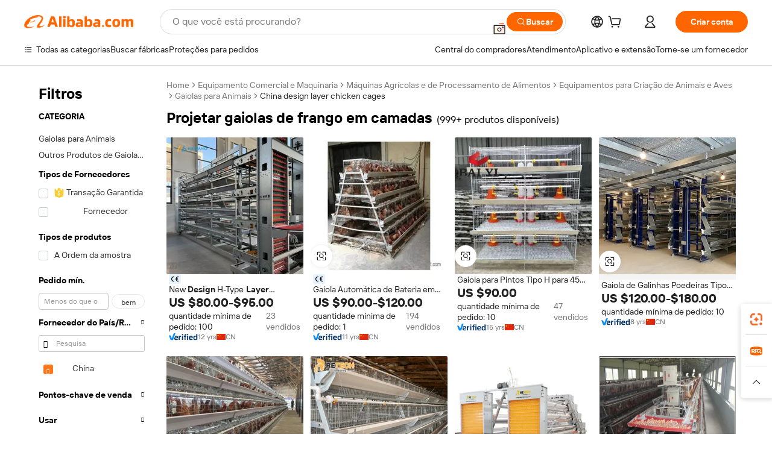

--- FILE ---
content_type: text/html;charset=UTF-8
request_url: https://portuguese.alibaba.com/Popular/CN_design-layer-chicken-cages-Trade.html
body_size: 194016
content:

<!-- screen_content -->
    <!-- tangram:5410 begin-->
    <!-- tangram:529998 begin-->

<!DOCTYPE html>
<html lang="pt" dir="ltr">
  <head>
        <script>
      window.__BB = {
        scene: window.__bb_scene || 'traffic-free-popular'
      };
      window.__BB.BB_CWV_IGNORE = {
          lcp_element: ['#icbu-buyer-pc-top-banner'],
          lcp_url: ['https://img.alicdn.com/imgextra/i3/O1CN014NTKzW22X8flJKD8S_!!6000000007129-2-tps-526-1062.png'],
        };
      window._timing = {}
      window._timing.first_start = Date.now();
      window.needLoginInspiration = Boolean();
      // 变量用于标记页面首次可见时间
      let firstVisibleTime = null;
      if (typeof document.hidden !== 'undefined') {
        // 页面首次加载时直接统计
        if (!document.hidden) {
          firstVisibleTime = Date.now();
          window.__BB_timex = 1
        } else {
          // 页面不可见时监听 visibilitychange 事件
          document.addEventListener('visibilitychange', () => {
            if (!document.hidden) {
              firstVisibleTime = Date.now();
              window.__BB_timex = firstVisibleTime - window.performance.timing.navigationStart
              window.__BB.firstVisibleTime = window.__BB_timex
              console.log("Page became visible after "+ window.__BB_timex + " ms");
            }
          }, { once: true });  // 确保只触发一次
        }
      } else {
        console.warn('Page Visibility API is not supported in this browser.');
      }
    </script>
        <meta name="data-spm" content="a2700">
        <meta name="aplus-xplug" content="NONE">
        <meta name="aplus-icbu-disable-umid" content="1">
        <meta name="google-translate-customization" content="9de59014edaf3b99-22e1cf3b5ca21786-g00bb439a5e9e5f8f-f">
    <meta name="yandex-verification" content="25a76ba8e4443bb3" />
    <meta name="msvalidate.01" content="E3FBF0E89B724C30844BF17C59608E8F" />
    <meta name="viewport" content="width=device-width, initial-scale=1.0, maximum-scale=5.0, user-scalable=yes">
        <link rel="preconnect" href="https://s.alicdn.com/" crossorigin>
    <link rel="dns-prefetch" href="https://s.alicdn.com">
                        <link rel="preload" href="" as="image">
        <link rel="preload" href="https://s.alicdn.com/@g/alilog/??aplus_plugin_icbufront/index.js,mlog/aplus_v2.js" as="script">
        <link rel="preload" href="https://s.alicdn.com/@img/imgextra/i2/O1CN0153JdbU26g4bILVOyC_!!6000000007690-2-tps-418-58.png" as="image">
        <script>
            window.__APLUS_ABRATE__ = {
        perf_group: 'control',
        scene: "traffic-free-popular",
      };
    </script>
    <meta name="aplus-mmstat-timeout" content="15000">
        <meta content="text/html; charset=utf-8" http-equiv="Content-Type">
          <title>china projetar gaiolas de frango em camadas, Compre os Melhores china Redirecionados das Fábricas projetar gaiolas de frango em camadas em Alibaba.com</title>
      <meta name="keywords" content="">
      <meta name="description" content="">
            <meta name="pagetiming-rate" content="9">
      <meta name="pagetiming-resource-rate" content="4">
                    <link rel="canonical" href="https://www.alibaba.com/countrysearch/CN/design-layer-chicken-cages.html">
                              <link rel="alternate" hreflang="fr" href="https://french.alibaba.com/Popular/CN_design-layer-chicken-cages-Trade.html">
                  <link rel="alternate" hreflang="de" href="https://german.alibaba.com/Popular/CN_design-layer-chicken-cages-Trade.html">
                  <link rel="alternate" hreflang="pt" href="https://portuguese.alibaba.com/Popular/CN_design-layer-chicken-cages-Trade.html">
                  <link rel="alternate" hreflang="it" href="https://italian.alibaba.com/Popular/CN_design-layer-chicken-cages-Trade.html">
                  <link rel="alternate" hreflang="es" href="https://spanish.alibaba.com/Popular/CN_design-layer-chicken-cages-Trade.html">
                  <link rel="alternate" hreflang="ru" href="https://russian.alibaba.com/Popular/CN_design-layer-chicken-cages-Trade.html">
                  <link rel="alternate" hreflang="ko" href="https://korean.alibaba.com/Popular/CN_design-layer-chicken-cages-Trade.html">
                  <link rel="alternate" hreflang="ar" href="https://arabic.alibaba.com/Popular/CN_design-layer-chicken-cages-Trade.html">
                  <link rel="alternate" hreflang="ja" href="https://japanese.alibaba.com/Popular/CN_design-layer-chicken-cages-Trade.html">
                  <link rel="alternate" hreflang="tr" href="https://turkish.alibaba.com/Popular/CN_design-layer-chicken-cages-Trade.html">
                  <link rel="alternate" hreflang="th" href="https://thai.alibaba.com/Popular/CN_design-layer-chicken-cages-Trade.html">
                  <link rel="alternate" hreflang="vi" href="https://vietnamese.alibaba.com/Popular/CN_design-layer-chicken-cages-Trade.html">
                  <link rel="alternate" hreflang="nl" href="https://dutch.alibaba.com/Popular/CN_design-layer-chicken-cages-Trade.html">
                  <link rel="alternate" hreflang="he" href="https://hebrew.alibaba.com/Popular/CN_design-layer-chicken-cages-Trade.html">
                  <link rel="alternate" hreflang="id" href="https://indonesian.alibaba.com/Popular/CN_design-layer-chicken-cages-Trade.html">
                  <link rel="alternate" hreflang="hi" href="https://hindi.alibaba.com/Popular/CN_design-layer-chicken-cages-Trade.html">
                  <link rel="alternate" hreflang="en" href="https://www.alibaba.com/countrysearch/CN/design-layer-chicken-cages.html">
                  <link rel="alternate" hreflang="zh" href="https://chinese.alibaba.com/Popular/CN_design-layer-chicken-cages-Trade.html">
                  <link rel="alternate" hreflang="x-default" href="https://portuguese.alibaba.com/Popular/CN_design-layer-chicken-cages-Trade.html">
                                        <script>
      // Aplus 配置自动打点
      var queue = window.goldlog_queue || (window.goldlog_queue = []);
      var tags = ["button", "a", "div", "span", "i", "svg", "input", "li", "tr"];
      queue.push(
        {
          action: 'goldlog.appendMetaInfo',
          arguments: [
            'aplus-auto-exp',
            [
              {
                logkey: '/sc.ug_msite.new_product_exp',
                cssSelector: '[data-spm-exp]',
                props: ["data-spm-exp"],
              },
              {
                logkey: '/sc.ug_pc.seolist_product_exp',
                cssSelector: '.traffic-card-gallery',
                props: ["data-spm-exp"],
              }
            ]
          ]
        }
      )
      queue.push({
        action: 'goldlog.setMetaInfo',
        arguments: ['aplus-auto-clk', JSON.stringify(tags.map(tag =>({
          "logkey": "/sc.ug_msite.new_product_clk",
          tag,
          "filter": "data-spm-clk",
          "props": ["data-spm-clk"]
        })))],
      });
    </script>
  </head>
  <div id="icbu-header"><div id="the-new-header" data-version="4.4.0" data-tnh-auto-exp="tnh-expose" data-scenes="search-products" style="position: relative;background-color: #fff;border-bottom: 1px solid #ddd;box-sizing: border-box; font-family:Inter,SF Pro Text,Roboto,Helvetica Neue,Helvetica,Tahoma,Arial,PingFang SC,Microsoft YaHei;"><div style="display: flex;align-items:center;height: 72px;min-width: 1200px;max-width: 1580px;margin: 0 auto;padding: 0 40px;box-sizing: border-box;"><img style="height: 29px; width: 209px;" src="https://s.alicdn.com/@img/imgextra/i2/O1CN0153JdbU26g4bILVOyC_!!6000000007690-2-tps-418-58.png" alt="" /></div><div style="min-width: 1200px;max-width: 1580px;margin: 0 auto;overflow: hidden;font-size: 14px;display: flex;justify-content: space-between;padding: 0 40px;box-sizing: border-box;"><div style="display: flex; align-items: center; justify-content: space-between"><div style="position: relative; height: 36px; padding: 0 28px 0 20px">All categories</div><div style="position: relative; height: 36px; padding-right: 28px">Featured selections</div><div style="position: relative; height: 36px">Trade Assurance</div></div><div style="display: flex; align-items: center; justify-content: space-between"><div style="position: relative; height: 36px; padding-right: 28px">Buyer Central</div><div style="position: relative; height: 36px; padding-right: 28px">Help Center</div><div style="position: relative; height: 36px; padding-right: 28px">Get the app</div><div style="position: relative; height: 36px">Become a supplier</div></div></div></div></div></div>
  <body data-spm="7724857" style="min-height: calc(100vh + 1px)"><script 
id="beacon-aplus"   
src="//s.alicdn.com/@g/alilog/??aplus_plugin_icbufront/index.js,mlog/aplus_v2.js"
exparams="aplus=async&userid=&aplus&ali_beacon_id=&ali_apache_id=&ali_apache_track=&ali_apache_tracktmp=&eagleeye_traceid=2103063617698762004432148e094e&ip=3%2e142%2e45%2e187&dmtrack_c={ali%5fresin%5ftrace%3dse%5frst%3dnull%7csp%5fviewtype%3dY%7cset%3d3%7cser%3d1007%7cpageId%3dd77721a8bfb74638b74cc330a36d806a%7cm%5fpageid%3dnull%7cpvmi%3d90926c2127994fb08e14147d737006a6%7csek%5fsepd%3dprojetar%2bgaiolas%2bde%2bfrango%2bem%2bcamadas%7csek%3ddesign%2blayer%2bchicken%2bcages%7cse%5fpn%3d1%7cp4pid%3d26b22ece%2de6e3%2d4fd4%2db756%2d0f051e081204%7csclkid%3dnull%7cforecast%5fpost%5fcate%3dnull%7cseo%5fnew%5fuser%5fflag%3dfalse%7ccategoryId%3d13101%7cseo%5fsearch%5fmodel%5fupgrade%5fv2%3d2025070801%7cseo%5fmodule%5fcard%5f20240624%3d202406242%7clong%5ftext%5fgoogle%5ftranslate%5fv2%3d2407142%7cseo%5fcontent%5ftd%5fbottom%5ftext%5fupdate%5fkey%3d2025070801%7cseo%5fsearch%5fmodel%5fupgrade%5fv3%3d2025072201%7cdamo%5falt%5freplace%3d2485818%7cseo%5fsearch%5fmodel%5fmulti%5fupgrade%5fv3%3d2025081101%7cwap%5fcross%3d2007659%7cwap%5fcs%5faction%3d2005494%7cAPP%5fVisitor%5fActive%3d26705%7cseo%5fshowroom%5fgoods%5fmix%3d2005244%7cpc%5fcard%5fchore%3d2026011501%7cseo%5fdefault%5fcached%5flong%5ftext%5ffrom%5fnew%5fkeyword%5fstep%3d2024122502%7cshowroom%5fgeneral%5ftemplate%3d2005292%7cshowroom%5freview%3d20230308%7cwap%5fcs%5ftext%3dnull%7cstructured%5fdata%3d2025052702%7cseo%5fmulti%5fstyle%5ftext%5fupdate%3d2511182%7cpc%5fnew%5fheader%3dnull%7cseo%5fmeta%5fcate%5ftemplate%5fv1%3d2025042401%7cseo%5fmeta%5ftd%5fsearch%5fkeyword%5fstep%5fv1%3d2025040999%7cseo%5fshowroom%5fbiz%5fbabablog%3d1%7cshowroom%5fft%5flong%5ftext%5fbaks%3d80802%7cAPP%5fGrowing%5fBuyer%5fHigh%5fIntent%5fActive%3d25488%7cshowroom%5fpc%5fv2019%3d2104%7cAPP%5fProspecting%5fBuyer%3d26710%7ccache%5fcontrol%3d2481986%7cAPP%5fChurned%5fCore%5fBuyer%3d25462%7cseo%5fdefault%5fcached%5flong%5ftext%5fstep%3d24110802%7camp%5flighthouse%5fscore%5fimage%3d19657%7cseo%5fft%5ftranslate%5fgemini%3d25012003%7cwap%5fnode%5fssr%3d2015725%7cdataphant%5fopen%3d27030%7clongtext%5fmulti%5fstyle%5fexpand%5frussian%3d2510141%7cseo%5flongtext%5fgoogle%5fdata%5fsection%3d25021702%7cindustry%5fpopular%5ffloor%3dnull%7cwap%5fad%5fgoods%5fproduct%5finterval%3dnull%7cseo%5fgoods%5fbootom%5fwholesale%5flink%3dnull%7cseo%5fmiddle%5fwholesale%5flink%3d2486164%7cseo%5fkeyword%5faatest%3d20%7cft%5flong%5ftext%5fenpand%5fstep2%3d121602%7cseo%5fft%5flongtext%5fexpand%5fstep3%3d25012102%7cseo%5fwap%5fheadercard%3d2006288%7cAPP%5fChurned%5fInactive%5fVisitor%3d25497%7cAPP%5fGrowing%5fBuyer%5fHigh%5fIntent%5fInactive%3d25484%7cseo%5fmeta%5ftd%5fmulti%5fkey%3d2025061801%7ctop%5frecommend%5f20250120%3d202501201%7clongtext%5fmulti%5fstyle%5fexpand%5ffrench%5fcopy%3d25091802%7clongtext%5fmulti%5fstyle%5fexpand%5ffrench%5fcopy%5fcopy%3d25092502%7cseo%5ffloor%5fexp%3dnull%7cseo%5fshowroom%5falgo%5flink%3d17764%7cseo%5fmeta%5ftd%5faib%5fgeneral%5fkey%3d2025091901%7ccountry%5findustry%3d202311033%7cshowroom%5fft%5flong%5ftext%5fenpand%5fstep1%3d101102%7cseo%5fshowroom%5fnorel%3dnull%7cplp%5fstyle%5f25%5fpc%3d202505222%7cseo%5fggs%5flayer%3d10011%7cquery%5fmutil%5flang%5ftranslate%3d2025060300%7cseo%5fsearch%5fmulti%5fsearch%5ftype%5fv2%3d2026012201%7cAPP%5fChurned%5fBuyer%3d25468%7cstream%5frender%5fperf%5fopt%3d2309181%7cwap%5fgoods%3d2007383%7cseo%5fshowroom%5fsimilar%5f20240614%3d202406142%7cchinese%5fopen%3d6307%7cquery%5fgpt%5ftranslate%3d20240820%7cad%5fproduct%5finterval%3dnull%7camp%5fto%5fpwa%3d2007359%7cplp%5faib%5fmulti%5fai%5fmeta%3d20250401%7cwap%5fsupplier%5fcontent%3dnull%7cpc%5ffree%5frefactoring%3d20220315%7cAPP%5fGrowing%5fBuyer%5fInactive%3d25476%7csso%5foem%5ffloor%3dnull%7cseo%5fpc%5fnew%5fview%5f20240807%3d202408072%7cseo%5fbottom%5ftext%5fentity%5fkey%5fcopy%3d2025062400%7cstream%5frender%3d433763%7cseo%5fmodule%5fcard%5f20240424%3d202404241%7cseo%5ftitle%5freplace%5f20191226%3d5841%7clongtext%5fmulti%5fstyle%5fexpand%3d25090802%7cgoogleweblight%3d6516%7clighthouse%5fbase64%3dnull%7cAPP%5fProspecting%5fBuyer%5fActive%3d26719%7cad%5fgoods%5fproduct%5finterval%3dnull%7cseo%5fbottom%5fdeep%5fextend%5fkw%5fkey%3d2025071101%7clongtext%5fmulti%5fstyle%5fexpand%5fturkish%3d25102801%7cilink%5fuv%3d20240911%7cwap%5flist%5fwakeup%3d2005832%7ctpp%5fcrosslink%5fpc%3d20205311%7cseo%5ftop%5fbooth%3d18501%7cAPP%5fGrowing%5fBuyer%5fLess%5fActive%3d25472%7cseo%5fsearch%5fmodel%5fupgrade%5frank%3d2025092401%7cgoodslayer%3d7977%7cft%5flong%5ftext%5ftranslate%5fexpand%5fstep1%3d24110802%7cseo%5fheaderstyle%5ftraffic%5fkey%5fv1%3d2025072100%7ccrosslink%5fswitch%3d2008141%7cp4p%5foutline%3d20240328%7cseo%5fmeta%5ftd%5faib%5fv2%5fkey%3d2025091800%7crts%5fmulti%3d2008404%7cseo%5fad%5foptimization%5fkey%5fv2%3d2025072300%7cAPP%5fVisitor%5fLess%5fActive%3d26698%7cseo%5fsearch%5franker%5fid%3d2025112400%7cplp%5fstyle%5f25%3d202505192%7ccdn%5fvm%3d2007368%7cwap%5fad%5fproduct%5finterval%3dnull%7cseo%5fsearch%5fmodel%5fmulti%5fupgrade%5frank%3d2025092401%7cpc%5fcard%5fshare%3d2025081201%7cAPP%5fGrowing%5fBuyer%5fHigh%5fIntent%5fLess%5fActive%3d25478%7cgoods%5ftitle%5fsubstitute%3d9616%7cwap%5fscreen%5fexp%3d2025081400%7creact%5fheader%5ftest%3d202502182%7cpc%5fcs%5fcolor%3d2005788%7cshowroom%5fft%5flong%5ftext%5ftest%3d72502%7cone%5ftap%5flogin%5fABTest%3d202308153%7cseo%5fhyh%5fshow%5ftags%3dnull%7cplp%5fstructured%5fdata%3d2508182%7cguide%5fdelete%3d2008526%7cseo%5findustry%5ftemplate%3dnull%7cseo%5fmeta%5ftd%5fmulti%5fes%5fkey%3d2025073101%7cseo%5fshowroom%5fdata%5fmix%3d19888%7csso%5ftop%5franking%5ffloor%3d20031%7cseo%5ftd%5fdeep%5fupgrade%5fkey%5fv3%3d2025081101%7cwap%5fue%5fone%3d2025111401%7cshowroom%5fto%5frts%5flink%3d2008480%7ccountrysearch%5ftest%3dnull%7cshowroom%5flist%5fnew%5farrival%3d2811002%7cchannel%5famp%5fto%5fpwa%3dnull%7cseo%5fmulti%5fstyles%5flong%5ftext%3d2503172%7cseo%5fmeta%5ftext%5fmutli%5fcate%5ftemplate%5fv1%3d2025080801%7cseo%5fdefault%5fcached%5fmutil%5flong%5ftext%5fstep%3d24110436%7cseo%5faction%5fpoint%5ftype%3d22823%7cseo%5faib%5ftd%5flaunch%5f20240828%5fcopy%3d202408282%7cseo%5fshowroom%5fwholesale%5flink%3dnull%7cseo%5fperf%5fimprove%3d2023999%7cseo%5fwap%5flist%5fbounce%5f01%3d2063%7cseo%5fwap%5flist%5fbounce%5f02%3d2128%7cAPP%5fGrowing%5fBuyer%5fActive%3d25492%7cvideolayer%3dnull%7cvideo%5fplay%3dnull%7cwap%5fcard%5fchore%3d2026011601%7cAPP%5fChurned%5fMember%5fInactive%3d25501%7cseo%5fgoogle%5fnew%5fstruct%3d438326%7cicbu%5falgo%5fp4p%5fseo%5fad%3d2025072300%7ctpp%5ftrace%3dseoKeyword%2dseoKeyword%5fv3%2dproduct%2dPRODUCT%5fFAIL}&pageid=038e2dbb21030b241769876200&hn=ensearchweb033003011036%2erg%2dus%2deast%2eus68&asid=AQAAAADoKn5pySZDIAAAAACf7tL8aOL+Aw==&treq=&tres=" async>
</script>
                        <!-- tangram:7430 begin-->
 <style>
   .traffic-card-gallery {display: flex;position: relative;flex-direction: column;justify-content: flex-start;border-radius: 0.5rem;background-color: #fff;padding: 0.5rem 0.5rem 1rem;overflow: hidden;font-size: 0.75rem;line-height: 1rem;}
   .product-price {
     b {
       font-size: 22px;
     }
   }
 </style>
<!-- tangram:7430 end-->
            <style>.component-left-filter-callback{display:flex;position:relative;margin-top:10px;height:1200px}.component-left-filter-callback img{width:200px}.component-left-filter-callback i{position:absolute;top:5%;inset-inline-start:50%}.related-search-wrapper{padding:var(--spacing-pc-s);--tw-bg-opacity: 1;background-color:rgba(255,255,255,var(--tw-bg-opacity, 1))}.related-search-wrapper .related-search-box{margin:12px 16px}.related-search-wrapper .related-search-box .related-search-title{display:inline;float:start;color:#666;word-wrap:break-word;margin-inline-end:12px;width:13%}.related-search-wrapper .related-search-box .related-search-content{display:flex;flex-wrap:wrap}.related-search-wrapper .related-search-box .related-search-content .related-search-link{margin-inline-end:12px;width:23%;overflow:hidden;color:#666;text-overflow:ellipsis;white-space:nowrap}.product-title img{margin-inline-end:var(--spacing-pc-s);display:inline-block;height:var(--spacing-pc-l);vertical-align:sub}.product-price b{font-size:22px}.similar-icon{position:absolute;bottom:12px;z-index:2;inset-inline-end:12px}.rfq-card{display:inline-block;position:relative;box-sizing:border-box;margin-bottom:36px}.rfq-card .rfq-card-content{display:flex;position:relative;flex-direction:column;align-items:flex-start;background-size:cover;background-color:#fff;padding:12px;width:100%;height:100%}.rfq-card .rfq-card-content .rfq-card-icon{margin-top:50px}.rfq-card .rfq-card-content .rfq-card-icon img{width:45px}.rfq-card .rfq-card-content .rfq-card-top-title{margin-top:14px;color:#222;font-weight:400;font-size:16px}.rfq-card .rfq-card-content .rfq-card-title{margin-top:24px;color:#333;font-weight:800;font-size:20px}.rfq-card .rfq-card-content .rfq-card-input-box{margin-top:24px;width:100%}.rfq-card .rfq-card-content .rfq-card-input-box textarea{box-sizing:border-box;border:1px solid #ddd;border-radius:4px;background-color:#fff;padding:9px 12px;width:100%;height:88px;resize:none;color:#666;font-weight:400;font-size:13px;font-family:inherit}.rfq-card .rfq-card-content .rfq-card-button{margin-top:24px;border:1px solid #666;border-radius:16px;background-color:#fff;width:67%;color:#000;font-weight:700;font-size:14px;line-height:30px;text-align:center}[data-modulename^=ProductList-] div{contain-intrinsic-size:auto 500px}.traffic-card-gallery:hover{z-index:10}.traffic-card-gallery{position:relative;display:flex;flex-direction:column;justify-content:flex-start;overflow:hidden;border-radius:var(--radius-pc-m);--tw-bg-opacity: 1;background-color:rgba(255,255,255,var(--tw-bg-opacity, 1));padding:var(--spacing-pc-s);font-size:var(--text-pc-caption-size);line-height:var(--text-pc-caption-line-height);transition-property:box-shadow;transition-timing-function:cubic-bezier(.4,0,.2,1);transition-duration:.15s;transition-duration:var(--duration-short4);animation-duration:var(--duration-short4)}.traffic-card-list{position:relative;display:flex;height:292px;flex-direction:row;justify-content:flex-start;overflow:hidden;border-bottom-width:1px;--tw-bg-opacity: 1;background-color:rgba(255,255,255,var(--tw-bg-opacity, 1));padding:var(--spacing-pc-l);font-size:var(--text-pc-caption-size);line-height:var(--text-pc-caption-line-height)}.traffic-card-g-industry{position:relative;border-radius:var(--radius-pc-s);--tw-bg-opacity: 1;background-color:rgba(255,255,255,var(--tw-bg-opacity, 1));padding-bottom:var(--spacing-pc-m);padding-inline-end:var(--spacing-pc-m);padding-inline-start:var(--spacing-pc-m);padding-top:var(--spacing-pc-xl);font-size:var(--text-pc-body-size);line-height:var(--text-pc-body-line-height)}.module-filter-section-wrapper{max-height:none!important;overflow-x:hidden}:root{--color-brand-secondary: #FA6400;--color-semantic-promotion: #DE0505;--color-neutral-text: #222;--color-neutral-placeholder: #767676;--color-neutral-border: #DDD;--color-neutral-background: #F4F4F4;--color-neutral-container: #F8F8F8;--color-neutral-white: #FFF;--font-weight-regular: 400;--font-weight-semibold: 600;--font-weight-bold: 700;--duration-short4: .2s;--duration-medium2: .3s;--easing-in-out: cubic-bezier(.2, 0, .38, 1);--text-pc-display-s-size: 28px;--text-pc-display-s-line-height: 38px;--text-pc-heading-l-size: 24px;--text-pc-heading-l-line-height: 32px;--text-pc-heading-m-size: 20px;--text-pc-heading-m-line-height: 26px;--text-pc-heading-s-size: 16px;--text-pc-heading-s-line-height: 22px;--text-pc-body-size: 14px;--text-pc-body-line-height: 18px;--text-pc-caption-size: 12px;--text-pc-caption-line-height: 16px;--spacing-pc-none: 0px;--spacing-pc-xxs: 2px;--spacing-pc-xs: 4px;--spacing-pc-s: 8px;--spacing-pc-m: 12px;--spacing-pc-l: 16px;--spacing-pc-xl: 20px;--spacing-pc-xxl: 24px;--spacing-pc-3xl: 28px;--spacing-pc-4xl: 32px;--spacing-pc-5xl: 36px;--spacing-pc-6xl: 40px;--spacing-pc-7xl: 48px;--radius-pc-none: 0px;--radius-pc-xxs: 2px;--radius-pc-xs: 4px;--radius-pc-s: 8px;--radius-pc-m: 12px;--radius-pc-l: 16px;--radius-pc-full: 9999px;--shadow-pc-s: 0px 0px 4px 0px rgba(0, 0, 0, .05), 0px 1px 10px 0px rgba(0, 0, 0, .07)}*,:before,:after{--tw-translate-x: 0;--tw-translate-y: 0;--tw-rotate: 0;--tw-skew-x: 0;--tw-skew-y: 0;--tw-scale-x: 1;--tw-scale-y: 1;--tw-ring-inset: ;--tw-ring-offset-width: 0px;--tw-ring-offset-color: #fff;--tw-ring-color: rgba(59, 130, 246, .5);--tw-ring-offset-shadow: 0 0 rgba(0,0,0,0);--tw-ring-shadow: 0 0 rgba(0,0,0,0);--tw-shadow: 0 0 rgba(0,0,0,0)}::backdrop{--tw-translate-x: 0;--tw-translate-y: 0;--tw-rotate: 0;--tw-skew-x: 0;--tw-skew-y: 0;--tw-scale-x: 1;--tw-scale-y: 1;--tw-ring-inset: ;--tw-ring-offset-width: 0px;--tw-ring-offset-color: #fff;--tw-ring-color: rgba(59, 130, 246, .5);--tw-ring-offset-shadow: 0 0 rgba(0,0,0,0);--tw-ring-shadow: 0 0 rgba(0,0,0,0);--tw-shadow: 0 0 rgba(0,0,0,0)}/*! tailwindcss v3.4.17 | MIT License | https://tailwindcss.com
 */*,:before,:after{box-sizing:border-box;border-width:0;border-style:solid;border-color:#e5e7eb}html,:host{line-height:1.5;-webkit-text-size-adjust:100%;-moz-tab-size:4;-o-tab-size:4;tab-size:4;font-family:Alibaba B2B Sans,-apple-system,BlinkMacSystemFont,Segoe UI,Roboto,Helvetica Neue,Arial,sans-serif;font-feature-settings:normal;font-variation-settings:normal;-webkit-tap-highlight-color:transparent}body{margin:0;line-height:inherit}hr{height:0;color:inherit;border-top-width:1px}abbr:where([title]){text-decoration:underline;-webkit-text-decoration:underline dotted;text-decoration:underline dotted}h1,h2,h3,h4,h5,h6{font-size:inherit;font-weight:inherit}a{color:inherit;text-decoration:inherit}b,strong{font-weight:bolder}code,kbd,samp,pre{font-family:ui-monospace,SFMono-Regular,Menlo,Monaco,Consolas,Liberation Mono,Courier New,monospace;font-feature-settings:normal;font-variation-settings:normal;font-size:1em}small{font-size:80%}sub,sup{font-size:75%;line-height:0;position:relative;vertical-align:baseline}sub{bottom:-.25em}sup{top:-.5em}table{text-indent:0;border-color:inherit;border-collapse:collapse}button,input,optgroup,select,textarea{font-family:inherit;font-feature-settings:inherit;font-variation-settings:inherit;font-size:100%;font-weight:inherit;line-height:inherit;letter-spacing:inherit;color:inherit;margin:0;padding:0}button,select{text-transform:none}button,input:where([type=button]),input:where([type=reset]),input:where([type=submit]){-webkit-appearance:button;background-color:transparent;background-image:none}:-moz-focusring{outline:auto}:-moz-ui-invalid{box-shadow:none}progress{vertical-align:baseline}::-webkit-inner-spin-button,::-webkit-outer-spin-button{height:auto}[type=search]{-webkit-appearance:textfield;outline-offset:-2px}::-webkit-search-decoration{-webkit-appearance:none}::-webkit-file-upload-button{-webkit-appearance:button;font:inherit}summary{display:list-item}blockquote,dl,dd,h1,h2,h3,h4,h5,h6,hr,figure,p,pre{margin:0}fieldset{margin:0;padding:0}legend{padding:0}ol,ul,menu{list-style:none;margin:0;padding:0}dialog{padding:0}textarea{resize:vertical}input::-moz-placeholder,textarea::-moz-placeholder{opacity:1;color:#9ca3af}input::placeholder,textarea::placeholder{opacity:1;color:#9ca3af}button,[role=button]{cursor:pointer}:disabled{cursor:default}img,svg,video,canvas,audio,iframe,embed,object{display:block;vertical-align:middle}img,video{max-width:100%;height:auto}[hidden]:where(:not([hidden=until-found])){display:none}.il-sr-only{position:absolute;width:1px;height:1px;padding:0;margin:-1px;overflow:hidden;clip:rect(0,0,0,0);white-space:nowrap;border-width:0}.il-pointer-events-none{pointer-events:none}.il-invisible{visibility:hidden}.il-fixed{position:fixed}.il-absolute{position:absolute}.il-relative{position:relative}.il-sticky{position:sticky}.il-inset-0{inset:var(--spacing-pc-none)}.il--bottom-12{bottom:calc(var(--spacing-pc-7xl) * -1)}.il--top-12{top:calc(var(--spacing-pc-7xl) * -1)}.il-bottom-0{bottom:var(--spacing-pc-none)}.il-bottom-10{bottom:var(--spacing-pc-6xl)}.il-bottom-2{bottom:var(--spacing-pc-s)}.il-bottom-3{bottom:var(--spacing-pc-m)}.il-bottom-4{bottom:var(--spacing-pc-l)}.il-end-0{inset-inline-end:var(--spacing-pc-none)}.il-end-2{inset-inline-end:var(--spacing-pc-s)}.il-end-3{inset-inline-end:var(--spacing-pc-m)}.il-end-4{inset-inline-end:var(--spacing-pc-l)}.il-left-0{left:var(--spacing-pc-none)}.il-left-3{left:var(--spacing-pc-m)}.il-right-0{right:var(--spacing-pc-none)}.il-right-2{right:var(--spacing-pc-s)}.il-right-3{right:var(--spacing-pc-m)}.il-start-0{inset-inline-start:var(--spacing-pc-none)}.il-start-1\/2{inset-inline-start:50%}.il-start-2{inset-inline-start:var(--spacing-pc-s)}.il-start-3{inset-inline-start:var(--spacing-pc-m)}.il-start-\[50\%\]{inset-inline-start:50%}.il-top-0{top:var(--spacing-pc-none)}.il-top-1\/2{top:50%}.il-top-16{top:64px}.il-top-4{top:var(--spacing-pc-l)}.il-top-\[50\%\]{top:50%}.il-top-full{top:100%}.il-z-0{z-index:0}.il-z-10{z-index:10}.il-z-50{z-index:50}.il-z-\[1\]{z-index:1}.il-z-\[9999\]{z-index:9999}.il-col-span-4{grid-column:span 4 / span 4}.il-m-0{margin:var(--spacing-pc-none)}.il-m-3{margin:var(--spacing-pc-m)}.il-m-auto{margin:auto}.il-mx-auto{margin-left:auto;margin-right:auto}.il-my-3{margin-top:var(--spacing-pc-m);margin-bottom:var(--spacing-pc-m)}.il-my-5{margin-top:var(--spacing-pc-xl);margin-bottom:var(--spacing-pc-xl)}.il-my-auto{margin-top:auto;margin-bottom:auto}.\!il-mb-4{margin-bottom:var(--spacing-pc-l)!important}.il--mt-4{margin-top:calc(var(--spacing-pc-l) * -1)}.il-mb-0{margin-bottom:var(--spacing-pc-none)}.il-mb-1{margin-bottom:var(--spacing-pc-xs)}.il-mb-2{margin-bottom:var(--spacing-pc-s)}.il-mb-3{margin-bottom:var(--spacing-pc-m)}.il-mb-4{margin-bottom:var(--spacing-pc-l)}.il-mb-5{margin-bottom:var(--spacing-pc-xl)}.il-mb-6{margin-bottom:var(--spacing-pc-xxl)}.il-mb-8{margin-bottom:var(--spacing-pc-4xl)}.il-mb-\[-0\.75rem\]{margin-bottom:-.75rem}.il-mb-\[0\.125rem\]{margin-bottom:.125rem}.il-me-1{margin-inline-end:var(--spacing-pc-xs)}.il-me-2{margin-inline-end:var(--spacing-pc-s)}.il-me-3{margin-inline-end:var(--spacing-pc-m)}.il-me-\[2px\]{margin-inline-end:2px}.il-me-auto{margin-inline-end:auto}.il-mr-0\.5{margin-right:var(--spacing-pc-xxs)}.il-mr-1{margin-right:var(--spacing-pc-xs)}.il-mr-2{margin-right:var(--spacing-pc-s)}.il-ms-1{margin-inline-start:var(--spacing-pc-xs)}.il-ms-4{margin-inline-start:var(--spacing-pc-l)}.il-ms-5{margin-inline-start:var(--spacing-pc-xl)}.il-ms-8{margin-inline-start:var(--spacing-pc-4xl)}.il-ms-\[\.375rem\]{margin-inline-start:.375rem}.il-ms-auto{margin-inline-start:auto}.il-mt-0{margin-top:var(--spacing-pc-none)}.il-mt-0\.5{margin-top:var(--spacing-pc-xxs)}.il-mt-1{margin-top:var(--spacing-pc-xs)}.il-mt-2{margin-top:var(--spacing-pc-s)}.il-mt-3{margin-top:var(--spacing-pc-m)}.il-mt-4{margin-top:var(--spacing-pc-l)}.il-mt-6{margin-top:var(--spacing-pc-xxl)}.il-line-clamp-1{overflow:hidden;display:-webkit-box;-webkit-box-orient:vertical;-webkit-line-clamp:1}.il-line-clamp-2{overflow:hidden;display:-webkit-box;-webkit-box-orient:vertical;-webkit-line-clamp:2}.il-line-clamp-6{overflow:hidden;display:-webkit-box;-webkit-box-orient:vertical;-webkit-line-clamp:6}.il-inline-block{display:inline-block}.il-inline{display:inline}.il-flex{display:flex}.il-inline-flex{display:inline-flex}.il-grid{display:grid}.il-aspect-square{aspect-ratio:1 / 1}.il-size-5{width:var(--spacing-pc-xl);height:var(--spacing-pc-xl)}.il-h-1{height:var(--spacing-pc-xs)}.il-h-10{height:var(--spacing-pc-6xl)}.il-h-11{height:44px}.il-h-20{height:80px}.il-h-24{height:96px}.il-h-3{height:var(--spacing-pc-m)}.il-h-3\.5{height:14px}.il-h-4{height:var(--spacing-pc-l)}.il-h-40{height:160px}.il-h-6{height:var(--spacing-pc-xxl)}.il-h-8{height:var(--spacing-pc-4xl)}.il-h-9{height:var(--spacing-pc-5xl)}.il-h-\[10px\]{height:10px}.il-h-\[150px\]{height:150px}.il-h-\[152px\]{height:152px}.il-h-\[18\.25rem\]{height:18.25rem}.il-h-\[292px\]{height:292px}.il-h-\[600px\]{height:600px}.il-h-auto{height:auto}.il-h-fit{height:-moz-fit-content;height:fit-content}.il-h-full{height:100%}.il-h-screen{height:100vh}.il-max-h-\[100vh\]{max-height:100vh}.il-w-1\/2{width:50%}.il-w-10{width:var(--spacing-pc-6xl)}.il-w-10\/12{width:83.333333%}.il-w-24{width:96px}.il-w-4{width:var(--spacing-pc-l)}.il-w-6{width:var(--spacing-pc-xxl)}.il-w-64{width:256px}.il-w-7\/12{width:58.333333%}.il-w-72{width:288px}.il-w-8{width:var(--spacing-pc-4xl)}.il-w-8\/12{width:66.666667%}.il-w-9{width:var(--spacing-pc-5xl)}.il-w-9\/12{width:75%}.il-w-\[15px\]{width:15px}.il-w-\[200px\]{width:200px}.il-w-\[84px\]{width:84px}.il-w-auto{width:auto}.il-w-fit{width:-moz-fit-content;width:fit-content}.il-w-full{width:100%}.il-w-screen{width:100vw}.il-min-w-0{min-width:var(--spacing-pc-none)}.il-min-w-3{min-width:var(--spacing-pc-m)}.il-min-w-\[1200px\]{min-width:1200px}.il-max-w-\[1000px\]{max-width:1000px}.il-max-w-\[1580px\]{max-width:1580px}.il-max-w-full{max-width:100%}.il-max-w-lg{max-width:32rem}.il-flex-1{flex:1 1 0%}.il-flex-shrink-0,.il-shrink-0{flex-shrink:0}.il-flex-grow-0,.il-grow-0{flex-grow:0}.il-basis-24{flex-basis:96px}.il-basis-full{flex-basis:100%}.il-origin-\[--radix-tooltip-content-transform-origin\]{transform-origin:var(--radix-tooltip-content-transform-origin)}.il-origin-center{transform-origin:center}.il--translate-x-1\/2{--tw-translate-x: -50%;transform:translate(var(--tw-translate-x),var(--tw-translate-y)) rotate(var(--tw-rotate)) skew(var(--tw-skew-x)) skewY(var(--tw-skew-y)) scaleX(var(--tw-scale-x)) scaleY(var(--tw-scale-y))}.il--translate-y-1\/2{--tw-translate-y: -50%;transform:translate(var(--tw-translate-x),var(--tw-translate-y)) rotate(var(--tw-rotate)) skew(var(--tw-skew-x)) skewY(var(--tw-skew-y)) scaleX(var(--tw-scale-x)) scaleY(var(--tw-scale-y))}.il-translate-x-\[-50\%\]{--tw-translate-x: -50%;transform:translate(var(--tw-translate-x),var(--tw-translate-y)) rotate(var(--tw-rotate)) skew(var(--tw-skew-x)) skewY(var(--tw-skew-y)) scaleX(var(--tw-scale-x)) scaleY(var(--tw-scale-y))}.il-translate-y-\[-50\%\]{--tw-translate-y: -50%;transform:translate(var(--tw-translate-x),var(--tw-translate-y)) rotate(var(--tw-rotate)) skew(var(--tw-skew-x)) skewY(var(--tw-skew-y)) scaleX(var(--tw-scale-x)) scaleY(var(--tw-scale-y))}.il-rotate-90{--tw-rotate: 90deg;transform:translate(var(--tw-translate-x),var(--tw-translate-y)) rotate(var(--tw-rotate)) skew(var(--tw-skew-x)) skewY(var(--tw-skew-y)) scaleX(var(--tw-scale-x)) scaleY(var(--tw-scale-y))}@keyframes il-pulse{50%{opacity:.5}}.il-animate-pulse{animation:il-pulse 2s cubic-bezier(.4,0,.6,1) infinite}@keyframes il-spin{to{transform:rotate(360deg)}}.il-animate-spin{animation:il-spin 1s linear infinite}.il-cursor-pointer{cursor:pointer}.il-list-disc{list-style-type:disc}.il-grid-cols-2{grid-template-columns:repeat(2,minmax(0,1fr))}.il-grid-cols-4{grid-template-columns:repeat(4,minmax(0,1fr))}.il-flex-row{flex-direction:row}.il-flex-col{flex-direction:column}.il-flex-col-reverse{flex-direction:column-reverse}.il-flex-wrap{flex-wrap:wrap}.il-flex-nowrap{flex-wrap:nowrap}.il-items-start{align-items:flex-start}.il-items-center{align-items:center}.il-items-baseline{align-items:baseline}.il-justify-start{justify-content:flex-start}.il-justify-end{justify-content:flex-end}.il-justify-center{justify-content:center}.il-justify-between{justify-content:space-between}.il-gap-0\.5{gap:var(--spacing-pc-xxs)}.il-gap-1{gap:var(--spacing-pc-xs)}.il-gap-1\.5{gap:6px}.il-gap-10{gap:var(--spacing-pc-6xl)}.il-gap-2{gap:var(--spacing-pc-s)}.il-gap-3{gap:var(--spacing-pc-m)}.il-gap-4{gap:var(--spacing-pc-l)}.il-gap-8{gap:var(--spacing-pc-4xl)}.il-gap-\[\.0938rem\]{gap:.0938rem}.il-gap-\[\.375rem\]{gap:.375rem}.il-gap-\[0\.125rem\]{gap:.125rem}.\!il-gap-x-3{-moz-column-gap:var(--spacing-pc-m)!important;column-gap:var(--spacing-pc-m)!important}.\!il-gap-x-5{-moz-column-gap:var(--spacing-pc-xl)!important;column-gap:var(--spacing-pc-xl)!important}.\!il-gap-y-5{row-gap:var(--spacing-pc-xl)!important}.il-space-y-1\.5>:not([hidden])~:not([hidden]){--tw-space-y-reverse: 0;margin-top:calc(6px * (1 - var(--tw-space-y-reverse)));margin-top:calc(6px * calc(1 - var(--tw-space-y-reverse)));margin-bottom:calc(6px * var(--tw-space-y-reverse))}.il-space-y-4>:not([hidden])~:not([hidden]){--tw-space-y-reverse: 0;margin-top:calc(var(--spacing-pc-l) * (1 - var(--tw-space-y-reverse)));margin-top:calc(var(--spacing-pc-l) * calc(1 - var(--tw-space-y-reverse)));margin-bottom:calc(var(--spacing-pc-l) * var(--tw-space-y-reverse))}.il-overflow-hidden{overflow:hidden}.il-overflow-y-auto{overflow-y:auto}.il-overflow-y-scroll{overflow-y:scroll}.il-truncate{overflow:hidden;text-overflow:ellipsis;white-space:nowrap}.il-text-ellipsis{text-overflow:ellipsis}.il-whitespace-normal{white-space:normal}.il-whitespace-nowrap{white-space:nowrap}.il-break-normal{word-wrap:normal;word-break:normal}.il-break-words{word-wrap:break-word}.il-break-all{word-break:break-all}.il-rounded{border-radius:var(--radius-pc-xs)}.il-rounded-2xl{border-radius:var(--radius-pc-l)}.il-rounded-\[0\.5rem\]{border-radius:.5rem}.il-rounded-\[1\.25rem\]{border-radius:1.25rem}.il-rounded-full{border-radius:var(--radius-pc-full)}.il-rounded-lg{border-radius:var(--radius-pc-s)}.il-rounded-md{border-radius:6px}.il-rounded-none{border-radius:var(--radius-pc-none)}.il-rounded-sm{border-radius:var(--radius-pc-xxs)}.il-rounded-xl{border-radius:var(--radius-pc-m)}.il-rounded-t-xl{border-top-left-radius:var(--radius-pc-m);border-top-right-radius:var(--radius-pc-m)}.il-border,.il-border-\[1px\]{border-width:1px}.il-border-b,.il-border-b-\[1px\]{border-bottom-width:1px}.il-border-solid{border-style:solid}.il-border-none{border-style:none}.il-border-\[\#222\]{--tw-border-opacity: 1;border-color:rgba(34,34,34,var(--tw-border-opacity, 1))}.il-border-\[\#DDD\]{--tw-border-opacity: 1;border-color:rgba(221,221,221,var(--tw-border-opacity, 1))}.il-border-neutral-border{border-color:var(--color-neutral-border)}.il-border-neutral-text{border-color:var(--color-neutral-text)}.il-bg-\[\#E7EDFF\]{--tw-bg-opacity: 1;background-color:rgba(231,237,255,var(--tw-bg-opacity, 1))}.il-bg-\[\#F8F8F8\]{--tw-bg-opacity: 1;background-color:rgba(248,248,248,var(--tw-bg-opacity, 1))}.il-bg-black{--tw-bg-opacity: 1;background-color:rgba(0,0,0,var(--tw-bg-opacity, 1))}.il-bg-black\/60{background-color:#0009}.il-bg-brand-secondary{background-color:var(--color-brand-secondary)}.il-bg-gray-300{--tw-bg-opacity: 1;background-color:rgba(209,213,219,var(--tw-bg-opacity, 1))}.il-bg-neutral-background{background-color:var(--color-neutral-background)}.il-bg-neutral-container{background-color:var(--color-neutral-container)}.il-bg-neutral-white{background-color:var(--color-neutral-white)}.il-bg-orange-500{--tw-bg-opacity: 1;background-color:rgba(249,115,22,var(--tw-bg-opacity, 1))}.il-bg-transparent{background-color:transparent}.il-bg-white{--tw-bg-opacity: 1;background-color:rgba(255,255,255,var(--tw-bg-opacity, 1))}.il-bg-opacity-80{--tw-bg-opacity: .8}.il-bg-cover{background-size:cover}.il-bg-top{background-position:top}.il-bg-no-repeat{background-repeat:no-repeat}.il-fill-black{fill:#000}.il-object-cover{-o-object-fit:cover;object-fit:cover}.il-p-0{padding:var(--spacing-pc-none)}.il-p-1{padding:var(--spacing-pc-xs)}.il-p-2{padding:var(--spacing-pc-s)}.il-p-3{padding:var(--spacing-pc-m)}.il-p-4{padding:var(--spacing-pc-l)}.il-p-5{padding:var(--spacing-pc-xl)}.il-p-6{padding:var(--spacing-pc-xxl)}.il-px-1{padding-left:var(--spacing-pc-xs);padding-right:var(--spacing-pc-xs)}.il-px-2{padding-left:var(--spacing-pc-s);padding-right:var(--spacing-pc-s)}.il-px-3{padding-left:var(--spacing-pc-m);padding-right:var(--spacing-pc-m)}.il-px-7{padding-left:var(--spacing-pc-3xl);padding-right:var(--spacing-pc-3xl)}.il-py-0\.5{padding-top:var(--spacing-pc-xxs);padding-bottom:var(--spacing-pc-xxs)}.il-py-1\.5{padding-top:6px;padding-bottom:6px}.il-py-10{padding-top:var(--spacing-pc-6xl);padding-bottom:var(--spacing-pc-6xl)}.il-py-2{padding-top:var(--spacing-pc-s);padding-bottom:var(--spacing-pc-s)}.il-py-3{padding-top:var(--spacing-pc-m);padding-bottom:var(--spacing-pc-m)}.il-pb-0{padding-bottom:var(--spacing-pc-none)}.il-pb-1{padding-bottom:var(--spacing-pc-xs)}.il-pb-3{padding-bottom:var(--spacing-pc-m)}.il-pb-4{padding-bottom:var(--spacing-pc-l)}.il-pb-8{padding-bottom:var(--spacing-pc-4xl)}.il-pe-0{padding-inline-end:var(--spacing-pc-none)}.il-pe-2{padding-inline-end:var(--spacing-pc-s)}.il-pe-3{padding-inline-end:var(--spacing-pc-m)}.il-pe-4{padding-inline-end:var(--spacing-pc-l)}.il-pe-6{padding-inline-end:var(--spacing-pc-xxl)}.il-pe-8{padding-inline-end:var(--spacing-pc-4xl)}.il-pe-\[12px\]{padding-inline-end:12px}.il-pe-\[3\.25rem\]{padding-inline-end:3.25rem}.il-pl-4{padding-left:var(--spacing-pc-l)}.il-ps-0{padding-inline-start:var(--spacing-pc-none)}.il-ps-2{padding-inline-start:var(--spacing-pc-s)}.il-ps-3{padding-inline-start:var(--spacing-pc-m)}.il-ps-4{padding-inline-start:var(--spacing-pc-l)}.il-ps-6{padding-inline-start:var(--spacing-pc-xxl)}.il-ps-8{padding-inline-start:var(--spacing-pc-4xl)}.il-ps-\[12px\]{padding-inline-start:12px}.il-ps-\[3\.25rem\]{padding-inline-start:3.25rem}.il-pt-1{padding-top:var(--spacing-pc-xs)}.il-pt-10{padding-top:var(--spacing-pc-6xl)}.il-pt-3{padding-top:var(--spacing-pc-m)}.il-pt-4{padding-top:var(--spacing-pc-l)}.il-pt-5{padding-top:var(--spacing-pc-xl)}.il-pt-6{padding-top:var(--spacing-pc-xxl)}.il-pt-7{padding-top:var(--spacing-pc-3xl)}.il-text-center{text-align:center}.il-text-start{text-align:start}.il-text-2xl{font-size:var(--text-pc-display-s-size);line-height:var(--text-pc-display-s-line-height)}.il-text-base{font-size:var(--text-pc-heading-s-size);line-height:var(--text-pc-heading-s-line-height)}.il-text-lg{font-size:var(--text-pc-heading-m-size);line-height:var(--text-pc-heading-m-line-height)}.il-text-sm{font-size:var(--text-pc-body-size);line-height:var(--text-pc-body-line-height)}.il-text-xl{font-size:var(--text-pc-heading-l-size);line-height:var(--text-pc-heading-l-line-height)}.il-text-xs{font-size:var(--text-pc-caption-size);line-height:var(--text-pc-caption-line-height)}.il-font-\[600\]{font-weight:600}.il-font-bold{font-weight:var(--font-weight-bold)}.il-font-medium{font-weight:500}.il-font-normal{font-weight:var(--font-weight-regular)}.il-font-semibold{font-weight:var(--font-weight-semibold)}.il-leading-3{line-height:.75rem}.il-leading-4{line-height:1rem}.il-leading-\[1\.43\]{line-height:1.43}.il-leading-\[18px\]{line-height:18px}.il-leading-\[26px\]{line-height:26px}.il-leading-none{line-height:1}.il-tracking-tight{letter-spacing:-.025em}.il-text-\[\#00820D\]{--tw-text-opacity: 1;color:rgba(0,130,13,var(--tw-text-opacity, 1))}.il-text-\[\#120650\]{--tw-text-opacity: 1;color:rgba(18,6,80,var(--tw-text-opacity, 1))}.il-text-\[\#222\]{--tw-text-opacity: 1;color:rgba(34,34,34,var(--tw-text-opacity, 1))}.il-text-\[\#444\]{--tw-text-opacity: 1;color:rgba(68,68,68,var(--tw-text-opacity, 1))}.il-text-\[\#4B1D1F\]{--tw-text-opacity: 1;color:rgba(75,29,31,var(--tw-text-opacity, 1))}.il-text-\[\#767676\]{--tw-text-opacity: 1;color:rgba(118,118,118,var(--tw-text-opacity, 1))}.il-text-\[\#D04A0A\]{--tw-text-opacity: 1;color:rgba(208,74,10,var(--tw-text-opacity, 1))}.il-text-\[\#F7421E\]{--tw-text-opacity: 1;color:rgba(247,66,30,var(--tw-text-opacity, 1))}.il-text-\[\#FF6600\]{--tw-text-opacity: 1;color:rgba(255,102,0,var(--tw-text-opacity, 1))}.il-text-\[\#f7421e\]{--tw-text-opacity: 1;color:rgba(247,66,30,var(--tw-text-opacity, 1))}.il-text-neutral-placeholder{color:var(--color-neutral-placeholder)}.il-text-neutral-text{color:var(--color-neutral-text)}.il-text-neutral-white{color:var(--color-neutral-white)}.il-text-promotion{color:var(--color-semantic-promotion)}.il-text-white{--tw-text-opacity: 1;color:rgba(255,255,255,var(--tw-text-opacity, 1))}.il-underline{text-decoration-line:underline}.il-line-through{text-decoration-line:line-through}.il-underline-offset-4{text-underline-offset:4px}.il-opacity-0{opacity:0}.il-opacity-5{opacity:.05}.il-opacity-70{opacity:.7}.il-shadow-\[0_2px_6px_2px_rgba\(0\,0\,0\,0\.12\)\]{--tw-shadow: 0 2px 6px 2px rgba(0,0,0,.12);box-shadow:var(--tw-ring-offset-shadow, 0 0 rgba(0,0,0,0)),var(--tw-ring-shadow, 0 0 rgba(0,0,0,0)),var(--tw-shadow)}.il-shadow-lg{--tw-shadow: 0 10px 15px -3px rgba(0, 0, 0, .1), 0 4px 6px -4px rgba(0, 0, 0, .1);box-shadow:var(--tw-ring-offset-shadow, 0 0 rgba(0,0,0,0)),var(--tw-ring-shadow, 0 0 rgba(0,0,0,0)),var(--tw-shadow)}.il-shadow-md{--tw-shadow: 0 4px 6px -1px rgba(0, 0, 0, .1), 0 2px 4px -2px rgba(0, 0, 0, .1);box-shadow:var(--tw-ring-offset-shadow, 0 0 rgba(0,0,0,0)),var(--tw-ring-shadow, 0 0 rgba(0,0,0,0)),var(--tw-shadow)}.il-shadow-xs{--tw-shadow: var(--shadow-pc-s);box-shadow:var(--tw-ring-offset-shadow, 0 0 rgba(0,0,0,0)),var(--tw-ring-shadow, 0 0 rgba(0,0,0,0)),var(--tw-shadow)}.il-outline-none{outline:2px solid transparent;outline-offset:2px}.il-outline-1{outline-width:1px}.il-transition-colors{transition-property:color,background-color,border-color,text-decoration-color,fill,stroke;transition-timing-function:cubic-bezier(.4,0,.2,1);transition-duration:.15s}.il-transition-opacity{transition-property:opacity;transition-timing-function:cubic-bezier(.4,0,.2,1);transition-duration:.15s}.il-transition-shadow{transition-property:box-shadow;transition-timing-function:cubic-bezier(.4,0,.2,1);transition-duration:.15s}.il-transition-transform{transition-property:transform;transition-timing-function:cubic-bezier(.4,0,.2,1);transition-duration:.15s}.il-duration-200{transition-duration:var(--duration-short4)}.il-duration-300{transition-duration:var(--duration-medium2)}.il-ease-in-out{transition-timing-function:var(--easing-in-out)}.il-scrollbar-hide{-ms-overflow-style:none;scrollbar-width:none}.il-scrollbar-hide::-webkit-scrollbar{display:none}@keyframes enter{0%{opacity:var(--tw-enter-opacity, 1);transform:translate3d(var(--tw-enter-translate-x, 0),var(--tw-enter-translate-y, 0),0) scale3d(var(--tw-enter-scale, 1),var(--tw-enter-scale, 1),var(--tw-enter-scale, 1)) rotate(var(--tw-enter-rotate, 0))}}@keyframes exit{to{opacity:var(--tw-exit-opacity, 1);transform:translate3d(var(--tw-exit-translate-x, 0),var(--tw-exit-translate-y, 0),0) scale3d(var(--tw-exit-scale, 1),var(--tw-exit-scale, 1),var(--tw-exit-scale, 1)) rotate(var(--tw-exit-rotate, 0))}}.il-animate-in{animation-name:enter;animation-duration:.15s;--tw-enter-opacity: initial;--tw-enter-scale: initial;--tw-enter-rotate: initial;--tw-enter-translate-x: initial;--tw-enter-translate-y: initial}.il-fade-in-0{--tw-enter-opacity: 0}.il-zoom-in-95{--tw-enter-scale: .95}.il-duration-200{animation-duration:var(--duration-short4)}.il-duration-300{animation-duration:var(--duration-medium2)}.il-ease-in-out{animation-timing-function:var(--easing-in-out)}.no-scrollbar::-webkit-scrollbar{display:none}.no-scrollbar{-ms-overflow-style:none;scrollbar-width:none}.longtext-style-inmodel h2{margin-bottom:var(--spacing-pc-s);margin-top:var(--spacing-pc-l);font-size:var(--text-pc-heading-s-size);line-height:var(--text-pc-heading-s-line-height);font-weight:var(--font-weight-bold)}div[id^=headlessui-dialog-panel-]{z-index:9999!important}.first-of-type\:il-ms-4:first-of-type{margin-inline-start:var(--spacing-pc-l)}.hover\:il-z-10:hover{z-index:10}.hover\:il-bg-\[\#f4f4f4\]:hover{--tw-bg-opacity: 1;background-color:rgba(244,244,244,var(--tw-bg-opacity, 1))}.hover\:il-bg-neutral-100:hover{--tw-bg-opacity: 1;background-color:rgba(245,245,245,var(--tw-bg-opacity, 1))}.hover\:il-bg-neutral-background:hover{background-color:var(--color-neutral-background)}.hover\:il-text-neutral-text:hover{color:var(--color-neutral-text)}.hover\:il-underline:hover{text-decoration-line:underline}.hover\:il-opacity-100:hover{opacity:1}.hover\:il-opacity-90:hover{opacity:.9}.hover\:il-shadow-xs:hover{--tw-shadow: var(--shadow-pc-s);box-shadow:var(--tw-ring-offset-shadow, 0 0 rgba(0,0,0,0)),var(--tw-ring-shadow, 0 0 rgba(0,0,0,0)),var(--tw-shadow)}.focus\:il-outline-none:focus{outline:2px solid transparent;outline-offset:2px}.focus\:il-ring-2:focus{--tw-ring-offset-shadow: var(--tw-ring-inset) 0 0 0 var(--tw-ring-offset-width) var(--tw-ring-offset-color);--tw-ring-shadow: var(--tw-ring-inset) 0 0 0 calc(2px + var(--tw-ring-offset-width)) var(--tw-ring-color);box-shadow:var(--tw-ring-offset-shadow),var(--tw-ring-shadow),var(--tw-shadow, 0 0 rgba(0,0,0,0))}.focus\:il-ring-offset-2:focus{--tw-ring-offset-width: 2px}.focus-visible\:il-outline-none:focus-visible{outline:2px solid transparent;outline-offset:2px}.focus-visible\:il-ring-2:focus-visible{--tw-ring-offset-shadow: var(--tw-ring-inset) 0 0 0 var(--tw-ring-offset-width) var(--tw-ring-offset-color);--tw-ring-shadow: var(--tw-ring-inset) 0 0 0 calc(2px + var(--tw-ring-offset-width)) var(--tw-ring-color);box-shadow:var(--tw-ring-offset-shadow),var(--tw-ring-shadow),var(--tw-shadow, 0 0 rgba(0,0,0,0))}.focus-visible\:il-ring-offset-2:focus-visible{--tw-ring-offset-width: 2px}.active\:il-bg-white:active{--tw-bg-opacity: 1;background-color:rgba(255,255,255,var(--tw-bg-opacity, 1))}.disabled\:il-pointer-events-none:disabled{pointer-events:none}.disabled\:il-opacity-10:disabled{opacity:.1}.il-group\/card:hover .group-hover\/card\:il-visible,.il-group:hover .group-hover\:il-visible{visibility:visible}.il-group\/item:hover .group-hover\/item\:il-scale-110,.il-group:hover .group-hover\:il-scale-110{--tw-scale-x: 1.1;--tw-scale-y: 1.1;transform:translate(var(--tw-translate-x),var(--tw-translate-y)) rotate(var(--tw-rotate)) skew(var(--tw-skew-x)) skewY(var(--tw-skew-y)) scaleX(var(--tw-scale-x)) scaleY(var(--tw-scale-y))}.il-group\/item:hover .group-hover\/item\:il-underline,.il-group:hover .group-hover\:il-underline{text-decoration-line:underline}.il-group\/card:hover .group-hover\/card\:il-opacity-100,.il-group:hover .group-hover\:il-opacity-100{opacity:1}.data-\[state\=open\]\:il-animate-in[data-state=open]{animation-name:enter;animation-duration:.15s;--tw-enter-opacity: initial;--tw-enter-scale: initial;--tw-enter-rotate: initial;--tw-enter-translate-x: initial;--tw-enter-translate-y: initial}.data-\[state\=closed\]\:il-animate-out[data-state=closed]{animation-name:exit;animation-duration:.15s;--tw-exit-opacity: initial;--tw-exit-scale: initial;--tw-exit-rotate: initial;--tw-exit-translate-x: initial;--tw-exit-translate-y: initial}.data-\[state\=closed\]\:il-fade-out-0[data-state=closed]{--tw-exit-opacity: 0}.data-\[state\=open\]\:il-fade-in-0[data-state=open]{--tw-enter-opacity: 0}.data-\[state\=closed\]\:il-zoom-out-95[data-state=closed]{--tw-exit-scale: .95}.data-\[state\=open\]\:il-zoom-in-95[data-state=open]{--tw-enter-scale: .95}.data-\[side\=bottom\]\:il-slide-in-from-top-2[data-side=bottom]{--tw-enter-translate-y: -var(--spacing-pc-s)}.data-\[side\=left\]\:il-slide-in-from-right-2[data-side=left]{--tw-enter-translate-x: var(--spacing-pc-s)}.data-\[side\=right\]\:il-slide-in-from-left-2[data-side=right]{--tw-enter-translate-x: -var(--spacing-pc-s)}.data-\[side\=top\]\:il-slide-in-from-bottom-2[data-side=top]{--tw-enter-translate-y: var(--spacing-pc-s)}.rtl\:il-translate-x-\[50\%\]:where([dir=rtl],[dir=rtl] *){--tw-translate-x: 50%;transform:translate(var(--tw-translate-x),var(--tw-translate-y)) rotate(var(--tw-rotate)) skew(var(--tw-skew-x)) skewY(var(--tw-skew-y)) scaleX(var(--tw-scale-x)) scaleY(var(--tw-scale-y))}.rtl\:il-scale-\[-1\]:where([dir=rtl],[dir=rtl] *){--tw-scale-x: -1;--tw-scale-y: -1;transform:translate(var(--tw-translate-x),var(--tw-translate-y)) rotate(var(--tw-rotate)) skew(var(--tw-skew-x)) skewY(var(--tw-skew-y)) scaleX(var(--tw-scale-x)) scaleY(var(--tw-scale-y))}.rtl\:il-scale-x-\[-1\]:where([dir=rtl],[dir=rtl] *){--tw-scale-x: -1;transform:translate(var(--tw-translate-x),var(--tw-translate-y)) rotate(var(--tw-rotate)) skew(var(--tw-skew-x)) skewY(var(--tw-skew-y)) scaleX(var(--tw-scale-x)) scaleY(var(--tw-scale-y))}.rtl\:il-flex-row-reverse:where([dir=rtl],[dir=rtl] *){flex-direction:row-reverse}.\[\&\>svg\]\:il-size-3\.5>svg{width:14px;height:14px}
</style>
            <style>.switch-to-popover-trigger{position:relative}.switch-to-popover-trigger .switch-to-popover-content{position:absolute;left:50%;z-index:9999;cursor:default}html[dir=rtl] .switch-to-popover-trigger .switch-to-popover-content{left:auto;right:50%}.switch-to-popover-trigger .switch-to-popover-content .down-arrow{width:0;height:0;border-left:11px solid transparent;border-right:11px solid transparent;border-bottom:12px solid #222;transform:translate(-50%);filter:drop-shadow(0 -2px 2px rgba(0,0,0,.05));z-index:1}html[dir=rtl] .switch-to-popover-trigger .switch-to-popover-content .down-arrow{transform:translate(50%)}.switch-to-popover-trigger .switch-to-popover-content .content-container{background-color:#222;border-radius:12px;padding:16px;color:#fff;transform:translate(-50%);width:320px;height:-moz-fit-content;height:fit-content;display:flex;justify-content:space-between;align-items:start}html[dir=rtl] .switch-to-popover-trigger .switch-to-popover-content .content-container{transform:translate(50%)}.switch-to-popover-trigger .switch-to-popover-content .content-container .content .title{font-size:14px;line-height:18px;font-weight:400}.switch-to-popover-trigger .switch-to-popover-content .content-container .actions{display:flex;justify-content:start;align-items:center;gap:12px;margin-top:12px}.switch-to-popover-trigger .switch-to-popover-content .content-container .actions .switch-button{background-color:#fff;color:#222;border-radius:999px;padding:4px 8px;font-weight:600;font-size:12px;line-height:16px;cursor:pointer}.switch-to-popover-trigger .switch-to-popover-content .content-container .actions .choose-another-button{color:#fff;padding:4px 8px;font-weight:600;font-size:12px;line-height:16px;cursor:pointer}.switch-to-popover-trigger .switch-to-popover-content .content-container .close-button{cursor:pointer}.tnh-message-content .tnh-messages-nodata .tnh-messages-nodata-info .img{width:100%;height:101px;margin-top:40px;margin-bottom:20px;background:url(https://s.alicdn.com/@img/imgextra/i4/O1CN01lnw1WK1bGeXDIoBnB_!!6000000003438-2-tps-399-303.png) no-repeat center center;background-size:133px 101px}#popup-root .functional-content .thirdpart-login .icon-facebook{background-image:url(https://s.alicdn.com/@img/imgextra/i1/O1CN01hUG9f21b67dGOuB2W_!!6000000003415-55-tps-40-40.svg)}#popup-root .functional-content .thirdpart-login .icon-google{background-image:url(https://s.alicdn.com/@img/imgextra/i1/O1CN01Qd3ZsM1C2aAxLHO2h_!!6000000000023-2-tps-120-120.png)}#popup-root .functional-content .thirdpart-login .icon-linkedin{background-image:url(https://s.alicdn.com/@img/imgextra/i1/O1CN01qVG1rv1lNCYkhep7t_!!6000000004806-55-tps-40-40.svg)}.tnh-logo{z-index:9999;display:flex;flex-shrink:0;width:185px;height:22px;background:url(https://s.alicdn.com/@img/imgextra/i2/O1CN0153JdbU26g4bILVOyC_!!6000000007690-2-tps-418-58.png) no-repeat 0 0;background-size:auto 22px;cursor:pointer}html[dir=rtl] .tnh-logo{background:url(https://s.alicdn.com/@img/imgextra/i2/O1CN0153JdbU26g4bILVOyC_!!6000000007690-2-tps-418-58.png) no-repeat 100% 0}.tnh-new-logo{width:185px;background:url(https://s.alicdn.com/@img/imgextra/i1/O1CN01e5zQ2S1cAWz26ivMo_!!6000000003560-2-tps-920-110.png) no-repeat 0 0;background-size:auto 22px;height:22px}html[dir=rtl] .tnh-new-logo{background:url(https://s.alicdn.com/@img/imgextra/i1/O1CN01e5zQ2S1cAWz26ivMo_!!6000000003560-2-tps-920-110.png) no-repeat 100% 0}.source-in-europe{display:flex;gap:32px;padding:0 10px}.source-in-europe .divider{flex-shrink:0;width:1px;background-color:#ddd}.source-in-europe .sie_info{flex-shrink:0;width:520px}.source-in-europe .sie_info .sie_info-logo{display:inline-block!important;height:28px}.source-in-europe .sie_info .sie_info-title{margin-top:24px;font-weight:700;font-size:20px;line-height:26px}.source-in-europe .sie_info .sie_info-description{margin-top:8px;font-size:14px;line-height:18px}.source-in-europe .sie_info .sie_info-sell-list{margin-top:24px;display:flex;flex-wrap:wrap;justify-content:space-between;gap:16px}.source-in-europe .sie_info .sie_info-sell-list-item{width:calc(50% - 8px);display:flex;align-items:center;padding:20px 16px;gap:12px;border-radius:12px;font-size:14px;line-height:18px;font-weight:600}.source-in-europe .sie_info .sie_info-sell-list-item img{width:28px;height:28px}.source-in-europe .sie_info .sie_info-btn{display:inline-block;min-width:240px;margin-top:24px;margin-bottom:30px;padding:13px 24px;background-color:#f60;opacity:.9;color:#fff!important;border-radius:99px;font-size:16px;font-weight:600;line-height:22px;-webkit-text-decoration:none;text-decoration:none;text-align:center;cursor:pointer;border:none}.source-in-europe .sie_info .sie_info-btn:hover{opacity:1}.source-in-europe .sie_cards{display:flex;flex-grow:1}.source-in-europe .sie_cards .sie_cards-product-list{display:flex;flex-grow:1;flex-wrap:wrap;justify-content:space-between;gap:32px 16px;max-height:376px;overflow:hidden}.source-in-europe .sie_cards .sie_cards-product-list.lt-14{justify-content:flex-start}.source-in-europe .sie_cards .sie_cards-product{width:110px;height:172px;display:flex;flex-direction:column;align-items:center;color:#222;box-sizing:border-box}.source-in-europe .sie_cards .sie_cards-product .img{display:flex;justify-content:center;align-items:center;position:relative;width:88px;height:88px;overflow:hidden;border-radius:88px}.source-in-europe .sie_cards .sie_cards-product .img img{width:88px;height:88px;-o-object-fit:cover;object-fit:cover}.source-in-europe .sie_cards .sie_cards-product .img:after{content:"";background-color:#0000001a;position:absolute;left:0;top:0;width:100%;height:100%}html[dir=rtl] .source-in-europe .sie_cards .sie_cards-product .img:after{left:auto;right:0}.source-in-europe .sie_cards .sie_cards-product .text{font-size:12px;line-height:16px;display:-webkit-box;overflow:hidden;text-overflow:ellipsis;-webkit-box-orient:vertical;-webkit-line-clamp:1}.source-in-europe .sie_cards .sie_cards-product .sie_cards-product-title{margin-top:12px;color:#222}.source-in-europe .sie_cards .sie_cards-product .sie_cards-product-sell,.source-in-europe .sie_cards .sie_cards-product .sie_cards-product-country-list{margin-top:4px;color:#767676}.source-in-europe .sie_cards .sie_cards-product .sie_cards-product-country-list{display:flex;gap:8px}.source-in-europe .sie_cards .sie_cards-product .sie_cards-product-country-list.one-country{gap:4px}.source-in-europe .sie_cards .sie_cards-product .sie_cards-product-country-list img{width:18px;height:13px}.source-in-europe.source-in-europe-europages .sie_info-btn{background-color:#7faf0d}.source-in-europe.source-in-europe-europages .sie_info-sell-list-item{background-color:#f2f7e7}.source-in-europe.source-in-europe-europages .sie_card{background:#7faf0d0d}.source-in-europe.source-in-europe-wlw .sie_info-btn{background-color:#0060df}.source-in-europe.source-in-europe-wlw .sie_info-sell-list-item{background-color:#f1f5fc}.source-in-europe.source-in-europe-wlw .sie_card{background:#0060df0d}.find-factory-content{display:flex;justify-content:space-between;gap:20px;align-items:center;width:100%;height:100%}.find-factory-content-left{display:flex;justify-content:space-between;align-items:center;flex:1 0 0;align-self:stretch;border-radius:12px;background:#cbeaff;height:299px}.find-factory-content-left-source-data{border-top-left-radius:12px;border-bottom-left-radius:12px;display:flex;max-width:320px;padding:20px;flex-direction:column;justify-content:space-between;align-items:flex-start;flex:1;align-self:stretch;background:#cbeaff}html[dir=rtl] .find-factory-content-left-source-data{border-radius:0 12px 12px 0}.find-factory-content-left-source-data-top{display:flex;flex-direction:column;align-items:flex-start;gap:12px;align-self:stretch;width:100%}.find-factory-content-left-source-data-top-title{display:flex;align-items:center;align-content:center;gap:0 8px;align-self:stretch;flex-wrap:wrap;width:100%}.find-factory-content-left-source-data-top-title img{width:87px;height:21px;padding:0 .029px .168px 0;justify-content:center;align-items:center;aspect-ratio:29/7;transform:translateY(-3px)}html[dir=rtl] .find-factory-content-left-source-data-top-title img{padding:0 0 .168px .029px}.find-factory-content-left-source-data-top-title span{width:100%;word-wrap:break-word;color:#00346d;font-size:24px;font-size:var(--PC-Heading-L-font-size, 24px);font-style:normal;font-weight:700;line-height:32px;line-height:var(--PC-Heading-L-line-height, 32px);letter-spacing:0;letter-spacing:var(--PC-Heading-L-tracking, 0)}.find-factory-content-left-source-data-top-info{display:flex;align-items:flex-start;justify-content:space-between;gap:8px;align-self:stretch}.find-factory-content-left-source-data-top-info-item{display:flex;flex-direction:column;align-items:flex-start;gap:2px;max-width:88px}.find-factory-content-left-source-data-top-info-item-data{width:100%;color:#00346d;word-wrap:break-word;font-size:20px;font-size:var(--PC-Heading-M-font-size, 20px);font-style:normal;font-weight:700;line-height:26px;line-height:var(--PC-Heading-M-line-height, 26px);letter-spacing:0;letter-spacing:var(--PC-Heading-M-tracking, 0)}.find-factory-content-left-source-data-top-info-item-instructions{width:100%;word-wrap:break-word;color:#222;color:var(--on-layer-on-layer-primary-222222, #222);font-size:12px;font-size:var(--PC-Caption-font-size, 12px);font-style:normal;font-weight:400;line-height:16px;line-height:var(--PC-Caption-line-height, 16px);letter-spacing:0;letter-spacing:var(--PC-Caption-tracking, 0)}.find-factory-content-left-source-data-bottom{display:flex;height:40px;justify-content:center;align-items:center;border-radius:999px;border-radius:var(--PC-Radius-Full-999, 999px);background:#00346d;padding:0 16px;overflow:hidden;color:#fff;color:var(--on-layer-inverse-on-layer-primary-ffffff, #fff);font-size:14px;font-weight:600;line-height:18px}.find-factory-content-left-source-card{padding:12px;position:relative;height:100%;width:247px}.find-factory-content-left-source-card:last-child{border-top-right-radius:12px;border-bottom-right-radius:12px}html[dir=rtl] .find-factory-content-left-source-card:last-child{border-radius:12px 0 0 12px}.find-factory-content-left-source-card-content{display:flex;align-items:center;justify-content:space-between;position:absolute;left:12px;bottom:12px;width:calc(100% - 24px);height:44px}html[dir=rtl] .find-factory-content-left-source-card-content{left:auto;right:12px}.find-factory-content-left-source-card-info{color:#fff;color:var(--on-layer-inverse-on-layer-primary-ffffff, #fff);word-wrap:break-word;width:175px;font-size:16px;font-size:var(--PC-Heading-S-font-size, 16px);font-style:normal;font-weight:700;line-height:22px;line-height:var(--PC-Heading-S-line-height, 22px);letter-spacing:0;letter-spacing:var(--PC-Heading-S-tracking, 0)}.find-factory-content-left-source-card-icon{display:flex;align-items:center;justify-content:center;width:36px;height:36px;padding:10px;border-radius:18px;background:#fff}.find-factory-content-left-source-card-list{display:flex;max-width:740px;align-items:center;flex:1;height:100%}.find-factory-content-right{height:299px;display:flex;min-width:200px;max-width:280px;padding:20px;flex-direction:column;align-items:flex-start;gap:16px;flex:0 1 auto;align-self:stretch;border-radius:12px;background:#f4f4f4;background:var(--layer-background-background-dim-f-4-f-4-f-4, #f4f4f4)}.find-factory-content-right-title{color:#222;color:var(--on-layer-on-layer-primary-222222, #222);font-size:20px;font-size:var(--PC-Heading-M-font-size, 20px);font-style:normal;font-weight:700;line-height:26px;line-height:var(--PC-Heading-M-line-height, 26px);letter-spacing:0;letter-spacing:var(--PC-Heading-M-tracking, 0)}.find-factory-content-right-info{color:#222;color:var(--on-layer-on-layer-primary-222222, #222);text-align:center;font-size:14px;font-size:var(--PC-Body-font-size, 14px);font-style:normal;font-weight:400;line-height:18px;line-height:var(--PC-Body-line-height, 18px);letter-spacing:0;letter-spacing:var(--PC-Body-tracking, 0);-webkit-text-decoration:none;text-decoration:none}.find-factory-content-right-info:hover{-webkit-text-decoration:underline;text-decoration:underline}.whatsapp-widget-content{display:flex;justify-content:space-between;gap:32px;align-items:center;width:100%;height:100%}.whatsapp-widget-content-left{display:flex;flex-direction:column;align-items:flex-start;gap:20px;flex:1 0 0;max-width:720px}.whatsapp-widget-content-left-image{width:138px;height:32px}.whatsapp-widget-content-left-content-title{color:#222;font-family:Inter;font-size:32px;font-style:normal;font-weight:700;line-height:42px;letter-spacing:0;margin-bottom:8px}.whatsapp-widget-content-left-content-info{color:#666;font-family:Inter;font-size:20px;font-style:normal;font-weight:400;line-height:26px;letter-spacing:0}.whatsapp-widget-content-left-button{display:flex;height:48px;padding:0 20px;justify-content:center;align-items:center;border-radius:24px;background:#d64000;overflow:hidden;color:#fff;text-align:center;text-overflow:ellipsis;font-family:Inter;font-size:16px;font-style:normal;font-weight:600;line-height:22px;line-height:var(--PC-Heading-S-line-height, 22px);letter-spacing:0;letter-spacing:var(--PC-Heading-S-tracking, 0)}.whatsapp-widget-content-right{display:flex;height:270px;flex-direction:row;align-items:center}.whatsapp-widget-content-right-QRCode{border-top-left-radius:20px;border-bottom-left-radius:20px;display:flex;height:270px;min-width:284px;padding:0 24px;flex-direction:column;justify-content:center;align-items:center;background:#ece8dd;gap:24px}html[dir=rtl] .whatsapp-widget-content-right-QRCode{border-radius:0 20px 20px 0}.whatsapp-widget-content-right-QRCode-container{width:144px;height:144px;padding:12px;border-radius:20px;background:#fff}.whatsapp-widget-content-right-QRCode-text{color:#767676;text-align:center;font-family:SF Pro Text;font-size:16px;font-style:normal;font-weight:400;line-height:19px;letter-spacing:0}.whatsapp-widget-content-right-image{border-top-right-radius:20px;border-bottom-right-radius:20px;width:270px;height:270px;aspect-ratio:1/1}html[dir=rtl] .whatsapp-widget-content-right-image{border-radius:20px 0 0 20px}.tnh-sub-tab{margin-left:28px;display:flex;flex-direction:row;gap:24px}html[dir=rtl] .tnh-sub-tab{margin-left:0;margin-right:28px}.tnh-sub-tab-item{display:flex;height:40px;max-width:160px;justify-content:center;align-items:center;color:#222;text-align:center;font-family:Inter;font-size:16px;font-style:normal;font-weight:500;line-height:normal;letter-spacing:-.48px}.tnh-sub-tab-item-active{font-weight:700;border-bottom:2px solid #222}.tnh-sub-title{padding-left:12px;margin-left:13px;position:relative;color:#222;-webkit-text-decoration:none;text-decoration:none;white-space:nowrap;font-weight:600;font-size:20px;line-height:22px}html[dir=rtl] .tnh-sub-title{padding-left:0;padding-right:12px;margin-left:0;margin-right:13px}.tnh-sub-title:active{-webkit-text-decoration:none;text-decoration:none}.tnh-sub-title:before{content:"";height:24px;width:1px;position:absolute;display:inline-block;background-color:#222;left:0;top:50%;transform:translateY(-50%)}html[dir=rtl] .tnh-sub-title:before{left:auto;right:0}.popup-content{margin:auto;background:#fff;width:50%;padding:5px;border:1px solid #d7d7d7}[role=tooltip].popup-content{width:200px;box-shadow:0 0 3px #00000029;border-radius:5px}.popup-overlay{background:#00000080}[data-popup=tooltip].popup-overlay{background:transparent}.popup-arrow{filter:drop-shadow(0 -3px 3px rgba(0,0,0,.16));color:#fff;stroke-width:2px;stroke:#d7d7d7;stroke-dasharray:30px;stroke-dashoffset:-54px;inset:0}.tnh-badge{position:relative}.tnh-badge i{position:absolute;top:-8px;left:50%;height:16px;padding:0 6px;border-radius:8px;background-color:#e52828;color:#fff;font-style:normal;font-size:12px;line-height:16px}html[dir=rtl] .tnh-badge i{left:auto;right:50%}.tnh-badge-nf i{position:relative;top:auto;left:auto;height:16px;padding:0 8px;border-radius:8px;background-color:#e52828;color:#fff;font-style:normal;font-size:12px;line-height:16px}html[dir=rtl] .tnh-badge-nf i{left:auto;right:auto}.tnh-button{display:block;flex-shrink:0;height:36px;padding:0 24px;outline:none;border-radius:9999px;background-color:#f60;color:#fff!important;text-align:center;font-weight:600;font-size:14px;line-height:36px;cursor:pointer}.tnh-button:active{-webkit-text-decoration:none;text-decoration:none;transform:scale(.9)}.tnh-button:hover{background-color:#d04a0a}@keyframes circle-360-ltr{0%{transform:rotate(0)}to{transform:rotate(360deg)}}@keyframes circle-360-rtl{0%{transform:rotate(0)}to{transform:rotate(-360deg)}}.circle-360{animation:circle-360-ltr infinite 1s linear;-webkit-animation:circle-360-ltr infinite 1s linear}html[dir=rtl] .circle-360{animation:circle-360-rtl infinite 1s linear;-webkit-animation:circle-360-rtl infinite 1s linear}.tnh-loading{display:flex;align-items:center;justify-content:center;width:100%}.tnh-loading .tnh-icon{color:#ddd;font-size:40px}#the-new-header.tnh-fixed{position:fixed;top:0;left:0;border-bottom:1px solid #ddd;background-color:#fff!important}html[dir=rtl] #the-new-header.tnh-fixed{left:auto;right:0}.tnh-overlay{position:fixed;top:0;left:0;width:100%;height:100vh}html[dir=rtl] .tnh-overlay{left:auto;right:0}.tnh-icon{display:inline-block;width:1em;height:1em;margin-right:6px;overflow:hidden;vertical-align:-.15em;fill:currentColor}html[dir=rtl] .tnh-icon{margin-right:0;margin-left:6px}.tnh-hide{display:none}.tnh-more{color:#222!important;-webkit-text-decoration:underline!important;text-decoration:underline!important}#the-new-header.tnh-dark{background-color:transparent;color:#fff}#the-new-header.tnh-dark a:link,#the-new-header.tnh-dark a:visited,#the-new-header.tnh-dark a:hover,#the-new-header.tnh-dark a:active,#the-new-header.tnh-dark .tnh-sign-in{color:#fff}#the-new-header.tnh-dark .functional-content a{color:#222}#the-new-header.tnh-dark .tnh-logo{background:url(https://s.alicdn.com/@logo/logo_en_dark_horizontal_default_full.png) no-repeat 0 0;background-size:auto 22px}#the-new-header.tnh-dark .tnh-new-logo{background:url(https://s.alicdn.com/@logo/logo_en_dark_horizontal_default_full.png) no-repeat 0 0;background-size:auto 22px}#the-new-header.tnh-dark .tnh-sub-title{color:#fff}#the-new-header.tnh-dark .tnh-sub-title:before{content:"";height:24px;width:1px;position:absolute;display:inline-block;background-color:#fff;left:0;top:50%;transform:translateY(-50%)}html[dir=rtl] #the-new-header.tnh-dark .tnh-sub-title:before{left:auto;right:0}#the-new-header.tnh-white,#the-new-header.tnh-white-overlay{background-color:#fff;color:#222}#the-new-header.tnh-white a:link,#the-new-header.tnh-white-overlay a:link,#the-new-header.tnh-white a:visited,#the-new-header.tnh-white-overlay a:visited,#the-new-header.tnh-white a:hover,#the-new-header.tnh-white-overlay a:hover,#the-new-header.tnh-white a:active,#the-new-header.tnh-white-overlay a:active,#the-new-header.tnh-white .tnh-sign-in,#the-new-header.tnh-white-overlay .tnh-sign-in{color:#222}#the-new-header.tnh-white .tnh-logo,#the-new-header.tnh-white-overlay .tnh-logo{background:url(https://s.alicdn.com/@logo/logo_en_light_horizontal_default_full.png) no-repeat 0 0;background-size:auto 22px}#the-new-header.tnh-white .tnh-new-logo,#the-new-header.tnh-white-overlay .tnh-new-logo{background:url(https://s.alicdn.com/@logo/logo_en_light_horizontal_default_full.png) no-repeat 0 0;background-size:auto 22px}#the-new-header.tnh-white .tnh-sub-title,#the-new-header.tnh-white-overlay .tnh-sub-title{color:#222}#the-new-header.tnh-white{border-bottom:1px solid #ddd;background-color:#fff!important}#the-new-header.tnh-no-border{border:none}#the-new-header.tnh-transparent{background-color:transparent!important;border-bottom:none!important}@keyframes color-change-to-fff{0%{background:transparent}to{background:#fff}}#the-new-header.tnh-white-overlay{animation:color-change-to-fff .1s cubic-bezier(.65,0,.35,1);-webkit-animation:color-change-to-fff .1s cubic-bezier(.65,0,.35,1)}.ta-content .ta-card{display:flex;align-items:center;justify-content:flex-start;width:49%;height:120px;margin-bottom:20px;padding:20px;border-radius:16px;background-color:#f7f7f7}.ta-content .ta-card .img{width:70px;height:70px;background-size:70px 70px}.ta-content .ta-card .text{display:flex;align-items:center;justify-content:space-between;width:calc(100% - 76px);margin-left:16px;font-size:20px;line-height:26px}html[dir=rtl] .ta-content .ta-card .text{margin-left:0;margin-right:16px}.ta-content .ta-card .text h3{max-width:200px;margin-right:8px;text-align:left;font-weight:600;font-size:14px}html[dir=rtl] .ta-content .ta-card .text h3{margin-right:0;margin-left:8px;text-align:right}.ta-content .ta-card .text .tnh-icon{flex-shrink:0;font-size:24px}.ta-content .ta-card .text .tnh-icon.rtl{transform:scaleX(-1)}.ta-content{display:flex;justify-content:space-between}.ta-content .info{width:50%;margin:40px 40px 40px 134px}html[dir=rtl] .ta-content .info{margin:40px 134px 40px 40px}.ta-content .info h3{display:block;margin:20px 0 28px;font-weight:600;font-size:32px;line-height:40px}.ta-content .info .img{width:212px;height:32px}.ta-content .info .tnh-button{display:block;width:180px;color:#fff}.ta-content .cards{display:flex;flex-shrink:0;flex-wrap:wrap;justify-content:space-between;width:716px}.help-center-content{display:flex;justify-content:center;gap:40px}.help-center-content .hc-item{display:flex;flex-direction:column;align-items:center;justify-content:center;width:280px;height:144px;border:1px solid #ddd;font-size:14px}.help-center-content .hc-item .tnh-icon{margin-bottom:14px;font-size:40px;line-height:40px}.help-center-content .help-center-links{min-width:250px;margin-left:40px;padding-left:40px;border-left:1px solid #ddd}html[dir=rtl] .help-center-content .help-center-links{margin-left:0;margin-right:40px;padding-left:0;padding-right:40px;border-left:none;border-right:1px solid #ddd}.help-center-content .help-center-links a{display:block;padding:12px 14px;outline:none;color:#222;-webkit-text-decoration:none;text-decoration:none;font-size:14px}.help-center-content .help-center-links a:hover{-webkit-text-decoration:underline!important;text-decoration:underline!important}.get-the-app-content-tnh{display:flex;justify-content:center;flex:0 0 auto}.get-the-app-content-tnh .info-tnh .title-tnh{font-weight:700;font-size:20px;margin-bottom:20px}.get-the-app-content-tnh .info-tnh .content-wrapper{display:flex;justify-content:center}.get-the-app-content-tnh .info-tnh .content-tnh{margin-right:40px;width:300px;font-size:16px}html[dir=rtl] .get-the-app-content-tnh .info-tnh .content-tnh{margin-right:0;margin-left:40px}.get-the-app-content-tnh .info-tnh a{-webkit-text-decoration:underline!important;text-decoration:underline!important}.get-the-app-content-tnh .download{display:flex}.get-the-app-content-tnh .download .store{display:flex;flex-direction:column;margin-right:40px}html[dir=rtl] .get-the-app-content-tnh .download .store{margin-right:0;margin-left:40px}.get-the-app-content-tnh .download .store a{margin-bottom:20px}.get-the-app-content-tnh .download .store a img{height:44px}.get-the-app-content-tnh .download .qr img{height:120px}.get-the-app-content-tnh-wrapper{display:flex;justify-content:center;align-items:start;height:100%}.get-the-app-content-tnh-divider{width:1px;height:100%;background-color:#ddd;margin:0 67px;flex:0 0 auto}.tnh-alibaba-lens-install-btn{background-color:#f60;height:48px;border-radius:65px;padding:0 24px;margin-left:71px;color:#fff;flex:0 0 auto;display:flex;align-items:center;border:none;cursor:pointer;font-size:16px;font-weight:600;line-height:22px}html[dir=rtl] .tnh-alibaba-lens-install-btn{margin-left:0;margin-right:71px}.tnh-alibaba-lens-install-btn img{width:24px;height:24px}.tnh-alibaba-lens-install-btn span{margin-left:8px}html[dir=rtl] .tnh-alibaba-lens-install-btn span{margin-left:0;margin-right:8px}.tnh-alibaba-lens-info{display:flex;margin-bottom:20px;font-size:16px}.tnh-alibaba-lens-info div{width:400px}.tnh-alibaba-lens-title{color:#222;font-family:Inter;font-size:20px;font-weight:700;line-height:26px;margin-bottom:20px}.tnh-alibaba-lens-extra{-webkit-text-decoration:underline!important;text-decoration:underline!important;font-size:16px;font-style:normal;font-weight:400;line-height:22px}.featured-content{display:flex;justify-content:center;gap:40px}.featured-content .card-links{min-width:250px;margin-left:40px;padding-left:40px;border-left:1px solid #ddd}html[dir=rtl] .featured-content .card-links{margin-left:0;margin-right:40px;padding-left:0;padding-right:40px;border-left:none;border-right:1px solid #ddd}.featured-content .card-links a{display:block;padding:14px;outline:none;-webkit-text-decoration:none;text-decoration:none;font-size:14px}.featured-content .card-links a:hover{-webkit-text-decoration:underline!important;text-decoration:underline!important}.featured-content .featured-item{display:flex;flex-direction:column;align-items:center;justify-content:center;width:280px;height:144px;border:1px solid #ddd;color:#222;font-size:14px}.featured-content .featured-item .tnh-icon{margin-bottom:14px;font-size:40px;line-height:40px}.buyer-central-content{display:flex;justify-content:space-between;gap:30px;margin:auto 20px;font-size:14px}.buyer-central-content .bcc-item{width:20%}.buyer-central-content .bcc-item .bcc-item-title,.buyer-central-content .bcc-item .bcc-item-child{margin-bottom:18px}.buyer-central-content .bcc-item .bcc-item-title{font-weight:600}.buyer-central-content .bcc-item .bcc-item-child a:hover{-webkit-text-decoration:underline!important;text-decoration:underline!important}.become-supplier-content{display:flex;justify-content:center;gap:40px}.become-supplier-content a{display:flex;flex-direction:column;align-items:center;justify-content:center;width:280px;height:144px;padding:0 20px;border:1px solid #ddd;font-size:14px}.become-supplier-content a .tnh-icon{margin-bottom:14px;font-size:40px;line-height:40px}.become-supplier-content a .become-supplier-content-desc{height:44px;text-align:center}@keyframes sub-header-title-hover{0%{transform:scaleX(.4);-webkit-transform:scaleX(.4)}to{transform:scaleX(1);-webkit-transform:scaleX(1)}}.sub-header{min-width:1200px;max-width:1580px;height:36px;margin:0 auto;overflow:hidden;font-size:14px}.sub-header .sub-header-top{position:absolute;bottom:0;z-index:2;width:100%;min-width:1200px;max-width:1600px;height:36px;margin:0 auto;background-color:transparent}.sub-header .sub-header-default{display:flex;justify-content:space-between;width:100%;height:40px;padding:0 40px}.sub-header .sub-header-default .sub-header-main,.sub-header .sub-header-default .sub-header-sub{display:flex;align-items:center;justify-content:space-between;gap:28px}.sub-header .sub-header-default .sub-header-main .sh-current-item .animated-tab-content,.sub-header .sub-header-default .sub-header-sub .sh-current-item .animated-tab-content{top:108px;opacity:1;visibility:visible}.sub-header .sub-header-default .sub-header-main .sh-current-item .animated-tab-content img,.sub-header .sub-header-default .sub-header-sub .sh-current-item .animated-tab-content img{display:inline}.sub-header .sub-header-default .sub-header-main .sh-current-item .animated-tab-content .item-img,.sub-header .sub-header-default .sub-header-sub .sh-current-item .animated-tab-content .item-img{display:block}.sub-header .sub-header-default .sub-header-main .sh-current-item .tab-title:after,.sub-header .sub-header-default .sub-header-sub .sh-current-item .tab-title:after{position:absolute;bottom:1px;display:block;width:100%;height:2px;border-bottom:2px solid #222!important;content:" ";animation:sub-header-title-hover .3s cubic-bezier(.6,0,.4,1) both;-webkit-animation:sub-header-title-hover .3s cubic-bezier(.6,0,.4,1) both}.sub-header .sub-header-default .sub-header-main .sh-current-item .tab-title-click:hover,.sub-header .sub-header-default .sub-header-sub .sh-current-item .tab-title-click:hover{-webkit-text-decoration:underline;text-decoration:underline}.sub-header .sub-header-default .sub-header-main .sh-current-item .tab-title-click:after,.sub-header .sub-header-default .sub-header-sub .sh-current-item .tab-title-click:after{display:none}.sub-header .sub-header-default .sub-header-main>div,.sub-header .sub-header-default .sub-header-sub>div{display:flex;align-items:center;margin-top:-2px;cursor:pointer}.sub-header .sub-header-default .sub-header-main>div:last-child,.sub-header .sub-header-default .sub-header-sub>div:last-child{padding-right:0}html[dir=rtl] .sub-header .sub-header-default .sub-header-main>div:last-child,html[dir=rtl] .sub-header .sub-header-default .sub-header-sub>div:last-child{padding-right:0;padding-left:0}.sub-header .sub-header-default .sub-header-main>div:last-child.sh-current-item:after,.sub-header .sub-header-default .sub-header-sub>div:last-child.sh-current-item:after{width:100%}.sub-header .sub-header-default .sub-header-main>div .tab-title,.sub-header .sub-header-default .sub-header-sub>div .tab-title{position:relative;height:36px}.sub-header .sub-header-default .sub-header-main>div .animated-tab-content,.sub-header .sub-header-default .sub-header-sub>div .animated-tab-content{position:absolute;top:108px;left:0;width:100%;overflow:hidden;border-top:1px solid #ddd;background-color:#fff;opacity:0;visibility:hidden}html[dir=rtl] .sub-header .sub-header-default .sub-header-main>div .animated-tab-content,html[dir=rtl] .sub-header .sub-header-default .sub-header-sub>div .animated-tab-content{left:auto;right:0}.sub-header .sub-header-default .sub-header-main>div .animated-tab-content img,.sub-header .sub-header-default .sub-header-sub>div .animated-tab-content img{display:none}.sub-header .sub-header-default .sub-header-main>div .animated-tab-content .item-img,.sub-header .sub-header-default .sub-header-sub>div .animated-tab-content .item-img{display:none}.sub-header .sub-header-default .sub-header-main>div .tab-content,.sub-header .sub-header-default .sub-header-sub>div .tab-content{display:flex;justify-content:flex-start;width:100%;min-width:1200px;max-height:calc(100vh - 220px)}.sub-header .sub-header-default .sub-header-main>div .tab-content .animated-tab-content-children,.sub-header .sub-header-default .sub-header-sub>div .tab-content .animated-tab-content-children{width:100%;min-width:1200px;max-width:1600px;margin:40px auto;padding:0 40px;opacity:0}.sub-header .sub-header-default .sub-header-main>div .tab-content .animated-tab-content-children-no-animation,.sub-header .sub-header-default .sub-header-sub>div .tab-content .animated-tab-content-children-no-animation{opacity:1}.sub-header .sub-header-props{height:36px}.sub-header .sub-header-props-hide{position:relative;height:0;padding:0 40px}.sub-header .rounded{border-radius:8px}.tnh-logo{z-index:9999;display:flex;flex-shrink:0;width:185px;height:22px;background:url(https://s.alicdn.com/@img/imgextra/i2/O1CN0153JdbU26g4bILVOyC_!!6000000007690-2-tps-418-58.png) no-repeat 0 0;background-size:auto 22px;cursor:pointer}html[dir=rtl] .tnh-logo{background:url(https://s.alicdn.com/@img/imgextra/i2/O1CN0153JdbU26g4bILVOyC_!!6000000007690-2-tps-418-58.png) no-repeat 100% 0}.tnh-new-logo{width:185px;background:url(https://s.alicdn.com/@img/imgextra/i1/O1CN01e5zQ2S1cAWz26ivMo_!!6000000003560-2-tps-920-110.png) no-repeat 0 0;background-size:auto 22px;height:22px}html[dir=rtl] .tnh-new-logo{background:url(https://s.alicdn.com/@img/imgextra/i1/O1CN01e5zQ2S1cAWz26ivMo_!!6000000003560-2-tps-920-110.png) no-repeat 100% 0}#popup-root .functional-content{width:360px;max-height:calc(100vh - 40px);padding:20px;border-radius:12px;background-color:#fff;box-shadow:0 6px 12px 4px #00000014;-webkit-box-shadow:0 6px 12px 4px rgba(0,0,0,.08)}#popup-root .functional-content a{outline:none}#popup-root .functional-content a:link,#popup-root .functional-content a:visited,#popup-root .functional-content a:hover,#popup-root .functional-content a:active{color:#222;-webkit-text-decoration:none;text-decoration:none}#popup-root .functional-content ul{padding:0;list-style:none}#popup-root .functional-content h3{font-weight:600;font-size:14px;line-height:18px;color:#222}#popup-root .functional-content .css-jrh21l-control{outline:none!important;border-color:#ccc;box-shadow:none}#popup-root .functional-content .css-jrh21l-control .css-15lsz6c-indicatorContainer{color:#ccc}#popup-root .functional-content .thirdpart-login{display:flex;justify-content:space-between;width:245px;margin:0 auto 20px}#popup-root .functional-content .thirdpart-login a{border-radius:8px}#popup-root .functional-content .thirdpart-login .icon-facebook{background-image:url(https://s.alicdn.com/@img/imgextra/i1/O1CN01hUG9f21b67dGOuB2W_!!6000000003415-55-tps-40-40.svg)}#popup-root .functional-content .thirdpart-login .icon-google{background-image:url(https://s.alicdn.com/@img/imgextra/i1/O1CN01Qd3ZsM1C2aAxLHO2h_!!6000000000023-2-tps-120-120.png)}#popup-root .functional-content .thirdpart-login .icon-linkedin{background-image:url(https://s.alicdn.com/@img/imgextra/i1/O1CN01qVG1rv1lNCYkhep7t_!!6000000004806-55-tps-40-40.svg)}#popup-root .functional-content .login-with{width:100%;text-align:center;margin-bottom:16px}#popup-root .functional-content .login-tips{font-size:12px;margin-bottom:20px;color:#767676}#popup-root .functional-content .login-tips a{outline:none;color:#767676!important;-webkit-text-decoration:underline!important;text-decoration:underline!important}#popup-root .functional-content .tnh-button{outline:none!important;color:#fff}#popup-root .functional-content .login-links>div{border-top:1px solid #ddd}#popup-root .functional-content .login-links>div ul{margin:8px 0;list-style:none}#popup-root .functional-content .login-links>div a{display:flex;align-items:center;min-height:40px;-webkit-text-decoration:none;text-decoration:none;font-size:14px;color:#222}#popup-root .functional-content .login-links>div a:hover{margin:0 -20px;padding:0 20px;background-color:#f4f4f4;font-weight:600}.tnh-languages{position:relative;display:flex}.tnh-languages .current{display:flex;align-items:center}.tnh-languages .current>div{margin-right:4px}html[dir=rtl] .tnh-languages .current>div{margin-right:0;margin-left:4px}.tnh-languages .current .tnh-icon{font-size:24px}.tnh-languages .current .tnh-icon:last-child{margin-right:0}html[dir=rtl] .tnh-languages .current .tnh-icon:last-child{margin-right:0;margin-left:0}.tnh-languages-overlay{font-size:14px}.tnh-languages-overlay .tnh-l-o-title{margin-bottom:8px;font-weight:600;font-size:14px;line-height:18px}.tnh-languages-overlay .tnh-l-o-select{width:100%;margin:8px 0 16px}.tnh-languages-overlay .select-item{background-color:#fff4ed}.tnh-languages-overlay .tnh-l-o-control{display:flex;justify-content:center}.tnh-languages-overlay .tnh-l-o-control .tnh-button{width:100%}.tnh-cart-content{max-height:600px;overflow-y:scroll}.tnh-cart-content .tnh-cart-item h3{overflow:hidden;text-overflow:ellipsis;white-space:nowrap}.tnh-cart-content .tnh-cart-item h3 a:hover{-webkit-text-decoration:underline!important;text-decoration:underline!important}.cart-popup-content{padding:0!important}.cart-popup-content .cart-logged-popup-arrow{transform:translate(-20px)}html[dir=rtl] .cart-popup-content .cart-logged-popup-arrow{transform:translate(20px)}.tnh-ma-content .tnh-ma-content-title{display:flex;align-items:center;margin-bottom:20px}.tnh-ma-content .tnh-ma-content-title h3{margin:0 12px 0 0;overflow:hidden;text-overflow:ellipsis;white-space:nowrap}html[dir=rtl] .tnh-ma-content .tnh-ma-content-title h3{margin:0 0 0 12px}.tnh-ma-content .tnh-ma-content-title img{height:16px}.ma-portrait-waiting{margin-left:12px}html[dir=rtl] .ma-portrait-waiting{margin-left:0;margin-right:12px}.tnh-message-content .tnh-messages-buyer .tnh-messages-list{display:flex;flex-direction:column}.tnh-message-content .tnh-messages-buyer .tnh-messages-list .tnh-message-unread-item{display:flex;align-items:center;justify-content:space-between;padding:16px 0;color:#222}.tnh-message-content .tnh-messages-buyer .tnh-messages-list .tnh-message-unread-item:last-child{margin-bottom:20px}.tnh-message-content .tnh-messages-buyer .tnh-messages-list .tnh-message-unread-item .img{width:48px;height:48px;margin-right:12px;overflow:hidden;border:1px solid #ddd;border-radius:100%}html[dir=rtl] .tnh-message-content .tnh-messages-buyer .tnh-messages-list .tnh-message-unread-item .img{margin-right:0;margin-left:12px}.tnh-message-content .tnh-messages-buyer .tnh-messages-list .tnh-message-unread-item .img img{width:48px;height:48px;-o-object-fit:cover;object-fit:cover}.tnh-message-content .tnh-messages-buyer .tnh-messages-list .tnh-message-unread-item .user-info{display:flex;flex-direction:column}.tnh-message-content .tnh-messages-buyer .tnh-messages-list .tnh-message-unread-item .user-info strong{margin-bottom:6px;font-weight:600;font-size:14px}.tnh-message-content .tnh-messages-buyer .tnh-messages-list .tnh-message-unread-item .user-info span{width:220px;margin-right:12px;overflow:hidden;text-overflow:ellipsis;white-space:nowrap;font-size:12px}html[dir=rtl] .tnh-message-content .tnh-messages-buyer .tnh-messages-list .tnh-message-unread-item .user-info span{margin-right:0;margin-left:12px}.tnh-message-content .tnh-messages-unread-content{margin:20px 0;text-align:center;font-size:14px}.tnh-message-content .tnh-messages-unread-hascookie{display:flex;flex-direction:column;margin:20px 0 16px;text-align:center;font-size:14px}.tnh-message-content .tnh-messages-unread-hascookie strong{margin-bottom:20px}.tnh-message-content .tnh-messages-nodata .tnh-messages-nodata-info{display:flex;flex-direction:column;text-align:center}.tnh-message-content .tnh-messages-nodata .tnh-messages-nodata-info .img{width:100%;height:101px;margin-top:40px;margin-bottom:20px;background:url(https://s.alicdn.com/@img/imgextra/i4/O1CN01lnw1WK1bGeXDIoBnB_!!6000000003438-2-tps-399-303.png) no-repeat center center;background-size:133px 101px}.tnh-message-content .tnh-messages-nodata .tnh-messages-nodata-info span{margin-bottom:40px}.tnh-order-content .tnh-order-buyer,.tnh-order-content .tnh-order-seller{display:flex;flex-direction:column;margin-bottom:20px;font-size:14px}.tnh-order-content .tnh-order-buyer h3,.tnh-order-content .tnh-order-seller h3{margin-bottom:16px;font-size:14px;line-height:18px}.tnh-order-content .tnh-order-buyer a,.tnh-order-content .tnh-order-seller a{padding:11px 0;color:#222!important}.tnh-order-content .tnh-order-buyer a:hover,.tnh-order-content .tnh-order-seller a:hover{-webkit-text-decoration:underline!important;text-decoration:underline!important}.tnh-order-content .tnh-order-buyer a span,.tnh-order-content .tnh-order-seller a span{margin-right:4px}html[dir=rtl] .tnh-order-content .tnh-order-buyer a span,html[dir=rtl] .tnh-order-content .tnh-order-seller a span{margin-right:0;margin-left:4px}.tnh-order-content .tnh-order-seller,.tnh-order-content .tnh-order-ta{padding-top:20px;border-top:1px solid #ddd}.tnh-order-content .tnh-order-seller:first-child,.tnh-order-content .tnh-order-ta:first-child{border-top:0;padding-top:0}.tnh-order-content .tnh-order-ta .img{margin-bottom:12px}.tnh-order-content .tnh-order-ta .img img{width:186px;height:28px;-o-object-fit:cover;object-fit:cover}.tnh-order-content .tnh-order-ta .ta-info{margin-bottom:16px;font-size:14px;line-height:18px}.tnh-order-content .tnh-order-ta .ta-info a{margin-left:4px;-webkit-text-decoration:underline!important;text-decoration:underline!important}html[dir=rtl] .tnh-order-content .tnh-order-ta .ta-info a{margin-left:0;margin-right:4px}.tnh-order-content .tnh-order-nodata .ta-info .ta-logo{margin:24px 0 16px}.tnh-order-content .tnh-order-nodata .ta-info .ta-logo img{height:28px}.tnh-order-content .tnh-order-nodata .ta-info h3{margin-bottom:24px;font-size:20px}.tnh-order-content .tnh-order-nodata .ta-card{display:flex;align-items:center;justify-content:flex-start;margin-bottom:20px;color:#222}.tnh-order-content .tnh-order-nodata .ta-card:hover{-webkit-text-decoration:underline!important;text-decoration:underline!important}.tnh-order-content .tnh-order-nodata .ta-card .img{width:36px;height:36px;margin-right:8px;background-size:36px 36px!important}html[dir=rtl] .tnh-order-content .tnh-order-nodata .ta-card .img{margin-right:0;margin-left:8px}.tnh-order-content .tnh-order-nodata .ta-card .text{display:flex;align-items:center;justify-content:space-between}.tnh-order-content .tnh-order-nodata .ta-card .text h3{margin:0;font-weight:600;font-size:14px}.tnh-order-content .tnh-order-nodata .ta-card .text .tnh-icon{display:none}.tnh-order-content .tnh-order-nodata .tnh-more{display:block;margin-bottom:24px}.tnh-login{display:flex;flex-grow:2;flex-shrink:1;align-items:center;justify-content:space-between}.tnh-login .tnh-sign-in,.tnh-login .tnh-sign-up{flex-grow:1}.tnh-login .tnh-sign-in{display:flex;align-items:center;justify-content:center;margin-right:28px;color:#222}html[dir=rtl] .tnh-login .tnh-sign-in{margin-right:0;margin-left:28px}.tnh-login .tnh-sign-in:hover{-webkit-text-decoration:underline!important;text-decoration:underline!important}.tnh-login .tnh-sign-up{min-width:120px;color:#fff}.tnh-login .tnh-icon{font-size:24px}.tnh-loggedin{display:flex;align-items:center;gap:28px}.tnh-loggedin .tnh-icon{margin-right:0;font-size:24px}html[dir=rtl] .tnh-loggedin .tnh-icon{margin-right:0;margin-left:0}.tnh-loggedin .user-portrait{width:36px;height:36px;border-radius:36px}.sign-in-content{max-height:calc(100vh - 20px);margin:-20px;padding:20px;overflow-y:scroll}.sign-in-content-title,.sign-in-content-button{margin-bottom:20px}.ma-content{border-radius:12px 5px 12px 12px!important}html[dir=rtl] .ma-content{border-radius:5px 12px 12px!important}.tnh-ship-to{position:relative;display:flex;justify-content:center}.tnh-ship-to .tnh-ship-to-tips{position:absolute;border-radius:16px;width:400px;background:#222;padding:16px;color:#fff;top:50px;z-index:9999;box-shadow:0 4px 12px #0003;cursor:auto}.tnh-ship-to .tnh-ship-to-tips:before{content:"";width:0;height:0;border-left:8px solid transparent;border-right:8px solid transparent;border-bottom:8px solid #222;position:absolute;top:-8px;left:50%;margin-left:-8px}html[dir=rtl] .tnh-ship-to .tnh-ship-to-tips:before{left:auto;right:50%;margin-left:0;margin-right:-8px}.tnh-ship-to .tnh-ship-to-tips .tnh-ship-to-tips-container{display:flex;flex-direction:column}.tnh-ship-to .tnh-ship-to-tips .tnh-ship-to-tips-container .tnh-ship-to-tips-title-container{display:flex;justify-content:space-between}.tnh-ship-to .tnh-ship-to-tips .tnh-ship-to-tips-container .tnh-ship-to-tips-title-container>img{width:24px;height:24px;cursor:pointer;margin-left:8px}html[dir=rtl] .tnh-ship-to .tnh-ship-to-tips .tnh-ship-to-tips-container .tnh-ship-to-tips-title-container>img{margin-left:0;margin-right:8px}.tnh-ship-to .tnh-ship-to-tips .tnh-ship-to-tips-container .tnh-ship-to-tips-title-container .tnh-ship-to-tips-title{color:#fff;font-size:14px;font-weight:600;line-height:18px}.tnh-ship-to .tnh-ship-to-tips .tnh-ship-to-tips-container .tnh-ship-to-tips-desc{color:#fff;font-size:14px;font-weight:400;line-height:18px;padding-right:32px}html[dir=rtl] .tnh-ship-to .tnh-ship-to-tips .tnh-ship-to-tips-container .tnh-ship-to-tips-desc{padding-right:0;padding-left:32px}.tnh-ship-to .tnh-ship-to-tips .tnh-ship-to-tips-container .tnh-ship-to-tips-actions{margin-top:12px;display:flex;align-items:center}.tnh-ship-to .tnh-ship-to-tips .tnh-ship-to-tips-container .tnh-ship-to-tips-actions .tnh-ship-to-action{margin-left:8px;padding:4px 8px;border-radius:50px;font-size:12px;line-height:16px;font-weight:600;cursor:pointer}html[dir=rtl] .tnh-ship-to .tnh-ship-to-tips .tnh-ship-to-tips-container .tnh-ship-to-tips-actions .tnh-ship-to-action{margin-left:0;margin-right:8px}.tnh-ship-to .tnh-ship-to-tips .tnh-ship-to-tips-container .tnh-ship-to-tips-actions .tnh-ship-to-action:first-child{margin-left:0}html[dir=rtl] .tnh-ship-to .tnh-ship-to-tips .tnh-ship-to-tips-container .tnh-ship-to-tips-actions .tnh-ship-to-action:first-child{margin-left:0;margin-right:0}.tnh-ship-to .tnh-ship-to-tips .tnh-ship-to-tips-container .tnh-ship-to-tips-actions .tnh-ship-to-action.primary{background-color:#fff;color:#222}.tnh-ship-to .tnh-ship-to-tips .tnh-ship-to-tips-container .tnh-ship-to-tips-actions .tnh-ship-to-action.secondary{color:#fff}.tnh-ship-to .tnh-current-country{display:flex;flex-direction:column}.tnh-ship-to .tnh-current-country .deliver-span{font-size:12px;font-weight:400;line-height:16px}.tnh-ship-to .tnh-country-flag{min-width:23px;display:flex;align-items:center}.tnh-ship-to .tnh-country-flag img{height:14px;margin-right:4px}html[dir=rtl] .tnh-ship-to .tnh-country-flag img{margin-right:0;margin-left:4px}.tnh-ship-to .tnh-country-flag>span{font-size:14px;font-weight:600}.tnh-ship-to-content{width:382px!important;padding:0!important}.tnh-ship-to-content .crated-header-ship-to{border-radius:12px}.tnh-smart-assistant{display:flex}.tnh-smart-assistant>img{height:36px}.tnh-no-scenes{position:absolute;top:0;left:0;z-index:9999;width:100%;height:108px;background-color:#00000080;color:#fff;text-align:center;font-size:30px;line-height:108px}html[dir=rtl] .tnh-no-scenes{left:auto;right:0}body{line-height:inherit;margin:0}.the-new-header-wrapper{min-height:109px}.the-new-header{position:relative;width:100%;font-size:14px;font-family:Inter,SF Pro Text,Roboto,Helvetica Neue,Helvetica,Tahoma,Arial,PingFang SC,Microsoft YaHei;line-height:18px}.the-new-header *,.the-new-header :after,.the-new-header :before{box-sizing:border-box}.the-new-header ul,.the-new-header li{margin:0;padding:0;list-style:none}.the-new-header a{text-decoration:inherit}.the-new-header .header-content{min-width:1200px;max-width:1580px;margin:0 auto;padding:0 40px;font-size:14px}.the-new-header .header-content .tnh-main{display:flex;align-items:center;justify-content:space-between;height:72px}.the-new-header .header-content .tnh-main .tnh-logo-content{display:flex;align-items:center}.the-new-header .header-content .tnh-main .tnh-searchbar{flex-grow:1;flex-shrink:1;margin:0 40px}.the-new-header .header-content .tnh-main .functional{display:flex;flex-shrink:0;align-items:center;gap:28px}.the-new-header .header-content .tnh-main .functional>div{cursor:pointer}@media (max-width: 1440){.the-new-header .header-content .main .tnh-searchbar{margin:0 28px!important}}@media (max-width: 1280px){.hide-item{display:none}.the-new-header .header-content .main .tnh-searchbar{margin:0 24px!important}.tnh-languages{width:auto!important}.sub-header .sub-header-main>div:last-child,.sub-header .sub-header-sub>div:last-child{padding-right:0!important}html[dir=rtl] .sub-header .sub-header-main>div:last-child,html[dir=rtl] .sub-header .sub-header-sub>div:last-child{padding-right:0!important;padding-left:0!important}.functional .tnh-login .tnh-sign-in{margin-right:24px!important}html[dir=rtl] .functional .tnh-login .tnh-sign-in{margin-right:0!important;margin-left:24px!important}.tnh-languages{min-width:30px}}.tnh-popup-root .functional-content{top:60px!important;color:#222}@media (max-height: 550px){.ship-to-content,.tnh-languages-overlay{max-height:calc(100vh - 180px)!important;overflow-y:scroll!important}}.cratedx-doc-playground-preview{position:fixed;top:0;left:0;padding:0}html[dir=rtl] .cratedx-doc-playground-preview{left:auto;right:0}
</style>
        <script>
      window.TheNewHeaderProps = {"scenes":"search-products","useCommonStyle":false};
      window._TrafficHeader_ =  {"scenes":"search-products","useCommonStyle":false};
      window._timing.first_end = Date.now();
    </script>
    <!--ssrStatus:-->
    <!-- streaming partpc -->
    <script>
      window._timing.second_start = Date.now();
    </script>
        <!-- 只有存在商品数据的值，才去调用同构，避免第一段时重复调用同构，商品列表的大小为: 40 -->
            <div id="root"><!-- Silkworm Render: 21030b2417698762011265981d1810 --><div class="page-traffic-free il-m-auto il-min-w-[1200px] il-max-w-[1580px] il-py-3 il-pe-[3.25rem] il-ps-[3.25rem]"><div class="il-relative il-m-auto il-mb-4 il-flex il-flex-row"><div class="no-scrollbar il-sticky il-top-0 il-max-h-[100vh] il-w-[200px] il-flex-shrink-0 il-flex-grow-0 il-overflow-y-scroll il-rounded il-bg-white" role="navigation" aria-label="Product filters" tabindex="0"><div class="il-flex il-flex-col il-space-y-4 il-pt-4"><div class="il-animate-pulse il-h-6 il-w-1/2 il-rounded il-bg-accent"></div><div class="il-space-y-4"><div class="il-animate-pulse il-rounded-md il-bg-muted il-h-4 il-w-10/12"></div><div class="il-animate-pulse il-rounded-md il-bg-muted il-h-4 il-w-8/12"></div><div class="il-animate-pulse il-rounded-md il-bg-muted il-h-4 il-w-9/12"></div><div class="il-animate-pulse il-rounded-md il-bg-muted il-h-4 il-w-7/12"></div></div><div class="il-animate-pulse il-h-6 il-w-1/2 il-rounded il-bg-accent"></div><div class="il-space-y-4"><div class="il-animate-pulse il-rounded-md il-bg-muted il-h-4 il-w-10/12"></div><div class="il-animate-pulse il-rounded-md il-bg-muted il-h-4 il-w-8/12"></div><div class="il-animate-pulse il-rounded-md il-bg-muted il-h-4 il-w-9/12"></div><div class="il-animate-pulse il-rounded-md il-bg-muted il-h-4 il-w-7/12"></div></div><div class="il-animate-pulse il-h-6 il-w-1/2 il-rounded il-bg-accent"></div><div class="il-space-y-4"><div class="il-animate-pulse il-rounded-md il-bg-muted il-h-4 il-w-10/12"></div><div class="il-animate-pulse il-rounded-md il-bg-muted il-h-4 il-w-8/12"></div><div class="il-animate-pulse il-rounded-md il-bg-muted il-h-4 il-w-9/12"></div><div class="il-animate-pulse il-rounded-md il-bg-muted il-h-4 il-w-7/12"></div></div><div class="il-animate-pulse il-h-6 il-w-1/2 il-rounded il-bg-accent"></div><div class="il-space-y-4"><div class="il-animate-pulse il-rounded-md il-bg-muted il-h-4 il-w-10/12"></div><div class="il-animate-pulse il-rounded-md il-bg-muted il-h-4 il-w-8/12"></div><div class="il-animate-pulse il-rounded-md il-bg-muted il-h-4 il-w-9/12"></div><div class="il-animate-pulse il-rounded-md il-bg-muted il-h-4 il-w-7/12"></div></div><div class="il-animate-pulse il-h-6 il-w-1/2 il-rounded il-bg-accent"></div><div class="il-space-y-4"><div class="il-animate-pulse il-rounded-md il-bg-muted il-h-4 il-w-10/12"></div><div class="il-animate-pulse il-rounded-md il-bg-muted il-h-4 il-w-8/12"></div><div class="il-animate-pulse il-rounded-md il-bg-muted il-h-4 il-w-9/12"></div><div class="il-animate-pulse il-rounded-md il-bg-muted il-h-4 il-w-7/12"></div></div><div class="il-animate-pulse il-h-6 il-w-1/2 il-rounded il-bg-accent"></div><div class="il-space-y-4"><div class="il-animate-pulse il-rounded-md il-bg-muted il-h-4 il-w-10/12"></div><div class="il-animate-pulse il-rounded-md il-bg-muted il-h-4 il-w-8/12"></div><div class="il-animate-pulse il-rounded-md il-bg-muted il-h-4 il-w-9/12"></div><div class="il-animate-pulse il-rounded-md il-bg-muted il-h-4 il-w-7/12"></div></div></div></div><div class="il-flex-1 il-overflow-hidden il-p-2 il-ps-6"><div class="il-flex il-items-center il-justify-between il-pb-3 il-pt-1"><nav aria-label="breadcrumb" data-modulename="Breadcrumb"><ol class="il-flex-wrap il-break-words il-text-sm il-text-muted-foreground sm:il-gap-2.5 il-flex il-items-center il-gap-2"><li class="il-inline-flex il-items-center il-gap-1.5"><a class="il-transition-colors il-text-sm il-text-neutral-placeholder hover:il-text-neutral-text" href="https://www.alibaba.com">Home</a></li><li role="presentation" aria-hidden="true" class="rtl:il-scale-[-1] [&amp;&gt;svg]:il-size-3.5 il-text-neutral-placeholder"><svg xmlns="http://www.w3.org/2000/svg" width="24" height="24" viewBox="0 0 24 24" fill="none" stroke="currentColor" stroke-width="2" stroke-linecap="round" stroke-linejoin="round" class="lucide lucide-chevron-right "><path d="m9 18 6-6-6-6"></path></svg></li><li class="il-inline-flex il-items-center il-gap-1.5"><a class="il-transition-colors il-text-sm il-text-neutral-placeholder hover:il-text-neutral-text" href="https://www.alibaba.com/commercial-equipment-machinery_p2829">Equipamento Comercial e Maquinaria</a></li><li role="presentation" aria-hidden="true" class="rtl:il-scale-[-1] [&amp;&gt;svg]:il-size-3.5 il-text-neutral-placeholder"><svg xmlns="http://www.w3.org/2000/svg" width="24" height="24" viewBox="0 0 24 24" fill="none" stroke="currentColor" stroke-width="2" stroke-linecap="round" stroke-linejoin="round" class="lucide lucide-chevron-right "><path d="m9 18 6-6-6-6"></path></svg></li><li class="il-inline-flex il-items-center il-gap-1.5"><a class="il-transition-colors il-text-sm il-text-neutral-placeholder hover:il-text-neutral-text" href="https://www.alibaba.com/catalog/agricultural-food-processing-machinery_cid202152212">Máquinas Agrícolas e de Processamento de Alimentos</a></li><li role="presentation" aria-hidden="true" class="rtl:il-scale-[-1] [&amp;&gt;svg]:il-size-3.5 il-text-neutral-placeholder"><svg xmlns="http://www.w3.org/2000/svg" width="24" height="24" viewBox="0 0 24 24" fill="none" stroke="currentColor" stroke-width="2" stroke-linecap="round" stroke-linejoin="round" class="lucide lucide-chevron-right "><path d="m9 18 6-6-6-6"></path></svg></li><li class="il-inline-flex il-items-center il-gap-1.5"><a class="il-transition-colors il-text-sm il-text-neutral-placeholder hover:il-text-neutral-text" href="https://www.alibaba.com/catalog/animal-poultry-husbandry-equipment_cid131">Equipamentos para Criação de Animais e Aves</a></li><li role="presentation" aria-hidden="true" class="rtl:il-scale-[-1] [&amp;&gt;svg]:il-size-3.5 il-text-neutral-placeholder"><svg xmlns="http://www.w3.org/2000/svg" width="24" height="24" viewBox="0 0 24 24" fill="none" stroke="currentColor" stroke-width="2" stroke-linecap="round" stroke-linejoin="round" class="lucide lucide-chevron-right "><path d="m9 18 6-6-6-6"></path></svg></li><li class="il-inline-flex il-items-center il-gap-1.5"><a class="il-transition-colors il-text-sm il-text-neutral-placeholder hover:il-text-neutral-text" href="https://www.alibaba.com/catalog/animal-cages_cid13101">Gaiolas para Animais</a></li><li role="presentation" aria-hidden="true" class="rtl:il-scale-[-1] [&amp;&gt;svg]:il-size-3.5 il-text-neutral-placeholder"><svg xmlns="http://www.w3.org/2000/svg" width="24" height="24" viewBox="0 0 24 24" fill="none" stroke="currentColor" stroke-width="2" stroke-linecap="round" stroke-linejoin="round" class="lucide lucide-chevron-right "><path d="m9 18 6-6-6-6"></path></svg></li><li class="il-inline-flex il-items-center il-gap-1.5"><span role="link" aria-disabled="true" aria-current="page" class="il-font-normal il-text-sm il-text-neutral-text">China design layer chicken cages</span></li></ol></nav></div><div class="il-mb-4 il-flex il-items-baseline" data-modulename="Keywords"><h1 class="il-me-2 il-text-xl il-font-bold">Projetar gaiolas de frango em camadas</h1><p>(999+ produtos disponíveis)</p></div><div class="il-mb-4 il-grid il-grid-cols-4 !il-gap-x-3 !il-gap-y-5 il-pb-4" data-modulename="ProductList-G"><div class="il-group il-relative hover:il-z-10"><div class="il-absolute il-bg-white il-shadow-xs il-z-0 il-invisible il-opacity-0 group-hover:il-visible group-hover:il-opacity-100 il-transition-opacity il-duration-200 il-pointer-events-none il-rounded-xl" style="top:-12px;left:-12px;right:-12px;bottom:-48px"></div><div class="il-relative il-z-[1] il-flex il-flex-col il-gap-2 il-rounded-lg il-bg-neutral-white" data-spm-exp="product_id=1601375322770&amp;se_kw=projetar+gaiolas+de+frango+em+camadas&amp;floor_name=normalOffer&amp;is_p4p=N&amp;module_type=gallery&amp;pos=0&amp;page_pos=1&amp;track_info=pageid%3Ad77721a8bfb74638b74cc330a36d806a%40%40core_properties%3A%40%40item_type%3Anewad%40%40user_growth_channel%3Anull%40%40user_growth_product_id%3Anull%40%40user_growth_category_id%3Anull%40%40user_growth_i2q_keyword%3Adesign+layer+chicken+cages%40%40skuIntentionTag%3A0%40%40originalFileName%3AHefdbfe38ed4d4b05aed998fe8a3ec6214.jpg%40%40skuImgReplace%3Afalse%40%40queryFirstCateId%3A2829%40%40pc_actionstate%3AHefdbfe38ed4d4b05aed998fe8a3ec6214.jpg%252C606_0005_5401%255E13101**V3%252C%253A%253Afalse%252C%252C0%252C0.0_0.0_0.0_0.0_0.0_0.0%252CEMPTY%252C%40%40pid%3A606_0005_5401%40%40product_id%3A1601375322770%40%40page_number%3A1%40%40rlt_rank%3A0%40%40brand_abs_pos%3A48%40%40product_type%3Anewad%40%40company_id%3A231058952%40%40p4pid%3A26b22ece-e6e3-4fd4-b756-0f051e081204%40%40country_id%3AUS%40%40is_live%3Atrue%40%40prod_image_show%3Anull%40%40cate_ext_id%3A13101%40%40FPPosChangeIndicator%3A-1%40%40dynamic_tag%3Apidgroup%3Dother%3Btestgroup%3Dother%3BtestgroupFp%3DNULL%40%40searchType%3Amultilang_showroom_search_product_keyword%40%40openSceneId%3A4%40%40isPay%3A0%40%40language%3Apt%40%40oriKeyWord%3Adesign%2Blayer%2Bchicken%2Bcages%40%40enKeyword%3Adesign%2Blayer%2Bchicken%2Bcages%40%40recallKeyWord%3Adesign%2Blayer%2Bchicken%2Bcages%40%40isMl%3Atrue%40%40langident%3Aen%40%40mlType%3Adamo%40%40brand_pv2f_lvl%3A0%40%40brand_pctr%3A0%40%40brand_pcvr%3A0%40%40brand_std_exp%3A1.82772837878521%40%40is_exact%3A0%40%40imps_price%3A118%40%40click_price%3A1000%40%40resource_lock_id%3A126406149%40%40match_type%3A76%40%40pv_id%3Aea9bf022-563b-472b-bbf2-61db6168b520%40%40magic_tpl_id%3A2000000257%40%40ori_keyword%3Adesign+layer+chicken+cages%40%40crowd_tags%3A%40%40%40%40adMaterialsId%3AHefdbfe38ed4d4b05aed998fe8a3ec6214.jpg%40%40adMaterialsSource%3Aposting%40%40adCreativeId%3A%40%40adgroupId%3A11350233206%40%40videoType%3Aliving%40%40imageCreativeType%3AEMPTY%40%40%40%40org_query%3Adesign_layer_chicken_cages%40%40translate_query%3Adesign_layer_chicken_cages%40%40adgroup_id%3A11350233206%40%40creative_id%3A12692677002070001%40%40campaign_type%3A50%40%40campaign_id%3A339715317%40%40qtag%3A76%40%40template_id%3A2000000257%40%40video_type%3Aliving&amp;track_info_detail=undefined&amp;click_param=undefined&amp;trace_info=undefined&amp;extra=%7B%22page_size%22%3A40%2C%22page_no%22%3A1%2C%22seq_id%22%3A0%7D" data-product_id="1601375322770" data-floor_name="normalOffer" data-is_p4p="N" data-module_type="G" data-pos="0" data-page_pos="1" data-se_kw="projetar gaiolas de frango em camadas" data-track_info="pageid:d77721a8bfb74638b74cc330a36d806a@@core_properties:@@item_type:newad@@user_growth_channel:null@@user_growth_product_id:null@@user_growth_category_id:null@@user_growth_i2q_keyword:design layer chicken cages@@skuIntentionTag:0@@originalFileName:Hefdbfe38ed4d4b05aed998fe8a3ec6214.jpg@@skuImgReplace:false@@queryFirstCateId:2829@@pc_actionstate:Hefdbfe38ed4d4b05aed998fe8a3ec6214.jpg%2C606_0005_5401%5E13101**V3%2C%3A%3Afalse%2C%2C0%2C0.0_0.0_0.0_0.0_0.0_0.0%2CEMPTY%2C@@pid:606_0005_5401@@product_id:1601375322770@@page_number:1@@rlt_rank:0@@brand_abs_pos:48@@product_type:newad@@company_id:231058952@@p4pid:26b22ece-e6e3-4fd4-b756-0f051e081204@@country_id:US@@is_live:true@@prod_image_show:null@@cate_ext_id:13101@@FPPosChangeIndicator:-1@@dynamic_tag:pidgroup=other;testgroup=other;testgroupFp=NULL@@searchType:multilang_showroom_search_product_keyword@@openSceneId:4@@isPay:0@@language:pt@@oriKeyWord:design+layer+chicken+cages@@enKeyword:design+layer+chicken+cages@@recallKeyWord:design+layer+chicken+cages@@isMl:true@@langident:en@@mlType:damo@@brand_pv2f_lvl:0@@brand_pctr:0@@brand_pcvr:0@@brand_std_exp:1.82772837878521@@is_exact:0@@imps_price:118@@click_price:1000@@resource_lock_id:126406149@@match_type:76@@pv_id:ea9bf022-563b-472b-bbf2-61db6168b520@@magic_tpl_id:2000000257@@ori_keyword:design layer chicken cages@@crowd_tags:@@@@adMaterialsId:Hefdbfe38ed4d4b05aed998fe8a3ec6214.jpg@@adMaterialsSource:posting@@adCreativeId:@@adgroupId:11350233206@@videoType:living@@imageCreativeType:EMPTY@@@@org_query:design_layer_chicken_cages@@translate_query:design_layer_chicken_cages@@adgroup_id:11350233206@@creative_id:12692677002070001@@campaign_type:50@@campaign_id:339715317@@qtag:76@@template_id:2000000257@@video_type:living" data-extra="{&quot;page_size&quot;:40,&quot;page_no&quot;:1,&quot;seq_id&quot;:0}"><a href="https://portuguese.alibaba.com/product-detail/New-Design-H-Type-Layer-Automatic-1601375322770.html" target="_blank" data-spm-clk="product_id=1601375322770&amp;se_kw=projetar+gaiolas+de+frango+em+camadas&amp;is_p4p=N&amp;module_type=gallery&amp;pos=0&amp;page_pos=1&amp;action=openProduct&amp;type=image&amp;floor_name=normalOffer&amp;track_info=%22pageid%3Ad77721a8bfb74638b74cc330a36d806a%40%40core_properties%3A%40%40item_type%3Anewad%40%40user_growth_channel%3Anull%40%40user_growth_product_id%3Anull%40%40user_growth_category_id%3Anull%40%40user_growth_i2q_keyword%3Adesign+layer+chicken+cages%40%40skuIntentionTag%3A0%40%40originalFileName%3AHefdbfe38ed4d4b05aed998fe8a3ec6214.jpg%40%40skuImgReplace%3Afalse%40%40queryFirstCateId%3A2829%40%40pc_actionstate%3AHefdbfe38ed4d4b05aed998fe8a3ec6214.jpg%252C606_0005_5401%255E13101**V3%252C%253A%253Afalse%252C%252C0%252C0.0_0.0_0.0_0.0_0.0_0.0%252CEMPTY%252C%40%40pid%3A606_0005_5401%40%40product_id%3A1601375322770%40%40page_number%3A1%40%40rlt_rank%3A0%40%40brand_abs_pos%3A48%40%40product_type%3Anewad%40%40company_id%3A231058952%40%40p4pid%3A26b22ece-e6e3-4fd4-b756-0f051e081204%40%40country_id%3AUS%40%40is_live%3Atrue%40%40prod_image_show%3Anull%40%40cate_ext_id%3A13101%40%40FPPosChangeIndicator%3A-1%40%40dynamic_tag%3Apidgroup%3Dother%3Btestgroup%3Dother%3BtestgroupFp%3DNULL%40%40searchType%3Amultilang_showroom_search_product_keyword%40%40openSceneId%3A4%40%40isPay%3A0%40%40language%3Apt%40%40oriKeyWord%3Adesign%2Blayer%2Bchicken%2Bcages%40%40enKeyword%3Adesign%2Blayer%2Bchicken%2Bcages%40%40recallKeyWord%3Adesign%2Blayer%2Bchicken%2Bcages%40%40isMl%3Atrue%40%40langident%3Aen%40%40mlType%3Adamo%40%40brand_pv2f_lvl%3A0%40%40brand_pctr%3A0%40%40brand_pcvr%3A0%40%40brand_std_exp%3A1.82772837878521%40%40is_exact%3A0%40%40imps_price%3A118%40%40click_price%3A1000%40%40resource_lock_id%3A126406149%40%40match_type%3A76%40%40pv_id%3Aea9bf022-563b-472b-bbf2-61db6168b520%40%40magic_tpl_id%3A2000000257%40%40ori_keyword%3Adesign+layer+chicken+cages%40%40crowd_tags%3A%40%40%40%40adMaterialsId%3AHefdbfe38ed4d4b05aed998fe8a3ec6214.jpg%40%40adMaterialsSource%3Aposting%40%40adCreativeId%3A%40%40adgroupId%3A11350233206%40%40videoType%3Aliving%40%40imageCreativeType%3AEMPTY%40%40%40%40org_query%3Adesign_layer_chicken_cages%40%40translate_query%3Adesign_layer_chicken_cages%40%40adgroup_id%3A11350233206%40%40creative_id%3A12692677002070001%40%40campaign_type%3A50%40%40campaign_id%3A339715317%40%40qtag%3A76%40%40template_id%3A2000000257%40%40video_type%3Aliving%22&amp;extra=%7B%22page_size%22%3A40%2C%22page_no%22%3A1%2C%22seq_id%22%3A0%7D" class="il-group il-relative il-aspect-square il-overflow-hidden il-bg-neutral-background" rel="noreferrer"><div class="il-relative" role="region" aria-roledescription="carousel"><div class="il-overflow-hidden"><div class="il-flex"><div role="group" aria-roledescription="slide" class="il-min-w-0 il-shrink-0 il-grow-0 il-relative il-m-0 il-w-full il-basis-full il-p-0 il-overflow-hidden il-rounded-sm"><img fetchPriority="high" id="search-card-img-pos0-index0" alt="New &lt;span class=keywords&gt;&lt;strong&gt;Design&lt;/strong&gt;&lt;/span&gt; H-Type &lt;span class=keywords&gt;&lt;strong&gt;Layer&lt;/strong&gt;&lt;/span&gt; Automatic Poultry Farm &lt;span class=keywords&gt;&lt;strong&gt;Chicken&lt;/strong&gt;&lt;/span&gt; Cage - Product Image 1" class="il-relative il-aspect-square il-w-full il-transition-transform il-origin-center il-duration-300 il-ease-in-out group-hover:il-scale-110" src="//s.alicdn.com/@sc04/kf/Hefdbfe38ed4d4b05aed998fe8a3ec6214.jpg_300x300.jpg" loading="eager"/></div><div role="group" aria-roledescription="slide" class="il-min-w-0 il-shrink-0 il-grow-0 il-relative il-m-0 il-w-full il-basis-full il-p-0 il-overflow-hidden il-rounded-sm"><img fetchPriority="auto" id="search-card-img-pos0-index1" alt="New &lt;span class=keywords&gt;&lt;strong&gt;Design&lt;/strong&gt;&lt;/span&gt; H-Type &lt;span class=keywords&gt;&lt;strong&gt;Layer&lt;/strong&gt;&lt;/span&gt; Automatic Poultry Farm &lt;span class=keywords&gt;&lt;strong&gt;Chicken&lt;/strong&gt;&lt;/span&gt; Cage - Product Image 2" class="il-relative il-aspect-square il-w-full il-transition-transform il-origin-center il-duration-300 il-ease-in-out group-hover:il-scale-110" src="//s.alicdn.com/@sc04/kf/H9f0b9ae249274fa49de109e5dd23a152i.jpg_300x300.jpg" loading="lazy"/></div><div role="group" aria-roledescription="slide" class="il-min-w-0 il-shrink-0 il-grow-0 il-relative il-m-0 il-w-full il-basis-full il-p-0 il-overflow-hidden il-rounded-sm"><img fetchPriority="auto" id="search-card-img-pos0-index2" alt="New &lt;span class=keywords&gt;&lt;strong&gt;Design&lt;/strong&gt;&lt;/span&gt; H-Type &lt;span class=keywords&gt;&lt;strong&gt;Layer&lt;/strong&gt;&lt;/span&gt; Automatic Poultry Farm &lt;span class=keywords&gt;&lt;strong&gt;Chicken&lt;/strong&gt;&lt;/span&gt; Cage - Product Image 3" class="il-relative il-aspect-square il-w-full il-transition-transform il-origin-center il-duration-300 il-ease-in-out group-hover:il-scale-110" src="//s.alicdn.com/@sc04/kf/H3e4e2a06377a401483278ddecc486e3ca.jpg_300x300.jpg" loading="lazy"/></div><div role="group" aria-roledescription="slide" class="il-min-w-0 il-shrink-0 il-grow-0 il-relative il-m-0 il-w-full il-basis-full il-p-0 il-overflow-hidden il-rounded-sm"><img fetchPriority="auto" id="search-card-img-pos0-index3" alt="New &lt;span class=keywords&gt;&lt;strong&gt;Design&lt;/strong&gt;&lt;/span&gt; H-Type &lt;span class=keywords&gt;&lt;strong&gt;Layer&lt;/strong&gt;&lt;/span&gt; Automatic Poultry Farm &lt;span class=keywords&gt;&lt;strong&gt;Chicken&lt;/strong&gt;&lt;/span&gt; Cage - Product Image 4" class="il-relative il-aspect-square il-w-full il-transition-transform il-origin-center il-duration-300 il-ease-in-out group-hover:il-scale-110" src="//s.alicdn.com/@sc04/kf/Hb10c4819b3694fc69da7c8479e38f2833.jpg_300x300.jpg" loading="lazy"/></div><div role="group" aria-roledescription="slide" class="il-min-w-0 il-shrink-0 il-grow-0 il-relative il-m-0 il-w-full il-basis-full il-p-0 il-overflow-hidden il-rounded-sm"><img fetchPriority="auto" id="search-card-img-pos0-index4" alt="New &lt;span class=keywords&gt;&lt;strong&gt;Design&lt;/strong&gt;&lt;/span&gt; H-Type &lt;span class=keywords&gt;&lt;strong&gt;Layer&lt;/strong&gt;&lt;/span&gt; Automatic Poultry Farm &lt;span class=keywords&gt;&lt;strong&gt;Chicken&lt;/strong&gt;&lt;/span&gt; Cage - Product Image 5" class="il-relative il-aspect-square il-w-full il-transition-transform il-origin-center il-duration-300 il-ease-in-out group-hover:il-scale-110" src="//s.alicdn.com/@sc04/kf/H1d50cb5a10e946059a3e465f8c56389bW.jpg_300x300.jpg" loading="lazy"/></div><div role="group" aria-roledescription="slide" class="il-min-w-0 il-shrink-0 il-grow-0 il-relative il-m-0 il-w-full il-basis-full il-p-0 il-overflow-hidden il-rounded-sm"><img fetchPriority="auto" id="search-card-img-pos0-index5" alt="New &lt;span class=keywords&gt;&lt;strong&gt;Design&lt;/strong&gt;&lt;/span&gt; H-Type &lt;span class=keywords&gt;&lt;strong&gt;Layer&lt;/strong&gt;&lt;/span&gt; Automatic Poultry Farm &lt;span class=keywords&gt;&lt;strong&gt;Chicken&lt;/strong&gt;&lt;/span&gt; Cage - Product Image 6" class="il-relative il-aspect-square il-w-full il-transition-transform il-origin-center il-duration-300 il-ease-in-out group-hover:il-scale-110" src="//s.alicdn.com/@sc04/kf/H37b3de591fde4abeaf0c17030a57e849C.jpg_300x300.jpg" loading="lazy"/></div></div></div><button class="il-inline-flex il-items-center il-justify-center il-whitespace-nowrap il-text-xs il-font-medium il-transition-colors focus-visible:il-outline-none focus-visible:il-ring-2 focus-visible:il-ring-offset-2 disabled:il-pointer-events-none disabled:il-opacity-10 il-border-neutral-border il-bg-neutral-white il-text-neutral-text hover:il-bg-neutral-background il-absolute il-h-8 il-w-8 il-rounded-full il-border rtl:il-scale-x-[-1] il-start-2 il-top-1/2 il--translate-y-1/2 il-invisible group-hover:il-visible" disabled=""><svg xmlns="http://www.w3.org/2000/svg" width="24" height="24" viewBox="0 0 24 24" fill="none" stroke="currentColor" stroke-width="2" stroke-linecap="round" stroke-linejoin="round" class="lucide lucide-chevron-left il-h-4 il-w-4"><path d="m15 18-6-6 6-6"></path></svg><span class="il-sr-only">Previous slide</span></button><button class="il-inline-flex il-items-center il-justify-center il-whitespace-nowrap il-text-xs il-font-medium il-transition-colors focus-visible:il-outline-none focus-visible:il-ring-2 focus-visible:il-ring-offset-2 disabled:il-pointer-events-none disabled:il-opacity-10 il-border-neutral-border il-bg-neutral-white il-text-neutral-text hover:il-bg-neutral-background il-absolute il-h-8 il-w-8 il-rounded-full il-border rtl:il-scale-x-[-1] il-end-2 il-top-1/2 il--translate-y-1/2 il-invisible group-hover:il-visible" disabled=""><svg xmlns="http://www.w3.org/2000/svg" width="24" height="24" viewBox="0 0 24 24" fill="none" stroke="currentColor" stroke-width="2" stroke-linecap="round" stroke-linejoin="round" class="lucide lucide-chevron-right il-h-4 il-w-4"><path d="m9 18 6-6-6-6"></path></svg><span class="il-sr-only">Next slide</span></button></div><div class="il-absolute il-bottom-2 il-end-2 il-z-10"><svg width="18" height="12" viewBox="0 0 24 16" fill="none" xmlns="http://www.w3.org/2000/svg"><g opacity="0.1"><rect x="0.875" y="0.489746" width="23" height="15" rx="2" fill="black"></rect><path d="M5.50142 12.4897H4.66619L9.28977 3.76247H10.142L11.8679 12.4897H11.0327L9.57955 4.79798H9.52415L5.50142 12.4897ZM6.66051 9.14458H10.9901L10.8707 9.86048H6.54119L6.66051 9.14458ZM15.3097 12.6261C14.7728 12.6261 14.3253 12.4841 13.9674 12.2C13.6094 11.9159 13.3594 11.5196 13.2174 11.0111C13.0753 10.5025 13.0597 9.9102 13.1705 9.23406C13.2841 8.56077 13.4958 7.97128 13.8055 7.4656C14.118 6.95708 14.5001 6.56219 14.9518 6.28094C15.4063 5.99685 15.902 5.8548 16.439 5.8548C16.8395 5.8548 17.1591 5.92583 17.3978 6.06787C17.6393 6.20708 17.8225 6.38037 17.9475 6.58776C18.0725 6.79514 18.162 6.99685 18.216 7.19287H18.2841L18.8552 3.76247H19.618L18.1691 12.4897H17.4319L17.6364 11.2753H17.5427C17.4205 11.4741 17.26 11.6787 17.0611 11.8889C16.8651 12.0963 16.6236 12.271 16.3367 12.413C16.0498 12.5551 15.7074 12.6261 15.3097 12.6261ZM15.4759 11.9315C15.8992 11.9315 16.2813 11.8165 16.6222 11.5863C16.966 11.3534 17.2529 11.0338 17.483 10.6275C17.716 10.2184 17.8751 9.74969 17.9603 9.22128C18.0484 8.69855 18.0469 8.2369 17.956 7.83634C17.8651 7.43293 17.689 7.11759 17.4276 6.89031C17.1663 6.6602 16.8211 6.54514 16.3921 6.54514C15.9574 6.54514 15.5711 6.66446 15.233 6.9031C14.8949 7.13889 14.6151 7.4585 14.3935 7.86191C14.1748 8.26531 14.0228 8.71844 13.9376 9.22128C13.8552 9.7298 13.8552 10.1886 13.9376 10.5977C14.0199 11.0068 14.1876 11.3321 14.4404 11.5736C14.6961 11.8122 15.0413 11.9315 15.4759 11.9315Z" fill="white"></path></g></svg></div></a><div class="il-flex il-flex-col il-gap-0.5 il-px-1"><div class="product-tag il-flex il-flex-nowrap il-items-center il-gap-1" data-component="ProductTag"><div class="il-flex il-items-center il-gap-1 il-px-1 il-rounded-sm il-flex-shrink-0 il-h-4" style="background-color:#E7F4FF;padding-top:1px;padding-bottom:1px"><div><img src="//s.alicdn.com/@sc04/kf/Hdbbb6a106e8d4515be692063768d8fd4J.png" alt="CE certification" class="il-h-3" loading="lazy"/></div></div></div><a class="product-title il-line-clamp-1 il-text-sm il-font-normal il-text-neutral-text hover:il-underline" href="https://portuguese.alibaba.com/product-detail/New-Design-H-Type-Layer-Automatic-1601375322770.html" target="_blank" data-spm-clk="product_id=1601375322770&amp;se_kw=projetar+gaiolas+de+frango+em+camadas&amp;is_p4p=N&amp;module_type=gallery&amp;pos=0&amp;page_pos=1&amp;action=openProduct&amp;type=title&amp;floor_name=normalOffer&amp;track_info=%22pageid%3Ad77721a8bfb74638b74cc330a36d806a%40%40core_properties%3A%40%40item_type%3Anewad%40%40user_growth_channel%3Anull%40%40user_growth_product_id%3Anull%40%40user_growth_category_id%3Anull%40%40user_growth_i2q_keyword%3Adesign+layer+chicken+cages%40%40skuIntentionTag%3A0%40%40originalFileName%3AHefdbfe38ed4d4b05aed998fe8a3ec6214.jpg%40%40skuImgReplace%3Afalse%40%40queryFirstCateId%3A2829%40%40pc_actionstate%3AHefdbfe38ed4d4b05aed998fe8a3ec6214.jpg%252C606_0005_5401%255E13101**V3%252C%253A%253Afalse%252C%252C0%252C0.0_0.0_0.0_0.0_0.0_0.0%252CEMPTY%252C%40%40pid%3A606_0005_5401%40%40product_id%3A1601375322770%40%40page_number%3A1%40%40rlt_rank%3A0%40%40brand_abs_pos%3A48%40%40product_type%3Anewad%40%40company_id%3A231058952%40%40p4pid%3A26b22ece-e6e3-4fd4-b756-0f051e081204%40%40country_id%3AUS%40%40is_live%3Atrue%40%40prod_image_show%3Anull%40%40cate_ext_id%3A13101%40%40FPPosChangeIndicator%3A-1%40%40dynamic_tag%3Apidgroup%3Dother%3Btestgroup%3Dother%3BtestgroupFp%3DNULL%40%40searchType%3Amultilang_showroom_search_product_keyword%40%40openSceneId%3A4%40%40isPay%3A0%40%40language%3Apt%40%40oriKeyWord%3Adesign%2Blayer%2Bchicken%2Bcages%40%40enKeyword%3Adesign%2Blayer%2Bchicken%2Bcages%40%40recallKeyWord%3Adesign%2Blayer%2Bchicken%2Bcages%40%40isMl%3Atrue%40%40langident%3Aen%40%40mlType%3Adamo%40%40brand_pv2f_lvl%3A0%40%40brand_pctr%3A0%40%40brand_pcvr%3A0%40%40brand_std_exp%3A1.82772837878521%40%40is_exact%3A0%40%40imps_price%3A118%40%40click_price%3A1000%40%40resource_lock_id%3A126406149%40%40match_type%3A76%40%40pv_id%3Aea9bf022-563b-472b-bbf2-61db6168b520%40%40magic_tpl_id%3A2000000257%40%40ori_keyword%3Adesign+layer+chicken+cages%40%40crowd_tags%3A%40%40%40%40adMaterialsId%3AHefdbfe38ed4d4b05aed998fe8a3ec6214.jpg%40%40adMaterialsSource%3Aposting%40%40adCreativeId%3A%40%40adgroupId%3A11350233206%40%40videoType%3Aliving%40%40imageCreativeType%3AEMPTY%40%40%40%40org_query%3Adesign_layer_chicken_cages%40%40translate_query%3Adesign_layer_chicken_cages%40%40adgroup_id%3A11350233206%40%40creative_id%3A12692677002070001%40%40campaign_type%3A50%40%40campaign_id%3A339715317%40%40qtag%3A76%40%40template_id%3A2000000257%40%40video_type%3Aliving%22&amp;extra=%7B%22page_size%22%3A40%2C%22page_no%22%3A1%2C%22seq_id%22%3A0%7D" data-component="ProductTitle" rel="noreferrer"><h2 style="display:inline">New <span class=keywords><strong>Design</strong></span> H-Type <span class=keywords><strong>Layer</strong></span> Automatic Poultry Farm <span class=keywords><strong>Chicken</strong></span> Cage</h2></a></div><a href="https://portuguese.alibaba.com/product-detail/New-Design-H-Type-Layer-Automatic-1601375322770.html" target="_blank" class="il-flex il-flex-col il-gap-0.5 il-px-1 il-pb-1 il-cursor-pointer" rel="noreferrer"><div class="il-flex il-items-center il-gap-1 il-flex-wrap" data-component="ProductPrice"><span class="il-text-lg il-font-bold il-text-neutral-text">US $80.00-$95.00</span></div><div class="il-flex il-items-baseline il-gap-1" data-component="ProductMoq"><span class="il-text-sm il-font-normal il-text-neutral-text il-text-secondary-foreground">quantidade mínima de pedido: 100</span><span class="il-text-sm il-font-normal il-text-neutral-placeholder">23 vendidos</span></div><div class="il-flex il-flex-wrap il-items-center il-gap-1" data-component="SupplierInfo"><img fetchPriority="low" class="il-h-3" src="https://img.alicdn.com/imgextra/i2/O1CN01YDryn81prCbNwab4Q_!!6000000005413-2-tps-168-42.png" alt="Verified Supplier" loading="lazy"/><span class="il-text-xs il-font-normal il-text-neutral-placeholder">12 yrs</span><span class="il-flex il-gap-0.5 il-text-xs il-items-center il-font-normal il-text-neutral-placeholder"><img class="il-w-[15px] il-h-[10px]" src="https://s.alicdn.com/@u/mobile/g/common/flags/1.0.0/assets/cn.png" alt="country flag"/><span class="il-text-xs il-font-normal il-text-neutral-placeholder">CN</span></span></div></a></div><div class="il-absolute il-top-full il-left-0 il-right-0 il-z-[1] il-px-1 il-invisible il-opacity-0 group-hover:il-visible group-hover:il-opacity-100 il-transition-opacity il-duration-200" data-component="ProductAction"><button class="il-flex il-items-center il-justify-center il-w-full il-h-9 il-rounded-full il-border il-border-neutral-text il-bg-white il-text-sm il-font-semibold il-text-neutral-text hover:il-bg-neutral-100 il-transition-colors il-duration-200 il-cursor-pointer">Conversar agora</button></div></div><div class="il-group il-relative hover:il-z-10"><div class="il-absolute il-bg-white il-shadow-xs il-z-0 il-invisible il-opacity-0 group-hover:il-visible group-hover:il-opacity-100 il-transition-opacity il-duration-200 il-pointer-events-none il-rounded-xl" style="top:-12px;left:-12px;right:-12px;bottom:-48px"></div><div class="il-relative il-z-[1] il-flex il-flex-col il-gap-2 il-rounded-lg il-bg-neutral-white" data-spm-exp="product_id=1700004627089&amp;se_kw=projetar+gaiolas+de+frango+em+camadas&amp;floor_name=normalOffer&amp;is_p4p=N&amp;module_type=gallery&amp;pos=1&amp;page_pos=1&amp;track_info=pageid%3Ad77721a8bfb74638b74cc330a36d806a%40%40core_properties%3A%40%40item_type%3Anormal%40%40user_growth_channel%3Anull%40%40user_growth_product_id%3Anull%40%40user_growth_category_id%3Anull%40%40user_growth_i2q_keyword%3Adesign+layer+chicken+cages%40%40skuIntentionTag%3A0%40%40originalFileName%3AU0602286379ae430b9431c9520e82a026n.jpg%40%40skuImgReplace%3Afalse%40%40queryFirstCateId%3A2829%40%40pc_actionstate%3AU0602286379ae430b9431c9520e82a026n.jpg%252C606_0005_5401%255E13101**V3%252C%253A%253Afalse%252C%252Cnull%252C0.0_0.0_0.0_0.0_0.0_0.0%252CEMPTY%252C%40%40pid%3A606_0005_5401%40%40product_id%3A1700004627089%40%40page_number%3A1%40%40rlt_rank%3A1%40%40brand_abs_pos%3A49%40%40product_type%3Anormal%40%40company_id%3A233173573%40%40p4pid%3A26b22ece-e6e3-4fd4-b756-0f051e081204%40%40country_id%3AUS%40%40is_live%3Atrue%40%40prod_image_show%3Anull%40%40cate_ext_id%3A13101%40%40FPPosChangeIndicator%3A-1%40%40dynamic_tag%3Apidgroup%3Dother%3Btestgroup%3Dother%3BtestgroupFp%3DNULL%40%40searchType%3Amultilang_showroom_search_product_keyword%40%40openSceneId%3A4%40%40isPay%3A1%40%40itemSubType%3Anormal%40%40language%3Apt%40%40oriKeyWord%3Adesign%2Blayer%2Bchicken%2Bcages%40%40enKeyword%3Adesign%2Blayer%2Bchicken%2Bcages%40%40recallKeyWord%3Adesign%2Blayer%2Bchicken%2Bcages%40%40isMl%3Atrue%40%40langident%3Aen%40%40mlType%3Adamo%40%40null%40%40adMaterialsId%3AU0602286379ae430b9431c9520e82a026n.jpg%40%40adMaterialsSource%3Aposting%40%40adCreativeId%3A%40%40adgroupId%3Anull%40%40videoType%3Aliving%40%40imageCreativeType%3AEMPTY%40%40pre_normal_pos%3A0%40%40post_fp_pos%3A0%40%40&amp;track_info_detail=undefined&amp;click_param=undefined&amp;trace_info=undefined&amp;extra=%7B%22page_size%22%3A40%2C%22page_no%22%3A1%2C%22seq_id%22%3A1%2C%22rank_score_info%22%3A%22pG%3A3.0%2CrankS%3A9.188631624950512E7%2CrelS%3A0.44789170000000006%2CrelL%3A0.4%2CrelTST%3A0.4%2CrelABTest%3A0.4%2CrelET_old%3A0.4%2CrelET%3A0.4%2CqtS%3A0.198%2Cpqua%3A0.6%2Cpbusi%3A0.806%2CctrS%3A0.097%2CcvrS%3A0.18697562071828477%2CoType%3A75.0%2CqTag%3A2.0%2Cpimg%3A0.0%2Cppop%3A0.0%2Csms%3A0.16684%2Cctryops%3A0.0%2Cfbcnt%3A0.497%2Cmsops%3A1.0%2Cqescore%3A0.0%2Clmscore%3A0.0%2Cpersonalize_v5%3A0.0%2Cpersonalize_v6%3A0.0%2CoffRecType%3A1.0%2Cfinal_rel_score%3A0.8%2Cpervec_score%3A0.0%2Cpervec_score_v1%3A0.0%2Cpervec_score_v2%3A0.0%2Cprerank_score%3A9210512.0%2Cfp_retrieval%3A0.0%2Cmtl_cd_comp_ab_abpro%3A0.1809%2Cpro_ranking_weight%3A1.0%2Cbeta_ad_score%3A0.0%2Cweighted_fc_risk%3A0.0%2Cweighted_fc_service%3A0.0%2Cweighted_fc_value%3A0.0%2Cweighted_fc_growth%3A0.0%2Cweighted_mtl_ctr%3A0.0%2Cweighted_rk_risk%3A0.0%2Cis_pay_v6%3A3.088631624950512E7%2Ctms_bf_v1%3A3.188631624950512E7%2Crel_group_variable%3A3.188631624950512E7%2Clevel_score%3A9.188631624950512E7%2Ctms_af_v1%3A9.188631624950512E7%2Cltr_add_score%3A9.188631624950512E7%2Cranking_mtl_score%3A0.0%2Cquery_type%3A2.0%2Cquery_words_size%3A4.0%2Cquery_type_aggr%3A2.0%2Cfc_risk_final%3A9.188631624950512E7%2Cfc_comp_prod_final%3A9.188631624950512E7%2Crecall_type%3A1.0%22%7D" data-product_id="1700004627089" data-floor_name="normalOffer" data-is_p4p="N" data-module_type="G" data-pos="1" data-page_pos="1" data-se_kw="projetar gaiolas de frango em camadas" data-track_info="pageid:d77721a8bfb74638b74cc330a36d806a@@core_properties:@@item_type:normal@@user_growth_channel:null@@user_growth_product_id:null@@user_growth_category_id:null@@user_growth_i2q_keyword:design layer chicken cages@@skuIntentionTag:0@@originalFileName:U0602286379ae430b9431c9520e82a026n.jpg@@skuImgReplace:false@@queryFirstCateId:2829@@pc_actionstate:U0602286379ae430b9431c9520e82a026n.jpg%2C606_0005_5401%5E13101**V3%2C%3A%3Afalse%2C%2Cnull%2C0.0_0.0_0.0_0.0_0.0_0.0%2CEMPTY%2C@@pid:606_0005_5401@@product_id:1700004627089@@page_number:1@@rlt_rank:1@@brand_abs_pos:49@@product_type:normal@@company_id:233173573@@p4pid:26b22ece-e6e3-4fd4-b756-0f051e081204@@country_id:US@@is_live:true@@prod_image_show:null@@cate_ext_id:13101@@FPPosChangeIndicator:-1@@dynamic_tag:pidgroup=other;testgroup=other;testgroupFp=NULL@@searchType:multilang_showroom_search_product_keyword@@openSceneId:4@@isPay:1@@itemSubType:normal@@language:pt@@oriKeyWord:design+layer+chicken+cages@@enKeyword:design+layer+chicken+cages@@recallKeyWord:design+layer+chicken+cages@@isMl:true@@langident:en@@mlType:damo@@null@@adMaterialsId:U0602286379ae430b9431c9520e82a026n.jpg@@adMaterialsSource:posting@@adCreativeId:@@adgroupId:null@@videoType:living@@imageCreativeType:EMPTY@@pre_normal_pos:0@@post_fp_pos:0@@" data-extra="{&quot;page_size&quot;:40,&quot;page_no&quot;:1,&quot;seq_id&quot;:1}"><a href="https://portuguese.alibaba.com/product-detail/Automatic-Chicken-Poultry-Cages-Hot-Galvanized-1700004627089.html" target="_blank" data-spm-clk="product_id=1700004627089&amp;se_kw=projetar+gaiolas+de+frango+em+camadas&amp;is_p4p=N&amp;module_type=gallery&amp;pos=1&amp;page_pos=1&amp;action=openProduct&amp;type=image&amp;floor_name=normalOffer&amp;track_info=%22pageid%3Ad77721a8bfb74638b74cc330a36d806a%40%40core_properties%3A%40%40item_type%3Anormal%40%40user_growth_channel%3Anull%40%40user_growth_product_id%3Anull%40%40user_growth_category_id%3Anull%40%40user_growth_i2q_keyword%3Adesign+layer+chicken+cages%40%40skuIntentionTag%3A0%40%40originalFileName%3AU0602286379ae430b9431c9520e82a026n.jpg%40%40skuImgReplace%3Afalse%40%40queryFirstCateId%3A2829%40%40pc_actionstate%3AU0602286379ae430b9431c9520e82a026n.jpg%252C606_0005_5401%255E13101**V3%252C%253A%253Afalse%252C%252Cnull%252C0.0_0.0_0.0_0.0_0.0_0.0%252CEMPTY%252C%40%40pid%3A606_0005_5401%40%40product_id%3A1700004627089%40%40page_number%3A1%40%40rlt_rank%3A1%40%40brand_abs_pos%3A49%40%40product_type%3Anormal%40%40company_id%3A233173573%40%40p4pid%3A26b22ece-e6e3-4fd4-b756-0f051e081204%40%40country_id%3AUS%40%40is_live%3Atrue%40%40prod_image_show%3Anull%40%40cate_ext_id%3A13101%40%40FPPosChangeIndicator%3A-1%40%40dynamic_tag%3Apidgroup%3Dother%3Btestgroup%3Dother%3BtestgroupFp%3DNULL%40%40searchType%3Amultilang_showroom_search_product_keyword%40%40openSceneId%3A4%40%40isPay%3A1%40%40itemSubType%3Anormal%40%40language%3Apt%40%40oriKeyWord%3Adesign%2Blayer%2Bchicken%2Bcages%40%40enKeyword%3Adesign%2Blayer%2Bchicken%2Bcages%40%40recallKeyWord%3Adesign%2Blayer%2Bchicken%2Bcages%40%40isMl%3Atrue%40%40langident%3Aen%40%40mlType%3Adamo%40%40null%40%40adMaterialsId%3AU0602286379ae430b9431c9520e82a026n.jpg%40%40adMaterialsSource%3Aposting%40%40adCreativeId%3A%40%40adgroupId%3Anull%40%40videoType%3Aliving%40%40imageCreativeType%3AEMPTY%40%40pre_normal_pos%3A0%40%40post_fp_pos%3A0%40%40%22&amp;extra=%7B%22page_size%22%3A40%2C%22page_no%22%3A1%2C%22seq_id%22%3A1%7D" class="il-group il-relative il-aspect-square il-overflow-hidden il-bg-neutral-background" rel="noreferrer"><div class="il-relative" role="region" aria-roledescription="carousel"><div class="il-overflow-hidden"><div class="il-flex"><div role="group" aria-roledescription="slide" class="il-min-w-0 il-shrink-0 il-grow-0 il-relative il-m-0 il-w-full il-basis-full il-p-0 il-overflow-hidden il-rounded-sm"><img fetchPriority="high" id="search-card-img-pos1-index0" alt="Gaiola Automática de Bateria em Aço Galvanizado para Galinhas Poedeiras para Aviário em Promoção - Product Image 1" class="il-relative il-aspect-square il-w-full il-transition-transform il-origin-center il-duration-300 il-ease-in-out group-hover:il-scale-110" src="//s.alicdn.com/@sc04/kf/U0602286379ae430b9431c9520e82a026n.jpg_300x300.jpg" loading="eager"/></div><div role="group" aria-roledescription="slide" class="il-min-w-0 il-shrink-0 il-grow-0 il-relative il-m-0 il-w-full il-basis-full il-p-0 il-overflow-hidden il-rounded-sm"><img fetchPriority="auto" id="search-card-img-pos1-index1" alt="Gaiola Automática de Bateria em Aço Galvanizado para Galinhas Poedeiras para Aviário em Promoção - Product Image 2" class="il-relative il-aspect-square il-w-full il-transition-transform il-origin-center il-duration-300 il-ease-in-out group-hover:il-scale-110" src="//s.alicdn.com/@sc04/kf/H8b08c4a84d48479fa58d1989aff7286bQ.jpg_300x300.jpg" loading="lazy"/></div><div role="group" aria-roledescription="slide" class="il-min-w-0 il-shrink-0 il-grow-0 il-relative il-m-0 il-w-full il-basis-full il-p-0 il-overflow-hidden il-rounded-sm"><img fetchPriority="auto" id="search-card-img-pos1-index2" alt="Gaiola Automática de Bateria em Aço Galvanizado para Galinhas Poedeiras para Aviário em Promoção - Product Image 3" class="il-relative il-aspect-square il-w-full il-transition-transform il-origin-center il-duration-300 il-ease-in-out group-hover:il-scale-110" src="//s.alicdn.com/@sc04/kf/Uf292d4e95abe4fff8badcab9bca32e852.jpg_300x300.jpg" loading="lazy"/></div><div role="group" aria-roledescription="slide" class="il-min-w-0 il-shrink-0 il-grow-0 il-relative il-m-0 il-w-full il-basis-full il-p-0 il-overflow-hidden il-rounded-sm"><img fetchPriority="auto" id="search-card-img-pos1-index3" alt="Gaiola Automática de Bateria em Aço Galvanizado para Galinhas Poedeiras para Aviário em Promoção - Product Image 4" class="il-relative il-aspect-square il-w-full il-transition-transform il-origin-center il-duration-300 il-ease-in-out group-hover:il-scale-110" src="//s.alicdn.com/@sc04/kf/Hf3ca54314c2c4f6896ca0f97409402271.jpg_300x300.jpg" loading="lazy"/></div><div role="group" aria-roledescription="slide" class="il-min-w-0 il-shrink-0 il-grow-0 il-relative il-m-0 il-w-full il-basis-full il-p-0 il-overflow-hidden il-rounded-sm"><img fetchPriority="auto" id="search-card-img-pos1-index4" alt="Gaiola Automática de Bateria em Aço Galvanizado para Galinhas Poedeiras para Aviário em Promoção - Product Image 5" class="il-relative il-aspect-square il-w-full il-transition-transform il-origin-center il-duration-300 il-ease-in-out group-hover:il-scale-110" src="//s.alicdn.com/@sc04/kf/H430a29dbf5f44c6288447c95f534a8d7O.jpg_300x300.jpg" loading="lazy"/></div><div role="group" aria-roledescription="slide" class="il-min-w-0 il-shrink-0 il-grow-0 il-relative il-m-0 il-w-full il-basis-full il-p-0 il-overflow-hidden il-rounded-sm"><img fetchPriority="auto" id="search-card-img-pos1-index5" alt="Gaiola Automática de Bateria em Aço Galvanizado para Galinhas Poedeiras para Aviário em Promoção - Product Image 6" class="il-relative il-aspect-square il-w-full il-transition-transform il-origin-center il-duration-300 il-ease-in-out group-hover:il-scale-110" src="//s.alicdn.com/@sc04/kf/Hcdf33a911b914327a5bd5eb44c3adcceU.jpg_300x300.jpg" loading="lazy"/></div></div></div><button class="il-inline-flex il-items-center il-justify-center il-whitespace-nowrap il-text-xs il-font-medium il-transition-colors focus-visible:il-outline-none focus-visible:il-ring-2 focus-visible:il-ring-offset-2 disabled:il-pointer-events-none disabled:il-opacity-10 il-border-neutral-border il-bg-neutral-white il-text-neutral-text hover:il-bg-neutral-background il-absolute il-h-8 il-w-8 il-rounded-full il-border rtl:il-scale-x-[-1] il-start-2 il-top-1/2 il--translate-y-1/2 il-invisible group-hover:il-visible" disabled=""><svg xmlns="http://www.w3.org/2000/svg" width="24" height="24" viewBox="0 0 24 24" fill="none" stroke="currentColor" stroke-width="2" stroke-linecap="round" stroke-linejoin="round" class="lucide lucide-chevron-left il-h-4 il-w-4"><path d="m15 18-6-6 6-6"></path></svg><span class="il-sr-only">Previous slide</span></button><button class="il-inline-flex il-items-center il-justify-center il-whitespace-nowrap il-text-xs il-font-medium il-transition-colors focus-visible:il-outline-none focus-visible:il-ring-2 focus-visible:il-ring-offset-2 disabled:il-pointer-events-none disabled:il-opacity-10 il-border-neutral-border il-bg-neutral-white il-text-neutral-text hover:il-bg-neutral-background il-absolute il-h-8 il-w-8 il-rounded-full il-border rtl:il-scale-x-[-1] il-end-2 il-top-1/2 il--translate-y-1/2 il-invisible group-hover:il-visible" disabled=""><svg xmlns="http://www.w3.org/2000/svg" width="24" height="24" viewBox="0 0 24 24" fill="none" stroke="currentColor" stroke-width="2" stroke-linecap="round" stroke-linejoin="round" class="lucide lucide-chevron-right il-h-4 il-w-4"><path d="m9 18 6-6-6-6"></path></svg><span class="il-sr-only">Next slide</span></button></div></a><div class="il-flex il-flex-col il-gap-0.5 il-px-1"><div class="product-tag il-flex il-flex-nowrap il-items-center il-gap-1" data-component="ProductTag"><div class="il-flex il-items-center il-gap-1 il-px-1 il-rounded-sm il-flex-shrink-0 il-h-4" style="background-color:#E7F4FF;padding-top:1px;padding-bottom:1px"><div><img src="//s.alicdn.com/@sc04/kf/Hdbbb6a106e8d4515be692063768d8fd4J.png" alt="CE certification" class="il-h-3" loading="lazy"/></div></div></div><a class="product-title il-line-clamp-1 il-text-sm il-font-normal il-text-neutral-text hover:il-underline" href="https://portuguese.alibaba.com/product-detail/Automatic-Chicken-Poultry-Cages-Hot-Galvanized-1700004627089.html" target="_blank" data-spm-clk="product_id=1700004627089&amp;se_kw=projetar+gaiolas+de+frango+em+camadas&amp;is_p4p=N&amp;module_type=gallery&amp;pos=1&amp;page_pos=1&amp;action=openProduct&amp;type=title&amp;floor_name=normalOffer&amp;track_info=%22pageid%3Ad77721a8bfb74638b74cc330a36d806a%40%40core_properties%3A%40%40item_type%3Anormal%40%40user_growth_channel%3Anull%40%40user_growth_product_id%3Anull%40%40user_growth_category_id%3Anull%40%40user_growth_i2q_keyword%3Adesign+layer+chicken+cages%40%40skuIntentionTag%3A0%40%40originalFileName%3AU0602286379ae430b9431c9520e82a026n.jpg%40%40skuImgReplace%3Afalse%40%40queryFirstCateId%3A2829%40%40pc_actionstate%3AU0602286379ae430b9431c9520e82a026n.jpg%252C606_0005_5401%255E13101**V3%252C%253A%253Afalse%252C%252Cnull%252C0.0_0.0_0.0_0.0_0.0_0.0%252CEMPTY%252C%40%40pid%3A606_0005_5401%40%40product_id%3A1700004627089%40%40page_number%3A1%40%40rlt_rank%3A1%40%40brand_abs_pos%3A49%40%40product_type%3Anormal%40%40company_id%3A233173573%40%40p4pid%3A26b22ece-e6e3-4fd4-b756-0f051e081204%40%40country_id%3AUS%40%40is_live%3Atrue%40%40prod_image_show%3Anull%40%40cate_ext_id%3A13101%40%40FPPosChangeIndicator%3A-1%40%40dynamic_tag%3Apidgroup%3Dother%3Btestgroup%3Dother%3BtestgroupFp%3DNULL%40%40searchType%3Amultilang_showroom_search_product_keyword%40%40openSceneId%3A4%40%40isPay%3A1%40%40itemSubType%3Anormal%40%40language%3Apt%40%40oriKeyWord%3Adesign%2Blayer%2Bchicken%2Bcages%40%40enKeyword%3Adesign%2Blayer%2Bchicken%2Bcages%40%40recallKeyWord%3Adesign%2Blayer%2Bchicken%2Bcages%40%40isMl%3Atrue%40%40langident%3Aen%40%40mlType%3Adamo%40%40null%40%40adMaterialsId%3AU0602286379ae430b9431c9520e82a026n.jpg%40%40adMaterialsSource%3Aposting%40%40adCreativeId%3A%40%40adgroupId%3Anull%40%40videoType%3Aliving%40%40imageCreativeType%3AEMPTY%40%40pre_normal_pos%3A0%40%40post_fp_pos%3A0%40%40%22&amp;extra=%7B%22page_size%22%3A40%2C%22page_no%22%3A1%2C%22seq_id%22%3A1%7D" data-component="ProductTitle" rel="noreferrer"><h2 style="display:inline">Gaiola Automática de Bateria em Aço Galvanizado para Galinhas Poedeiras para Aviário em Promoção</h2></a></div><a href="https://portuguese.alibaba.com/product-detail/Automatic-Chicken-Poultry-Cages-Hot-Galvanized-1700004627089.html" target="_blank" class="il-flex il-flex-col il-gap-0.5 il-px-1 il-pb-1 il-cursor-pointer" rel="noreferrer"><div class="il-flex il-items-center il-gap-1 il-flex-wrap" data-component="ProductPrice"><span class="il-text-lg il-font-bold il-text-neutral-text">US $90.00-$120.00</span></div><div class="il-flex il-items-baseline il-gap-1" data-component="ProductMoq"><span class="il-text-sm il-font-normal il-text-neutral-text il-text-secondary-foreground">quantidade mínima de pedido: 1</span><span class="il-text-sm il-font-normal il-text-neutral-placeholder">194 vendidos</span></div><div class="il-flex il-flex-wrap il-items-center il-gap-1" data-component="SupplierInfo"><img fetchPriority="low" class="il-h-3" src="https://img.alicdn.com/imgextra/i2/O1CN01YDryn81prCbNwab4Q_!!6000000005413-2-tps-168-42.png" alt="Verified Supplier" loading="lazy"/><span class="il-text-xs il-font-normal il-text-neutral-placeholder">11 yrs</span><span class="il-flex il-gap-0.5 il-text-xs il-items-center il-font-normal il-text-neutral-placeholder"><img class="il-w-[15px] il-h-[10px]" src="https://s.alicdn.com/@u/mobile/g/common/flags/1.0.0/assets/cn.png" alt="country flag"/><span class="il-text-xs il-font-normal il-text-neutral-placeholder">CN</span></span></div></a></div><div class="il-absolute il-top-full il-left-0 il-right-0 il-z-[1] il-px-1 il-invisible il-opacity-0 group-hover:il-visible group-hover:il-opacity-100 il-transition-opacity il-duration-200" data-component="ProductAction"><button class="il-flex il-items-center il-justify-center il-w-full il-h-9 il-rounded-full il-border il-border-neutral-text il-bg-white il-text-sm il-font-semibold il-text-neutral-text hover:il-bg-neutral-100 il-transition-colors il-duration-200 il-cursor-pointer">Conversar agora</button></div></div><div class="il-group il-relative hover:il-z-10"><div class="il-absolute il-bg-white il-shadow-xs il-z-0 il-invisible il-opacity-0 group-hover:il-visible group-hover:il-opacity-100 il-transition-opacity il-duration-200 il-pointer-events-none il-rounded-xl" style="top:-12px;left:-12px;right:-12px;bottom:-48px"></div><div class="il-relative il-z-[1] il-flex il-flex-col il-gap-2 il-rounded-lg il-bg-neutral-white" data-spm-exp="product_id=805640374&amp;se_kw=projetar+gaiolas+de+frango+em+camadas&amp;floor_name=normalOffer&amp;is_p4p=N&amp;module_type=gallery&amp;pos=2&amp;page_pos=1&amp;track_info=pageid%3Ad77721a8bfb74638b74cc330a36d806a%40%40core_properties%3A%40%40item_type%3Anormal%40%40user_growth_channel%3Anull%40%40user_growth_product_id%3Anull%40%40user_growth_category_id%3Anull%40%40user_growth_i2q_keyword%3Adesign+layer+chicken+cages%40%40skuIntentionTag%3A0%40%40originalFileName%3AH312de5e858144f57b2ad8b41295c3177P.jpg%40%40skuImgReplace%3Afalse%40%40queryFirstCateId%3A2829%40%40pc_actionstate%3AH312de5e858144f57b2ad8b41295c3177P.jpg%252C606_0005_5401%255E13101**V3%252C%253A%253Afalse%252C%252Cnull%252C0.0_0.0_0.0_0.0_0.0_0.0%252CEMPTY%252C%40%40pid%3A606_0005_5401%40%40product_id%3A805640374%40%40page_number%3A1%40%40rlt_rank%3A2%40%40brand_abs_pos%3A50%40%40product_type%3Anormal%40%40company_id%3A213711237%40%40p4pid%3A26b22ece-e6e3-4fd4-b756-0f051e081204%40%40country_id%3AUS%40%40is_live%3Afalse%40%40prod_image_show%3Anull%40%40cate_ext_id%3A13101%40%40FPPosChangeIndicator%3A-1%40%40dynamic_tag%3Apidgroup%3Dother%3Btestgroup%3Dother%3BtestgroupFp%3DNULL%40%40searchType%3Amultilang_showroom_search_product_keyword%40%40openSceneId%3A4%40%40isPay%3A1%40%40itemSubType%3Anormal%40%40language%3Apt%40%40oriKeyWord%3Adesign%2Blayer%2Bchicken%2Bcages%40%40enKeyword%3Adesign%2Blayer%2Bchicken%2Bcages%40%40recallKeyWord%3Adesign%2Blayer%2Bchicken%2Bcages%40%40isMl%3Atrue%40%40langident%3Aen%40%40mlType%3Adamo%40%40null%40%40adMaterialsId%3AH312de5e858144f57b2ad8b41295c3177P.jpg%40%40adMaterialsSource%3Aposting%40%40adCreativeId%3A%40%40adgroupId%3Anull%40%40videoType%3Adynamic_video%40%40imageCreativeType%3AEMPTY%40%40pre_normal_pos%3A1%40%40post_fp_pos%3A1%40%40&amp;track_info_detail=undefined&amp;click_param=undefined&amp;trace_info=undefined&amp;extra=%7B%22page_size%22%3A40%2C%22page_no%22%3A1%2C%22seq_id%22%3A2%2C%22rank_score_info%22%3A%22pG%3A3.0%2CrankS%3A9.112461782514068E7%2CrelS%3A0.44789170000000006%2CrelL%3A0.4%2CrelTST%3A0.4%2CrelABTest%3A0.4%2CrelET_old%3A0.4%2CrelET%3A0.4%2CqtS%3A0.0%2Cpqua%3A0.6%2Cpbusi%3A0.806%2CctrS%3A0.108%2CcvrS%3A0.13949724641022354%2CoType%3A75.0%2CqTag%3A2.0%2Cpimg%3A0.2466%2Cppop%3A0.13324%2Csms%3A0.20944%2Cctryops%3A0.0%2Cfbcnt%3A0.578%2Cmsops%3A0.533%2Cqescore%3A0.0%2Clmscore%3A0.0%2Cpersonalize_v5%3A0.0%2Cpersonalize_v6%3A0.0%2CoffRecType%3A1.0%2Cfinal_rel_score%3A0.8%2Cpervec_score%3A0.0%2Cpervec_score_v1%3A0.0%2Cpervec_score_v2%3A0.0%2Cprerank_score%3A7654771.0%2Cfp_retrieval%3A0.0%2Cmtl_cd_comp_ab_abpro%3A0.1308%2Cpro_ranking_weight%3A1.0%2Cbeta_ad_score%3A0.0%2Cweighted_fc_risk%3A0.0%2Cweighted_fc_service%3A0.0%2Cweighted_fc_value%3A0.0%2Cweighted_fc_growth%3A0.0%2Cweighted_mtl_ctr%3A0.0%2Cweighted_rk_risk%3A0.0%2Cis_pay_v6%3A3.0544617825140692E7%2Ctms_bf_v1%3A3.1124617825140692E7%2Crel_group_variable%3A3.1124617825140692E7%2Clevel_score%3A9.112461782514068E7%2Ctms_af_v1%3A9.112461782514068E7%2Cltr_add_score%3A9.112461782514068E7%2Cranking_mtl_score%3A0.0%2Cquery_type%3A2.0%2Cquery_words_size%3A4.0%2Cquery_type_aggr%3A2.0%2Cfc_risk_final%3A9.112461782514068E7%2Cfc_comp_prod_final%3A9.112461782514068E7%2Crecall_type%3A1.0%22%7D" data-product_id="805640374" data-floor_name="normalOffer" data-is_p4p="N" data-module_type="G" data-pos="2" data-page_pos="1" data-se_kw="projetar gaiolas de frango em camadas" data-track_info="pageid:d77721a8bfb74638b74cc330a36d806a@@core_properties:@@item_type:normal@@user_growth_channel:null@@user_growth_product_id:null@@user_growth_category_id:null@@user_growth_i2q_keyword:design layer chicken cages@@skuIntentionTag:0@@originalFileName:H312de5e858144f57b2ad8b41295c3177P.jpg@@skuImgReplace:false@@queryFirstCateId:2829@@pc_actionstate:H312de5e858144f57b2ad8b41295c3177P.jpg%2C606_0005_5401%5E13101**V3%2C%3A%3Afalse%2C%2Cnull%2C0.0_0.0_0.0_0.0_0.0_0.0%2CEMPTY%2C@@pid:606_0005_5401@@product_id:805640374@@page_number:1@@rlt_rank:2@@brand_abs_pos:50@@product_type:normal@@company_id:213711237@@p4pid:26b22ece-e6e3-4fd4-b756-0f051e081204@@country_id:US@@is_live:false@@prod_image_show:null@@cate_ext_id:13101@@FPPosChangeIndicator:-1@@dynamic_tag:pidgroup=other;testgroup=other;testgroupFp=NULL@@searchType:multilang_showroom_search_product_keyword@@openSceneId:4@@isPay:1@@itemSubType:normal@@language:pt@@oriKeyWord:design+layer+chicken+cages@@enKeyword:design+layer+chicken+cages@@recallKeyWord:design+layer+chicken+cages@@isMl:true@@langident:en@@mlType:damo@@null@@adMaterialsId:H312de5e858144f57b2ad8b41295c3177P.jpg@@adMaterialsSource:posting@@adCreativeId:@@adgroupId:null@@videoType:dynamic_video@@imageCreativeType:EMPTY@@pre_normal_pos:1@@post_fp_pos:1@@" data-extra="{&quot;page_size&quot;:40,&quot;page_no&quot;:1,&quot;seq_id&quot;:2}"><a href="https://portuguese.alibaba.com/product-detail/H-Type-45-Days-Baby-Chicken-805640374.html" target="_blank" data-spm-clk="product_id=805640374&amp;se_kw=projetar+gaiolas+de+frango+em+camadas&amp;is_p4p=N&amp;module_type=gallery&amp;pos=2&amp;page_pos=1&amp;action=openProduct&amp;type=image&amp;floor_name=normalOffer&amp;track_info=%22pageid%3Ad77721a8bfb74638b74cc330a36d806a%40%40core_properties%3A%40%40item_type%3Anormal%40%40user_growth_channel%3Anull%40%40user_growth_product_id%3Anull%40%40user_growth_category_id%3Anull%40%40user_growth_i2q_keyword%3Adesign+layer+chicken+cages%40%40skuIntentionTag%3A0%40%40originalFileName%3AH312de5e858144f57b2ad8b41295c3177P.jpg%40%40skuImgReplace%3Afalse%40%40queryFirstCateId%3A2829%40%40pc_actionstate%3AH312de5e858144f57b2ad8b41295c3177P.jpg%252C606_0005_5401%255E13101**V3%252C%253A%253Afalse%252C%252Cnull%252C0.0_0.0_0.0_0.0_0.0_0.0%252CEMPTY%252C%40%40pid%3A606_0005_5401%40%40product_id%3A805640374%40%40page_number%3A1%40%40rlt_rank%3A2%40%40brand_abs_pos%3A50%40%40product_type%3Anormal%40%40company_id%3A213711237%40%40p4pid%3A26b22ece-e6e3-4fd4-b756-0f051e081204%40%40country_id%3AUS%40%40is_live%3Afalse%40%40prod_image_show%3Anull%40%40cate_ext_id%3A13101%40%40FPPosChangeIndicator%3A-1%40%40dynamic_tag%3Apidgroup%3Dother%3Btestgroup%3Dother%3BtestgroupFp%3DNULL%40%40searchType%3Amultilang_showroom_search_product_keyword%40%40openSceneId%3A4%40%40isPay%3A1%40%40itemSubType%3Anormal%40%40language%3Apt%40%40oriKeyWord%3Adesign%2Blayer%2Bchicken%2Bcages%40%40enKeyword%3Adesign%2Blayer%2Bchicken%2Bcages%40%40recallKeyWord%3Adesign%2Blayer%2Bchicken%2Bcages%40%40isMl%3Atrue%40%40langident%3Aen%40%40mlType%3Adamo%40%40null%40%40adMaterialsId%3AH312de5e858144f57b2ad8b41295c3177P.jpg%40%40adMaterialsSource%3Aposting%40%40adCreativeId%3A%40%40adgroupId%3Anull%40%40videoType%3Adynamic_video%40%40imageCreativeType%3AEMPTY%40%40pre_normal_pos%3A1%40%40post_fp_pos%3A1%40%40%22&amp;extra=%7B%22page_size%22%3A40%2C%22page_no%22%3A1%2C%22seq_id%22%3A2%7D" class="il-group il-relative il-aspect-square il-overflow-hidden il-bg-neutral-background" rel="noreferrer"><div class="il-relative" role="region" aria-roledescription="carousel"><div class="il-overflow-hidden"><div class="il-flex"><div role="group" aria-roledescription="slide" class="il-min-w-0 il-shrink-0 il-grow-0 il-relative il-m-0 il-w-full il-basis-full il-p-0 il-overflow-hidden il-rounded-sm"><img fetchPriority="high" id="search-card-img-pos2-index0" alt="Gaiola para Pintos Tipo H para 45 Dias/ Criadeira/ Gaiolas para Poedeiras de Um Dia à Venda - Product Image 1" class="il-relative il-aspect-square il-w-full il-transition-transform il-origin-center il-duration-300 il-ease-in-out group-hover:il-scale-110" src="//s.alicdn.com/@sc04/kf/H312de5e858144f57b2ad8b41295c3177P.jpg_300x300.jpg" loading="eager"/></div><div role="group" aria-roledescription="slide" class="il-min-w-0 il-shrink-0 il-grow-0 il-relative il-m-0 il-w-full il-basis-full il-p-0 il-overflow-hidden il-rounded-sm"><img fetchPriority="auto" id="search-card-img-pos2-index1" alt="Gaiola para Pintos Tipo H para 45 Dias/ Criadeira/ Gaiolas para Poedeiras de Um Dia à Venda - Product Image 2" class="il-relative il-aspect-square il-w-full il-transition-transform il-origin-center il-duration-300 il-ease-in-out group-hover:il-scale-110" src="//s.alicdn.com/@sc04/kf/H8e88e28f50db43fc9f72bdd4b73463faU.jpg_300x300.jpg" loading="lazy"/></div><div role="group" aria-roledescription="slide" class="il-min-w-0 il-shrink-0 il-grow-0 il-relative il-m-0 il-w-full il-basis-full il-p-0 il-overflow-hidden il-rounded-sm"><img fetchPriority="auto" id="search-card-img-pos2-index2" alt="Gaiola para Pintos Tipo H para 45 Dias/ Criadeira/ Gaiolas para Poedeiras de Um Dia à Venda - Product Image 3" class="il-relative il-aspect-square il-w-full il-transition-transform il-origin-center il-duration-300 il-ease-in-out group-hover:il-scale-110" src="//s.alicdn.com/@sc04/kf/HTB1y.XsHVXXXXb2aXXXq6xXFXXXD.jpg_300x300.jpg" loading="lazy"/></div><div role="group" aria-roledescription="slide" class="il-min-w-0 il-shrink-0 il-grow-0 il-relative il-m-0 il-w-full il-basis-full il-p-0 il-overflow-hidden il-rounded-sm"><img fetchPriority="auto" id="search-card-img-pos2-index3" alt="Gaiola para Pintos Tipo H para 45 Dias/ Criadeira/ Gaiolas para Poedeiras de Um Dia à Venda - Product Image 4" class="il-relative il-aspect-square il-w-full il-transition-transform il-origin-center il-duration-300 il-ease-in-out group-hover:il-scale-110" src="//s.alicdn.com/@sc04/kf/H06f835c80ae7435abde2c967eaa717c0P.jpg_300x300.jpg" loading="lazy"/></div><div role="group" aria-roledescription="slide" class="il-min-w-0 il-shrink-0 il-grow-0 il-relative il-m-0 il-w-full il-basis-full il-p-0 il-overflow-hidden il-rounded-sm"><img fetchPriority="auto" id="search-card-img-pos2-index4" alt="Gaiola para Pintos Tipo H para 45 Dias/ Criadeira/ Gaiolas para Poedeiras de Um Dia à Venda - Product Image 5" class="il-relative il-aspect-square il-w-full il-transition-transform il-origin-center il-duration-300 il-ease-in-out group-hover:il-scale-110" src="//s.alicdn.com/@sc04/kf/Hd92d8541a157471ba5769ec6c07e6f94O.jpg_300x300.jpg" loading="lazy"/></div><div role="group" aria-roledescription="slide" class="il-min-w-0 il-shrink-0 il-grow-0 il-relative il-m-0 il-w-full il-basis-full il-p-0 il-overflow-hidden il-rounded-sm"><img fetchPriority="auto" id="search-card-img-pos2-index5" alt="Gaiola para Pintos Tipo H para 45 Dias/ Criadeira/ Gaiolas para Poedeiras de Um Dia à Venda - Product Image 6" class="il-relative il-aspect-square il-w-full il-transition-transform il-origin-center il-duration-300 il-ease-in-out group-hover:il-scale-110" src="//s.alicdn.com/@sc04/kf/Hb58bb79053784778baa9f266bd4f13f3C.jpg_300x300.jpg" loading="lazy"/></div></div></div><button class="il-inline-flex il-items-center il-justify-center il-whitespace-nowrap il-text-xs il-font-medium il-transition-colors focus-visible:il-outline-none focus-visible:il-ring-2 focus-visible:il-ring-offset-2 disabled:il-pointer-events-none disabled:il-opacity-10 il-border-neutral-border il-bg-neutral-white il-text-neutral-text hover:il-bg-neutral-background il-absolute il-h-8 il-w-8 il-rounded-full il-border rtl:il-scale-x-[-1] il-start-2 il-top-1/2 il--translate-y-1/2 il-invisible group-hover:il-visible" disabled=""><svg xmlns="http://www.w3.org/2000/svg" width="24" height="24" viewBox="0 0 24 24" fill="none" stroke="currentColor" stroke-width="2" stroke-linecap="round" stroke-linejoin="round" class="lucide lucide-chevron-left il-h-4 il-w-4"><path d="m15 18-6-6 6-6"></path></svg><span class="il-sr-only">Previous slide</span></button><button class="il-inline-flex il-items-center il-justify-center il-whitespace-nowrap il-text-xs il-font-medium il-transition-colors focus-visible:il-outline-none focus-visible:il-ring-2 focus-visible:il-ring-offset-2 disabled:il-pointer-events-none disabled:il-opacity-10 il-border-neutral-border il-bg-neutral-white il-text-neutral-text hover:il-bg-neutral-background il-absolute il-h-8 il-w-8 il-rounded-full il-border rtl:il-scale-x-[-1] il-end-2 il-top-1/2 il--translate-y-1/2 il-invisible group-hover:il-visible" disabled=""><svg xmlns="http://www.w3.org/2000/svg" width="24" height="24" viewBox="0 0 24 24" fill="none" stroke="currentColor" stroke-width="2" stroke-linecap="round" stroke-linejoin="round" class="lucide lucide-chevron-right il-h-4 il-w-4"><path d="m9 18 6-6-6-6"></path></svg><span class="il-sr-only">Next slide</span></button></div></a><div class="il-flex il-flex-col il-gap-0.5 il-px-1"><a class="product-title il-line-clamp-1 il-text-sm il-font-normal il-text-neutral-text hover:il-underline" href="https://portuguese.alibaba.com/product-detail/H-Type-45-Days-Baby-Chicken-805640374.html" target="_blank" data-spm-clk="product_id=805640374&amp;se_kw=projetar+gaiolas+de+frango+em+camadas&amp;is_p4p=N&amp;module_type=gallery&amp;pos=2&amp;page_pos=1&amp;action=openProduct&amp;type=title&amp;floor_name=normalOffer&amp;track_info=%22pageid%3Ad77721a8bfb74638b74cc330a36d806a%40%40core_properties%3A%40%40item_type%3Anormal%40%40user_growth_channel%3Anull%40%40user_growth_product_id%3Anull%40%40user_growth_category_id%3Anull%40%40user_growth_i2q_keyword%3Adesign+layer+chicken+cages%40%40skuIntentionTag%3A0%40%40originalFileName%3AH312de5e858144f57b2ad8b41295c3177P.jpg%40%40skuImgReplace%3Afalse%40%40queryFirstCateId%3A2829%40%40pc_actionstate%3AH312de5e858144f57b2ad8b41295c3177P.jpg%252C606_0005_5401%255E13101**V3%252C%253A%253Afalse%252C%252Cnull%252C0.0_0.0_0.0_0.0_0.0_0.0%252CEMPTY%252C%40%40pid%3A606_0005_5401%40%40product_id%3A805640374%40%40page_number%3A1%40%40rlt_rank%3A2%40%40brand_abs_pos%3A50%40%40product_type%3Anormal%40%40company_id%3A213711237%40%40p4pid%3A26b22ece-e6e3-4fd4-b756-0f051e081204%40%40country_id%3AUS%40%40is_live%3Afalse%40%40prod_image_show%3Anull%40%40cate_ext_id%3A13101%40%40FPPosChangeIndicator%3A-1%40%40dynamic_tag%3Apidgroup%3Dother%3Btestgroup%3Dother%3BtestgroupFp%3DNULL%40%40searchType%3Amultilang_showroom_search_product_keyword%40%40openSceneId%3A4%40%40isPay%3A1%40%40itemSubType%3Anormal%40%40language%3Apt%40%40oriKeyWord%3Adesign%2Blayer%2Bchicken%2Bcages%40%40enKeyword%3Adesign%2Blayer%2Bchicken%2Bcages%40%40recallKeyWord%3Adesign%2Blayer%2Bchicken%2Bcages%40%40isMl%3Atrue%40%40langident%3Aen%40%40mlType%3Adamo%40%40null%40%40adMaterialsId%3AH312de5e858144f57b2ad8b41295c3177P.jpg%40%40adMaterialsSource%3Aposting%40%40adCreativeId%3A%40%40adgroupId%3Anull%40%40videoType%3Adynamic_video%40%40imageCreativeType%3AEMPTY%40%40pre_normal_pos%3A1%40%40post_fp_pos%3A1%40%40%22&amp;extra=%7B%22page_size%22%3A40%2C%22page_no%22%3A1%2C%22seq_id%22%3A2%7D" data-component="ProductTitle" rel="noreferrer"><h2 style="display:inline">Gaiola para Pintos Tipo H para 45 Dias/ Criadeira/ Gaiolas para Poedeiras de Um Dia à Venda</h2></a></div><a href="https://portuguese.alibaba.com/product-detail/H-Type-45-Days-Baby-Chicken-805640374.html" target="_blank" class="il-flex il-flex-col il-gap-0.5 il-px-1 il-pb-1 il-cursor-pointer" rel="noreferrer"><div class="il-flex il-items-center il-gap-1 il-flex-wrap" data-component="ProductPrice"><span class="il-text-lg il-font-bold il-text-neutral-text">US $90.00</span></div><div class="il-flex il-items-baseline il-gap-1" data-component="ProductMoq"><span class="il-text-sm il-font-normal il-text-neutral-text il-text-secondary-foreground">quantidade mínima de pedido: 10</span><span class="il-text-sm il-font-normal il-text-neutral-placeholder">47 vendidos</span></div><div class="il-flex il-flex-wrap il-items-center il-gap-1" data-component="SupplierInfo"><img fetchPriority="low" class="il-h-3" src="https://img.alicdn.com/imgextra/i2/O1CN01YDryn81prCbNwab4Q_!!6000000005413-2-tps-168-42.png" alt="Verified Supplier" loading="lazy"/><span class="il-text-xs il-font-normal il-text-neutral-placeholder">15 yrs</span><span class="il-flex il-gap-0.5 il-text-xs il-items-center il-font-normal il-text-neutral-placeholder"><img class="il-w-[15px] il-h-[10px]" src="https://s.alicdn.com/@u/mobile/g/common/flags/1.0.0/assets/cn.png" alt="country flag"/><span class="il-text-xs il-font-normal il-text-neutral-placeholder">CN</span></span></div></a></div><div class="il-absolute il-top-full il-left-0 il-right-0 il-z-[1] il-px-1 il-invisible il-opacity-0 group-hover:il-visible group-hover:il-opacity-100 il-transition-opacity il-duration-200" data-component="ProductAction"><button class="il-flex il-items-center il-justify-center il-w-full il-h-9 il-rounded-full il-border il-border-neutral-text il-bg-white il-text-sm il-font-semibold il-text-neutral-text hover:il-bg-neutral-100 il-transition-colors il-duration-200 il-cursor-pointer">Conversar agora</button></div></div><div class="il-group il-relative hover:il-z-10"><div class="il-absolute il-bg-white il-shadow-xs il-z-0 il-invisible il-opacity-0 group-hover:il-visible group-hover:il-opacity-100 il-transition-opacity il-duration-200 il-pointer-events-none il-rounded-xl" style="top:-12px;left:-12px;right:-12px;bottom:-48px"></div><div class="il-relative il-z-[1] il-flex il-flex-col il-gap-2 il-rounded-lg il-bg-neutral-white" data-spm-exp="product_id=1600284075323&amp;se_kw=projetar+gaiolas+de+frango+em+camadas&amp;floor_name=normalOffer&amp;is_p4p=N&amp;module_type=gallery&amp;pos=3&amp;page_pos=1&amp;track_info=pageid%3Ad77721a8bfb74638b74cc330a36d806a%40%40core_properties%3A%40%40item_type%3Anormal%40%40user_growth_channel%3Anull%40%40user_growth_product_id%3Anull%40%40user_growth_category_id%3Anull%40%40user_growth_i2q_keyword%3Adesign+layer+chicken+cages%40%40skuIntentionTag%3A0%40%40originalFileName%3AH50410509484c48a5ac72a8b1f6e529523.jpg%40%40skuImgReplace%3Afalse%40%40queryFirstCateId%3A2829%40%40pc_actionstate%3AH50410509484c48a5ac72a8b1f6e529523.jpg%252C606_0005_5401%255E13101**V3%252C%253A%253Afalse%252C%252Cnull%252C0.0_0.0_0.0_0.0_0.0_0.0%252CEMPTY%252C%40%40pid%3A606_0005_5401%40%40product_id%3A1600284075323%40%40page_number%3A1%40%40rlt_rank%3A3%40%40brand_abs_pos%3A51%40%40product_type%3Anormal%40%40company_id%3A241604585%40%40p4pid%3A26b22ece-e6e3-4fd4-b756-0f051e081204%40%40country_id%3AUS%40%40is_live%3Atrue%40%40prod_image_show%3Anull%40%40cate_ext_id%3A13101%40%40FPPosChangeIndicator%3A-1%40%40dynamic_tag%3Apidgroup%3Dother%3Btestgroup%3Dother%3BtestgroupFp%3DNULL%40%40searchType%3Amultilang_showroom_search_product_keyword%40%40openSceneId%3A4%40%40isPay%3A1%40%40itemSubType%3Anormal%40%40language%3Apt%40%40oriKeyWord%3Adesign%2Blayer%2Bchicken%2Bcages%40%40enKeyword%3Adesign%2Blayer%2Bchicken%2Bcages%40%40recallKeyWord%3Adesign%2Blayer%2Bchicken%2Bcages%40%40isMl%3Atrue%40%40langident%3Aen%40%40mlType%3Adamo%40%40null%40%40adMaterialsId%3AH50410509484c48a5ac72a8b1f6e529523.jpg%40%40adMaterialsSource%3Aposting%40%40adCreativeId%3A%40%40adgroupId%3Anull%40%40videoType%3Aliving%40%40imageCreativeType%3AEMPTY%40%40pre_normal_pos%3A2%40%40post_fp_pos%3A2%40%40&amp;track_info_detail=undefined&amp;click_param=undefined&amp;trace_info=undefined&amp;extra=%7B%22page_size%22%3A40%2C%22page_no%22%3A1%2C%22seq_id%22%3A3%2C%22rank_score_info%22%3A%22pG%3A3.0%2CrankS%3A9.066662828167917E7%2CrelS%3A0.5960610886000001%2CrelL%3A0.8%2CrelTST%3A0.8%2CrelABTest%3A0.8%2CrelET_old%3A0.8%2CrelET%3A0.8%2CqtS%3A0.0%2Cpqua%3A0.6%2Cpbusi%3A0.806%2CctrS%3A0.0326%2CcvrS%3A0.03556753827752049%2CoType%3A75.0%2CqTag%3A2.0%2Cpimg%3A0.0%2Cppop%3A0.0%2Csms%3A0.15716%2Cctryops%3A0.0%2Cfbcnt%3A0.888%2Cmsops%3A0.487%2Cqescore%3A0.0%2Clmscore%3A0.0%2Cpersonalize_v5%3A0.0%2Cpersonalize_v6%3A0.0%2CoffRecType%3A1.0%2Cfinal_rel_score%3A0.8%2Cpervec_score%3A0.0%2Cpervec_score_v1%3A0.0%2Cpervec_score_v2%3A0.0%2Cprerank_score%3A7482252.0%2Cfp_retrieval%3A0.0%2Cmtl_cd_comp_ab_abpro%3A0.1473%2Cpro_ranking_weight%3A1.0%2Cbeta_ad_score%3A0.0%2Cweighted_fc_risk%3A0.0%2Cweighted_fc_service%3A0.0%2Cweighted_fc_value%3A0.0%2Cweighted_fc_growth%3A0.0%2Cweighted_mtl_ctr%3A0.0%2Cweighted_rk_risk%3A0.0%2Cis_pay_v6%3A2.9666628281679165E7%2Ctms_bf_v1%3A3.0666628281679165E7%2Crel_group_variable%3A3.0666628281679165E7%2Clevel_score%3A9.066662828167917E7%2Ctms_af_v1%3A9.066662828167917E7%2Cltr_add_score%3A9.066662828167917E7%2Cranking_mtl_score%3A0.0%2Cquery_type%3A2.0%2Cquery_words_size%3A4.0%2Cquery_type_aggr%3A2.0%2Cfc_risk_final%3A9.066662828167917E7%2Cfc_comp_prod_final%3A9.066662828167917E7%2Crecall_type%3A1.0%22%7D" data-product_id="1600284075323" data-floor_name="normalOffer" data-is_p4p="N" data-module_type="G" data-pos="3" data-page_pos="1" data-se_kw="projetar gaiolas de frango em camadas" data-track_info="pageid:d77721a8bfb74638b74cc330a36d806a@@core_properties:@@item_type:normal@@user_growth_channel:null@@user_growth_product_id:null@@user_growth_category_id:null@@user_growth_i2q_keyword:design layer chicken cages@@skuIntentionTag:0@@originalFileName:H50410509484c48a5ac72a8b1f6e529523.jpg@@skuImgReplace:false@@queryFirstCateId:2829@@pc_actionstate:H50410509484c48a5ac72a8b1f6e529523.jpg%2C606_0005_5401%5E13101**V3%2C%3A%3Afalse%2C%2Cnull%2C0.0_0.0_0.0_0.0_0.0_0.0%2CEMPTY%2C@@pid:606_0005_5401@@product_id:1600284075323@@page_number:1@@rlt_rank:3@@brand_abs_pos:51@@product_type:normal@@company_id:241604585@@p4pid:26b22ece-e6e3-4fd4-b756-0f051e081204@@country_id:US@@is_live:true@@prod_image_show:null@@cate_ext_id:13101@@FPPosChangeIndicator:-1@@dynamic_tag:pidgroup=other;testgroup=other;testgroupFp=NULL@@searchType:multilang_showroom_search_product_keyword@@openSceneId:4@@isPay:1@@itemSubType:normal@@language:pt@@oriKeyWord:design+layer+chicken+cages@@enKeyword:design+layer+chicken+cages@@recallKeyWord:design+layer+chicken+cages@@isMl:true@@langident:en@@mlType:damo@@null@@adMaterialsId:H50410509484c48a5ac72a8b1f6e529523.jpg@@adMaterialsSource:posting@@adCreativeId:@@adgroupId:null@@videoType:living@@imageCreativeType:EMPTY@@pre_normal_pos:2@@post_fp_pos:2@@" data-extra="{&quot;page_size&quot;:40,&quot;page_no&quot;:1,&quot;seq_id&quot;:3}"><a href="https://portuguese.alibaba.com/product-detail/Design-Egg-Layer-Battery-Chicken-Cage-1600284075323.html" target="_blank" data-spm-clk="product_id=1600284075323&amp;se_kw=projetar+gaiolas+de+frango+em+camadas&amp;is_p4p=N&amp;module_type=gallery&amp;pos=3&amp;page_pos=1&amp;action=openProduct&amp;type=image&amp;floor_name=normalOffer&amp;track_info=%22pageid%3Ad77721a8bfb74638b74cc330a36d806a%40%40core_properties%3A%40%40item_type%3Anormal%40%40user_growth_channel%3Anull%40%40user_growth_product_id%3Anull%40%40user_growth_category_id%3Anull%40%40user_growth_i2q_keyword%3Adesign+layer+chicken+cages%40%40skuIntentionTag%3A0%40%40originalFileName%3AH50410509484c48a5ac72a8b1f6e529523.jpg%40%40skuImgReplace%3Afalse%40%40queryFirstCateId%3A2829%40%40pc_actionstate%3AH50410509484c48a5ac72a8b1f6e529523.jpg%252C606_0005_5401%255E13101**V3%252C%253A%253Afalse%252C%252Cnull%252C0.0_0.0_0.0_0.0_0.0_0.0%252CEMPTY%252C%40%40pid%3A606_0005_5401%40%40product_id%3A1600284075323%40%40page_number%3A1%40%40rlt_rank%3A3%40%40brand_abs_pos%3A51%40%40product_type%3Anormal%40%40company_id%3A241604585%40%40p4pid%3A26b22ece-e6e3-4fd4-b756-0f051e081204%40%40country_id%3AUS%40%40is_live%3Atrue%40%40prod_image_show%3Anull%40%40cate_ext_id%3A13101%40%40FPPosChangeIndicator%3A-1%40%40dynamic_tag%3Apidgroup%3Dother%3Btestgroup%3Dother%3BtestgroupFp%3DNULL%40%40searchType%3Amultilang_showroom_search_product_keyword%40%40openSceneId%3A4%40%40isPay%3A1%40%40itemSubType%3Anormal%40%40language%3Apt%40%40oriKeyWord%3Adesign%2Blayer%2Bchicken%2Bcages%40%40enKeyword%3Adesign%2Blayer%2Bchicken%2Bcages%40%40recallKeyWord%3Adesign%2Blayer%2Bchicken%2Bcages%40%40isMl%3Atrue%40%40langident%3Aen%40%40mlType%3Adamo%40%40null%40%40adMaterialsId%3AH50410509484c48a5ac72a8b1f6e529523.jpg%40%40adMaterialsSource%3Aposting%40%40adCreativeId%3A%40%40adgroupId%3Anull%40%40videoType%3Aliving%40%40imageCreativeType%3AEMPTY%40%40pre_normal_pos%3A2%40%40post_fp_pos%3A2%40%40%22&amp;extra=%7B%22page_size%22%3A40%2C%22page_no%22%3A1%2C%22seq_id%22%3A3%7D" class="il-group il-relative il-aspect-square il-overflow-hidden il-bg-neutral-background" rel="noreferrer"><div class="il-relative" role="region" aria-roledescription="carousel"><div class="il-overflow-hidden"><div class="il-flex"><div role="group" aria-roledescription="slide" class="il-min-w-0 il-shrink-0 il-grow-0 il-relative il-m-0 il-w-full il-basis-full il-p-0 il-overflow-hidden il-rounded-sm"><img fetchPriority="high" id="search-card-img-pos3-index0" alt="Gaiola de Galinhas Poedeiras Tipo Bateria para Atacado com &lt;span class=keywords&gt;&lt;strong&gt;Design&lt;/strong&gt;&lt;/span&gt; para Avicultura Comercial - Product Image 1" class="il-relative il-aspect-square il-w-full il-transition-transform il-origin-center il-duration-300 il-ease-in-out group-hover:il-scale-110" src="//s.alicdn.com/@sc04/kf/H50410509484c48a5ac72a8b1f6e529523.jpg_300x300.jpg" loading="eager"/></div><div role="group" aria-roledescription="slide" class="il-min-w-0 il-shrink-0 il-grow-0 il-relative il-m-0 il-w-full il-basis-full il-p-0 il-overflow-hidden il-rounded-sm"><img fetchPriority="auto" id="search-card-img-pos3-index1" alt="Gaiola de Galinhas Poedeiras Tipo Bateria para Atacado com &lt;span class=keywords&gt;&lt;strong&gt;Design&lt;/strong&gt;&lt;/span&gt; para Avicultura Comercial - Product Image 2" class="il-relative il-aspect-square il-w-full il-transition-transform il-origin-center il-duration-300 il-ease-in-out group-hover:il-scale-110" src="//s.alicdn.com/@sc04/kf/H4e172c0508c5427994732bad52a98cf5R.jpg_300x300.jpg" loading="lazy"/></div><div role="group" aria-roledescription="slide" class="il-min-w-0 il-shrink-0 il-grow-0 il-relative il-m-0 il-w-full il-basis-full il-p-0 il-overflow-hidden il-rounded-sm"><img fetchPriority="auto" id="search-card-img-pos3-index2" alt="Gaiola de Galinhas Poedeiras Tipo Bateria para Atacado com &lt;span class=keywords&gt;&lt;strong&gt;Design&lt;/strong&gt;&lt;/span&gt; para Avicultura Comercial - Product Image 3" class="il-relative il-aspect-square il-w-full il-transition-transform il-origin-center il-duration-300 il-ease-in-out group-hover:il-scale-110" src="//s.alicdn.com/@sc04/kf/Hc55d0cb219134b90a801dc6ae8256853x.jpg_300x300.jpg" loading="lazy"/></div><div role="group" aria-roledescription="slide" class="il-min-w-0 il-shrink-0 il-grow-0 il-relative il-m-0 il-w-full il-basis-full il-p-0 il-overflow-hidden il-rounded-sm"><img fetchPriority="auto" id="search-card-img-pos3-index3" alt="Gaiola de Galinhas Poedeiras Tipo Bateria para Atacado com &lt;span class=keywords&gt;&lt;strong&gt;Design&lt;/strong&gt;&lt;/span&gt; para Avicultura Comercial - Product Image 4" class="il-relative il-aspect-square il-w-full il-transition-transform il-origin-center il-duration-300 il-ease-in-out group-hover:il-scale-110" src="//s.alicdn.com/@sc04/kf/Hda19a493355e4be5b70f137997988e24k.png_300x300.jpg" loading="lazy"/></div><div role="group" aria-roledescription="slide" class="il-min-w-0 il-shrink-0 il-grow-0 il-relative il-m-0 il-w-full il-basis-full il-p-0 il-overflow-hidden il-rounded-sm"><img fetchPriority="auto" id="search-card-img-pos3-index4" alt="Gaiola de Galinhas Poedeiras Tipo Bateria para Atacado com &lt;span class=keywords&gt;&lt;strong&gt;Design&lt;/strong&gt;&lt;/span&gt; para Avicultura Comercial - Product Image 5" class="il-relative il-aspect-square il-w-full il-transition-transform il-origin-center il-duration-300 il-ease-in-out group-hover:il-scale-110" src="//s.alicdn.com/@sc04/kf/H29df46c689b041b1a448156f392ba356O.png_300x300.jpg" loading="lazy"/></div><div role="group" aria-roledescription="slide" class="il-min-w-0 il-shrink-0 il-grow-0 il-relative il-m-0 il-w-full il-basis-full il-p-0 il-overflow-hidden il-rounded-sm"><img fetchPriority="auto" id="search-card-img-pos3-index5" alt="Gaiola de Galinhas Poedeiras Tipo Bateria para Atacado com &lt;span class=keywords&gt;&lt;strong&gt;Design&lt;/strong&gt;&lt;/span&gt; para Avicultura Comercial - Product Image 6" class="il-relative il-aspect-square il-w-full il-transition-transform il-origin-center il-duration-300 il-ease-in-out group-hover:il-scale-110" src="//s.alicdn.com/@sc04/kf/H117f66e64d74474498de50ba907b559ej.png_300x300.jpg" loading="lazy"/></div></div></div><button class="il-inline-flex il-items-center il-justify-center il-whitespace-nowrap il-text-xs il-font-medium il-transition-colors focus-visible:il-outline-none focus-visible:il-ring-2 focus-visible:il-ring-offset-2 disabled:il-pointer-events-none disabled:il-opacity-10 il-border-neutral-border il-bg-neutral-white il-text-neutral-text hover:il-bg-neutral-background il-absolute il-h-8 il-w-8 il-rounded-full il-border rtl:il-scale-x-[-1] il-start-2 il-top-1/2 il--translate-y-1/2 il-invisible group-hover:il-visible" disabled=""><svg xmlns="http://www.w3.org/2000/svg" width="24" height="24" viewBox="0 0 24 24" fill="none" stroke="currentColor" stroke-width="2" stroke-linecap="round" stroke-linejoin="round" class="lucide lucide-chevron-left il-h-4 il-w-4"><path d="m15 18-6-6 6-6"></path></svg><span class="il-sr-only">Previous slide</span></button><button class="il-inline-flex il-items-center il-justify-center il-whitespace-nowrap il-text-xs il-font-medium il-transition-colors focus-visible:il-outline-none focus-visible:il-ring-2 focus-visible:il-ring-offset-2 disabled:il-pointer-events-none disabled:il-opacity-10 il-border-neutral-border il-bg-neutral-white il-text-neutral-text hover:il-bg-neutral-background il-absolute il-h-8 il-w-8 il-rounded-full il-border rtl:il-scale-x-[-1] il-end-2 il-top-1/2 il--translate-y-1/2 il-invisible group-hover:il-visible" disabled=""><svg xmlns="http://www.w3.org/2000/svg" width="24" height="24" viewBox="0 0 24 24" fill="none" stroke="currentColor" stroke-width="2" stroke-linecap="round" stroke-linejoin="round" class="lucide lucide-chevron-right il-h-4 il-w-4"><path d="m9 18 6-6-6-6"></path></svg><span class="il-sr-only">Next slide</span></button></div></a><div class="il-flex il-flex-col il-gap-0.5 il-px-1"><a class="product-title il-line-clamp-1 il-text-sm il-font-normal il-text-neutral-text hover:il-underline" href="https://portuguese.alibaba.com/product-detail/Design-Egg-Layer-Battery-Chicken-Cage-1600284075323.html" target="_blank" data-spm-clk="product_id=1600284075323&amp;se_kw=projetar+gaiolas+de+frango+em+camadas&amp;is_p4p=N&amp;module_type=gallery&amp;pos=3&amp;page_pos=1&amp;action=openProduct&amp;type=title&amp;floor_name=normalOffer&amp;track_info=%22pageid%3Ad77721a8bfb74638b74cc330a36d806a%40%40core_properties%3A%40%40item_type%3Anormal%40%40user_growth_channel%3Anull%40%40user_growth_product_id%3Anull%40%40user_growth_category_id%3Anull%40%40user_growth_i2q_keyword%3Adesign+layer+chicken+cages%40%40skuIntentionTag%3A0%40%40originalFileName%3AH50410509484c48a5ac72a8b1f6e529523.jpg%40%40skuImgReplace%3Afalse%40%40queryFirstCateId%3A2829%40%40pc_actionstate%3AH50410509484c48a5ac72a8b1f6e529523.jpg%252C606_0005_5401%255E13101**V3%252C%253A%253Afalse%252C%252Cnull%252C0.0_0.0_0.0_0.0_0.0_0.0%252CEMPTY%252C%40%40pid%3A606_0005_5401%40%40product_id%3A1600284075323%40%40page_number%3A1%40%40rlt_rank%3A3%40%40brand_abs_pos%3A51%40%40product_type%3Anormal%40%40company_id%3A241604585%40%40p4pid%3A26b22ece-e6e3-4fd4-b756-0f051e081204%40%40country_id%3AUS%40%40is_live%3Atrue%40%40prod_image_show%3Anull%40%40cate_ext_id%3A13101%40%40FPPosChangeIndicator%3A-1%40%40dynamic_tag%3Apidgroup%3Dother%3Btestgroup%3Dother%3BtestgroupFp%3DNULL%40%40searchType%3Amultilang_showroom_search_product_keyword%40%40openSceneId%3A4%40%40isPay%3A1%40%40itemSubType%3Anormal%40%40language%3Apt%40%40oriKeyWord%3Adesign%2Blayer%2Bchicken%2Bcages%40%40enKeyword%3Adesign%2Blayer%2Bchicken%2Bcages%40%40recallKeyWord%3Adesign%2Blayer%2Bchicken%2Bcages%40%40isMl%3Atrue%40%40langident%3Aen%40%40mlType%3Adamo%40%40null%40%40adMaterialsId%3AH50410509484c48a5ac72a8b1f6e529523.jpg%40%40adMaterialsSource%3Aposting%40%40adCreativeId%3A%40%40adgroupId%3Anull%40%40videoType%3Aliving%40%40imageCreativeType%3AEMPTY%40%40pre_normal_pos%3A2%40%40post_fp_pos%3A2%40%40%22&amp;extra=%7B%22page_size%22%3A40%2C%22page_no%22%3A1%2C%22seq_id%22%3A3%7D" data-component="ProductTitle" rel="noreferrer"><h2 style="display:inline">Gaiola de Galinhas Poedeiras Tipo Bateria para Atacado com <span class=keywords><strong>Design</strong></span> para Avicultura Comercial</h2></a></div><a href="https://portuguese.alibaba.com/product-detail/Design-Egg-Layer-Battery-Chicken-Cage-1600284075323.html" target="_blank" class="il-flex il-flex-col il-gap-0.5 il-px-1 il-pb-1 il-cursor-pointer" rel="noreferrer"><div class="il-flex il-items-center il-gap-1 il-flex-wrap" data-component="ProductPrice"><span class="il-text-lg il-font-bold il-text-neutral-text">US $120.00-$180.00</span></div><div class="il-flex il-items-baseline il-gap-1" data-component="ProductMoq"><span class="il-text-sm il-font-normal il-text-neutral-text il-text-secondary-foreground">quantidade mínima de pedido: 10</span></div><div class="il-flex il-flex-wrap il-items-center il-gap-1" data-component="SupplierInfo"><img fetchPriority="low" class="il-h-3" src="https://img.alicdn.com/imgextra/i2/O1CN01YDryn81prCbNwab4Q_!!6000000005413-2-tps-168-42.png" alt="Verified Supplier" loading="lazy"/><span class="il-text-xs il-font-normal il-text-neutral-placeholder">8 yrs</span><span class="il-flex il-gap-0.5 il-text-xs il-items-center il-font-normal il-text-neutral-placeholder"><img class="il-w-[15px] il-h-[10px]" src="https://s.alicdn.com/@u/mobile/g/common/flags/1.0.0/assets/cn.png" alt="country flag"/><span class="il-text-xs il-font-normal il-text-neutral-placeholder">CN</span></span></div></a></div><div class="il-absolute il-top-full il-left-0 il-right-0 il-z-[1] il-px-1 il-invisible il-opacity-0 group-hover:il-visible group-hover:il-opacity-100 il-transition-opacity il-duration-200" data-component="ProductAction"><button class="il-flex il-items-center il-justify-center il-w-full il-h-9 il-rounded-full il-border il-border-neutral-text il-bg-white il-text-sm il-font-semibold il-text-neutral-text hover:il-bg-neutral-100 il-transition-colors il-duration-200 il-cursor-pointer">Conversar agora</button></div></div><div class="il-group il-relative hover:il-z-10"><div class="il-absolute il-bg-white il-shadow-xs il-z-0 il-invisible il-opacity-0 group-hover:il-visible group-hover:il-opacity-100 il-transition-opacity il-duration-200 il-pointer-events-none il-rounded-xl" style="top:-12px;left:-12px;right:-12px;bottom:-48px"></div><div class="il-relative il-z-[1] il-flex il-flex-col il-gap-2 il-rounded-lg il-bg-neutral-white" data-spm-exp="product_id=60704271764&amp;se_kw=projetar+gaiolas+de+frango+em+camadas&amp;floor_name=normalOffer&amp;is_p4p=N&amp;module_type=gallery&amp;pos=4&amp;page_pos=1&amp;track_info=pageid%3Ad77721a8bfb74638b74cc330a36d806a%40%40core_properties%3A%40%40item_type%3Anormal%40%40user_growth_channel%3Anull%40%40user_growth_product_id%3Anull%40%40user_growth_category_id%3Anull%40%40user_growth_i2q_keyword%3Adesign+layer+chicken+cages%40%40skuIntentionTag%3A0%40%40originalFileName%3AH432ba3a7eab144bc9bbee1bb7444645af.jpg%40%40skuImgReplace%3Afalse%40%40queryFirstCateId%3A2829%40%40pc_actionstate%3AH432ba3a7eab144bc9bbee1bb7444645af.jpg%252C606_0005_5401%255E13101**V3%252C%253A%253Afalse%252C%252Cnull%252C0.0_0.0_0.0_0.0_0.0_0.0%252CEMPTY%252C%40%40pid%3A606_0005_5401%40%40product_id%3A60704271764%40%40page_number%3A1%40%40rlt_rank%3A4%40%40brand_abs_pos%3A52%40%40product_type%3Anormal%40%40company_id%3A235380436%40%40p4pid%3A26b22ece-e6e3-4fd4-b756-0f051e081204%40%40country_id%3AUS%40%40is_live%3Afalse%40%40prod_image_show%3Anull%40%40cate_ext_id%3A13101%40%40FPPosChangeIndicator%3A-1%40%40dynamic_tag%3Apidgroup%3Dother%3Btestgroup%3Dother%3BtestgroupFp%3DNULL%40%40searchType%3Amultilang_showroom_search_product_keyword%40%40openSceneId%3A4%40%40isPay%3A1%40%40itemSubType%3Anormal%40%40language%3Apt%40%40oriKeyWord%3Adesign%2Blayer%2Bchicken%2Bcages%40%40enKeyword%3Adesign%2Blayer%2Bchicken%2Bcages%40%40recallKeyWord%3Adesign%2Blayer%2Bchicken%2Bcages%40%40isMl%3Atrue%40%40langident%3Aen%40%40mlType%3Adamo%40%40null%40%40adMaterialsId%3AH432ba3a7eab144bc9bbee1bb7444645af.jpg%40%40adMaterialsSource%3Aposting%40%40adCreativeId%3A%40%40adgroupId%3Anull%40%40videoType%3Adynamic_video%40%40imageCreativeType%3AEMPTY%40%40pre_normal_pos%3A3%40%40post_fp_pos%3A3%40%40&amp;track_info_detail=undefined&amp;click_param=undefined&amp;trace_info=undefined&amp;extra=%7B%22page_size%22%3A40%2C%22page_no%22%3A1%2C%22seq_id%22%3A4%2C%22rank_score_info%22%3A%22pG%3A3.0%2CrankS%3A9.03886406416642E7%2CrelS%3A0.5960610886000001%2CrelL%3A0.8%2CrelTST%3A0.8%2CrelABTest%3A0.8%2CrelET_old%3A0.8%2CrelET%3A0.8%2CqtS%3A0.0%2Cpqua%3A0.6%2Cpbusi%3A0.805%2CctrS%3A0.1245%2CcvrS%3A0.21800994305605428%2CoType%3A75.0%2CqTag%3A2.0%2Cpimg%3A0.34844%2Cppop%3A0.16986%2Csms%3A0.18478%2Cctryops%3A0.0%2Cfbcnt%3A0.267%2Cmsops%3A0.428%2Cqescore%3A0.0%2Clmscore%3A0.0%2Cpersonalize_v5%3A0.0%2Cpersonalize_v6%3A0.0%2CoffRecType%3A1.0%2Cfinal_rel_score%3A0.8%2Cpervec_score%3A0.0%2Cpervec_score_v1%3A0.0%2Cpervec_score_v2%3A0.0%2Cprerank_score%3A6580000.0%2Cfp_retrieval%3A0.0%2Cmtl_cd_comp_ab_abpro%3A0.1025%2Cpro_ranking_weight%3A1.0%2Cbeta_ad_score%3A0.0%2Cweighted_fc_risk%3A0.0%2Cweighted_fc_service%3A0.0%2Cweighted_fc_value%3A0.0%2Cweighted_fc_growth%3A0.0%2Cweighted_mtl_ctr%3A0.0%2Cweighted_rk_risk%3A0.0%2Cis_pay_v6%3A3.014864064166421E7%2Ctms_bf_v1%3A3.038864064166421E7%2Crel_group_variable%3A3.038864064166421E7%2Clevel_score%3A9.03886406416642E7%2Ctms_af_v1%3A9.03886406416642E7%2Cltr_add_score%3A9.03886406416642E7%2Cranking_mtl_score%3A0.0%2Cquery_type%3A2.0%2Cquery_words_size%3A4.0%2Cquery_type_aggr%3A2.0%2Cfc_risk_final%3A9.03886406416642E7%2Cfc_comp_prod_final%3A9.03886406416642E7%2Crecall_type%3A1.0%22%7D" data-product_id="60704271764" data-floor_name="normalOffer" data-is_p4p="N" data-module_type="G" data-pos="4" data-page_pos="1" data-se_kw="projetar gaiolas de frango em camadas" data-track_info="pageid:d77721a8bfb74638b74cc330a36d806a@@core_properties:@@item_type:normal@@user_growth_channel:null@@user_growth_product_id:null@@user_growth_category_id:null@@user_growth_i2q_keyword:design layer chicken cages@@skuIntentionTag:0@@originalFileName:H432ba3a7eab144bc9bbee1bb7444645af.jpg@@skuImgReplace:false@@queryFirstCateId:2829@@pc_actionstate:H432ba3a7eab144bc9bbee1bb7444645af.jpg%2C606_0005_5401%5E13101**V3%2C%3A%3Afalse%2C%2Cnull%2C0.0_0.0_0.0_0.0_0.0_0.0%2CEMPTY%2C@@pid:606_0005_5401@@product_id:60704271764@@page_number:1@@rlt_rank:4@@brand_abs_pos:52@@product_type:normal@@company_id:235380436@@p4pid:26b22ece-e6e3-4fd4-b756-0f051e081204@@country_id:US@@is_live:false@@prod_image_show:null@@cate_ext_id:13101@@FPPosChangeIndicator:-1@@dynamic_tag:pidgroup=other;testgroup=other;testgroupFp=NULL@@searchType:multilang_showroom_search_product_keyword@@openSceneId:4@@isPay:1@@itemSubType:normal@@language:pt@@oriKeyWord:design+layer+chicken+cages@@enKeyword:design+layer+chicken+cages@@recallKeyWord:design+layer+chicken+cages@@isMl:true@@langident:en@@mlType:damo@@null@@adMaterialsId:H432ba3a7eab144bc9bbee1bb7444645af.jpg@@adMaterialsSource:posting@@adCreativeId:@@adgroupId:null@@videoType:dynamic_video@@imageCreativeType:EMPTY@@pre_normal_pos:3@@post_fp_pos:3@@" data-extra="{&quot;page_size&quot;:40,&quot;page_no&quot;:1,&quot;seq_id&quot;:4}"><a href="https://portuguese.alibaba.com/product-detail/Livi-a-Type-New-Design-Poultry-60704271764.html" target="_blank" data-spm-clk="product_id=60704271764&amp;se_kw=projetar+gaiolas+de+frango+em+camadas&amp;is_p4p=N&amp;module_type=gallery&amp;pos=4&amp;page_pos=1&amp;action=openProduct&amp;type=image&amp;floor_name=normalOffer&amp;track_info=%22pageid%3Ad77721a8bfb74638b74cc330a36d806a%40%40core_properties%3A%40%40item_type%3Anormal%40%40user_growth_channel%3Anull%40%40user_growth_product_id%3Anull%40%40user_growth_category_id%3Anull%40%40user_growth_i2q_keyword%3Adesign+layer+chicken+cages%40%40skuIntentionTag%3A0%40%40originalFileName%3AH432ba3a7eab144bc9bbee1bb7444645af.jpg%40%40skuImgReplace%3Afalse%40%40queryFirstCateId%3A2829%40%40pc_actionstate%3AH432ba3a7eab144bc9bbee1bb7444645af.jpg%252C606_0005_5401%255E13101**V3%252C%253A%253Afalse%252C%252Cnull%252C0.0_0.0_0.0_0.0_0.0_0.0%252CEMPTY%252C%40%40pid%3A606_0005_5401%40%40product_id%3A60704271764%40%40page_number%3A1%40%40rlt_rank%3A4%40%40brand_abs_pos%3A52%40%40product_type%3Anormal%40%40company_id%3A235380436%40%40p4pid%3A26b22ece-e6e3-4fd4-b756-0f051e081204%40%40country_id%3AUS%40%40is_live%3Afalse%40%40prod_image_show%3Anull%40%40cate_ext_id%3A13101%40%40FPPosChangeIndicator%3A-1%40%40dynamic_tag%3Apidgroup%3Dother%3Btestgroup%3Dother%3BtestgroupFp%3DNULL%40%40searchType%3Amultilang_showroom_search_product_keyword%40%40openSceneId%3A4%40%40isPay%3A1%40%40itemSubType%3Anormal%40%40language%3Apt%40%40oriKeyWord%3Adesign%2Blayer%2Bchicken%2Bcages%40%40enKeyword%3Adesign%2Blayer%2Bchicken%2Bcages%40%40recallKeyWord%3Adesign%2Blayer%2Bchicken%2Bcages%40%40isMl%3Atrue%40%40langident%3Aen%40%40mlType%3Adamo%40%40null%40%40adMaterialsId%3AH432ba3a7eab144bc9bbee1bb7444645af.jpg%40%40adMaterialsSource%3Aposting%40%40adCreativeId%3A%40%40adgroupId%3Anull%40%40videoType%3Adynamic_video%40%40imageCreativeType%3AEMPTY%40%40pre_normal_pos%3A3%40%40post_fp_pos%3A3%40%40%22&amp;extra=%7B%22page_size%22%3A40%2C%22page_no%22%3A1%2C%22seq_id%22%3A4%7D" class="il-group il-relative il-aspect-square il-overflow-hidden il-bg-neutral-background" rel="noreferrer"><div class="il-relative" role="region" aria-roledescription="carousel"><div class="il-overflow-hidden"><div class="il-flex"><div role="group" aria-roledescription="slide" class="il-min-w-0 il-shrink-0 il-grow-0 il-relative il-m-0 il-w-full il-basis-full il-p-0 il-overflow-hidden il-rounded-sm"><img fetchPriority="auto" id="search-card-img-pos4-index0" alt="Livi um Tipo Novo &lt;span class=keywords&gt;&lt;strong&gt;Design&lt;/strong&gt;&lt;/span&gt; Poultry Farm Cage &lt;span class=keywords&gt;&lt;strong&gt;Design&lt;/strong&gt;&lt;/span&gt; Manual Gaiola De Camada De Frango - Product Image 1" class="il-relative il-aspect-square il-w-full il-transition-transform il-origin-center il-duration-300 il-ease-in-out group-hover:il-scale-110" src="//s.alicdn.com/@sc04/kf/H432ba3a7eab144bc9bbee1bb7444645af.jpg_300x300.jpg" loading="lazy"/></div><div role="group" aria-roledescription="slide" class="il-min-w-0 il-shrink-0 il-grow-0 il-relative il-m-0 il-w-full il-basis-full il-p-0 il-overflow-hidden il-rounded-sm"><img fetchPriority="auto" id="search-card-img-pos4-index1" alt="Livi um Tipo Novo &lt;span class=keywords&gt;&lt;strong&gt;Design&lt;/strong&gt;&lt;/span&gt; Poultry Farm Cage &lt;span class=keywords&gt;&lt;strong&gt;Design&lt;/strong&gt;&lt;/span&gt; Manual Gaiola De Camada De Frango - Product Image 2" class="il-relative il-aspect-square il-w-full il-transition-transform il-origin-center il-duration-300 il-ease-in-out group-hover:il-scale-110" src="//s.alicdn.com/@sc04/kf/Hc433e96afe2443258d35759f837bc2fft.jpg_300x300.jpg" loading="lazy"/></div><div role="group" aria-roledescription="slide" class="il-min-w-0 il-shrink-0 il-grow-0 il-relative il-m-0 il-w-full il-basis-full il-p-0 il-overflow-hidden il-rounded-sm"><img fetchPriority="auto" id="search-card-img-pos4-index2" alt="Livi um Tipo Novo &lt;span class=keywords&gt;&lt;strong&gt;Design&lt;/strong&gt;&lt;/span&gt; Poultry Farm Cage &lt;span class=keywords&gt;&lt;strong&gt;Design&lt;/strong&gt;&lt;/span&gt; Manual Gaiola De Camada De Frango - Product Image 3" class="il-relative il-aspect-square il-w-full il-transition-transform il-origin-center il-duration-300 il-ease-in-out group-hover:il-scale-110" src="//s.alicdn.com/@sc04/kf/He982e55b04d2481a9e1dac235a523939s.jpg_300x300.jpg" loading="lazy"/></div><div role="group" aria-roledescription="slide" class="il-min-w-0 il-shrink-0 il-grow-0 il-relative il-m-0 il-w-full il-basis-full il-p-0 il-overflow-hidden il-rounded-sm"><img fetchPriority="auto" id="search-card-img-pos4-index3" alt="Livi um Tipo Novo &lt;span class=keywords&gt;&lt;strong&gt;Design&lt;/strong&gt;&lt;/span&gt; Poultry Farm Cage &lt;span class=keywords&gt;&lt;strong&gt;Design&lt;/strong&gt;&lt;/span&gt; Manual Gaiola De Camada De Frango - Product Image 4" class="il-relative il-aspect-square il-w-full il-transition-transform il-origin-center il-duration-300 il-ease-in-out group-hover:il-scale-110" src="//s.alicdn.com/@sc04/kf/HTB12plRobsTMeJjy1zeq6AOCVXaD.jpg_300x300.jpg" loading="lazy"/></div><div role="group" aria-roledescription="slide" class="il-min-w-0 il-shrink-0 il-grow-0 il-relative il-m-0 il-w-full il-basis-full il-p-0 il-overflow-hidden il-rounded-sm"><img fetchPriority="auto" id="search-card-img-pos4-index4" alt="Livi um Tipo Novo &lt;span class=keywords&gt;&lt;strong&gt;Design&lt;/strong&gt;&lt;/span&gt; Poultry Farm Cage &lt;span class=keywords&gt;&lt;strong&gt;Design&lt;/strong&gt;&lt;/span&gt; Manual Gaiola De Camada De Frango - Product Image 5" class="il-relative il-aspect-square il-w-full il-transition-transform il-origin-center il-duration-300 il-ease-in-out group-hover:il-scale-110" src="//s.alicdn.com/@sc04/kf/H49f86d34b3434d50a009891134d0fb99g.jpg_300x300.jpg" loading="lazy"/></div><div role="group" aria-roledescription="slide" class="il-min-w-0 il-shrink-0 il-grow-0 il-relative il-m-0 il-w-full il-basis-full il-p-0 il-overflow-hidden il-rounded-sm"><img fetchPriority="auto" id="search-card-img-pos4-index5" alt="Livi um Tipo Novo &lt;span class=keywords&gt;&lt;strong&gt;Design&lt;/strong&gt;&lt;/span&gt; Poultry Farm Cage &lt;span class=keywords&gt;&lt;strong&gt;Design&lt;/strong&gt;&lt;/span&gt; Manual Gaiola De Camada De Frango - Product Image 6" class="il-relative il-aspect-square il-w-full il-transition-transform il-origin-center il-duration-300 il-ease-in-out group-hover:il-scale-110" src="//s.alicdn.com/@sc04/kf/H7aae51ac18a54865bb3aa844c2702e975.jpg_300x300.jpg" loading="lazy"/></div></div></div><button class="il-inline-flex il-items-center il-justify-center il-whitespace-nowrap il-text-xs il-font-medium il-transition-colors focus-visible:il-outline-none focus-visible:il-ring-2 focus-visible:il-ring-offset-2 disabled:il-pointer-events-none disabled:il-opacity-10 il-border-neutral-border il-bg-neutral-white il-text-neutral-text hover:il-bg-neutral-background il-absolute il-h-8 il-w-8 il-rounded-full il-border rtl:il-scale-x-[-1] il-start-2 il-top-1/2 il--translate-y-1/2 il-invisible group-hover:il-visible" disabled=""><svg xmlns="http://www.w3.org/2000/svg" width="24" height="24" viewBox="0 0 24 24" fill="none" stroke="currentColor" stroke-width="2" stroke-linecap="round" stroke-linejoin="round" class="lucide lucide-chevron-left il-h-4 il-w-4"><path d="m15 18-6-6 6-6"></path></svg><span class="il-sr-only">Previous slide</span></button><button class="il-inline-flex il-items-center il-justify-center il-whitespace-nowrap il-text-xs il-font-medium il-transition-colors focus-visible:il-outline-none focus-visible:il-ring-2 focus-visible:il-ring-offset-2 disabled:il-pointer-events-none disabled:il-opacity-10 il-border-neutral-border il-bg-neutral-white il-text-neutral-text hover:il-bg-neutral-background il-absolute il-h-8 il-w-8 il-rounded-full il-border rtl:il-scale-x-[-1] il-end-2 il-top-1/2 il--translate-y-1/2 il-invisible group-hover:il-visible" disabled=""><svg xmlns="http://www.w3.org/2000/svg" width="24" height="24" viewBox="0 0 24 24" fill="none" stroke="currentColor" stroke-width="2" stroke-linecap="round" stroke-linejoin="round" class="lucide lucide-chevron-right il-h-4 il-w-4"><path d="m9 18 6-6-6-6"></path></svg><span class="il-sr-only">Next slide</span></button></div></a><div class="il-flex il-flex-col il-gap-0.5 il-px-1"><div class="product-tag il-flex il-flex-nowrap il-items-center il-gap-1" data-component="ProductTag"><div class="il-flex il-items-center il-gap-1 il-px-1 il-rounded-sm il-flex-shrink-0 il-h-4" style="background-color:#E7F4FF;padding-top:1px;padding-bottom:1px"><div><img src="//s.alicdn.com/@sc04/kf/Hdbbb6a106e8d4515be692063768d8fd4J.png" alt="CE certification" class="il-h-3" loading="lazy"/></div></div></div><a class="product-title il-line-clamp-1 il-text-sm il-font-normal il-text-neutral-text hover:il-underline" href="https://portuguese.alibaba.com/product-detail/Livi-a-Type-New-Design-Poultry-60704271764.html" target="_blank" data-spm-clk="product_id=60704271764&amp;se_kw=projetar+gaiolas+de+frango+em+camadas&amp;is_p4p=N&amp;module_type=gallery&amp;pos=4&amp;page_pos=1&amp;action=openProduct&amp;type=title&amp;floor_name=normalOffer&amp;track_info=%22pageid%3Ad77721a8bfb74638b74cc330a36d806a%40%40core_properties%3A%40%40item_type%3Anormal%40%40user_growth_channel%3Anull%40%40user_growth_product_id%3Anull%40%40user_growth_category_id%3Anull%40%40user_growth_i2q_keyword%3Adesign+layer+chicken+cages%40%40skuIntentionTag%3A0%40%40originalFileName%3AH432ba3a7eab144bc9bbee1bb7444645af.jpg%40%40skuImgReplace%3Afalse%40%40queryFirstCateId%3A2829%40%40pc_actionstate%3AH432ba3a7eab144bc9bbee1bb7444645af.jpg%252C606_0005_5401%255E13101**V3%252C%253A%253Afalse%252C%252Cnull%252C0.0_0.0_0.0_0.0_0.0_0.0%252CEMPTY%252C%40%40pid%3A606_0005_5401%40%40product_id%3A60704271764%40%40page_number%3A1%40%40rlt_rank%3A4%40%40brand_abs_pos%3A52%40%40product_type%3Anormal%40%40company_id%3A235380436%40%40p4pid%3A26b22ece-e6e3-4fd4-b756-0f051e081204%40%40country_id%3AUS%40%40is_live%3Afalse%40%40prod_image_show%3Anull%40%40cate_ext_id%3A13101%40%40FPPosChangeIndicator%3A-1%40%40dynamic_tag%3Apidgroup%3Dother%3Btestgroup%3Dother%3BtestgroupFp%3DNULL%40%40searchType%3Amultilang_showroom_search_product_keyword%40%40openSceneId%3A4%40%40isPay%3A1%40%40itemSubType%3Anormal%40%40language%3Apt%40%40oriKeyWord%3Adesign%2Blayer%2Bchicken%2Bcages%40%40enKeyword%3Adesign%2Blayer%2Bchicken%2Bcages%40%40recallKeyWord%3Adesign%2Blayer%2Bchicken%2Bcages%40%40isMl%3Atrue%40%40langident%3Aen%40%40mlType%3Adamo%40%40null%40%40adMaterialsId%3AH432ba3a7eab144bc9bbee1bb7444645af.jpg%40%40adMaterialsSource%3Aposting%40%40adCreativeId%3A%40%40adgroupId%3Anull%40%40videoType%3Adynamic_video%40%40imageCreativeType%3AEMPTY%40%40pre_normal_pos%3A3%40%40post_fp_pos%3A3%40%40%22&amp;extra=%7B%22page_size%22%3A40%2C%22page_no%22%3A1%2C%22seq_id%22%3A4%7D" data-component="ProductTitle" rel="noreferrer"><h2 style="display:inline">Livi um Tipo Novo <span class=keywords><strong>Design</strong></span> Poultry Farm Cage <span class=keywords><strong>Design</strong></span> Manual Gaiola De Camada De Frango</h2></a></div><a href="https://portuguese.alibaba.com/product-detail/Livi-a-Type-New-Design-Poultry-60704271764.html" target="_blank" class="il-flex il-flex-col il-gap-0.5 il-px-1 il-pb-1 il-cursor-pointer" rel="noreferrer"><div class="il-flex il-items-center il-gap-1 il-flex-wrap" data-component="ProductPrice"><span class="il-text-lg il-font-bold il-text-neutral-text">US $80.00-$100.00</span></div><div class="il-flex il-items-baseline il-gap-1" data-component="ProductMoq"><span class="il-text-sm il-font-normal il-text-neutral-text il-text-secondary-foreground">quantidade mínima de pedido: 10</span></div><div class="il-flex il-flex-wrap il-items-center il-gap-1" data-component="SupplierInfo"><img fetchPriority="low" class="il-h-3" src="https://img.alicdn.com/imgextra/i2/O1CN01YDryn81prCbNwab4Q_!!6000000005413-2-tps-168-42.png" alt="Verified Supplier" loading="lazy"/><span class="il-text-xs il-font-normal il-text-neutral-placeholder">10 yrs</span><span class="il-flex il-gap-0.5 il-text-xs il-items-center il-font-normal il-text-neutral-placeholder"><img class="il-w-[15px] il-h-[10px]" src="https://s.alicdn.com/@u/mobile/g/common/flags/1.0.0/assets/cn.png" alt="country flag"/><span class="il-text-xs il-font-normal il-text-neutral-placeholder">CN</span></span></div></a></div><div class="il-absolute il-top-full il-left-0 il-right-0 il-z-[1] il-px-1 il-invisible il-opacity-0 group-hover:il-visible group-hover:il-opacity-100 il-transition-opacity il-duration-200" data-component="ProductAction"><button class="il-flex il-items-center il-justify-center il-w-full il-h-9 il-rounded-full il-border il-border-neutral-text il-bg-white il-text-sm il-font-semibold il-text-neutral-text hover:il-bg-neutral-100 il-transition-colors il-duration-200 il-cursor-pointer">Conversar agora</button></div></div><div class="il-group il-relative hover:il-z-10"><div class="il-absolute il-bg-white il-shadow-xs il-z-0 il-invisible il-opacity-0 group-hover:il-visible group-hover:il-opacity-100 il-transition-opacity il-duration-200 il-pointer-events-none il-rounded-xl" style="top:-12px;left:-12px;right:-12px;bottom:-48px"></div><div class="il-relative il-z-[1] il-flex il-flex-col il-gap-2 il-rounded-lg il-bg-neutral-white" data-spm-exp="product_id=1600642200550&amp;se_kw=projetar+gaiolas+de+frango+em+camadas&amp;floor_name=normalOffer&amp;is_p4p=N&amp;module_type=gallery&amp;pos=5&amp;page_pos=1&amp;track_info=pageid%3Ad77721a8bfb74638b74cc330a36d806a%40%40core_properties%3A%40%40item_type%3Anormal%40%40user_growth_channel%3Anull%40%40user_growth_product_id%3Anull%40%40user_growth_category_id%3Anull%40%40user_growth_i2q_keyword%3Adesign+layer+chicken+cages%40%40skuIntentionTag%3A0%40%40originalFileName%3AH4e7c62e5152a42e895046fd0c47b1c33n.jpg%40%40skuImgReplace%3Afalse%40%40queryFirstCateId%3A2829%40%40pc_actionstate%3AH4e7c62e5152a42e895046fd0c47b1c33n.jpg%252C606_0005_5401%255E13101**V3%252C%253A%253Afalse%252C%252Cnull%252C0.0_0.0_0.0_0.0_0.0_0.0%252CEMPTY%252C%40%40pid%3A606_0005_5401%40%40product_id%3A1600642200550%40%40page_number%3A1%40%40rlt_rank%3A5%40%40brand_abs_pos%3A53%40%40product_type%3Anormal%40%40company_id%3A247198642%40%40p4pid%3A26b22ece-e6e3-4fd4-b756-0f051e081204%40%40country_id%3AUS%40%40is_live%3Afalse%40%40prod_image_show%3Anull%40%40cate_ext_id%3A13101%40%40FPPosChangeIndicator%3A-1%40%40dynamic_tag%3Apidgroup%3Dother%3Btestgroup%3Dother%3BtestgroupFp%3DNULL%40%40searchType%3Amultilang_showroom_search_product_keyword%40%40openSceneId%3A4%40%40isPay%3A1%40%40itemSubType%3Anormal%40%40language%3Apt%40%40oriKeyWord%3Adesign%2Blayer%2Bchicken%2Bcages%40%40enKeyword%3Adesign%2Blayer%2Bchicken%2Bcages%40%40recallKeyWord%3Adesign%2Blayer%2Bchicken%2Bcages%40%40isMl%3Atrue%40%40langident%3Aen%40%40mlType%3Adamo%40%40null%40%40adMaterialsId%3AH4e7c62e5152a42e895046fd0c47b1c33n.jpg%40%40adMaterialsSource%3Aposting%40%40adCreativeId%3A%40%40adgroupId%3Anull%40%40videoType%3A%40%40imageCreativeType%3AEMPTY%40%40pre_normal_pos%3A4%40%40post_fp_pos%3A4%40%40&amp;track_info_detail=undefined&amp;click_param=undefined&amp;trace_info=undefined&amp;extra=%7B%22page_size%22%3A40%2C%22page_no%22%3A1%2C%22seq_id%22%3A5%2C%22rank_score_info%22%3A%22pG%3A3.0%2CrankS%3A8.991252497904775E7%2CrelS%3A0.44789170000000006%2CrelL%3A0.4%2CrelTST%3A0.4%2CrelABTest%3A0.4%2CrelET_old%3A0.4%2CrelET%3A0.4%2CqtS%3A0.0%2Cpqua%3A0.6%2Cpbusi%3A0.8055%2CctrS%3A0.0113%2CcvrS%3A0.028074336874391904%2CoType%3A75.0%2CqTag%3A2.0%2Cpimg%3A0.0%2Cppop%3A0.0%2Csms%3A0.0%2Cctryops%3A0.0%2Cfbcnt%3A0.31%2Cmsops%3A1.0%2Cqescore%3A0.0%2Clmscore%3A0.0%2Cpersonalize_v5%3A0.0%2Cpersonalize_v6%3A0.0%2CoffRecType%3A1.0%2Cfinal_rel_score%3A0.8%2Cpervec_score%3A0.0%2Cpervec_score_v1%3A0.0%2Cpervec_score_v2%3A0.0%2Cprerank_score%3A6480001.0%2Cfp_retrieval%3A0.0%2Cmtl_cd_comp_ab_abpro%3A0.1943%2Cpro_ranking_weight%3A1.0%2Cbeta_ad_score%3A0.0%2Cweighted_fc_risk%3A0.0%2Cweighted_fc_service%3A0.0%2Cweighted_fc_value%3A0.0%2Cweighted_fc_growth%3A0.0%2Cweighted_mtl_ctr%3A0.0%2Cweighted_rk_risk%3A0.0%2Cis_pay_v6%3A2.9232524979047745E7%2Ctms_bf_v1%3A2.9912524979047745E7%2Crel_group_variable%3A2.9912524979047745E7%2Clevel_score%3A8.991252497904775E7%2Ctms_af_v1%3A8.991252497904775E7%2Cltr_add_score%3A8.991252497904775E7%2Cranking_mtl_score%3A0.0%2Cquery_type%3A2.0%2Cquery_words_size%3A4.0%2Cquery_type_aggr%3A2.0%2Cfc_risk_final%3A8.991252497904775E7%2Cfc_comp_prod_final%3A8.991252497904775E7%2Crecall_type%3A1.0%22%7D" data-product_id="1600642200550" data-floor_name="normalOffer" data-is_p4p="N" data-module_type="G" data-pos="5" data-page_pos="1" data-se_kw="projetar gaiolas de frango em camadas" data-track_info="pageid:d77721a8bfb74638b74cc330a36d806a@@core_properties:@@item_type:normal@@user_growth_channel:null@@user_growth_product_id:null@@user_growth_category_id:null@@user_growth_i2q_keyword:design layer chicken cages@@skuIntentionTag:0@@originalFileName:H4e7c62e5152a42e895046fd0c47b1c33n.jpg@@skuImgReplace:false@@queryFirstCateId:2829@@pc_actionstate:H4e7c62e5152a42e895046fd0c47b1c33n.jpg%2C606_0005_5401%5E13101**V3%2C%3A%3Afalse%2C%2Cnull%2C0.0_0.0_0.0_0.0_0.0_0.0%2CEMPTY%2C@@pid:606_0005_5401@@product_id:1600642200550@@page_number:1@@rlt_rank:5@@brand_abs_pos:53@@product_type:normal@@company_id:247198642@@p4pid:26b22ece-e6e3-4fd4-b756-0f051e081204@@country_id:US@@is_live:false@@prod_image_show:null@@cate_ext_id:13101@@FPPosChangeIndicator:-1@@dynamic_tag:pidgroup=other;testgroup=other;testgroupFp=NULL@@searchType:multilang_showroom_search_product_keyword@@openSceneId:4@@isPay:1@@itemSubType:normal@@language:pt@@oriKeyWord:design+layer+chicken+cages@@enKeyword:design+layer+chicken+cages@@recallKeyWord:design+layer+chicken+cages@@isMl:true@@langident:en@@mlType:damo@@null@@adMaterialsId:H4e7c62e5152a42e895046fd0c47b1c33n.jpg@@adMaterialsSource:posting@@adCreativeId:@@adgroupId:null@@videoType:@@imageCreativeType:EMPTY@@pre_normal_pos:4@@post_fp_pos:4@@" data-extra="{&quot;page_size&quot;:40,&quot;page_no&quot;:1,&quot;seq_id&quot;:5}"><a href="https://portuguese.alibaba.com/product-detail/Manual-Poultry-Farm-Laying-Hens-Equipment-1600642200550.html" target="_blank" data-spm-clk="product_id=1600642200550&amp;se_kw=projetar+gaiolas+de+frango+em+camadas&amp;is_p4p=N&amp;module_type=gallery&amp;pos=5&amp;page_pos=1&amp;action=openProduct&amp;type=image&amp;floor_name=normalOffer&amp;track_info=%22pageid%3Ad77721a8bfb74638b74cc330a36d806a%40%40core_properties%3A%40%40item_type%3Anormal%40%40user_growth_channel%3Anull%40%40user_growth_product_id%3Anull%40%40user_growth_category_id%3Anull%40%40user_growth_i2q_keyword%3Adesign+layer+chicken+cages%40%40skuIntentionTag%3A0%40%40originalFileName%3AH4e7c62e5152a42e895046fd0c47b1c33n.jpg%40%40skuImgReplace%3Afalse%40%40queryFirstCateId%3A2829%40%40pc_actionstate%3AH4e7c62e5152a42e895046fd0c47b1c33n.jpg%252C606_0005_5401%255E13101**V3%252C%253A%253Afalse%252C%252Cnull%252C0.0_0.0_0.0_0.0_0.0_0.0%252CEMPTY%252C%40%40pid%3A606_0005_5401%40%40product_id%3A1600642200550%40%40page_number%3A1%40%40rlt_rank%3A5%40%40brand_abs_pos%3A53%40%40product_type%3Anormal%40%40company_id%3A247198642%40%40p4pid%3A26b22ece-e6e3-4fd4-b756-0f051e081204%40%40country_id%3AUS%40%40is_live%3Afalse%40%40prod_image_show%3Anull%40%40cate_ext_id%3A13101%40%40FPPosChangeIndicator%3A-1%40%40dynamic_tag%3Apidgroup%3Dother%3Btestgroup%3Dother%3BtestgroupFp%3DNULL%40%40searchType%3Amultilang_showroom_search_product_keyword%40%40openSceneId%3A4%40%40isPay%3A1%40%40itemSubType%3Anormal%40%40language%3Apt%40%40oriKeyWord%3Adesign%2Blayer%2Bchicken%2Bcages%40%40enKeyword%3Adesign%2Blayer%2Bchicken%2Bcages%40%40recallKeyWord%3Adesign%2Blayer%2Bchicken%2Bcages%40%40isMl%3Atrue%40%40langident%3Aen%40%40mlType%3Adamo%40%40null%40%40adMaterialsId%3AH4e7c62e5152a42e895046fd0c47b1c33n.jpg%40%40adMaterialsSource%3Aposting%40%40adCreativeId%3A%40%40adgroupId%3Anull%40%40videoType%3A%40%40imageCreativeType%3AEMPTY%40%40pre_normal_pos%3A4%40%40post_fp_pos%3A4%40%40%22&amp;extra=%7B%22page_size%22%3A40%2C%22page_no%22%3A1%2C%22seq_id%22%3A5%7D" class="il-group il-relative il-aspect-square il-overflow-hidden il-bg-neutral-background" rel="noreferrer"><div class="il-relative" role="region" aria-roledescription="carousel"><div class="il-overflow-hidden"><div class="il-flex"><div role="group" aria-roledescription="slide" class="il-min-w-0 il-shrink-0 il-grow-0 il-relative il-m-0 il-w-full il-basis-full il-p-0 il-overflow-hidden il-rounded-sm"><img fetchPriority="auto" id="search-card-img-pos5-index0" alt="Sistema de equipamento para aves domésticas, equipamento manual para aves domésticas - Product Image 1" class="il-relative il-aspect-square il-w-full il-transition-transform il-origin-center il-duration-300 il-ease-in-out group-hover:il-scale-110" src="//s.alicdn.com/@sc04/kf/H4e7c62e5152a42e895046fd0c47b1c33n.jpg_300x300.jpg" loading="lazy"/></div><div role="group" aria-roledescription="slide" class="il-min-w-0 il-shrink-0 il-grow-0 il-relative il-m-0 il-w-full il-basis-full il-p-0 il-overflow-hidden il-rounded-sm"><img fetchPriority="auto" id="search-card-img-pos5-index1" alt="Sistema de equipamento para aves domésticas, equipamento manual para aves domésticas - Product Image 2" class="il-relative il-aspect-square il-w-full il-transition-transform il-origin-center il-duration-300 il-ease-in-out group-hover:il-scale-110" src="//s.alicdn.com/@sc04/kf/Ha31bec93b5724bb5b2e421f1cc7a4d259.jpg_300x300.jpg" loading="lazy"/></div><div role="group" aria-roledescription="slide" class="il-min-w-0 il-shrink-0 il-grow-0 il-relative il-m-0 il-w-full il-basis-full il-p-0 il-overflow-hidden il-rounded-sm"><img fetchPriority="auto" id="search-card-img-pos5-index2" alt="Sistema de equipamento para aves domésticas, equipamento manual para aves domésticas - Product Image 3" class="il-relative il-aspect-square il-w-full il-transition-transform il-origin-center il-duration-300 il-ease-in-out group-hover:il-scale-110" src="//s.alicdn.com/@sc04/kf/Had313d2d286a4af2915e84f64976c2bah.jpg_300x300.jpg" loading="lazy"/></div><div role="group" aria-roledescription="slide" class="il-min-w-0 il-shrink-0 il-grow-0 il-relative il-m-0 il-w-full il-basis-full il-p-0 il-overflow-hidden il-rounded-sm"><img fetchPriority="auto" id="search-card-img-pos5-index3" alt="Sistema de equipamento para aves domésticas, equipamento manual para aves domésticas - Product Image 4" class="il-relative il-aspect-square il-w-full il-transition-transform il-origin-center il-duration-300 il-ease-in-out group-hover:il-scale-110" src="//s.alicdn.com/@sc04/kf/H26ae16dd71764912bf0de687f9d3a612A.jpg_300x300.jpg" loading="lazy"/></div><div role="group" aria-roledescription="slide" class="il-min-w-0 il-shrink-0 il-grow-0 il-relative il-m-0 il-w-full il-basis-full il-p-0 il-overflow-hidden il-rounded-sm"><img fetchPriority="auto" id="search-card-img-pos5-index4" alt="Sistema de equipamento para aves domésticas, equipamento manual para aves domésticas - Product Image 5" class="il-relative il-aspect-square il-w-full il-transition-transform il-origin-center il-duration-300 il-ease-in-out group-hover:il-scale-110" src="//s.alicdn.com/@sc04/kf/Hf554fc6aea6f476eaf124a33c194452dQ.jpg_300x300.jpg" loading="lazy"/></div><div role="group" aria-roledescription="slide" class="il-min-w-0 il-shrink-0 il-grow-0 il-relative il-m-0 il-w-full il-basis-full il-p-0 il-overflow-hidden il-rounded-sm"><img fetchPriority="auto" id="search-card-img-pos5-index5" alt="Sistema de equipamento para aves domésticas, equipamento manual para aves domésticas - Product Image 6" class="il-relative il-aspect-square il-w-full il-transition-transform il-origin-center il-duration-300 il-ease-in-out group-hover:il-scale-110" src="//s.alicdn.com/@sc04/kf/Hbf1a3fdc33b2493fb6b3c83bf7f6e570z.jpg_300x300.jpg" loading="lazy"/></div></div></div><button class="il-inline-flex il-items-center il-justify-center il-whitespace-nowrap il-text-xs il-font-medium il-transition-colors focus-visible:il-outline-none focus-visible:il-ring-2 focus-visible:il-ring-offset-2 disabled:il-pointer-events-none disabled:il-opacity-10 il-border-neutral-border il-bg-neutral-white il-text-neutral-text hover:il-bg-neutral-background il-absolute il-h-8 il-w-8 il-rounded-full il-border rtl:il-scale-x-[-1] il-start-2 il-top-1/2 il--translate-y-1/2 il-invisible group-hover:il-visible" disabled=""><svg xmlns="http://www.w3.org/2000/svg" width="24" height="24" viewBox="0 0 24 24" fill="none" stroke="currentColor" stroke-width="2" stroke-linecap="round" stroke-linejoin="round" class="lucide lucide-chevron-left il-h-4 il-w-4"><path d="m15 18-6-6 6-6"></path></svg><span class="il-sr-only">Previous slide</span></button><button class="il-inline-flex il-items-center il-justify-center il-whitespace-nowrap il-text-xs il-font-medium il-transition-colors focus-visible:il-outline-none focus-visible:il-ring-2 focus-visible:il-ring-offset-2 disabled:il-pointer-events-none disabled:il-opacity-10 il-border-neutral-border il-bg-neutral-white il-text-neutral-text hover:il-bg-neutral-background il-absolute il-h-8 il-w-8 il-rounded-full il-border rtl:il-scale-x-[-1] il-end-2 il-top-1/2 il--translate-y-1/2 il-invisible group-hover:il-visible" disabled=""><svg xmlns="http://www.w3.org/2000/svg" width="24" height="24" viewBox="0 0 24 24" fill="none" stroke="currentColor" stroke-width="2" stroke-linecap="round" stroke-linejoin="round" class="lucide lucide-chevron-right il-h-4 il-w-4"><path d="m9 18 6-6-6-6"></path></svg><span class="il-sr-only">Next slide</span></button></div></a><div class="il-flex il-flex-col il-gap-0.5 il-px-1"><div class="product-tag il-flex il-flex-nowrap il-items-center il-gap-1" data-component="ProductTag"><div class="il-flex il-items-center il-gap-1 il-px-1 il-rounded-sm il-flex-shrink-0 il-h-4" style="background-color:#E7F4FF;padding-top:1px;padding-bottom:1px"><div><img src="//s.alicdn.com/@sc04/kf/He5698541ffd64fd6b63bd571d6907fcab.png" alt="SONCAP certification" class="il-h-3" loading="lazy"/></div></div></div><a class="product-title il-line-clamp-1 il-text-sm il-font-normal il-text-neutral-text hover:il-underline" href="https://portuguese.alibaba.com/product-detail/Manual-Poultry-Farm-Laying-Hens-Equipment-1600642200550.html" target="_blank" data-spm-clk="product_id=1600642200550&amp;se_kw=projetar+gaiolas+de+frango+em+camadas&amp;is_p4p=N&amp;module_type=gallery&amp;pos=5&amp;page_pos=1&amp;action=openProduct&amp;type=title&amp;floor_name=normalOffer&amp;track_info=%22pageid%3Ad77721a8bfb74638b74cc330a36d806a%40%40core_properties%3A%40%40item_type%3Anormal%40%40user_growth_channel%3Anull%40%40user_growth_product_id%3Anull%40%40user_growth_category_id%3Anull%40%40user_growth_i2q_keyword%3Adesign+layer+chicken+cages%40%40skuIntentionTag%3A0%40%40originalFileName%3AH4e7c62e5152a42e895046fd0c47b1c33n.jpg%40%40skuImgReplace%3Afalse%40%40queryFirstCateId%3A2829%40%40pc_actionstate%3AH4e7c62e5152a42e895046fd0c47b1c33n.jpg%252C606_0005_5401%255E13101**V3%252C%253A%253Afalse%252C%252Cnull%252C0.0_0.0_0.0_0.0_0.0_0.0%252CEMPTY%252C%40%40pid%3A606_0005_5401%40%40product_id%3A1600642200550%40%40page_number%3A1%40%40rlt_rank%3A5%40%40brand_abs_pos%3A53%40%40product_type%3Anormal%40%40company_id%3A247198642%40%40p4pid%3A26b22ece-e6e3-4fd4-b756-0f051e081204%40%40country_id%3AUS%40%40is_live%3Afalse%40%40prod_image_show%3Anull%40%40cate_ext_id%3A13101%40%40FPPosChangeIndicator%3A-1%40%40dynamic_tag%3Apidgroup%3Dother%3Btestgroup%3Dother%3BtestgroupFp%3DNULL%40%40searchType%3Amultilang_showroom_search_product_keyword%40%40openSceneId%3A4%40%40isPay%3A1%40%40itemSubType%3Anormal%40%40language%3Apt%40%40oriKeyWord%3Adesign%2Blayer%2Bchicken%2Bcages%40%40enKeyword%3Adesign%2Blayer%2Bchicken%2Bcages%40%40recallKeyWord%3Adesign%2Blayer%2Bchicken%2Bcages%40%40isMl%3Atrue%40%40langident%3Aen%40%40mlType%3Adamo%40%40null%40%40adMaterialsId%3AH4e7c62e5152a42e895046fd0c47b1c33n.jpg%40%40adMaterialsSource%3Aposting%40%40adCreativeId%3A%40%40adgroupId%3Anull%40%40videoType%3A%40%40imageCreativeType%3AEMPTY%40%40pre_normal_pos%3A4%40%40post_fp_pos%3A4%40%40%22&amp;extra=%7B%22page_size%22%3A40%2C%22page_no%22%3A1%2C%22seq_id%22%3A5%7D" data-component="ProductTitle" rel="noreferrer"><h2 style="display:inline">Sistema de equipamento para aves domésticas, equipamento manual para aves domésticas</h2></a></div><a href="https://portuguese.alibaba.com/product-detail/Manual-Poultry-Farm-Laying-Hens-Equipment-1600642200550.html" target="_blank" class="il-flex il-flex-col il-gap-0.5 il-px-1 il-pb-1 il-cursor-pointer" rel="noreferrer"><div class="il-flex il-items-center il-gap-1 il-flex-wrap" data-component="ProductPrice"><span class="il-text-lg il-font-bold il-text-neutral-text">US $69.00-$189.50</span></div><div class="il-flex il-items-baseline il-gap-1" data-component="ProductMoq"><span class="il-text-sm il-font-normal il-text-neutral-text il-text-secondary-foreground">quantidade mínima de pedido: 60</span></div><div class="il-flex il-flex-wrap il-items-center il-gap-1" data-component="SupplierInfo"><img fetchPriority="low" class="il-h-3" src="https://img.alicdn.com/imgextra/i2/O1CN01YDryn81prCbNwab4Q_!!6000000005413-2-tps-168-42.png" alt="Verified Supplier" loading="lazy"/><span class="il-text-xs il-font-normal il-text-neutral-placeholder">7 yrs</span><span class="il-flex il-gap-0.5 il-text-xs il-items-center il-font-normal il-text-neutral-placeholder"><img class="il-w-[15px] il-h-[10px]" src="https://s.alicdn.com/@u/mobile/g/common/flags/1.0.0/assets/cn.png" alt="country flag"/><span class="il-text-xs il-font-normal il-text-neutral-placeholder">CN</span></span></div></a></div><div class="il-absolute il-top-full il-left-0 il-right-0 il-z-[1] il-px-1 il-invisible il-opacity-0 group-hover:il-visible group-hover:il-opacity-100 il-transition-opacity il-duration-200" data-component="ProductAction"><button class="il-flex il-items-center il-justify-center il-w-full il-h-9 il-rounded-full il-border il-border-neutral-text il-bg-white il-text-sm il-font-semibold il-text-neutral-text hover:il-bg-neutral-100 il-transition-colors il-duration-200 il-cursor-pointer">Conversar agora</button></div></div><div class="il-group il-relative hover:il-z-10"><div class="il-absolute il-bg-white il-shadow-xs il-z-0 il-invisible il-opacity-0 group-hover:il-visible group-hover:il-opacity-100 il-transition-opacity il-duration-200 il-pointer-events-none il-rounded-xl" style="top:-12px;left:-12px;right:-12px;bottom:-48px"></div><div class="il-relative il-z-[1] il-flex il-flex-col il-gap-2 il-rounded-lg il-bg-neutral-white" data-spm-exp="product_id=60770475253&amp;se_kw=projetar+gaiolas+de+frango+em+camadas&amp;floor_name=normalOffer&amp;is_p4p=N&amp;module_type=gallery&amp;pos=6&amp;page_pos=1&amp;track_info=pageid%3Ad77721a8bfb74638b74cc330a36d806a%40%40core_properties%3A%40%40item_type%3Anormal%40%40user_growth_channel%3Anull%40%40user_growth_product_id%3Anull%40%40user_growth_category_id%3Anull%40%40user_growth_i2q_keyword%3Adesign+layer+chicken+cages%40%40skuIntentionTag%3A0%40%40originalFileName%3AHa0979daca8514ce188935cc7ef8cafeaz.jpg%40%40skuImgReplace%3Afalse%40%40queryFirstCateId%3A2829%40%40pc_actionstate%3AHa0979daca8514ce188935cc7ef8cafeaz.jpg%252C606_0005_5401%255E13101**V3%252C%253A%253Afalse%252C%252Cnull%252C0.0_0.0_0.0_0.0_0.0_0.0%252CEMPTY%252C%40%40pid%3A606_0005_5401%40%40product_id%3A60770475253%40%40page_number%3A1%40%40rlt_rank%3A6%40%40brand_abs_pos%3A54%40%40product_type%3Anormal%40%40company_id%3A240795066%40%40p4pid%3A26b22ece-e6e3-4fd4-b756-0f051e081204%40%40country_id%3AUS%40%40is_live%3Afalse%40%40prod_image_show%3Anull%40%40cate_ext_id%3A13101%40%40FPPosChangeIndicator%3A-1%40%40dynamic_tag%3Apidgroup%3Dother%3Btestgroup%3Dother%3BtestgroupFp%3DNULL%40%40searchType%3Amultilang_showroom_search_product_keyword%40%40openSceneId%3A4%40%40isPay%3A1%40%40itemSubType%3Anormal%40%40language%3Apt%40%40oriKeyWord%3Adesign%2Blayer%2Bchicken%2Bcages%40%40enKeyword%3Adesign%2Blayer%2Bchicken%2Bcages%40%40recallKeyWord%3Adesign%2Blayer%2Bchicken%2Bcages%40%40isMl%3Atrue%40%40langident%3Aen%40%40mlType%3Adamo%40%40null%40%40adMaterialsId%3AHa0979daca8514ce188935cc7ef8cafeaz.jpg%40%40adMaterialsSource%3Aposting%40%40adCreativeId%3A%40%40adgroupId%3Anull%40%40videoType%3Adynamic_video%40%40imageCreativeType%3AEMPTY%40%40pre_normal_pos%3A5%40%40post_fp_pos%3A5%40%40&amp;track_info_detail=undefined&amp;click_param=undefined&amp;trace_info=undefined&amp;extra=%7B%22page_size%22%3A40%2C%22page_no%22%3A1%2C%22seq_id%22%3A6%2C%22rank_score_info%22%3A%22pG%3A3.0%2CrankS%3A8.925654222112373E7%2CrelS%3A0.5770342368181819%2CrelL%3A0.8%2CrelTST%3A0.8%2CrelABTest%3A0.8%2CrelET_old%3A0.8%2CrelET%3A0.8%2CqtS%3A0.0%2Cpqua%3A0.6%2Cpbusi%3A0.806%2CctrS%3A0.135%2CcvrS%3A0.3797915125440899%2CoType%3A75.0%2CqTag%3A2.0%2Cpimg%3A0.17877%2Cppop%3A0.13131%2Csms%3A0.17509%2Cctryops%3A0.0%2Cfbcnt%3A0.125%2Cmsops%3A0.221%2Cqescore%3A0.0%2Clmscore%3A0.0%2Cpersonalize_v5%3A0.0%2Cpersonalize_v6%3A0.0%2CoffRecType%3A1.0%2Cfinal_rel_score%3A0.8%2Cpervec_score%3A0.0%2Cpervec_score_v1%3A0.0%2Cpervec_score_v2%3A0.0%2Cprerank_score%3A6580000.0%2Cfp_retrieval%3A0.0%2Cmtl_cd_comp_ab_abpro%3A0.1316%2Cpro_ranking_weight%3A1.0%2Cbeta_ad_score%3A0.0%2Cweighted_fc_risk%3A0.0%2Cweighted_fc_service%3A0.0%2Cweighted_fc_value%3A0.0%2Cweighted_fc_growth%3A0.0%2Cweighted_mtl_ctr%3A0.0%2Cweighted_rk_risk%3A0.0%2Cis_pay_v6%3A2.9256542221123725E7%2Ctms_bf_v1%3A2.9256542221123725E7%2Crel_group_variable%3A2.9256542221123725E7%2Clevel_score%3A8.925654222112373E7%2Ctms_af_v1%3A8.925654222112373E7%2Cltr_add_score%3A8.925654222112373E7%2Cranking_mtl_score%3A0.0%2Cquery_type%3A2.0%2Cquery_words_size%3A4.0%2Cquery_type_aggr%3A2.0%2Cfc_risk_final%3A8.925654222112373E7%2Cfc_comp_prod_final%3A8.925654222112373E7%2Crecall_type%3A1.0%22%7D" data-product_id="60770475253" data-floor_name="normalOffer" data-is_p4p="N" data-module_type="G" data-pos="6" data-page_pos="1" data-se_kw="projetar gaiolas de frango em camadas" data-track_info="pageid:d77721a8bfb74638b74cc330a36d806a@@core_properties:@@item_type:normal@@user_growth_channel:null@@user_growth_product_id:null@@user_growth_category_id:null@@user_growth_i2q_keyword:design layer chicken cages@@skuIntentionTag:0@@originalFileName:Ha0979daca8514ce188935cc7ef8cafeaz.jpg@@skuImgReplace:false@@queryFirstCateId:2829@@pc_actionstate:Ha0979daca8514ce188935cc7ef8cafeaz.jpg%2C606_0005_5401%5E13101**V3%2C%3A%3Afalse%2C%2Cnull%2C0.0_0.0_0.0_0.0_0.0_0.0%2CEMPTY%2C@@pid:606_0005_5401@@product_id:60770475253@@page_number:1@@rlt_rank:6@@brand_abs_pos:54@@product_type:normal@@company_id:240795066@@p4pid:26b22ece-e6e3-4fd4-b756-0f051e081204@@country_id:US@@is_live:false@@prod_image_show:null@@cate_ext_id:13101@@FPPosChangeIndicator:-1@@dynamic_tag:pidgroup=other;testgroup=other;testgroupFp=NULL@@searchType:multilang_showroom_search_product_keyword@@openSceneId:4@@isPay:1@@itemSubType:normal@@language:pt@@oriKeyWord:design+layer+chicken+cages@@enKeyword:design+layer+chicken+cages@@recallKeyWord:design+layer+chicken+cages@@isMl:true@@langident:en@@mlType:damo@@null@@adMaterialsId:Ha0979daca8514ce188935cc7ef8cafeaz.jpg@@adMaterialsSource:posting@@adCreativeId:@@adgroupId:null@@videoType:dynamic_video@@imageCreativeType:EMPTY@@pre_normal_pos:5@@post_fp_pos:5@@" data-extra="{&quot;page_size&quot;:40,&quot;page_no&quot;:1,&quot;seq_id&quot;:6}"><a href="https://portuguese.alibaba.com/product-detail/Design-Modern-Poultry-Farm-House-Automatic-60770475253.html" target="_blank" data-spm-clk="product_id=60770475253&amp;se_kw=projetar+gaiolas+de+frango+em+camadas&amp;is_p4p=N&amp;module_type=gallery&amp;pos=6&amp;page_pos=1&amp;action=openProduct&amp;type=image&amp;floor_name=normalOffer&amp;track_info=%22pageid%3Ad77721a8bfb74638b74cc330a36d806a%40%40core_properties%3A%40%40item_type%3Anormal%40%40user_growth_channel%3Anull%40%40user_growth_product_id%3Anull%40%40user_growth_category_id%3Anull%40%40user_growth_i2q_keyword%3Adesign+layer+chicken+cages%40%40skuIntentionTag%3A0%40%40originalFileName%3AHa0979daca8514ce188935cc7ef8cafeaz.jpg%40%40skuImgReplace%3Afalse%40%40queryFirstCateId%3A2829%40%40pc_actionstate%3AHa0979daca8514ce188935cc7ef8cafeaz.jpg%252C606_0005_5401%255E13101**V3%252C%253A%253Afalse%252C%252Cnull%252C0.0_0.0_0.0_0.0_0.0_0.0%252CEMPTY%252C%40%40pid%3A606_0005_5401%40%40product_id%3A60770475253%40%40page_number%3A1%40%40rlt_rank%3A6%40%40brand_abs_pos%3A54%40%40product_type%3Anormal%40%40company_id%3A240795066%40%40p4pid%3A26b22ece-e6e3-4fd4-b756-0f051e081204%40%40country_id%3AUS%40%40is_live%3Afalse%40%40prod_image_show%3Anull%40%40cate_ext_id%3A13101%40%40FPPosChangeIndicator%3A-1%40%40dynamic_tag%3Apidgroup%3Dother%3Btestgroup%3Dother%3BtestgroupFp%3DNULL%40%40searchType%3Amultilang_showroom_search_product_keyword%40%40openSceneId%3A4%40%40isPay%3A1%40%40itemSubType%3Anormal%40%40language%3Apt%40%40oriKeyWord%3Adesign%2Blayer%2Bchicken%2Bcages%40%40enKeyword%3Adesign%2Blayer%2Bchicken%2Bcages%40%40recallKeyWord%3Adesign%2Blayer%2Bchicken%2Bcages%40%40isMl%3Atrue%40%40langident%3Aen%40%40mlType%3Adamo%40%40null%40%40adMaterialsId%3AHa0979daca8514ce188935cc7ef8cafeaz.jpg%40%40adMaterialsSource%3Aposting%40%40adCreativeId%3A%40%40adgroupId%3Anull%40%40videoType%3Adynamic_video%40%40imageCreativeType%3AEMPTY%40%40pre_normal_pos%3A5%40%40post_fp_pos%3A5%40%40%22&amp;extra=%7B%22page_size%22%3A40%2C%22page_no%22%3A1%2C%22seq_id%22%3A6%7D" class="il-group il-relative il-aspect-square il-overflow-hidden il-bg-neutral-background" rel="noreferrer"><div class="il-relative" role="region" aria-roledescription="carousel"><div class="il-overflow-hidden"><div class="il-flex"><div role="group" aria-roledescription="slide" class="il-min-w-0 il-shrink-0 il-grow-0 il-relative il-m-0 il-w-full il-basis-full il-p-0 il-overflow-hidden il-rounded-sm"><img fetchPriority="auto" id="search-card-img-pos6-index0" alt="Casa de agricultura moderna &lt;span class=keywords&gt;&lt;strong&gt;design&lt;/strong&gt;&lt;/span&gt; de aves, baterias automáticas camada de ovos gaiolas de galinha para venda - Product Image 1" class="il-relative il-aspect-square il-w-full il-transition-transform il-origin-center il-duration-300 il-ease-in-out group-hover:il-scale-110" src="//s.alicdn.com/@sc04/kf/Ha0979daca8514ce188935cc7ef8cafeaz.jpg_300x300.jpg" loading="lazy"/></div><div role="group" aria-roledescription="slide" class="il-min-w-0 il-shrink-0 il-grow-0 il-relative il-m-0 il-w-full il-basis-full il-p-0 il-overflow-hidden il-rounded-sm"><img fetchPriority="auto" id="search-card-img-pos6-index1" alt="Casa de agricultura moderna &lt;span class=keywords&gt;&lt;strong&gt;design&lt;/strong&gt;&lt;/span&gt; de aves, baterias automáticas camada de ovos gaiolas de galinha para venda - Product Image 2" class="il-relative il-aspect-square il-w-full il-transition-transform il-origin-center il-duration-300 il-ease-in-out group-hover:il-scale-110" src="//s.alicdn.com/@sc04/kf/H656b3f8a62c04fb1993d587413fed8a9V.jpg_300x300.jpg" loading="lazy"/></div><div role="group" aria-roledescription="slide" class="il-min-w-0 il-shrink-0 il-grow-0 il-relative il-m-0 il-w-full il-basis-full il-p-0 il-overflow-hidden il-rounded-sm"><img fetchPriority="auto" id="search-card-img-pos6-index2" alt="Casa de agricultura moderna &lt;span class=keywords&gt;&lt;strong&gt;design&lt;/strong&gt;&lt;/span&gt; de aves, baterias automáticas camada de ovos gaiolas de galinha para venda - Product Image 3" class="il-relative il-aspect-square il-w-full il-transition-transform il-origin-center il-duration-300 il-ease-in-out group-hover:il-scale-110" src="//s.alicdn.com/@sc04/kf/H5179929be89641a8868957268531c3c0b.jpg_300x300.jpg" loading="lazy"/></div><div role="group" aria-roledescription="slide" class="il-min-w-0 il-shrink-0 il-grow-0 il-relative il-m-0 il-w-full il-basis-full il-p-0 il-overflow-hidden il-rounded-sm"><img fetchPriority="auto" id="search-card-img-pos6-index3" alt="Casa de agricultura moderna &lt;span class=keywords&gt;&lt;strong&gt;design&lt;/strong&gt;&lt;/span&gt; de aves, baterias automáticas camada de ovos gaiolas de galinha para venda - Product Image 4" class="il-relative il-aspect-square il-w-full il-transition-transform il-origin-center il-duration-300 il-ease-in-out group-hover:il-scale-110" src="//s.alicdn.com/@sc04/kf/Hc66fb197656c44d2a4f83faeea66c264e.jpg_300x300.jpg" loading="lazy"/></div><div role="group" aria-roledescription="slide" class="il-min-w-0 il-shrink-0 il-grow-0 il-relative il-m-0 il-w-full il-basis-full il-p-0 il-overflow-hidden il-rounded-sm"><img fetchPriority="auto" id="search-card-img-pos6-index4" alt="Casa de agricultura moderna &lt;span class=keywords&gt;&lt;strong&gt;design&lt;/strong&gt;&lt;/span&gt; de aves, baterias automáticas camada de ovos gaiolas de galinha para venda - Product Image 5" class="il-relative il-aspect-square il-w-full il-transition-transform il-origin-center il-duration-300 il-ease-in-out group-hover:il-scale-110" src="//s.alicdn.com/@sc04/kf/Ha0d36383ddf2482180ad8d4fe4c456e5i.jpg_300x300.jpg" loading="lazy"/></div><div role="group" aria-roledescription="slide" class="il-min-w-0 il-shrink-0 il-grow-0 il-relative il-m-0 il-w-full il-basis-full il-p-0 il-overflow-hidden il-rounded-sm"><img fetchPriority="auto" id="search-card-img-pos6-index5" alt="Casa de agricultura moderna &lt;span class=keywords&gt;&lt;strong&gt;design&lt;/strong&gt;&lt;/span&gt; de aves, baterias automáticas camada de ovos gaiolas de galinha para venda - Product Image 6" class="il-relative il-aspect-square il-w-full il-transition-transform il-origin-center il-duration-300 il-ease-in-out group-hover:il-scale-110" src="//s.alicdn.com/@sc04/kf/H5c709d4d86444dd59f314ac92e342a4ax.jpg_300x300.jpg" loading="lazy"/></div></div></div><button class="il-inline-flex il-items-center il-justify-center il-whitespace-nowrap il-text-xs il-font-medium il-transition-colors focus-visible:il-outline-none focus-visible:il-ring-2 focus-visible:il-ring-offset-2 disabled:il-pointer-events-none disabled:il-opacity-10 il-border-neutral-border il-bg-neutral-white il-text-neutral-text hover:il-bg-neutral-background il-absolute il-h-8 il-w-8 il-rounded-full il-border rtl:il-scale-x-[-1] il-start-2 il-top-1/2 il--translate-y-1/2 il-invisible group-hover:il-visible" disabled=""><svg xmlns="http://www.w3.org/2000/svg" width="24" height="24" viewBox="0 0 24 24" fill="none" stroke="currentColor" stroke-width="2" stroke-linecap="round" stroke-linejoin="round" class="lucide lucide-chevron-left il-h-4 il-w-4"><path d="m15 18-6-6 6-6"></path></svg><span class="il-sr-only">Previous slide</span></button><button class="il-inline-flex il-items-center il-justify-center il-whitespace-nowrap il-text-xs il-font-medium il-transition-colors focus-visible:il-outline-none focus-visible:il-ring-2 focus-visible:il-ring-offset-2 disabled:il-pointer-events-none disabled:il-opacity-10 il-border-neutral-border il-bg-neutral-white il-text-neutral-text hover:il-bg-neutral-background il-absolute il-h-8 il-w-8 il-rounded-full il-border rtl:il-scale-x-[-1] il-end-2 il-top-1/2 il--translate-y-1/2 il-invisible group-hover:il-visible" disabled=""><svg xmlns="http://www.w3.org/2000/svg" width="24" height="24" viewBox="0 0 24 24" fill="none" stroke="currentColor" stroke-width="2" stroke-linecap="round" stroke-linejoin="round" class="lucide lucide-chevron-right il-h-4 il-w-4"><path d="m9 18 6-6-6-6"></path></svg><span class="il-sr-only">Next slide</span></button></div></a><div class="il-flex il-flex-col il-gap-0.5 il-px-1"><div class="product-tag il-flex il-flex-nowrap il-items-center il-gap-1" data-component="ProductTag"><div class="il-flex il-items-center il-gap-1 il-px-1 il-rounded-sm il-flex-shrink-0 il-h-4" style="background-color:#E7F4FF;padding-top:1px;padding-bottom:1px"><div><img src="//s.alicdn.com/@sc04/kf/He5698541ffd64fd6b63bd571d6907fcab.png" alt="SONCAP certification" class="il-h-3" loading="lazy"/></div></div></div><a class="product-title il-line-clamp-1 il-text-sm il-font-normal il-text-neutral-text hover:il-underline" href="https://portuguese.alibaba.com/product-detail/Design-Modern-Poultry-Farm-House-Automatic-60770475253.html" target="_blank" data-spm-clk="product_id=60770475253&amp;se_kw=projetar+gaiolas+de+frango+em+camadas&amp;is_p4p=N&amp;module_type=gallery&amp;pos=6&amp;page_pos=1&amp;action=openProduct&amp;type=title&amp;floor_name=normalOffer&amp;track_info=%22pageid%3Ad77721a8bfb74638b74cc330a36d806a%40%40core_properties%3A%40%40item_type%3Anormal%40%40user_growth_channel%3Anull%40%40user_growth_product_id%3Anull%40%40user_growth_category_id%3Anull%40%40user_growth_i2q_keyword%3Adesign+layer+chicken+cages%40%40skuIntentionTag%3A0%40%40originalFileName%3AHa0979daca8514ce188935cc7ef8cafeaz.jpg%40%40skuImgReplace%3Afalse%40%40queryFirstCateId%3A2829%40%40pc_actionstate%3AHa0979daca8514ce188935cc7ef8cafeaz.jpg%252C606_0005_5401%255E13101**V3%252C%253A%253Afalse%252C%252Cnull%252C0.0_0.0_0.0_0.0_0.0_0.0%252CEMPTY%252C%40%40pid%3A606_0005_5401%40%40product_id%3A60770475253%40%40page_number%3A1%40%40rlt_rank%3A6%40%40brand_abs_pos%3A54%40%40product_type%3Anormal%40%40company_id%3A240795066%40%40p4pid%3A26b22ece-e6e3-4fd4-b756-0f051e081204%40%40country_id%3AUS%40%40is_live%3Afalse%40%40prod_image_show%3Anull%40%40cate_ext_id%3A13101%40%40FPPosChangeIndicator%3A-1%40%40dynamic_tag%3Apidgroup%3Dother%3Btestgroup%3Dother%3BtestgroupFp%3DNULL%40%40searchType%3Amultilang_showroom_search_product_keyword%40%40openSceneId%3A4%40%40isPay%3A1%40%40itemSubType%3Anormal%40%40language%3Apt%40%40oriKeyWord%3Adesign%2Blayer%2Bchicken%2Bcages%40%40enKeyword%3Adesign%2Blayer%2Bchicken%2Bcages%40%40recallKeyWord%3Adesign%2Blayer%2Bchicken%2Bcages%40%40isMl%3Atrue%40%40langident%3Aen%40%40mlType%3Adamo%40%40null%40%40adMaterialsId%3AHa0979daca8514ce188935cc7ef8cafeaz.jpg%40%40adMaterialsSource%3Aposting%40%40adCreativeId%3A%40%40adgroupId%3Anull%40%40videoType%3Adynamic_video%40%40imageCreativeType%3AEMPTY%40%40pre_normal_pos%3A5%40%40post_fp_pos%3A5%40%40%22&amp;extra=%7B%22page_size%22%3A40%2C%22page_no%22%3A1%2C%22seq_id%22%3A6%7D" data-component="ProductTitle" rel="noreferrer"><h2 style="display:inline">Casa de agricultura moderna <span class=keywords><strong>design</strong></span> de aves, baterias automáticas camada de ovos gaiolas de galinha para venda</h2></a></div><a href="https://portuguese.alibaba.com/product-detail/Design-Modern-Poultry-Farm-House-Automatic-60770475253.html" target="_blank" class="il-flex il-flex-col il-gap-0.5 il-px-1 il-pb-1 il-cursor-pointer" rel="noreferrer"><div class="il-flex il-items-center il-gap-1 il-flex-wrap" data-component="ProductPrice"><span class="il-text-lg il-font-bold il-text-neutral-text">US $99.00-$279.50</span></div><div class="il-flex il-items-baseline il-gap-1" data-component="ProductMoq"><span class="il-text-sm il-font-normal il-text-neutral-text il-text-secondary-foreground">quantidade mínima de pedido: 60</span></div><div class="il-flex il-flex-wrap il-items-center il-gap-1" data-component="SupplierInfo"><img fetchPriority="low" class="il-h-3" src="https://img.alicdn.com/imgextra/i2/O1CN01YDryn81prCbNwab4Q_!!6000000005413-2-tps-168-42.png" alt="Verified Supplier" loading="lazy"/><span class="il-text-xs il-font-normal il-text-neutral-placeholder">9 yrs</span><span class="il-flex il-gap-0.5 il-text-xs il-items-center il-font-normal il-text-neutral-placeholder"><img class="il-w-[15px] il-h-[10px]" src="https://s.alicdn.com/@u/mobile/g/common/flags/1.0.0/assets/cn.png" alt="country flag"/><span class="il-text-xs il-font-normal il-text-neutral-placeholder">CN</span></span></div></a></div><div class="il-absolute il-top-full il-left-0 il-right-0 il-z-[1] il-px-1 il-invisible il-opacity-0 group-hover:il-visible group-hover:il-opacity-100 il-transition-opacity il-duration-200" data-component="ProductAction"><button class="il-flex il-items-center il-justify-center il-w-full il-h-9 il-rounded-full il-border il-border-neutral-text il-bg-white il-text-sm il-font-semibold il-text-neutral-text hover:il-bg-neutral-100 il-transition-colors il-duration-200 il-cursor-pointer">Conversar agora</button></div></div><div class="il-group il-relative hover:il-z-10"><div class="il-absolute il-bg-white il-shadow-xs il-z-0 il-invisible il-opacity-0 group-hover:il-visible group-hover:il-opacity-100 il-transition-opacity il-duration-200 il-pointer-events-none il-rounded-xl" style="top:-12px;left:-12px;right:-12px;bottom:-48px"></div><div class="il-relative il-z-[1] il-flex il-flex-col il-gap-2 il-rounded-lg il-bg-neutral-white" data-spm-exp="product_id=60315995476&amp;se_kw=projetar+gaiolas+de+frango+em+camadas&amp;floor_name=normalOffer&amp;is_p4p=N&amp;module_type=gallery&amp;pos=7&amp;page_pos=1&amp;track_info=pageid%3Ad77721a8bfb74638b74cc330a36d806a%40%40core_properties%3A%40%40item_type%3Anormal%40%40user_growth_channel%3Anull%40%40user_growth_product_id%3Anull%40%40user_growth_category_id%3Anull%40%40user_growth_i2q_keyword%3Adesign+layer+chicken+cages%40%40skuIntentionTag%3A0%40%40originalFileName%3AHTB1a45HJXXXXXbaXFXXq6xXFXXXO.jpg%40%40skuImgReplace%3Afalse%40%40queryFirstCateId%3A2829%40%40pc_actionstate%3AHTB1a45HJXXXXXbaXFXXq6xXFXXXO.jpg%252C606_0005_5401%255E13101**V3%252C%253A%253Afalse%252C%252Cnull%252C0.0_0.0_0.0_0.0_0.0_0.0%252CEMPTY%252C%40%40pid%3A606_0005_5401%40%40product_id%3A60315995476%40%40page_number%3A1%40%40rlt_rank%3A7%40%40brand_abs_pos%3A55%40%40product_type%3Anormal%40%40company_id%3A200903156%40%40p4pid%3A26b22ece-e6e3-4fd4-b756-0f051e081204%40%40country_id%3AUS%40%40is_live%3Afalse%40%40prod_image_show%3Anull%40%40cate_ext_id%3A13101%40%40FPPosChangeIndicator%3A-1%40%40dynamic_tag%3Apidgroup%3Dother%3Btestgroup%3Dother%3BtestgroupFp%3DNULL%40%40searchType%3Amultilang_showroom_search_product_keyword%40%40openSceneId%3A4%40%40isPay%3A1%40%40itemSubType%3Anormal%40%40language%3Apt%40%40oriKeyWord%3Adesign%2Blayer%2Bchicken%2Bcages%40%40enKeyword%3Adesign%2Blayer%2Bchicken%2Bcages%40%40recallKeyWord%3Adesign%2Blayer%2Bchicken%2Bcages%40%40isMl%3Atrue%40%40langident%3Aen%40%40mlType%3Adamo%40%40null%40%40adMaterialsId%3AHTB1a45HJXXXXXbaXFXXq6xXFXXXO.jpg%40%40adMaterialsSource%3Aposting%40%40adCreativeId%3A%40%40adgroupId%3Anull%40%40videoType%3Adynamic_video%40%40imageCreativeType%3AEMPTY%40%40pre_normal_pos%3A6%40%40post_fp_pos%3A6%40%40&amp;track_info_detail=undefined&amp;click_param=undefined&amp;trace_info=undefined&amp;extra=%7B%22page_size%22%3A40%2C%22page_no%22%3A1%2C%22seq_id%22%3A7%2C%22rank_score_info%22%3A%22pG%3A3.0%2CrankS%3A8.900827369178607E7%2CrelS%3A0.5960610886000001%2CrelL%3A0.8%2CrelTST%3A0.8%2CrelABTest%3A0.8%2CrelET_old%3A0.8%2CrelET%3A0.8%2CqtS%3A0.0%2Cpqua%3A0.6%2Cpbusi%3A0.805%2CctrS%3A0.1012%2CcvrS%3A0.11082297484277098%2CoType%3A75.0%2CqTag%3A2.0%2Cpimg%3A0.48379%2Cppop%3A0.24639%2Csms%3A0.12729%2Cctryops%3A0.0%2Cfbcnt%3A0.071%2Cmsops%3A0.0%2Cqescore%3A0.0%2Clmscore%3A0.0%2Cpersonalize_v5%3A0.7096800148487091%2Cpersonalize_v6%3A0.6193600296974182%2CoffRecType%3A1.0%2Cfinal_rel_score%3A0.8%2Cpervec_score%3A0.0%2Cpervec_score_v1%3A0.0%2Cpervec_score_v2%3A0.0%2Cprerank_score%3A6580000.0%2Cfp_retrieval%3A0.0%2Cmtl_cd_comp_ab_abpro%3A0.1208%2Cpro_ranking_weight%3A1.0%2Cbeta_ad_score%3A0.0%2Cweighted_fc_risk%3A0.0%2Cweighted_fc_service%3A0.0%2Cweighted_fc_value%3A0.0%2Cweighted_fc_growth%3A0.0%2Cweighted_mtl_ctr%3A0.0%2Cweighted_rk_risk%3A0.0%2Cis_pay_v6%3A2.9008273691786062E7%2Ctms_bf_v1%3A2.9008273691786062E7%2Crel_group_variable%3A2.9008273691786062E7%2Clevel_score%3A8.900827369178607E7%2Ctms_af_v1%3A8.900827369178607E7%2Cltr_add_score%3A8.900827369178607E7%2Cranking_mtl_score%3A0.0%2Cquery_type%3A2.0%2Cquery_words_size%3A4.0%2Cquery_type_aggr%3A2.0%2Cfc_risk_final%3A8.900827369178607E7%2Cfc_comp_prod_final%3A8.900827369178607E7%2Crecall_type%3A1.0%22%7D" data-product_id="60315995476" data-floor_name="normalOffer" data-is_p4p="N" data-module_type="G" data-pos="7" data-page_pos="1" data-se_kw="projetar gaiolas de frango em camadas" data-track_info="pageid:d77721a8bfb74638b74cc330a36d806a@@core_properties:@@item_type:normal@@user_growth_channel:null@@user_growth_product_id:null@@user_growth_category_id:null@@user_growth_i2q_keyword:design layer chicken cages@@skuIntentionTag:0@@originalFileName:HTB1a45HJXXXXXbaXFXXq6xXFXXXO.jpg@@skuImgReplace:false@@queryFirstCateId:2829@@pc_actionstate:HTB1a45HJXXXXXbaXFXXq6xXFXXXO.jpg%2C606_0005_5401%5E13101**V3%2C%3A%3Afalse%2C%2Cnull%2C0.0_0.0_0.0_0.0_0.0_0.0%2CEMPTY%2C@@pid:606_0005_5401@@product_id:60315995476@@page_number:1@@rlt_rank:7@@brand_abs_pos:55@@product_type:normal@@company_id:200903156@@p4pid:26b22ece-e6e3-4fd4-b756-0f051e081204@@country_id:US@@is_live:false@@prod_image_show:null@@cate_ext_id:13101@@FPPosChangeIndicator:-1@@dynamic_tag:pidgroup=other;testgroup=other;testgroupFp=NULL@@searchType:multilang_showroom_search_product_keyword@@openSceneId:4@@isPay:1@@itemSubType:normal@@language:pt@@oriKeyWord:design+layer+chicken+cages@@enKeyword:design+layer+chicken+cages@@recallKeyWord:design+layer+chicken+cages@@isMl:true@@langident:en@@mlType:damo@@null@@adMaterialsId:HTB1a45HJXXXXXbaXFXXq6xXFXXXO.jpg@@adMaterialsSource:posting@@adCreativeId:@@adgroupId:null@@videoType:dynamic_video@@imageCreativeType:EMPTY@@pre_normal_pos:6@@post_fp_pos:6@@" data-extra="{&quot;page_size&quot;:40,&quot;page_no&quot;:1,&quot;seq_id&quot;:7}"><a href="https://portuguese.alibaba.com/product-detail/Design-Layer-Bird-Chicken-Cages-for-60315995476.html" target="_blank" data-spm-clk="product_id=60315995476&amp;se_kw=projetar+gaiolas+de+frango+em+camadas&amp;is_p4p=N&amp;module_type=gallery&amp;pos=7&amp;page_pos=1&amp;action=openProduct&amp;type=image&amp;floor_name=normalOffer&amp;track_info=%22pageid%3Ad77721a8bfb74638b74cc330a36d806a%40%40core_properties%3A%40%40item_type%3Anormal%40%40user_growth_channel%3Anull%40%40user_growth_product_id%3Anull%40%40user_growth_category_id%3Anull%40%40user_growth_i2q_keyword%3Adesign+layer+chicken+cages%40%40skuIntentionTag%3A0%40%40originalFileName%3AHTB1a45HJXXXXXbaXFXXq6xXFXXXO.jpg%40%40skuImgReplace%3Afalse%40%40queryFirstCateId%3A2829%40%40pc_actionstate%3AHTB1a45HJXXXXXbaXFXXq6xXFXXXO.jpg%252C606_0005_5401%255E13101**V3%252C%253A%253Afalse%252C%252Cnull%252C0.0_0.0_0.0_0.0_0.0_0.0%252CEMPTY%252C%40%40pid%3A606_0005_5401%40%40product_id%3A60315995476%40%40page_number%3A1%40%40rlt_rank%3A7%40%40brand_abs_pos%3A55%40%40product_type%3Anormal%40%40company_id%3A200903156%40%40p4pid%3A26b22ece-e6e3-4fd4-b756-0f051e081204%40%40country_id%3AUS%40%40is_live%3Afalse%40%40prod_image_show%3Anull%40%40cate_ext_id%3A13101%40%40FPPosChangeIndicator%3A-1%40%40dynamic_tag%3Apidgroup%3Dother%3Btestgroup%3Dother%3BtestgroupFp%3DNULL%40%40searchType%3Amultilang_showroom_search_product_keyword%40%40openSceneId%3A4%40%40isPay%3A1%40%40itemSubType%3Anormal%40%40language%3Apt%40%40oriKeyWord%3Adesign%2Blayer%2Bchicken%2Bcages%40%40enKeyword%3Adesign%2Blayer%2Bchicken%2Bcages%40%40recallKeyWord%3Adesign%2Blayer%2Bchicken%2Bcages%40%40isMl%3Atrue%40%40langident%3Aen%40%40mlType%3Adamo%40%40null%40%40adMaterialsId%3AHTB1a45HJXXXXXbaXFXXq6xXFXXXO.jpg%40%40adMaterialsSource%3Aposting%40%40adCreativeId%3A%40%40adgroupId%3Anull%40%40videoType%3Adynamic_video%40%40imageCreativeType%3AEMPTY%40%40pre_normal_pos%3A6%40%40post_fp_pos%3A6%40%40%22&amp;extra=%7B%22page_size%22%3A40%2C%22page_no%22%3A1%2C%22seq_id%22%3A7%7D" class="il-group il-relative il-aspect-square il-overflow-hidden il-bg-neutral-background" rel="noreferrer"><div class="il-relative" role="region" aria-roledescription="carousel"><div class="il-overflow-hidden"><div class="il-flex"><div role="group" aria-roledescription="slide" class="il-min-w-0 il-shrink-0 il-grow-0 il-relative il-m-0 il-w-full il-basis-full il-p-0 il-overflow-hidden il-rounded-sm"><img fetchPriority="auto" id="search-card-img-pos7-index0" alt="Gaiolas de galinha com camada de &lt;span class=keywords&gt;&lt;strong&gt;design&lt;/strong&gt;&lt;/span&gt; para fazenda de kenya - Product Image 1" class="il-relative il-aspect-square il-w-full il-transition-transform il-origin-center il-duration-300 il-ease-in-out group-hover:il-scale-110" src="//s.alicdn.com/@sc04/kf/HTB1a45HJXXXXXbaXFXXq6xXFXXXO.jpg_300x300.jpg" loading="lazy"/></div><div role="group" aria-roledescription="slide" class="il-min-w-0 il-shrink-0 il-grow-0 il-relative il-m-0 il-w-full il-basis-full il-p-0 il-overflow-hidden il-rounded-sm"><img fetchPriority="auto" id="search-card-img-pos7-index1" alt="Gaiolas de galinha com camada de &lt;span class=keywords&gt;&lt;strong&gt;design&lt;/strong&gt;&lt;/span&gt; para fazenda de kenya - Product Image 2" class="il-relative il-aspect-square il-w-full il-transition-transform il-origin-center il-duration-300 il-ease-in-out group-hover:il-scale-110" src="//s.alicdn.com/@sc04/kf/HTB1HByHJXXXXXa7XFXXq6xXFXXXe.jpg_300x300.jpg" loading="lazy"/></div><div role="group" aria-roledescription="slide" class="il-min-w-0 il-shrink-0 il-grow-0 il-relative il-m-0 il-w-full il-basis-full il-p-0 il-overflow-hidden il-rounded-sm"><img fetchPriority="auto" id="search-card-img-pos7-index2" alt="Gaiolas de galinha com camada de &lt;span class=keywords&gt;&lt;strong&gt;design&lt;/strong&gt;&lt;/span&gt; para fazenda de kenya - Product Image 3" class="il-relative il-aspect-square il-w-full il-transition-transform il-origin-center il-duration-300 il-ease-in-out group-hover:il-scale-110" src="//s.alicdn.com/@sc04/kf/HTB1TW1SJXXXXXbhXXXXq6xXFXXXN.jpg_300x300.jpg" loading="lazy"/></div><div role="group" aria-roledescription="slide" class="il-min-w-0 il-shrink-0 il-grow-0 il-relative il-m-0 il-w-full il-basis-full il-p-0 il-overflow-hidden il-rounded-sm"><img fetchPriority="auto" id="search-card-img-pos7-index3" alt="Gaiolas de galinha com camada de &lt;span class=keywords&gt;&lt;strong&gt;design&lt;/strong&gt;&lt;/span&gt; para fazenda de kenya - Product Image 4" class="il-relative il-aspect-square il-w-full il-transition-transform il-origin-center il-duration-300 il-ease-in-out group-hover:il-scale-110" src="//s.alicdn.com/@sc04/kf/HTB1.T9LJXXXXXcCXpXXq6xXFXXXQ.jpg_300x300.jpg" loading="lazy"/></div><div role="group" aria-roledescription="slide" class="il-min-w-0 il-shrink-0 il-grow-0 il-relative il-m-0 il-w-full il-basis-full il-p-0 il-overflow-hidden il-rounded-sm"><img fetchPriority="auto" id="search-card-img-pos7-index4" alt="Gaiolas de galinha com camada de &lt;span class=keywords&gt;&lt;strong&gt;design&lt;/strong&gt;&lt;/span&gt; para fazenda de kenya - Product Image 5" class="il-relative il-aspect-square il-w-full il-transition-transform il-origin-center il-duration-300 il-ease-in-out group-hover:il-scale-110" src="//s.alicdn.com/@sc04/kf/HTB1eCyOJXXXXXaAXpXXq6xXFXXXo.jpg_300x300.jpg" loading="lazy"/></div><div role="group" aria-roledescription="slide" class="il-min-w-0 il-shrink-0 il-grow-0 il-relative il-m-0 il-w-full il-basis-full il-p-0 il-overflow-hidden il-rounded-sm"><img fetchPriority="auto" id="search-card-img-pos7-index5" alt="Gaiolas de galinha com camada de &lt;span class=keywords&gt;&lt;strong&gt;design&lt;/strong&gt;&lt;/span&gt; para fazenda de kenya - Product Image 6" class="il-relative il-aspect-square il-w-full il-transition-transform il-origin-center il-duration-300 il-ease-in-out group-hover:il-scale-110" src="//s.alicdn.com/@sc04/kf/HTB1Y0SQJXXXXXXuXpXXq6xXFXXXh.jpg_300x300.jpg" loading="lazy"/></div></div></div><button class="il-inline-flex il-items-center il-justify-center il-whitespace-nowrap il-text-xs il-font-medium il-transition-colors focus-visible:il-outline-none focus-visible:il-ring-2 focus-visible:il-ring-offset-2 disabled:il-pointer-events-none disabled:il-opacity-10 il-border-neutral-border il-bg-neutral-white il-text-neutral-text hover:il-bg-neutral-background il-absolute il-h-8 il-w-8 il-rounded-full il-border rtl:il-scale-x-[-1] il-start-2 il-top-1/2 il--translate-y-1/2 il-invisible group-hover:il-visible" disabled=""><svg xmlns="http://www.w3.org/2000/svg" width="24" height="24" viewBox="0 0 24 24" fill="none" stroke="currentColor" stroke-width="2" stroke-linecap="round" stroke-linejoin="round" class="lucide lucide-chevron-left il-h-4 il-w-4"><path d="m15 18-6-6 6-6"></path></svg><span class="il-sr-only">Previous slide</span></button><button class="il-inline-flex il-items-center il-justify-center il-whitespace-nowrap il-text-xs il-font-medium il-transition-colors focus-visible:il-outline-none focus-visible:il-ring-2 focus-visible:il-ring-offset-2 disabled:il-pointer-events-none disabled:il-opacity-10 il-border-neutral-border il-bg-neutral-white il-text-neutral-text hover:il-bg-neutral-background il-absolute il-h-8 il-w-8 il-rounded-full il-border rtl:il-scale-x-[-1] il-end-2 il-top-1/2 il--translate-y-1/2 il-invisible group-hover:il-visible" disabled=""><svg xmlns="http://www.w3.org/2000/svg" width="24" height="24" viewBox="0 0 24 24" fill="none" stroke="currentColor" stroke-width="2" stroke-linecap="round" stroke-linejoin="round" class="lucide lucide-chevron-right il-h-4 il-w-4"><path d="m9 18 6-6-6-6"></path></svg><span class="il-sr-only">Next slide</span></button></div></a><div class="il-flex il-flex-col il-gap-0.5 il-px-1"><a class="product-title il-line-clamp-1 il-text-sm il-font-normal il-text-neutral-text hover:il-underline" href="https://portuguese.alibaba.com/product-detail/Design-Layer-Bird-Chicken-Cages-for-60315995476.html" target="_blank" data-spm-clk="product_id=60315995476&amp;se_kw=projetar+gaiolas+de+frango+em+camadas&amp;is_p4p=N&amp;module_type=gallery&amp;pos=7&amp;page_pos=1&amp;action=openProduct&amp;type=title&amp;floor_name=normalOffer&amp;track_info=%22pageid%3Ad77721a8bfb74638b74cc330a36d806a%40%40core_properties%3A%40%40item_type%3Anormal%40%40user_growth_channel%3Anull%40%40user_growth_product_id%3Anull%40%40user_growth_category_id%3Anull%40%40user_growth_i2q_keyword%3Adesign+layer+chicken+cages%40%40skuIntentionTag%3A0%40%40originalFileName%3AHTB1a45HJXXXXXbaXFXXq6xXFXXXO.jpg%40%40skuImgReplace%3Afalse%40%40queryFirstCateId%3A2829%40%40pc_actionstate%3AHTB1a45HJXXXXXbaXFXXq6xXFXXXO.jpg%252C606_0005_5401%255E13101**V3%252C%253A%253Afalse%252C%252Cnull%252C0.0_0.0_0.0_0.0_0.0_0.0%252CEMPTY%252C%40%40pid%3A606_0005_5401%40%40product_id%3A60315995476%40%40page_number%3A1%40%40rlt_rank%3A7%40%40brand_abs_pos%3A55%40%40product_type%3Anormal%40%40company_id%3A200903156%40%40p4pid%3A26b22ece-e6e3-4fd4-b756-0f051e081204%40%40country_id%3AUS%40%40is_live%3Afalse%40%40prod_image_show%3Anull%40%40cate_ext_id%3A13101%40%40FPPosChangeIndicator%3A-1%40%40dynamic_tag%3Apidgroup%3Dother%3Btestgroup%3Dother%3BtestgroupFp%3DNULL%40%40searchType%3Amultilang_showroom_search_product_keyword%40%40openSceneId%3A4%40%40isPay%3A1%40%40itemSubType%3Anormal%40%40language%3Apt%40%40oriKeyWord%3Adesign%2Blayer%2Bchicken%2Bcages%40%40enKeyword%3Adesign%2Blayer%2Bchicken%2Bcages%40%40recallKeyWord%3Adesign%2Blayer%2Bchicken%2Bcages%40%40isMl%3Atrue%40%40langident%3Aen%40%40mlType%3Adamo%40%40null%40%40adMaterialsId%3AHTB1a45HJXXXXXbaXFXXq6xXFXXXO.jpg%40%40adMaterialsSource%3Aposting%40%40adCreativeId%3A%40%40adgroupId%3Anull%40%40videoType%3Adynamic_video%40%40imageCreativeType%3AEMPTY%40%40pre_normal_pos%3A6%40%40post_fp_pos%3A6%40%40%22&amp;extra=%7B%22page_size%22%3A40%2C%22page_no%22%3A1%2C%22seq_id%22%3A7%7D" data-component="ProductTitle" rel="noreferrer"><h2 style="display:inline">Gaiolas de galinha com camada de <span class=keywords><strong>design</strong></span> para fazenda de kenya</h2></a></div><a href="https://portuguese.alibaba.com/product-detail/Design-Layer-Bird-Chicken-Cages-for-60315995476.html" target="_blank" class="il-flex il-flex-col il-gap-0.5 il-px-1 il-pb-1 il-cursor-pointer" rel="noreferrer"><div class="il-flex il-items-center il-gap-1 il-flex-wrap" data-component="ProductPrice"><span class="il-text-lg il-font-bold il-text-neutral-text">US $120.00</span></div><div class="il-flex il-items-baseline il-gap-1" data-component="ProductMoq"><span class="il-text-sm il-font-normal il-text-neutral-text il-text-secondary-foreground">quantidade mínima de pedido: 10</span></div><div class="il-flex il-flex-wrap il-items-center il-gap-1" data-component="SupplierInfo"><span class="il-text-xs il-font-normal il-text-neutral-placeholder">16 yrs</span><span class="il-flex il-gap-0.5 il-text-xs il-items-center il-font-normal il-text-neutral-placeholder"><img class="il-w-[15px] il-h-[10px]" src="https://s.alicdn.com/@u/mobile/g/common/flags/1.0.0/assets/cn.png" alt="country flag"/><span class="il-text-xs il-font-normal il-text-neutral-placeholder">CN</span></span></div></a></div><div class="il-absolute il-top-full il-left-0 il-right-0 il-z-[1] il-px-1 il-invisible il-opacity-0 group-hover:il-visible group-hover:il-opacity-100 il-transition-opacity il-duration-200" data-component="ProductAction"><button class="il-flex il-items-center il-justify-center il-w-full il-h-9 il-rounded-full il-border il-border-neutral-text il-bg-white il-text-sm il-font-semibold il-text-neutral-text hover:il-bg-neutral-100 il-transition-colors il-duration-200 il-cursor-pointer">Conversar agora</button></div></div></div><nav role="navigation" aria-label="pagination" class="il-mx-auto il-flex il-w-full il-justify-center" data-modulename="Pagination"><ul class="il-flex il-flex-row il-items-center il-gap-1"><li class="il-"><a class="il-inline-flex il-items-center il-justify-center il-whitespace-nowrap il-rounded-full il-text-xs il-font-medium il-transition-colors focus-visible:il-outline-none focus-visible:il-ring-2 focus-visible:il-ring-offset-2 disabled:il-pointer-events-none disabled:il-opacity-10 il-text-neutral-text hover:il-bg-neutral-background il-py-2 il-gap-1 rtl:il-scale-x-[-1] il-border-w-[#DDD] il-h-9 il-w-9 il-border-[1px] il-border-solid il-ps-0 il-pe-0" aria-label="Go to previous page" href="javascript:;" aria-disabled="true"><svg xmlns="http://www.w3.org/2000/svg" width="24" height="24" viewBox="0 0 24 24" fill="none" stroke="currentColor" stroke-width="2" stroke-linecap="round" stroke-linejoin="round" class="lucide lucide-chevron-left il-h-4 il-w-4"><path d="m15 18-6-6 6-6"></path></svg></a></li><li class="il-"><a aria-current="page" class="il-inline-flex il-items-center il-justify-center il-whitespace-nowrap il-rounded-full il-text-xs il-font-medium il-transition-colors focus-visible:il-outline-none focus-visible:il-ring-2 focus-visible:il-ring-offset-2 disabled:il-pointer-events-none disabled:il-opacity-10 il-bg-brand-secondary il-text-neutral-white hover:il-opacity-90 il-border-w-[#DDD] il-h-9 il-w-9 il-border-[1px] il-border-solid il-ps-0 il-pe-0" style="border-color:#222;border-width:2px;color:#222;background-color:#F4F4F4" href="/Popular/CN_design-layer-chicken-cages-Trade.html">1</a></li><li class="il-"><a class="il-inline-flex il-items-center il-justify-center il-whitespace-nowrap il-rounded-full il-text-xs il-font-medium il-transition-colors focus-visible:il-outline-none focus-visible:il-ring-2 focus-visible:il-ring-offset-2 disabled:il-pointer-events-none disabled:il-opacity-10 il-text-neutral-text hover:il-bg-neutral-background il-border-w-[#DDD] il-h-9 il-w-9 il-border-[1px] il-border-solid il-ps-0 il-pe-0" href="/Popular/CN_design-layer-chicken-cages-Trade_2.html">2</a></li><li class="il-"><a class="il-inline-flex il-items-center il-justify-center il-whitespace-nowrap il-rounded-full il-text-xs il-font-medium il-transition-colors focus-visible:il-outline-none focus-visible:il-ring-2 focus-visible:il-ring-offset-2 disabled:il-pointer-events-none disabled:il-opacity-10 il-text-neutral-text hover:il-bg-neutral-background il-border-w-[#DDD] il-h-9 il-w-9 il-border-[1px] il-border-solid il-ps-0 il-pe-0" href="/Popular/CN_design-layer-chicken-cages-Trade_3.html">3</a></li><li class="il-"><a class="il-inline-flex il-items-center il-justify-center il-whitespace-nowrap il-rounded-full il-text-xs il-font-medium il-transition-colors focus-visible:il-outline-none focus-visible:il-ring-2 focus-visible:il-ring-offset-2 disabled:il-pointer-events-none disabled:il-opacity-10 il-text-neutral-text hover:il-bg-neutral-background il-border-w-[#DDD] il-h-9 il-w-9 il-border-[1px] il-border-solid il-ps-0 il-pe-0" href="/Popular/CN_design-layer-chicken-cages-Trade_4.html">4</a></li><li class="il-"><a class="il-inline-flex il-items-center il-justify-center il-whitespace-nowrap il-rounded-full il-text-xs il-font-medium il-transition-colors focus-visible:il-outline-none focus-visible:il-ring-2 focus-visible:il-ring-offset-2 disabled:il-pointer-events-none disabled:il-opacity-10 il-text-neutral-text hover:il-bg-neutral-background il-border-w-[#DDD] il-h-9 il-w-9 il-border-[1px] il-border-solid il-ps-0 il-pe-0" href="/Popular/CN_design-layer-chicken-cages-Trade_5.html">5</a></li><li class="il-"><span aria-hidden="true" class="il-flex il-h-9 il-w-9 il-items-center il-justify-center"><svg xmlns="http://www.w3.org/2000/svg" width="24" height="24" viewBox="0 0 24 24" fill="none" stroke="currentColor" stroke-width="2" stroke-linecap="round" stroke-linejoin="round" class="lucide lucide-ellipsis il-h-4 il-w-4"><circle cx="12" cy="12" r="1"></circle><circle cx="19" cy="12" r="1"></circle><circle cx="5" cy="12" r="1"></circle></svg><span class="il-sr-only">More pages</span></span></li><li class="il-"><a class="il-inline-flex il-items-center il-justify-center il-whitespace-nowrap il-rounded-full il-text-xs il-font-medium il-transition-colors focus-visible:il-outline-none focus-visible:il-ring-2 focus-visible:il-ring-offset-2 disabled:il-pointer-events-none disabled:il-opacity-10 il-text-neutral-text hover:il-bg-neutral-background il-border-w-[#DDD] il-h-9 il-w-9 il-border-[1px] il-border-solid il-ps-0 il-pe-0" href="/Popular/CN_design-layer-chicken-cages-Trade_100.html">100</a></li><li class="il-"><a class="il-inline-flex il-items-center il-justify-center il-whitespace-nowrap il-rounded-full il-text-xs il-font-medium il-transition-colors focus-visible:il-outline-none focus-visible:il-ring-2 focus-visible:il-ring-offset-2 disabled:il-pointer-events-none disabled:il-opacity-10 il-text-neutral-text hover:il-bg-neutral-background il-py-2 il-gap-1 rtl:il-scale-x-[-1] il-border-w-[#DDD] il-h-9 il-w-9 il-border-[1px] il-border-solid il-ps-0 il-pe-0" aria-label="Go to next page" href="/Popular/CN_design-layer-chicken-cages-Trade_2.html"><svg xmlns="http://www.w3.org/2000/svg" width="24" height="24" viewBox="0 0 24 24" fill="none" stroke="currentColor" stroke-width="2" stroke-linecap="round" stroke-linejoin="round" class="lucide lucide-chevron-right il-h-4 il-w-4"><path d="m9 18 6-6-6-6"></path></svg></a></li></ul></nav></div></div><div class="il-relative il-w-full il-rounded-lg il-bg-white il-p-4 il-mb-0 il-mt-0" role="region" aria-roledescription="carousel" data-modulename="Category"><h3 class="il-mb-4 il-text-xl il-font-bold">Principais categorias</h3><div class="il-overflow-hidden"><div class="il-flex"><div role="group" aria-roledescription="slide" class="il-min-w-0 il-shrink-0 il-grow-0 il-pl-4 il-ms-8 il-basis-24 il-ps-0 first-of-type:il-ms-4"><a href="https://www.alibaba.com/trade/search?categoryId=202152212&amp;SearchText=M%C3%A1quinas+Agr%C3%ADcolas+e+de+Processamento+de+Alimentos&amp;indexArea=product_en&amp;fsb=y&amp;tab=all&amp;has4Tab=true"><div class="il-relative il-mb-1 il-aspect-square il-w-full il-overflow-hidden il-rounded-xl"><img src="https://img.alicdn.com/tfs/TB1nb3hw1T2gK0jSZFvXXXnFXXa-300-300.jpg" alt="Máquinas Agrícolas e de Processamento de Alimentos - Category Image" class="il-relative il-aspect-square il-w-full" loading="lazy"/></div><div class="il-line-clamp-2 il-text-center il-text-sm">Máquinas Agrícolas e de Processamento de Alimentos</div></a></div><div role="group" aria-roledescription="slide" class="il-min-w-0 il-shrink-0 il-grow-0 il-pl-4 il-ms-8 il-basis-24 il-ps-0 first-of-type:il-ms-4"><a href="https://www.alibaba.com/trade/search?categoryId=201466702&amp;SearchText=%C3%81udio%2C+V%C3%ADdeo+e+Ilumina%C3%A7%C3%A3o+Profissionais&amp;indexArea=product_en&amp;fsb=y&amp;tab=all&amp;has4Tab=true"><div class="il-relative il-mb-1 il-aspect-square il-w-full il-overflow-hidden il-rounded-xl"><img src="https://img.alicdn.com/tfs/TB1nb3hw1T2gK0jSZFvXXXnFXXa-300-300.jpg" alt="Áudio, Vídeo e Iluminação Profissionais - Category Image" class="il-relative il-aspect-square il-w-full" loading="lazy"/></div><div class="il-line-clamp-2 il-text-center il-text-sm">Áudio, Vídeo e Iluminação Profissionais</div></a></div><div role="group" aria-roledescription="slide" class="il-min-w-0 il-shrink-0 il-grow-0 il-pl-4 il-ms-8 il-basis-24 il-ps-0 first-of-type:il-ms-4"><a href="https://www.alibaba.com/trade/search?categoryId=330&amp;SearchText=M%C3%A1quinas+para+Vestu%C3%A1rio&amp;indexArea=product_en&amp;fsb=y&amp;tab=all&amp;has4Tab=true"><div class="il-relative il-mb-1 il-aspect-square il-w-full il-overflow-hidden il-rounded-xl"><img src="https://img.alicdn.com/tfs/TB1nb3hw1T2gK0jSZFvXXXnFXXa-300-300.jpg" alt="Máquinas para Vestuário - Category Image" class="il-relative il-aspect-square il-w-full" loading="lazy"/></div><div class="il-line-clamp-2 il-text-center il-text-sm">Máquinas para Vestuário</div></a></div><div role="group" aria-roledescription="slide" class="il-min-w-0 il-shrink-0 il-grow-0 il-pl-4 il-ms-8 il-basis-24 il-ps-0 first-of-type:il-ms-4"><a href="https://www.alibaba.com/trade/search?categoryId=282905&amp;SearchText=M%C3%A1quinas+de+Venda+Autom%C3%A1tica&amp;indexArea=product_en&amp;fsb=y&amp;tab=all&amp;has4Tab=true"><div class="il-relative il-mb-1 il-aspect-square il-w-full il-overflow-hidden il-rounded-xl"><img src="https://sc02.alicdn.com/kf/H4346d16cdabe434183efe136e1cc10f4t.png" alt="Máquinas de Venda Automática - Category Image" class="il-relative il-aspect-square il-w-full" loading="lazy"/></div><div class="il-line-clamp-2 il-text-center il-text-sm">Máquinas de Venda Automática</div></a></div><div role="group" aria-roledescription="slide" class="il-min-w-0 il-shrink-0 il-grow-0 il-pl-4 il-ms-8 il-basis-24 il-ps-0 first-of-type:il-ms-4"><a href="https://www.alibaba.com/trade/search?categoryId=282901&amp;SearchText=Equipamentos+para+Feiras+e+Festas&amp;indexArea=product_en&amp;fsb=y&amp;tab=all&amp;has4Tab=true"><div class="il-relative il-mb-1 il-aspect-square il-w-full il-overflow-hidden il-rounded-xl"><img src="https://sc02.alicdn.com/kf/H6339bb4268fb417b901e80c14203d5a2r.png" alt="Equipamentos para Feiras e Festas - Category Image" class="il-relative il-aspect-square il-w-full" loading="lazy"/></div><div class="il-line-clamp-2 il-text-center il-text-sm">Equipamentos para Feiras e Festas</div></a></div><div role="group" aria-roledescription="slide" class="il-min-w-0 il-shrink-0 il-grow-0 il-pl-4 il-ms-8 il-basis-24 il-ps-0 first-of-type:il-ms-4"><a href="https://www.alibaba.com/trade/search?categoryId=2406&amp;SearchText=Suprimentos+para+Restaurantes+e+Hot%C3%A9is&amp;indexArea=product_en&amp;fsb=y&amp;tab=all&amp;has4Tab=true"><div class="il-relative il-mb-1 il-aspect-square il-w-full il-overflow-hidden il-rounded-xl"><img src="https://sc02.alicdn.com/kf/H3c927df701eb4802873aedd5ae4776e79.png" alt="Suprimentos para Restaurantes e Hotéis - Category Image" class="il-relative il-aspect-square il-w-full" loading="lazy"/></div><div class="il-line-clamp-2 il-text-center il-text-sm">Suprimentos para Restaurantes e Hotéis</div></a></div><div role="group" aria-roledescription="slide" class="il-min-w-0 il-shrink-0 il-grow-0 il-pl-4 il-ms-8 il-basis-24 il-ps-0 first-of-type:il-ms-4"><a href="https://www.alibaba.com/trade/search?categoryId=281919&amp;SearchText=Equipamentos+de+Publicidade&amp;indexArea=product_en&amp;fsb=y&amp;tab=all&amp;has4Tab=true"><div class="il-relative il-mb-1 il-aspect-square il-w-full il-overflow-hidden il-rounded-xl"><img src="https://sc02.alicdn.com/kf/H0c07580923d546ae9a1b95729d327880x.png" alt="Equipamentos de Publicidade - Category Image" class="il-relative il-aspect-square il-w-full" loading="lazy"/></div><div class="il-line-clamp-2 il-text-center il-text-sm">Equipamentos de Publicidade</div></a></div><div role="group" aria-roledescription="slide" class="il-min-w-0 il-shrink-0 il-grow-0 il-pl-4 il-ms-8 il-basis-24 il-ps-0 first-of-type:il-ms-4"><a href="https://www.alibaba.com/trade/search?categoryId=510&amp;SearchText=Equipamentos+Financeiros&amp;indexArea=product_en&amp;fsb=y&amp;tab=all&amp;has4Tab=true"><div class="il-relative il-mb-1 il-aspect-square il-w-full il-overflow-hidden il-rounded-xl"><img src="https://sc02.alicdn.com/kf/Hb53055756b0f4f99bc2f809a31268b9fY.png" alt="Equipamentos Financeiros - Category Image" class="il-relative il-aspect-square il-w-full" loading="lazy"/></div><div class="il-line-clamp-2 il-text-center il-text-sm">Equipamentos Financeiros</div></a></div><div role="group" aria-roledescription="slide" class="il-min-w-0 il-shrink-0 il-grow-0 il-pl-4 il-ms-8 il-basis-24 il-ps-0 first-of-type:il-ms-4"><a href="https://www.alibaba.com/trade/search?categoryId=282903&amp;SearchText=Suprimentos+para+Armaz%C3%A9ns+e+Supermercados&amp;indexArea=product_en&amp;fsb=y&amp;tab=all&amp;has4Tab=true"><div class="il-relative il-mb-1 il-aspect-square il-w-full il-overflow-hidden il-rounded-xl"><img src="https://sc02.alicdn.com/kf/Hdb6630dbced441f7a9458db378ea39f31.png" alt="Suprimentos para Armazéns e Supermercados - Category Image" class="il-relative il-aspect-square il-w-full" loading="lazy"/></div><div class="il-line-clamp-2 il-text-center il-text-sm">Suprimentos para Armazéns e Supermercados</div></a></div><div role="group" aria-roledescription="slide" class="il-min-w-0 il-shrink-0 il-grow-0 il-pl-4 il-ms-8 il-basis-24 il-ps-0 first-of-type:il-ms-4"><a href="https://www.alibaba.com/trade/search?categoryId=100010695&amp;SearchText=M%C3%A1quinas+de+Impress%C3%A3o&amp;indexArea=product_en&amp;fsb=y&amp;tab=all&amp;has4Tab=true"><div class="il-relative il-mb-1 il-aspect-square il-w-full il-overflow-hidden il-rounded-xl"><img src="https://sc02.alicdn.com/kf/Hbe24499e4576459dbbf796a24f8ee915P.png" alt="Máquinas de Impressão - Category Image" class="il-relative il-aspect-square il-w-full" loading="lazy"/></div><div class="il-line-clamp-2 il-text-center il-text-sm">Máquinas de Impressão</div></a></div><div role="group" aria-roledescription="slide" class="il-min-w-0 il-shrink-0 il-grow-0 il-pl-4 il-ms-8 il-basis-24 il-ps-0 first-of-type:il-ms-4"><a href="https://www.alibaba.com/trade/search?categoryId=1440&amp;SearchText=Equipamentos+de+Soldagem&amp;indexArea=product_en&amp;fsb=y&amp;tab=all&amp;has4Tab=true"><div class="il-relative il-mb-1 il-aspect-square il-w-full il-overflow-hidden il-rounded-xl"><img src="https://sc02.alicdn.com/kf/Hebee56d3a302467f9d7a32bb049225f9i.png" alt="Equipamentos de Soldagem - Category Image" class="il-relative il-aspect-square il-w-full" loading="lazy"/></div><div class="il-line-clamp-2 il-text-center il-text-sm">Equipamentos de Soldagem</div></a></div><div role="group" aria-roledescription="slide" class="il-min-w-0 il-shrink-0 il-grow-0 il-pl-4 il-ms-8 il-basis-24 il-ps-0 first-of-type:il-ms-4"><a href="https://www.alibaba.com/trade/search?categoryId=2826&amp;SearchText=Artigos+Funer%C3%A1rios&amp;indexArea=product_en&amp;fsb=y&amp;tab=all&amp;has4Tab=true"><div class="il-relative il-mb-1 il-aspect-square il-w-full il-overflow-hidden il-rounded-xl"><img src="https://sc02.alicdn.com/kf/H3ff28f271c6448febc8331112f71cbe6i.png" alt="Artigos Funerários - Category Image" class="il-relative il-aspect-square il-w-full" loading="lazy"/></div><div class="il-line-clamp-2 il-text-center il-text-sm">Artigos Funerários</div></a></div><div role="group" aria-roledescription="slide" class="il-min-w-0 il-shrink-0 il-grow-0 il-pl-4 il-ms-8 il-basis-24 il-ps-0 first-of-type:il-ms-4"><a href="https://www.alibaba.com/trade/search?categoryId=100010705&amp;SearchText=Equipamentos+de+Limpeza&amp;indexArea=product_en&amp;fsb=y&amp;tab=all&amp;has4Tab=true"><div class="il-relative il-mb-1 il-aspect-square il-w-full il-overflow-hidden il-rounded-xl"><img src="https://sc02.alicdn.com/kf/Ha4c85d89e8d244aca9e004c9f3096506n.png" alt="Equipamentos de Limpeza - Category Image" class="il-relative il-aspect-square il-w-full" loading="lazy"/></div><div class="il-line-clamp-2 il-text-center il-text-sm">Equipamentos de Limpeza</div></a></div><div role="group" aria-roledescription="slide" class="il-min-w-0 il-shrink-0 il-grow-0 il-pl-4 il-ms-8 il-basis-24 il-ps-0 first-of-type:il-ms-4"><a href="https://www.alibaba.com/trade/search?categoryId=100010667&amp;SearchText=Equipamentos+a+Laser&amp;indexArea=product_en&amp;fsb=y&amp;tab=all&amp;has4Tab=true"><div class="il-relative il-mb-1 il-aspect-square il-w-full il-overflow-hidden il-rounded-xl"><img src="https://sc02.alicdn.com/kf/H0f3deae2022e4cfb8e091a1f312fc9f4I.png" alt="Equipamentos a Laser - Category Image" class="il-relative il-aspect-square il-w-full" loading="lazy"/></div><div class="il-line-clamp-2 il-text-center il-text-sm">Equipamentos a Laser</div></a></div><div role="group" aria-roledescription="slide" class="il-min-w-0 il-shrink-0 il-grow-0 il-pl-4 il-ms-8 il-basis-24 il-ps-0 first-of-type:il-ms-4"><a href="https://www.alibaba.com/trade/search?categoryId=201269191&amp;SearchText=Outros+Equipamentos+de+Servi%C3%A7o&amp;indexArea=product_en&amp;fsb=y&amp;tab=all&amp;has4Tab=true"><div class="il-relative il-mb-1 il-aspect-square il-w-full il-overflow-hidden il-rounded-xl"><img src="https://sc02.alicdn.com/kf/H89157d6fbafd4154812dc00ecf38e6b9E.png" alt="Outros Equipamentos de Serviço - Category Image" class="il-relative il-aspect-square il-w-full" loading="lazy"/></div><div class="il-line-clamp-2 il-text-center il-text-sm">Outros Equipamentos de Serviço</div></a></div><div role="group" aria-roledescription="slide" class="il-min-w-0 il-shrink-0 il-grow-0 il-pl-4 il-ms-8 il-basis-24 il-ps-0 first-of-type:il-ms-4"><a href="https://www.alibaba.com/trade/search?categoryId=201494601&amp;SearchText=Sinaliza%C3%A7%C3%A3o+Digital&amp;indexArea=product_en&amp;fsb=y&amp;tab=all&amp;has4Tab=true"><div class="il-relative il-mb-1 il-aspect-square il-w-full il-overflow-hidden il-rounded-xl"><img src="https://sc02.alicdn.com/kf/Hf416a01baa434757aa590bf17c827df53.png" alt="Sinalização Digital - Category Image" class="il-relative il-aspect-square il-w-full" loading="lazy"/></div><div class="il-line-clamp-2 il-text-center il-text-sm">Sinalização Digital</div></a></div></div></div><button class="il-inline-flex il-items-center il-justify-center il-whitespace-nowrap il-text-xs il-font-medium il-transition-colors focus-visible:il-outline-none focus-visible:il-ring-2 focus-visible:il-ring-offset-2 disabled:il-pointer-events-none disabled:il-opacity-10 il-border-neutral-border il-bg-neutral-white il-text-neutral-text hover:il-bg-neutral-background il-absolute il-h-8 il-w-8 il-rounded-full il-border rtl:il-scale-x-[-1] il-start-2 il-top-1/2 il--translate-y-1/2" disabled=""><svg xmlns="http://www.w3.org/2000/svg" width="24" height="24" viewBox="0 0 24 24" fill="none" stroke="currentColor" stroke-width="2" stroke-linecap="round" stroke-linejoin="round" class="lucide lucide-chevron-left il-h-4 il-w-4"><path d="m15 18-6-6 6-6"></path></svg><span class="il-sr-only">Previous slide</span></button><button class="il-inline-flex il-items-center il-justify-center il-whitespace-nowrap il-text-xs il-font-medium il-transition-colors focus-visible:il-outline-none focus-visible:il-ring-2 focus-visible:il-ring-offset-2 disabled:il-pointer-events-none disabled:il-opacity-10 il-border-neutral-border il-bg-neutral-white il-text-neutral-text hover:il-bg-neutral-background il-absolute il-h-8 il-w-8 il-rounded-full il-border rtl:il-scale-x-[-1] il-end-2 il-top-1/2 il--translate-y-1/2" disabled=""><svg xmlns="http://www.w3.org/2000/svg" width="24" height="24" viewBox="0 0 24 24" fill="none" stroke="currentColor" stroke-width="2" stroke-linecap="round" stroke-linejoin="round" class="lucide lucide-chevron-right il-h-4 il-w-4"><path d="m9 18 6-6-6-6"></path></svg><span class="il-sr-only">Next slide</span></button></div><div class="il-w-full il-rounded-[0.5rem] il-bg-white il-p-0" data-modulename="MidInnerLinkBottom" data-extra="name:chicken cage,layer chicken cage,layer cage,plastic chicken cage,broiler chicken cage,h type layer chicken cage"><h3 class="il-mb-4 il-text-xl il-font-bold">Buscas Relacionadas:</h3><div class=" il-flex il-flex-wrap"><a class="il-inline-flex il-items-center il-justify-center il-whitespace-nowrap il-text-xs il-font-medium il-transition-colors focus-visible:il-outline-none focus-visible:il-ring-2 focus-visible:il-ring-offset-2 disabled:il-pointer-events-none disabled:il-opacity-10 il-border il-bg-neutral-white il-text-neutral-text hover:il-bg-neutral-background il-ps-3 il-pe-3 il-mb-3 il-me-3 il-h-8 il-rounded-[1.25rem] il-border-input il-flex il-gap-1 il-text-sm il-font-semibold il-text-[#444]" href="//www.alibaba.com/showroom/chicken-cage.html"><svg width="16" height="16" viewBox="0 0 16 16" fill="none" xmlns="http://www.w3.org/2000/svg"><path d="M6.95801 0.151367C10.4971 0.151367 13.366 3.0205 13.3662 6.55957C13.3662 8.12454 12.8058 9.55906 11.874 10.6719L11.8447 10.707L15.417 14.2793L14.6777 15.0186L11.1055 11.4463L11.0703 11.4756C9.9575 12.4074 8.52298 12.9678 6.95801 12.9678C3.41893 12.9676 0.549805 10.0987 0.549805 6.55957C0.549981 3.0206 3.41904 0.151543 6.95801 0.151367ZM6.95801 1.19727C3.99664 1.19744 1.59588 3.5982 1.5957 6.55957C1.5957 9.52109 3.99653 11.9227 6.95801 11.9229C9.91964 11.9229 12.3213 9.5212 12.3213 6.55957C12.3211 3.59809 9.91953 1.19727 6.95801 1.19727Z" fill="#767676" stroke="#767676" stroke-width="0.1"></path></svg>chicken cage</a><a class="il-inline-flex il-items-center il-justify-center il-whitespace-nowrap il-text-xs il-font-medium il-transition-colors focus-visible:il-outline-none focus-visible:il-ring-2 focus-visible:il-ring-offset-2 disabled:il-pointer-events-none disabled:il-opacity-10 il-border il-bg-neutral-white il-text-neutral-text hover:il-bg-neutral-background il-ps-3 il-pe-3 il-mb-3 il-me-3 il-h-8 il-rounded-[1.25rem] il-border-input il-flex il-gap-1 il-text-sm il-font-semibold il-text-[#444]" href="//www.alibaba.com/showroom/layer-chicken-cage.html"><svg width="16" height="16" viewBox="0 0 16 16" fill="none" xmlns="http://www.w3.org/2000/svg"><path d="M6.95801 0.151367C10.4971 0.151367 13.366 3.0205 13.3662 6.55957C13.3662 8.12454 12.8058 9.55906 11.874 10.6719L11.8447 10.707L15.417 14.2793L14.6777 15.0186L11.1055 11.4463L11.0703 11.4756C9.9575 12.4074 8.52298 12.9678 6.95801 12.9678C3.41893 12.9676 0.549805 10.0987 0.549805 6.55957C0.549981 3.0206 3.41904 0.151543 6.95801 0.151367ZM6.95801 1.19727C3.99664 1.19744 1.59588 3.5982 1.5957 6.55957C1.5957 9.52109 3.99653 11.9227 6.95801 11.9229C9.91964 11.9229 12.3213 9.5212 12.3213 6.55957C12.3211 3.59809 9.91953 1.19727 6.95801 1.19727Z" fill="#767676" stroke="#767676" stroke-width="0.1"></path></svg>layer chicken cage</a><a class="il-inline-flex il-items-center il-justify-center il-whitespace-nowrap il-text-xs il-font-medium il-transition-colors focus-visible:il-outline-none focus-visible:il-ring-2 focus-visible:il-ring-offset-2 disabled:il-pointer-events-none disabled:il-opacity-10 il-border il-bg-neutral-white il-text-neutral-text hover:il-bg-neutral-background il-ps-3 il-pe-3 il-mb-3 il-me-3 il-h-8 il-rounded-[1.25rem] il-border-input il-flex il-gap-1 il-text-sm il-font-semibold il-text-[#444]" href="//www.alibaba.com/showroom/layer-cage.html"><svg width="16" height="16" viewBox="0 0 16 16" fill="none" xmlns="http://www.w3.org/2000/svg"><path d="M6.95801 0.151367C10.4971 0.151367 13.366 3.0205 13.3662 6.55957C13.3662 8.12454 12.8058 9.55906 11.874 10.6719L11.8447 10.707L15.417 14.2793L14.6777 15.0186L11.1055 11.4463L11.0703 11.4756C9.9575 12.4074 8.52298 12.9678 6.95801 12.9678C3.41893 12.9676 0.549805 10.0987 0.549805 6.55957C0.549981 3.0206 3.41904 0.151543 6.95801 0.151367ZM6.95801 1.19727C3.99664 1.19744 1.59588 3.5982 1.5957 6.55957C1.5957 9.52109 3.99653 11.9227 6.95801 11.9229C9.91964 11.9229 12.3213 9.5212 12.3213 6.55957C12.3211 3.59809 9.91953 1.19727 6.95801 1.19727Z" fill="#767676" stroke="#767676" stroke-width="0.1"></path></svg>layer cage</a><a class="il-inline-flex il-items-center il-justify-center il-whitespace-nowrap il-text-xs il-font-medium il-transition-colors focus-visible:il-outline-none focus-visible:il-ring-2 focus-visible:il-ring-offset-2 disabled:il-pointer-events-none disabled:il-opacity-10 il-border il-bg-neutral-white il-text-neutral-text hover:il-bg-neutral-background il-ps-3 il-pe-3 il-mb-3 il-me-3 il-h-8 il-rounded-[1.25rem] il-border-input il-flex il-gap-1 il-text-sm il-font-semibold il-text-[#444]" href="//www.alibaba.com/showroom/plastic-chicken-cage.html"><svg width="16" height="16" viewBox="0 0 16 16" fill="none" xmlns="http://www.w3.org/2000/svg"><path d="M6.95801 0.151367C10.4971 0.151367 13.366 3.0205 13.3662 6.55957C13.3662 8.12454 12.8058 9.55906 11.874 10.6719L11.8447 10.707L15.417 14.2793L14.6777 15.0186L11.1055 11.4463L11.0703 11.4756C9.9575 12.4074 8.52298 12.9678 6.95801 12.9678C3.41893 12.9676 0.549805 10.0987 0.549805 6.55957C0.549981 3.0206 3.41904 0.151543 6.95801 0.151367ZM6.95801 1.19727C3.99664 1.19744 1.59588 3.5982 1.5957 6.55957C1.5957 9.52109 3.99653 11.9227 6.95801 11.9229C9.91964 11.9229 12.3213 9.5212 12.3213 6.55957C12.3211 3.59809 9.91953 1.19727 6.95801 1.19727Z" fill="#767676" stroke="#767676" stroke-width="0.1"></path></svg>plastic chicken cage</a><a class="il-inline-flex il-items-center il-justify-center il-whitespace-nowrap il-text-xs il-font-medium il-transition-colors focus-visible:il-outline-none focus-visible:il-ring-2 focus-visible:il-ring-offset-2 disabled:il-pointer-events-none disabled:il-opacity-10 il-border il-bg-neutral-white il-text-neutral-text hover:il-bg-neutral-background il-ps-3 il-pe-3 il-mb-3 il-me-3 il-h-8 il-rounded-[1.25rem] il-border-input il-flex il-gap-1 il-text-sm il-font-semibold il-text-[#444]" href="//www.alibaba.com/showroom/broiler-chicken-cage.html"><svg width="16" height="16" viewBox="0 0 16 16" fill="none" xmlns="http://www.w3.org/2000/svg"><path d="M6.95801 0.151367C10.4971 0.151367 13.366 3.0205 13.3662 6.55957C13.3662 8.12454 12.8058 9.55906 11.874 10.6719L11.8447 10.707L15.417 14.2793L14.6777 15.0186L11.1055 11.4463L11.0703 11.4756C9.9575 12.4074 8.52298 12.9678 6.95801 12.9678C3.41893 12.9676 0.549805 10.0987 0.549805 6.55957C0.549981 3.0206 3.41904 0.151543 6.95801 0.151367ZM6.95801 1.19727C3.99664 1.19744 1.59588 3.5982 1.5957 6.55957C1.5957 9.52109 3.99653 11.9227 6.95801 11.9229C9.91964 11.9229 12.3213 9.5212 12.3213 6.55957C12.3211 3.59809 9.91953 1.19727 6.95801 1.19727Z" fill="#767676" stroke="#767676" stroke-width="0.1"></path></svg>broiler chicken cage</a><a class="il-inline-flex il-items-center il-justify-center il-whitespace-nowrap il-text-xs il-font-medium il-transition-colors focus-visible:il-outline-none focus-visible:il-ring-2 focus-visible:il-ring-offset-2 disabled:il-pointer-events-none disabled:il-opacity-10 il-border il-bg-neutral-white il-text-neutral-text hover:il-bg-neutral-background il-ps-3 il-pe-3 il-mb-3 il-me-3 il-h-8 il-rounded-[1.25rem] il-border-input il-flex il-gap-1 il-text-sm il-font-semibold il-text-[#444]" href="//www.alibaba.com/showroom/h-type-layer-chicken-cage.html"><svg width="16" height="16" viewBox="0 0 16 16" fill="none" xmlns="http://www.w3.org/2000/svg"><path d="M6.95801 0.151367C10.4971 0.151367 13.366 3.0205 13.3662 6.55957C13.3662 8.12454 12.8058 9.55906 11.874 10.6719L11.8447 10.707L15.417 14.2793L14.6777 15.0186L11.1055 11.4463L11.0703 11.4756C9.9575 12.4074 8.52298 12.9678 6.95801 12.9678C3.41893 12.9676 0.549805 10.0987 0.549805 6.55957C0.549981 3.0206 3.41904 0.151543 6.95801 0.151367ZM6.95801 1.19727C3.99664 1.19744 1.59588 3.5982 1.5957 6.55957C1.5957 9.52109 3.99653 11.9227 6.95801 11.9229C9.91964 11.9229 12.3213 9.5212 12.3213 6.55957C12.3211 3.59809 9.91953 1.19727 6.95801 1.19727Z" fill="#767676" stroke="#767676" stroke-width="0.1"></path></svg>h type layer chicken cage</a></div></div></div><div class="il-flex il-h-40 il-w-full il-items-center il-justify-center il-bg-white"><svg xmlns="http://www.w3.org/2000/svg" width="24" height="24" viewBox="0 0 24 24" fill="none" stroke="currentColor" stroke-width="2" stroke-linecap="round" stroke-linejoin="round" class="lucide lucide-loader il-m-auto il-animate-spin"><line x1="12" x2="12" y1="2" y2="6"></line><line x1="12" x2="12" y1="18" y2="22"></line><line x1="4.93" x2="7.76" y1="4.93" y2="7.76"></line><line x1="16.24" x2="19.07" y1="16.24" y2="19.07"></line><line x1="2" x2="6" y1="12" y2="12"></line><line x1="18" x2="22" y1="12" y2="12"></line><line x1="4.93" x2="7.76" y1="19.07" y2="16.24"></line><line x1="16.24" x2="19.07" y1="7.76" y2="4.93"></line></svg></div></div>
    <script>const firstCachedCard = document.getElementById('first-cached-card');if (firstCachedCard) {firstCachedCard.remove();}</script>
        <!--bodySSR渲染结束 time: 63-->
    <script>
            window.__global_config__ = {};
            window._PAGE_DATA_ = {"pagination":{"current":1,"pageEscape":"{0}","total":100,"urlRule":"Popular/CN_design-layer-chicken-cages-Trade_{0}.html"},"channel":"POPULAR","dir":"ltr","snData":{"category":{"flag":"galleryFlat","monolayerCategoryData":{"title":{"name":"Categoria relacionada"},"type":"相关类目","values":[{"back":false,"checked":false,"count":4664,"desensitizationCount":"2000+","href":"//www.alibaba.com/trade/search?fsb=y&IndexArea=product_en&categoryId=13101&country=CN&keywords=design+layer+chicken+cages&originKeywords=design+layer+chicken+cages&","id":"13101","key":"categoryId","name":"Gaiolas para Animais","noXpjax":false,"uniqKey":"categoryId-13101"},{"back":false,"checked":false,"count":2,"desensitizationCount":"50-","href":"//www.alibaba.com/trade/search?fsb=y&IndexArea=product_en&categoryId=201725001&country=CN&keywords=design+layer+chicken+cages&originKeywords=design+layer+chicken+cages&","id":"201725001","key":"categoryId","name":"Outros Produtos de Gaiolas e Casas para Pets","noXpjax":false,"uniqKey":"categoryId-201725001"}]},"post":true},"clusters":{"cpvFeatureData":{"checkedNum":"0","clkValue":"clk_page=keyword;leaf_cateid=13101;cpv_clk_id=","exposureValue":"imps_page=keyword;leaf_cateid=13101;cpv_imps_id=6500033316,6500038066,6500102811,6500102810,","title":{"name":"SUGGESTED FILTERS"},"type":"SUGGESTED FILTERS","values":[{"back":false,"checked":false,"desensitizationCount":"","href":"//www.alibaba.com/trade/search?fsb=y&IndexArea=product_en&SearchText=design+layer+chicken+cages+Para+fazenda&preKeywords=design layer chicken cages","id":"6500033316","image":"//icbu-cpv-image.oss-us-west-1.aliyuncs.com/Chicken-and-duck-Steel-Structure-poulty-farm.jpg_100x100.jpg","key":"clusterId","name":"Para fazenda","noXpjax":false,"uniqKey":"clusterId-6500033316"},{"back":false,"checked":false,"desensitizationCount":"","href":"//www.alibaba.com/trade/search?fsb=y&IndexArea=product_en&SearchText=design+layer+chicken+cages+Para+uso+dom%C3%A9stico&preKeywords=design layer chicken cages","id":"6500038066","image":"//sc01.alicdn.com/kf/HTB1ADimdwmH3KVjSZKzq6z2OXXaX.jpg_100x100.jpg","key":"clusterId","name":"Para uso doméstico","noXpjax":false,"uniqKey":"clusterId-6500038066"},{"back":false,"checked":false,"desensitizationCount":"","href":"//www.alibaba.com/trade/search?fsb=y&IndexArea=product_en&SearchText=design+layer+chicken+cages+Pl%C3%A1stico+pl%C3%A1stico&preKeywords=design layer chicken cages","id":"6500102811","image":"//icbu-cpv-image.oss-us-west-1.aliyuncs.com/H2f8a0329702d4553bb9b26c3bba06b3f2.jpg_300x300.jpg","key":"clusterId","name":"Plástico plástico","noXpjax":false,"uniqKey":"clusterId-6500102811"},{"back":false,"checked":false,"desensitizationCount":"","href":"//www.alibaba.com/trade/search?fsb=y&IndexArea=product_en&SearchText=design+layer+chicken+cages+A%C3%A7o+inoxid%C3%A1vel%2C&preKeywords=design layer chicken cages","id":"6500102810","image":"//icbu-cpv-image.oss-us-west-1.aliyuncs.com/H6746aa4dc38c40e7bcbb9708a3eeca07u.png_100x100.png","key":"clusterId","name":"Aço inoxidável,","noXpjax":false,"uniqKey":"clusterId-6500102810"}]}},"configFilter":{"itemList":[]},"freeSample":{"freeSampleData":[{"title":{"name":"A Ordem da amostra"},"type":"checkbox","values":[{"back":false,"checked":false,"count":820,"desensitizationCount":"500+","hover":"","href":"//www.alibaba.com/trade/search?fsb=y&IndexArea=product_en&country=CN&freeSample=1&keywords=design+layer+chicken+cages&originKeywords=design+layer+chicken+cages&","id":"1","key":"freeSample","name":"Amostras pagas","noXpjax":false,"uniqKey":"freeSample-1"}]}]},"minOrder":{"clearHref":"//www.alibaba.com/trade/search?fsb=y&IndexArea=product_en&country=CN&keywords=design+layer+chicken+cages&originKeywords=design+layer+chicken+cages&","href":"//www.alibaba.com/trade/search?fsb=y&IndexArea=product_en&country=CN&keywords=design+layer+chicken+cages&originKeywords=design+layer+chicken+cages&&moqf=MOQF&moqt=MOQT{{@moqt}}"},"productFeature":{"productFeatureData":[{"title":{"id":"912175090921","name":"Pontos-chave de venda"},"type":"Product Features","values":[{"back":false,"checked":false,"desensitizationCount":"","href":"//www.alibaba.com/trade/search?fsb=y&IndexArea=product_en&country=CN&keywords=design+layer+chicken+cages&knowledgeGraphId=912175090921-238619852593&originKeywords=design+layer+chicken+cages&","id":"238619852593","key":"knowledgeGraphId","name":"automático","noXpjax":false,"path":"912175090921-238619852593","uniqKey":"knowledgeGraphId-238619852593"},{"back":false,"checked":false,"desensitizationCount":"","href":"//www.alibaba.com/trade/search?fsb=y&IndexArea=product_en&country=CN&keywords=design+layer+chicken+cages&knowledgeGraphId=912175090921-427562014475&originKeywords=design+layer+chicken+cages&","id":"427562014475","key":"knowledgeGraphId","name":"portátil","noXpjax":false,"path":"912175090921-427562014475","uniqKey":"knowledgeGraphId-427562014475"},{"back":false,"checked":false,"desensitizationCount":"","href":"//www.alibaba.com/trade/search?fsb=y&IndexArea=product_en&country=CN&keywords=design+layer+chicken+cages&knowledgeGraphId=912175090921-406172032370&originKeywords=design+layer+chicken+cages&","id":"406172032370","key":"knowledgeGraphId","name":"preço competitivo","noXpjax":false,"path":"912175090921-406172032370","uniqKey":"knowledgeGraphId-406172032370"},{"back":false,"checked":false,"desensitizationCount":"","href":"//www.alibaba.com/trade/search?fsb=y&IndexArea=product_en&country=CN&keywords=design+layer+chicken+cages&knowledgeGraphId=912175090921-576023150219&originKeywords=design+layer+chicken+cages&","id":"576023150219","key":"knowledgeGraphId","name":"fácil de operar","noXpjax":false,"path":"912175090921-576023150219","uniqKey":"knowledgeGraphId-576023150219"},{"back":false,"checked":false,"desensitizationCount":"","href":"//www.alibaba.com/trade/search?fsb=y&IndexArea=product_en&country=CN&keywords=design+layer+chicken+cages&knowledgeGraphId=912175090921-258203555290&originKeywords=design+layer+chicken+cages&","id":"258203555290","key":"knowledgeGraphId","name":"longa vida útil","noXpjax":false,"path":"912175090921-258203555290","uniqKey":"knowledgeGraphId-258203555290"},{"back":false,"checked":false,"desensitizationCount":"","href":"//www.alibaba.com/trade/search?fsb=y&IndexArea=product_en&country=CN&keywords=design+layer+chicken+cages&knowledgeGraphId=912175090921-815271992398&originKeywords=design+layer+chicken+cages&","id":"815271992398","key":"knowledgeGraphId","name":"multifuncional","noXpjax":false,"path":"912175090921-815271992398","uniqKey":"knowledgeGraphId-815271992398"},{"back":false,"checked":false,"desensitizationCount":"","href":"//www.alibaba.com/trade/search?fsb=y&IndexArea=product_en&country=CN&keywords=design+layer+chicken+cages&knowledgeGraphId=912175090921-257374200414&originKeywords=design+layer+chicken+cages&","id":"257374200414","key":"knowledgeGraphId","name":"alta produtividade","noXpjax":false,"path":"912175090921-257374200414","uniqKey":"knowledgeGraphId-257374200414"},{"back":false,"checked":false,"desensitizationCount":"","href":"//www.alibaba.com/trade/search?fsb=y&IndexArea=product_en&country=CN&keywords=design+layer+chicken+cages&knowledgeGraphId=912175090921-740587295942&originKeywords=design+layer+chicken+cages&","id":"740587295942","key":"knowledgeGraphId","name":"fabricação flexível","noXpjax":false,"path":"912175090921-740587295942","uniqKey":"knowledgeGraphId-740587295942"},{"back":false,"checked":false,"desensitizationCount":"","href":"//www.alibaba.com/trade/search?fsb=y&IndexArea=product_en&country=CN&keywords=design+layer+chicken+cages&knowledgeGraphId=912175090921-663252439531&originKeywords=design+layer+chicken+cages&","id":"663252439531","key":"knowledgeGraphId","name":"ecológico","noXpjax":false,"path":"912175090921-663252439531","uniqKey":"knowledgeGraphId-663252439531"},{"back":false,"checked":false,"desensitizationCount":"","href":"//www.alibaba.com/trade/search?fsb=y&IndexArea=product_en&country=CN&keywords=design+layer+chicken+cages&knowledgeGraphId=912175090921-979900973554&originKeywords=design+layer+chicken+cages&","id":"979900973554","key":"knowledgeGraphId","name":"baixo nível de ruído","noXpjax":false,"path":"912175090921-979900973554","uniqKey":"knowledgeGraphId-979900973554"},{"back":false,"checked":false,"desensitizationCount":"","href":"//www.alibaba.com/trade/search?fsb=y&IndexArea=product_en&country=CN&keywords=design+layer+chicken+cages&knowledgeGraphId=912175090921-400431254122&originKeywords=design+layer+chicken+cages&","id":"400431254122","key":"knowledgeGraphId","name":"controle preciso de temperatura","noXpjax":false,"path":"912175090921-400431254122","uniqKey":"knowledgeGraphId-400431254122"},{"back":false,"checked":false,"desensitizationCount":"","href":"//www.alibaba.com/trade/search?fsb=y&IndexArea=product_en&country=CN&keywords=design+layer+chicken+cages&knowledgeGraphId=912175090921-127675061941&originKeywords=design+layer+chicken+cages&","id":"127675061941","key":"knowledgeGraphId","name":"controle remoto","noXpjax":false,"path":"912175090921-127675061941","uniqKey":"knowledgeGraphId-127675061941"},{"back":false,"checked":false,"desensitizationCount":"","href":"//www.alibaba.com/trade/search?fsb=y&IndexArea=product_en&country=CN&keywords=design+layer+chicken+cages&knowledgeGraphId=912175090921-131208560072&originKeywords=design+layer+chicken+cages&","id":"131208560072","key":"knowledgeGraphId","name":"economia de energia","noXpjax":false,"path":"912175090921-131208560072","uniqKey":"knowledgeGraphId-131208560072"},{"back":false,"checked":false,"desensitizationCount":"","href":"//www.alibaba.com/trade/search?fsb=y&IndexArea=product_en&country=CN&keywords=design+layer+chicken+cages&knowledgeGraphId=912175090921-912486395658&originKeywords=design+layer+chicken+cages&","id":"912486395658","key":"knowledgeGraphId","name":"baixo custo de manutenção","noXpjax":false,"path":"912175090921-912486395658","uniqKey":"knowledgeGraphId-912486395658"},{"back":false,"checked":false,"desensitizationCount":"","href":"//www.alibaba.com/trade/search?fsb=y&IndexArea=product_en&country=CN&keywords=design+layer+chicken+cages&knowledgeGraphId=912175090921-299189507183&originKeywords=design+layer+chicken+cages&","id":"299189507183","key":"knowledgeGraphId","name":"alta rigidez","noXpjax":false,"path":"912175090921-299189507183","uniqKey":"knowledgeGraphId-299189507183"}]},{"title":{"id":"846420375834","name":"Usar"},"type":"Product Features","values":[{"back":false,"checked":false,"desensitizationCount":"","href":"//www.alibaba.com/trade/search?fsb=y&IndexArea=product_en&country=CN&keywords=design+layer+chicken+cages&knowledgeGraphId=846420375834-580779450258&originKeywords=design+layer+chicken+cages&","id":"580779450258","key":"knowledgeGraphId","name":"frango","noXpjax":false,"path":"846420375834-580779450258","uniqKey":"knowledgeGraphId-580779450258"},{"back":false,"checked":false,"desensitizationCount":"","href":"//www.alibaba.com/trade/search?fsb=y&IndexArea=product_en&country=CN&keywords=design+layer+chicken+cages&knowledgeGraphId=846420375834-447928281500&originKeywords=design+layer+chicken+cages&","id":"447928281500","key":"knowledgeGraphId","name":"porco","noXpjax":false,"path":"846420375834-447928281500","uniqKey":"knowledgeGraphId-447928281500"},{"back":false,"checked":false,"desensitizationCount":"","href":"//www.alibaba.com/trade/search?fsb=y&IndexArea=product_en&country=CN&keywords=design+layer+chicken+cages&knowledgeGraphId=846420375834-660495099109&originKeywords=design+layer+chicken+cages&","id":"660495099109","key":"knowledgeGraphId","name":"pássaro","noXpjax":false,"path":"846420375834-660495099109","uniqKey":"knowledgeGraphId-660495099109"},{"back":false,"checked":false,"desensitizationCount":"","href":"//www.alibaba.com/trade/search?fsb=y&IndexArea=product_en&country=CN&keywords=design+layer+chicken+cages&knowledgeGraphId=846420375834-687555820386&originKeywords=design+layer+chicken+cages&","id":"687555820386","key":"knowledgeGraphId","name":"coelho","noXpjax":false,"path":"846420375834-687555820386","uniqKey":"knowledgeGraphId-687555820386"},{"back":false,"checked":false,"desensitizationCount":"","href":"//www.alibaba.com/trade/search?fsb=y&IndexArea=product_en&country=CN&keywords=design+layer+chicken+cages&knowledgeGraphId=846420375834-850643106129&originKeywords=design+layer+chicken+cages&","id":"850643106129","key":"knowledgeGraphId","name":"cachorro","noXpjax":false,"path":"846420375834-850643106129","uniqKey":"knowledgeGraphId-850643106129"}]},{"title":{"id":"262273891770","name":"Tipo de gaiola para animais"},"type":"Product Features","values":[{"back":false,"checked":false,"desensitizationCount":"","href":"//www.alibaba.com/trade/search?fsb=y&IndexArea=product_en&country=CN&keywords=design+layer+chicken+cages&knowledgeGraphId=262273891770-557658635693&originKeywords=design+layer+chicken+cages&","id":"557658635693","key":"knowledgeGraphId","name":"tipo h","noXpjax":false,"path":"262273891770-557658635693","uniqKey":"knowledgeGraphId-557658635693"},{"back":false,"checked":false,"desensitizationCount":"","href":"//www.alibaba.com/trade/search?fsb=y&IndexArea=product_en&country=CN&keywords=design+layer+chicken+cages&knowledgeGraphId=262273891770-696863124257&originKeywords=design+layer+chicken+cages&","id":"696863124257","key":"knowledgeGraphId","name":"um tipo","noXpjax":false,"path":"262273891770-696863124257","uniqKey":"knowledgeGraphId-696863124257"}]},{"title":{"id":"179236410400","name":"Condição"},"type":"Product Features","values":[{"back":false,"checked":false,"desensitizationCount":"","href":"//www.alibaba.com/trade/search?fsb=y&IndexArea=product_en&country=CN&keywords=design+layer+chicken+cages&knowledgeGraphId=179236410400-190942194823&originKeywords=design+layer+chicken+cages&","id":"190942194823","key":"knowledgeGraphId","name":"novo","noXpjax":false,"path":"179236410400-190942194823","uniqKey":"knowledgeGraphId-190942194823"}]},{"title":{"id":"224699853392","name":"Garantia"},"type":"Product Features","values":[{"back":false,"checked":false,"desensitizationCount":"","href":"//www.alibaba.com/trade/search?fsb=y&IndexArea=product_en&country=CN&keywords=design+layer+chicken+cages&knowledgeGraphId=224699853392-130495305608&originKeywords=design+layer+chicken+cages&","id":"130495305608","key":"knowledgeGraphId","name":"3 meses","noXpjax":false,"path":"224699853392-130495305608","uniqKey":"knowledgeGraphId-130495305608"},{"back":false,"checked":false,"desensitizationCount":"","href":"//www.alibaba.com/trade/search?fsb=y&IndexArea=product_en&country=CN&keywords=design+layer+chicken+cages&knowledgeGraphId=224699853392-766056248516&originKeywords=design+layer+chicken+cages&","id":"766056248516","key":"knowledgeGraphId","name":"6 Meses","noXpjax":false,"path":"224699853392-766056248516","uniqKey":"knowledgeGraphId-766056248516"},{"back":false,"checked":false,"desensitizationCount":"","href":"//www.alibaba.com/trade/search?fsb=y&IndexArea=product_en&country=CN&keywords=design+layer+chicken+cages&knowledgeGraphId=224699853392-706936724417&originKeywords=design+layer+chicken+cages&","id":"706936724417","key":"knowledgeGraphId","name":"1 ano","noXpjax":false,"path":"224699853392-706936724417","uniqKey":"knowledgeGraphId-706936724417"},{"back":false,"checked":false,"desensitizationCount":"","href":"//www.alibaba.com/trade/search?fsb=y&IndexArea=product_en&country=CN&keywords=design+layer+chicken+cages&knowledgeGraphId=224699853392-826145589743&originKeywords=design+layer+chicken+cages&","id":"826145589743","key":"knowledgeGraphId","name":"1,5 anos","noXpjax":false,"path":"224699853392-826145589743","uniqKey":"knowledgeGraphId-826145589743"},{"back":false,"checked":false,"desensitizationCount":"","href":"//www.alibaba.com/trade/search?fsb=y&IndexArea=product_en&country=CN&keywords=design+layer+chicken+cages&knowledgeGraphId=224699853392-447349858865&originKeywords=design+layer+chicken+cages&","id":"447349858865","key":"knowledgeGraphId","name":"2 anos","noXpjax":false,"path":"224699853392-447349858865","uniqKey":"knowledgeGraphId-447349858865"},{"back":false,"checked":false,"desensitizationCount":"","href":"//www.alibaba.com/trade/search?fsb=y&IndexArea=product_en&country=CN&keywords=design+layer+chicken+cages&knowledgeGraphId=224699853392-361518444657&originKeywords=design+layer+chicken+cages&","id":"361518444657","key":"knowledgeGraphId","name":"3 Anos","noXpjax":false,"path":"224699853392-361518444657","uniqKey":"knowledgeGraphId-361518444657"},{"back":false,"checked":false,"desensitizationCount":"","href":"//www.alibaba.com/trade/search?fsb=y&IndexArea=product_en&country=CN&keywords=design+layer+chicken+cages&knowledgeGraphId=224699853392-877682270995&originKeywords=design+layer+chicken+cages&","id":"877682270995","key":"knowledgeGraphId","name":"4 Anos","noXpjax":false,"path":"224699853392-877682270995","uniqKey":"knowledgeGraphId-877682270995"},{"back":false,"checked":false,"desensitizationCount":"","href":"//www.alibaba.com/trade/search?fsb=y&IndexArea=product_en&country=CN&keywords=design+layer+chicken+cages&knowledgeGraphId=224699853392-280475422612&originKeywords=design+layer+chicken+cages&","id":"280475422612","key":"knowledgeGraphId","name":"5 Anos","noXpjax":false,"path":"224699853392-280475422612","uniqKey":"knowledgeGraphId-280475422612"},{"back":false,"checked":false,"desensitizationCount":"","href":"//www.alibaba.com/trade/search?fsb=y&IndexArea=product_en&country=CN&keywords=design+layer+chicken+cages&knowledgeGraphId=224699853392-619064741949&originKeywords=design+layer+chicken+cages&","id":"619064741949","key":"knowledgeGraphId","name":"Mais de 5 anos","noXpjax":false,"path":"224699853392-619064741949","uniqKey":"knowledgeGraphId-619064741949"},{"back":false,"checked":false,"desensitizationCount":"","href":"//www.alibaba.com/trade/search?fsb=y&IndexArea=product_en&country=CN&keywords=design+layer+chicken+cages&knowledgeGraphId=224699853392-161626898523&originKeywords=design+layer+chicken+cages&","id":"161626898523","key":"knowledgeGraphId","name":"indisponível","noXpjax":false,"path":"224699853392-161626898523","uniqKey":"knowledgeGraphId-161626898523"}]},{"title":{"id":"418146769680","name":"Capacidade"},"type":"Product Features","values":[{"back":false,"checked":false,"desensitizationCount":"","href":"//www.alibaba.com/trade/search?fsb=y&IndexArea=product_en&country=CN&keywords=design+layer+chicken+cages&knowledgeGraphId=418146769680-507238433982&originKeywords=design+layer+chicken+cages&","id":"507238433982","key":"knowledgeGraphId","name":"48-160 Galinhas","noXpjax":false,"path":"418146769680-507238433982","uniqKey":"knowledgeGraphId-507238433982"},{"back":false,"checked":false,"desensitizationCount":"","href":"//www.alibaba.com/trade/search?fsb=y&IndexArea=product_en&country=CN&keywords=design+layer+chicken+cages&knowledgeGraphId=418146769680-403624761362&originKeywords=design+layer+chicken+cages&","id":"403624761362","key":"knowledgeGraphId","name":"160-256 Frangos","noXpjax":false,"path":"418146769680-403624761362","uniqKey":"knowledgeGraphId-403624761362"}]}]},"selectedResult":{"clearAllHref":"//www.alibaba.com/trade/search?fsb=y&IndexArea=product_en&SearchText=design+layer+chicken+cages&viewtype=ListView&tab=all&has4Tab=true","searchText":"design layer chicken cages","selectedNodes":[{"clearHref":"//www.alibaba.com/trade/search?fsb=y&IndexArea=product_en&keywords=design+layer+chicken+cages&originKeywords=design+layer+chicken+cages&","key":"Fornecedor Local","value":"China"}]},"snPromotion":{"title":{"name":"Product types"}},"supplierLocation":{"allCountryHref":"//www.alibaba.com/trade/search?fsb=y&IndexArea=product_en&keywords=design+layer+chicken+cages&originKeywords=design+layer+chicken+cages&&needCountryDirect=false","cleanAllLink":"//www.alibaba.com/trade/search?fsb=y&IndexArea=product_en&keywords=design+layer+chicken+cages&originKeywords=design+layer+chicken+cages&","countrySupplierLocation":[{"back":false,"checked":true,"count":5424,"desensitizationCount":"5000+","href":"//www.alibaba.com/trade/search?fsb=y&IndexArea=product_en&keywords=design+layer+chicken+cages&originKeywords=design+layer+chicken+cages&","id":"CN","key":"country","name":"China","noXpjax":false,"uniqKey":"country-CN"}],"needCountryDirect":false,"needCountryGuide":false,"supplierLocationData":[{"title":{"name":"Supplier by Country/Region"},"type":"Supplier Features","values":[{"back":false,"checked":true,"count":5424,"desensitizationCount":"5000+","href":"//www.alibaba.com/trade/search?fsb=y&IndexArea=product_en&keywords=design+layer+chicken+cages&originKeywords=design+layer+chicken+cages&","id":"CN","key":"country","name":"China","noXpjax":false,"uniqKey":"country-CN"}]},{"title":{"name":"Province"},"type":"Supplier Features","values":[]}]},"supplierType":{"supplierTypeData":[{"title":{"name":"ta"},"type":"Supplier Features","values":[{"back":false,"checked":false,"desensitizationCount":"","href":"//www.alibaba.com/trade/search?fsb=y&IndexArea=product_en&country=CN&keywords=design+layer+chicken+cages&originKeywords=design+layer+chicken+cages&ta=y&","id":"y","key":"ta","name":"Trade Assurance","noXpjax":false,"uniqKey":"ta-y"}]},{"title":{"name":"assessment_company"},"type":"Supplier Features","values":[{"back":false,"checked":false,"desensitizationCount":"","hover":"Fornecedores com credenciais e recursos inspecionados e verificados por empresas terceirizadas","href":"//www.alibaba.com/trade/search?fsb=y&IndexArea=product_en&assessmentCompany=true&country=CN&keywords=design+layer+chicken+cages&originKeywords=design+layer+chicken+cages&","id":"ASS","key":"assessmentCompany","name":"fornecedor verificado","noXpjax":false,"uniqKey":"assessmentCompany-ASS"}]}]}},"localKeywords":"projetar gaiolas de frango em camadas","spiderBigImage":false,"bottomDescription":{"description":"Alibaba.com oferece 0 produtos de projetar gaiolas de frango em camadas.Há uma vasta variedade de opções de projetar gaiolas de frango em camadas disponíveis para você, como autom&amp;aacute;tico, port&amp;aacute;til e pre&amp;ccedil;o competitivo. Você também pode escolher entre frango, porco e p&aacute;ssaro projetar gaiolas de frango em camadas. Assim como tipo h, um tipo projetar gaiolas de frango em camadas. E com a opção de ter o projetar gaiolas de frango em camadas novo.\n\n"},"relatedSearch":{"displayNum":6,"value":[{"activity":false,"href":"//www.alibaba.com/showroom/chicken-cage.html","name":"chicken cage"},{"activity":false,"href":"//www.alibaba.com/showroom/layer-chicken-cage.html","name":"layer chicken cage"},{"activity":false,"href":"//www.alibaba.com/showroom/layer-cage.html","name":"layer cage"},{"activity":false,"href":"//www.alibaba.com/showroom/plastic-chicken-cage.html","name":"plastic chicken cage"},{"activity":false,"href":"//www.alibaba.com/showroom/broiler-chicken-cage.html","name":"broiler chicken cage"},{"activity":false,"href":"//www.alibaba.com/showroom/h-type-layer-chicken-cage.html","name":"h type layer chicken cage"}]},"i18nText":{"theme_search_text_more_products":"Mais produtos","icbu_search_refine_product_types":"Tipos de produtos","icbu_seller_tag_year_desc":"Este fornecedor começou em alibaba.com para {0} há anos.","icbu.search.filter_key.certification.tc":"* Isenção de responsabilidade de certificação: Qualquer avaliação, certificação, inspeção e/ou relacionada\nExame relacionado a qualquer autenticidade de certificados são fornecidos ou conduzidos por\nTerceiros independentes sem envolvimento para m Alibaba.com.","icbu.key.filter_results_by":"FILTRAR POR","moq":"quantidade mínima de pedido","add_to_cart":"Adicionar ao carrinho","Filters":"Filtros","icbu.supplierfilter.types":"Tipos de Fornecedores","icbu_seller_tag_response_rate_desc":"{0} de compradores que entrou em contato com este fornecedor 24 recebeu uma resposta dentro de horas.","icbu.search.key.viewmore":"Ver mais","icbu.search.offeritem.plain.transaction_level":"Nível de transação encarnada histórico de capacidade de negociação em alibaba.com.","icbu.offerfilter.supplier.trade_assurance":"Transação Garantida","icbu.plain.explanation.trade_assurance":"O fornecedor suporta Garantia de Transação - Um serviço gratuito que protege as suas ordens de pagamento para a entrega.","icbu.search.key.price.key":"Preço","icbu.search.filter_key.search_placeholder":"Pesquisa","icbu.key.Shipping_per_piece":"Envio por peça","icbu.search.key.min_order.less_than":"Menos do que o","icbu.key.transactionlevel":"Nível da Transação","icbu.plain.explanation.gold_plus_suppliers":"UMA conta premium para maior-nível de fornecedores.","icbu.key.ad.source.title":"","icbu.key.ad.source.content":"","icbu.key.all_countries_and_regions":"Todos os Países & Regiões","icbu.search.key.filter_input.ok":"bem","rts_products":"Produtos prontos para envio","region_filter_suggest_location":"Sugestões","icbu.key.wholesale":"Atacado","icbu_showroom_relatedsearches":"Buscas Relacionadas:","icbu.key.contact_supplier":"Contatar Fornecedor","icbu_search.SOPI.hover01":"Índice de Desempenho do Fornecedor Online","icbu.search.filter.result_for2":"","icbu_search.SOPI.hover02":"O Índice de Desempenho Online do Fornecedor (Índice do Fornecedor) é classificado em 6 níveis (0-5, sendo 5 o nível mais alto). Clique no botão [Saber mais] para rever a fórmula do Índice do Fornecedor.","icbu_supplier_tag_verified_supplier":"Verified Fornecedor","icbu.seo.plp.bottomdescription.tilte":"Artigo","icbu.key.related_category":"CATEGORIA","icbu.key.sortby":"Ordenar por","icbu.offer.key.share_hover_text":"Share & Earn","company_rate_on_time_delivery":"Na Entrega do tempo","icbu.search.key.viewless":"Menos","icbu.search.filter_key.supplier_location":"Fornecedor do País/Região","icbu.key.responserate":"Taxa de resposta","icbu.Chat":"Conversar agora","bottom.description.format":"Sobre o produto e fornecedores:","icbu.contact_supplier":"Contactar com fornecedor","icbu.key.learn_more":"Saiba Mais","icbu.offer.key.price_off":"-{0}","icbu.plaintext.part.regoins_selected":"{0} regiões Seleccionadas","icbu_seller_tag_year_title":"Anos de operação","icbu.key.reviews":"avaliação","theme_search_text_searches":"Pesquisas","icbu.seo.plp.bottomdescription.exttilte":"Ler mais","icbu_filter_text_more_filters":"Mais","icbu_search_min":"Min","company_rate_supplier_service":"Fornecedor de Serviço","rts_available":"{resultNum} produtos disponíveis","Search_RelatedSearches":"Buscas Relacionadas:","icbu.key.verified_plus_supplier_suffix":"Fornecedor","icbu.offer.key.min_order":"Pedido mín.","icbu_showroom_aboutproduct":"Sobre {keyword}","icbu_search_max":"Max","icbu_search_verified_desc_v2":"Este vendedor é avaliada, certificados e/ou inspecionado por {0} grupo","company_rate_product_quality":"A Qualidade do produto"},"keyword":"design layer chicken cages","bts":{"seo_search_model_upgrade_v2":2025070801,"seo_module_card_20240624":202406242,"long_text_google_translate_v2":2407142,"seo_content_td_bottom_text_update_key":2025070801,"seo_search_model_upgrade_v3":2025072201,"damo_alt_replace":2485818,"seo_search_model_multi_upgrade_v3":2025081101,"wap_cross":2007659,"wap_cs_action":2005494,"APP_Visitor_Active":26705,"seo_showroom_goods_mix":2005244,"pc_card_chore":2026011501,"seo_default_cached_long_text_from_new_keyword_step":2024122502,"showroom_general_template":2005292,"showroom_review":20230308,"structured_data":2025052702,"seo_multi_style_text_update":2511182,"seo_meta_cate_template_v1":2025042401,"seo_meta_td_search_keyword_step_v1":2025040999,"seo_showroom_biz_babablog":1,"showroom_ft_long_text_baks":80802,"APP_Growing_Buyer_High_Intent_Active":25488,"showroom_pc_v2019":2104,"APP_Prospecting_Buyer":26710,"cache_control":2481986,"APP_Churned_Core_Buyer":25462,"seo_default_cached_long_text_step":24110802,"amp_lighthouse_score_image":19657,"seo_ft_translate_gemini":25012003,"wap_node_ssr":2015725,"dataphant_open":27030,"longtext_multi_style_expand_russian":2510141,"seo_longtext_google_data_section":25021702,"seo_middle_wholesale_link":2486164,"seo_keyword_aatest":20,"ft_long_text_enpand_step2":121602,"seo_ft_longtext_expand_step3":25012102,"seo_wap_headercard":2006288,"APP_Churned_Inactive_Visitor":25497,"APP_Growing_Buyer_High_Intent_Inactive":25484,"seo_meta_td_multi_key":2025061801,"top_recommend_20250120":202501201,"longtext_multi_style_expand_french_copy":25091802,"longtext_multi_style_expand_french_copy_copy":25092502,"seo_showroom_algo_link":17764,"seo_meta_td_aib_general_key":2025091901,"country_industry":202311033,"showroom_ft_long_text_enpand_step1":101102,"plp_style_25_pc":202505222,"seo_ggs_layer":10011,"query_mutil_lang_translate":2025060300,"seo_search_multi_search_type_v2":2026012201,"APP_Churned_Buyer":25468,"stream_render_perf_opt":2309181,"wap_goods":2007383,"seo_showroom_similar_20240614":202406142,"chinese_open":6307,"query_gpt_translate":20240820,"amp_to_pwa":2007359,"plp_aib_multi_ai_meta":20250401,"pc_free_refactoring":20220315,"APP_Growing_Buyer_Inactive":25476,"seo_pc_new_view_20240807":202408072,"seo_bottom_text_entity_key_copy":2025062400,"stream_render":433763,"seo_module_card_20240424":202404241,"seo_title_replace_20191226":5841,"longtext_multi_style_expand":25090802,"googleweblight":6516,"APP_Prospecting_Buyer_Active":26719,"seo_bottom_deep_extend_kw_key":2025071101,"longtext_multi_style_expand_turkish":25102801,"ilink_uv":20240911,"wap_list_wakeup":2005832,"tpp_crosslink_pc":20205311,"seo_top_booth":18501,"APP_Growing_Buyer_Less_Active":25472,"seo_search_model_upgrade_rank":2025092401,"goodslayer":7977,"ft_long_text_translate_expand_step1":24110802,"seo_headerstyle_traffic_key_v1":2025072100,"crosslink_switch":2008141,"p4p_outline":20240328,"seo_meta_td_aib_v2_key":2025091800,"rts_multi":2008404,"seo_ad_optimization_key_v2":2025072300,"APP_Visitor_Less_Active":26698,"seo_search_ranker_id":2025112400,"plp_style_25":202505192,"cdn_vm":2007368,"seo_search_model_multi_upgrade_rank":2025092401,"pc_card_share":2025081201,"APP_Growing_Buyer_High_Intent_Less_Active":25478,"goods_title_substitute":9616,"wap_screen_exp":2025081400,"react_header_test":202502182,"pc_cs_color":2005788,"showroom_ft_long_text_test":72502,"one_tap_login_ABTest":202308153,"plp_structured_data":2508182,"guide_delete":2008526,"seo_meta_td_multi_es_key":2025073101,"seo_showroom_data_mix":19888,"sso_top_ranking_floor":20031,"seo_td_deep_upgrade_key_v3":2025081101,"wap_ue_one":2025111401,"showroom_to_rts_link":2008480,"showroom_list_new_arrival":2811002,"seo_multi_styles_long_text":2503172,"seo_meta_text_mutli_cate_template_v1":2025080801,"seo_default_cached_mutil_long_text_step":24110436,"seo_action_point_type":22823,"seo_aib_td_launch_20240828_copy":202408282,"seo_perf_improve":2023999,"seo_wap_list_bounce_01":2063,"seo_wap_list_bounce_02":2128,"APP_Growing_Buyer_Active":25492,"wap_card_chore":2026011601,"APP_Churned_Member_Inactive":25501,"seo_google_new_struct":438326,"icbu_algo_p4p_seo_ad":2025072300},"viewAs":[{"checked":false,"href":"https://www.alibaba.com/products/F0/design_layer_chicken_cages/----------------------------L.html","type":"L"},{"checked":true,"href":"https://www.alibaba.com/products/F0/design_layer_chicken_cages/----------------------------G.html","type":"G"}],"bottomCategory":{"list":[{"action":"https://www.alibaba.com/trade/search?categoryId=202152212&SearchText=M%C3%A1quinas+Agr%C3%ADcolas+e+de+Processamento+de+Alimentos&indexArea=product_en&fsb=y&tab=all&has4Tab=true","imageUrl":"https://img.alicdn.com/tfs/TB1nb3hw1T2gK0jSZFvXXXnFXXa-300-300.jpg","prefer":false,"title":"Máquinas Agrícolas e de Processamento de Alimentos","titleEn":"Agricultural-Food-Processing-Machinery"},{"action":"https://www.alibaba.com/trade/search?categoryId=201466702&SearchText=%C3%81udio%2C+V%C3%ADdeo+e+Ilumina%C3%A7%C3%A3o+Profissionais&indexArea=product_en&fsb=y&tab=all&has4Tab=true","imageUrl":"https://img.alicdn.com/tfs/TB1nb3hw1T2gK0jSZFvXXXnFXXa-300-300.jpg","prefer":false,"title":"Áudio, Vídeo e Iluminação Profissionais","titleEn":"Professional-Audio-Video-Lighting"},{"action":"https://www.alibaba.com/trade/search?categoryId=330&SearchText=M%C3%A1quinas+para+Vestu%C3%A1rio&indexArea=product_en&fsb=y&tab=all&has4Tab=true","imageUrl":"https://img.alicdn.com/tfs/TB1nb3hw1T2gK0jSZFvXXXnFXXa-300-300.jpg","prefer":false,"title":"Máquinas para Vestuário","titleEn":"Apparel-Machinery"},{"action":"https://www.alibaba.com/trade/search?categoryId=282905&SearchText=M%C3%A1quinas+de+Venda+Autom%C3%A1tica&indexArea=product_en&fsb=y&tab=all&has4Tab=true","imageUrl":"https://sc02.alicdn.com/kf/H4346d16cdabe434183efe136e1cc10f4t.png","prefer":false,"title":"Máquinas de Venda Automática","titleEn":"Vending-Machines"},{"action":"https://www.alibaba.com/trade/search?categoryId=282901&SearchText=Equipamentos+para+Feiras+e+Festas&indexArea=product_en&fsb=y&tab=all&has4Tab=true","imageUrl":"https://sc02.alicdn.com/kf/H6339bb4268fb417b901e80c14203d5a2r.png","prefer":false,"title":"Equipamentos para Feiras e Festas","titleEn":"Trade-Show-and-Party-Equipment"},{"action":"https://www.alibaba.com/trade/search?categoryId=2406&SearchText=Suprimentos+para+Restaurantes+e+Hot%C3%A9is&indexArea=product_en&fsb=y&tab=all&has4Tab=true","imageUrl":"https://sc02.alicdn.com/kf/H3c927df701eb4802873aedd5ae4776e79.png","prefer":false,"title":"Suprimentos para Restaurantes e Hotéis","titleEn":"Restaurant-Hotel-Supplies"},{"action":"https://www.alibaba.com/trade/search?categoryId=281919&SearchText=Equipamentos+de+Publicidade&indexArea=product_en&fsb=y&tab=all&has4Tab=true","imageUrl":"https://sc02.alicdn.com/kf/H0c07580923d546ae9a1b95729d327880x.png","prefer":false,"title":"Equipamentos de Publicidade","titleEn":"Advertising-Equipment"},{"action":"https://www.alibaba.com/trade/search?categoryId=510&SearchText=Equipamentos+Financeiros&indexArea=product_en&fsb=y&tab=all&has4Tab=true","imageUrl":"https://sc02.alicdn.com/kf/Hb53055756b0f4f99bc2f809a31268b9fY.png","prefer":false,"title":"Equipamentos Financeiros","titleEn":"Financial-Equipment"},{"action":"https://www.alibaba.com/trade/search?categoryId=282903&SearchText=Suprimentos+para+Armaz%C3%A9ns+e+Supermercados&indexArea=product_en&fsb=y&tab=all&has4Tab=true","imageUrl":"https://sc02.alicdn.com/kf/Hdb6630dbced441f7a9458db378ea39f31.png","prefer":false,"title":"Suprimentos para Armazéns e Supermercados","titleEn":"Warehousing-Supermarket-Supplies"},{"action":"https://www.alibaba.com/trade/search?categoryId=100010695&SearchText=M%C3%A1quinas+de+Impress%C3%A3o&indexArea=product_en&fsb=y&tab=all&has4Tab=true","imageUrl":"https://sc02.alicdn.com/kf/Hbe24499e4576459dbbf796a24f8ee915P.png","prefer":false,"title":"Máquinas de Impressão","titleEn":"Printing-Machine"},{"action":"https://www.alibaba.com/trade/search?categoryId=1440&SearchText=Equipamentos+de+Soldagem&indexArea=product_en&fsb=y&tab=all&has4Tab=true","imageUrl":"https://sc02.alicdn.com/kf/Hebee56d3a302467f9d7a32bb049225f9i.png","prefer":false,"title":"Equipamentos de Soldagem","titleEn":"Welding-Equipment"},{"action":"https://www.alibaba.com/trade/search?categoryId=2826&SearchText=Artigos+Funer%C3%A1rios&indexArea=product_en&fsb=y&tab=all&has4Tab=true","imageUrl":"https://sc02.alicdn.com/kf/H3ff28f271c6448febc8331112f71cbe6i.png","prefer":false,"title":"Artigos Funerários","titleEn":"Funeral-Supplies"},{"action":"https://www.alibaba.com/trade/search?categoryId=100010705&SearchText=Equipamentos+de+Limpeza&indexArea=product_en&fsb=y&tab=all&has4Tab=true","imageUrl":"https://sc02.alicdn.com/kf/Ha4c85d89e8d244aca9e004c9f3096506n.png","prefer":false,"title":"Equipamentos de Limpeza","titleEn":"Cleaning-Equipment"},{"action":"https://www.alibaba.com/trade/search?categoryId=100010667&SearchText=Equipamentos+a+Laser&indexArea=product_en&fsb=y&tab=all&has4Tab=true","imageUrl":"https://sc02.alicdn.com/kf/H0f3deae2022e4cfb8e091a1f312fc9f4I.png","prefer":false,"title":"Equipamentos a Laser","titleEn":"Laser-Equipment"},{"action":"https://www.alibaba.com/trade/search?categoryId=201269191&SearchText=Outros+Equipamentos+de+Servi%C3%A7o&indexArea=product_en&fsb=y&tab=all&has4Tab=true","imageUrl":"https://sc02.alicdn.com/kf/H89157d6fbafd4154812dc00ecf38e6b9E.png","prefer":false,"title":"Outros Equipamentos de Serviço","titleEn":"Other-Service-Equipment"},{"action":"https://www.alibaba.com/trade/search?categoryId=201494601&SearchText=Sinaliza%C3%A7%C3%A3o+Digital&indexArea=product_en&fsb=y&tab=all&has4Tab=true","imageUrl":"https://sc02.alicdn.com/kf/Hf416a01baa434757aa590bf17c827df53.png","prefer":false,"title":"Sinalização Digital","titleEn":"Digital-Signage"}],"title":"Principais categorias"},"isSpider":false,"metaView":{"emojiTitle":false,"itemListJson":"[{\"@context\":\"https://schema.org\",\"@type\":\"ItemList\",\"name\":\"design layer chicken cages - Alibaba.com\",\"itemListElement\":[{\"@type\":\"ListItem\",\"item\":{\"@type\":\"Product\",\"name\":\"New Design H-Type Layer Automatic Poultry Farm Chicken Cage\",\"image\":\"https://s.alicdn.com/@sc04/kf/Hefdbfe38ed4d4b05aed998fe8a3ec6214.jpg_300x300.jpg\",\"description\":\"New Design H-Type Layer Automatic Poultry Farm Chicken Cage\",\"brand\":{\"@type\":\"Brand\",\"name\":\"Shandong Huabang Agricultural And Animal Husbandry Machinery Co., Ltd.\"},\"offers\":{\"@type\":\"Offer\",\"price\":\"80.0\",\"priceCurrency\":\"USD\",\"availability\":\"https://schema.org/InStock\",\"url\":\"https://portuguese.alibaba.com/product-detail/New-Design-H-Type-Layer-Automatic-1601375322770.html\",\"itemCondition\":\"https://schema.org/NewCondition\",\"priceValidUntil\":\"2027-01-31\"},\"aggregateRating\":{\"@type\":\"AggregateRating\",\"bestRating\":5,\"worstRating\":0}},\"position\":1},{\"@type\":\"ListItem\",\"item\":{\"@type\":\"Product\",\"name\":\"Automatic Galvanized Chicken Poultry Battery Cage Steel Egg Layers Cage for Poultry Farm House Hot Sale\",\"image\":\"https://s.alicdn.com/@sc04/kf/U0602286379ae430b9431c9520e82a026n.jpg_300x300.jpg\",\"description\":\"Automatic Galvanized Chicken Poultry Battery Cage Steel Egg Layers Cage for Poultry Farm House Hot Sale\",\"brand\":{\"@type\":\"Brand\",\"name\":\"Liaocheng Motong Equipments Co., Ltd.\"},\"offers\":{\"@type\":\"Offer\",\"price\":\"90.0\",\"priceCurrency\":\"USD\",\"availability\":\"https://schema.org/InStock\",\"url\":\"https://portuguese.alibaba.com/product-detail/Automatic-Galvanized-Chicken-Poultry-Battery-Cage-1700004627089.html\",\"itemCondition\":\"https://schema.org/NewCondition\",\"priceValidUntil\":\"2027-01-31\"},\"aggregateRating\":{\"@type\":\"AggregateRating\",\"bestRating\":5,\"worstRating\":0}},\"position\":2},{\"@type\":\"ListItem\",\"item\":{\"@type\":\"Product\",\"name\":\"H Type 45 Days Baby Chicken Cage/ Brooder/ Day Old Layer Chick Cages for Sale\",\"image\":\"https://s.alicdn.com/@sc04/kf/H312de5e858144f57b2ad8b41295c3177P.jpg_300x300.jpg\",\"description\":\"H Type 45 Days Baby Chicken Cage/ Brooder/ Day Old Layer Chick Cages for Sale\",\"brand\":{\"@type\":\"Brand\",\"name\":\"Anping County Baiyi Metal Wire Mesh Products Co., Ltd.\"},\"offers\":{\"@type\":\"Offer\",\"price\":\"90.0\",\"priceCurrency\":\"USD\",\"availability\":\"https://schema.org/InStock\",\"url\":\"https://portuguese.alibaba.com/product-detail/H-Type-45-Days-Baby-Chicken-805640374.html\",\"itemCondition\":\"https://schema.org/NewCondition\",\"priceValidUntil\":\"2027-01-31\"},\"aggregateRating\":{\"@type\":\"AggregateRating\",\"bestRating\":5,\"worstRating\":0}},\"position\":3},{\"@type\":\"ListItem\",\"item\":{\"@type\":\"Product\",\"name\":\"Wholesaler Design Battery Layer Chicken Cage Egg Layer Poultry Farm House Chicken Farm Cages\",\"image\":\"https://s.alicdn.com/@sc04/kf/H50410509484c48a5ac72a8b1f6e529523.jpg_300x300.jpg\",\"description\":\"Wholesaler Design Battery Layer Chicken Cage Egg Layer Poultry Farm House Chicken Farm Cages\",\"brand\":{\"@type\":\"Brand\",\"name\":\"Qingdao Ejoy Farming Machinery Co., Ltd.\"},\"offers\":{\"@type\":\"Offer\",\"price\":\"120.0\",\"priceCurrency\":\"USD\",\"availability\":\"https://schema.org/InStock\",\"url\":\"https://portuguese.alibaba.com/product-detail/Wholesaler-Design-Battery-Layer-Chicken-Cage-1600284075323.html\",\"itemCondition\":\"https://schema.org/NewCondition\",\"priceValidUntil\":\"2027-01-31\"},\"aggregateRating\":{\"@type\":\"AggregateRating\",\"bestRating\":5,\"worstRating\":0}},\"position\":4},{\"@type\":\"ListItem\",\"item\":{\"@type\":\"Product\",\"name\":\"Livi a Type New Design Poultry Farm Cage Design Manual Chicken Layer Cage\",\"image\":\"https://s.alicdn.com/@sc04/kf/H432ba3a7eab144bc9bbee1bb7444645af.jpg_300x300.jpg\",\"description\":\"Livi a Type New Design Poultry Farm Cage Design Manual Chicken Layer Cage\",\"brand\":{\"@type\":\"Brand\",\"name\":\"Zhengzhou Livi Machinery Manufacturing Co., Ltd.\"},\"offers\":{\"@type\":\"Offer\",\"price\":\"80.0\",\"priceCurrency\":\"USD\",\"availability\":\"https://schema.org/InStock\",\"url\":\"https://portuguese.alibaba.com/product-detail/Livi-a-Type-New-Design-Poultry-60704271764.html\",\"itemCondition\":\"https://schema.org/NewCondition\",\"priceValidUntil\":\"2027-01-31\"},\"aggregateRating\":{\"@type\":\"AggregateRating\",\"bestRating\":5,\"worstRating\":0}},\"position\":5},{\"@type\":\"ListItem\",\"item\":{\"@type\":\"Product\",\"name\":\"Manual Poultry Farm Laying Hens Equipment System Automatic Battery Layer Chicken Cage for Senegal\",\"image\":\"https://s.alicdn.com/@sc04/kf/H4e7c62e5152a42e895046fd0c47b1c33n.jpg_300x300.jpg\",\"description\":\"Manual Poultry Farm Laying Hens Equipment System Automatic Battery Layer Chicken Cage for Senegal\",\"brand\":{\"@type\":\"Brand\",\"name\":\"Qingdao Retech Farming Technology Co., Ltd.\"},\"offers\":{\"@type\":\"Offer\",\"price\":\"69.0\",\"priceCurrency\":\"USD\",\"availability\":\"https://schema.org/InStock\",\"url\":\"https://portuguese.alibaba.com/product-detail/Manual-Poultry-Farm-Laying-Hens-Equipment-1600642200550.html\",\"itemCondition\":\"https://schema.org/NewCondition\",\"priceValidUntil\":\"2027-01-31\"},\"aggregateRating\":{\"@type\":\"AggregateRating\",\"bestRating\":5,\"worstRating\":0}},\"position\":6},{\"@type\":\"ListItem\",\"item\":{\"@type\":\"Product\",\"name\":\"Design Modern Poultry Farm House Automatic Battery Egg Layer Chicken Cages for Sale\",\"image\":\"https://s.alicdn.com/@sc04/kf/Ha0979daca8514ce188935cc7ef8cafeaz.jpg_300x300.jpg\",\"description\":\"Design Modern Poultry Farm House Automatic Battery Egg Layer Chicken Cages for Sale\",\"brand\":{\"@type\":\"Brand\",\"name\":\"Shandong Farming Port Group Co., Ltd.\"},\"offers\":{\"@type\":\"Offer\",\"price\":\"99.0\",\"priceCurrency\":\"USD\",\"availability\":\"https://schema.org/InStock\",\"url\":\"https://portuguese.alibaba.com/product-detail/Design-Modern-Poultry-Farm-House-Automatic-60770475253.html\",\"itemCondition\":\"https://schema.org/NewCondition\",\"priceValidUntil\":\"2027-01-31\"},\"aggregateRating\":{\"@type\":\"AggregateRating\",\"bestRating\":5,\"worstRating\":0}},\"position\":7},{\"@type\":\"ListItem\",\"item\":{\"@type\":\"Product\",\"name\":\"Design Layer Bird Chicken Cages for Kenya Farm\",\"image\":\"https://s.alicdn.com/@sc04/kf/HTB1a45HJXXXXXbaXFXXq6xXFXXXO.jpg_300x300.jpg\",\"description\":\"Design Layer Bird Chicken Cages for Kenya Farm\",\"brand\":{\"@type\":\"Brand\",\"name\":\"Henan Silver Star Poultry Equipment Co., Ltd.\"},\"offers\":{\"@type\":\"Offer\",\"price\":\"120.0\",\"priceCurrency\":\"USD\",\"availability\":\"https://schema.org/InStock\",\"url\":\"https://portuguese.alibaba.com/product-detail/Design-Layer-Bird-Chicken-Cages-for-60315995476.html\",\"itemCondition\":\"https://schema.org/NewCondition\",\"priceValidUntil\":\"2027-01-31\"},\"aggregateRating\":{\"@type\":\"AggregateRating\",\"bestRating\":5,\"worstRating\":0}},\"position\":8},{\"@type\":\"ListItem\",\"item\":{\"@type\":\"Product\",\"name\":\"H Type Manual Chicken Cage Broiler/ Layer Chicken Cage for Small Middle Scale Chicken Farm\",\"image\":\"https://s.alicdn.com/@sc04/kf/Hdec8f356d8254d9ba9598429d65ba2e5p.jpg_300x300.jpg\",\"description\":\"H Type Manual Chicken Cage Broiler/ Layer Chicken Cage for Small Middle Scale Chicken Farm\",\"brand\":{\"@type\":\"Brand\",\"name\":\"Zhucheng Zhongxing Livestock Machinery Co., Ltd.\"},\"offers\":{\"@type\":\"Offer\",\"price\":\"195.0\",\"priceCurrency\":\"USD\",\"availability\":\"https://schema.org/InStock\",\"url\":\"https://portuguese.alibaba.com/product-detail/H-Type-Manual-Chicken-Cage-Broiler-1601110679841.html\",\"itemCondition\":\"https://schema.org/NewCondition\",\"priceValidUntil\":\"2027-01-31\"},\"aggregateRating\":{\"@type\":\"AggregateRating\",\"bestRating\":5,\"worstRating\":0}},\"position\":9},{\"@type\":\"ListItem\",\"item\":{\"@type\":\"Product\",\"name\":\"New Type Layer Cage Battery House Chicken Coop Used H Broiler Farrowing Crate Steel 1 Year Poultry Hen Automatic Chicken Cages\",\"image\":\"https://s.alicdn.com/@sc04/kf/H0bf70631ea234c809b2d03222037d7d8m.png_300x300.png\",\"description\":\"New Type Layer Cage Battery House Chicken Coop Used H Broiler Farrowing Crate Steel 1 Year Poultry Hen Automatic Chicken Cages\",\"brand\":{\"@type\":\"Brand\",\"name\":\"Hebei Sabo Wire Mesh Products Co., Ltd.\"},\"offers\":{\"@type\":\"Offer\",\"price\":\"79.0\",\"priceCurrency\":\"USD\",\"availability\":\"https://schema.org/InStock\",\"url\":\"https://portuguese.alibaba.com/product-detail/New-Type-Layer-Cage-Battery-House-1601613021625.html\",\"itemCondition\":\"https://schema.org/NewCondition\",\"priceValidUntil\":\"2027-01-31\"},\"aggregateRating\":{\"@type\":\"AggregateRating\",\"bestRating\":5,\"worstRating\":0}},\"position\":10},{\"@type\":\"ListItem\",\"item\":{\"@type\":\"Product\",\"name\":\"Wholesale a Type Chicken Egg Layer Cages 3 Tiers 4 Tiers Battery Automatic System Poultry Farms Equipment Chicken Cage\",\"image\":\"https://s.alicdn.com/@sc04/kf/Hcc7ce5ce0ac543c385c08645bdeb7a31l.jpg_300x300.jpg\",\"description\":\"Wholesale a Type Chicken Egg Layer Cages 3 Tiers 4 Tiers Battery Automatic System Poultry Farms Equipment Chicken Cage\",\"brand\":{\"@type\":\"Brand\",\"name\":\"Hebei Hightop Livestock Farming Equipment Co., Ltd.\"},\"offers\":{\"@type\":\"Offer\",\"price\":\"68.0\",\"priceCurrency\":\"USD\",\"availability\":\"https://schema.org/InStock\",\"url\":\"https://portuguese.alibaba.com/product-detail/Wholesale-a-Type-Chicken-Egg-Layer-1601167410739.html\",\"itemCondition\":\"https://schema.org/NewCondition\",\"priceValidUntil\":\"2027-01-31\"},\"aggregateRating\":{\"@type\":\"AggregateRating\",\"bestRating\":5,\"worstRating\":0}},\"position\":11},{\"@type\":\"ListItem\",\"item\":{\"@type\":\"Product\",\"name\":\"Hot Sale Brand 3 Layer 128 Capacity Chicken Cage for Commercial Egg Layer Farming\",\"image\":\"https://s.alicdn.com/@sc04/kf/H7097b4b656dc4efcb144b54e02b037e5E.jpg_300x300.jpg\",\"description\":\"Hot Sale Brand 3 Layer 128 Capacity Chicken Cage for Commercial Egg Layer Farming\",\"brand\":{\"@type\":\"Brand\",\"name\":\"Henan Xifa Network Technology Co., Ltd.\"},\"offers\":{\"@type\":\"Offer\",\"price\":\"86.0\",\"priceCurrency\":\"USD\",\"availability\":\"https://schema.org/InStock\",\"url\":\"https://portuguese.alibaba.com/product-detail/Hot-Sale-Brand-3-Layer-128-1601470544894.html\",\"itemCondition\":\"https://schema.org/NewCondition\",\"priceValidUntil\":\"2027-01-31\"},\"aggregateRating\":{\"@type\":\"AggregateRating\",\"bestRating\":5,\"worstRating\":0}},\"position\":12},{\"@type\":\"ListItem\",\"item\":{\"@type\":\"Product\",\"name\":\"H Type Automatic Baby Layer Broiler Chicken Brooder Day Old Chick Battery Pullet Cage\",\"image\":\"https://s.alicdn.com/@sc04/kf/Hd98309d49fd748f5bc529cc9dc068f9en.jpg_300x300.jpg\",\"description\":\"H Type Automatic Baby Layer Broiler Chicken Brooder Day Old Chick Battery Pullet Cage\",\"brand\":{\"@type\":\"Brand\",\"name\":\"Shijiazhuang Kangfa Machinery Equipment Co., Ltd.\"},\"offers\":{\"@type\":\"Offer\",\"price\":\"149.0\",\"priceCurrency\":\"USD\",\"availability\":\"https://schema.org/InStock\",\"url\":\"https://portuguese.alibaba.com/product-detail/H-Type-Automatic-Baby-Layer-Broiler-1600501139155.html\",\"itemCondition\":\"https://schema.org/NewCondition\",\"priceValidUntil\":\"2027-01-31\"},\"aggregateRating\":{\"@type\":\"AggregateRating\",\"bestRating\":5,\"worstRating\":0}},\"position\":13},{\"@type\":\"ListItem\",\"item\":{\"@type\":\"Product\",\"name\":\"Design Poultry Farm Chicken Laying Hens Cage/egg Layer Breeding Cage for Sale\",\"image\":\"https://s.alicdn.com/@sc04/kf/Hdb17ff66ae4c412fa8ed1db79da7251cH.jpg_300x300.jpg\",\"description\":\"Design Poultry Farm Chicken Laying Hens Cage/egg Layer Breeding Cage for Sale\",\"brand\":{\"@type\":\"Brand\",\"name\":\"Henan Silver Star Poultry Equipment Co., Ltd.\"},\"offers\":{\"@type\":\"Offer\",\"price\":\"100.0\",\"priceCurrency\":\"USD\",\"availability\":\"https://schema.org/InStock\",\"url\":\"https://portuguese.alibaba.com/product-detail/Design-Poultry-Farm-Chicken-Laying-Hens-60385274045.html\",\"itemCondition\":\"https://schema.org/NewCondition\",\"priceValidUntil\":\"2027-01-31\"},\"aggregateRating\":{\"@type\":\"AggregateRating\",\"bestRating\":5,\"worstRating\":0}},\"position\":14},{\"@type\":\"ListItem\",\"item\":{\"@type\":\"Product\",\"name\":\"Chicken Laying Cage/layer Egg Chicken Cage/poultry Farm Design\",\"image\":\"https://s.alicdn.com/@sc04/kf/HTB15Lscw_dYBeNkSmLyq6xfnVXas.jpg_300x300.jpg\",\"description\":\"Chicken Laying Cage/layer Egg Chicken Cage/poultry Farm Design\",\"brand\":{\"@type\":\"Brand\",\"name\":\"Cangzhou Sin-Honesty International Trade Co., Ltd.\"},\"offers\":{\"@type\":\"Offer\",\"price\":\"60.0\",\"priceCurrency\":\"USD\",\"availability\":\"https://schema.org/InStock\",\"url\":\"https://portuguese.alibaba.com/product-detail/Chicken-Laying-Cage-layer-Egg-Chicken-60765934243.html\",\"itemCondition\":\"https://schema.org/NewCondition\",\"priceValidUntil\":\"2027-01-31\"},\"aggregateRating\":{\"@type\":\"AggregateRating\",\"bestRating\":5,\"worstRating\":0}},\"position\":15},{\"@type\":\"ListItem\",\"item\":{\"@type\":\"Product\",\"name\":\"New 3-Tier 128-Bird Capacity Chicken Cage with Feeder Design Type Egg Layer for Poultry Farm Sales in Zimbabwe\",\"image\":\"https://s.alicdn.com/@sc04/kf/Hc32ab32a3943436ca408431c32285ffdl.jpg_300x300.jpg\",\"description\":\"New 3-Tier 128-Bird Capacity Chicken Cage with Feeder Design Type Egg Layer for Poultry Farm Sales in Zimbabwe\",\"brand\":{\"@type\":\"Brand\",\"name\":\"Hebei Hightop Metal Products Co., Ltd.\"},\"offers\":{\"@type\":\"Offer\",\"price\":\"100.0\",\"priceCurrency\":\"USD\",\"availability\":\"https://schema.org/InStock\",\"url\":\"https://portuguese.alibaba.com/product-detail/New-3-Tier-128-Bird-Capacity-60690281926.html\",\"itemCondition\":\"https://schema.org/NewCondition\",\"priceValidUntil\":\"2027-01-31\"},\"aggregateRating\":{\"@type\":\"AggregateRating\",\"bestRating\":5,\"worstRating\":0}},\"position\":16},{\"@type\":\"ListItem\",\"item\":{\"@type\":\"Product\",\"name\":\"2024 New Design High Quality Broiler Chicken Cages for Kenya Farms\",\"image\":\"https://s.alicdn.com/@sc04/kf/HTB1AEnMdRHH8KJjy0Fb763qlpXa5.png_300x300.png\",\"description\":\"2024 New Design High Quality Broiler Chicken Cages for Kenya Farms\",\"brand\":{\"@type\":\"Brand\",\"name\":\"Qingdao Shengshide Machinery Co., Ltd.\"},\"offers\":{\"@type\":\"Offer\",\"price\":\"65.0\",\"priceCurrency\":\"USD\",\"availability\":\"https://schema.org/InStock\",\"url\":\"https://portuguese.alibaba.com/product-detail/2024-New-Design-High-Quality-Broiler-60714276450.html\",\"itemCondition\":\"https://schema.org/NewCondition\",\"priceValidUntil\":\"2027-01-31\"},\"aggregateRating\":{\"@type\":\"AggregateRating\",\"bestRating\":5,\"worstRating\":0}},\"position\":17},{\"@type\":\"ListItem\",\"item\":{\"@type\":\"Product\",\"name\":\"3 Level 96 Heads Iron Battery Layer Chicken Cages for 10000 Heads Poultry Farm in the Philippines\",\"image\":\"https://s.alicdn.com/@sc04/kf/H0726b1ee6f5c4256ba35dc1cad0e61f7X.png_300x300.png\",\"description\":\"3 Level 96 Heads Iron Battery Layer Chicken Cages for 10000 Heads Poultry Farm in the Philippines\",\"brand\":{\"@type\":\"Brand\",\"name\":\"Hebei Best Machinery And Equipment Co., Ltd.\"},\"offers\":{\"@type\":\"Offer\",\"price\":\"100.0\",\"priceCurrency\":\"USD\",\"availability\":\"https://schema.org/InStock\",\"url\":\"https://portuguese.alibaba.com/product-detail/3-Level-96-Heads-Iron-Battery-60749427043.html\",\"itemCondition\":\"https://schema.org/NewCondition\",\"priceValidUntil\":\"2027-01-31\"},\"aggregateRating\":{\"@type\":\"AggregateRating\",\"bestRating\":5,\"worstRating\":0}},\"position\":18},{\"@type\":\"ListItem\",\"item\":{\"@type\":\"Product\",\"name\":\"Automatic Feeding Watering System Durable Alloy Wire Spacious Highly Efficient Layer Chicken Cage 1 Year Warranty\",\"image\":\"https://s.alicdn.com/@sc04/kf/H1be15f81b8e54fec8d80af1232154162I.png_300x300.png\",\"description\":\"Automatic Feeding Watering System Durable Alloy Wire Spacious Highly Efficient Layer Chicken Cage 1 Year Warranty\",\"brand\":{\"@type\":\"Brand\",\"name\":\"Shandong Huabang Agricultural And Animal Husbandry Machinery Co., Ltd.\"},\"offers\":{\"@type\":\"Offer\",\"price\":\"86.0\",\"priceCurrency\":\"USD\",\"availability\":\"https://schema.org/InStock\",\"url\":\"https://portuguese.alibaba.com/product-detail/Automatic-Feeding-Watering-System-Durable-Alloy-1601638068664.html\",\"itemCondition\":\"https://schema.org/NewCondition\",\"priceValidUntil\":\"2027-01-31\"},\"aggregateRating\":{\"@type\":\"AggregateRating\",\"bestRating\":5,\"worstRating\":0}},\"position\":19},{\"@type\":\"ListItem\",\"item\":{\"@type\":\"Product\",\"name\":\"Layer Egg Chicken Cage/Broiler Poultry Farm House Design for Chicken Farm Construction in Malaysia\",\"image\":\"https://s.alicdn.com/@sc04/kf/Ha5250fb4764943c89d9ad3d543b69dc9W.jpg_300x300.jpg\",\"description\":\"Layer Egg Chicken Cage/Broiler Poultry Farm House Design for Chicken Farm Construction in Malaysia\",\"brand\":{\"@type\":\"Brand\",\"name\":\"Qingdao Director Steel Structure Co., Ltd.\"},\"offers\":{\"@type\":\"Offer\",\"price\":\"29.0\",\"priceCurrency\":\"USD\",\"availability\":\"https://schema.org/InStock\",\"url\":\"https://portuguese.alibaba.com/product-detail/Layer-Egg-Chicken-Cage-Broiler-Poultry-62156316485.html\",\"itemCondition\":\"https://schema.org/NewCondition\",\"priceValidUntil\":\"2027-01-31\"},\"aggregateRating\":{\"@type\":\"AggregateRating\",\"bestRating\":5,\"worstRating\":0}},\"position\":20},{\"@type\":\"ListItem\",\"item\":{\"@type\":\"Product\",\"name\":\"Popular Poultry Cage Design for Southeast Asia Modern Cost Effective Egg Layer and Broiler Chicken Cages for Poultry Farming\",\"image\":\"https://s.alicdn.com/@sc04/kf/H4d763179921747b4987a35ba12e489ecu.jpg_300x300.jpg\",\"description\":\"Popular Poultry Cage Design for Southeast Asia Modern Cost Effective Egg Layer and Broiler Chicken Cages for Poultry Farming\",\"brand\":{\"@type\":\"Brand\",\"name\":\"Zhumadian Yifeng Breeding Equipment Co., Ltd.\"},\"offers\":{\"@type\":\"Offer\",\"price\":\"100.0\",\"priceCurrency\":\"USD\",\"availability\":\"https://schema.org/InStock\",\"url\":\"https://portuguese.alibaba.com/product-detail/Popular-Poultry-Cage-Design-for-Southeast-1601059994108.html\",\"itemCondition\":\"https://schema.org/NewCondition\",\"priceValidUntil\":\"2027-01-31\"},\"aggregateRating\":{\"@type\":\"AggregateRating\",\"bestRating\":5,\"worstRating\":0}},\"position\":21},{\"@type\":\"ListItem\",\"item\":{\"@type\":\"Product\",\"name\":\"Pine Wood Fast Supplier Layer Egg Chicken Cage/Poultry Farm House Design\",\"image\":\"https://s.alicdn.com/@sc04/kf/H5142703372a24344bde4f9c90d0fb4f1v.jpg_300x300.jpg\",\"description\":\"Pine Wood Fast Supplier Layer Egg Chicken Cage/Poultry Farm House Design\",\"brand\":{\"@type\":\"Brand\",\"name\":\"Zhejiang Youqiang Industrial Co., Ltd.\"},\"offers\":{\"@type\":\"Offer\",\"price\":\"126.37\",\"priceCurrency\":\"USD\",\"availability\":\"https://schema.org/InStock\",\"url\":\"https://portuguese.alibaba.com/product-detail/Pine-Wood-Fast-Supplier-Layer-Egg-60536665062.html\",\"itemCondition\":\"https://schema.org/NewCondition\",\"priceValidUntil\":\"2027-01-31\"},\"aggregateRating\":{\"@type\":\"AggregateRating\",\"bestRating\":5,\"worstRating\":0}},\"position\":22},{\"@type\":\"ListItem\",\"item\":{\"@type\":\"Product\",\"name\":\"Chicken Brooder Cage for 1 Day Old Baby Chicks Design for Poultry Farm\",\"image\":\"https://s.alicdn.com/@sc04/kf/H3c0f829cb4cf496d88e4bf6ef95becfdy.jpg_300x300.jpg\",\"description\":\"Chicken Brooder Cage for 1 Day Old Baby Chicks Design for Poultry Farm\",\"brand\":{\"@type\":\"Brand\",\"name\":\"Dezhou Jingqi Breeding Equipment Co., Ltd.\"},\"offers\":{\"@type\":\"Offer\",\"price\":\"70.0\",\"priceCurrency\":\"USD\",\"availability\":\"https://schema.org/InStock\",\"url\":\"https://portuguese.alibaba.com/product-detail/Chicken-Brooder-Cage-for-1-Day-1601013491300.html\",\"itemCondition\":\"https://schema.org/NewCondition\",\"priceValidUntil\":\"2027-01-31\"},\"aggregateRating\":{\"@type\":\"AggregateRating\",\"bestRating\":5,\"worstRating\":0}},\"position\":23},{\"@type\":\"ListItem\",\"item\":{\"@type\":\"Product\",\"name\":\"Jinmuren Factory supply popular design 3 tier chicken egg layer cage for poultry chicken farm\",\"image\":\"https://s.alicdn.com/@sc04/kf/Hcf5ffd29f3f84b8a8d051a399c7108ff5.jpg_300x300.jpg\",\"description\":\"Jinmuren Factory supply popular design 3 tier chicken egg layer cage for poultry chicken farm\",\"brand\":{\"@type\":\"Brand\",\"name\":\"Henan Jinmuren Machinery Equipment Co., Ltd.\"},\"offers\":{\"@type\":\"Offer\",\"price\":\"220.0\",\"priceCurrency\":\"USD\",\"availability\":\"https://schema.org/InStock\",\"url\":\"https://portuguese.alibaba.com/product-detail/Jinmuren-Factory-supply-popular-design-3-60625396341.html\",\"itemCondition\":\"https://schema.org/NewCondition\",\"priceValidUntil\":\"2027-01-31\"},\"aggregateRating\":{\"@type\":\"AggregateRating\",\"bestRating\":5,\"worstRating\":0}},\"position\":24},{\"@type\":\"ListItem\",\"item\":{\"@type\":\"Product\",\"name\":\"Hot Sale 5 Tiers 200 Chickens Poultry Farm Equipment Automatic Battery Design Layer Chicken Cage\",\"image\":\"https://s.alicdn.com/@sc04/kf/Hb59f89bbb41a4b6cb7ac7e17b9b8419ds.jpg_300x300.jpg\",\"description\":\"Hot Sale 5 Tiers 200 Chickens Poultry Farm Equipment Automatic Battery Design Layer Chicken Cage\",\"brand\":{\"@type\":\"Brand\",\"name\":\"Qingzhou Bangyuan Poultry Farming Equipment Co.,ltd\"},\"offers\":{\"@type\":\"Offer\",\"price\":\"85.0\",\"priceCurrency\":\"USD\",\"availability\":\"https://schema.org/InStock\",\"url\":\"https://portuguese.alibaba.com/product-detail/Hot-Sale-5-Tiers-200-Chickens-1600604162244.html\",\"itemCondition\":\"https://schema.org/NewCondition\",\"priceValidUntil\":\"2027-01-31\"},\"aggregateRating\":{\"@type\":\"AggregateRating\",\"bestRating\":5,\"worstRating\":0}},\"position\":25},{\"@type\":\"ListItem\",\"item\":{\"@type\":\"Product\",\"name\":\"Best Price 10000 Birds Poultry Farm Automatic Chicken Battery Cages for Layers in Kenya\",\"image\":\"https://s.alicdn.com/@sc04/kf/Hdda9c155d2114d608dad215641e4a495j.jpg_300x300.jpg\",\"description\":\"Best Price 10000 Birds Poultry Farm Automatic Chicken Battery Cages for Layers in Kenya\",\"brand\":{\"@type\":\"Brand\",\"name\":\"Qingzhou Ventimax Equipment Co., Ltd.\"},\"offers\":{\"@type\":\"Offer\",\"price\":\"89.0\",\"priceCurrency\":\"USD\",\"availability\":\"https://schema.org/InStock\",\"url\":\"https://portuguese.alibaba.com/product-detail/Best-Price-10000-Birds-Poultry-Farm-1600955397980.html\",\"itemCondition\":\"https://schema.org/NewCondition\",\"priceValidUntil\":\"2027-01-31\"},\"aggregateRating\":{\"@type\":\"AggregateRating\",\"bestRating\":5,\"worstRating\":0}},\"position\":26},{\"@type\":\"ListItem\",\"item\":{\"@type\":\"Product\",\"name\":\"New Wire Mesh Construction Energy Saving Design Farm Use a Type Layer Chicken Cage Galvanized Battery Laying Hen Cage\",\"image\":\"https://s.alicdn.com/@sc04/kf/Hc3d3ddbc34bf44849bbe8275b9aca33bi.jpg_300x300.jpg\",\"description\":\"New Wire Mesh Construction Energy Saving Design Farm Use a Type Layer Chicken Cage Galvanized Battery Laying Hen Cage\",\"brand\":{\"@type\":\"Brand\",\"name\":\"Anping County Ankong Metal Wire Mesh Products Co., Ltd.\"},\"offers\":{\"@type\":\"Offer\",\"price\":\"89.0\",\"priceCurrency\":\"USD\",\"availability\":\"https://schema.org/InStock\",\"url\":\"https://portuguese.alibaba.com/product-detail/New-Wire-Mesh-Construction-Energy-Saving-1601631600392.html\",\"itemCondition\":\"https://schema.org/NewCondition\",\"priceValidUntil\":\"2027-01-31\"},\"aggregateRating\":{\"@type\":\"AggregateRating\",\"bestRating\":5,\"worstRating\":0}},\"position\":27},{\"@type\":\"ListItem\",\"item\":{\"@type\":\"Product\",\"name\":\"Automatic Design Layer Chicken Cages/ Commercial Quail Layer Cage\",\"image\":\"https://s.alicdn.com/@sc04/kf/HTB1_38WX16sK1RjSsrb760bDXXaE.png_300x300.png\",\"description\":\"Automatic Design Layer Chicken Cages/ Commercial Quail Layer Cage\",\"brand\":{\"@type\":\"Brand\",\"name\":\"Dezhou Zhenghang Import&Export Co., Ltd.\"},\"offers\":{\"@type\":\"Offer\",\"price\":\"98.0\",\"priceCurrency\":\"USD\",\"availability\":\"https://schema.org/InStock\",\"url\":\"https://portuguese.alibaba.com/product-detail/Automatic-Design-Layer-Chicken-Cages-Commercial-60853627207.html\",\"itemCondition\":\"https://schema.org/NewCondition\",\"priceValidUntil\":\"2027-01-31\"},\"aggregateRating\":{\"@type\":\"AggregateRating\",\"bestRating\":5,\"worstRating\":0}},\"position\":28},{\"@type\":\"ListItem\",\"item\":{\"@type\":\"Product\",\"name\":\"120pcs 3 Layer Chicken Battery Cage/chicken Breeding Cage HJ-AC120\",\"image\":\"https://s.alicdn.com/@sc04/kf/Hdb3659261ead4fbcbe36e978b2ad1ca9b.jpg_300x300.jpg\",\"description\":\"120pcs 3 Layer Chicken Battery Cage/chicken Breeding Cage HJ-AC120\",\"brand\":{\"@type\":\"Brand\",\"name\":\"Jingdezhen Huiju Technologies Co., Ltd.\"},\"offers\":{\"@type\":\"Offer\",\"price\":\"109.0\",\"priceCurrency\":\"USD\",\"availability\":\"https://schema.org/InStock\",\"url\":\"https://portuguese.alibaba.com/product-detail/120pcs-3-Layer-Chicken-Battery-Cage-60459137323.html\",\"itemCondition\":\"https://schema.org/NewCondition\",\"priceValidUntil\":\"2027-01-31\"},\"aggregateRating\":{\"@type\":\"AggregateRating\",\"bestRating\":5,\"worstRating\":0}},\"position\":29},{\"@type\":\"ListItem\",\"item\":{\"@type\":\"Product\",\"name\":\"New Design 3 Tiers 4 Tiers Layer Cage Farm Chicken Eggs Cage for Chicken Farm\",\"image\":\"https://s.alicdn.com/@sc04/kf/Ha0364635a5464c379330a8f01f790d06j.jpg_300x300.jpg\",\"description\":\"New Design 3 Tiers 4 Tiers Layer Cage Farm Chicken Eggs Cage for Chicken Farm\",\"brand\":{\"@type\":\"Brand\",\"name\":\"Weifang U-Best Husbandry Equipment Co., Ltd.\"},\"offers\":{\"@type\":\"Offer\",\"price\":\"123.9\",\"priceCurrency\":\"USD\",\"availability\":\"https://schema.org/InStock\",\"url\":\"https://portuguese.alibaba.com/product-detail/New-Design-3-Tiers-4-Tiers-1600685195865.html\",\"itemCondition\":\"https://schema.org/NewCondition\",\"priceValidUntil\":\"2027-01-31\"},\"aggregateRating\":{\"@type\":\"AggregateRating\",\"bestRating\":5,\"worstRating\":0}},\"position\":30},{\"@type\":\"ListItem\",\"item\":{\"@type\":\"Product\",\"name\":\"120 Birds Poultry Cages Design Layer Chicken a Type Galvanized Chicken Cage for South Africa\",\"image\":\"https://s.alicdn.com/@sc04/kf/Hcc80352aaaf44a3b97714529988954bfY.jpg_300x300.jpg\",\"description\":\"120 Birds Poultry Cages Design Layer Chicken a Type Galvanized Chicken Cage for South Africa\",\"brand\":{\"@type\":\"Brand\",\"name\":\"Anping County Yize Metal Products Co., Ltd.\"},\"offers\":{\"@type\":\"Offer\",\"price\":\"95.2\",\"priceCurrency\":\"USD\",\"availability\":\"https://schema.org/InStock\",\"url\":\"https://portuguese.alibaba.com/product-detail/120-Birds-Poultry-Cages-Design-Layer-1600583262164.html\",\"itemCondition\":\"https://schema.org/NewCondition\",\"priceValidUntil\":\"2027-01-31\"},\"aggregateRating\":{\"@type\":\"AggregateRating\",\"bestRating\":5,\"worstRating\":0}},\"position\":31},{\"@type\":\"ListItem\",\"item\":{\"@type\":\"Product\",\"name\":\"200 Birds Chicken Cages for Laying Eggs for Sale Design Modern Chicken Farm\",\"image\":\"https://s.alicdn.com/@sc04/kf/H6eba25d445904cbdbd8ef585ef3ffbb8k.jpg_300x300.jpg\",\"description\":\"200 Birds Chicken Cages for Laying Eggs for Sale Design Modern Chicken Farm\",\"brand\":{\"@type\":\"Brand\",\"name\":\"Anping Shuxin Wire Mesh Manufactory Co., Ltd.\"},\"offers\":{\"@type\":\"Offer\",\"price\":\"84.0\",\"priceCurrency\":\"USD\",\"availability\":\"https://schema.org/InStock\",\"url\":\"https://portuguese.alibaba.com/product-detail/200-Birds-Chicken-Cages-for-Laying-1600530461239.html\",\"itemCondition\":\"https://schema.org/NewCondition\",\"priceValidUntil\":\"2027-01-31\"},\"aggregateRating\":{\"@type\":\"AggregateRating\",\"bestRating\":5,\"worstRating\":0}},\"position\":32},{\"@type\":\"ListItem\",\"item\":{\"@type\":\"Product\",\"name\":\"Automatic H-Type Battery Broiler Chicken Cages New Design for Poultry Farm Animals\",\"image\":\"https://s.alicdn.com/@sc04/kf/H84847b66d5c64c5d911a2fb5a3786ef7t.jpg_300x300.jpg\",\"description\":\"Automatic H-Type Battery Broiler Chicken Cages New Design for Poultry Farm Animals\",\"brand\":{\"@type\":\"Brand\",\"name\":\"Qingdao Xinguangzheng Husbandry Co., Ltd.\"},\"offers\":{\"@type\":\"Offer\",\"price\":\"35.0\",\"priceCurrency\":\"USD\",\"availability\":\"https://schema.org/InStock\",\"url\":\"https://portuguese.alibaba.com/product-detail/Automatic-H-Type-Battery-Broiler-Chicken-1601443284195.html\",\"itemCondition\":\"https://schema.org/NewCondition\",\"priceValidUntil\":\"2027-01-31\"},\"aggregateRating\":{\"@type\":\"AggregateRating\",\"bestRating\":5,\"worstRating\":0}},\"position\":33},{\"@type\":\"ListItem\",\"item\":{\"@type\":\"Product\",\"name\":\"Chicken Layer House Steel Structure Poultry Farm House Design Layer Egg Chicken Cage\",\"image\":\"https://s.alicdn.com/@sc04/kf/Hdb367d74065843bb826b417b9878c13eD.jpg_300x300.jpg\",\"description\":\"Chicken Layer House Steel Structure Poultry Farm House Design Layer Egg Chicken Cage\",\"brand\":{\"@type\":\"Brand\",\"name\":\"Weifang Henglida Steel Structure Co., Ltd.\"},\"offers\":{\"@type\":\"Offer\",\"price\":\"50.0\",\"priceCurrency\":\"USD\",\"availability\":\"https://schema.org/InStock\",\"url\":\"https://portuguese.alibaba.com/product-detail/Chicken-Layer-House-Steel-Structure-Poultry-62057787188.html\",\"itemCondition\":\"https://schema.org/NewCondition\",\"priceValidUntil\":\"2027-01-31\"},\"aggregateRating\":{\"@type\":\"AggregateRating\",\"bestRating\":5,\"worstRating\":0}},\"position\":34},{\"@type\":\"ListItem\",\"item\":{\"@type\":\"Product\",\"name\":\"Wholesaler Design Poultry Chicken Egg Layer Poultry Farms Equipment Battery Cages Chicken Cages\",\"image\":\"https://s.alicdn.com/@sc04/kf/He46c37fe649b4ba1a595c612deecd858P.jpg_300x300.jpg\",\"description\":\"Wholesaler Design Poultry Chicken Egg Layer Poultry Farms Equipment Battery Cages Chicken Cages\",\"brand\":{\"@type\":\"Brand\",\"name\":\"Big Herdsman Machinery (jiaozhou) Co., Ltd.\"},\"offers\":{\"@type\":\"Offer\",\"price\":\"80.0\",\"priceCurrency\":\"USD\",\"availability\":\"https://schema.org/InStock\",\"url\":\"https://portuguese.alibaba.com/product-detail/Wholesaler-Design-Poultry-Chicken-Egg-Layer-1601444290416.html\",\"itemCondition\":\"https://schema.org/NewCondition\",\"priceValidUntil\":\"2027-01-31\"},\"aggregateRating\":{\"@type\":\"AggregateRating\",\"bestRating\":5,\"worstRating\":0}},\"position\":35},{\"@type\":\"ListItem\",\"item\":{\"@type\":\"Product\",\"name\":\"Hot Selling New H Type Layer Chicken Cage Steel Battery Cage for Pullet and Broiler Chickens for Chicken Farm Coop\",\"image\":\"https://s.alicdn.com/@sc04/kf/He8c81dc42dc04fd98bd7a41eab55f9c8v.jpg_300x300.jpg\",\"description\":\"Hot Selling New H Type Layer Chicken Cage Steel Battery Cage for Pullet and Broiler Chickens for Chicken Farm Coop\",\"brand\":{\"@type\":\"Brand\",\"name\":\"Zhengzhou Jinhui Agricultural S&T Co., Ltd.\"},\"offers\":{\"@type\":\"Offer\",\"price\":\"215.0\",\"priceCurrency\":\"USD\",\"availability\":\"https://schema.org/InStock\",\"url\":\"https://portuguese.alibaba.com/product-detail/Hot-Selling-New-H-Type-Layer-60854092005.html\",\"itemCondition\":\"https://schema.org/NewCondition\",\"priceValidUntil\":\"2027-01-31\"},\"aggregateRating\":{\"@type\":\"AggregateRating\",\"bestRating\":5,\"worstRating\":0}},\"position\":36},{\"@type\":\"ListItem\",\"item\":{\"@type\":\"Product\",\"name\":\"Hot Sale Battery Cages Layer Chickens A Type 3/4 Tiers 96/120/128/160 Birds Layer Chicken Cage for Poultry Farm House Design\",\"image\":\"https://s.alicdn.com/@sc04/kf/H246c3dcc81ee4171b34995b10dc84c49u.png_300x300.png\",\"description\":\"Hot Sale Battery Cages Layer Chickens A Type 3/4 Tiers 96/120/128/160 Birds Layer Chicken Cage for Poultry Farm House Design\",\"brand\":{\"@type\":\"Brand\",\"name\":\"Baoding Win Metal Products Co., Ltd.\"},\"offers\":{\"@type\":\"Offer\",\"price\":\"72.0\",\"priceCurrency\":\"USD\",\"availability\":\"https://schema.org/InStock\",\"url\":\"https://portuguese.alibaba.com/product-detail/Hot-Sale-Battery-Cages-Layer-Chickens-1601469538887.html\",\"itemCondition\":\"https://schema.org/NewCondition\",\"priceValidUntil\":\"2027-01-31\"},\"aggregateRating\":{\"@type\":\"AggregateRating\",\"bestRating\":5,\"worstRating\":0}},\"position\":37},{\"@type\":\"ListItem\",\"item\":{\"@type\":\"Product\",\"name\":\"China's Best Supplier Egg Chicken Cage with Steel Frame Layer New Construction House Design for Poultry Farm Sale in Kenya\",\"image\":\"https://s.alicdn.com/@sc04/kf/H27fd5536273a476fb9486acde7525027E.jpg_300x300.jpg\",\"description\":\"China's Best Supplier Egg Chicken Cage with Steel Frame Layer New Construction House Design for Poultry Farm Sale in Kenya\",\"brand\":{\"@type\":\"Brand\",\"name\":\"Qingdao Director Steel Structure Co., Ltd.\"},\"offers\":{\"@type\":\"Offer\",\"price\":\"45.0\",\"priceCurrency\":\"USD\",\"availability\":\"https://schema.org/InStock\",\"url\":\"https://portuguese.alibaba.com/product-detail/China-s-Best-Supplier-Egg-Chicken-60376692041.html\",\"itemCondition\":\"https://schema.org/NewCondition\",\"priceValidUntil\":\"2027-01-31\"},\"aggregateRating\":{\"@type\":\"AggregateRating\",\"bestRating\":5,\"worstRating\":0}},\"position\":38},{\"@type\":\"ListItem\",\"item\":{\"@type\":\"Product\",\"name\":\"Chicken Breeding Cage/layer Egg Chicken Cage/poultry Farm House Design Chicken Coop Automatic Poultry Cage\",\"image\":\"https://s.alicdn.com/@sc04/kf/He47ace4227d34b2fa0d1a41743f46bb1q.jpg_300x300.jpg\",\"description\":\"Chicken Breeding Cage/layer Egg Chicken Cage/poultry Farm House Design Chicken Coop Automatic Poultry Cage\",\"brand\":{\"@type\":\"Brand\",\"name\":\"Henan Hengyin Automation Technology Co., Ltd.\"},\"offers\":{\"@type\":\"Offer\",\"price\":\"165.0\",\"priceCurrency\":\"USD\",\"availability\":\"https://schema.org/InStock\",\"url\":\"https://portuguese.alibaba.com/product-detail/Chicken-Breeding-Cage-layer-Egg-Chicken-60509622402.html\",\"itemCondition\":\"https://schema.org/NewCondition\",\"priceValidUntil\":\"2027-01-31\"},\"aggregateRating\":{\"@type\":\"AggregateRating\",\"bestRating\":5,\"worstRating\":0}},\"position\":39},{\"@type\":\"ListItem\",\"item\":{\"@type\":\"Product\",\"name\":\"Cheap Chicken Laying Cage/layer Egg Chicken Cage/poultry Farm House Design\",\"image\":\"https://s.alicdn.com/@sc04/kf/Hd843d04661744c929a92a5fe3a3ecf4dJ.jpg_300x300.jpg\",\"description\":\"Cheap Chicken Laying Cage/layer Egg Chicken Cage/poultry Farm House Design\",\"brand\":{\"@type\":\"Brand\",\"name\":\"Shijiazhuang Sanhe Steel Structure Co., Ltd.\"},\"offers\":{\"@type\":\"Offer\",\"price\":\"20.0\",\"priceCurrency\":\"USD\",\"availability\":\"https://schema.org/InStock\",\"url\":\"https://portuguese.alibaba.com/product-detail/Cheap-Chicken-Laying-Cage-layer-Egg-60496802166.html\",\"itemCondition\":\"https://schema.org/NewCondition\",\"priceValidUntil\":\"2027-01-31\"},\"aggregateRating\":{\"@type\":\"AggregateRating\",\"bestRating\":5,\"worstRating\":0}},\"position\":40},{\"@type\":\"ListItem\",\"item\":{\"@type\":\"Product\",\"name\":\"New Design Modern Chicken Egg Layer Automatic Galvanized Steel Mesh H Type Battery Poultry Farm Cage for Chicken Coop\",\"image\":\"https://s.alicdn.com/@sc04/kf/Hd6ca453c395f464abc19693eb3869c68K.jpg_300x300.jpg\",\"description\":\"New Design Modern Chicken Egg Layer Automatic Galvanized Steel Mesh H Type Battery Poultry Farm Cage for Chicken Coop\",\"brand\":{\"@type\":\"Brand\",\"name\":\"Qingdao Tianrui Technology Group Co., Ltd.\"},\"offers\":{\"@type\":\"Offer\",\"price\":\"40.0\",\"priceCurrency\":\"USD\",\"availability\":\"https://schema.org/InStock\",\"url\":\"https://portuguese.alibaba.com/product-detail/New-Design-Modern-Chicken-Egg-Layer-1601653438018.html\",\"itemCondition\":\"https://schema.org/NewCondition\",\"priceValidUntil\":\"2027-01-31\"},\"aggregateRating\":{\"@type\":\"AggregateRating\",\"bestRating\":5,\"worstRating\":0}},\"position\":41},{\"@type\":\"ListItem\",\"item\":{\"@type\":\"Product\",\"name\":\"Best Quality Price Galvanized a Type 3/4 Tier 96/128 Bird Egg Laying Hens Farming Chicken Layer Battery Cage for Sale\",\"image\":\"https://s.alicdn.com/@sc04/kf/H31b8b43afc1745459db7d6a701932a10u.jpg_300x300.jpg\",\"description\":\"Best Quality Price Galvanized a Type 3/4 Tier 96/128 Bird Egg Laying Hens Farming Chicken Layer Battery Cage for Sale\",\"brand\":{\"@type\":\"Brand\",\"name\":\"Hebei Kefeite Technology Co., Ltd.\"},\"offers\":{\"@type\":\"Offer\",\"price\":\"75.0\",\"priceCurrency\":\"USD\",\"availability\":\"https://schema.org/InStock\",\"url\":\"https://portuguese.alibaba.com/product-detail/Best-Quality-Price-Galvanized-a-Type-1601565229989.html\",\"itemCondition\":\"https://schema.org/NewCondition\",\"priceValidUntil\":\"2027-01-31\"},\"aggregateRating\":{\"@type\":\"AggregateRating\",\"bestRating\":5,\"worstRating\":0}},\"position\":42},{\"@type\":\"ListItem\",\"item\":{\"@type\":\"Product\",\"name\":\"96/120/128/160 Birds Layer Chicken Cage 3/4 Tiers Poultry Farming 500 Chickens Battery Egg Layer Chicken Cage for Laying Hens\",\"image\":\"https://s.alicdn.com/@sc04/kf/H904bf7e66914498abf32a7b6afc4746cu.jpg_300x300.jpg\",\"description\":\"96/120/128/160 Birds Layer Chicken Cage 3/4 Tiers Poultry Farming 500 Chickens Battery Egg Layer Chicken Cage for Laying Hens\",\"brand\":{\"@type\":\"Brand\",\"name\":\"Hebei Xinye Livestock Machinery Co., Ltd.\"},\"offers\":{\"@type\":\"Offer\",\"price\":\"79.0\",\"priceCurrency\":\"USD\",\"availability\":\"https://schema.org/InStock\",\"url\":\"https://portuguese.alibaba.com/product-detail/96-120-128-160-Birds-Layer-1601640710803.html\",\"itemCondition\":\"https://schema.org/NewCondition\",\"priceValidUntil\":\"2027-01-31\"},\"aggregateRating\":{\"@type\":\"AggregateRating\",\"bestRating\":5,\"worstRating\":0}},\"position\":43},{\"@type\":\"ListItem\",\"item\":{\"@type\":\"Product\",\"name\":\"Fully Automated Battery Cage System a Type Egg Layer Chicken Cages for Poultry Chicken Layer\",\"image\":\"https://s.alicdn.com/@sc04/kf/Hcc59c6dc781f43f6b224a8f85a94cd2b2.jpg_300x300.jpg\",\"description\":\"Fully Automated Battery Cage System a Type Egg Layer Chicken Cages for Poultry Chicken Layer\",\"brand\":{\"@type\":\"Brand\",\"name\":\"Shandong Tobetter Machinery Co., Ltd.\"},\"offers\":{\"@type\":\"Offer\",\"price\":\"50.0\",\"priceCurrency\":\"USD\",\"availability\":\"https://schema.org/InStock\",\"url\":\"https://portuguese.alibaba.com/product-detail/Fully-Automated-Battery-Cage-System-a-1601551631031.html\",\"itemCondition\":\"https://schema.org/NewCondition\",\"priceValidUntil\":\"2027-01-31\"},\"aggregateRating\":{\"@type\":\"AggregateRating\",\"bestRating\":5,\"worstRating\":0}},\"position\":44},{\"@type\":\"ListItem\",\"item\":{\"@type\":\"Product\",\"name\":\"Wholesale Farming Equipment Design Plastic Transport Coop Fowl Turnover Cage Chicken Layer Poultry Cages for Live Chickens\",\"image\":\"https://s.alicdn.com/@sc04/kf/HTB1B8Ynrr9YBuNjy0Fgq6AxcXXan.jpg_300x300.jpg\",\"description\":\"Wholesale Farming Equipment Design Plastic Transport Coop Fowl Turnover Cage Chicken Layer Poultry Cages for Live Chickens\",\"brand\":{\"@type\":\"Brand\",\"name\":\"Foshan Huiduobao Plastic Products Co., Ltd.\"},\"offers\":{\"@type\":\"Offer\",\"price\":\"20.5\",\"priceCurrency\":\"USD\",\"availability\":\"https://schema.org/InStock\",\"url\":\"https://portuguese.alibaba.com/product-detail/Wholesale-Farming-Equipment-Design-Plastic-Transport-540450274.html\",\"itemCondition\":\"https://schema.org/NewCondition\",\"priceValidUntil\":\"2027-01-31\"},\"aggregateRating\":{\"@type\":\"AggregateRating\",\"bestRating\":5,\"worstRating\":0}},\"position\":45},{\"@type\":\"ListItem\",\"item\":{\"@type\":\"Product\",\"name\":\"New Design Hot Selling H Type Galvanized Egg Chicken Layer Cages for Poultry Farm\",\"image\":\"https://s.alicdn.com/@sc04/kf/He3dc2996e59143e4b401093fa8e38802S.jpg_300x300.jpg\",\"description\":\"New Design Hot Selling H Type Galvanized Egg Chicken Layer Cages for Poultry Farm\",\"brand\":{\"@type\":\"Brand\",\"name\":\"Weifang Leon Machinery Co., Ltd.\"},\"offers\":{\"@type\":\"Offer\",\"price\":\"60.0\",\"priceCurrency\":\"USD\",\"availability\":\"https://schema.org/InStock\",\"url\":\"https://portuguese.alibaba.com/product-detail/New-Design-Hot-Selling-H-Type-1600164888841.html\",\"itemCondition\":\"https://schema.org/NewCondition\",\"priceValidUntil\":\"2027-01-31\"},\"aggregateRating\":{\"@type\":\"AggregateRating\",\"bestRating\":5,\"worstRating\":0}},\"position\":46},{\"@type\":\"ListItem\",\"item\":{\"@type\":\"Product\",\"name\":\"4 Tier Chicken Layer Cages Design a Type Egg Chicken Bird Cage with Good Price Made in China for Poultry Layer Chickens Farm\",\"image\":\"https://s.alicdn.com/@sc04/kf/H34cd584626414df588a71b52f775665da.jpg_300x300.jpg\",\"description\":\"4 Tier Chicken Layer Cages Design a Type Egg Chicken Bird Cage with Good Price Made in China for Poultry Layer Chickens Farm\",\"brand\":{\"@type\":\"Brand\",\"name\":\"Tangshan Denghong Machinery Equipment Co., Ltd.\"},\"offers\":{\"@type\":\"Offer\",\"price\":\"150.0\",\"priceCurrency\":\"USD\",\"availability\":\"https://schema.org/InStock\",\"url\":\"https://portuguese.alibaba.com/product-detail/4-Tier-Chicken-Layer-Cages-Design-1601389080109.html\",\"itemCondition\":\"https://schema.org/NewCondition\",\"priceValidUntil\":\"2027-01-31\"},\"aggregateRating\":{\"@type\":\"AggregateRating\",\"bestRating\":5,\"worstRating\":0}},\"position\":47},{\"@type\":\"ListItem\",\"item\":{\"@type\":\"Product\",\"name\":\"Poultry Shed Chicken Farming Modern Design Automatic Environmental Control System H Type Chicken Cage\",\"image\":\"https://s.alicdn.com/@sc04/kf/H5a9afddc6ae2486aaef3e4c135b9289ad.jpg_300x300.jpg\",\"description\":\"Poultry Shed Chicken Farming Modern Design Automatic Environmental Control System H Type Chicken Cage\",\"brand\":{\"@type\":\"Brand\",\"name\":\"Shandong Mugong Farming Equipment Co., Ltd.\"},\"offers\":{\"@type\":\"Offer\",\"price\":\"79.0\",\"priceCurrency\":\"USD\",\"availability\":\"https://schema.org/InStock\",\"url\":\"https://portuguese.alibaba.com/product-detail/Poultry-Shed-Chicken-Farming-Modern-Design-1601352440055.html\",\"itemCondition\":\"https://schema.org/NewCondition\",\"priceValidUntil\":\"2027-01-31\"},\"aggregateRating\":{\"@type\":\"AggregateRating\",\"bestRating\":5,\"worstRating\":0}},\"position\":48}]},{\"@context\":\"https://schema.org\",\"@type\":\"BreadcrumbList\",\"itemListElement\":[{\"@type\":\"ListItem\",\"position\":1,\"name\":\"Home\",\"item\":\"https://www.alibaba.com\"},{\"@type\":\"ListItem\",\"position\":2,\"name\":\"Equipamento Comercial e Maquinaria\",\"item\":\"https://www.alibaba.com/commercial-equipment-machinery_p2829\"},{\"@type\":\"ListItem\",\"position\":3,\"name\":\"Máquinas Agrícolas e de Processamento de Alimentos\",\"item\":\"https://www.alibaba.com/catalog/agricultural-food-processing-machinery_cid202152212\"},{\"@type\":\"ListItem\",\"position\":4,\"name\":\"Equipamentos para Criação de Animais e Aves\",\"item\":\"https://www.alibaba.com/catalog/animal-poultry-husbandry-equipment_cid131\"},{\"@type\":\"ListItem\",\"position\":5,\"name\":\"Gaiolas para Animais\",\"item\":\"https://www.alibaba.com/catalog/animal-cages_cid13101\"},{\"@type\":\"ListItem\",\"position\":6,\"name\":\"China design layer chicken cages\",\"item\":\"https://www.alibaba.com/countrysearch/CN/china-design-layer-chicken-cages.html\"}]},{\"@context\":\"https://schema.org\",\"@type\":\"ImageObject\",\"contentUrl\":\"https://s.alicdn.com/@sc04/kf/U0602286379ae430b9431c9520e82a026n.jpg_300x300.jpg\",\"creditText\":\"Alibaba.com\",\"creator\":{\"@type\":\"Organization\",\"name\":\"Liaocheng Motong Equipments Co., Ltd.\"}},{\"@context\":\"https://schema.org\",\"@type\":\"ImageObject\",\"contentUrl\":\"https://s.alicdn.com/@sc04/kf/H312de5e858144f57b2ad8b41295c3177P.jpg_300x300.jpg\",\"creditText\":\"Alibaba.com\",\"creator\":{\"@type\":\"Organization\",\"name\":\"Anping County Baiyi Metal Wire Mesh Products Co., Ltd.\"}},{\"@context\":\"https://schema.org\",\"@type\":\"ImageObject\",\"contentUrl\":\"https://s.alicdn.com/@sc04/kf/H50410509484c48a5ac72a8b1f6e529523.jpg_300x300.jpg\",\"creditText\":\"Alibaba.com\",\"creator\":{\"@type\":\"Organization\",\"name\":\"Qingdao Ejoy Farming Machinery Co., Ltd.\"}},{\"@context\":\"https://schema.org\",\"@type\":\"ImageObject\",\"contentUrl\":\"https://s.alicdn.com/@sc04/kf/H432ba3a7eab144bc9bbee1bb7444645af.jpg_300x300.jpg\",\"creditText\":\"Alibaba.com\",\"creator\":{\"@type\":\"Organization\",\"name\":\"Zhengzhou Livi Machinery Manufacturing Co., Ltd.\"}},{\"@context\":\"https://schema.org\",\"@type\":\"ImageObject\",\"contentUrl\":\"https://s.alicdn.com/@sc04/kf/H4e7c62e5152a42e895046fd0c47b1c33n.jpg_300x300.jpg\",\"creditText\":\"Alibaba.com\",\"creator\":{\"@type\":\"Organization\",\"name\":\"Qingdao Retech Farming Technology Co., Ltd.\"}},{\"@context\":\"https://schema.org\",\"@type\":\"VideoObject\",\"@id\":\"https://www.alibaba.com/video/6000288478076\",\"name\":\"New Design H-Type Layer Automatic Poultry Farm Chicken Cage\",\"description\":\"New Design H-Type Layer Automatic Poultry Farm Chicken Cage\",\"thumbnailUrl\":\"https://s.alicdn.com/@sc04/kf/Hefdbfe38ed4d4b05aed998fe8a3ec6214.jpg_300x300.jpg\",\"duration\":\"PT45S\",\"contentUrl\":\"https://play.video.alibaba.com/play/u/2153292369/p/1/e/6/t/10300/6000288478076.mp4\",\"uploadDate\":\"2026-01-30T11:16:41-05:00\",\"publisher\":{\"@type\":\"Organization\",\"name\":\"Alibaba\",\"logo\":{\"@type\":\"ImageObject\",\"url\":\"https://www.alibaba.com/favicon.ico\"}}}]","newGoogleStruct":false},"sortByView":{"sortBy":[{"href":"//www.alibaba.com/products/F0/design_layer_chicken_cages/--CN--------------------------G----------------------------------------------------------CNTRY-CN.html","id":"","selected":true,"sortType":"Relevancy"},{"href":"//www.alibaba.com/products/F0/design_layer_chicken_cages/--CN--------------------------G----------------------------------------------------------CNTRY-CN------------------TRALV.html","id":"TRALV","selected":false,"sortType":"Transaction Level"},{"href":"//www.alibaba.com/products/F0/design_layer_chicken_cages/--CN--------------------------G----------------------------------------------------------CNTRY-CN------------------RESRAT.html","id":"RESRAT","selected":false,"sortType":"Response Rate"}]},"topLongtext":false,"breadcrumb":{"formatNum":"5,361","list":[{"href":"https://www.alibaba.com","name":"Home"},{"href":"https://www.alibaba.com/commercial-equipment-machinery_p2829","name":"Equipamento Comercial e Maquinaria"},{"href":"https://www.alibaba.com/catalog/agricultural-food-processing-machinery_cid202152212","name":"Máquinas Agrícolas e de Processamento de Alimentos"},{"href":"https://www.alibaba.com/catalog/animal-poultry-husbandry-equipment_cid131","name":"Equipamentos para Criação de Animais e Aves"},{"href":"https://www.alibaba.com/catalog/animal-cages_cid13101","name":"Gaiolas para Animais"},{"href":"https://www.alibaba.com/countrysearch/CN/china-design-layer-chicken-cages.html","name":"China design layer chicken cages"}],"num":5361},"viewType":"G","offerResultData":{"activityConfig":"{\"MAIN_SEARCH_LIST_ATOMOSPHERE\":[]}","adCount":0,"asyncGallery":false,"combineCgs":false,"compareSalt":"91801202compare","firstScreen":true,"forbiddenType":0,"insertRfqForm":0,"itemInfoList":[{"itemType":"STANDARD","offer":{"adInfo":{"trIsSimilar":true,"ext":"{\n    \"ab_info\": [\n        {\n            \"experiment\": \"new\",\n            \"layer\": \"intl_ad_topranking_hover\"\n        }\n    ],\n    \"nameI18nPath\": \"creative.2000000257_name2\",\n    \"descriptionI18Path\": \"creative.2000000257_description\"\n}","trSecondProducts":"","campaignType":"50","extractDataMap":{},"immersion":false,"campaignId":"339715317","trUrl":"","creativeInfo":{"viewProfileText":"Ver perfil","contactText":"Falar com Fornecedor","reviewsText":"avaliações","chatNowText":"Iniciar chat","mainProduct":[{"price":"86.0~99.0","imageUrl":"//sc04.alicdn.com/kf/Hefdbfe38ed4d4b05aed998fe8a3ec6214.jpg","action":"enalibaba://detail?id=1601375322770","id":1601375322770,"title":"New Design H-Type Layer Automatic Poultry Farm Chicken Cage"}],"ratingText":"Avaliações e Comentários","CPTHalfTrust":false,"factoryCapabilityText":"Capacidades","tpText":"Top sponsor listing","adDescriptionPCText":"Este anúncio pode ser baseado em suas palavras-chave de pesquisa, seu histórico de acesso e/ou seu país ou localização geral estimada pelo Alibaba.com. As informações do anunciante/vendedor estão na página de detalhes do produto. Você pode seguir este caminho: [meu alibaba - minha conta - informações pessoais - preferências de dados] para gerenciar seus dados personalizados usados em anúncios.","adTitleText":"Sobre este AD","products":[{"price":"80.0~105.0","imageUrl":"//sc04.alicdn.com/kf/H42c840ab757e4f15a68fb183e8844861D.jpg","action":"enalibaba://detail?id=1601174478263","id":1601174478263,"title":"The Best-Selling Egg Cage Is the Most Cost-Effective Automatic H-Type Hot-Dip Galvanised Layer Chicken Cage for Poultry Farms"},{"price":"69.0~145.0","imageUrl":"//sc04.alicdn.com/kf/H1ad57a3968c1463eb94f23e30f2e856em.jpg","action":"enalibaba://detail?id=1601371422110","id":1601371422110,"title":"Wholesale Poultry Farm Equipment  3 Tiers 75 Birds Poultry Farm Battery Chicken Broiler Cage With Automatic Nipple Drinker"},{"price":"69.0~145.0","imageUrl":"//sc04.alicdn.com/kf/Hafba6e5b39a64164989418f3df9111097.jpg","action":"enalibaba://detail?id=1601371202742","id":1601371202742,"title":"High Quality Customizable Poultry Farm H Type Automatic Broiler Chicken Cage"},{"price":"80.0~90.0","imageUrl":"//sc04.alicdn.com/kf/Hbb770ae7f83942758654bf67141edb091.jpg","action":"enalibaba://detail?id=1601381814321","id":1601381814321,"title":"2025 Best Full Automatic Poultry Farm Equipment Egg Layer Chicken Farm Laying Hens Poultry Battery Hot Galvanized Cages for Sale"},{"price":"95.0~108.0","imageUrl":"//sc04.alicdn.com/kf/Ha61af9f0bdd047cf9abec553159cdd1cQ.jpg","action":"enalibaba://detail?id=1601368776368","id":1601368776368,"title":"New Automatic Poultry Breeding H-type Automatic Broiler Cage Poultry Breeding Cage System"}]},"templateId":"2000000257","type":"newad","trDisplayType":"1","creativeId":"12692677002070001","trSimilarProducts":"1601174478263,1601371422110,1601371202742,1601381814321,1601368776368","trCreativeJson":"{\"template\":{\"elementsSwitch\":{},\"regionList\":[]},\"iuiInfo\":{\"elementList\":[{\"businessType\":\"wending\",\"creator\":\"志超\",\"dataSource\":[{\"gmtModified\":\"2024-02-20T13:39:24.000Z\",\"creator\":\"志超\",\"data\":{\"coverImg\":\"https://img.alicdn.com/imgextra/i2/6000000004277/O1CN01zNOtIv1hSujdC5Ibh_!!6000000004277-0-tbvideo.jpg\",\"videoUrl\":\"https://cloud.video.alibaba.com/play/u/2153292369/p/1/e/6/t/10300/363999200583.mp4\"},\"name\":\"问鼎视频\",\"description\":\"问鼎视频数据源\",\"id\":4,\"gmtCreate\":\"2024-02-20T13:39:24.000Z\",\"dataMapId\":\"wending-video\",\"type\":\"static\"}],\"description\":\"问鼎纯视频组件\",\"id\":9,\"layout\":\"{\\\"children\\\":[{\\\"children\\\":[{\\\"children\\\":[],\\\"componentName\\\":\\\"Video\\\",\\\"id\\\":\\\"node_lsueww8f\\\",\\\"props\\\":{\\\"image\\\":\\\"${rootData.coverImg}\\\",\\\"controls\\\":false,\\\"objectFit\\\":\\\"contain\\\",\\\"src\\\":\\\"${rootData.videoUrl}\\\",\\\"showPlayImg\\\":false,\\\"volumeControls\\\":true,\\\"preload\\\":true,\\\"loop\\\":true,\\\"canStop\\\":false,\\\"imageBackground\\\":\\\"#fff\\\",\\\"style\\\":{\\\"background\\\":\\\"#000\\\",\\\"width\\\":\\\"290\\\",\\\"height\\\":\\\"290\\\"},\\\"playImg\\\":\\\"//img.alicdn.com/tfs/TB1ZubNSfb2gK0jSZK9XXaEgFXa-128-128.png\\\",\\\"autoPlay\\\":true,\\\"muted\\\":true}}],\\\"componentName\\\":\\\"NormalContainer\\\",\\\"id\\\":\\\"node_lsueww8e\\\",\\\"props\\\":{\\\"dxVisiblePath\\\":\\\"\\\",\\\"gravity\\\":\\\"\\\",\\\"style\\\":{\\\"border-radius\\\":\\\"8\\\",\\\"overflow\\\":\\\"hidden\\\",\\\"display\\\":\\\"block\\\",\\\"width\\\":\\\"290\\\",\\\"minWidth\\\":\\\"290\\\",\\\"position\\\":\\\"relative\\\",\\\"height\\\":\\\"290\\\"},\\\"stopPropagation\\\":false,\\\"dxDot\\\":\\\"\\\",\\\"isExpr\\\":false,\\\"jsJump\\\":false,\\\"dxLayout\\\":\\\"LinearLayout\\\"}}],\\\"componentName\\\":\\\"HtmlTemplateContainer\\\",\\\"id\\\":\\\"node_lsueww8d\\\",\\\"props\\\":{\\\"textDirection\\\":\\\"ltr\\\",\\\"showType\\\":\\\"template\\\",\\\"style\\\":{\\\"width\\\":\\\"100%\\\",\\\"height\\\":\\\"\\\"}}}\",\"name\":\"问鼎视频-小\",\"status\":1,\"uuid\":\"1717675011525_9\"},{\"businessType\":\"wending\",\"creator\":\"志超\",\"dataSource\":[{\"gmtModified\":\"2024-02-21T02:54:46.000Z\",\"creator\":\"志超\",\"data\":{\"vrUrl\":\"//allin07.en.alibaba.com/view/showroom/immersed.htm?model_id=136001&member_id=200689478&wx_navbar_transparent=true&_aplus_page_enable=true&model=ailab&model_source=ailab&vaccount_id=200967005&ali_id=17380558662\",\"country\":\"CN\",\"encryptSupplierId\":\"IDX1lqpPbXllGHuIExsBgD9OJkOiJioNpVt6qFHyGwR8tvGeGRLznRr2FY1SIMEIKWXY\",\"certValue\":\"onsite\",\"supplierHomeHref\":\"//allin07.en.alibaba.com/\",\"supplierHref\":\"//allin07.en.alibaba.com/company_profile.html\",\"companyLogo\":\"//sc02.alicdn.com/kf/H70fa63397c9e47deb1fd11a985175982Q.png\",\"companyName\":\"testcompanyEn\",\"mainCateLv1Desc\":\"Home & Garden\",\"groupNum\":\"100+\",\"companyAuthTag\":\"\",\"domainId\":\"allin07\",\"groupLink\":\"//allin07.en.alibaba.com/productlist.html\",\"goldYears\":\"5 yrs\",\"companyId\":200967005,\"provideProducts\":\"Silicone mold,Candle silicone mold,Resin silicone Mold,silicone mold,tt\",\"mainTitle\":\"Featured supplier in Home & Garden\",\"wapSupplierHomeHref\":\"//allin07.m.en.alibaba.com/\",\"contactSupplier\":\"//message.alibaba.com/msgsend/contact.htm?action=contact_action&appForm=s_en&chkProductIds=1600679818020&chkProductIds_f=IDX1wxKdpdZsfl7tTw2zcMBKGmsc5220fSI2BWlycTpZr-1Ceot5eddn4_3nARV536l5&tracelog=contactOrg&mloca=main_en_search_list\",\"tmlid\":\"8pctgRBMALNgcxxKuFRlaA==\",\"companyImage\":[\"https://sc04.alicdn.com/kf/H651b72b4789a4cc3a52349079c10ff7bC.png_300x300.png\",\"https://sc04.alicdn.com/kf/Hfe9686aab77c4c5f98b49dae0cd106965.png_300x300.png\",\"https://sc04.alicdn.com/kf/Ha1f61224fe634dc58753bca163d6d603I.png_300x300.png\"],\"replyAvgTime\":\"≤24h\",\"supplierProductListHref\":\"//allin07.en.alibaba.com/productlist.html\",\"isAssessedSupplier\":false},\"name\":\"商家信息\",\"description\":\"商家详细信息\",\"id\":6,\"gmtCreate\":\"2024-02-21T02:54:46.000Z\",\"dataMapId\":\"company-info\",\"type\":\"static\"}],\"description\":\"用户问鼎模板展示商家logo, 尺寸 48px\",\"id\":10,\"layout\":\"{\\\"children\\\":[{\\\"children\\\":[{\\\"componentName\\\":\\\"Img\\\",\\\"id\\\":\\\"node_lsv6cula\\\",\\\"props\\\":{\\\"defaultSrc\\\":\\\"${rootData.companyLogo}\\\",\\\"hoverBigger\\\":false,\\\"loadFunc\\\":\\\"\\\",\\\"_alignName\\\":\\\"logo图片\\\",\\\"productId\\\":\\\"\\\",\\\"src\\\":\\\"${rootData.companyLogo}\\\",\\\"templateHoverBigger\\\":false,\\\"autoExp\\\":false,\\\"link\\\":\\\"\\\",\\\"style\\\":{\\\"border-radius\\\":\\\"8\\\",\\\"borderColor\\\":\\\"#efefef\\\",\\\"borderWidth\\\":\\\"1\\\",\\\"width\\\":\\\"100%\\\",\\\"borderStyle\\\":\\\"solid\\\",\\\"height\\\":\\\"100%\\\"},\\\"CLASSNAME\\\":\\\"\\\",\\\"isOnMask\\\":false}}],\\\"componentName\\\":\\\"NormalContainer\\\",\\\"id\\\":\\\"node_lsv6cul9\\\",\\\"props\\\":{\\\"dxVisiblePath\\\":\\\"\\\",\\\"gravity\\\":\\\"\\\",\\\"link\\\":\\\"${rootData.supplierHomeHref}\\\",\\\"style\\\":{\\\"border-radius\\\":\\\"8\\\",\\\"overflow\\\":\\\"hidden\\\",\\\"display\\\":\\\"block\\\",\\\"width\\\":\\\"100%\\\",\\\"minWidth\\\":\\\"\\\",\\\"position\\\":\\\"relative\\\",\\\"height\\\":\\\"100%\\\"},\\\"showExpression\\\":\\\"${rootData.companyLogo}\\\",\\\"stopPropagation\\\":false,\\\"dxDot\\\":\\\"\\\",\\\"isExpr\\\":false,\\\"jsJump\\\":false,\\\"dxLayout\\\":\\\"LinearLayout\\\"}}],\\\"componentName\\\":\\\"HtmlTemplateContainer\\\",\\\"id\\\":\\\"node_lsv6cul8\\\",\\\"props\\\":{\\\"textDirection\\\":\\\"ltr\\\",\\\"showType\\\":\\\"template\\\",\\\"style\\\":{\\\"width\\\":\\\"48\\\",\\\"height\\\":\\\"48\\\"}}}\",\"name\":\"商家logo\",\"status\":1,\"uuid\":\"1_10\"},{\"businessType\":\"wending\",\"creator\":\"志超\",\"dataSource\":[{\"gmtModified\":\"2024-02-23T09:52:07.000Z\",\"creator\":\"志超\",\"data\":{\"showAdTip\":true,\"adDescriptionPCText\":\"...\",\"adTitleText\":\"ad explain\"},\"name\":\"ad 标\",\"description\":\"ad 标\",\"id\":10,\"gmtCreate\":\"2024-02-23T09:49:52.000Z\",\"dataMapId\":\"ad-link\",\"type\":\"static\"}],\"description\":\"ad标，带有欧盟ad说明\",\"id\":12,\"layout\":\"{\\\"children\\\":[{\\\"componentName\\\":\\\"adTag\\\",\\\"id\\\":\\\"node_lsygqj9p\\\",\\\"props\\\":{\\\"hasArrow\\\":true,\\\"_alignName\\\":\\\"ad 标\\\",\\\"offset\\\":\\\"${[0, 0]}\\\",\\\"description\\\":\\\"${rootData.adDescriptionPCText}\\\",\\\"style\\\":{\\\"backgroundColor\\\":\\\"#0000004D\\\",\\\"z-index\\\":\\\"10\\\",\\\"alignItems\\\":\\\"center\\\",\\\"color\\\":\\\"#ffffff\\\",\\\"bottom\\\":\\\"0\\\",\\\"display\\\":\\\"flex\\\",\\\"right\\\":\\\"0\\\",\\\"fontStyle\\\":\\\"oblique\\\",\\\"justifyContent\\\":\\\"center\\\",\\\"width\\\":\\\"24\\\",\\\"fontSize\\\":\\\"12\\\",\\\"position\\\":\\\"absolute\\\",\\\"fontWeight\\\":\\\"normal\\\",\\\"height\\\":\\\"16\\\"},\\\"align\\\":\\\"auto\\\",\\\"title\\\":\\\"${rootData.adTitleText}\\\",\\\"showAdExplain\\\":\\\"${rootData.showAdTip}\\\",\\\"adText\\\":\\\"Ad\\\"}}],\\\"componentName\\\":\\\"HtmlTemplateContainer\\\",\\\"id\\\":\\\"node_lsygqj9o\\\",\\\"props\\\":{\\\"textDirection\\\":\\\"ltr\\\",\\\"showType\\\":\\\"template\\\",\\\"style\\\":{\\\"width\\\":\\\"24\\\",\\\"position\\\":\\\"relative\\\",\\\"height\\\":\\\"16\\\"}}}\",\"name\":\"ad标\",\"status\":1,\"uuid\":\"5yby_12\"},{\"businessType\":\"wending\",\"creator\":\"志超\",\"dataSource\":[{\"gmtModified\":\"2024-02-21T02:54:46.000Z\",\"creator\":\"志超\",\"data\":{\"vrUrl\":\"//allin07.en.alibaba.com/view/showroom/immersed.htm?model_id=136001&member_id=200689478&wx_navbar_transparent=true&_aplus_page_enable=true&model=ailab&model_source=ailab&vaccount_id=200967005&ali_id=17380558662\",\"country\":\"CN\",\"encryptSupplierId\":\"IDX1lqpPbXllGHuIExsBgD9OJkOiJioNpVt6qFHyGwR8tvGeGRLznRr2FY1SIMEIKWXY\",\"certValue\":\"onsite\",\"supplierHomeHref\":\"//allin07.en.alibaba.com/\",\"supplierHref\":\"//allin07.en.alibaba.com/company_profile.html\",\"companyLogo\":\"//sc02.alicdn.com/kf/H70fa63397c9e47deb1fd11a985175982Q.png\",\"companyName\":\"testcompanyEn\",\"mainCateLv1Desc\":\"Home & Garden\",\"groupNum\":\"100+\",\"companyAuthTag\":\"\",\"domainId\":\"allin07\",\"groupLink\":\"//allin07.en.alibaba.com/productlist.html\",\"goldYears\":\"5 yrs\",\"companyId\":200967005,\"provideProducts\":\"Silicone mold,Candle silicone mold,Resin silicone Mold,silicone mold,tt\",\"mainTitle\":\"Featured supplier in Home & Garden\",\"wapSupplierHomeHref\":\"//allin07.m.en.alibaba.com/\",\"contactSupplier\":\"//message.alibaba.com/msgsend/contact.htm?action=contact_action&appForm=s_en&chkProductIds=1600679818020&chkProductIds_f=IDX1wxKdpdZsfl7tTw2zcMBKGmsc5220fSI2BWlycTpZr-1Ceot5eddn4_3nARV536l5&tracelog=contactOrg&mloca=main_en_search_list\",\"tmlid\":\"8pctgRBMALNgcxxKuFRlaA==\",\"companyImage\":[\"https://sc04.alicdn.com/kf/H651b72b4789a4cc3a52349079c10ff7bC.png_300x300.png\",\"https://sc04.alicdn.com/kf/Hfe9686aab77c4c5f98b49dae0cd106965.png_300x300.png\",\"https://sc04.alicdn.com/kf/Ha1f61224fe634dc58753bca163d6d603I.png_300x300.png\"],\"replyAvgTime\":\"≤24h\",\"supplierProductListHref\":\"//allin07.en.alibaba.com/productlist.html\",\"isAssessedSupplier\":false},\"name\":\"商家信息\",\"description\":\"商家详细信息\",\"id\":6,\"gmtCreate\":\"2024-02-21T02:54:46.000Z\",\"dataMapId\":\"company-info\",\"type\":\"static\"}],\"description\":\"ad标，带有欧盟ad说明\",\"id\":13,\"layout\":\"{\\\"children\\\":[{\\\"children\\\":[{\\\"componentName\\\":\\\"Text\\\",\\\"id\\\":\\\"node_lsv7fnb6\\\",\\\"props\\\":{\\\"isShowHtmlText\\\":true,\\\"_alignName\\\":\\\"副标题\\\",\\\"hoverUnderline\\\":true,\\\"isShowTopIcon\\\":false,\\\"link\\\":\\\"\\\",\\\"hoverColor\\\":\\\"\\\",\\\"lineNumLimit\\\":false,\\\"textColor\\\":\\\"\\\",\\\"isAddTitle\\\":true,\\\"fitType\\\":\\\"hidden\\\",\\\"lineNum\\\":\\\"1\\\",\\\"style\\\":{\\\"verticalAlign\\\":\\\"top\\\",\\\"color\\\":\\\"#222\\\",\\\"textAlign\\\":\\\"left\\\",\\\"white-space\\\":\\\"nowrap\\\",\\\"display\\\":\\\"inline-block\\\",\\\"fontStyle\\\":\\\"normal\\\",\\\"overflow\\\":\\\"hidden\\\",\\\"word-break\\\":\\\"break-word\\\",\\\"fontSize\\\":\\\"12\\\",\\\"lineHeight\\\":\\\"\\\",\\\"fontWeight\\\":\\\"normal\\\",\\\"height\\\":\\\"100%\\\",\\\"maxWidth\\\":\\\"\\\"},\\\"text\\\":\\\"\\\",\\\"autoFit\\\":false,\\\"minI18nScaleFontSize\\\":12,\\\"htmlText\\\":\\\"${rootData.mainTitle}\\\"}}],\\\"componentName\\\":\\\"NormalContainer\\\",\\\"id\\\":\\\"node_lsv6cul9\\\",\\\"props\\\":{\\\"dxVisiblePath\\\":\\\"\\\",\\\"gravity\\\":\\\"\\\",\\\"link\\\":\\\"${rootData.supplierHomeHref}\\\",\\\"style\\\":{\\\"border-radius\\\":\\\"\\\",\\\"overflow\\\":\\\"hidden\\\",\\\"display\\\":\\\"block\\\",\\\"width\\\":\\\"100%\\\",\\\"minWidth\\\":\\\"\\\",\\\"position\\\":\\\"relative\\\",\\\"height\\\":\\\"100%\\\"},\\\"showExpression\\\":\\\"\\\",\\\"stopPropagation\\\":false,\\\"dxDot\\\":\\\"\\\",\\\"isExpr\\\":false,\\\"jsJump\\\":false,\\\"dxLayout\\\":\\\"LinearLayout\\\",\\\"heightFollowWidth\\\":false}}],\\\"componentName\\\":\\\"HtmlTemplateContainer\\\",\\\"id\\\":\\\"node_lsv6cul8\\\",\\\"props\\\":{\\\"textDirection\\\":\\\"ltr\\\",\\\"showType\\\":\\\"template\\\",\\\"style\\\":{\\\"width\\\":\\\"\\\",\\\"height\\\":\\\"18\\\"}}}\",\"name\":\"公司信息副标题-问鼎\",\"status\":1,\"uuid\":\"5_13\"},{\"businessType\":\"wending\",\"creator\":\"志超\",\"dataSource\":[{\"gmtModified\":\"2024-02-21T07:42:37.000Z\",\"creator\":\"志超\",\"data\":{\"contactText\":\"Contact Supplier\",\"contactSupplier\":\"//message.alibaba.com/msgsend/contact.htm?action=contact_action&appForm=s_en&chkProductIds=1600679818020&chkProductIds_f=IDX1wxKdpdZsfl7tTw2zcMBKGmsc5220fSI2BWlycTpZr-1Ceot5eddn4_3nARV536l5&tracelog=contactOrg&mloca=main_en_search_list\"},\"name\":\"问鼎 contactSupplier\",\"description\":\"问鼎 contactSupplier\",\"id\":8,\"gmtCreate\":\"2024-02-21T07:37:56.000Z\",\"dataMapId\":\"contact-supplier\",\"type\":\"static\"}],\"description\":\"问鼎的contactSupplier按钮\",\"id\":14,\"layout\":\"{\\\"children\\\":[{\\\"children\\\":[{\\\"componentName\\\":\\\"ContactSupplier\\\",\\\"id\\\":\\\"node_lsvhftzi\\\",\\\"props\\\":{\\\"iconVisible\\\":false,\\\"dot\\\":{\\\"area_name\\\":\\\"contact_supplier\\\",\\\"area_id\\\":\\\"10001\\\"},\\\"style\\\":{\\\"borderRadius\\\":\\\"15px\\\",\\\"alignItems\\\":\\\"center\\\",\\\"display\\\":\\\"flex\\\",\\\"width\\\":\\\"148\\\",\\\"fontSize\\\":\\\"14px\\\",\\\"lineHeight\\\":\\\"30\\\",\\\"justifyContent\\\":\\\"center\\\",\\\"height\\\":\\\"30\\\"},\\\"showExpression\\\":\\\"\\\",\\\"href\\\":\\\"${rootData.contactSupplier}\\\",\\\"text\\\":\\\"${rootData.contactText}\\\",\\\"buttonStyleClass\\\":\\\"base-chatnow-and-contactsupplier-hover\\\"}}],\\\"componentName\\\":\\\"NormalContainer\\\",\\\"id\\\":\\\"node_lsvhftzh\\\",\\\"props\\\":{\\\"dxVisiblePath\\\":\\\"\\\",\\\"gravity\\\":\\\"\\\",\\\"link\\\":\\\"\\\",\\\"style\\\":{\\\"border-radius\\\":\\\"\\\",\\\"overflow\\\":\\\"hidden\\\",\\\"display\\\":\\\"block\\\",\\\"width\\\":\\\"\\\",\\\"minWidth\\\":\\\"\\\",\\\"position\\\":\\\"relative\\\",\\\"height\\\":\\\"\\\"},\\\"showExpression\\\":\\\"\\\",\\\"stopPropagation\\\":false,\\\"dxDot\\\":\\\"\\\",\\\"isExpr\\\":false,\\\"jsJump\\\":false,\\\"dxLayout\\\":\\\"LinearLayout\\\"}}],\\\"componentName\\\":\\\"HtmlTemplateContainer\\\",\\\"id\\\":\\\"node_lsvhftzg\\\",\\\"props\\\":{\\\"textDirection\\\":\\\"ltr\\\",\\\"showType\\\":\\\"template\\\",\\\"style\\\":{\\\"display\\\":\\\"inline-block\\\",\\\"width\\\":\\\"\\\",\\\"height\\\":\\\"30\\\"}}}\",\"name\":\"contactSupplier -问鼎\",\"status\":1,\"uuid\":\"3_14\"},{\"businessType\":\"wending\",\"creator\":\"志超\",\"dataSource\":[{\"gmtModified\":\"2024-02-21T07:31:12.000Z\",\"creator\":\"志超\",\"data\":{\"productId\":1600679818020,\"chatNowText\":\"Chat now\",\"tmlid\":\"8pctgRBMALNgcxxKuFRlaA==\"},\"name\":\"问鼎chatnow\",\"description\":\"问鼎chatnow\",\"id\":7,\"gmtCreate\":\"2024-02-21T07:31:12.000Z\",\"dataMapId\":\"chatnow\",\"type\":\"static\"}],\"description\":\"问鼎的chatnow按钮\",\"id\":15,\"layout\":\"{\\\"children\\\":[{\\\"children\\\":[{\\\"componentName\\\":\\\"ChatNow\\\",\\\"id\\\":\\\"node_lswn78ie\\\",\\\"props\\\":{\\\"encryptUserId\\\":\\\"${rootData.tmlid}\\\",\\\"defaultSrc\\\":\\\"https://img.alicdn.com/imgextra/i1/O1CN01sdVihw1RlCejlEHmq_!!6000000002151-2-tps-216-48.png\\\",\\\"manifestation\\\":\\\"buttonHover\\\",\\\"productId\\\":\\\"${rootData.productId}\\\",\\\"src\\\":\\\"https://img.alicdn.com/imgextra/i1/O1CN01sdVihw1RlCejlEHmq_!!6000000002151-2-tps-216-48.png\\\",\\\"host\\\":\\\"www.alibaba.com\\\",\\\"style\\\":{\\\"alignItems\\\":\\\"center\\\",\\\"display\\\":\\\"flex\\\",\\\"width\\\":\\\"98\\\",\\\"justifyContent\\\":\\\"center\\\",\\\"height\\\":\\\"30\\\"},\\\"text\\\":\\\"${rootData.chatNowText}\\\"}}],\\\"componentName\\\":\\\"NormalContainer\\\",\\\"id\\\":\\\"node_lswn78id\\\",\\\"props\\\":{\\\"dxVisiblePath\\\":\\\"\\\",\\\"gravity\\\":\\\"\\\",\\\"link\\\":\\\"\\\",\\\"style\\\":{\\\"border-radius\\\":\\\"\\\",\\\"overflow\\\":\\\"hidden\\\",\\\"display\\\":\\\"block\\\",\\\"width\\\":\\\"\\\",\\\"minWidth\\\":\\\"\\\",\\\"position\\\":\\\"relative\\\",\\\"height\\\":\\\"\\\"},\\\"showExpression\\\":\\\"\\\",\\\"stopPropagation\\\":false,\\\"dxDot\\\":\\\"\\\",\\\"isExpr\\\":false,\\\"jsJump\\\":false,\\\"dxLayout\\\":\\\"LinearLayout\\\"}}],\\\"componentName\\\":\\\"HtmlTemplateContainer\\\",\\\"id\\\":\\\"node_lswn78ic\\\",\\\"props\\\":{\\\"textDirection\\\":\\\"ltr\\\",\\\"showType\\\":\\\"template\\\",\\\"style\\\":{\\\"display\\\":\\\"inline-block\\\",\\\"width\\\":\\\"\\\",\\\"height\\\":\\\"30\\\"}}}\",\"name\":\"chatnow -问鼎\",\"status\":1,\"uuid\":\"3_15\"},{\"businessType\":\"wending\",\"creator\":\"志超\",\"dataSource\":[{\"gmtModified\":\"2024-02-22T06:15:57.000Z\",\"creator\":\"志超\",\"data\":{\"productList\":[{\"multiImage\":[\"//s.alicdn.com/@sc04/kf/H62cd7b19582c469cbe53fb0a398980f9K.png_220x220.png\",\"//s.alicdn.com/@sc04/kf/H0b4f60efd91c4f7aa6849ae1f81bc87ds.png_220x220.png\",\"//s.alicdn.com/@sc04/kf/H72ffcbaded4c4724b04ace13f81e98c9c.png_220x220.png\",\"//s.alicdn.com/@sc04/kf/H9d480b8db0eb4c96955d791b6437eb9dm.png_220x220.png\",\"//s.alicdn.com/@sc04/kf/H665ed1aa8a994e8e8bc2fbc5b719cbcek.png_220x220.png\",\"//s.alicdn.com/@sc04/kf/H15fb1af70ff043599554607e0bd79738D.png_220x220.png\"],\"localOriginalPriceRangeStr\":\"$4.00 - $5.00\",\"productId\":1600679818020,\"promotionTagList\":[],\"landingPage\":\"enalibaba://detail?id=1600679818020\",\"title\":\"graphic plus size women's graphic button t shirts women\",\"detailAPPUrl\":\"enalibaba://detail?id=1600679818020\",\"imageUrl\":\"//s.alicdn.com/@sc04/kf/H62cd7b19582c469cbe53fb0a398980f9K.png_220x220.png\",\"action\":\"enalibaba://detail?id=1600679818020\",\"detailWAPUrl\":\"https://m.alibaba.com/product/1600679818020/graphic-plus-size-women-s-graphic.html\",\"minOrderQuality\":\"1\",\"minOrderUnit\":\"acre\",\"originalMinPrice\":\"$4.00\",\"detailUrl\":\"//www.alibaba.com/product-detail/graphic-plus-size-women-s-graphic_1600679818020.html\",\"id\":1600679818020},{\"multiImage\":[\"//s.alicdn.com/@sc04/kf/H4fee954d908847e69eaeea83d6ff0103c.jpg_220x220.jpg\",\"//s.alicdn.com/@sc04/kf/Hd4d047c187a34b28aa142e8c72a0d5b8R.jpg_220x220.jpg\",\"//s.alicdn.com/@sc04/kf/Hafead3b93b1a4c8c864c30275e40b1c1u.jpg_220x220.jpg\",\"//s.alicdn.com/@sc04/kf/H6a37e4bf36484e7baf245398f312cb3cH.jpg_220x220.jpg\",\"//s.alicdn.com/@sc04/kf/H3075acb782244989b34ce812ad74bceag.jpg_220x220.jpg\",\"//s.alicdn.com/@sc04/kf/H0e62bf74fd9f4c85a9c1788e68896166I.jpg_220x220.jpg\"],\"localOriginalPriceRangeStr\":\"$14.00 - $15.00\",\"productId\":1600567586278,\"promotionTagList\":[],\"landingPage\":\"enalibaba://detail?id=1600567586278\",\"title\":\"2022 New Fashion Women Luxury Handbag Tote Bag For Ladies Trendy Shoulder Bag Pu Crossbody Bag\",\"detailAPPUrl\":\"enalibaba://detail?id=1600567586278\",\"imageUrl\":\"//s.alicdn.com/@sc04/kf/H4fee954d908847e69eaeea83d6ff0103c.jpg_220x220.jpg\",\"action\":\"enalibaba://detail?id=1600567586278\",\"detailWAPUrl\":\"https://m.alibaba.com/product/1600567586278/2022-New-Fashion-Women-Luxury-Handbag.html\",\"minOrderQuality\":\"10\",\"minOrderUnit\":\"pieces\",\"originalMinPrice\":\"$14.00\",\"detailUrl\":\"//www.alibaba.com/product-detail/2022-New-Fashion-Women-Luxury-Handbag_1600567586278.html\",\"id\":1600567586278},{\"multiImage\":[\"//s.alicdn.com/@sc04/kf/H7eb8864b552743d29b786f3934d1fc80k.jpg_220x220.jpg\"],\"localOriginalPriceRangeStr\":\"$0.0115 - $6,650.21\",\"productId\":1600681820757,\"promotionTagList\":[],\"landingPage\":\"enalibaba://detail?id=1600681820757\",\"title\":\"xiaoshudiaweishu11111xiaojiejiage15weibaohanxiaoshudian11111111111\",\"detailAPPUrl\":\"enalibaba://detail?id=1600681820757\",\"imageUrl\":\"//s.alicdn.com/@sc04/kf/H7eb8864b552743d29b786f3934d1fc80k.jpg_220x220.jpg\",\"action\":\"enalibaba://detail?id=1600681820757\",\"detailWAPUrl\":\"https://m.alibaba.com/product/1600681820757/xiaoshudiaweishu11111xiaojiejiage15weibaohanxiaoshudian11111111111.html\",\"minOrderQuality\":\"1.0\",\"minOrderUnit\":\"piece\",\"originalMinPrice\":\"$0.0115\",\"detailUrl\":\"//www.alibaba.com/product-detail/xiaoshudiaweishu11111xiaojiejiage15weibaohanxiaoshudian11111111111_1600681820757.html\",\"id\":1600681820757},{\"multiImage\":[\"//s.alicdn.com/@sc04/kf/H9025c52d89764b55a7e6a71a6a1b604bp.png_220x220.png\",\"//s.alicdn.com/@sc04/kf/H99b9824440f143e4805bacb661322d6b7.png_220x220.png\",\"//s.alicdn.com/@sc04/kf/Hee48466d5e864b65939dc7f7b22c4814D.png_220x220.png\",\"//s.alicdn.com/@sc04/kf/Hec518e1799a04aeca4d813fd4bfedadbM.png_220x220.png\",\"//s.alicdn.com/@sc04/kf/H21bd05e638c344f59963758fa347c363c.png_220x220.png\",\"//s.alicdn.com/@sc04/kf/Hbe973407ca2f435dba6bc87e051f85d1Q.png_220x220.png\"],\"localOriginalPriceRangeStr\":\"$5.00\",\"productId\":1600374315566,\"promotionTagList\":[],\"landingPage\":\"enalibaba://detail?id=1600374315566\",\"title\":\"New Long T Shirt Women Fashion Personalized Printing Short Sleeve T Shirt Dress Clothing Casual Custom Summer XXL Western Cotton\",\"detailAPPUrl\":\"enalibaba://detail?id=1600374315566\",\"imageUrl\":\"//s.alicdn.com/@sc04/kf/H9025c52d89764b55a7e6a71a6a1b604bp.png_220x220.png\",\"action\":\"enalibaba://detail?id=1600374315566\",\"detailWAPUrl\":\"https://m.alibaba.com/product/1600374315566/New-Long-T-Shirt-Women-Fashion.html\",\"minOrderQuality\":\"1\",\"minOrderUnit\":\"acre\",\"originalMinPrice\":\"$5.00\",\"detailUrl\":\"//www.alibaba.com/product-detail/New-Long-T-Shirt-Women-Fashion_1600374315566.html\",\"id\":1600374315566},{\"multiImage\":[\"//s.alicdn.com/@sc04/kf/H62cd7b19582c469cbe53fb0a398980f9K.png_220x220.png\",\"//s.alicdn.com/@sc04/kf/H0b4f60efd91c4f7aa6849ae1f81bc87ds.png_220x220.png\",\"//s.alicdn.com/@sc04/kf/H72ffcbaded4c4724b04ace13f81e98c9c.png_220x220.png\",\"//s.alicdn.com/@sc04/kf/H9d480b8db0eb4c96955d791b6437eb9dm.png_220x220.png\",\"//s.alicdn.com/@sc04/kf/H665ed1aa8a994e8e8bc2fbc5b719cbcek.png_220x220.png\",\"//s.alicdn.com/@sc04/kf/H15fb1af70ff043599554607e0bd79738D.png_220x220.png\"],\"localOriginalPriceRangeStr\":\"$4.00 - $5.00\",\"productId\":1600679818020,\"promotionTagList\":[],\"landingPage\":\"enalibaba://detail?id=1600679818020\",\"title\":\"graphic plus size women's graphic button t shirts women\",\"detailAPPUrl\":\"enalibaba://detail?id=1600679818020\",\"imageUrl\":\"//s.alicdn.com/@sc04/kf/H62cd7b19582c469cbe53fb0a398980f9K.png_220x220.png\",\"action\":\"enalibaba://detail?id=1600679818020\",\"detailWAPUrl\":\"https://m.alibaba.com/product/1600679818020/graphic-plus-size-women-s-graphic.html\",\"minOrderQuality\":\"1\",\"minOrderUnit\":\"acre\",\"originalMinPrice\":\"$4.00\",\"detailUrl\":\"//www.alibaba.com/product-detail/graphic-plus-size-women-s-graphic_1600679818020.html\",\"id\":1600679818020}]},\"name\":\"问鼎商品列表\",\"description\":\"问鼎商品列表\",\"id\":9,\"gmtCreate\":\"2024-02-22T06:15:57.000Z\",\"dataMapId\":\"productList\",\"type\":\"static\"}],\"description\":\"横向商品列表展示\",\"id\":16,\"layout\":\"{\\\"children\\\":[{\\\"children\\\":[{\\\"children\\\":[{\\\"componentName\\\":\\\"Img\\\",\\\"id\\\":\\\"node_lswty5ho\\\",\\\"props\\\":{\\\"defaultSrc\\\":\\\"https://img.alicdn.com/tfs/TB1zmYLTUT1gK0jSZFrXXcNCXXa-400-400.png\\\",\\\"hoverBigger\\\":true,\\\"loadFunc\\\":\\\"\\\",\\\"productId\\\":\\\"${SUPER.props.data.}\\\",\\\"src\\\":\\\"${SUPER.props.data.imageUrl}\\\",\\\"templateHoverBigger\\\":false,\\\"autoExp\\\":true,\\\"link\\\":\\\"${SUPER.props.data.detailUrl}\\\",\\\"style\\\":{\\\"border-radius\\\":\\\"8\\\",\\\"backgroundColor\\\":\\\"#ccc\\\",\\\"overflow\\\":\\\"hidden\\\",\\\"borderWidth\\\":\\\"0\\\",\\\"width\\\":\\\"150\\\",\\\"position\\\":\\\"relative\\\",\\\"borderStyle\\\":\\\"solid\\\",\\\"height\\\":\\\"150\\\"},\\\"CLASSNAME\\\":\\\"\\\",\\\"isOnMask\\\":true}},{\\\"componentName\\\":\\\"Text\\\",\\\"id\\\":\\\"node_lswty5hp\\\",\\\"props\\\":{\\\"isShowHtmlText\\\":false,\\\"_alignName\\\":\\\"标题\\\",\\\"hoverUnderline\\\":true,\\\"isShowTopIcon\\\":false,\\\"link\\\":\\\"${SUPER.props.data.detailUrl}\\\",\\\"hoverColor\\\":\\\"hover-color-333\\\",\\\"lineNumLimit\\\":false,\\\"textColor\\\":\\\"\\\",\\\"isAddTitle\\\":true,\\\"fitType\\\":\\\"ellipsis\\\",\\\"lineNum\\\":\\\"2\\\",\\\"style\\\":{\\\"color\\\":\\\"#222\\\",\\\"word-break\\\":\\\"break-word\\\",\\\"display\\\":\\\"inline-block\\\",\\\"width\\\":\\\"150\\\",\\\"marginBottom\\\":\\\"8\\\",\\\"fontSize\\\":\\\"13\\\",\\\"lineHeight\\\":\\\"17\\\",\\\"marginTop\\\":\\\"13\\\",\\\"height\\\":\\\"34\\\"},\\\"text\\\":\\\"${SUPER.props.data.title}\\\",\\\"autoFit\\\":true}},{\\\"componentName\\\":\\\"Text\\\",\\\"id\\\":\\\"node_lswty5hq\\\",\\\"props\\\":{\\\"isShowHtmlText\\\":false,\\\"_alignName\\\":\\\"价格\\\",\\\"hoverUnderline\\\":true,\\\"isShowTopIcon\\\":false,\\\"link\\\":\\\"${SUPER.props.data.detailUrl}\\\",\\\"hoverColor\\\":\\\"hover-color-333\\\",\\\"lineNumLimit\\\":false,\\\"textColor\\\":\\\"\\\",\\\"isAddTitle\\\":true,\\\"fitType\\\":\\\"ellipsis\\\",\\\"lineNum\\\":\\\"1\\\",\\\"style\\\":{\\\"overflow\\\":\\\"hidden\\\",\\\"color\\\":\\\"#222\\\",\\\"white-space\\\":\\\"nowrap\\\",\\\"display\\\":\\\"block\\\",\\\"width\\\":\\\"150\\\",\\\"fontSize\\\":\\\"16\\\",\\\"lineHeight\\\":\\\"16\\\",\\\"fontWeight\\\":\\\"bold\\\"},\\\"text\\\":\\\"${SUPER.props.data.localOriginalPriceFromStr||SUPER.props.data.localOriginalPriceRangeStr||SUPER.props.data.originalMinPrice}\\\",\\\"autoFit\\\":true}}],\\\"componentName\\\":\\\"NormalContainer\\\",\\\"id\\\":\\\"node_lswty5hn\\\",\\\"props\\\":{\\\"dxVisiblePath\\\":\\\"\\\",\\\"gravity\\\":\\\"\\\",\\\"style\\\":{\\\"paddingBottom\\\":\\\"\\\",\\\"display\\\":\\\"block\\\",\\\"width\\\":\\\"150\\\",\\\"marginBottom\\\":\\\"20\\\",\\\"paddingLeft\\\":\\\"\\\",\\\"height\\\":\\\"223\\\",\\\"marginLeft\\\":\\\"20\\\"},\\\"stopPropagation\\\":false,\\\"dxDot\\\":\\\"\\\",\\\"isExpr\\\":false,\\\"jsJump\\\":false,\\\"dxLayout\\\":\\\"LinearLayout\\\"}}],\\\"componentName\\\":\\\"ListContainer\\\",\\\"id\\\":\\\"node_lswty5hm\\\",\\\"props\\\":{\\\"data\\\":\\\"${rootData.productList}\\\",\\\"style\\\":{\\\"overflow\\\":\\\"hidden\\\",\\\"flexWrap\\\":\\\"wrap\\\",\\\"display\\\":\\\"flex\\\",\\\"width\\\":\\\"100%\\\",\\\"height\\\":\\\"230\\\"},\\\"propsKey\\\":\\\"data\\\",\\\"direction\\\":\\\"horizontal\\\"}}],\\\"componentName\\\":\\\"HtmlTemplateContainer\\\",\\\"id\\\":\\\"node_lswty5hl\\\",\\\"props\\\":{\\\"textDirection\\\":\\\"ltr\\\",\\\"showType\\\":\\\"template\\\",\\\"style\\\":{\\\"display\\\":\\\"inline-block\\\",\\\"width\\\":\\\"\\\",\\\"height\\\":\\\"230\\\"}}}\",\"name\":\"横向商品列表\",\"status\":1,\"uuid\":\"kcwl_16\"},{\"businessType\":\"wending\",\"creator\":\"志超\",\"dataSource\":[{\"gmtModified\":\"2024-02-21T02:54:46.000Z\",\"creator\":\"志超\",\"data\":{\"vrUrl\":\"//allin07.en.alibaba.com/view/showroom/immersed.htm?model_id=136001&member_id=200689478&wx_navbar_transparent=true&_aplus_page_enable=true&model=ailab&model_source=ailab&vaccount_id=200967005&ali_id=17380558662\",\"country\":\"CN\",\"encryptSupplierId\":\"IDX1lqpPbXllGHuIExsBgD9OJkOiJioNpVt6qFHyGwR8tvGeGRLznRr2FY1SIMEIKWXY\",\"certValue\":\"onsite\",\"supplierHomeHref\":\"//allin07.en.alibaba.com/\",\"supplierHref\":\"//allin07.en.alibaba.com/company_profile.html\",\"companyLogo\":\"//sc02.alicdn.com/kf/H70fa63397c9e47deb1fd11a985175982Q.png\",\"companyName\":\"testcompanyEn\",\"mainCateLv1Desc\":\"Home & Garden\",\"groupNum\":\"100+\",\"companyAuthTag\":\"\",\"domainId\":\"allin07\",\"groupLink\":\"//allin07.en.alibaba.com/productlist.html\",\"goldYears\":\"5 yrs\",\"companyId\":200967005,\"provideProducts\":\"Silicone mold,Candle silicone mold,Resin silicone Mold,silicone mold,tt\",\"mainTitle\":\"Featured supplier in Home & Garden\",\"wapSupplierHomeHref\":\"//allin07.m.en.alibaba.com/\",\"contactSupplier\":\"//message.alibaba.com/msgsend/contact.htm?action=contact_action&appForm=s_en&chkProductIds=1600679818020&chkProductIds_f=IDX1wxKdpdZsfl7tTw2zcMBKGmsc5220fSI2BWlycTpZr-1Ceot5eddn4_3nARV536l5&tracelog=contactOrg&mloca=main_en_search_list\",\"tmlid\":\"8pctgRBMALNgcxxKuFRlaA==\",\"companyImage\":[\"https://sc04.alicdn.com/kf/H651b72b4789a4cc3a52349079c10ff7bC.png_300x300.png\",\"https://sc04.alicdn.com/kf/Hfe9686aab77c4c5f98b49dae0cd106965.png_300x300.png\",\"https://sc04.alicdn.com/kf/Ha1f61224fe634dc58753bca163d6d603I.png_300x300.png\"],\"replyAvgTime\":\"≤24h\",\"supplierProductListHref\":\"//allin07.en.alibaba.com/productlist.html\",\"isAssessedSupplier\":false},\"name\":\"商家信息\",\"description\":\"商家详细信息\",\"id\":6,\"gmtCreate\":\"2024-02-21T02:54:46.000Z\",\"dataMapId\":\"company-info\",\"type\":\"static\"}],\"description\":\"问鼎公司名称\",\"id\":18,\"layout\":\"{\\\"children\\\":[{\\\"children\\\":[{\\\"componentName\\\":\\\"Text\\\",\\\"id\\\":\\\"node_lt44sp2g\\\",\\\"props\\\":{\\\"isShowHtmlText\\\":true,\\\"hoverUnderline\\\":true,\\\"isShowTopIcon\\\":false,\\\"link\\\":\\\"${rootData.supplierHomeHref}\\\",\\\"hoverColor\\\":\\\"hover-color-333\\\",\\\"lineNumLimit\\\":true,\\\"textColor\\\":\\\"\\\",\\\"isAddTitle\\\":true,\\\"fitType\\\":\\\"ellipsis\\\",\\\"lineNum\\\":\\\"1\\\",\\\"style\\\":{\\\"overflow\\\":\\\"hidden\\\",\\\"color\\\":\\\"#222\\\",\\\"textAlign\\\":\\\"left\\\",\\\"white-space\\\":\\\"normal\\\",\\\"word-break\\\":\\\"break-word\\\",\\\"fontSize\\\":\\\"16\\\",\\\"lineHeight\\\":\\\"30\\\",\\\"fontStyle\\\":\\\"normal\\\",\\\"fontWeight\\\":\\\"bold\\\",\\\"height\\\":\\\"30\\\"},\\\"text\\\":\\\"${rootData.companyName}\\\",\\\"autoFit\\\":false,\\\"htmlText\\\":\\\"${rootData.companyName}\\\"}}],\\\"componentName\\\":\\\"NormalContainer\\\",\\\"id\\\":\\\"node_lt44sp2f\\\",\\\"props\\\":{\\\"dxVisiblePath\\\":\\\"\\\",\\\"gravity\\\":\\\"\\\",\\\"style\\\":{\\\"width\\\":\\\"\\\",\\\"height\\\":\\\"30\\\"},\\\"stopPropagation\\\":false,\\\"dxDot\\\":\\\"\\\",\\\"isExpr\\\":false,\\\"jsJump\\\":false,\\\"dxLayout\\\":\\\"LinearLayout\\\"}}],\\\"componentName\\\":\\\"HtmlTemplateContainer\\\",\\\"id\\\":\\\"node_lt44sp2e\\\",\\\"props\\\":{\\\"textDirection\\\":\\\"ltr\\\",\\\"showType\\\":\\\"template\\\",\\\"style\\\":{\\\"width\\\":\\\"\\\",\\\"position\\\":\\\"relative\\\",\\\"height\\\":\\\"30\\\"}}}\",\"name\":\"公司名称-问鼎\",\"status\":1,\"uuid\":\"2_18\"},{\"businessType\":\"wending\",\"creator\":\"志超\",\"dataSource\":[{\"gmtModified\":\"2024-03-04T12:00:29.000Z\",\"creator\":\"志超\",\"data\":{\"vrUrl\":\"//allin07.en.alibaba.com/view/showroom/immersed.htm?model_id=136001&member_id=200689478&wx_navbar_transparent=true&_aplus_page_enable=true&model=ailab&model_source=ailab&vaccount_id=200967005&ali_id=17380558662\",\"country\":\"CN\",\"encryptSupplierId\":\"IDX1lqpPbXllGHuIExsBgD9OJkOiJioNpVt6qFHyGwR8tvGeGRLznRr2FY1SIMEIKWXY\",\"certValue\":\"onsite\",\"supplierHomeHref\":\"//allin07.en.alibaba.com/\",\"supplierHref\":\"//allin07.en.alibaba.com/company_profile.html\",\"companyLogo\":\"//sc02.alicdn.com/kf/H70fa63397c9e47deb1fd11a985175982Q.png\",\"companyName\":\"testcompanyEn\",\"mainCateLv1Desc\":\"Home & Garden\",\"groupNum\":\"100+\",\"companyAuthTag\":\"\",\"domainId\":\"allin07\",\"groupLink\":\"//allin07.en.alibaba.com/productlist.html\",\"goldYears\":\"5 yrs\",\"companyId\":200967005,\"provideProducts\":\"Silicone mold,Candle silicone mold,Resin silicone Mold,silicone mold,tt\",\"mainTitle\":\"Featured supplier in Home & Garden\",\"wapSupplierHomeHref\":\"//allin07.m.en.alibaba.com/\",\"contactSupplier\":\"//message.alibaba.com/msgsend/contact.htm?action=contact_action&appForm=s_en&chkProductIds=1600679818020&chkProductIds_f=IDX1wxKdpdZsfl7tTw2zcMBKGmsc5220fSI2BWlycTpZr-1Ceot5eddn4_3nARV536l5&tracelog=contactOrg&mloca=main_en_search_list\",\"tmlid\":\"8pctgRBMALNgcxxKuFRlaA==\",\"companyImage\":[\"https://sc04.alicdn.com/kf/H651b72b4789a4cc3a52349079c10ff7bC.png_300x300.png\",\"https://sc04.alicdn.com/kf/Hfe9686aab77c4c5f98b49dae0cd106965.png_300x300.png\",\"https://sc04.alicdn.com/kf/Ha1f61224fe634dc58753bca163d6d603I.png_300x300.png\"],\"replyAvgTime\":\"≤24h\",\"supplierProductListHref\":\"//allin07.en.alibaba.com/productlist.html\",\"isAssessedSupplier\":true},\"name\":\"商家信息\",\"description\":\"商家详细信息\",\"id\":6,\"gmtCreate\":\"2024-02-21T02:54:46.000Z\",\"dataMapId\":\"company-info\",\"type\":\"static\"}],\"description\":\"展示商家认证标（没有pro认证）\",\"id\":19,\"layout\":\"{\\\"children\\\":[{\\\"componentName\\\":\\\"Certificate\\\",\\\"id\\\":\\\"node_lt75r3qr\\\",\\\"props\\\":{\\\"iconHeight\\\":\\\"16\\\",\\\"data\\\":\\\"verified\\\",\\\"iconWidth\\\":\\\"44\\\",\\\"link\\\":\\\"\\\",\\\"style\\\":{\\\"marginRight\\\":\\\"3\\\",\\\"verticalAlign\\\":\\\"middle\\\",\\\"backgroundColor\\\":\\\"#fff\\\",\\\"borderRadius\\\":3,\\\"paddingRight\\\":3,\\\"display\\\":\\\"inline-block\\\",\\\"paddingLeft\\\":3,\\\"height\\\":\\\"18\\\"},\\\"showExpression\\\":\\\"${rootData.isAssessedSupplier} \\\",\\\"type\\\":\\\"cert\\\",\\\"iconScale\\\":\\\"1\\\"}}],\\\"componentName\\\":\\\"HtmlTemplateContainer\\\",\\\"id\\\":\\\"node_lt75r3qq\\\",\\\"props\\\":{\\\"textDirection\\\":\\\"ltr\\\",\\\"showType\\\":\\\"template\\\",\\\"style\\\":{\\\"width\\\":\\\"100%\\\"}}}\",\"name\":\"商家认证标，icon形式\",\"status\":1,\"uuid\":\"4_19\"},{\"businessType\":\"wending\",\"creator\":\"志超\",\"dataSource\":[{\"gmtModified\":\"2024-03-11T06:52:59.000Z\",\"creator\":\"志超\",\"data\":{\"vrUrl\":\"//allin07.en.alibaba.com/view/showroom/immersed.htm?model_id=136001&member_id=200689478&wx_navbar_transparent=true&_aplus_page_enable=true&model=ailab&model_source=ailab&vaccount_id=200967005&ali_id=17380558662\",\"country\":\"CN\",\"encryptSupplierId\":\"IDX1lqpPbXllGHuIExsBgD9OJkOiJioNpVt6qFHyGwR8tvGeGRLznRr2FY1SIMEIKWXY\",\"certValue\":\"onsite\",\"supplierHomeHref\":\"//allin07.en.alibaba.com/\",\"supplierHref\":\"//allin07.en.alibaba.com/company_profile.html\",\"companyLogo\":\"//sc02.alicdn.com/kf/H70fa63397c9e47deb1fd11a985175982Q.png\",\"companyName\":\"testcompanyEn\",\"mainCateLv1Desc\":\"Home & Garden\",\"groupNum\":\"100+\",\"companyAuthTag\":\"\",\"domainId\":\"allin07\",\"groupLink\":\"//allin07.en.alibaba.com/productlist.html\",\"goldYears\":\"5 yrs\",\"companyId\":200967005,\"provideProducts\":\"Silicone mold,Candle silicone mold,Resin silicone Mold,silicone mold,tt\",\"mainTitle\":\"Featured supplier in Home & Garden\",\"wapSupplierHomeHref\":\"//allin07.m.en.alibaba.com/\",\"contactSupplier\":\"//message.alibaba.com/msgsend/contact.htm?action=contact_action&appForm=s_en&chkProductIds=1600679818020&chkProductIds_f=IDX1wxKdpdZsfl7tTw2zcMBKGmsc5220fSI2BWlycTpZr-1Ceot5eddn4_3nARV536l5&tracelog=contactOrg&mloca=main_en_search_list\",\"tmlid\":\"8pctgRBMALNgcxxKuFRlaA==\",\"companyImage\":[\"https://sc04.alicdn.com/kf/H651b72b4789a4cc3a52349079c10ff7bC.png_300x300.png\",\"https://sc04.alicdn.com/kf/Hfe9686aab77c4c5f98b49dae0cd106965.png_300x300.png\",\"https://sc04.alicdn.com/kf/Ha1f61224fe634dc58753bca163d6d603I.png_300x300.png\"],\"replyAvgTime\":\"≤24h\",\"supplierProductListHref\":\"//allin07.en.alibaba.com/productlist.html\",\"isAssessedSupplier\":true},\"name\":\"商家信息\",\"description\":\"商家详细信息\",\"id\":6,\"gmtCreate\":\"2024-02-21T02:54:46.000Z\",\"dataMapId\":\"company-info\",\"type\":\"static\"}],\"description\":\"证书列表\",\"id\":20,\"layout\":\"{\\\"children\\\":[{\\\"children\\\":[{\\\"componentName\\\":\\\"Img\\\",\\\"id\\\":\\\"node_ltml0g2e\\\",\\\"props\\\":{\\\"defaultSrc\\\":\\\"\\\",\\\"hoverBigger\\\":false,\\\"loadFunc\\\":\\\"\\\",\\\"productId\\\":\\\"\\\",\\\"src\\\":\\\"${data}\\\",\\\"templateHoverBigger\\\":false,\\\"autoExp\\\":false,\\\"link\\\":\\\"\\\",\\\"style\\\":{\\\"marginRight\\\":\\\"4\\\",\\\"display\\\":\\\"inline-block\\\",\\\"width\\\":\\\"16\\\",\\\"height\\\":\\\"16\\\",\\\"marginLeft\\\":\\\"4\\\"},\\\"CLASSNAME\\\":\\\"\\\",\\\"isOnMask\\\":false}}],\\\"componentName\\\":\\\"ListContainer\\\",\\\"id\\\":\\\"node_ltml0g2d\\\",\\\"props\\\":{\\\"emptyDiv\\\":\\\"none\\\",\\\"data\\\":\\\"${rootData.certIconList}\\\",\\\"style\\\":{\\\"flexDirection\\\":\\\"row\\\",\\\"display\\\":\\\"flex\\\",\\\"width\\\":\\\"\\\",\\\"justifyContent\\\":\\\"flex-start\\\",\\\"height\\\":\\\"20\\\"},\\\"propsKey\\\":\\\"data\\\",\\\"direction\\\":\\\"horizontal\\\"}}],\\\"componentName\\\":\\\"HtmlTemplateContainer\\\",\\\"id\\\":\\\"node_ltml0g2c\\\",\\\"props\\\":{\\\"textDirection\\\":\\\"ltr\\\",\\\"showType\\\":\\\"template\\\",\\\"style\\\":{\\\"display\\\":\\\"inline-block\\\",\\\"width\\\":\\\"\\\"}}}\",\"name\":\"证书列表\",\"status\":1,\"uuid\":\"6_20\"}],\"regionList\":[]},\"name\":\"[系统制作]_【PC顶展】新经典样式_20250922035548\",\"isElementScene\":false,\"adInfo\":{\"creativeInfo\":{\"mainProduct\":[{\"price\":\"86.0~99.0\",\"imageUrl\":\"https://sc04.alicdn.com/kf/Hefdbfe38ed4d4b05aed998fe8a3ec6214.jpg\",\"action\":\"enalibaba://detail?id=1601375322770\",\"id\":1601375322770,\"title\":\"New Design H-Type Layer Automatic Poultry Farm Chicken Cage\"}],\"products\":[{\"price\":\"80.0~105.0\",\"imageUrl\":\"https://sc04.alicdn.com/kf/H42c840ab757e4f15a68fb183e8844861D.jpg\",\"action\":\"enalibaba://detail?id=1601174478263\",\"id\":1601174478263,\"title\":\"The Best-Selling Egg Cage Is the Most Cost-Effective Automatic H-Type Hot-Dip Galvanised Layer Chicken Cage for Poultry Farms\"},{\"price\":\"69.0~145.0\",\"imageUrl\":\"https://sc04.alicdn.com/kf/H1ad57a3968c1463eb94f23e30f2e856em.jpg\",\"action\":\"enalibaba://detail?id=1601371422110\",\"id\":1601371422110,\"title\":\"Wholesale Poultry Farm Equipment  3 Tiers 75 Birds Poultry Farm Battery Chicken Broiler Cage With Automatic Nipple Drinker\"},{\"price\":\"69.0~145.0\",\"imageUrl\":\"https://sc04.alicdn.com/kf/Hafba6e5b39a64164989418f3df9111097.jpg\",\"action\":\"enalibaba://detail?id=1601371202742\",\"id\":1601371202742,\"title\":\"High Quality Customizable Poultry Farm H Type Automatic Broiler Chicken Cage\"},{\"price\":\"80.0~90.0\",\"imageUrl\":\"https://sc04.alicdn.com/kf/Hbb770ae7f83942758654bf67141edb091.jpg\",\"action\":\"enalibaba://detail?id=1601381814321\",\"id\":1601381814321,\"title\":\"2025 Best Full Automatic Poultry Farm Equipment Egg Layer Chicken Farm Laying Hens Poultry Battery Hot Galvanized Cages for Sale\"},{\"price\":\"95.0~108.0\",\"imageUrl\":\"https://sc04.alicdn.com/kf/Ha61af9f0bdd047cf9abec553159cdd1cQ.jpg\",\"action\":\"enalibaba://detail?id=1601368776368\",\"id\":1601368776368,\"title\":\"New Automatic Poultry Breeding H-type Automatic Broiler Cage Poultry Breeding Cage System\"}]}},\"productList\":[{\"price\":\"80.0~105.0\",\"imageUrl\":\"https://sc04.alicdn.com/kf/H42c840ab757e4f15a68fb183e8844861D.jpg\",\"action\":\"enalibaba://detail?id=1601174478263\",\"id\":1601174478263,\"title\":\"The Best-Selling Egg Cage Is the Most Cost-Effective Automatic H-Type Hot-Dip Galvanised Layer Chicken Cage for Poultry Farms\"},{\"price\":\"69.0~145.0\",\"imageUrl\":\"https://sc04.alicdn.com/kf/H1ad57a3968c1463eb94f23e30f2e856em.jpg\",\"action\":\"enalibaba://detail?id=1601371422110\",\"id\":1601371422110,\"title\":\"Wholesale Poultry Farm Equipment  3 Tiers 75 Birds Poultry Farm Battery Chicken Broiler Cage With Automatic Nipple Drinker\"},{\"price\":\"69.0~145.0\",\"imageUrl\":\"https://sc04.alicdn.com/kf/Hafba6e5b39a64164989418f3df9111097.jpg\",\"action\":\"enalibaba://detail?id=1601371202742\",\"id\":1601371202742,\"title\":\"High Quality Customizable Poultry Farm H Type Automatic Broiler Chicken Cage\"},{\"price\":\"80.0~90.0\",\"imageUrl\":\"https://sc04.alicdn.com/kf/Hbb770ae7f83942758654bf67141edb091.jpg\",\"action\":\"enalibaba://detail?id=1601381814321\",\"id\":1601381814321,\"title\":\"2025 Best Full Automatic Poultry Farm Equipment Egg Layer Chicken Farm Laying Hens Poultry Battery Hot Galvanized Cages for Sale\"},{\"price\":\"95.0~108.0\",\"imageUrl\":\"https://sc04.alicdn.com/kf/Ha61af9f0bdd047cf9abec553159cdd1cQ.jpg\",\"action\":\"enalibaba://detail?id=1601368776368\",\"id\":1601368776368,\"title\":\"New Automatic Poultry Breeding H-type Automatic Broiler Cage Poultry Breeding Cage System\"}]}","multiTemplate":[{"layout":"[base64]/[base64]/AAHooeU1wTk/MBeHgcroChlB4nUKGyCxKwAC1vCKNAMniIoJFcABpGwZAyPGKYATgADUZjAYNcHqWZvF8AA4uYkbmThgVU33ALT83uB4AF1Oj014yw+USQAkwam0jcF2yheRNDs3tEW0PRByROd+ojfAMCKdR7toJQAC8b1YEQFXwABWJQaMNJQDBFXyRY/KLXG/IyQEAF7dwMAcAsoN6OCEKQ020Im+KipeGAMHgYH1AU4jVRq/0DEWVZmDXLpmBtoYoD4XhBwmAYhnUcvB2zaXOFl0t3h/KsfihOtAUbbKLOENtIWhTwdYRfsDec7ymU1XcWRcCcd1nCB5zj5dwzXTY/a/dv8AAkCIMj2D4PmWOUPQgBCOLCsI4iZtKyjqLUei1EY5j7hOji424lM+LsQTuGEkHcS8ApK5TdvJRSAg4ZqQ0hcMWOlHgtwMgrIYysVh9zVoPay3gexj0chPOMxsFz3HjBbK2sk7YO3lAIV2Exdq/09gkDUthfafgDjvEO4dD7RxPshEh+VE6EWTqndOmdHQ50QHnDUUUi5/[base64]/QCQyEc08PJOHnm5fEmjRZ5gQUWZOyCOHbK7rshs+yf6WQ1tCBUo87HnLpEObcvkHC3PCaKcUkp1r4DlAqR5uZtIFkQes95QdPl/G+UCDB5j1ZD3kDKYFZynLgquWOO5Gp7R6nVKKJFmFVAnPcikdIWQcjwHyGyuyy8TYoTXquWScLwYynwEUOoZR2XylmPMRYcdIAkExEcTk0R4AMvwFqSIXJWAACUYVaoiu+NhgdFaAGflf8gAuZUAPvqItUXi10pimJ2LO64qGvig5hKsFWJtqc8eYLAkQvxGEhe/JRUIp4PAKKSAbySogNKi4XpLbWjgKwWgGwTX+zNUMQAgyqAEHowAMSqAEolQAU26AE6Hbhx9EJ8PmVNCpwgem5xILRCA6b1AAH4TgGFVBYAABAAHwHX2jx5Sum1MWDUxtiw6B7CWPEZgYAxidu7cgVw/ah0jrKYlVQUAXSHAIFCeIZAfo6BqjGnl8dR2EQbVUqdVT6lKBkOoDEpi9o/Tep/[base64]/uhAHWxM6eVXp3dk34DTZM+0aWq21lvJg18N13cflmNQ0Sjszt/7vTwfrCzIAgn8lcrS9iEoxUCHjYmkARSdDMHiLoOs7xZTpBvDoIII94zZokiMPESK/tMBczqtIW4qX8kCGkAgtn8ByCnHuA8R5WUuQrueEATKWWMo5dkaKyRN6mo4WHQAGRmPzogxJixDQaftjN+wDPFDQ2Ay0JVnIky6AjIP1BumlnnoteQ5zZvPWDwaMUh/b/ziXO3/[base64]/34nILniZRA881zkGj4GHUvKTxrsS+jDGIZLLLtD8vd/56NrhvLMXFNEeWTnC5l3g0l/ufamLiggIHCpAOlvRIurJCoJAQHvFnetATRs7gtsQhASfu/jPoHtUnrocKgT7nduoGAagLAXPrhicKAc1IllMrbm/tPh0lHsVgnhtkAR8jtnihnn8g/kdrQkruSj/ldtZjdlmELpBoWIns6snh3Knu6vWJ6hwYdprM7Gjs/udoXr/nDgIcjmXrqjyPQk/gKNoc6K6NAAIHoRGkDFAtGg2A3gmk3t3t6Kmt5hmqwsPkAqwIFmwNeJPtysQfAPPlgYvhlIUivm+h/[base64]/FvizE5DVboEdI3FNH3EtFrFPEiadYvHbHyaKa+LNbzC8AxDmySK4AAA6IABJAJIBkiGJR02JRQcyayVxkJ9RrWdx68LW8J7RiJnRWxPR7x2S8QTSC6nm2AqA9W+JhJHQSg/Rc2soPJ1wJA/JKA9WoJIANJdRU00JyxjJjxLJamXW7JbxH+x+iAWQzAMAMAjogpBJRJopAxfeepBpRpJpjRpm5mqh/B/[base64]/[base64]/0xgSGIiP43WcFiAAAlNFbTi/PTqbKEZxOEUlZETYKlVzUBjjfNdlRosIY6higVRwkVQhhkaYqVUJRhvwJVZ/vhsFXVX4d/k1TpYIfyMGNMKGF1XHOaHsHXn1e6Rwlla7lQfNTVYptNdmYwVxcwa6mdcpffvLc7FAVUWJZSkDS1UIblSIY8HJU7VsqwZ9W7Wpc7PELdXwVrZoVXvChZYjVYU9rYRxqgBkPItYNwajSml4CtM4djUMIACXR+agAkt7RhhE/qigxHUjSWB2i5vXO0fUyEXXfXy6uAx2a3qHA3hrmUI214p1WW3RzqLpQg4TZoCDlzKhKK5297KAY2ZrnIxWs1xXvq/QJX81s6Qp8212qKQ7hZkh7DvbMBHQ+mJjgJqiQJmycDQLqDbCqSSipycBPgi0B1i2N1m16JpHS0lWZ7ZEKGWD/UXJulYqKwiBgASiHBymh6plzKq120rLHXiEKVKXh1y2R3MBd3aU91+192J0D2WG9Uj0uZj0kAT1fhT2KKyRz22UD5L0Xo+F+H3p1KBFPrBF8gc1fwRHs4iVpUC1DDzDDLGApa4hPV5Xi0h0S7wBS636y3/1lU54yCaXK0zXDksPeIMGOniW4O6Wl6F3sJByAAj0YAGBKeNNaBNtViDJwQjp9xgGQnViAFuVutt1B9utjIyaWqAfaNUEtQcHjxgW4FgraRpGelNeqiAwjyZiDkebji16+nN1dkKeR/DB+/jkTdjmg2Y62wdTdodLt6DCj7tth9kvB3dvtejUlotLy0suTX9+TLdeyEdV1zsbiwD5T08Egcg2o2t+l3Ihl1m8NFhJtze6QreCqgqx43Ar286n2jA32iKv2/2UOACwOoOAgNG9DMqmQxO3h+A2o+Ox4/I6dKAmdpc2dBjOaAggAMhGAAVSpWtU0kSgx6Wg63V9d6i0+6O0zgxU703IHw/oQZZXpsJTTwhY2fLVcuVBRORqWRVJj0ZbopusEqIgOrZXYkzw75C+HvgI14MqGEAklDvXR/Sdd/TI8VZkUU5HV3qU3GIEBUc/A5HRgudcaTWFTCzBTOccSeT2TwEMc8QOQ6Vpc5KDQavo5yDDsGhINql5FKzK5UxqP814YgI5eK8WFaIyowBuJoZeDcMUFePtRq6TqHmA0MLqASwDlbWHgtfA7NajNbVo8oD/Oo5gScHwEMnY/0IMAXJMgAvixAIS6c1neMlyJ7QliUqra68Hmw+xLmXyMy6Bay6FSuQ+RFT1rOTy0MH2QK4hIGGZmKFXZi9ZnvaTqso7Xkyno03thgy02ZLS/gh0w9aXkq2qv08C10NBGC6fGBXSUsWTXCRy88em/1pupfDPsiyIGi/4ivSnGzSxB+gk9w9zezjYIriW6dEwIsKIOoN4EaVFIPo81Bs8xwtTUsJKo9IU3IZHchjwQXjo78/HVEtUAKobufBkKlLRDBHqlOhoG6+oPRBkyMjVLqLwieK6BoLgDDMYNB6cJ+CUCUPazSENQYH4PALDj5N0zYIe/lVI1Pdfr/ZS1ey092N8yK9oWKwARK+h50/K/wdKz05oS2yAHXqq5R+q/PSkFqzq5aIrQFAa2wLUBx6A1ths7sosBkLu1KKffsoNJu6c5J/[base64]/qnd4C0KEwiDdoQM1YGjiCzRIy6/N1VwyztZ7/H/Di2k05vsSgAfseMS+fse0HKe8wOe+de81ni0zgqR9d021JfZs+91fHG+x+1+z++oH+wB8I8B8qKB2eeB+oJB1DNB8YLB1FPBxgIh10MhwGAgG17gJh9h5IxW3hz/dLoR5dT9TYuj0iKK497Q+jXZfsnR/K38wC0qvPT17V9K5x6gA16Xk1x19eF13ZrD2DzQN8CchMKQM61Y+ZycMQFFLwM7hb+7nAT0u61MuDyb7F6sLp3Asb70F60MIZ8Zw62o5b0H/bZoqS4rHQG71M1Sy06b7ew2z8zd/50x0l3jukE+mlx9l9ll+ADl/snl+s9l1s0mmjX3ovbr9t/[base64]/BEAMgEgDBAIBQBOwogc+OfBnDhRyBEgKwMdhvASAbwAA9QDQI+43h/[base64]/GDTNPJYJrY/U/U4ve6tdnjr3cwaxwbUGn0HqxpU61lMvvGALrDC3B2qVyoY0ViAB7JVzSAAAOWubmNu2NWIjApB0Bdoe066cwMzR+5zt34H6Xnp/[base64]/uiVJMMlRsBUj12O7IoH4XCEktDeQwBqJ5ggDoJY+6GKcIrh5GNtIU/nfkXYTzrl9ZeIsU1AIEBzrA3AMkNgH7xPBP99kJQWMQgBwjGkBAwAPEvAD7RNi+0BJOADAF3Zzc6QBJUbPWMbHNj+xBJKeN2JbEgApw3MZ2JFwJKcAGx/YgcfoUlZXJhxBJbmHYEnFcAZxs4psa2N1COglxmoGwGuOnF9jNxBJS8DsyVC9A9xB4tIH2gkCRc+0CXPtNeL7TBBJRoSJ8ZwA/FPiTgGWBmmaWPE+MGxc5JkU8xZHHc2R1bBMZyLzwvC7BwaDMe8LsDTCsxsw00dD1Am4d8AIMDkU8L0Ipik+7OdMUhPwIPZeyRDevFMJb7XgyuNfPEIF2FHBQLQ1XJatyG1EehjR2YrZiCx4FWjd2I3UpicGtFE83WdUJfCICuh9JuBf/[base64]/[base64]/[base64]/[base64]/89VG4MyGWcl2jc9nEmJblBwegB4UQJcBoCQ8Tk6Eo9qvN7kUs9ZZ3dqbxx/nJCAFY802nFOj7x8beDvGfNYxIV78nWM/YAO+0/bfsFZnMg+T7K9mHytJosH3vY207T1K4NDIhaWKtI5Q2ACQmJuHOfkMELJUYqyQ8JwntSw2yuXkX/JcF4LUh2hYBWaM7YWigq8cDNvXP9Hb0geU4GCeuxgV7A4FuQt+hBkjGoKdZ3ktqbICnDR1h5KQ1qmkI1EgLUFwiPIQ/Jta1SzOEcxgm0MCU5N2hHk9+ZBM/n2LO6w8r4anO+EENfhUXfOdn3ma59wcyAXjmXKgCFcAhfKAESQiBGLolA4JNjpeCMI/TrMwYXwSQmKWA5nFr3dVNDWML8gU4DoVUAMzwk7jVQbE/[base64]/QyKh4O+JsDSwhIW0v6W7Bhl2soWxFWrMLSRUlZEIjWQ0rj1n6orWVtWPWgQRyCogcCdAWVQEvaBAA=","pcName":"list","width":"1280","content":"{\n}","height":"370","tags":["list","mainSearch"]},{"layout":"N4Igxg9gtgDhB2BTeAXAcgQyokAuEAEilADYAqisJGKiAwgihgJZIBOIANCMwCZ4h4EXogD6JAG4A2DGAAWARw7cYbCDADOeUMw0BREpWQoAymGQ5cAMwwkNibhpQBPQ9pAB3PijkCuIOURmAHM5FAEARgAGKIBSfyhWAHVvX3wQAF9uXl0YamcCINDw/AB2KSj/HI08jGcU3h8BAGYY/w05CA8yZxhLEFoqGhxuWgAPFAARZjZEMBRmBAESFA4skFEJRDYNRfgBACYAOkrueWYSXln93ABtUEhYBGNMbAE0CDYoWwZUFnZ/HwBEIROJpLJFFoVGpNO4AFYaABSAFdYHgbHYHCAnK5LKAvI00iBonF/IEQmFIjF4txvmxgqwyOo/CoMLwcvBgkyYJEDv4YGyOcEADKIKwlYl81ns1jBABKFIlESlIGqtWcAishjG/i1iDG01m8z2AkgJFR+24cORTmYVmcv1oqE12oAtE4MGxwioILsFkt8LNqAstv4AEayADWwTUyPgvAYJE+AgAxFZ0+HPiI2K62GzmDbefzBbKAEIQFAoaBFs7InbJ/AYZFVzLZCvuT2IDCiIHpbid7vwLD9TLrc6Xa54e7gaBwJCoV79D5fH6Mf7bQH8fAgsSSGTyBTekCqdRaXCgBEotHWWz2RwuNznzypKmk7jk4oskDfMYNJp978MDGQpFS/OA/RNQNEGDZhQ1pT0GXgbkvzpRDy0rat8GVfwIC2NgtS6AQ5D4ERLRAMMs22XN80LLC+XWURbBCeBFwEQBuOUAP7VADt4wBak3aToPD0MZVEQDRdgDEAABJgFEABxSYAEEyAU0QjgkPhEAgSYaAwDIySKMIADEIBIJMPD/NJVmRLFeHbJ8Bx7LdiRiCJ/Acoc3nwb5WAASW+YIRgGDARV0CVmCgYJOAwUczmIidkCnB5Z2eBdhwEHzIDI3tBGEXdwQPZF+RhM9QBxR9QHA5h/RuEAMDDDQTObQKAC9XVYEQdXwABWfwqx5LDThAQxxSpVsNiY4IWLS/BABe3HjAHALfiuiEkSxMgqSZPkpSVKOR4BXgZwfI0YVYNlPTHGguYJRIWDAt2Zr+kSdk3FGXp+g0RI3AyLIkqeed0GmkAADUNIgTdgVysF90UCQitPdwyrxAIDKVal/[base64]/dadUGrmloP4Vq7V9QCB6qMCB0R/DDVRmNRiN1JqsVmgtDBK1sHiRqtzA2qk9oYAOkdE66lOTs3sIYeYywQGOGYA9AQT1eAvQGG9AQH0Lg4G+uvGcf0t4oOYSYLsOs5AMDRFI4+kNZEHg1Aoq+FU1AM3mAAWVyiQPWhDeb00ZigKpIhLb3lxNoMcyV/[base64]/[base64]/GqXlPB4ACqFSKsV4A6wNUlceR1qANyk1YBTfAzipnWvKSgENx7dkUOLZCrsohK0xOgvazdKAoRXu7DQmI9ExwCMnHcDeyKmH/HSZ6eQ2SeRYu3J26GbA6FR0UaU0NoLLU7QaZU6peyMAwCZGQ0ZdZzD1s+CELW+7Jm8zZD5eAVgIC7QYSGRAZGKNHDoDbMg2aSC5vzSgT1eCAC8nr77OoDWm6AmaEAsbYzaFAN5MSPNsNZAQJ4M3VVE3m8TmQl5kqRqhcB/UuXHjZVyBl3AKOoBMCE/oEQDGqh5XUF0ejDPaiSHmbTHhHNzy6Sk/[base64]/cItzqVUkAYycB2c4NwPHcg9T4phLlHAE6ckjni3tlkCqpEpbewJG1YS8C/LLTPUADJ1cTaBcV1X0EQ0KYV5ldmyGUAy8ZxMhLR7rkM8MCb7ZyyiNW6DaG09jTz05dgHlhDTvU351+aCn1fqxd6XW4ikR22lzNrRUwNtfOjt5UgyjmD/bLv+0xDdp8E6AKPa/tA+l2nPs1FnfyjFi6/vLoFEy/ThftXMR6YAd7lAA8FhejspanI08YSgvh89Wdbfc+8aPe30UHaPtixPEI2AWfO/CQd14vai4pZjV+v8dMzus3y+dZffv/fFWuuTj7t3cDJnu+LfvrebNNx78Fl6KevmT7ClBqho3xOZ/FIR/[base64]/LAUIZSjnojmvl9goQujvsuoDmoVKofmsMfruoVolvAMltclfqzIWuTqYfdhZo/o9BAAoD3l+tYZ/nYd/[base64]/[base64]/H0aEmAmjHcY2nnEJbIlQkwkemqncAInen4DjnFConcmGlYnGm7FCmHGimDnWlcYTFelTE8AzFinzEvGJIdnbHrm9nCn9lblWnikjmgkJaeqPF3mwnMnQ5in6mzkHmsnbDsnUlhgArcDnl1lZwmk9n7HXnta3nPFjEPl2k7S/[base64]/nWuscpZgYBGUdzn/jkmPvzlpd2mGHUWAbWXxc0S7ilnjoIWGXShGQBOvt9nOjGRXr1PqFMHMJ8MAhJEIEgHGRgSUV5J6JGIgAsJyA6h4NsNkhmmRLQS0gkXNdBGhmwCNWNcEBNdsGQgkXSKtbKBtWwNNQgKHgiokhlYNapUPqwRpS4YVTrHUWnrCaGUvi/O+KZZIS9gZoBFIVZZyh4dynZU1aXkoeEQDkDuui5Rjjqj0irqFQ4utPggABQJaRVXmDEdBdAgZ5aLi9YPkACU6RCV16Za9CtOFhqVfejBmValI+114+p8bh/AulPB+l6ehlfh+IwhK+iqchJeihgqINTl660qW6sRo66gBOwU3VNwXsRabeRNlOMQtRJNXeHmuu5uTOsULORRlN51aSOVlRABEGk+gUM+KiUBZVfJFVBZoaMBNVX1llGEMhwRANoR2+jlAw7VkwnVeYxOIABM2wAq/Vf6KCKu6tgUi1NSoFEdx1G24e7O511NThtNBV9N3aisTNXhLNj1Ah5KxlXNT2715lAE+GxgUtAgeECwMaNSow7VCkOqywYoR4jVNmOoXlPSgAJdGACD0cYSWvLWYaTd3pYYUR/jrSipdepe2jdanfSPdd4dnUZZza9W/DpigQqKvhZpEfvtEaDqLU4OLTCJLcTjLRkQPf0HhHaMwOyZ3tCvdsAaMBwqFOoZwBnAUVrSPWdT0nrb/gbflQntPb4BnfUY0o0QlqVU2dVeSqvcvUHZHuXdsBfeyYrikD4A6i6WDhHQtbrtAaOEpfHWPQ4VdZPXTbitVrPVnaSjneOovcjNA/9fIfOdqKDVESDiLWNHvTABLUTpBMfYTa+grVEHfS+jeoDOfVGlfffSFFwo2JwBoBIJFDUO4pwDaK/pre/vWh/f+tld/f/r/dUZPnCCVebfNaBWA0tRA0jOMCgHXcxKaMYGDs3dGW7a1TORGtGrYNY5NGEiRJEigaKCNOkOsOjZgmFfDU0f7t7qVtWcHe9EwGwKKFsCQMg3IKg30IfBg1HVg3QYpXHfGU2gQxPVUUbW4ZXh0czUOvPezc9ZOrQ/bUXSAII/ASZqEnRIymjp9Q481U4/9m3YDLME8h4EYfFXLXw/3SrSlao2lTYQNfgy2gU4ba4d2tXSnhdnPRQwvQESZTUx00DeHWDQfjvWw/jgfVwwGDw8MzfVjFwcrcIygs4Bks+kwJIxKBgDI/tK/Wo+lXg5o/AOUTznlZpdPfAoA6Y5HeVW7ihuA09VA6vthOgdEzEsiC6TdNsAAJoZJJMpPoOZPGNgvR04M5PTN5OzM01EMp0kNkSm2Z3lML6VN51L2r4832U7NMNb0sOypjQn7bWVUpEO5pF4773qCH3cOk5DMmF933Z/[base64]/Zi5vgM5pVlaOJnaA6IwMYDEgKOYK6AMgTKW+jusLwDpAkT26FPbqeE3IgE1RoIi5ta+9ykaL7RXW40sz+GgKiAIMnpQDAC4NMLDOBn1VO+/SG4Pvk2m/M7dYfJSwOlnTS3bXSzQwy4XfAGvYqiqBRDmWwJ/ABFR9mNRDkLRCAJKxDuqtDpqmRL443YcGw9a2ajgrVn+6k2QuzJy0RsJwB4LKkWCrLWKyMxK9fdK3+2GMkQEsqx81M8myAMnFh9Pc+rh+s5jCW/S4qiZ7U2RzU/R1RHmEx3FpK2a0LTEWw3dURswvcuzC5StFWUA/MD5E5NJHwOzJ0HhKWCEAFJKl7LoCFvABVhoHuo7Im7g7kztqm0naS3/SQ0eLhw9Ws7S9Q6u4y01bu25Dqj5IMHFru66MgIzfu/qLJGoFDsSO85M8UTMzHgfAu9PYVIA7l3m0Z0SBu0W/gAcBZiga9hEIIx0yV6e7aPaI6Feww/qO6LE0eEguV5QHFuYKw6jrKBIXV2MA14RAE9wBYk2ygoADIRgAFUomqOD8chNdvI3gUkV9nQXCWjH9ZxU37nPE1Stk0TMU0zv2HEvpddckOwy9erP9f5eFumdKv3ijtCunMivffyc3Oq1/DzAmCIt5CX2Hx373a1Eaetej3fO/O5VZvasnbyvZulSVMdMC0WfkcSjAFwuwP4CZRMBY84/ItpNrjc9It4+YNeugpCyY+mA894++KIH4DUD0iBQ+BGACAmS1fpO4vRsx1Jvs8XUYeg96ckN7s5dQ/8EDfVMkeqGssWtH5i0cPHPjtnNo/SvyA0AfA08E/OTGLE+A9of4CY0LDCr0BzO6NFPdrfKGcw/L5w9oE5bxhVShN4ImBMw2x6ByghqaBHC6CzKID9O+IjWGBVjwC0fvZtAoeqspePQ/6av/NT0kP4rLuVOOf7OsNs8qXO/oCESjCkDZSxsR1HDEA3S8Am7d9hMkEZ+D8A5XHt8eBNOPTePh2T+u89B9AslihNgrBRsi8W1hN4sJJteAx0AL8d/B8LMaC9qlN0+EcFdvVbuzozdEpnvzeXvOgc92P49lcVe2M7cW/[base64]/AwQcINEHiDJBUgmQXIIUFKDpBUgVQeoNnhJcteKlROp1315doNA0GI3uQ2h6X8NmQ3KPvgGaCCNxuRiKblGQO7+BrQc3C9lumf4HcVunoNbu/026f92Wu3ZlJ9V3ZHcmujbbQpdxu4dtBOF5XElFTIoxUSSAcAmj9w7zXNpWLXb3uX3Q4g9Ihx/QqhoDOzn88O5TPLokMj7EduapHZnggju7LQBO4VMFqsDZCIA1OKAPoY70BiCgmQ/SL0NfTfQRBXIXvadj7yyo/N9aWrGvtEKFy09AIbRAnGeHbIEV2hgpVGtFTFKxVeh+5foLoGOInkQy+bJ8Az3drQtuaLfTKqcIgDnCjwavHvhr35DD9nc1tY9GP0eRysl+/QeAZ8m+TIjURM/Lxs9BNq8sY2I/[base64]/5OcDmgTI5kaPt6miT6Fo/hDQBvRH8HRxMG4aX0+ZuiHh5PH+lKIhAaArm7w74J8NKY/CVysbFGoJUBHblxSIJd8oeU5ELE1M0Ih4HWzZbW8gepoQ/jT377Yi/cvfG8ePxUC3jiCDIk9EFwn4u8uglIryFmNiifiXky/[base64]/[base64]","pcName":"gallery","width":"298","content":"{\n   \n}","height":"584","tags":["gallery","mainSearch"]},{"layout":"[base64]/NlYFAWD1ACMMMAUYrST4XgYSCA58AGJbcYmQAF8XPwgvMhUYGxBaKhocblo5FAARZjZEMBRmBAESFA4ZkFEAN0Q2KVP4AQAmADoW7jA/[base64]/[base64]/KPCAjXOthRJAKQsNOjAVE6iGoa1eHEfwAB6dGjJid4ILAXh4Da6B0ZQWwpHRsgaUCAAtJJWjQcxbFaV4YgAaWCcbzGp1mAE4AA0+YwQwYmmwXv2AgAOcXXgl94YFNUDwEs+sgWBABdGZbIhNt0Ec/B1IWwdMyxMdcQnECQaJOc3AXUA4D3DN8AwVopB+2h1Akb9WBEA18AndQuKddQTDVWLFfArKYigvWQEAF7c0MAcAtMPmHC8IIx2SPW/[base64]/TaucMD53UoXKuQZS6IHLhaLK1doa13ro3ZuqxW4CHbn8HA1Ye7Nm1v3Qhal4DmALCtPwDBYBG2HJ5SeZseEaAXvQrQxVjgAFlPIkDWgoxqRUSooFCSIQ6Lhl6eFXngLcwRN6SgqGkmsdkdbiKMogugmR3Rl2zGxcw7oVq1Szq/[base64]/[base64]/pCSQDAMXFJcBoQLZQILDAmOk7p2zuJYGlWNkKWhvsSiJxmQfhuMdPSieSLp5mUtu8u2wHjkjqiTRsJgyMAwFyJ/Cp0YrBYaGLEJa+A6qTNxrwdS8BbAQDaqAk8iBhOifeHQbiZA30kA/V+lAK7H4AF4V1A0QHO7doHn37ngIp5TgEUB2AcE4JZ3IViEgM6+99n7TPTDVoktlGKRRr2zdyzlIBROoHMAYoI/scm2MuSsKwbAUBUT6E4kgU6Z2oF0GJcplSrAAHlbBHsi9F3gsX4tob4zU0dQGwNNL5Fo/[base64]/AL4RBmt8zUEVT4SxCqldlSox83XiIToADIzv48T4v/QzSNLpQcktA2DwQ56o+gbAgQDiyBzU7hZEFZKwW5LsXA1g+GXFEY8Qyt7k5VqUbRd9kLFyCE2eA0rlAxizvPGIXI/jByGs7LCSugAZJ7rbrvYCNeOfp3b8AnfdQPSgW3C5/0CbHT0k4dvFnUMaW0wrenY/HFA8ngZWy3dNfiQNtrHu73AGrOZbuIatewge7c2FBvSPPInPwU3ngk0psdGmyGl0M1LgJz5/7hOLXwAdAD9VBKeCFv7CWstuq5D6qmkan6pqtmVtjPgGtqABxc8beIwA73KAB4LYOHPo+1PTyB8PB0Ou5mg5LmSckqGy8Q/LtfDRONAow6CivYWFd4ecYRlsdfEUG8dJ/IAlStaNU8ANw92tOI3MfsYo+9Sd8gLdKVCE1VIAateIz1gCX9qk08Stx1NAsCw8n1g9MDOMICY98D90SDDMyDE8xIDB0DUABtT93g0DBoyt6t/d3d88KC/[base64]/VSH/AjVxf/EjQAihAIZvRcKA5rPg4rVgPdY4JjFjE6fxclbjfrFoxqI0IbcTAsSTYYqbC7UzNTTTbTKzVhFYAwSY1wCgTZKYFzFwrotjVLGwJsPo3jY/[base64]/NFLPMtL0ylKUw1K1OdKVJZLVNwtlLMB1J5KQpLMGyPK/JbMm03L/OmIArJMgJwK9MdNNAIqHPvOgptMQHYp9NEyuzWLOVux0JAD0NpWexkNqLNmYAUO72+QQJzUBVVyDUbC0LErKIkurykrhRkqMMnHGgUu+2sL+0QIHwcL4VtSKDcPDBH3zXwBBzB2CJjFCNrWeyJxJxUsCGZS31PhjkAC/1QAAQ9AASuUAGQzAdNOYdZCj8tctCjc38sEpi0k0uLiX+fiQSEXDvKGcXBDMBW/UIeNB/csGOQ5SPSxNSzDclLSsQ8onXX/Ko9xGowy6eIIkAxohjXgqi0/NKpQpS1Q3FLYfUFMSAP8bKjyJAANTXbS2UBQRAE4U0adLwB4NxZ9BnQvbqg80s7gwQiDOahaoMZah4T+JItgeaxamIY6tgNahAYQkSm7GauqnSiQ/Q6Swwo3aecJBor7fqwMkKCy1SrBYojS0Sp6yFXSp7fSj62NaeCMH6xQqwgaoM6UZUeUdvEAZwtG+AOyjw8KeDbwoHfAXwyfZyoIqMNy07MIzfBtAKwhQ5KKmRDOJ+AAChXLitQu/JkxhnmCI0aw7Dm2YoAEo0qf4hcsrHYgEMj8rpInRghiqZan9Cz84Kqij1KarwaoiKi9dqiXtDdYaJwGcOrqMwDiztrUz4B2jODEaAze9BrpRkxdhUxxqM4PQHg/DprQtnryrlcdJNq9kUz/aTkHrRCIbXq9KADWqJxXI/EaFfqkb/[base64]/XFq3OuFY2oukkEM8SkQMAAwR3X0rggQ8AqioO+6zSzWq5SGye6G6ehvJLAuxeMw1NdNUy5GgGlS5exyte/sI7Y9M9BwPeyCA+40YxCmqtE+jfM+39JItM0rTPGJC/Xuu+/uuW5lEqpDQhQ4ZZLwVDRLEej/Uo56hxXXP/ZqvW2Qs2BctBporan4x9U2+JPqhOkuth7zVusRGOQAEejAAwJUZqHWZtsaJl2sD00c/[base64]/GH4Amnzkq709NLgjREArbL8lGb8nRgJB7H8Y5bRcgikcc38NCSioXcMEGdbTGDLc6DQEaMguiMriQayeNlyAMULjz0LTz1NdyoLRyZy5z8JEx1ju9sbHVXHzU8cOVXgbUopDXjWXGAVUWEjEBvK9XmxvRBVGBzxAaPx/g2hPxVqvRV9AUCGUCVg2WIAOWFzSnA7ymhCCR3JzbWC+AllQnFhlhK5NlUdjR2Xkc66VhqAshsDSsU8erkiz9gMFGKyMAqzetpX3yjT5XEqML5tlWeLVXFjiT5y/TIM+6GWSwn6qwRCRnoXJDYWumZ61BEW+mVDS7Ma0XsaVmsWcbQx7K8XFZCXB175vjn47jzSomV2BMqWRBaWBcMrhdJab6W36Xqm5bgh4MO2BAFomBjhRApAkgHSspN8IX1cx6+XHFGqkGzHZLJx8Qh2rCdX2H9X8dZmzWlKjWFnAbLXuA/[base64]/[base64]/xAI3hnDjUvXpvZv4MievwBgEOtnHXnWvR+AkwRqBA6BnOV0hA9vkARslgUBSonA2B1IZJzaIIyAHAFB3gTubvLZGkxeBtWBRNw1DMUuzvnuI8IB5qZWBNDkjTnPchdemN4AocNWrOnKUhquCA7xns5hNl8BCuvBcYspSuMByuXAVocuUA8vMZsZXez0CZAmsZjIRq/wsZAh0Y0tAg6A0B5IpBeBnI/AvBAh7VEREBxoSBDACAoB8jRBH5H5tx0oS/XhAgJxAhvxXhvxfepAq/AhNxvxUW5YFYxIyhkgLhzBvfadcupB8vQ+cY8Zg/wQB/w+MBI/o/Y/4/AhE/k/U/0+j0s+c+8+C+i+S/S/y/K/q/a/6/G/m/5YTDTlWncOe23rqHXtOvnCevIe3hofAazW+vtPB9dOp3J3hqdgBGo5sfHnrgbO22fML2nORrlhik7f5+WJjfOh1zIybhfE1/f9pp0A7osVQZQC0GZ27b00GshwHPF9wDrENeOHWLrD1l6KUVzafAddJuj0zh4xeKTN0jZnRAiUWmknZruIQnp9tgenXCnOD3jq20R25rIakgPRrOoOGPhDZv4WroVom6pYFuoZxKAoChB/lQFisEAD2Ss2kAAAckC18ZLsBs4efSK4AXRLob0fgUWoLkvqW8LowAzzif0IS6CUAZ/OFvJzqZcD0GoAJOnJHUCsM4eZzEVhoAVQTUkc29GfOeD/AY0vAwQ28FTkGCfM6cDYX/[base64]/bwi5avQ5EZ4K4ZV1p874DDrsIAgMg0WiUQYX0GGGo0EB/[base64]/[base64]/U1qXVNQCpNeOZTHAcHUerniXC4Apqp+JoYtCTCyUv8alMjZ5sMpIEmwnwKQIbdxKUgcMt/UjGdYYy2xeMomRW6TS+xjkmaToAzLzAsySZXMp9BKaLT+OhDQTtFNAEXiZOV4r8fJ3qJ3juhfQ7FNlIEFD4+EZrIsUKhnw7MJqoqdQBDhPTHMN8qPRnOc2xwLlMedzb/uERKkxxQW/aW+lUwKpy1guDndRo+SJHgRdmLwFMUGNBnrS4pm0hKYoE3DyVcxngR/qgNxxSSGxBrXvDPHjGUyMB9HekIx2ezcyyOhHB9iRxzwKyKO6sncR2PendjBpBs/WXR2vZqziODwZjkJJlCH0A4HHFYKz2gkUT/xR3fAX9xilgzGhBhbaVmOMrCz3MoEhGaLIbF2pdOaAv/[base64]/azysx8NGGfALtQbDg5yA0OBvMwbaUlEWA8iTwWdnlzlppDRgRrDAWgL06MEj2aGK9kX9oBRtHOc4LMpZTEBqMhHiABxlHMUeFoBHMgDQ6kyoA9zHHvMOi5mImAAQ7gH1jg4fh3Cnk2yR/[base64]","pcName":"行动项统一-list","width":"1280","content":"{\n}","height":"370","tags":["list","mainSearch"]},{"layout":"N4Igxg9gtgDhB2BTeAXAcgQyokAuEAEilADYAqisJGKiAwgihgJZIBOIANCMwCZ4h4EXogD6UAEwAjKZACe/bjDYQYAZzyhmagKIlKyFAGUwyHLgBmGEmsTc1KOfs0gA7nxQALAVxCfEzADmnigCAIwADBEApL5QrADqHt74IAC+3LzaMNRyBAHBofgAHFG+WWo5GHJJvF4CAMxl9p4QrmRyMOYgtFQ0ONy0AB4oACLMbIhgKMwIAiQoHBkgogBuiGxqs/[base64]/qluA2m/AsN10stjqdzsg8DdwNA4EhUE9uq93p9GD8Nn9+PhAWJJDJ5BYmSp1C54c5YW5kriMdwsYVySAPkNavVW5eMEN8iKL3AXer3YhPcxvQT7cT4HSF6Ev+ub5oW+Bir4EDrGwsptAIJxUoO3BSAmGzJqm6YQYyyyiNYQTwJOAiANxygB/[base64]/GCcJUK8Fq0wAKpsCQy08LZ3QY2N2MiY9klMJN0EbDZgSky5GB2dmfqBsGobRrGm7cBAUj6mt8lpRqc6sDRbBgOjo1YxNokiBJUk08rRMkyZVYQAACrkeAaVpEZkrghsEnlS5myOqAqDYeBWDYWmrLl2DmrbMIO7YX2fhAlIG2wmktG0evVMz/uB5CuRh/gAD0McuYEez4WAvDwAzUAxygFhqDHZDZmEABaWpSGgRgWFIEiBAA0hE+pGAXVcAJwABrNxgOiBPJbfWmKxQ9xIxR7DANJNX2PmDtcAC6aTT5wl1jo8t3Th8JDmvOHDcC2givdFoJyMw8U7gee7/aDqKyc+d5XmpQEPk+553ql6UCB6NCbXEf4kibIAf0SrCgQWKAGZcItTauZEAZEqJ9TaANSYQ02KcQAISY3GsJJW4k6bSXKDpUAekt7omMm2SYHZbqWXgDZdm9l2YLQcAIBO7lPLgG8gOS4w4pqBRuuA0KcxN6RR3muPe+pD4/RACfFwT9hpZRytqWgvhCrFSVAICqgxv6RF8PVIGTU8IbVakRTqPVoH0UYnA1iGVKYK2ElNDAM05oLVEjSUmth9DTHmO/[base64]/H4ECNYfQbBpTFlHNYuQZTPybN6VYmazyKnaSKLg4h+kLymVuj2GeF0wkLyCuA5es5visAXLwl6QIBHyAKeko+v0EQuDPheM8OIr6fwAt/TM/IaSAUflmGkADwI/0yNkfW+BWAo0QNaKQEYAxHFLDlDg+A4CsFoBve8j5Aa7FqiARmsEVIIT4CIHYICdFgO6IASiVABTboATodDGwOYqY151Npl7OmHsJxJAdYQF5WoAA/HsfQNIvAAAIAA+dqbVFKmTs+ZKA5l6pQHQDYMwLDMDAP0c1lrkCBFtQ6p1kycYqCgHmbYBBrAWDIAHBwpNeA4Myn8reJk/lmW7CEph/[base64]/[base64]/Rk9FyUamU84RNt1ZA0q+Mm9sbhxWMsPI+fkm1AAySX/W3li6y+Uj1QmhdhVJpuvnxPulhbXbMon+g1duvGelyN4X4CRdmZu7dRx5dpdCybzLnz7WOuAOdHsC2wWluWzOCtMKq0RQRUzveABHYR+3kqHhRNioVeK/6XYvJKe7DLYVjogGy0HApwdaNAfUwA73KAB4LbBmO8EGXx6IXNPh81jxYbB9hS3IUrehUwdbDOtt1v5T+ptrb23hy0l2w7kfe3R/kwnod9KR3J5ZanidJZnsCaC/Ouqi7APCR1/qy3izC/1kzQZdEIOscE55/64JpPx6sMW3e6nrBH2xJfS35Jn7XOs9/cB/Jy+PXrpA/Dg7IBVPGA07scUC7TPTncFbnAQCoSAEMFAAZI/LcWA43LZVfDdeDUwA3ZjdKGAmDBA1dV1T1JXIbTA45W7SAhLO3RA3A9dPYCA+LFAUmB3V/bA6meg8pGSObEFUJWvC/fActNbP3Tbe/PeR0J/[base64]/0GCyCcCIs3VQNwNdZvoCt4N/w38yt8NKtGwcMasCMiMRsONKMaM6Mxt+N6U1AJiHAKBaEZ5fxOjIMPNzBhxCs+jGDSteBRihi351hRi6tFiKNqNutbAGMTdPBpsOMuNHZZjug7jSNGtQhQUdjEMWiUMDjyssNhjqt/[base64]/IwE4GAGAAUFU5k1kjU8bATFAxAR05gZ0108rcTSTcPC7eQ8Iu7UfVQqIx7EAz3fdawRAPiYhNpJgKDLpbzHJVgYwxMFIig7JRxOiLMowkwjYPQWwHvZLaaBXF5PYyxG3bLVMjAPLaqbY/knErZPEgE440U/DEEq0sE1rCE2UmEwoOE1Uj07gZEr0/TUckIDEvk40uspOU0/EwEwkvsy09jQcqjGYz0uYngBYkk5Yj40JbEk04U9c3s2rLc94qYskx2Ck6mG1V47czjPcqczU/AV894w06cg8qkmCLkukqQF5QWdsi8/4o4kYsU84+86Up8iaQCjYYCnkic9U0Ff81E7UxUwwA08Cpcn4/Yy8nsi08Ut8+C4ck3OU0jHUvUt0tU1g0JLC70h0p0l0mkfCo03Yoi4SLs6CoEzc8iu86jB864u0n0v0gMzi8rdC1g6eEFd3TgpwkAHgytd7fgzw+Qb7PbY+KpbtI7UIofX+f8GQ+8OQvMQBIsHTSMlQ6I6fKdF7SsasX8QVM7MIYoPQqHW6QAL/VAABD0ABK5QAZDN1VjFNVhpBTiKoLzTYKSSpSPzvkt9scS8iET1y9UgijT8a8rMwCLIacn0qiEkaiBD5BDNhDxEmjyk8y2jPVHF9LQAwzLKqVbspRIiJ9HtBglQxgpg3g342IhAkBLMucDD7R/REAZgaRjVXANh4kY1wpmDazeL05qzP9ZCxqJrAgpqNhME8y2B1qBQtq2BZqEBWD2DHDcrVKXDeCNKPDA95A7lyq9Lv8QiJDAcTLZNb4LKwIFCQBPKaVbK2r1D7Kns4idDqxIddFbpMtQrBotUkNEEAAKMLfimK/DWiNoF9R5ScZrMSxAAASh3SyOSusLStsJP2r2LVKK4Muu92uo21ut3nkHygaNEXqrEPPlPGMv+tarHxjKnxBunR5TnUSNZtUER3Zj6suCtgxySqbBxwiEblL3SrBUeQ1xJy8mKOyuGtIXypv2qP9xrTuogHyhFQ7wqs9Vt0ipX3zOGS/[base64]/YqrS42vHXSxoi25oq2tI0pRskM/6C7Jet6uMso4ujYY+rk4XJILwY1Z097cOt/KOt3WOnKoe2mkeu/L+/KPfKejOzFLOueyQlq+7AzAWl7IWvlJqTemAcW5Hd8PeomuWnfKIS+1Kg/GB+DP1U+wYa+2hCsTgNQVYNySoaxTgI0Y/DWrKymuOkaiogqj+g2xnFO/KbTYh1nD/ABkrJjPRlgu2/6YYFAKugiDUQwd7eu6M9q/mqcn1f1awCx1qLxKVXxC7DkBqDKoOIxWGiKgx5a1LEBl+i6u0NgDkdYEgRBzwZBroflNByOhs4xtgpS7Br3VbPBz+o2/Kbh9O1m56sh07Ch3Oj6/AfJ3/dTTxbCIlMHfO2xpPIG2M7gbRby8BSYU5VwcwzI2W09eTXujK/uhwsJnBrJxO0ew2zRgAdhZuCOKbCKdoiN5thRofiOFoYYR23pYbdDYb6fltmZ4bL1unBHtEfwchoW5DvqkZlWGZKKUZ1pUb1qKvUdqNBHyj+oKZfyquXO+c/Dqu/3AfcpwirPjOOi1GdI2g2AAE0YlYn4nUGUnFrAGMG2COCMn69cGJn8HcnFbf6QA/Du9Aje82bZ6Sm3rubE81Cw7HL1n6GF1kjlzUj18vlGHmGi7iXenLDu7wZPnBmQBOmT6dKehhH+1MqKaKcg7Hn4Br86cXnNLcmPJ8W/[base64]/KlWQnMv/G8e5BBdET1YCYQWAGvYScwVJhRiXRGkY9vfphZcJv2c4YiD5YPvBakHNxcXFefoea4VcgHfHohB0fmfg9TezoEEU6Q4gZzshjQiTBTDw5C0+a1bpYX1ERljljISOVTU5ErAWCMGM+/[base64]/bjm8l9ToFyQyCZYdG/xyt+jsLH8yU8NMLRYSkRAET2gzu/fY58BFkUkJpV7o5nHfHwDyVsFy/GV9+/WhVzRg+fFj4ToxHGENswiwBlGq8siuCm0p4/c7obQc4k84Mwp8PWxt28j1gNTgHlrpnqkFn+0IQpJpajBpQLeQB1IorpEoVjoLoAQK5ZSDYB65niAVnv/Gpy8Dx2Tw3Ymaqs3N1IBrdDfQ95s+d4cFi+Y1X5iIQ885cmX0i2Kgc0k3c9reStFxHqNtr5vVHzroRPbop+DgbqQ2PPX2pgn2j4n4rZBW4uK61uvrZKnkQWnltph7ZjlvZ7l2H62JgaYUQRjnIE+/lYvY8c9ZbzWoDyN8ovn1RgXhm8eidOT+qqB6msKfv4wCF4fxF74aYIwbfqFl7FFu1qXGXUXY1ms+1jfv0LfyFkfxxf/CyX3yqfwcBKQFAeau19B0/8NF3aOiNj2ynCgdNuHXGKPlHLor9i+4hI7up307codWBPLZm2x2ZS00ckPBnsrWOA0Ay88EdnnxwiDGQxOIzCTt0ExozAWU9AbJq8xKrG0G0GPaAVj1HaWZQwaUQJogiMAEwdYOgQUB6nUB7BtAAyf1kK1JgsgTECEOzmoAc4xxXAsg/YPhF9C+h04NEMavoALDwBMOQOMoFz2z6z9ZWhVFnIL3Hrfpui09f6PANewbM1+KlbAegDwE9BSAVvUNnaz2DEANovANXE4O1w213UtvLyDQFeCuBqmu0F/v4LsHnJHe+AD/l/0v6W1nBsQxsiEl0ECA6AdxcIWAPea7YGBM9ZNmdhO6UMoy07Aliuzu7rtSCpgL7plHe6UAQsFQ+hsWFpYICEidTAUJR3CCfNmQxKQII7XkydDWQFfEABIBFS/[base64]/o2AbsCULLMf813SsUqBVBrRhomoHUOFFATjcahn3eocUJDH3dwxlQqpk/[base64]","pcName":"行动项统一-gallery","width":"298","content":"{\n   \n}","height":"584","tags":["gallery","mainSearch"]},{"layout":"N4Igxg9gtgDhB2BTeAXAcgQyokAuEAEilADYAqisJGKiAwgihgJZIBOIANCMwCZ4h4EXogD6UMAAYArGADMARgDmXEDDYQYAZzyhmWgKIlKyFAGUwyHLgBmGElsTctKAJ7HdIAO58UACwEFSUkAUlU/RGYlPxQBDABXFAhVKAw2JVYyTQEUtIz4ABlEG1j8VRtjAA8zPzZWAGsBSVUAIwwweqUNePheBhIIDnwAYhsx8ZAAX2c/CC8yVxhrEFoqGhxuWkqUABFmNkQwFGYEARIUDmmQUQA3RDYtE/gBACYAOmbuMD9mEl4D564ADaoEgsAQpkw2AEADEAJovABsAAUNLx4kc6GleAB1NgYGBLDjcPgCIQicRSWSKALcdSaHS4UAudzWUC8fQwaiuAQVRCVcpVPYHI5PAQaLyC/l4glkub4mBTbg3ZiIeaLZYkfSxK7fX7/ZB4EHgaBwJCoKHLeFI1HCDEoACSUCUAEEDhhVKT8OSxBIZPIFMxVPTtJ4WR4mSAIlEYq9pJ8QFBWDjfAF8C947l0qwAEox0ogBSIpUgFVqhZLM7a1S8CClUBpRAYURewvBBSqRvN+BYZapVhOjBKHCTUecUGmiEW3uwhEotH2rFsXEKome/je4S+qkBgBWwY0ocj4bZibyufzgWL3D5lQA4hLAiWy+rK/gtS4S3q/gCjRPwea6Azvg1rznaRxkMwKDGG6TbrnKFJ+tSCiNHSh6MsybgRsAVwvhWmrVtwtb1iAXYthubaSC8nbuqIPbQvg/bwJB0EjmO/5mpCwEgKBtrokcqLMJYsEeiSFE+pS/[base64]/EoAU2oAPxvMY8BKP4kyXUkMC2olSg0GKuAXPETg8IYd1DHYDgYxAiT3HQWodDsGm2PYjhtZEHUwhAJADF4KbNWmuOOLqPw/oawLmYB+34MDLjFUwrD3OVElIQGy1qOh8l+ZG7Wxn1wSqE1LVlERg0YDy+C3sGECPMcz0gC4yNgFKlQyr13gKqoEB3GwFRzAIPy8CIzxXLwNAeq972fd9v3/QuRyCygMO1doADSiA6ybDn3Ds3sDSKRuAqW9zHGA9i5JUaDxF5+DXiAlAwG4ew3HKSBfpzBqAsaCUWfzID5WwhXC6VYtiQh25SQoioRxhIC7loABS+e9WjGMno1qaBCr1OXsrCZtB0XQE70/[base64]/[base64]/mTviOYzwAN7Qtq3DJX2H0vo/T+kBo4IGRAeucPO7lLNn58rKFtLxe1uJHUAIPRM0n1vIEJYNgKAXS9DfQzZEEA3HstCt7MwBMLWIEbTYOgGcyO8AoyQKjNH/XAHtWwR1waiSOooYgSj1HUAMB6KUOQXxTRJVcHB8TfGIMBz+glRTymPXsTpc+5YFBtg/[base64]/uvzu5VQDJKczoAYMoG06p/2UHCGA20xQpDFX118IcR51AXnfOvGooF4VsdQvjUmhFxo7XdpN0ABlGgBjI0AO9y+Gcr/YEIKyAMnBKWAPCZPjo2RshoZEHEyGD6RQDrE8bnywhsOsF8N0N4vJcIGlxgjn69Bv8aF7agXob1cyYwZp5KCPwNI8DkbpToHHm/[base64]/xzR/yYV3X/wzU4XPQSIn2vTANvSPSgPEQMkikkERCJ1IiQO4lmFQO+BoDomdkwO/BpXUQcJj3wId0IM/WIPcN/U8IQJnRBWD2oN1ToK/Gj24MWXQA3xWFIFbDejU2R1sPgzeGIC1F4DFwmOADMGIWRAMBzCUO1ydVUJ2O2OdUWJmmGPyi8Hxz0MKw2CwJoBOOOxlhdTSEHw0QsPgx93UxsKb0t3g2t17Tb3qKbi7xHTcPByMX7xeEKOBU5VPD8In2fl6PgFoMnxfnyCKDCMqWgWuixQeiejTjeipTf0iI/2iOem/[base64]/GnWyKKNyNgJkFikMisg0KeAfAJkVEyhtM1LymcO7xKl7zdNBKLghMoKhJ5X8MRMFRJwLPdzjJcATL30YAP11iP2LLP12gv0oCv1MDCTgEvmNlNkzlUH8QCJlRQCSEW3635FIw63FEvECL6MRLhO0TrB/OfkGQ5Ehhn3wC9LUCWVgqUCVIQuDGQuGQgu/OgAEEQusw1TsycwEFGHGDGBCPgvXTNSRSiNoW+1iNJL/1xSm0ANuwxhAPJX9KpUrMFJeXb0cMZRII8heEq07OHxDxsSLB3I/hAvhKhWojNT9VS2/[base64]/97DbTxzeAyAhwhLPCABOTs/[base64]","pcName":"品广适配-list","width":"1280","content":"{\n}","height":"370","tags":["mainSearch","fy26_list"]},{"layout":"[base64]/ACCgB01dxgvswkvPOHuADaoJCwCKaY2AIAYgCaCmUAChpeABXRZ0DBsXjJNgYGADDjcPgCIQicTSWSKTyqdSaHS4UDONzWUBBULhKKxBI5PIFAQSYwTVT0xATWbzRYHASQEjAqCHTZKZiIXr9QYhOzGNguLLnS7XW54R7gaBwJCod6DH5/[base64]/[base64]/cAvkK7LzMK5Mzs8RVFMVYvg8WJdlc7jYgEij6nJ51AsKCTzQyxRKb2tJpsXQ9I1zWtZyDtB/CUOTAvYgE4vAG6AguoAJDnbV2/4UAAFU2AkBAc4TQG1cxP3arYJ6iJDrqDwDgs6IBBa0DYFdICd0HpEOev5FAb19wfTSIQ06+1eAPUjApc8CZpzcFPHeQYQc57MT1PpWU/[base64]/ngXurkxr6nPF1PgIDSGXWulQ0oNDuDdCivOUIeZjorKGOnagtACCRV2KckI5yWG4IOnk+ALSMBaAgT3Nge08HyJaXMDQx0aEFgALqZEhZCos0iQal1MuZSyVdoY1zjBBBuiMKjCVRpo9GA8dH4ypCATGo8z7i27ieBZ7i1oYK2n/[base64]/VAA==","pcName":"品广适配-gallery","width":"298","content":"{\n   \n}","height":"584","tags":["mainSearch","fy26_gallery"]},{"layout":"[base64]/[base64]/hs7n84XRMXiqA9aVvO1aRLK3BAY2Hz4C2h6Tq43aZH2LzOugQ74O6o5evMgLMOYM4hoiIERmi0aKD4KjrniBLOCmwCvhm/RfnmBbuEWWQlpuQFVlEkTNHWwaiFB/SqHhXY9shTpvOhICYZ6ILzCYwJwiQ+psARc7IoupEYgozBrriSa0cSDHvkxOYsb+/[base64]/[base64]/TU95wBNQ0C1fAcBWC0DWA4NgYABDrWYC2Ts4CSDOwAD4aOdrBNsKjEBQJENYYEKwTDyJqpKTQuAfY+2UUEY4Q0wC8HgMcZ4tj/QslWBgWxCgfYAHlwh0DQJEcIAZQEAHY6CHESOEeAkxZAAC05gYHcAAWTAKIAAhJkko0Q8l5IqGUEoypDjKhQJoZUJ5IiVMiIdEUdZ2oQDmiVDGQMQAgxkeDPC0NOKfQRhfNgopgidn+n00Y9dqC0AIAMoZQQRl4Dhm03Qfj4CpIwBoH+YyfpkNSTMNQ/1FkGPSAAXROWc3s/kpKDiCnJOOKAAwcgQBpChggx60wUPfBM9DmabkKgbFpIA2odXZpcWgyo1bmC0lLCWpkjRZgsj+Nif5EQaBME2AMGh+7x3OgswG31eCcUArZECvEyiOQbDJdWhdNpqGUr5JClye4yVuSA/4AA1H0gxnkj2plQ3SEAGZGVnvRbgeo3xws/Ai1iRY/Ld2IcykcWL7m8G5VWEi49FAy2xFRIVdFsQQD2IXVqcpxE8loPKCUvUBBnBAELHhIAXyivTGZeF35pV/m7Kc05QA===","pcName":"prosearch-gallery带下挂","width":"298","content":"{\n   \n}","height":"584","tags":["mainSearch","fy26_ai_gallery"]}],"iuiInfo":{"regionList":[],"elementSwitch":{},"elementList":[],"dataSource":{}},"elementScene":false,"aiMultiTemplate":[],"adgroupId":"11350233206","bwCreativeId":"0","qtag":"76","strategy":"[{\"params\":{\"type\":\"remoteFetchProduct\",\"triggerTiming\":\"beforeCreativeRender\",\"target\":\"adInfo.creativeInfo.products[*].id\",\"injectTarget\":\"adInfo.creativeInfo.products[*]\"},\"type\":\"text\",\"strategy\":\"remoteFetchProduct\",\"input\":\"adInfo.creativeInfo.products[*].id\",\"output\":\"adInfo.creativeInfo.products[*]\",\"id\":\"147390003203de25f849f69cbc867ab7\"},{\"params\":{\"type\":\"remoteFetchProduct\",\"triggerTiming\":\"beforeCreativeRender\",\"target\":\"$.mainProduct.id\",\"injectTarget\":\"$.mainProduct\"},\"type\":\"text\",\"strategy\":\"remoteFetchProduct\",\"input\":\"$.mainProduct.id\",\"output\":\"$.mainProduct\",\"id\":\"9ccd0e6f3190e6c8316efaf2e60a7b7c\"},{\"params\":{\"type\":\"data_inject\",\"target\":\"$.adInfo.creativeInfo\",\"injectTarget\":\"$.adInfo.creativeInfo\",\"value\":\"{\\n    \\\"chatNowText\\\": \\\"Chat Now\\\",\\n    \\\"tpText\\\": \\\"Top sponsor listing\\\",\\n    \\\"contactText\\\": \\\"Contact Supplier\\\",\\n    \\\"adTitleText\\\": \\\"About this AD\\\",\\n    \\\"viewProfileText\\\": \\\"View profile\\\",\\n    \\\"ratingText\\\": \\\"Ratings & Reviews\\\",\\n    \\\"factoryCapabilityText\\\": \\\"Factory capability\\\",\\n    \\\"reviewsText\\\": \\\"reviews\\\",\\n    \\\"adDescriptionPCText\\\": \\\"This ad may be based on your search keywords, your accessing history, and/or your country or general location that Alibaba.com predicts. The advertiser/seller info is in the product detail page. You can follow this path: [my alibaba-my account-personal information-data preferences] to manage your customized data used in ads.\\\"\\n}\"},\"type\":\"text\",\"strategy\":\"data_inject\",\"input\":\"$.adInfo.creativeInfo\",\"output\":\"$.adInfo.creativeInfo\",\"id\":\"1a257c23f65f6c3c3d90a8b0b78e7924\",\"value\":\"{\\n    \\\"chatNowText\\\": \\\"Chat Now\\\",\\n    \\\"tpText\\\": \\\"Top sponsor listing\\\",\\n    \\\"contactText\\\": \\\"Contact Supplier\\\",\\n    \\\"adTitleText\\\": \\\"About this AD\\\",\\n    \\\"viewProfileText\\\": \\\"View profile\\\",\\n    \\\"ratingText\\\": \\\"Ratings & Reviews\\\",\\n    \\\"factoryCapabilityText\\\": \\\"Factory capability\\\",\\n    \\\"reviewsText\\\": \\\"reviews\\\",\\n    \\\"adDescriptionPCText\\\": \\\"This ad may be based on your search keywords, your accessing history, and/or your country or general location that Alibaba.com predicts. The advertiser/seller info is in the product detail page. You can follow this path: [my alibaba-my account-personal information-data preferences] to manage your customized data used in ads.\\\"\\n}\",\"abInfo\":[{}]},{\"params\":{\"type\":\"i18n_static\",\"target\":\"adInfo.creativeInfo.contactText\",\"injectTarget\":\"adInfo.creativeInfo.contactText\",\"value\":\"contact_supplier\"},\"type\":\"text\",\"strategy\":\"i18n_static\",\"input\":\"adInfo.creativeInfo.contactText\",\"output\":\"adInfo.creativeInfo.contactText\",\"id\":\"7b087734714d42f4af57fe6af3aff355\",\"value\":\"contact_supplier\"},{\"params\":{\"type\":\"i18n_static\",\"target\":\"adInfo.creativeInfo.chatNowText\",\"injectTarget\":\"adInfo.creativeInfo.chatNowText\",\"value\":\"chat_now\"},\"type\":\"text\",\"strategy\":\"i18n_static\",\"input\":\"adInfo.creativeInfo.chatNowText\",\"output\":\"adInfo.creativeInfo.chatNowText\",\"id\":\"d847f2ba6df61dadfba105234217f9ed\",\"value\":\"chat_now\"},{\"params\":{\"type\":\"i18n_static\",\"target\":\"adInfo.creativeInfo.tpText\",\"injectTarget\":\"adInfo.creativeInfo.tpText\",\"value\":\"tpText\"},\"type\":\"text\",\"strategy\":\"i18n_static\",\"input\":\"adInfo.creativeInfo.tpText\",\"output\":\"adInfo.creativeInfo.tpText\",\"id\":\"75816719eddf8183fd36e279154239e2\",\"value\":\"tpText\"},{\"params\":{\"type\":\"i18n_static\",\"target\":\"adInfo.creativeInfo.adTitleText\",\"injectTarget\":\"adInfo.creativeInfo.adTitleText\",\"value\":\"ad.title\"},\"type\":\"text\",\"strategy\":\"i18n_static\",\"input\":\"adInfo.creativeInfo.adTitleText\",\"output\":\"adInfo.creativeInfo.adTitleText\",\"id\":\"37006db4614d9ec36b48505f8c40e37e\",\"value\":\"ad.title\"},{\"params\":{\"type\":\"i18n_static\",\"target\":\"adInfo.creativeInfo.adDescriptionPCText\",\"injectTarget\":\"adInfo.creativeInfo.adDescriptionPCText\",\"value\":\"ad.description.PC\"},\"type\":\"text\",\"strategy\":\"i18n_static\",\"input\":\"adInfo.creativeInfo.adDescriptionPCText\",\"output\":\"adInfo.creativeInfo.adDescriptionPCText\",\"id\":\"22dd1fef93d0b1c845ece3db5197bdb9\",\"value\":\"ad.description.PC\"},{\"params\":{\"type\":\"data_inject\",\"target\":\"$.adInfo.creativeInfo\",\"injectTarget\":\"$.adInfo.creativeInfo\",\"value\":\"{\\n    \\\"CPTHalfTrust\\\": false\\n}\",\"experiment\":\"old\",\"layer\":\"intl_ad_toprank_pc_half_trust\"},\"type\":\"text\",\"strategy\":\"data_inject\",\"input\":\"$.adInfo.creativeInfo\",\"output\":\"$.adInfo.creativeInfo\",\"id\":\"1a257c23f65f6c3c3d90a8b0b78e7924\",\"value\":\"{\\n    \\\"CPTHalfTrust\\\": false\\n}\",\"abInfo\":[{\"experiment\":\"old\",\"layer\":\"intl_ad_toprank_pc_half_trust\"}]},{\"params\":{\"type\":\"i18n_static\",\"target\":\"adInfo.creativeInfo.viewProfileText\",\"injectTarget\":\"adInfo.creativeInfo.viewProfileText\",\"value\":\"view_profile\"},\"type\":\"text\",\"strategy\":\"i18n_static\",\"input\":\"adInfo.creativeInfo.viewProfileText\",\"output\":\"adInfo.creativeInfo.viewProfileText\",\"id\":\"c8511e69193fc27e8f63bcc25310d1bc\",\"value\":\"view_profile\"},{\"params\":{\"type\":\"i18n_static\",\"target\":\"adInfo.creativeInfo.reviewsText\",\"injectTarget\":\"adInfo.creativeInfo.reviewsText\",\"value\":\"reviews\"},\"type\":\"text\",\"strategy\":\"i18n_static\",\"input\":\"adInfo.creativeInfo.reviewsText\",\"output\":\"adInfo.creativeInfo.reviewsText\",\"id\":\"54e99aaded5f2b70dbfe01a33902acb8\",\"value\":\"reviews\"},{\"params\":{\"type\":\"i18n_static\",\"target\":\"adInfo.creativeInfo.ratingText\",\"injectTarget\":\"adInfo.creativeInfo.ratingText\",\"value\":\"ratings_reviews\"},\"type\":\"text\",\"strategy\":\"i18n_static\",\"input\":\"adInfo.creativeInfo.ratingText\",\"output\":\"adInfo.creativeInfo.ratingText\",\"id\":\"aad61611a7ae7f8e23cbc4e98c6aba32\",\"value\":\"ratings_reviews\"},{\"params\":{\"type\":\"i18n_static\",\"target\":\"adInfo.creativeInfo.factoryCapabilityText\",\"injectTarget\":\"adInfo.creativeInfo.factoryCapabilityText\",\"value\":\"capabilities\"},\"type\":\"text\",\"strategy\":\"i18n_static\",\"input\":\"adInfo.creativeInfo.factoryCapabilityText\",\"output\":\"adInfo.creativeInfo.factoryCapabilityText\",\"id\":\"fd5679aa64d17b3312cebfa406ddba1a\",\"value\":\"capabilities\"}]"},"aliTalk":{"chatToken":"","status":"0","tmlid":"8pctgRBMALNtDj0eyepSToTpHlKLQOGi6wdkfYSa+s4="},"company":{"bizType":"1 2 10002","displayStarLevel":3,"expCountry":"United States/United Arab Emirates/Albania/Australia/Bangladesh/Canada/Cameroon/Cyprus/Estonia/United Kingdom/Ghana/Iraq/Kenya/Kuwait/Sri Lanka/Myanmar/Malaysia/New Zealand/Pakistan/Russian Federation/Saudi Arabia/Slovenia/Slovakia (Slovak Republic)/Suriname/Trinidad and Tobago/Zimbabwe","governmentRec":false,"record":{"responseRate":"100.0%","responseTime":"≤1h"},"selectionHref":"//selection.alibaba.com/IDX186sDatbvNMG9y-6HRYNHNSvZg2byQ1EdVl8PMAnZDmXjTZamCtueQg3jTJfQNzcP/summary.html","selectionViewAllHref":"//selection.alibaba.com/IDX1LXeKFHq8LihQIA-kMFNrWX2L8xVUMfuOou4gX_NhuwRJn_7eDzkjIs50AZxphO9P/products.html","supplierHistoryGmv":"$740,000+","supplierHistoryOrderCount":141,"tradeAssurance":"1","transactionLevel":7,"transactionLevelFloat":3.5,"transactionLevelUrl":"//hbnm.en.alibaba.com/company_profile/transaction_level.html"},"extra":{},"features":{"crossReference":false},"id":"1601375322770","image":{"alt":"New Design H-Type Layer Automatic Poultry Farm Chicken Cage","bigImage":"//s.alicdn.com/@sc04/kf/Hefdbfe38ed4d4b05aed998fe8a3ec6214.jpg","extendImage":"//s.alicdn.com/@sc04/kf/Hefdbfe38ed4d4b05aed998fe8a3ec6214.jpg_200x200.jpg","mainImage":"//s.alicdn.com/@sc04/kf/Hefdbfe38ed4d4b05aed998fe8a3ec6214.jpg_300x300.jpg","multiImage":["//s.alicdn.com/@sc04/kf/Hefdbfe38ed4d4b05aed998fe8a3ec6214.jpg_300x300.jpg","//s.alicdn.com/@sc04/kf/H9f0b9ae249274fa49de109e5dd23a152i.jpg_300x300.jpg","//s.alicdn.com/@sc04/kf/H3e4e2a06377a401483278ddecc486e3ca.jpg_300x300.jpg","//s.alicdn.com/@sc04/kf/Hb10c4819b3694fc69da7c8479e38f2833.jpg_300x300.jpg","//s.alicdn.com/@sc04/kf/H1d50cb5a10e946059a3e465f8c56389bW.jpg_300x300.jpg","//s.alicdn.com/@sc04/kf/H37b3de591fde4abeaf0c17030a57e849C.jpg_300x300.jpg"],"productImage":"//s.alicdn.com/@sc04/kf/Hefdbfe38ed4d4b05aed998fe8a3ec6214.jpg_300x300.jpg","video":true,"videoId":"6000288478076","videoPath":""},"information":{"bbProductTag":["166274","1200000001","8000003460513","8000002268002","7000008977421","8000002229512","1200000135","7000010216528","8000002372006","8000002852504","1200000174","8000003869022"],"bwNormalizedWord":"design layer chicken cage","bwSimilarProductDisplay":true,"companyIsLiving":true,"complaint":false,"enPureTitle":"New Design H-Type Layer Automatic Poultry Farm Chicken Cage","encryptId":"IDX1JHAsk4lrEeyIlpnHmMsdDxCO0sxAGz2529GhKgtsECqvs5txVnBMOkMuWva_Ev99","eurl":"","grade":-1,"halfTrust":false,"i2I":false,"id":"1601375322770","inq":false,"itemType":"newad","ladderPeriod":"20","lyb":false,"marketingPowerCommon":{"count":"23","text":"23 vendidos","type":"soldQuantity"},"minProcessPeriod":20,"newAd":true,"p4p":false,"postCategoryId":13101,"productCertificates":[{"height":72,"image":"//sc04.alicdn.com/kf/Hdbbb6a106e8d4515be692063768d8fd4J.png_100x100.png","name":"CE","width":72}],"productTransferModel":{"buyNowValid":false,"halfTrustValid":false,"isLocalStock":false,"minOrderQuality":"100","moneyCurrency":"USD","moqDispatchPeroid":20,"spTransferModel":{"categoryId":"13101","categoryTopId":2829,"ladderPeriod":"[{\"maxQuantity\":300,\"minQuantity\":1,\"processPeriod\":20}]","ladderPeriod2":"","logisticsProperty":"general_cargo_0","mainAliId":2072836020,"prodPlaceStockSummary":""},"tradeProduct":false},"productUrl":"https://portuguese.alibaba.com/product-detail/New-Design-H-Type-Layer-Automatic-1601375322770.html","puretitle":"New Design H-Type Layer Automatic Poultry Farm Chicken Cage","rankScoreInfo":"","title":"New <span class=keywords><strong>Design</strong></span> H-Type <span class=keywords><strong>Layer</strong></span> Automatic Poultry Farm <span class=keywords><strong>Chicken</strong></span> Cage"},"lowerPrice":"$80.00","mktCenterPrice":{},"price":"80.0","promotionInfoVO":{"localOriginalPriceRangeStr":"US$ 80- 95","originalPriceFrom":"80.0","originalPriceTo":"95.0","quantityPrices":[{"price":"95.0","quantityMax":199,"quantityMin":100,"unit":"Conjuntos"},{"price":"90.0","quantityMax":499,"quantityMin":200,"unit":"Conjuntos"},{"price":"86.0","quantityMax":999,"quantityMin":500,"unit":"Conjuntos"},{"price":"80.0","quantityMax":-1,"quantityMin":1000,"unit":"Conjuntos"}],"showPromotion":false,"styleLocalOriginalPriceRangeStr":"US$ 80 -  95"},"supplier":{"assessedSupplier":true,"companyLogo":"//sc02.alicdn.com/kf/H6201313af5754834b71dca50490ad50bz.jpg","contactSupplier":"//message.alibaba.com/msgsend/contact.htm?action=contact_action&appForm=s_en&chkProductIds=1601375322770&chkProductIds_f=IDX1EtljCfh0kASQDw5wyDgqhxbnMbufZKixA6Q5TY_lrYublNhTIa3Fyysl58I2od1T&tracelog=contactOrg&mloca=main_en_search_list","encryptSupplierId":"IDX1zdV6P3tejOT_IV_fdpXyoD5Nqaq0OhAFtmsPZY5BC361Xro036XUlPSsWx_ZFADV","goldSupplier":true,"provideProducts":"Animal Husbandry Equipment, Fan Water Curtain, Chicken Cage, Screw Feeder, Stock Line","serviceType":"cgs","supplierCountry":{"id":"CN","name":"China"},"supplierHref":"//hbnm.en.alibaba.com/pt_PT/company_profile.html","supplierId":"231058952","supplierName":"Shandong Huabang Agricultural And Animal Husbandry Machinery Co., Ltd.","supplierProductListHref":"//hbnm.en.alibaba.com/productlist.html","supplierYear":"12"},"tag":{"companyAuthProvider":"TÜV Rheinland","productTag":[],"promotionTag":[],"tag":"1020788532495,1020253353663,5201702039,5201721049,5201727043,5201734001,5203761038,5203765033,5204393239,5500124411,5500821007,5500823689,6500033316,6500351447,6500351692,6500351753,6500939858,6501172822,6505023582,10710100248000031015"},"trackInfo":"pageid:d77721a8bfb74638b74cc330a36d806a@@core_properties:@@item_type:newad@@user_growth_channel:null@@user_growth_product_id:null@@user_growth_category_id:null@@user_growth_i2q_keyword:design layer chicken cages@@skuIntentionTag:0@@originalFileName:Hefdbfe38ed4d4b05aed998fe8a3ec6214.jpg@@skuImgReplace:false@@queryFirstCateId:2829@@pc_actionstate:Hefdbfe38ed4d4b05aed998fe8a3ec6214.jpg%2C606_0005_5401%5E13101**V3%2C%3A%3Afalse%2C%2C0%2C0.0_0.0_0.0_0.0_0.0_0.0%2CEMPTY%2C@@pid:606_0005_5401@@product_id:1601375322770@@page_number:1@@rlt_rank:0@@brand_abs_pos:48@@product_type:newad@@company_id:231058952@@p4pid:26b22ece-e6e3-4fd4-b756-0f051e081204@@country_id:US@@is_live:true@@prod_image_show:null@@cate_ext_id:13101@@FPPosChangeIndicator:-1@@dynamic_tag:pidgroup=other;testgroup=other;testgroupFp=NULL@@searchType:multilang_showroom_search_product_keyword@@openSceneId:4@@isPay:0@@language:pt@@oriKeyWord:design+layer+chicken+cages@@enKeyword:design+layer+chicken+cages@@recallKeyWord:design+layer+chicken+cages@@isMl:true@@langident:en@@mlType:damo@@brand_pv2f_lvl:0@@brand_pctr:0@@brand_pcvr:0@@brand_std_exp:1.82772837878521@@is_exact:0@@imps_price:118@@click_price:1000@@resource_lock_id:126406149@@match_type:76@@pv_id:ea9bf022-563b-472b-bbf2-61db6168b520@@magic_tpl_id:2000000257@@ori_keyword:design layer chicken cages@@crowd_tags:@@@@adMaterialsId:Hefdbfe38ed4d4b05aed998fe8a3ec6214.jpg@@adMaterialsSource:posting@@adCreativeId:@@adgroupId:11350233206@@videoType:living@@imageCreativeType:EMPTY@@@@org_query:design_layer_chicken_cages@@translate_query:design_layer_chicken_cages@@adgroup_id:11350233206@@creative_id:12692677002070001@@campaign_type:50@@campaign_id:339715317@@qtag:76@@template_id:2000000257@@video_type:living","tradePrice":{"minOrder":"100 Conjuntos","price":"US $80.00-$95.00","priceMini":"US $80.00","unit":"Conjunto"},"upperPrice":"$95.00"}},{"itemType":"STANDARD","offer":{"aliTalk":{"chatToken":"","status":"0","tmlid":"8pctgRBMALPSXIC67DwqXqmK1bxOP87u6wdkfYSa+s4="},"company":{"bizType":"1 2 10002","displayStarLevel":4,"expCountry":"United States/United Arab Emirates/Angola/Australia/Bangladesh/Burkina Faso/Benin/Canada/Congo, The Republic of Congo/Cote D'Ivoire/Chile/Cameroon/Germany/Algeria/Ethiopia/United Kingdom/Ghana/Guinea/Guatemala/Guyana/Honduras/Haiti/Israel/India/Iraq/Jamaica/Jordan/Japan/Kenya/South Korea/Kuwait/Kazakhstan/Lebanon/Liberia/Lithuania/Malta/Mexico/Malaysia/Mozambique/Namibia/Nigeria/Netherlands/Nepal/Oman/Peru/Philippines/Pakistan/Poland/Paraguay/Qatar/Romania/Saudi Arabia/Sweden/Slovenia/Sierra Leone/Senegal/Somalia/Suriname/El Salvador/Trinidad and Tobago/Tanzania/Uganda/Uzbekistan/Venezuela/Samoa/South Africa/Zimbabwe","governmentRec":false,"record":{"responseRate":"100.0%"},"selectionHref":"//selection.alibaba.com/IDX1nlgk11v5wBJRG_K1glFT-7ChJ387F7tQ61GeL0UgI1MzDQIkQ0oHvRZygA9I_0Tm/summary.html","selectionViewAllHref":"//selection.alibaba.com/IDX1BlHXSu348nOaS_CweKVhujscvCZ2Tln8D2CFZyEnOo0VgnjGHlFb-qpHMugj8JPD/products.html","supplierHistoryGmv":"$5,500,000+","supplierHistoryOrderCount":603,"tradeAssurance":"1","transactionLevel":8,"transactionLevelFloat":4.0,"transactionLevelUrl":"//lcmt.en.alibaba.com/company_profile/transaction_level.html"},"extra":{},"features":{"crossReference":false},"id":"1700004627089","image":{"alt":"Gaiola Automática de Bateria em Aço Galvanizado para Galinhas Poedeiras para Aviário em Promoção","bigImage":"//s.alicdn.com/@sc04/kf/U0602286379ae430b9431c9520e82a026n.jpg","extendImage":"//s.alicdn.com/@sc04/kf/U0602286379ae430b9431c9520e82a026n.jpg_200x200.jpg","mainImage":"//s.alicdn.com/@sc04/kf/U0602286379ae430b9431c9520e82a026n.jpg_300x300.jpg","multiImage":["//s.alicdn.com/@sc04/kf/U0602286379ae430b9431c9520e82a026n.jpg_300x300.jpg","//s.alicdn.com/@sc04/kf/H8b08c4a84d48479fa58d1989aff7286bQ.jpg_300x300.jpg","//s.alicdn.com/@sc04/kf/Uf292d4e95abe4fff8badcab9bca32e852.jpg_300x300.jpg","//s.alicdn.com/@sc04/kf/Hf3ca54314c2c4f6896ca0f97409402271.jpg_300x300.jpg","//s.alicdn.com/@sc04/kf/H430a29dbf5f44c6288447c95f534a8d7O.jpg_300x300.jpg","//s.alicdn.com/@sc04/kf/Hcdf33a911b914327a5bd5eb44c3adcceU.jpg_300x300.jpg"],"productImage":"//s.alicdn.com/@sc04/kf/U0602286379ae430b9431c9520e82a026n.jpg_300x300.jpg","video":true,"videoId":"6000284442695","videoPath":"new/23/31/73/57/cer_233173573_56.asf"},"information":{"bbProductTag":["8000002069505","8000003853824","8000002133579","8000002221518","7000010216528","8000002605020","8000002852504","1200000174","7000010329506","7000009672573","166274","8000002133566","7000009680610","7000010865502","8000002228003","8000002796524","8000002229511","8000002228502","8000003452512","8000002228546","8000003452513","8000002133548","8000002372006","8000002221525","8000003460513","7000010825521","8000002268002","8000002133552","8000001973630","1200000135","8000003180503","1200000579","8000003869022","1200000517"],"bwSimilarProductDisplay":false,"companyIsLiving":true,"complaint":false,"enPureTitle":"Automatic Galvanized Chicken Poultry Battery Cage Steel Egg Layers Cage for Poultry Farm House Hot Sale","encryptId":"IDX105o85OBr49jc1PnU5D9YjLDKuYgEL6xloo6aoddquo-ecKg8budhUd04k1YgR1-d","eurl":"//us-click.alibaba.com/ci_bb?ot=local&a=1435659774&e=IbJQJGFIdyrgybcO9wNSsft4YefqOvhi5k3uLZn491qmQ0zv2PXlzmNbb0hAg7b-6rRr4YKs9y2.LE9VDFani.otACz3qXmYD6FCKT-xVSbR4V0hGO2j--3FA55eUIIxSsu8qEli9gw13vWJIN7PfjM1raIPXCPihLtJK88lncvvuNmWBubA-x4F3ZhYDZ-hFfq37mpw6FWO9hFb2EoRdyqqokX-asSC5wVJeAXsMdNKy7yoSWL2DCsRkSEzPD8eD.kyx0WmVRef7wVDXQIoR8xCQhr5fi.n7t3YIFAv2fE4UX99vS.gwwRW8Izyd-5-YV.dfG3oGxHoLLWCEbBsiXpREEO.2RtFBaBE97gMxWvkIxZNF-X76s9kpPkhMI5LBGpmrmNqvdcnbCO-246zVAzV5SdXzYM.HVioJZIu5gOe99jWBCBIsBsHrJlOnwcxpz0mtL33U6E.IdMatMpMNnRYTc3Nz8Oowj3Uk5tdU4dIuV7coVesernOQn5Xx-pDf-gqiLhDRGax9TI2HVKW8ghXpIgI-1JFnoLPnPTUuC8oakpjpUVwG.yoj2TUTXlMSsu8qEli9gzYMSccUORtYUrLvKhJYvYMDVrdPPkYC4W8CB8ox9lvJxDn1b31jVx4Jt1XkyYrhn7Bc1VrF0iV6.COgcriGYPupKwR6PWMUKXZXshcq-h9oxpO1r-V8X4zg6.13U8d2aPDE.-HvMMfp32jJ8pmx5-rzPi0O-MySI5uYsXmlsbjVXEKRP0rSDaubVHXpJtejzvAd7-vRdSyjOrHzs-5RvNDrCqg8bFrr048mk5ckOnlPR10HTYyRdBF9Hd.onUEzVQd53TCVWeC9vxNYbGabT2F.sikyBpEcLnEWXC4U6MuYPj.bMWzAZu2O8W7u519gY1ht68aW6rNbmwVMqS-QdP9b3L2uj2UXs5Ky7yoSWL2DE8H1bKkOUZR3kpQuJF3psh3DaZnO5Uo0XmI8epyiGt2NDX1bGGlQf-zzC8ERKeUovP2rorvF5BYgS.E7X0TnSL4Pp4hcvsiZ-Y3SFq3H9CxpeKshh9U0ugSQ6HZdGOvIiV85Y7iFkodxV3PfXhgDDwOwgbhfWTa-eg5P.D-mi6d69c803zn.G.oOT.w.pounYRYi8W7hsN6LsxLVfPF4Y.uvFnDCjg1FEkKOAwaajvjiVJWvR9USmQqL97XAa9FmJ00yxxtb7DGF8gvcTRi2k78M3qcsHw6RsxYffqj3Nefnjc0ocPr-25bhLLahe5.IBCE9yPWe948n5D270JydwkkpEIUj12vFOhqJmySia3y.MDbRmwxoE4UrAGN6wc3HQ__&ap=1&rp=1","grade":0,"halfTrust":false,"i2I":false,"id":"1700004627089","inq":false,"itemType":"normal","ladderPeriod":"7","lyb":false,"marketingPowerCommon":{"count":"194","text":"194 vendidos","type":"soldQuantity"},"minProcessPeriod":7,"newAd":false,"p4p":false,"postCategoryId":13101,"productCertificates":[{"height":72,"image":"//sc04.alicdn.com/kf/Hdbbb6a106e8d4515be692063768d8fd4J.png_100x100.png","name":"CE","width":72}],"productTransferModel":{"buyNowValid":false,"halfTrustValid":false,"isLocalStock":false,"minOrderQuality":"1","moneyCurrency":"USD","moqDispatchPeroid":7,"spTransferModel":{"categoryId":"13101","categoryTopId":2829,"ladderPeriod":"[{\"maxQuantity\":100,\"minQuantity\":1,\"processPeriod\":7}]","ladderPeriod2":"","logisticsProperty":"","mainAliId":2468863238,"prodPlaceStockSummary":""},"tradeProduct":false},"productUrl":"https://portuguese.alibaba.com/product-detail/Automatic-Chicken-Poultry-Cages-Hot-Galvanized-1700004627089.html","puretitle":"Gaiola Automática de Bateria em Aço Galvanizado para Galinhas Poedeiras para Aviário em Promoção","rankScoreInfo":"pG:3.0,rankS:9.188631624950512E7,relS:0.44789170000000006,relL:0.4,relTST:0.4,relABTest:0.4,relET_old:0.4,relET:0.4,qtS:0.198,pqua:0.6,pbusi:0.806,ctrS:0.097,cvrS:0.18697562071828477,oType:75.0,qTag:2.0,pimg:0.0,ppop:0.0,sms:0.16684,ctryops:0.0,fbcnt:0.497,msops:1.0,qescore:0.0,lmscore:0.0,personalize_v5:0.0,personalize_v6:0.0,offRecType:1.0,final_rel_score:0.8,pervec_score:0.0,pervec_score_v1:0.0,pervec_score_v2:0.0,prerank_score:9210512.0,fp_retrieval:0.0,mtl_cd_comp_ab_abpro:0.1809,pro_ranking_weight:1.0,beta_ad_score:0.0,weighted_fc_risk:0.0,weighted_fc_service:0.0,weighted_fc_value:0.0,weighted_fc_growth:0.0,weighted_mtl_ctr:0.0,weighted_rk_risk:0.0,is_pay_v6:3.088631624950512E7,tms_bf_v1:3.188631624950512E7,rel_group_variable:3.188631624950512E7,level_score:9.188631624950512E7,tms_af_v1:9.188631624950512E7,ltr_add_score:9.188631624950512E7,ranking_mtl_score:0.0,query_type:2.0,query_words_size:4.0,query_type_aggr:2.0,fc_risk_final:9.188631624950512E7,fc_comp_prod_final:9.188631624950512E7,recall_type:1.0","similarProduct":"//www.alibaba.com/compass/search.htm?pid=1700004627089&posCate=13101","title":"Gaiola Automática de Bateria em Aço Galvanizado para Galinhas Poedeiras para Aviário em Promoção"},"lowerPrice":"$90.00","mktCenterPrice":{},"price":"90.0","promotionInfoVO":{"localOriginalPriceRangeStr":"US$ 90- 120","originalPriceFrom":"90.0","originalPriceTo":"120.0","quantityPrices":[{"price":"120.0","quantityMax":49,"quantityMin":1,"unit":"Conjunto"},{"price":"115.0","quantityMax":99,"quantityMin":50,"unit":"Conjuntos"},{"price":"100.0","quantityMax":199,"quantityMin":100,"unit":"Conjuntos"},{"price":"90.0","quantityMax":-1,"quantityMin":200,"unit":"Conjuntos"}],"showPromotion":false,"styleLocalOriginalPriceRangeStr":"US$ 90 -  120"},"supplier":{"assessedSupplier":true,"companyLogo":"//sc02.alicdn.com/kf/HTB1GmOhLXXXXXbYXXXXq6xXFXXXm.jpg","contactSupplier":"//message.alibaba.com/msgsend/contact.htm?action=contact_action&appForm=s_en&chkProductIds=1700004627089&chkProductIds_f=IDX18Xk8h-oGzbbE03RG6n85o3UarVWUMerMKhFKKzd4_GLbPmS9m8pYITBkXxsTkihR&tracelog=contactOrg&mloca=main_en_search_list","encryptSupplierId":"IDX1RqHHvddouRfmFn8CW35wsFQ-_RUi_31nzb9Jlm04--zTwVtOkK3Lg5Vz0I0vI7PD","goldSupplier":true,"provideProducts":"Chicken Cage, Quail Cage, Exhaust Fan, Floor Feeding Equipment, Feed Processing Machine","serviceType":"cgs","supplierCountry":{"id":"CN","name":"China"},"supplierHref":"//lcmt.en.alibaba.com/pt_PT/company_profile.html","supplierId":"233173573","supplierName":"Liaocheng Motong Equipments Co., Ltd.","supplierProductListHref":"//lcmt.en.alibaba.com/productlist.html","supplierYear":"11"},"tag":{"companyAuthProvider":"SGS","productTag":[],"promotionTag":[],"tag":"1019326357181,1020253353663,105101127280002,5238101001688,5238101002129,5238101002240,5238101001181,5238101001851,5238101002027,5238101002242,5238101003210,5201698040,5201702039,5201727043,5201734001,5203756052,5203761038,5203779044,5204362212,5204393239,5500051153,5500051159,5500124411,5500821007,5500823689,6500033316,6500102808,6500349434,6500351692,6500351753,6500939858,6504803983,6505023582,6505104104,105101127280001,107101002717100013101,10710100273910000000,10710100248000031016"},"trackInfo":"pageid:d77721a8bfb74638b74cc330a36d806a@@core_properties:@@item_type:normal@@user_growth_channel:null@@user_growth_product_id:null@@user_growth_category_id:null@@user_growth_i2q_keyword:design layer chicken cages@@skuIntentionTag:0@@originalFileName:U0602286379ae430b9431c9520e82a026n.jpg@@skuImgReplace:false@@queryFirstCateId:2829@@pc_actionstate:U0602286379ae430b9431c9520e82a026n.jpg%2C606_0005_5401%5E13101**V3%2C%3A%3Afalse%2C%2Cnull%2C0.0_0.0_0.0_0.0_0.0_0.0%2CEMPTY%2C@@pid:606_0005_5401@@product_id:1700004627089@@page_number:1@@rlt_rank:1@@brand_abs_pos:49@@product_type:normal@@company_id:233173573@@p4pid:26b22ece-e6e3-4fd4-b756-0f051e081204@@country_id:US@@is_live:true@@prod_image_show:null@@cate_ext_id:13101@@FPPosChangeIndicator:-1@@dynamic_tag:pidgroup=other;testgroup=other;testgroupFp=NULL@@searchType:multilang_showroom_search_product_keyword@@openSceneId:4@@isPay:1@@itemSubType:normal@@language:pt@@oriKeyWord:design+layer+chicken+cages@@enKeyword:design+layer+chicken+cages@@recallKeyWord:design+layer+chicken+cages@@isMl:true@@langident:en@@mlType:damo@@null@@adMaterialsId:U0602286379ae430b9431c9520e82a026n.jpg@@adMaterialsSource:posting@@adCreativeId:@@adgroupId:null@@videoType:living@@imageCreativeType:EMPTY@@pre_normal_pos:0@@post_fp_pos:0@@","tradePrice":{"minOrder":"1 Conjunto","price":"US $90.00-$120.00","priceMini":"US $90.00","unit":"Conjunto"},"upperPrice":"$120.00"}},{"itemType":"STANDARD","offer":{"aliTalk":{"chatToken":"","status":"0","tmlid":"8pctgRBMALMAN/cnrmkvB6uP6oP2b2zK"},"company":{"bizType":"1 2 10002","displayStarLevel":1,"expCountry":"United States/Bulgaria/Canada/Cote D'Ivoire/Chile/Ghana/Guam/Jamaica/Mali/Malaysia/Nigeria/Nicaragua/Oman/Peru/Philippines/Saudi Arabia/Trinidad and Tobago/Uganda/United States Minor Outlying Islands/Uruguay/Zambia/Zimbabwe","governmentRec":false,"record":{"responseRate":"99.4%"},"selectionHref":"//selection.alibaba.com/IDX1PvsmcdocN5uFz64vLq27DafH2IusrYvspx3jkyaxyOCb_EaPPjyBkWpChdwV_iHE/summary.html","selectionViewAllHref":"//selection.alibaba.com/IDX1430ttZHPcmFkbVT5ZCMH-ltm8U09BeNq0eAy95IMrCMLzr0EcnOQ4dEwxB6g3Fod/products.html","supplierHistoryGmv":"$1,100,000+","supplierHistoryOrderCount":510,"tradeAssurance":"1","transactionLevel":7,"transactionLevelFloat":3.5,"transactionLevelUrl":"//byjssw.en.alibaba.com/company_profile/transaction_level.html"},"extra":{"description":"4.The cages can save fodder and water, reduce the rate of egg broken, and reduce poultry manure pollution. 5. The cages adopt electrostatic spraying treatment. After-Sales Service * Training how to instal and use the cage * Engineers available to service machinery overseas if automatic equipment."},"features":{"crossReference":false},"id":"805640374","image":{"alt":"Gaiola para Pintos Tipo H para 45 Dias/ Criadeira/ Gaiolas para Poedeiras de Um Dia à Venda","bigImage":"//s.alicdn.com/@sc04/kf/H312de5e858144f57b2ad8b41295c3177P.jpg","extendImage":"//s.alicdn.com/@sc04/kf/H312de5e858144f57b2ad8b41295c3177P.jpg_200x200.jpg","mainImage":"//s.alicdn.com/@sc04/kf/H312de5e858144f57b2ad8b41295c3177P.jpg_300x300.jpg","multiImage":["//s.alicdn.com/@sc04/kf/H312de5e858144f57b2ad8b41295c3177P.jpg_300x300.jpg","//s.alicdn.com/@sc04/kf/H8e88e28f50db43fc9f72bdd4b73463faU.jpg_300x300.jpg","//s.alicdn.com/@sc04/kf/HTB1y.XsHVXXXXb2aXXXq6xXFXXXD.jpg_300x300.jpg","//s.alicdn.com/@sc04/kf/H06f835c80ae7435abde2c967eaa717c0P.jpg_300x300.jpg","//s.alicdn.com/@sc04/kf/Hd92d8541a157471ba5769ec6c07e6f94O.jpg_300x300.jpg","//s.alicdn.com/@sc04/kf/Hb58bb79053784778baa9f266bd4f13f3C.jpg_300x300.jpg"],"productImage":"//s.alicdn.com/@sc04/kf/H312de5e858144f57b2ad8b41295c3177P.jpg_300x300.jpg","video":true,"videoId":"6000306932652","videoPath":""},"information":{"bbProductTag":["7000010865502","8000003853824","8000002228003","7000010000501","8000002229512","8000002372006","8000002852504","1200000185","1200000174","166274","1200000126","1200000268","1200000223","1200000135","8000003180503","7000009680610","7000010224502","4395503","1200000338","1200000128","4395501","1200000517"],"bwSimilarProductDisplay":false,"companyIsLiving":false,"complaint":false,"enPureTitle":"H Type 45 Days Baby Chicken Cage/ Brooder/ Day Old Layer Chick Cages for Sale","encryptId":"IDX1dmtNnhrH7WrlmHwlUsFwQfPxXscs_Lzhre-fOWen4EqFWTMim9VNH9Wf5WZwB28h","eurl":"//us-click.alibaba.com/ci_bb?ot=local&a=1503013290&e=5t2LlxRl3xt0RFmPSAoDerDGTGdeCQVq29q53G9on35KB5vXzUX2otOoJENyI5jT4GSLuFTqjcpi2d3aN0m4B9WqlqmhRluW6.AsPtiQecxbGjY4M2FhospOHNSIWZ6vtFMIKZc0qGoZ.-6rp1jA3JmifPa1GHvwyhQRI08EStb3eqpGQqrS7Vle3ZSpDtlwkuSrusintRDu5vX3aYTryOj-o7xnxQdSKxzwMJqvFz20UwgplzSoauXTvqcwfzaDy9Qzxm9UJrueOug4wA2BCwoP3lHxLqKkBDM8wGWGbFF4W7tHrAZ4eoPgXzZH.P-MG-beuKNhQxrJczpIuVixmm4dn2aDELenS4PhOe3SJL6G.mCOMC5tVDHnfP5JGJ9zScLaYSVO3fmazaiu7zsMBMgo.oFh27SXe6..x82.PMyLD6OzCvBkzCgadk2Myjx96XGgWB12HpD7Xbu1S-4DSk1OWr1LK.Z-EpqJaIzd0LwKkZ1haKl3Hq1b.QWk2hfifE5Zz-.wSPhX352xzOeF5aUgiqvxPliaOc46gZxgNLTqm44ZLhhE81PT-LfZMo20tFMIKZc0qGoeBmBAgAIN.rRTCCmXNKhqqgX6Z8NrG8BrD00-9h0psGKZd9yBMzVrKtmwf.-EDEFjNk3k-hzdQrnU.Tzpa.dXunL4oZuDMRJyvvMCY5IcQv-Z-gfGrcVngpEORm19xsKG0ZX7cbFVfYKATWxa2jMGo7XPVQosFWyaVqn8WoBaHjv9AzhnL25mHLBvPBAzXxvdfkIGMKvAjIbgZHyzymAiGT8Cm32BuEihfH7jqPQItz.wVIqIb.UZ8ufmAL-mMnNSF70s2eOimItRIHrY2hZZq6WG0165cSqx5So6DkPBHuRd6W.Up3pDK5i3pqIwGUtVk0PhA2Mjf5ktzin.2N9nfJ8poG.[base64].cIwGKdMaRHJEYYZUtvw4dH.GrxsO7kYMRMthJdJzITbmSXI4Z6atrD5jcphnefUyXF7VNiuj5Tk3YnXPu2a1DWV1yiW1wElu.PgIGI1xoryX2wNh1gdYJGG6T1VI.RhZVOBaD-IuXKao.skiA__&ap=2&rp=2","grade":0,"halfTrust":false,"i2I":false,"id":"805640374","inq":false,"itemType":"normal","ladderPeriod":"15","lyb":false,"marketingPowerCommon":{"count":"47","text":"47 vendidos","type":"soldQuantity"},"minProcessPeriod":15,"newAd":false,"p4p":false,"postCategoryId":13101,"productTransferModel":{"buyNowValid":false,"halfTrustValid":false,"isLocalStock":false,"minOrderQuality":"10","moneyCurrency":"USD","moqDispatchPeroid":15,"spTransferModel":{"categoryId":"13101","categoryTopId":2829,"ladderPeriod":"[{\"maxQuantity\":100,\"minQuantity\":1,\"processPeriod\":15}]","ladderPeriod2":"","logisticsProperty":"","mainAliId":17380904024,"prodPlaceStockSummary":""},"tradeProduct":false},"productUrl":"https://portuguese.alibaba.com/product-detail/H-Type-45-Days-Baby-Chicken-805640374.html","puretitle":"Gaiola para Pintos Tipo H para 45 Dias/ Criadeira/ Gaiolas para Poedeiras de Um Dia à Venda","rankScoreInfo":"pG:3.0,rankS:9.112461782514068E7,relS:0.44789170000000006,relL:0.4,relTST:0.4,relABTest:0.4,relET_old:0.4,relET:0.4,qtS:0.0,pqua:0.6,pbusi:0.806,ctrS:0.108,cvrS:0.13949724641022354,oType:75.0,qTag:2.0,pimg:0.2466,ppop:0.13324,sms:0.20944,ctryops:0.0,fbcnt:0.578,msops:0.533,qescore:0.0,lmscore:0.0,personalize_v5:0.0,personalize_v6:0.0,offRecType:1.0,final_rel_score:0.8,pervec_score:0.0,pervec_score_v1:0.0,pervec_score_v2:0.0,prerank_score:7654771.0,fp_retrieval:0.0,mtl_cd_comp_ab_abpro:0.1308,pro_ranking_weight:1.0,beta_ad_score:0.0,weighted_fc_risk:0.0,weighted_fc_service:0.0,weighted_fc_value:0.0,weighted_fc_growth:0.0,weighted_mtl_ctr:0.0,weighted_rk_risk:0.0,is_pay_v6:3.0544617825140692E7,tms_bf_v1:3.1124617825140692E7,rel_group_variable:3.1124617825140692E7,level_score:9.112461782514068E7,tms_af_v1:9.112461782514068E7,ltr_add_score:9.112461782514068E7,ranking_mtl_score:0.0,query_type:2.0,query_words_size:4.0,query_type_aggr:2.0,fc_risk_final:9.112461782514068E7,fc_comp_prod_final:9.112461782514068E7,recall_type:1.0","similarProduct":"//www.alibaba.com/compass/search.htm?pid=805640374&posCate=13101","title":"Gaiola para Pintos Tipo H para 45 Dias/ Criadeira/ Gaiolas para Poedeiras de Um Dia à Venda"},"lowerPrice":"$90.0","mktCenterPrice":{},"price":"90.0","promotionInfoVO":{"localOriginalPriceRangeStr":"US$ 90","originalPriceFrom":"90.0","originalPriceTo":"90.0","quantityPrices":[{"price":"90.0","quantityMax":-1,"quantityMin":10,"unit":"Sets"}],"showPromotion":false,"styleLocalOriginalPriceRangeStr":"US$ 90"},"supplier":{"assessedSupplier":true,"companyLogo":"//sc02.alicdn.com/kf/HTB1wApYLXXXXXazXVXXq6xXFXXX9.jpg","contactSupplier":"//message.alibaba.com/msgsend/contact.htm?action=contact_action&appForm=s_en&chkProductIds=805640374&chkProductIds_f=IDX1gNcf98Nlv9NZHARkevJRcsA9iD8iavLaRFJLCZQsTModQIuf5sqNW1JjQC8E9w7b&tracelog=contactOrg&mloca=main_en_search_list","encryptSupplierId":"IDX13uCJuMydWSOLUwnaBDaztUnRhdq0IKYYJq8hxdJWGSl3HmzCouImssO9evawDx14","goldSupplier":true,"provideProducts":"Dog Cage, Chicken Cage, Rabbit Cage, Pigeon Cage, Gabion","serviceType":"cgs","supplierCountry":{"id":"CN","name":"China"},"supplierHref":"//byjssw.en.alibaba.com/pt_PT/company_profile.html","supplierId":"213711237","supplierName":"Anping County Baiyi Metal Wire Mesh Products Co., Ltd.","supplierProductListHref":"//byjssw.en.alibaba.com/productlist.html","supplierYear":"15"},"tag":{"companyAuthProvider":"TÜV Rheinland","productTag":[],"promotionTag":[],"tag":"1020788532495,107101002717100013101,5201702039,5201721049,5201734001,5204380236,5500051157,5500821007,6500102809,6500351447,6500351692,6500351753,6504890964,105101127280001,105101127280002,10710100248000031015,5238101001473"},"trackInfo":"pageid:d77721a8bfb74638b74cc330a36d806a@@core_properties:@@item_type:normal@@user_growth_channel:null@@user_growth_product_id:null@@user_growth_category_id:null@@user_growth_i2q_keyword:design layer chicken cages@@skuIntentionTag:0@@originalFileName:H312de5e858144f57b2ad8b41295c3177P.jpg@@skuImgReplace:false@@queryFirstCateId:2829@@pc_actionstate:H312de5e858144f57b2ad8b41295c3177P.jpg%2C606_0005_5401%5E13101**V3%2C%3A%3Afalse%2C%2Cnull%2C0.0_0.0_0.0_0.0_0.0_0.0%2CEMPTY%2C@@pid:606_0005_5401@@product_id:805640374@@page_number:1@@rlt_rank:2@@brand_abs_pos:50@@product_type:normal@@company_id:213711237@@p4pid:26b22ece-e6e3-4fd4-b756-0f051e081204@@country_id:US@@is_live:false@@prod_image_show:null@@cate_ext_id:13101@@FPPosChangeIndicator:-1@@dynamic_tag:pidgroup=other;testgroup=other;testgroupFp=NULL@@searchType:multilang_showroom_search_product_keyword@@openSceneId:4@@isPay:1@@itemSubType:normal@@language:pt@@oriKeyWord:design+layer+chicken+cages@@enKeyword:design+layer+chicken+cages@@recallKeyWord:design+layer+chicken+cages@@isMl:true@@langident:en@@mlType:damo@@null@@adMaterialsId:H312de5e858144f57b2ad8b41295c3177P.jpg@@adMaterialsSource:posting@@adCreativeId:@@adgroupId:null@@videoType:dynamic_video@@imageCreativeType:EMPTY@@pre_normal_pos:1@@post_fp_pos:1@@","tradePrice":{"minOrder":"10 Conjuntos","price":"US $90.00","priceMini":"US $90.00","unit":"Conjunto"},"upperPrice":"$90.0"}},{"itemType":"STANDARD","offer":{"aliTalk":{"chatToken":"","status":"0","tmlid":"8pctgRBMALOOIyFUPlOzdA=="},"company":{"bizType":"2","displayStarLevel":3,"expCountry":"Ghana/South Korea/French Polynesia/Philippines","governmentRec":false,"record":{"responseRate":"98.2%"},"selectionHref":"//selection.alibaba.com/IDX1kIWxOa5CBEhmibk6kf_s5zalZ8rSDj02wIeFt1T-TTJqTxwsR9K4PJtQlzfWXg4C/summary.html","selectionViewAllHref":"//selection.alibaba.com/IDX1DAjOCBqzXDtxmh22AS9DarwEy_Mvv4jETos4aEwfLix3cgrlCQytYC3wWqBnGSvf/products.html","supplierHistoryGmv":"$1,300,000+","supplierHistoryOrderCount":151,"tradeAssurance":"1","transactionLevel":7,"transactionLevelFloat":3.5,"transactionLevelUrl":"//qdejoy.en.alibaba.com/company_profile/transaction_level.html"},"extra":{},"features":{"crossReference":false},"id":"1600284075323","image":{"alt":"Gaiola de Galinhas Poedeiras Tipo Bateria para Atacado com Design para Avicultura Comercial","bigImage":"//s.alicdn.com/@sc04/kf/H50410509484c48a5ac72a8b1f6e529523.jpg","extendImage":"//s.alicdn.com/@sc04/kf/H50410509484c48a5ac72a8b1f6e529523.jpg_200x200.jpg","mainImage":"//s.alicdn.com/@sc04/kf/H50410509484c48a5ac72a8b1f6e529523.jpg_300x300.jpg","multiImage":["//s.alicdn.com/@sc04/kf/H50410509484c48a5ac72a8b1f6e529523.jpg_300x300.jpg","//s.alicdn.com/@sc04/kf/H4e172c0508c5427994732bad52a98cf5R.jpg_300x300.jpg","//s.alicdn.com/@sc04/kf/Hc55d0cb219134b90a801dc6ae8256853x.jpg_300x300.jpg","//s.alicdn.com/@sc04/kf/Hda19a493355e4be5b70f137997988e24k.png_300x300.png","//s.alicdn.com/@sc04/kf/H29df46c689b041b1a448156f392ba356O.png_300x300.png","//s.alicdn.com/@sc04/kf/H117f66e64d74474498de50ba907b559ej.png_300x300.png"],"productImage":"//s.alicdn.com/@sc04/kf/H50410509484c48a5ac72a8b1f6e529523.jpg_300x300.jpg","video":true,"videoId":"435999872084","videoPath":"new/24/16/04/58/user_241604585_56.asf"},"information":{"bbProductTag":["7000010865502","8000002796524","8000002229512","8000002229511","8000002228546","8000002605020","8000002852504","8000002372006","1200000174","8000003460581","166274","1200000001","8000003460513","7000010825521","1200000135"],"bwSimilarProductDisplay":false,"companyIsLiving":true,"complaint":false,"enPureTitle":"Wholesaler Design Battery Layer Chicken Cage Egg Layer Poultry Farm House Chicken Farm Cages","encryptId":"IDX1l1K7bx2KD-c_oVgmwOLmo3giGivWOKekBuGkQ5cVgCp1rWbYqMUZb11OJ6SV8yxh","eurl":"//us-click.alibaba.com/ci_bb?ot=local&a=1373987614&e=[base64].G.JOEExfMfq3cDrds0X-TLX73FzAq16NP9qJou9SdnOKh-RXLa1iilLhfZt8mc21z4ZqYvU.sUJ6t9AEpgU6hS.tJ63VNSKDi9KSE9SiRgljYP8iJ0RIhDUuRLP9s8e5SIkz9QxKzp6415633TR-OE9-c1d752omJ0sZVo5xgnZodVvlhtC53WpLF7nlQXgfl6p1YMLDhgXNpOXH7C6W.s3F0VaozBMhtCXf4XhEgYmBd.bsjMeLr1ueHqdif7Vk-4heCpEUpl.sG7ynOzgYrQDSdjKm3IOz3tO8pzs4GK0A0TOWlP.39B8z27HJvnynsVVIAk0w06-L8JE3YCRHkzcJA.ip9Jb7pyGJ6i0HgfX42Mzv45-Xb1dlXBm.otiGo9JoH4ANzkT6Y3Q3wgV4xllPdJlbnPMSl.5W6UhCE.uxN3ikcIv4WFwvN9Y4IFdEThEuJO9FYYq6dDU48Z7HOpbee7CSEGAQ98xH5x-w0B0A.vmu0fVCZqxTO0Gg5DN97pu9ljtZsx4v8yYxQmZpRg0C3Ju092eOfp5w1w4Zg.dNWGdCQrAUumcPp2575-4kff.ayV94uE5Gd.sjU.GhO.Prvb1uSX1y9ouZoOETW.[base64].-N1.GLtbWWIeZW63lVOyuuevNwCrq-yo0NY4PP27hWJDOY2uWVKBpjbPPN3DepBsERem2OIzusF3egZR1o.Guk1sRRwLAEgco07MOsxju1Tv9VZIzUtb9-1pAiJG3CDnHij1EKW-A81Y4vPmHsmim7v9L3vw-aqnRMBKVWVOyS5rIR6tVQ__&ap=3&rp=3","grade":0,"halfTrust":false,"i2I":false,"id":"1600284075323","inq":false,"itemType":"normal","ladderPeriod":"35","lyb":false,"marketingPowerCommon":{"count":"11","text":"11 vendidos","type":"soldQuantity"},"minProcessPeriod":35,"newAd":false,"p4p":false,"postCategoryId":13101,"productTransferModel":{"buyNowValid":false,"halfTrustValid":false,"isLocalStock":false,"minOrderQuality":"10","moneyCurrency":"USD","moqDispatchPeroid":35,"spTransferModel":{"categoryId":"13101","categoryTopId":2829,"ladderPeriod":"[{\"maxQuantity\":40,\"minQuantity\":1,\"processPeriod\":35}]","ladderPeriod2":"","logisticsProperty":"general_cargo_0","mainAliId":3705055373,"prodPlaceStockSummary":""},"tradeProduct":false},"productUrl":"https://portuguese.alibaba.com/product-detail/Design-Egg-Layer-Battery-Chicken-Cage-1600284075323.html","puretitle":"Gaiola de Galinhas Poedeiras Tipo Bateria para Atacado com Design para Avicultura Comercial","rankScoreInfo":"pG:3.0,rankS:9.066662828167917E7,relS:0.5960610886000001,relL:0.8,relTST:0.8,relABTest:0.8,relET_old:0.8,relET:0.8,qtS:0.0,pqua:0.6,pbusi:0.806,ctrS:0.0326,cvrS:0.03556753827752049,oType:75.0,qTag:2.0,pimg:0.0,ppop:0.0,sms:0.15716,ctryops:0.0,fbcnt:0.888,msops:0.487,qescore:0.0,lmscore:0.0,personalize_v5:0.0,personalize_v6:0.0,offRecType:1.0,final_rel_score:0.8,pervec_score:0.0,pervec_score_v1:0.0,pervec_score_v2:0.0,prerank_score:7482252.0,fp_retrieval:0.0,mtl_cd_comp_ab_abpro:0.1473,pro_ranking_weight:1.0,beta_ad_score:0.0,weighted_fc_risk:0.0,weighted_fc_service:0.0,weighted_fc_value:0.0,weighted_fc_growth:0.0,weighted_mtl_ctr:0.0,weighted_rk_risk:0.0,is_pay_v6:2.9666628281679165E7,tms_bf_v1:3.0666628281679165E7,rel_group_variable:3.0666628281679165E7,level_score:9.066662828167917E7,tms_af_v1:9.066662828167917E7,ltr_add_score:9.066662828167917E7,ranking_mtl_score:0.0,query_type:2.0,query_words_size:4.0,query_type_aggr:2.0,fc_risk_final:9.066662828167917E7,fc_comp_prod_final:9.066662828167917E7,recall_type:1.0","similarProduct":"//www.alibaba.com/compass/search.htm?pid=1600284075323&posCate=13101","title":"Gaiola de Galinhas Poedeiras Tipo Bateria para Atacado com <span class=keywords><strong>Design</strong></span> para Avicultura Comercial"},"lowerPrice":"$120.00","mktCenterPrice":{},"price":"120.0","promotionInfoVO":{"localOriginalPriceRangeStr":"US$ 120- 180","originalPriceFrom":"120.0","originalPriceTo":"180.0","quantityPrices":[{"price":"180.0","quantityMax":49,"quantityMin":10,"unit":"Conjuntos"},{"price":"150.0","quantityMax":399,"quantityMin":50,"unit":"Conjuntos"},{"price":"120.0","quantityMax":-1,"quantityMin":400,"unit":"Conjuntos"}],"showPromotion":false,"styleLocalOriginalPriceRangeStr":"US$ 120 -  180"},"supplier":{"assessedSupplier":true,"companyLogo":"//sc02.alicdn.com/kf/H513e258cd16045df844bc2bcabfc24fed.png","contactSupplier":"//message.alibaba.com/msgsend/contact.htm?action=contact_action&appForm=s_en&chkProductIds=1600284075323&chkProductIds_f=IDX1vifCIGTU43yLcxEt7kTMcr7OzbPWO9c92dlm1Q3iu4wkJxos0KW8Ua1isSf-hZjJ&tracelog=contactOrg&mloca=main_en_search_list","encryptSupplierId":"IDX1-cQfGmJkf0jG3Tefuo55RDegiM6rg-bsnQjx9wivFWQMkTWHU35_vH7aKxSnoP8z","goldSupplier":true,"provideProducts":"Full Set Of Pig Farming Equipment, Full Set Of Chicken Farming Equiment, Full Set Of Cow Farming Equipment","serviceType":"cgs","supplierCountry":{"id":"CN","name":"China"},"supplierHref":"//qdejoy.en.alibaba.com/pt_PT/company_profile.html","supplierId":"241604585","supplierName":"Qingdao Ejoy Farming Machinery Co., Ltd.","supplierProductListHref":"//qdejoy.en.alibaba.com/productlist.html","supplierYear":"8"},"tag":{"companyAuthProvider":"TÜV Rheinland","productTag":[],"promotionTag":[],"tag":"5238101001473,10710100248000031015,1020788532495,1020253353663,5201702039,5201734001,5203756052,5204380236,5500051152,5500124411,5500821007,5500823689,6500033316,6500351692,6500351753,6500941024,6504890964,10710100248000031016"},"trackInfo":"pageid:d77721a8bfb74638b74cc330a36d806a@@core_properties:@@item_type:normal@@user_growth_channel:null@@user_growth_product_id:null@@user_growth_category_id:null@@user_growth_i2q_keyword:design layer chicken cages@@skuIntentionTag:0@@originalFileName:H50410509484c48a5ac72a8b1f6e529523.jpg@@skuImgReplace:false@@queryFirstCateId:2829@@pc_actionstate:H50410509484c48a5ac72a8b1f6e529523.jpg%2C606_0005_5401%5E13101**V3%2C%3A%3Afalse%2C%2Cnull%2C0.0_0.0_0.0_0.0_0.0_0.0%2CEMPTY%2C@@pid:606_0005_5401@@product_id:1600284075323@@page_number:1@@rlt_rank:3@@brand_abs_pos:51@@product_type:normal@@company_id:241604585@@p4pid:26b22ece-e6e3-4fd4-b756-0f051e081204@@country_id:US@@is_live:true@@prod_image_show:null@@cate_ext_id:13101@@FPPosChangeIndicator:-1@@dynamic_tag:pidgroup=other;testgroup=other;testgroupFp=NULL@@searchType:multilang_showroom_search_product_keyword@@openSceneId:4@@isPay:1@@itemSubType:normal@@language:pt@@oriKeyWord:design+layer+chicken+cages@@enKeyword:design+layer+chicken+cages@@recallKeyWord:design+layer+chicken+cages@@isMl:true@@langident:en@@mlType:damo@@null@@adMaterialsId:H50410509484c48a5ac72a8b1f6e529523.jpg@@adMaterialsSource:posting@@adCreativeId:@@adgroupId:null@@videoType:living@@imageCreativeType:EMPTY@@pre_normal_pos:2@@post_fp_pos:2@@","tradePrice":{"minOrder":"10 Conjuntos","price":"US $120.00-$180.00","priceMini":"US $120.00","unit":"Conjunto"},"upperPrice":"$180.00"}},{"itemType":"STANDARD","offer":{"aliTalk":{"chatToken":"","status":"0","tmlid":"8pctgRBMALNhZSey3jKPWfzwg0eY5HTw"},"company":{"bizType":"2","displayStarLevel":3,"governmentRec":false,"record":{"responseRate":"97.9%"},"selectionHref":"//selection.alibaba.com/IDX1nwRNy8gx4HE2SsJ3ioYloN-MSzP6V0VHcZ6NqZTVvfsRmQzfzp1bYQjkpgxq2sLQ/summary.html","selectionViewAllHref":"//selection.alibaba.com/IDX1AhGVcGmjzMeJ_Lsj6T7CEgluZQutuBC6-5fsm-gYn6Sko11M-aEVT-innrVnHqKb/products.html","supplierHistoryGmv":"$1,900,000+","supplierHistoryOrderCount":80,"tradeAssurance":"1","transactionLevel":7,"transactionLevelFloat":3.5,"transactionLevelUrl":"//livimachinery.en.alibaba.com/company_profile/transaction_level.html"},"extra":{},"features":{"crossReference":false},"id":"60704271764","image":{"alt":"LIVI - Poultry Farm Cage Design","bigImage":"//s.alicdn.com/@sc04/kf/H432ba3a7eab144bc9bbee1bb7444645af.jpg","extendImage":"//s.alicdn.com/@sc04/kf/H432ba3a7eab144bc9bbee1bb7444645af.jpg_200x200.jpg","mainImage":"//s.alicdn.com/@sc04/kf/H432ba3a7eab144bc9bbee1bb7444645af.jpg_300x300.jpg","multiImage":["//s.alicdn.com/@sc04/kf/H432ba3a7eab144bc9bbee1bb7444645af.jpg_300x300.jpg","//s.alicdn.com/@sc04/kf/Hc433e96afe2443258d35759f837bc2fft.jpg_300x300.jpg","//s.alicdn.com/@sc04/kf/He982e55b04d2481a9e1dac235a523939s.jpg_300x300.jpg","//s.alicdn.com/@sc04/kf/HTB12plRobsTMeJjy1zeq6AOCVXaD.jpg_300x300.jpg","//s.alicdn.com/@sc04/kf/H49f86d34b3434d50a009891134d0fb99g.jpg_300x300.jpg","//s.alicdn.com/@sc04/kf/H7aae51ac18a54865bb3aa844c2702e975.jpg_300x300.jpg"],"productImage":"//s.alicdn.com/@sc04/kf/H432ba3a7eab144bc9bbee1bb7444645af.jpg_300x300.jpg","video":true,"videoId":"310089313206","videoPath":""},"information":{"bbProductTag":["8000002221518","8000002221543","166274","1200000001","8000002133543","8000002133566","1200000305","1200000528","7000010865502","8000002229512","8000003388509","8000002229511","8000002133547","8000002133548","8000002372006","8000002221525","8000002372009","8000003460513","8000001973630","8000002221530","1200000135","7","8000003180503","1200000579","1200000517"],"bwSimilarProductDisplay":false,"companyIsLiving":false,"complaint":false,"enPureTitle":"Livi a Type New Design Poultry Farm Cage Design Manual Chicken Layer Cage","encryptId":"IDX1Y_XuXVxQPL3e5YO7SGqBLjKQYUg8vifS0t5CTo6MifZIBISq_cCnMBuwJFjaBqN1","eurl":"//us-click.alibaba.com/ci_bb?ot=local&a=1893771669&e=7Y7SAlcubFgk-Rt9MgDLi.YnDR2HXO7d53OI-eB2a6nYcFyc1bvPplI-9kWyOTTB5lGMmcGgLw-VkPSJH1ZcDv2F9WVlMnVuJtM.WDVI-t.th1Wk6hhuWT.[base64].CaDSt0heHk3eMIs8colDw7rUVKO1UAyJmLuQAVkd0omrGhRLJjH68zP.ZW05qXFWaTA6U9pHTfz6.orYCV1veCNCVB-bWCSPSAsV2CkXy1chah-.wXN3KHYMaq.nyhIbKrSckyM-JhhJJumBViv0ARl9DrhO8TDZGKg9pczRuEu7xqxhfGQCUJdBsAGkZy1C3HfazP-Pwe9MUQT3ylHA4gvqrT0efvVUhr8Y0diHSLfDtsiJxOKbnma54Tb1MgyIYMKerfVNIk2HNUpS8XAMiGDCnq31TS8CBGyaxfP4xo2lhUsWp1U1xAvS.QkdosYSlI9Fh2L-XoMJ31OLTy7LZ75UgMHQcARV2GVCZ2NvvHyGZvNNSpMS9TPsJu-0jq8MVBSKD8zr6KQaCeCZ3Ixemj08MfvxPSVC4EH5jkwXqtxObmxnJsxDeYHdUhu51P.sp6WWqTsE5PPho9zx8.m-72tLfLMXoDkLuz55D67dXRnyjm8yHtOzOcxNL23Dp8KVej0LggyZ5nKIKk.hltt84MsJ4BtC.d6V3fibxmFnDdRmItfHjeRGOkwXzOxrzo4SvxCj5T56RISRtFs8hnx0zcLe7VU6FFPpYw0raHdDnIhgwp6t9U0s9fdOHyij30ffP9boeYB4uGH9JoNlDpV0amMmg3q5UzIcNUZEoSH6nr9TEIV5C72qjpRAtwMaDneOwC62MaVi4gmsLPJ4E.dzuTwtolwlARGsWrOduUruv92AsHSNVmXJFsUi4YqpIa.NqhVyqIs5kC3ZisprFyp9bN2Uxwx2UcSsA9y8VyMGLWzdlMcMdlHIQs8M2mL.XSFQi5XlcV7t6Pg67PtKPC7BzWZxh6uijDKq46q00JC.nzuSdMiMz6Xb5uadpdpGDLF3w9iDNs12cUGjrdpyXid7uBHW9JLHX3LRnT63jjrJKSmqeAE9crfoOluY2QM0mjNvik6skGvvj-b5ASbJsMWfqVem-CWXpiHdZxFliyIgpkluB4y.nnyg__&ap=4&rp=4","grade":0,"halfTrust":false,"i2I":false,"id":"60704271764","inq":false,"itemType":"normal","ladderPeriod":"35","lyb":false,"marketingPowerCommon":{},"minProcessPeriod":35,"newAd":false,"p4p":false,"postCategoryId":13101,"productCertificates":[{"height":72,"image":"//sc04.alicdn.com/kf/Hdbbb6a106e8d4515be692063768d8fd4J.png_100x100.png","name":"CE","width":72}],"productTransferModel":{"buyNowValid":false,"halfTrustValid":false,"isLocalStock":false,"minOrderQuality":"10","moneyCurrency":"USD","moqDispatchPeroid":35,"spTransferModel":{"categoryId":"13101","categoryTopId":2829,"ladderPeriod":"[{\"maxQuantity\":300,\"minQuantity\":1,\"processPeriod\":35}]","ladderPeriod2":"","logisticsProperty":"general_cargo_0","mainAliId":2652940578,"prodPlaceStockSummary":""},"tradeProduct":false},"productUrl":"https://portuguese.alibaba.com/product-detail/Livi-a-Type-New-Design-Poultry-60704271764.html","puretitle":"Livi um Tipo Novo Design Poultry Farm Cage Design Manual Gaiola De Camada De Frango","rankScoreInfo":"pG:3.0,rankS:9.03886406416642E7,relS:0.5960610886000001,relL:0.8,relTST:0.8,relABTest:0.8,relET_old:0.8,relET:0.8,qtS:0.0,pqua:0.6,pbusi:0.805,ctrS:0.1245,cvrS:0.21800994305605428,oType:75.0,qTag:2.0,pimg:0.34844,ppop:0.16986,sms:0.18478,ctryops:0.0,fbcnt:0.267,msops:0.428,qescore:0.0,lmscore:0.0,personalize_v5:0.0,personalize_v6:0.0,offRecType:1.0,final_rel_score:0.8,pervec_score:0.0,pervec_score_v1:0.0,pervec_score_v2:0.0,prerank_score:6580000.0,fp_retrieval:0.0,mtl_cd_comp_ab_abpro:0.1025,pro_ranking_weight:1.0,beta_ad_score:0.0,weighted_fc_risk:0.0,weighted_fc_service:0.0,weighted_fc_value:0.0,weighted_fc_growth:0.0,weighted_mtl_ctr:0.0,weighted_rk_risk:0.0,is_pay_v6:3.014864064166421E7,tms_bf_v1:3.038864064166421E7,rel_group_variable:3.038864064166421E7,level_score:9.03886406416642E7,tms_af_v1:9.03886406416642E7,ltr_add_score:9.03886406416642E7,ranking_mtl_score:0.0,query_type:2.0,query_words_size:4.0,query_type_aggr:2.0,fc_risk_final:9.03886406416642E7,fc_comp_prod_final:9.03886406416642E7,recall_type:1.0","similarProduct":"//www.alibaba.com/compass/search.htm?pid=60704271764&posCate=13101","title":"Livi um Tipo Novo <span class=keywords><strong>Design</strong></span> Poultry Farm Cage <span class=keywords><strong>Design</strong></span> Manual Gaiola De Camada De Frango"},"lowerPrice":"$80.00","mktCenterPrice":{},"price":"80.0","promotionInfoVO":{"localOriginalPriceRangeStr":"US$ 80- 100","originalPriceFrom":"80.0","originalPriceTo":"100.0","quantityPrices":[{"price":"100.0","quantityMax":19,"quantityMin":10,"unit":"Peças"},{"price":"90.0","quantityMax":49,"quantityMin":20,"unit":"Peças"},{"price":"80.0","quantityMax":-1,"quantityMin":50,"unit":"Peças"}],"showPromotion":false,"styleLocalOriginalPriceRangeStr":"US$ 80 -  100"},"supplier":{"assessedSupplier":true,"companyLogo":"//sc02.alicdn.com/kf/UT87unbXIpXXXagOFbXO.jpg","contactSupplier":"//message.alibaba.com/msgsend/contact.htm?action=contact_action&appForm=s_en&chkProductIds=60704271764&chkProductIds_f=IDX1b69Sxw6b7VWlUTlCvsa8yxFeBLqTp0kBsv3oHPndrqxegR3mj4aafNrnQYFOLwr3&tracelog=contactOrg&mloca=main_en_search_list","encryptSupplierId":"IDX1QJmXPjmWUREtjxwyFg1_mKYV7PsgJjPWcaUpN_cGhkrN5tE_vxkUdnrDcB0-u2j2","goldSupplier":true,"provideProducts":"Chicken Cages, Pullet Cage, Layer Cage, Broiler Cage, Incubator","serviceType":"cgs","supplierCountry":{"id":"CN","name":"China"},"supplierHref":"//livimachinery.en.alibaba.com/pt_PT/company_profile.html","supplierId":"235380436","supplierName":"Zhengzhou Livi Machinery Manufacturing Co., Ltd.","supplierProductListHref":"//livimachinery.en.alibaba.com/productlist.html","supplierYear":"10"},"tag":{"companyAuthProvider":"Intertek","productTag":[],"promotionTag":[],"tag":"5201698040,5201702039,5201734001,5203751049,5204366299,5209708557,5500051153,5500124411,5500821007,5500823689,6500033316,6500349434,6500351692,6500351753,6504833964,6504878664,105101127280001,105101127280002,10710100248000031015,1020591206493,1019326357181,5238101001473,5238101001724,5238101001688,5238101002250,5238101002248,5238101001479,5238101001690,5238101001743,10710100248000031016,107101002717100013101"},"trackInfo":"pageid:d77721a8bfb74638b74cc330a36d806a@@core_properties:@@item_type:normal@@user_growth_channel:null@@user_growth_product_id:null@@user_growth_category_id:null@@user_growth_i2q_keyword:design layer chicken cages@@skuIntentionTag:0@@originalFileName:H432ba3a7eab144bc9bbee1bb7444645af.jpg@@skuImgReplace:false@@queryFirstCateId:2829@@pc_actionstate:H432ba3a7eab144bc9bbee1bb7444645af.jpg%2C606_0005_5401%5E13101**V3%2C%3A%3Afalse%2C%2Cnull%2C0.0_0.0_0.0_0.0_0.0_0.0%2CEMPTY%2C@@pid:606_0005_5401@@product_id:60704271764@@page_number:1@@rlt_rank:4@@brand_abs_pos:52@@product_type:normal@@company_id:235380436@@p4pid:26b22ece-e6e3-4fd4-b756-0f051e081204@@country_id:US@@is_live:false@@prod_image_show:null@@cate_ext_id:13101@@FPPosChangeIndicator:-1@@dynamic_tag:pidgroup=other;testgroup=other;testgroupFp=NULL@@searchType:multilang_showroom_search_product_keyword@@openSceneId:4@@isPay:1@@itemSubType:normal@@language:pt@@oriKeyWord:design+layer+chicken+cages@@enKeyword:design+layer+chicken+cages@@recallKeyWord:design+layer+chicken+cages@@isMl:true@@langident:en@@mlType:damo@@null@@adMaterialsId:H432ba3a7eab144bc9bbee1bb7444645af.jpg@@adMaterialsSource:posting@@adCreativeId:@@adgroupId:null@@videoType:dynamic_video@@imageCreativeType:EMPTY@@pre_normal_pos:3@@post_fp_pos:3@@","tradePrice":{"minOrder":"10 Peças","price":"US $80.00-$100.00","priceMini":"US $80.00","unit":"Peça"},"upperPrice":"$100.00"}},{"itemType":"STANDARD","offer":{"aliTalk":{"chatToken":"","status":"0","tmlid":"8pctgRBMALOMd9k5GflAtp7ysiYb4gKT"},"company":{"bizType":"1 2 10002","displayStarLevel":4,"expCountry":"Ecuador/Liberia/Nigeria/Tanzania","governmentRec":false,"record":{"responseRate":"97.9%"},"selectionHref":"//selection.alibaba.com/IDX1uL89KAhEQNpSlBXXP4AoikdjHOXVaK0sycDXqVl5ybXFgg6HngP56WKNek8LiaiV/summary.html","selectionViewAllHref":"//selection.alibaba.com/IDX1gc2QJXqhrJ_NQYVex8nOnt42hubQBcbBp6fj1GD6304lxhkMn_QLzj8HT3QGUiKm/products.html","supplierHistoryGmv":"$2,500,000+","supplierHistoryOrderCount":215,"tradeAssurance":"1","transactionLevel":7,"transactionLevelFloat":3.5,"transactionLevelUrl":"//retechpoultry.en.alibaba.com/company_profile/transaction_level.html"},"extra":{},"features":{"crossReference":false},"id":"1600642200550","image":{"alt":"Sistema de equipamento para aves domésticas, equipamento manual para aves domésticas","bigImage":"//s.alicdn.com/@sc04/kf/H4e7c62e5152a42e895046fd0c47b1c33n.jpg","extendImage":"//s.alicdn.com/@sc04/kf/H4e7c62e5152a42e895046fd0c47b1c33n.jpg_200x200.jpg","mainImage":"//s.alicdn.com/@sc04/kf/H4e7c62e5152a42e895046fd0c47b1c33n.jpg_300x300.jpg","multiImage":["//s.alicdn.com/@sc04/kf/H4e7c62e5152a42e895046fd0c47b1c33n.jpg_300x300.jpg","//s.alicdn.com/@sc04/kf/Ha31bec93b5724bb5b2e421f1cc7a4d259.jpg_300x300.jpg","//s.alicdn.com/@sc04/kf/Had313d2d286a4af2915e84f64976c2bah.jpg_300x300.jpg","//s.alicdn.com/@sc04/kf/H26ae16dd71764912bf0de687f9d3a612A.jpg_300x300.jpg","//s.alicdn.com/@sc04/kf/Hf554fc6aea6f476eaf124a33c194452dQ.jpg_300x300.jpg","//s.alicdn.com/@sc04/kf/Hbf1a3fdc33b2493fb6b3c83bf7f6e570z.jpg_300x300.jpg"],"productImage":"//s.alicdn.com/@sc04/kf/H4e7c62e5152a42e895046fd0c47b1c33n.jpg_300x300.jpg","video":false,"videoId":"","videoPath":"new/24/71/98/64/cer_247198642_56.asf"},"information":{"bbProductTag":["8000002396008","8000002228534","8000002852504","1200000174","7000010329506","1200000001","166274","8000002221523","8000002133543","8000002133544","8000002396013","7000010865502","8000002228003","8000002229512","8000003388509","8000002229511","8000002372006","8000002221525","8000003460513","7000010825521","8000002221670","7","1200000135","8000002133578","8000003180503"],"bwSimilarProductDisplay":false,"companyIsLiving":false,"complaint":false,"enPureTitle":"Manual Poultry Farm Laying Hens Equipment System Automatic Battery Layer Chicken Cage for Senegal","encryptId":"IDX1NM3VslJiWFfpIma2N_Xw-CwNyCjSWIWAv2cH9pcmw5gTmqus7J_Utce3u3eM_vpG","eurl":"//us-click.alibaba.com/ci_bb?ot=local&a=455820626&e=7ALCNDGonIj6MAZYltXL74QBPnfMacpRWnIrzucYkOKm2PFh0jESGt5O4vQdfM5dkdNNgACVgb6GRRr06qqTgOojYuRwulA-dCTKF5FFYvc.tZcQjxyiaF9WLKIvubJYqUF2HKQvg.l2t2ehmSHAsR-7Kix9R0lS2-Hd84s5JGHwi35MIkbAYq147Qbnqf58o0R9OI5-ZzNuT01krrGzxeEJg1NDt6sYLcVu2oF7qMOpQXYcpC-D-U3CTqMZP6szfPajTavlKkt0ZtMG8zy2JEiEpvBgB1bkwhmsCL93b.JKQlY5xhc9dBX8h6Duxrz77uBvk6Mf6aCbEvBnlKz2CI4vxK-knyZVYiXx3me8pONJ0SRIDgQYFKGqHJ8erw3GzbTq5g3brKyMa0uo3f5dRBA2AQrPeZmqQKP-Sl3GVcCS2LiK83Ivc1IZ0rvrXjd.yUKcpJFZzR3vsJS0t7iGiJ92NBcENf3-VirmGegLhzKJI4kPUBBYf-7UKt67z33cy5GqmSJV-tSeTqKhLOoF8hN32PvL4TNW96TO8eMiKgZRy5JbSdHiJlichqPAmdBoqUF2HKQvg.l3hlA9sZyu7alBdhykL4P5phL2B3m7WmVQCX99CwmBtRwCjqCE8XekAlnMIeZ81GxOx-Q4VFZkbkbTMFXs12IRoBHPZlPN4aK.9-a1nefw3sdHwukci29TBi3QLmA5b.aDnWQZkSMrVQjThXhInIvmWlnYWJOuCAsvguVLZG09J0kLeN5VJHTT.db52QA2M4PWzoE1bU6LmX4LqxgUHGFc3DzgiuBRG555a2m6BjRqXMpTLUnUmvV8leDaFduplIrklPTTorL898GQr5rX3dYBEOhMx0897ycC9r-lnrVjkI6QA5LpDz3V3WUbyP-QkyKEj0RBJrRVKYrhjEfvtj5OLkNvr8luk2KpQXYcpC-D-XjyQy5TvP-1LDc.VehyQyX8bBGJ9MKDsUT5jVuLO38YYuULxiMaIPPIT2hydnmI6pnh1ix.guFW8Yb4GcqM1c.JeU3QFQ69qsFBA.sltebbCZtUfwd-O9EdkG7f7WiunP87QAvof9sCJTP3.wp0t9jh5Tt2Cf-zFsQgR0kEjKUf1y-mr6HyEjfEIEdJBIylH0Yp3BodDeimscTNOTMqgD7RGh0kM2-g3XA0FDz-d5.mQEjCam1OfxaZzYSh-NEPou7R8WNWLxvNHZWJH6044esnefuHiVasXPgy1ub5KmkyCxn11T40WZ-Vfr1FhD6dyXZYv4GFuz6JtcBxPeFEAsvU8C-BpE3G-Vt6MkT-WjVE3eXF0K9weWsc2ZFX2KYwew__&ap=5&rp=5","grade":0,"halfTrust":false,"i2I":false,"id":"1600642200550","inq":false,"itemType":"normal","ladderPeriod":"45","lyb":false,"marketingPowerCommon":{"count":"9","text":"9 vendidos","type":"soldQuantity"},"minProcessPeriod":45,"newAd":false,"p4p":false,"postCategoryId":13101,"productCertificates":[{"height":451,"image":"//sc04.alicdn.com/kf/He5698541ffd64fd6b63bd571d6907fcab.png_100x100.png","name":"SONCAP","width":600}],"productTransferModel":{"buyNowValid":false,"halfTrustValid":false,"isLocalStock":false,"minOrderQuality":"60","moneyCurrency":"USD","moqDispatchPeroid":45,"spTransferModel":{"categoryId":"13101","categoryTopId":2829,"ladderPeriod":"[{\"maxQuantity\":2000,\"minQuantity\":1,\"processPeriod\":45}]","ladderPeriod2":"","logisticsProperty":"general_cargo_0","mainAliId":2206646876785,"prodPlaceStockSummary":""},"tradeProduct":false},"productUrl":"https://portuguese.alibaba.com/product-detail/Manual-Poultry-Farm-Laying-Hens-Equipment-1600642200550.html","puretitle":"Sistema de equipamento para aves domésticas, equipamento manual para aves domésticas","rankScoreInfo":"pG:3.0,rankS:8.991252497904775E7,relS:0.44789170000000006,relL:0.4,relTST:0.4,relABTest:0.4,relET_old:0.4,relET:0.4,qtS:0.0,pqua:0.6,pbusi:0.8055,ctrS:0.0113,cvrS:0.028074336874391904,oType:75.0,qTag:2.0,pimg:0.0,ppop:0.0,sms:0.0,ctryops:0.0,fbcnt:0.31,msops:1.0,qescore:0.0,lmscore:0.0,personalize_v5:0.0,personalize_v6:0.0,offRecType:1.0,final_rel_score:0.8,pervec_score:0.0,pervec_score_v1:0.0,pervec_score_v2:0.0,prerank_score:6480001.0,fp_retrieval:0.0,mtl_cd_comp_ab_abpro:0.1943,pro_ranking_weight:1.0,beta_ad_score:0.0,weighted_fc_risk:0.0,weighted_fc_service:0.0,weighted_fc_value:0.0,weighted_fc_growth:0.0,weighted_mtl_ctr:0.0,weighted_rk_risk:0.0,is_pay_v6:2.9232524979047745E7,tms_bf_v1:2.9912524979047745E7,rel_group_variable:2.9912524979047745E7,level_score:8.991252497904775E7,tms_af_v1:8.991252497904775E7,ltr_add_score:8.991252497904775E7,ranking_mtl_score:0.0,query_type:2.0,query_words_size:4.0,query_type_aggr:2.0,fc_risk_final:8.991252497904775E7,fc_comp_prod_final:8.991252497904775E7,recall_type:1.0","similarProduct":"//www.alibaba.com/compass/search.htm?pid=1600642200550&posCate=13101","title":"Sistema de equipamento para aves domésticas, equipamento manual para aves domésticas"},"lowerPrice":"$69.00","mktCenterPrice":{},"price":"69.0","promotionInfoVO":{"localOriginalPriceRangeStr":"US$ 69- 189,50","originalPriceFrom":"69.0","originalPriceTo":"189.5","quantityPrices":[{"price":"189.5","quantityMax":99,"quantityMin":60,"unit":"Conjuntos"},{"price":"139.5","quantityMax":499,"quantityMin":100,"unit":"Conjuntos"},{"price":"69.0","quantityMax":-1,"quantityMin":500,"unit":"Conjuntos"}],"showPromotion":false,"styleLocalOriginalPriceRangeStr":"US$ 69 - <b> 189</b>,50"},"supplier":{"assessedSupplier":true,"companyLogo":"//sc02.alicdn.com/kf/H92245cd3be63430bba52a4e6bd31e7f8N.png","contactSupplier":"//message.alibaba.com/msgsend/contact.htm?action=contact_action&appForm=s_en&chkProductIds=1600642200550&chkProductIds_f=IDX1mdJN6Y6Uj3a__CBefzDKlY83h04ZsPdjfrKyTZqOwBygirqzCTnCo4DE4KDl06uq&tracelog=contactOrg&mloca=main_en_search_list","encryptSupplierId":"IDX1wKdcxrrozkbbfV2zm0NBG9BXZJotzmvSRFxv1k22EwWNYC3UR-3hXoXXxe-hYgwp","goldSupplier":true,"provideProducts":"Poultry Equipment, Chicken Cage, Poultry Cage, Layer Cage, Broiler Cage","serviceType":"cgs","supplierCountry":{"id":"CN","name":"China"},"supplierHref":"//retechpoultry.en.alibaba.com/pt_PT/company_profile.html","supplierId":"247198642","supplierName":"Qingdao Retech Farming Technology Co., Ltd.","supplierProductListHref":"//retechpoultry.en.alibaba.com/productlist.html","supplierYear":"7"},"tag":{"companyAuthProvider":"SGS","productTag":[],"promotionTag":[],"tag":"105101127280001,5238101002129,5238101002240,5238101002250,5238101001851,5238101002027,5238101002242,5201702039,5201727043,5201734001,5203765033,5204393239,5500124411,5500821007,5500823689,6500033316,6500351692,6500351753,6501172822,6505023582,10710100248000031016,1020253353663,1019326357181,105101127280002,10710100248000031015,10710100248000031012,107101002717100013101"},"trackInfo":"pageid:d77721a8bfb74638b74cc330a36d806a@@core_properties:@@item_type:normal@@user_growth_channel:null@@user_growth_product_id:null@@user_growth_category_id:null@@user_growth_i2q_keyword:design layer chicken cages@@skuIntentionTag:0@@originalFileName:H4e7c62e5152a42e895046fd0c47b1c33n.jpg@@skuImgReplace:false@@queryFirstCateId:2829@@pc_actionstate:H4e7c62e5152a42e895046fd0c47b1c33n.jpg%2C606_0005_5401%5E13101**V3%2C%3A%3Afalse%2C%2Cnull%2C0.0_0.0_0.0_0.0_0.0_0.0%2CEMPTY%2C@@pid:606_0005_5401@@product_id:1600642200550@@page_number:1@@rlt_rank:5@@brand_abs_pos:53@@product_type:normal@@company_id:247198642@@p4pid:26b22ece-e6e3-4fd4-b756-0f051e081204@@country_id:US@@is_live:false@@prod_image_show:null@@cate_ext_id:13101@@FPPosChangeIndicator:-1@@dynamic_tag:pidgroup=other;testgroup=other;testgroupFp=NULL@@searchType:multilang_showroom_search_product_keyword@@openSceneId:4@@isPay:1@@itemSubType:normal@@language:pt@@oriKeyWord:design+layer+chicken+cages@@enKeyword:design+layer+chicken+cages@@recallKeyWord:design+layer+chicken+cages@@isMl:true@@langident:en@@mlType:damo@@null@@adMaterialsId:H4e7c62e5152a42e895046fd0c47b1c33n.jpg@@adMaterialsSource:posting@@adCreativeId:@@adgroupId:null@@videoType:@@imageCreativeType:EMPTY@@pre_normal_pos:4@@post_fp_pos:4@@","tradePrice":{"minOrder":"60 Conjuntos","price":"US $69.00-$189.50","priceMini":"US $69.00","unit":"Conjunto"},"upperPrice":"$189.50"}},{"itemType":"STANDARD","offer":{"aliTalk":{"chatToken":"","status":"0","tmlid":"8pctgRBMALP9vJX4qme0ciWzxU2cJtgV"},"company":{"bizType":"1 2 10002","displayStarLevel":3,"expCountry":"United States/Congo, The Republic of Congo/Equatorial Guinea/Philippines/Senegal/Tanzania","governmentRec":false,"record":{"responseRate":"97.9%"},"selectionHref":"//selection.alibaba.com/IDX1BcSEQsfMgQ7SDwOEinQhi2F5v03OivsiK5jyMvnBUdF3r9otcmlA_P5bhgpjHl5H/summary.html","selectionViewAllHref":"//selection.alibaba.com/IDX1rcGFVdbsNfRiNHKiQ5Ui0Q3vFXK78HPVAGV-mU8oRrqWTmX_UEhp8SpnzmiuyLtI/products.html","supplierHistoryGmv":"$1,000,000+","supplierHistoryOrderCount":153,"tradeAssurance":"1","transactionLevel":7,"transactionLevelFloat":3.5,"transactionLevelUrl":"//farmingport.en.alibaba.com/company_profile/transaction_level.html"},"extra":{"description":"INTRODUCTION OF PRODUCT: The automatic bird-harvesting H type broiler raising cage is the most advanced broiler raising equipment. 3. Belt type manure cleaning is adopted and the manure can be completely removed. 4. High survival rate and uniformity of each chicken."},"features":{"crossReference":false},"id":"60770475253","image":{"alt":"Automatic Battery Egg Layer Chicken Cages for Sale","bigImage":"//s.alicdn.com/@sc04/kf/Ha0979daca8514ce188935cc7ef8cafeaz.jpg","extendImage":"//s.alicdn.com/@sc04/kf/Ha0979daca8514ce188935cc7ef8cafeaz.jpg_200x200.jpg","mainImage":"//s.alicdn.com/@sc04/kf/Ha0979daca8514ce188935cc7ef8cafeaz.jpg_300x300.jpg","multiImage":["//s.alicdn.com/@sc04/kf/Ha0979daca8514ce188935cc7ef8cafeaz.jpg_300x300.jpg","//s.alicdn.com/@sc04/kf/H656b3f8a62c04fb1993d587413fed8a9V.jpg_300x300.jpg","//s.alicdn.com/@sc04/kf/H5179929be89641a8868957268531c3c0b.jpg_300x300.jpg","//s.alicdn.com/@sc04/kf/Hc66fb197656c44d2a4f83faeea66c264e.jpg_300x300.jpg","//s.alicdn.com/@sc04/kf/Ha0d36383ddf2482180ad8d4fe4c456e5i.jpg_300x300.jpg","//s.alicdn.com/@sc04/kf/H5c709d4d86444dd59f314ac92e342a4ax.jpg_300x300.jpg"],"productImage":"//s.alicdn.com/@sc04/kf/Ha0979daca8514ce188935cc7ef8cafeaz.jpg_300x300.jpg","video":true,"videoId":"369882045329","videoPath":"new/24/07/95/06/cer_240795066_56.asf"},"information":{"bbProductTag":["8000002069505","8000002396008","8000002133579","8000002221518","8000002221517","8000002228534","8000002605020","8000002852504","1200000174","1200000270","1200000001","166274","8000001981665","1200000126","8000002133543","1200000268","8000002133544","1200000223","1200000527","1200000107","1200000128","1200000447","8000002396013","1200000528","7000010865502","8000002228003","8000002229512","8000003388509","8000002229511","8000002228502","8000002372006","1200000185","1200000240","8000002221525","8000002605019","8000003460513","7000010825521","1200000374","8000003460515","8000002221670","8000001973630","1200000135","7","8000002133578","8000003180503","1200000579","1200000517"],"bwSimilarProductDisplay":false,"companyIsLiving":false,"complaint":false,"enPureTitle":"Design Modern Poultry Farm House Automatic Battery Egg Layer Chicken Cages for Sale","encryptId":"IDX1bEF5bi7g4U_Jn6Bu_At8WwRTOvLouNSPKQByRo_89P_tk-B_LxxAWS8QLaxDqt82","eurl":"//us-click.alibaba.com/ci_bb?ot=local&a=1941996866&e=YAmizH04YxHYuCxJnzaDRepuk1wcWBq-dwnra7RGfuW.dfNMw6ZToULMiJ0oqJ.Xusx6GwuQdTyhJF97cWdMqbnMp785ivM888opuZe9-LNtrBdcc9AW4WQcGfdpv.Z62RPzwa6PGO-qfH-rNLWKdaKk4nOzf2PJ1Ow4Vsgb8CBxYwhTvpqdOI9luoL4w6VcF1aSa9SL3D5QViyh4GHo-ibPhuAsSOeO4I4nfkZl5HPZE.[base64].7QOnzQL7I.tkT88Gujxjvl1R1Bl7Jn5uLUNDVNmiFpl7Wt3kMQH8AMbixKwSZqAiUB4Kba48J01nH2Og9uQ0Zhmp37ApLJdpwwM4RIsjvWEHi4HQ8jvH34ct2gO3cXQnEtQvkgUVsYb8OC0w0.[base64].[base64].X8d0TMxacejTdybSWZLEU8dsa0m.Z8.bHHxlxj1eqh7JmPHscZZHa1Ne1ihFZhFeNyv3U.cjixjomQt8vo.Xie9PUpi5aKHn.wb1dHpZ5nWOJ.z.UN-qOtbvg3AtJD94Pt.ybK6YmIIkSEVQEP--YxoLS11EOx4JEn28xntnfCRJH-VQ__&ap=6&rp=6","grade":0,"halfTrust":false,"i2I":false,"id":"60770475253","inq":false,"itemType":"normal","ladderPeriod":"45","lyb":false,"marketingPowerCommon":{"count":"2","text":"2 vendidos","type":"soldQuantity"},"minProcessPeriod":45,"newAd":false,"p4p":false,"postCategoryId":13101,"productCertificates":[{"height":451,"image":"//sc04.alicdn.com/kf/He5698541ffd64fd6b63bd571d6907fcab.png_100x100.png","name":"SONCAP","width":600}],"productTransferModel":{"buyNowValid":false,"halfTrustValid":false,"isLocalStock":false,"minOrderQuality":"60","moneyCurrency":"USD","moqDispatchPeroid":45,"spTransferModel":{"categoryId":"13101","categoryTopId":2829,"ladderPeriod":"[{\"maxQuantity\":2000,\"minQuantity\":1,\"processPeriod\":45}]","ladderPeriod2":"","logisticsProperty":"general_cargo_0","mainAliId":3503845300,"prodPlaceStockSummary":""},"tradeProduct":false},"productUrl":"https://portuguese.alibaba.com/product-detail/Design-Modern-Poultry-Farm-House-Automatic-60770475253.html","puretitle":"Casa de agricultura moderna design de aves, baterias automáticas camada de ovos gaiolas de galinha para venda","rankScoreInfo":"pG:3.0,rankS:8.925654222112373E7,relS:0.5770342368181819,relL:0.8,relTST:0.8,relABTest:0.8,relET_old:0.8,relET:0.8,qtS:0.0,pqua:0.6,pbusi:0.806,ctrS:0.135,cvrS:0.3797915125440899,oType:75.0,qTag:2.0,pimg:0.17877,ppop:0.13131,sms:0.17509,ctryops:0.0,fbcnt:0.125,msops:0.221,qescore:0.0,lmscore:0.0,personalize_v5:0.0,personalize_v6:0.0,offRecType:1.0,final_rel_score:0.8,pervec_score:0.0,pervec_score_v1:0.0,pervec_score_v2:0.0,prerank_score:6580000.0,fp_retrieval:0.0,mtl_cd_comp_ab_abpro:0.1316,pro_ranking_weight:1.0,beta_ad_score:0.0,weighted_fc_risk:0.0,weighted_fc_service:0.0,weighted_fc_value:0.0,weighted_fc_growth:0.0,weighted_mtl_ctr:0.0,weighted_rk_risk:0.0,is_pay_v6:2.9256542221123725E7,tms_bf_v1:2.9256542221123725E7,rel_group_variable:2.9256542221123725E7,level_score:8.925654222112373E7,tms_af_v1:8.925654222112373E7,ltr_add_score:8.925654222112373E7,ranking_mtl_score:0.0,query_type:2.0,query_words_size:4.0,query_type_aggr:2.0,fc_risk_final:8.925654222112373E7,fc_comp_prod_final:8.925654222112373E7,recall_type:1.0","similarProduct":"//www.alibaba.com/compass/search.htm?pid=60770475253&posCate=13101","title":"Casa de agricultura moderna <span class=keywords><strong>design</strong></span> de aves, baterias automáticas camada de ovos gaiolas de galinha para venda"},"lowerPrice":"$99.00","mktCenterPrice":{},"price":"99.0","promotionInfoVO":{"localOriginalPriceRangeStr":"US$ 99- 279,50","originalPriceFrom":"99.0","originalPriceTo":"279.5","quantityPrices":[{"price":"279.5","quantityMax":99,"quantityMin":60,"unit":"Conjuntos"},{"price":"156.0","quantityMax":499,"quantityMin":100,"unit":"Conjuntos"},{"price":"99.0","quantityMax":-1,"quantityMin":500,"unit":"Conjuntos"}],"showPromotion":false,"styleLocalOriginalPriceRangeStr":"US$ 99 - <b> 279</b>,50"},"supplier":{"assessedSupplier":true,"companyLogo":"//sc02.alicdn.com/kf/Hd51a338c9b6f4209a4c23b6d43603191C.png","contactSupplier":"//message.alibaba.com/msgsend/contact.htm?action=contact_action&appForm=s_en&chkProductIds=60770475253&chkProductIds_f=IDX1cjk-_wThzbQmJwPC5eeHClS0MG01eY81zDlBYbkZKho6x_mGXft2zvpZquG9f4CB&tracelog=contactOrg&mloca=main_en_search_list","encryptSupplierId":"IDX1vjzjGvc75Ky2qX0ADqx1B8PKE6zrTN7TqRsiS0Y5IJqffzVehQk4JR56tCHzkpJn","goldSupplier":true,"provideProducts":"Poultry Equipment/Chicken Cage/Layer Cage/Broiler Cage/Poultry House/Smart Environment Control System/Automatic Raising System","serviceType":"cgs","supplierCountry":{"id":"CN","name":"China"},"supplierHref":"//farmingport.en.alibaba.com/pt_PT/company_profile.html","supplierId":"240795066","supplierName":"Shandong Farming Port Group Co., Ltd.","supplierProductListHref":"//farmingport.en.alibaba.com/productlist.html","supplierYear":"9"},"tag":{"companyAuthProvider":"SGS","productTag":[],"promotionTag":[],"tag":"5238101001688,5238101002494,5238101002246,5238101001473,5238101001479,5238101002248,5238101001684,5238101001726,5238101002250,5238101001690,5238101001743,1020253353663,1019326357181,10710100248000031012,5201698040,5201702039,5201727043,5201734001,5203756052,5203765033,5204393239,5500124411,5500821007,5500823689,6500033316,6500349434,6500351692,6500351753,6501172822,6505023582,10710100248000031015,10710100248000031016"},"trackInfo":"pageid:d77721a8bfb74638b74cc330a36d806a@@core_properties:@@item_type:normal@@user_growth_channel:null@@user_growth_product_id:null@@user_growth_category_id:null@@user_growth_i2q_keyword:design layer chicken cages@@skuIntentionTag:0@@originalFileName:Ha0979daca8514ce188935cc7ef8cafeaz.jpg@@skuImgReplace:false@@queryFirstCateId:2829@@pc_actionstate:Ha0979daca8514ce188935cc7ef8cafeaz.jpg%2C606_0005_5401%5E13101**V3%2C%3A%3Afalse%2C%2Cnull%2C0.0_0.0_0.0_0.0_0.0_0.0%2CEMPTY%2C@@pid:606_0005_5401@@product_id:60770475253@@page_number:1@@rlt_rank:6@@brand_abs_pos:54@@product_type:normal@@company_id:240795066@@p4pid:26b22ece-e6e3-4fd4-b756-0f051e081204@@country_id:US@@is_live:false@@prod_image_show:null@@cate_ext_id:13101@@FPPosChangeIndicator:-1@@dynamic_tag:pidgroup=other;testgroup=other;testgroupFp=NULL@@searchType:multilang_showroom_search_product_keyword@@openSceneId:4@@isPay:1@@itemSubType:normal@@language:pt@@oriKeyWord:design+layer+chicken+cages@@enKeyword:design+layer+chicken+cages@@recallKeyWord:design+layer+chicken+cages@@isMl:true@@langident:en@@mlType:damo@@null@@adMaterialsId:Ha0979daca8514ce188935cc7ef8cafeaz.jpg@@adMaterialsSource:posting@@adCreativeId:@@adgroupId:null@@videoType:dynamic_video@@imageCreativeType:EMPTY@@pre_normal_pos:5@@post_fp_pos:5@@","tradePrice":{"minOrder":"60 Conjuntos","price":"US $99.00-$279.50","priceMini":"US $99.00","unit":"Conjunto"},"upperPrice":"$279.50"}},{"itemType":"STANDARD","offer":{"aliTalk":{"chatToken":"","status":"0","tmlid":"8pctgRBMALPEoefOfMBWF3mP6EiYH1BE"},"company":{"bizType":"1 2 10002","displayStarLevel":1,"expCountry":"Indonesia/Zambia","governmentRec":false,"record":{"responseRate":"91.2%"},"selectionHref":"//selection.alibaba.com/IDX1_eJ8Crvf-QAkaOU6mrW29D1kdZH2OLmgkBLXMX_Y5SGz0z6j1tFaXG_QNQNFdrBn/summary.html","selectionViewAllHref":"//selection.alibaba.com/IDX19JxKJgxLhRotqSJO6jaxt1XD4OkbCmblQ0dAyUAbUnoRpnjbrJhTA-NAiYyL-NGV/products.html","supplierHistoryGmv":"$2,600,000+","supplierHistoryOrderCount":37,"tradeAssurance":"1","transactionLevel":7,"transactionLevelFloat":3.5,"transactionLevelUrl":"//yx-breed.en.alibaba.com/company_profile/transaction_level.html"},"extra":{"description":"Water pressure is displayed by the height of red floating ball in the transparent standing pipe. 4. Dispatch professional installation team and engineer to your place. 5. Solve any problems during the process of your purchasing and using."},"features":{"crossReference":false},"id":"60315995476","image":{"alt":"Bird Chicken Cages for Kenya Farm, Design Layer","bigImage":"//s.alicdn.com/@sc04/kf/HTB1a45HJXXXXXbaXFXXq6xXFXXXO.jpg","extendImage":"//s.alicdn.com/@sc04/kf/HTB1a45HJXXXXXbaXFXXq6xXFXXXO.jpg_200x200.jpg","mainImage":"//s.alicdn.com/@sc04/kf/HTB1a45HJXXXXXbaXFXXq6xXFXXXO.jpg_300x300.jpg","multiImage":["//s.alicdn.com/@sc04/kf/HTB1a45HJXXXXXbaXFXXq6xXFXXXO.jpg_300x300.jpg","//s.alicdn.com/@sc04/kf/HTB1HByHJXXXXXa7XFXXq6xXFXXXe.jpg_300x300.jpg","//s.alicdn.com/@sc04/kf/HTB1TW1SJXXXXXbhXXXXq6xXFXXXN.jpg_300x300.jpg","//s.alicdn.com/@sc04/kf/HTB1.T9LJXXXXXcCXpXXq6xXFXXXQ.jpg_300x300.jpg","//s.alicdn.com/@sc04/kf/HTB1eCyOJXXXXXaAXpXXq6xXFXXXo.jpg_300x300.jpg","//s.alicdn.com/@sc04/kf/HTB1Y0SQJXXXXXXuXpXXq6xXFXXXh.jpg_300x300.jpg"],"productImage":"//s.alicdn.com/@sc04/kf/HTB1a45HJXXXXXbaXFXXq6xXFXXXO.jpg_300x300.jpg","video":true,"videoId":"327654215839","videoPath":"new/20/09/03/15/cer_200903156_56.asf"},"information":{"bbProductTag":["166274","8000002069505","8000001973630","8000002229512","1200000135","4395503","1200000579","8000002372006","4395501"],"bwSimilarProductDisplay":false,"companyIsLiving":false,"complaint":false,"enPureTitle":"Design Layer Bird Chicken Cages for Kenya Farm","encryptId":"IDX1D1D5TxwmCQhe1s3a5zCTlmo5gba4gXFx2UpArZkDkoJkHk0T_EN3mjO1Zf0FHIeC","eurl":"//us-click.alibaba.com/ci_bb?ot=local&a=557011145&e=yFnyUkQyPZU7mp0HnufLGSLZMjjbyn5Nl-jfRzSjZJXrO.GTIc4YKHCKehbg7PtcfkTqzplx9Rcd3K4XX0vUx9dLu2.d3RmhZfR7rpQMgc22a9-zNJ6P814krG9TCKpZlBsat7ct4BEIrEmg6OoQSnUVnPYz-Q-jovV4kjCtAnNDiemegU8OAsLMTcMk.Fn43d3PAldV-sxfPEU86qf59nKM4TEEz7Rv5bWm9Wev.rmUGxq3ty3gEUfMjO4gRLV.vfmBHzaFb.sy-2e76x6Yht.e8AWUHYqzqgVe6SwPpHm0FnWmhHMj8tfo0oOLgPwImqE52sgRwDiEwP6XcY4J2ygpxNgcJUxLz8NAX9afQ16wUtDPvRTvQB.7dvUKzZSs92L5OUsqV8d.RZ19qzgVTofXIbvB.KlPzsutN-7O7aXAmudSI-erx1rVnuxtFL4hFcwt9F4umJCTjCWpnqBd-X43NBEEsvsMQF2aJX2YW.JifMcu0MUcLaCorhwol4zL34mvznDrTNvEkSTICOmeMrYv9Xu8MQbb7lM34AC6OCBG3mqLv9-il4SWw-aANYrnlBsat7ct4BG4.d3416NlEZQbGre3LeARGm9IPlBvWMy5NUZNWM0a3UpZD5td1YHejV5Lh4.EfuewI4PAECW2sbnKT2D0rLIakYv9ZwQ82etyp0PkAnbsaeK5cVWfTN80ByjtvY9ZbddoM--a4ZQokUouYETZvCU9SOlCyMbBRxpeOA2ZJM2UrA-F9g6EnXTXfZ3cN65g3gA8wFx3rx99bIxGeJ0Qp51UXAa5btJuoE8spqVnGr0zjDBpQD.TiAxdPE5TX7lslD9CZrwY-wdGTh5ADW-5EnDwd26x1rQ72Bbu5-SDd6PWh1AI0eAvQfnD9Rq9IwxCUxHPpDPjmZWHoWp1IFa3PxH8.pM02YDqByOUGxq3ty3gEY9YkvCxMZrKPJBAgJ1.K2YyUevpL0-N9iLNcxh9Oz.NBUPubsTqT6RU0rPB1Nw3OSkSZ4cvcuDIuupzD.45JzPqWwsr5UAW5B.pKL4I8N0MYgpM6uQlyqEHwSLC1MYR3WYf6.svKQFSbhKhq7I8zr4XTEjeRvuSYfRNejxUw2aHtqpLtE1fPDv0TXo8VMNmhx4cJXQZNxFdjAphCqmR0MFnJeOdU90lP2u-NgpXPPOju6FO-hk8d1laGaB3tJlM2lOk3w.AHlLGr5xD4.IZDEeFSMnBBXae7j.bVFPeC5Rsqb.1B4UsrWf-b.V8O8udG3LaUD8iyprmENoRmKRbUJl0cP0yMr7chWd6SR5cgm.6j27mhIar81v8V0dp7iJQzw__&ap=7&rp=7","grade":0,"halfTrust":false,"i2I":false,"id":"60315995476","inq":false,"itemType":"normal","ladderPeriod":"15","lyb":false,"marketingPowerCommon":{},"minProcessPeriod":15,"newAd":false,"p4p":false,"postCategoryId":13101,"productTransferModel":{"buyNowValid":false,"halfTrustValid":false,"isLocalStock":false,"minOrderQuality":"10","moneyCurrency":"USD","moqDispatchPeroid":15,"spTransferModel":{"categoryId":"13101","categoryTopId":2829,"ladderPeriod":"[{\"maxQuantity\":100,\"minQuantity\":1,\"processPeriod\":15},{\"maxQuantity\":1000,\"minQuantity\":101,\"processPeriod\":30}]","ladderPeriod2":"","logisticsProperty":"","mainAliId":17380460688,"prodPlaceStockSummary":"{}"},"tradeProduct":false},"productUrl":"https://portuguese.alibaba.com/product-detail/Design-Layer-Bird-Chicken-Cages-for-60315995476.html","puretitle":"Gaiolas de galinha com camada de design para fazenda de kenya","rankScoreInfo":"pG:3.0,rankS:8.900827369178607E7,relS:0.5960610886000001,relL:0.8,relTST:0.8,relABTest:0.8,relET_old:0.8,relET:0.8,qtS:0.0,pqua:0.6,pbusi:0.805,ctrS:0.1012,cvrS:0.11082297484277098,oType:75.0,qTag:2.0,pimg:0.48379,ppop:0.24639,sms:0.12729,ctryops:0.0,fbcnt:0.071,msops:0.0,qescore:0.0,lmscore:0.0,personalize_v5:0.7096800148487091,personalize_v6:0.6193600296974182,offRecType:1.0,final_rel_score:0.8,pervec_score:0.0,pervec_score_v1:0.0,pervec_score_v2:0.0,prerank_score:6580000.0,fp_retrieval:0.0,mtl_cd_comp_ab_abpro:0.1208,pro_ranking_weight:1.0,beta_ad_score:0.0,weighted_fc_risk:0.0,weighted_fc_service:0.0,weighted_fc_value:0.0,weighted_fc_growth:0.0,weighted_mtl_ctr:0.0,weighted_rk_risk:0.0,is_pay_v6:2.9008273691786062E7,tms_bf_v1:2.9008273691786062E7,rel_group_variable:2.9008273691786062E7,level_score:8.900827369178607E7,tms_af_v1:8.900827369178607E7,ltr_add_score:8.900827369178607E7,ranking_mtl_score:0.0,query_type:2.0,query_words_size:4.0,query_type_aggr:2.0,fc_risk_final:8.900827369178607E7,fc_comp_prod_final:8.900827369178607E7,recall_type:1.0","similarProduct":"//www.alibaba.com/compass/search.htm?pid=60315995476&posCate=13101","title":"Gaiolas de galinha com camada de <span class=keywords><strong>design</strong></span> para fazenda de kenya"},"lowerPrice":"$120.0","mktCenterPrice":{},"price":"120.0","promotionInfoVO":{"localOriginalPriceRangeStr":"US$ 120","originalPriceFrom":"120.0","originalPriceTo":"120.0","quantityPrices":[{"price":"120.0","quantityMax":-1,"quantityMin":10,"unit":"Sets"}],"showPromotion":false,"styleLocalOriginalPriceRangeStr":"US$ 120"},"supplier":{"assessedSupplier":false,"companyLogo":"//sc02.alicdn.com/kf/HTB1RmI.XJknBKNjSZKPq6x6OFXaM.jpg","contactSupplier":"//message.alibaba.com/msgsend/contact.htm?action=contact_action&appForm=s_en&chkProductIds=60315995476&chkProductIds_f=IDX1qu88HBUXm3WQYIWA9Pw6kEYhXNv5XjL0D1UY5su_GqSZUxkXIEZaPG9OQ8f7CsG4&tracelog=contactOrg&mloca=main_en_search_list","encryptSupplierId":"IDX1ntRTnX3P8DSNSAKlJV6hOl19-9AR1bFR7AlwWMbiTb8plmS2pZqFLSXBk0HrhZZp","goldSupplier":true,"provideProducts":"Automatic poultry equipment,Chicken cage,Chicken cage equipment,layer cage,broiler cage","serviceType":"cgs","supplierCountry":{"id":"CN","name":"China"},"supplierHref":"//yx-breed.en.alibaba.com/pt_PT/company_profile.html","supplierId":"200903156","supplierName":"Henan Silver Star Poultry Equipment Co., Ltd.","supplierProductListHref":"//yx-breed.en.alibaba.com/productlist.html","supplierYear":"16"},"tag":{"productTag":[],"promotionTag":[],"tag":"105101127280002,5238101002262,5238101001684,5238101001726,10710100248000031015,1020591206493,105101127280001,5201702039,5201734001,5203739051,5203765033,5204380242,5500124411,5500812723,5500821007,6500033316,6500351692,6500351753,6501172822,6504819630,6504846862,6504892866,107101002717100013101"},"trackInfo":"pageid:d77721a8bfb74638b74cc330a36d806a@@core_properties:@@item_type:normal@@user_growth_channel:null@@user_growth_product_id:null@@user_growth_category_id:null@@user_growth_i2q_keyword:design layer chicken cages@@skuIntentionTag:0@@originalFileName:HTB1a45HJXXXXXbaXFXXq6xXFXXXO.jpg@@skuImgReplace:false@@queryFirstCateId:2829@@pc_actionstate:HTB1a45HJXXXXXbaXFXXq6xXFXXXO.jpg%2C606_0005_5401%5E13101**V3%2C%3A%3Afalse%2C%2Cnull%2C0.0_0.0_0.0_0.0_0.0_0.0%2CEMPTY%2C@@pid:606_0005_5401@@product_id:60315995476@@page_number:1@@rlt_rank:7@@brand_abs_pos:55@@product_type:normal@@company_id:200903156@@p4pid:26b22ece-e6e3-4fd4-b756-0f051e081204@@country_id:US@@is_live:false@@prod_image_show:null@@cate_ext_id:13101@@FPPosChangeIndicator:-1@@dynamic_tag:pidgroup=other;testgroup=other;testgroupFp=NULL@@searchType:multilang_showroom_search_product_keyword@@openSceneId:4@@isPay:1@@itemSubType:normal@@language:pt@@oriKeyWord:design+layer+chicken+cages@@enKeyword:design+layer+chicken+cages@@recallKeyWord:design+layer+chicken+cages@@isMl:true@@langident:en@@mlType:damo@@null@@adMaterialsId:HTB1a45HJXXXXXbaXFXXq6xXFXXXO.jpg@@adMaterialsSource:posting@@adCreativeId:@@adgroupId:null@@videoType:dynamic_video@@imageCreativeType:EMPTY@@pre_normal_pos:6@@post_fp_pos:6@@","tradePrice":{"minOrder":"10 Conjuntos","price":"US $120.00","priceMini":"US $120.00","unit":"Conjunto"},"upperPrice":"$120.0"}},{"itemType":"STANDARD","offer":{"aliTalk":{"chatToken":"","status":"0","tmlid":"8pctgRBMALPeYbnNvhoaxVD0G01UUb5L6wdkfYSa+s4="},"company":{"bizType":"1 2 10002","displayStarLevel":1,"expCountry":"United States/Netherlands Antilles/Bulgaria/Canada/China/Ghana/South Korea/Philippines/Rwanda","governmentRec":false,"record":{"responseRate":"99.7%","responseTime":"≤1h"},"selectionHref":"//selection.alibaba.com/IDX1RPGnq3JpI4uCFxU5KUO-t43vKNSlNs1m78w5N8OXSDbVO8YZRsrqOyyeuFCfO5TE/summary.html","selectionViewAllHref":"//selection.alibaba.com/IDX1R_kY7sXrM390yEUCriPm3l9NI4o-j4pwvZM2kmr3DNeS38c_HTB9UMgasbN0uj0q/products.html","supplierHistoryGmv":"$510,000+","supplierHistoryOrderCount":291,"tradeAssurance":"1","transactionLevel":7,"transactionLevelFloat":3.5,"transactionLevelUrl":"//zhongxingxm.en.alibaba.com/company_profile/transaction_level.html"},"extra":{},"features":{"crossReference":false},"id":"1601110679841","image":{"alt":"H Tipo Manual Chicken Cage Broiler/ Layer Chicken Cage para Small Middle Scale Chicken Farm","bigImage":"//s.alicdn.com/@sc04/kf/Hdec8f356d8254d9ba9598429d65ba2e5p.jpg","extendImage":"//s.alicdn.com/@sc04/kf/Hdec8f356d8254d9ba9598429d65ba2e5p.jpg_200x200.jpg","mainImage":"//s.alicdn.com/@sc04/kf/Hdec8f356d8254d9ba9598429d65ba2e5p.jpg_300x300.jpg","multiImage":["//s.alicdn.com/@sc04/kf/Hdec8f356d8254d9ba9598429d65ba2e5p.jpg_300x300.jpg","//s.alicdn.com/@sc04/kf/H1e8f9c0e7b0b4e5c947f7702ff43d67eH.jpg_300x300.jpg","//s.alicdn.com/@sc04/kf/H3bf24714ed4e4ecb931bfcd3382de9f6p.jpg_300x300.jpg","//s.alicdn.com/@sc04/kf/H25372962f7924d3399069caeddea7b38R.jpg_300x300.jpg","//s.alicdn.com/@sc04/kf/Ad77f6406dd1d446ca9624014d02b934bu.png_300x300.png"],"productImage":"//s.alicdn.com/@sc04/kf/Hdec8f356d8254d9ba9598429d65ba2e5p.jpg_300x300.jpg","video":true,"videoId":"6000290964750","videoPath":"new/21/47/07/10/user_214707101_56.asf"},"information":{"bbProductTag":["8000002125511","166274","8000003460513","7000010825521","8000002133578","1200000135","1200000174"],"bwSimilarProductDisplay":false,"companyIsLiving":false,"complaint":false,"enPureTitle":"H Type Manual Chicken Cage Broiler/ Layer Chicken Cage for Small Middle Scale Chicken Farm","encryptId":"IDX1YAQ-xl2TsXGSoXxlSxMizkbd_mjVTb2m7CNgTrQqgrgu-MW1U6paiPtAl_oKG869","eurl":"//us-click.alibaba.com/ci_bb?ot=local&a=722284185&e=XtYK0YlcjjtpxWbh65dxkMlZzujJPS7Af74yJWB9wvjh3BwMdb4IedZfIOZBsAfUNoHyLmVHrV8n4xwVyzhVHLkjhe.yRHS9B0XjnSuQ-DK3.7cFFsb7H2Fjgr6oTDj1KP2ayf3PtZSUx-IlSPvVG.yY2jM93w1nfIM2-qESBGqtLKqJwFg78mfayX-xecCO-WbUf3VHFs3N6qHfRI1S9qmRgnZRRNX1XVU.W2FMgYso.ZrJ.c-1lJOWzzhZY1Xo8qE0ibxxHSGdOX5BaIMH7eFUEdk7TdV2p-5fg5lJi6HkqE0simNIE1LYHVx-ur6g1eip01FvVSs9VtLk-Q5JUP5ps6wNvFHxXa8OfFFPi7uYqv1-c3B78n9bhVhsqJ5NmmvBpX7nZw3ofLqj3W44jERpktdB8SUH05kZSHVVQqIwhXYva.nO9Ld3CU9n0fSvyFF08M.zf1tT5HOdCnDC6HezYLRkZY.nLU7ierhHOV5.VPakAGOSxdnreMdUuOuWyMtHrzKnNbl3OtxB9AuSKxA3d3kBsv.7Jf6opszUT0P0NtEHIU-pcV3nrZSoJA4FKP2ayf3PtZTdLdCB6QpxVCj9msn9z7WUPN4DPqwYdeqYfdHudGn7I3kCO8smvIr1iCFl4cjDqoysaMwFsQfrAqGihOtH61MmCdd0G6c-SQXLKB-WZ913.pV1IePqe810HLGGrRNLkfIqRfHCOh4-v7TdMU2UODK1HdyVnjxvZmRxkgNfauEUT7WaJIrAVpc2ocQAsNKJSNEM5L1a1IbNLpBq7jzydAO00E.lGC7vymCOqlJJFJX6ydQU1ne53R6ksn22rYSQPG29SZSmIkR29sb1ajqq1Utu7aUbqozrNS.g47HoRGm.4cpWdIdD46s.qoSPgfihhTTwl9oiZ2W-rWVdjyoS8zsy5SXzjcDNZp0o.ZrJ.c-1lDCOeB-vtq6IAi-PyQ6DFt7VU-Ko.ssNjy1pa50YxFU3UuoQO7pmYSOdazY-MCcpbCW8l7NipQnWm730MZRo30jsttq7aLrj-SsuFYPByoUM-AVPtRWa9.2xb7lMPTsF--2PiUfOpW-rAWmOAq06BakClP07FFTdDWh4W4fohu45-EpHcxJLsuRoeFuH6IbuOQ10BrW.2oNoWGkW.LXLPidUuKsXRegmytNGSqgFyYRz7R-e3NhT4Yr2.-arrctan2J1tWPVSWry5Y84b2a6vHuEOTUeIaNz3ClKOPZkHtrFe16cWJbZEKX8cxFCY65lbBBFAy1qsWHQrKIOXPclwzNWxgOcNBWEAsCczKxh-w0h542bygCQlp838szk1ai7Qg__&ap=8&rp=8","grade":0,"halfTrust":false,"i2I":false,"id":"1601110679841","inq":false,"itemType":"normal","ladderPeriod":"20","lyb":false,"marketingPowerCommon":{},"minProcessPeriod":20,"newAd":false,"p4p":false,"postCategoryId":13101,"productTransferModel":{"buyNowValid":false,"halfTrustValid":false,"isLocalStock":false,"minOrderQuality":"10","moneyCurrency":"USD","moqDispatchPeroid":20,"spTransferModel":{"categoryId":"13101","categoryTopId":2829,"ladderPeriod":"[{\"maxQuantity\":10,\"minQuantity\":1,\"processPeriod\":20},{\"maxQuantity\":30,\"minQuantity\":11,\"processPeriod\":35}]","ladderPeriod2":"","logisticsProperty":"","mainAliId":1095246983331,"prodPlaceStockSummary":""},"tradeProduct":false},"productUrl":"https://portuguese.alibaba.com/product-detail/H-Type-Automatic-Egg-Poultry-Farms-1601110679841.html","puretitle":"H Tipo Manual Chicken Cage Broiler/ Layer Chicken Cage para Small Middle Scale Chicken Farm","rankScoreInfo":"pG:3.0,rankS:8.895621247385982E7,relS:0.44789170000000006,relL:0.4,relTST:0.4,relABTest:0.4,relET_old:0.4,relET:0.4,qtS:0.0,pqua:0.6,pbusi:0.4055,ctrS:0.0341,cvrS:0.05332185448330323,oType:75.0,qTag:2.0,pimg:0.0,ppop:0.0,sms:0.13024,ctryops:0.0,fbcnt:0.305,msops:0.95,qescore:0.0,lmscore:0.0,personalize_v5:0.0,personalize_v6:0.0,offRecType:1.0,final_rel_score:0.8,pervec_score:0.0,pervec_score_v1:0.0,pervec_score_v2:0.0,prerank_score:8679631.0,fp_retrieval:0.0,mtl_cd_comp_ab_abpro:0.1715,pro_ranking_weight:1.0,beta_ad_score:0.0,weighted_fc_risk:0.0,weighted_fc_service:0.0,weighted_fc_value:0.0,weighted_fc_growth:0.0,weighted_mtl_ctr:0.0,weighted_rk_risk:0.0,is_pay_v6:2.8626212473859817E7,tms_bf_v1:2.8956212473859817E7,rel_group_variable:2.8956212473859817E7,level_score:8.895621247385982E7,tms_af_v1:8.895621247385982E7,ltr_add_score:8.895621247385982E7,ranking_mtl_score:0.0,query_type:2.0,query_words_size:4.0,query_type_aggr:2.0,fc_risk_final:8.895621247385982E7,fc_comp_prod_final:8.895621247385982E7,recall_type:1.0","similarProduct":"//www.alibaba.com/compass/search.htm?pid=1601110679841&posCate=13101","title":"H Tipo Manual <span class=keywords><strong>Chicken</strong></span> Cage Broiler/ <span class=keywords><strong>Layer</strong></span> <span class=keywords><strong>Chicken</strong></span> Cage para Small Middle Scale <span class=keywords><strong>Chicken</strong></span> Farm"},"lowerPrice":"$195.00","mktCenterPrice":{},"price":"195.0","promotionInfoVO":{"localOriginalPriceRangeStr":"US$ 195- 205","originalPriceFrom":"195.0","originalPriceTo":"205.0","quantityPrices":[{"price":"205.0","quantityMax":49,"quantityMin":10,"unit":"Conjuntos"},{"price":"195.0","quantityMax":-1,"quantityMin":50,"unit":"Conjuntos"}],"showPromotion":false,"styleLocalOriginalPriceRangeStr":"US$ 195 -  205"},"supplier":{"assessedSupplier":true,"companyLogo":"//sc02.alicdn.com/kf/HTB1qM8JLXXXXXbhXVXXq6xXFXXX5.jpg","contactSupplier":"//message.alibaba.com/msgsend/contact.htm?action=contact_action&appForm=s_en&chkProductIds=1601110679841&chkProductIds_f=IDX1g58DgfAaOP1PsrH7VK-A_fHGxp_rtNp6twpkUKogAHA6BKUcp-AzlrqZFNVAgSBr&tracelog=contactOrg&mloca=main_en_search_list","encryptSupplierId":"IDX1On0MqYUrMJIfkEHSD4KR8ptO_jAt3pVMhWsSXg6zTCzQ0EOAXF47fAdK3H4Zt8g5","goldSupplier":true,"provideProducts":"Slat Floor Equipment, Chicken Cage Equipment, Other Plastic Production For Chicken Farm, Organic Compost Fermentation Tank, Automatic Precision Feeding Equipment","serviceType":"cgs","supplierCountry":{"id":"CN","name":"China"},"supplierHref":"//zhongxingxm.en.alibaba.com/pt_PT/company_profile.html","supplierId":"214707101","supplierName":"Zhucheng Zhongxing Livestock Machinery Co., Ltd.","supplierProductListHref":"//zhongxingxm.en.alibaba.com/productlist.html","supplierYear":"10"},"tag":{"companyAuthProvider":"SGS","productTag":[],"promotionTag":[],"tag":"5201702039,5201721049,5201734001,5500051152,5500124411,5500821007,6500033316,6500351447,6500351692,6500351753,6500941024,1020788532495,107101002717100013101,105101127280002,105101127280001"},"trackInfo":"pageid:d77721a8bfb74638b74cc330a36d806a@@core_properties:@@item_type:normal@@user_growth_channel:null@@user_growth_product_id:null@@user_growth_category_id:null@@user_growth_i2q_keyword:design layer chicken cages@@skuIntentionTag:0@@originalFileName:Hdec8f356d8254d9ba9598429d65ba2e5p.jpg@@skuImgReplace:false@@queryFirstCateId:2829@@pc_actionstate:Hdec8f356d8254d9ba9598429d65ba2e5p.jpg%2C606_0005_5401%5E13101**V3%2C%3A%3Afalse%2C%2Cnull%2C0.0_0.0_0.0_0.0_0.0%2CEMPTY%2C@@pid:606_0005_5401@@product_id:1601110679841@@page_number:1@@rlt_rank:8@@brand_abs_pos:56@@product_type:normal@@company_id:214707101@@p4pid:26b22ece-e6e3-4fd4-b756-0f051e081204@@country_id:US@@is_live:false@@prod_image_show:null@@cate_ext_id:13101@@FPPosChangeIndicator:-1@@dynamic_tag:pidgroup=other;testgroup=other;testgroupFp=NULL@@searchType:multilang_showroom_search_product_keyword@@openSceneId:4@@isPay:1@@itemSubType:normal@@language:pt@@oriKeyWord:design+layer+chicken+cages@@enKeyword:design+layer+chicken+cages@@recallKeyWord:design+layer+chicken+cages@@isMl:true@@langident:en@@mlType:damo@@null@@adMaterialsId:Hdec8f356d8254d9ba9598429d65ba2e5p.jpg@@adMaterialsSource:posting@@adCreativeId:@@adgroupId:null@@videoType:dynamic_video@@imageCreativeType:EMPTY@@pre_normal_pos:7@@post_fp_pos:7@@","tradePrice":{"minOrder":"10 Conjuntos","price":"US $195.00-$205.00","priceMini":"US $195.00","unit":"Conjunto"},"upperPrice":"$205.00"}},{"itemType":"INDUSTRY","offer":{"extra":{},"industrySourceByFloorView":{"themeGroupList":[{"productList":[{"image":"https://s.alicdn.com/@sc04/kf/H0074a9b90b1f4cc9a5752ddcad70bde1I.jpg_220x220.jpg","productId":"1600312069285"}],"title":"Cozimento","titleEn":"Cozimento","venueUrl":"https://sale.alibaba.com/p/d2nw63xia/index.html?wx_screen_direc=portrait&wx_navbar_transparent=true&path=/p/d2nw63xia/index.html&ncms_spm=a27aq.26127229&topOfferIds=1600312069285&areaId=101700012&cardId=10001054129"},{"productList":[{"image":"https://s.alicdn.com/@sc04/kf/He18418120af34824a68170c08492a95ai.jpg_220x220.jpg","productId":"1600859415193"}],"title":"Decoração Interior Escolar","titleEn":"Decoração Interior Escolar","venueUrl":"https://sale.alibaba.com/p/d2nw63xia/index.html?wx_screen_direc=portrait&wx_navbar_transparent=true&path=/p/d2nw63xia/index.html&ncms_spm=a27aq.26127229&topOfferIds=1600859415193&areaId=101700012&cardId=10001054210"},{"productList":[{"image":"https://s.alicdn.com/@sc04/kf/Hfe3bcf24e08a469cbad2f8797780752fH.jpg_220x220.jpg","productId":"1600764606073"}],"title":"Máquinas venda automática beleza","titleEn":"Máquinas venda automática beleza","venueUrl":"https://sale.alibaba.com/p/d2nw63xia/index.html?wx_screen_direc=portrait&wx_navbar_transparent=true&path=/p/d2nw63xia/index.html&ncms_spm=a27aq.26127229&topOfferIds=1600764606073&areaId=101700012&cardId=10001058007"},{"productList":[{"image":"https://s.alicdn.com/@sc04/kf/Hd8328eb1de974a70a0027e371966a136Y.jpg_220x220.jpg","productId":"1600819850753"}],"title":"Equipamento Palco e Som","titleEn":"Equipamento Palco e Som","venueUrl":"https://sale.alibaba.com/p/d2nw63xia/index.html?wx_screen_direc=portrait&wx_navbar_transparent=true&path=/p/d2nw63xia/index.html&ncms_spm=a27aq.26127229&topOfferIds=1600819850753&areaId=101700012&cardId=10005027640"},{"productList":[{"image":"https://s.alicdn.com/@sc04/kf/H06abd1c4082944a89692809ab13af5c5p.jpg_220x220.jpg","productId":"1601036204149"}],"title":"Confeitaria","titleEn":"Confeitaria","venueUrl":"https://sale.alibaba.com/p/d2nw63xia/index.html?wx_screen_direc=portrait&wx_navbar_transparent=true&path=/p/d2nw63xia/index.html&ncms_spm=a27aq.26127229&topOfferIds=1601036204149&areaId=101700012&cardId=10001054139"},{"productList":[{"image":"https://s.alicdn.com/@sc04/kf/Ha217daf600ee420d9adb2e7f1ba6ead6K.jpg_220x220.jpg","productId":"1601036636291"}],"title":"Processamento carne","titleEn":"Processamento carne","venueUrl":"https://sale.alibaba.com/p/d2nw63xia/index.html?wx_screen_direc=portrait&wx_navbar_transparent=true&path=/p/d2nw63xia/index.html&ncms_spm=a27aq.26127229&topOfferIds=1601036636291&areaId=101700012&cardId=10001053929"}],"title":"Popular na sua indústria","titleEn":"Popular in your industry"},"lowerPrice":"","price":"","upperPrice":""}},{"itemType":"STANDARD","offer":{"aliTalk":{"chatToken":"","status":"0","tmlid":"8pctgRBMALPgy1wt6PkacQ=="},"company":{"bizType":"1 2 10002","displayStarLevel":0,"governmentRec":false,"record":{"responseRate":"99.6%","responseTime":"≤1h"},"selectionHref":"//selection.alibaba.com/IDX1_YN9G333zqCwryB_U1-YsFqru2PeRDuvTAjxEWtqlhikPrJkCvtqQ7naeaWrp1B_/summary.html","selectionViewAllHref":"//selection.alibaba.com/IDX11IKVLg9mCxWIUWGaz-aI6kI0nUEtCmiTXMjVzpGlSh27ukg4jky7-sYGiQ5jlYZi/products.html","supplierHistoryGmv":"$10,000+","supplierHistoryOrderCount":14,"tradeAssurance":"1","transactionLevel":4,"transactionLevelFloat":2.0,"transactionLevelUrl":"//hbsabo.en.alibaba.com/company_profile/transaction_level.html"},"extra":{},"features":{"crossReference":false},"id":"1601613021625","image":{"alt":"New Type Layer Cage Battery House Chicken Coop Usado H Broiler Farrowing Crate Steel 1 Year Poultry Hen Gaiolas de frango automáticas","bigImage":"//s.alicdn.com/@sc04/kf/H0bf70631ea234c809b2d03222037d7d8m.png","extendImage":"//s.alicdn.com/@sc04/kf/H0bf70631ea234c809b2d03222037d7d8m.png_200x200.png","mainImage":"//s.alicdn.com/@sc04/kf/H0bf70631ea234c809b2d03222037d7d8m.png_300x300.png","multiImage":["//s.alicdn.com/@sc04/kf/H0bf70631ea234c809b2d03222037d7d8m.png_300x300.png","//s.alicdn.com/@sc04/kf/H3e38683adbdd4ec38ed00f73dfd752b2X.png_300x300.png","//s.alicdn.com/@sc04/kf/Ha6713e1d4c8b4f0a8137eb69f1ee635dT.jpg_300x300.jpg","//s.alicdn.com/@sc04/kf/H8deb80aea9344b358a2a79fd48646395V.png_300x300.png","//s.alicdn.com/@sc04/kf/Heb5ed27cdc624384a9af4f961b0378c35.png_300x300.png","//s.alicdn.com/@sc04/kf/H3d821bc0c01e4370b36760b6a4c1097cH.jpg_300x300.jpg"],"productImage":"//s.alicdn.com/@sc04/kf/H0bf70631ea234c809b2d03222037d7d8m.png_300x300.png","video":true,"videoId":"6000313652447","videoPath":""},"information":{"bbProductTag":["8000002125511","7000010216528","8000002852504","7000009248262","1200000171","7000010329506","7000010216508","8000002844523","166274","1200000001","1200000228","7000008961407","8000002844521","8000003853854","7000010865502","7000008985430","8000002229512","8000002796524","8000002228546","7000010825507","8000002372006","8000003589016","7000010825521","1200000135","7000008945388","8000002860502","7000010297026","8000003589011"],"bwSimilarProductDisplay":false,"companyIsLiving":false,"complaint":false,"enPureTitle":"New Type Layer Cage Battery House Chicken Coop Used H Broiler Farrowing Crate Steel 1 Year Poultry Hen Automatic Chicken Cages","encryptId":"IDX1yOQr62vzmiWk5of89qgvFapu9HowjwYF-NlLjvmpyiNya1qpRzv_E1MNUO8vRCQx","eurl":"//us-click.alibaba.com/ci_bb?ot=local&a=472014153&e=1jMjUdd89mVYsZqhPjtae773UFGBTiAjZBdjfbOWsrrRBMCRW91qcEi965lF5l4TUfGuay9er3m2pAkxcqh5Ls3iDKCjs.AwRz4Vibu0.xUQErrV4uP6lRv9V10KsYyfiM36uFxJ40HHXRw0pgKGe0iSXpvWuSHBPDxllfTlBs2w02QecsTLPLObK97Zge0R60po.SwWaLMikAyvjZ5eNKuSXineRCpcvWRJJljA--aIzfq4XEnjQdL7SX-HX2GqVvPR.69XsmbisXPvxdA46ssBlzSQ63ome4sA4W-.tCU-51vJSpjUap6gGhiUfPK1Dpw7vq5LQ-2Yc4601peCsea3RjUCkNpDq2xn6FMAfXxT4TKINZu5afTTX1aOMKk4B.FBLHc51fhltDMfKtwtgNhAPd-ePTOcXvMI4gWsIc08gJ12c3.ua5HEWXLvHO78qxONxWJFUPHg2T2IPQIhvKFk7-U-m0ifbUhd8blE1Is.Rf.64Cnt3BKmBMJ1-kxHxKdQB6U8E-y6cRYO4.4DSUA9.xryg5JEcngbBrAHLNgfJZoVcHtVuD8Dei6EEDf8iM36uFxJ40GSUD4YEvX-B4jN-rhcSeNBfzV5FVuJmbYh2evdhhZHvkW8.V-pX7keQW13QJ771e89z7iIisFMgMARbFZQxIGEMjDNiC.DHvLsGpQn4g4h2K5nHj4mftIPMIhmMP5Yuh2-v6cjAkSHI-PyhSL2CvCfwbGdtWfo7N9dvh74PDy0aPKlqTdzLc4SNZFNDbudLoESKorV6IihyvYD6PVPYV9x.Yw0DnoG5-uMBZpbTmQGnOwMEG98Dv7iTHnEW4L1FaJMmQFFD8doaAMdZUcvt-bsB3IzLR.Bu9XnxezDxT0.lBuAv10gAWbc0DPkEU3mhxB.aBScbAeOpHHatpziq9RZitBcuLPZDz2Izfq4XEnjQeGA35a45kOSbcgIqpulDHkLU6bQ3PXRl9VO8p7UjsAVp1zgleK4S2i6WWzwbrO6Nchx6IV4F7RBnQ654BBsXJ9ZVQmzdHd75CCoRxJzZStWrbfrhoPU5KembScYE3bX1ab..EOo5Z4x4f67D9RZFR81p0nbtlYXkaA8TELPyvrLWrJeFItGHgygPExCz8r6y6ItAR5F-sPiFixZUGuh-0Nz8PMdGuZtCNdSFSjDSeRvz5IciBSnzchkO7fbZIP8kkKrI-V38ANGGYRF5-DxUr59i.gZeg4w2XYlS1y7P4uhP8Riwtv.wTP5FtCnSkWFuUde76RYzawlK2Iwi6CM0wvs4KqkFaoTwNeglxlycD16UcoSwuFk.6TVG0Bvar-aqQ__&ap=9&rp=9","grade":0,"halfTrust":false,"i2I":false,"id":"1601613021625","inq":false,"itemType":"normal","ladderPeriod":"10","lyb":false,"marketingPowerCommon":{"count":"3","text":"3 vendidos","type":"soldQuantity"},"minProcessPeriod":10,"newAd":false,"p4p":false,"postCategoryId":13101,"productTransferModel":{"buyNowValid":true,"halfTrustValid":false,"isLocalStock":false,"minOrderQuality":"2","moneyCurrency":"USD","moqDispatchPeroid":10,"spTransferModel":{"categoryId":"13101","categoryTopId":2829,"ladderPeriod":"[{\"maxQuantity\":45,\"minQuantity\":1,\"processPeriod\":10}]","ladderPeriod2":"","logisticsProperty":"general_cargo_0","mainAliId":2216413294407,"prodPlaceStockSummary":"{}"},"tradeProduct":false},"productUrl":"https://portuguese.alibaba.com/product-detail/New-Type-Layer-Cage-Battery-House-1601613021625.html","puretitle":"New Type Layer Cage Battery House Chicken Coop Usado H Broiler Farrowing Crate Steel 1 Year Poultry Hen Gaiolas de frango automáticas","rankScoreInfo":"pG:3.0,rankS:8.889800061921486E7,relS:0.44789170000000006,relL:0.4,relTST:0.8,relABTest:0.4,relET_old:0.4,relET:0.4,qtS:0.0,pqua:0.6,pbusi:0.806,ctrS:0.0,cvrS:0.0,oType:75.0,qTag:2.0,pimg:0.0,ppop:0.0,sms:0.0,ctryops:0.0,fbcnt:0.377,msops:0.816,qescore:0.0,lmscore:0.0,personalize_v5:0.0,personalize_v6:0.0,offRecType:1.0,final_rel_score:0.8,pervec_score:0.0,pervec_score_v1:0.0,pervec_score_v2:0.0,prerank_score:8262331.0,fp_retrieval:0.0,mtl_cd_comp_ab_abpro:0.1713,pro_ranking_weight:1.0,beta_ad_score:0.0,weighted_fc_risk:0.0,weighted_fc_service:0.0,weighted_fc_value:0.0,weighted_fc_growth:0.0,weighted_mtl_ctr:0.0,weighted_rk_risk:0.0,is_pay_v6:2.8898000619214866E7,tms_bf_v1:2.8898000619214866E7,rel_group_variable:2.8898000619214866E7,level_score:8.889800061921486E7,tms_af_v1:8.889800061921486E7,ltr_add_score:8.889800061921486E7,ranking_mtl_score:0.0,query_type:2.0,query_words_size:4.0,query_type_aggr:2.0,fc_risk_final:8.889800061921486E7,fc_comp_prod_final:8.889800061921486E7,recall_type:1.0","similarProduct":"//www.alibaba.com/compass/search.htm?pid=1601613021625&posCate=13101","title":"New Type <span class=keywords><strong>Layer</strong></span> Cage Battery House <span class=keywords><strong>Chicken</strong></span> Coop Usado H Broiler Farrowing Crate Steel 1 Year Poultry Hen Gaiolas de frango automáticas"},"lowerPrice":"$79.00","mktCenterPrice":{},"price":"79.0","promotionInfoVO":{"localOriginalPriceRangeStr":"US$ 79- 120","originalPriceFrom":"79.0","originalPriceTo":"120.0","quantityPrices":[{"price":"120.0","quantityMax":9,"quantityMin":2,"unit":"Peças"},{"price":"110.0","quantityMax":19,"quantityMin":10,"unit":"Peças"},{"price":"98.0","quantityMax":99,"quantityMin":20,"unit":"Peças"},{"price":"79.0","quantityMax":-1,"quantityMin":100,"unit":"Peças"}],"showPromotion":false,"styleLocalOriginalPriceRangeStr":"US$ 79 -  120"},"supplier":{"assessedSupplier":false,"companyLogo":"//sc02.alicdn.com/kf/Hdd89de39fa414ca6add26e86c29ce744L.jpg","contactSupplier":"//message.alibaba.com/msgsend/contact.htm?action=contact_action&appForm=s_en&chkProductIds=1601613021625&chkProductIds_f=IDX1C6MG8oNxa8EdA6v2Qpfz_y_DH9JW9olqJvnzbcW9GHrhh9K_h6xsWep70CsxGFp3&tracelog=contactOrg&mloca=main_en_search_list","encryptSupplierId":"IDX1Dzs1EYJZzTnRC_ushGXc6-8WIDh82DkwWXOJ5da0rncOQXuGqi1MJYpXBbGLoJRF","goldSupplier":true,"provideProducts":"Fence,Animal Cage,Steel Wire,Welded Wire mesh,Machine","serviceType":"cgs","supplierCountry":{"id":"CN","name":"China"},"supplierHref":"//hbsabo.en.alibaba.com/pt_PT/company_profile.html","supplierId":"281810908","supplierName":"Hebei Sabo Wire Mesh Products Co., Ltd.","supplierProductListHref":"//hbsabo.en.alibaba.com/productlist.html","supplierYear":"3"},"tag":{"productTag":[],"promotionTag":[{"name":"Pronto para enviar","id":"1200000228"}],"tag":"5238101003210,5238101001031,105101127280001,107199990023_9019322431,5201698040,5201702039,5201723032,5201727043,5201734001,5203756052,5203758057,5203761038,5203765033,5204393239,5500051158,5500051159,5500823689,6500102808,6500102810,6500349434,6500351692,6500351753,6500939858,6501172822,6503984240,6505023582,105101127280002,1020253353663,1019326357181,10710100248000031013,10710100248000031015,107101002717100013101,10710100237410000002,10710100214510000000,10710100237410000000"},"trackInfo":"pageid:d77721a8bfb74638b74cc330a36d806a@@core_properties:@@item_type:normal@@user_growth_channel:null@@user_growth_product_id:null@@user_growth_category_id:null@@user_growth_i2q_keyword:design layer chicken cages@@skuIntentionTag:0@@originalFileName:H0bf70631ea234c809b2d03222037d7d8m.png@@skuImgReplace:false@@queryFirstCateId:2829@@pc_actionstate:H0bf70631ea234c809b2d03222037d7d8m.png%2C606_0005_5401%5E13101**V3%2C%3A%3Afalse%2C%2Cnull%2C0.0_0.0_0.0_0.0_0.0_0.0%2CEMPTY%2C@@pid:606_0005_5401@@product_id:1601613021625@@page_number:1@@rlt_rank:9@@brand_abs_pos:57@@product_type:normal@@company_id:281810908@@p4pid:26b22ece-e6e3-4fd4-b756-0f051e081204@@country_id:US@@is_live:false@@prod_image_show:null@@cate_ext_id:13101@@FPPosChangeIndicator:-1@@dynamic_tag:pidgroup=other;testgroup=other;testgroupFp=NULL@@searchType:multilang_showroom_search_product_keyword@@openSceneId:4@@isPay:1@@itemSubType:normal@@language:pt@@oriKeyWord:design+layer+chicken+cages@@enKeyword:design+layer+chicken+cages@@recallKeyWord:design+layer+chicken+cages@@isMl:true@@langident:en@@mlType:damo@@null@@adMaterialsId:H0bf70631ea234c809b2d03222037d7d8m.png@@adMaterialsSource:posting@@adCreativeId:@@adgroupId:null@@videoType:dynamic_video@@imageCreativeType:EMPTY@@pre_normal_pos:8@@post_fp_pos:8@@","tradePrice":{"minOrder":"2 Peças","price":"US $79.00-$120.00","priceMini":"US $79.00","unit":"Peça"},"upperPrice":"$120.00"}},{"itemType":"STANDARD","offer":{"aliTalk":{"chatToken":"","status":"0","tmlid":"8pctgRBMALM+EvpJZ84U6AkazYPieTG4"},"company":{"bizType":"1 2 10002","displayStarLevel":3,"expCountry":"Guinea/Philippines","governmentRec":false,"record":{"responseRate":"95.2%"},"selectionHref":"//selection.alibaba.com/IDX1UTpzQtpO_r2O03Rbj_dbpf18XC9XYcSv1KfGDqLWcSvQuLaO4ksj8PMwKTDTIzwn/summary.html","selectionViewAllHref":"//selection.alibaba.com/IDX1hZKkCRC2ggCmkr_vCUksNqGMvEiHInxH5qHGjs4XjXiubId-v1Fe4wKGcCvA-n47/products.html","supplierHistoryGmv":"$5,700,000+","supplierHistoryOrderCount":259,"tradeAssurance":"1","transactionLevel":8,"transactionLevelFloat":4.0,"transactionLevelUrl":"//hightoppoultry.en.alibaba.com/company_profile/transaction_level.html"},"extra":{},"features":{"crossReference":false},"id":"1601167410739","image":{"alt":"Gaiolas para Galinhas Poedeiras Tipo A, 3 e 4 Níveis, Sistema Automático de Bateria, Equipamento para Granjas Avícolas, Gaiola para Galinhas, Atacado","bigImage":"//s.alicdn.com/@sc04/kf/Hcc7ce5ce0ac543c385c08645bdeb7a31l.jpg","extendImage":"//s.alicdn.com/@sc04/kf/Hcc7ce5ce0ac543c385c08645bdeb7a31l.jpg_200x200.jpg","mainImage":"//s.alicdn.com/@sc04/kf/Hcc7ce5ce0ac543c385c08645bdeb7a31l.jpg_300x300.jpg","multiImage":["//s.alicdn.com/@sc04/kf/Hcc7ce5ce0ac543c385c08645bdeb7a31l.jpg_300x300.jpg","//s.alicdn.com/@sc04/kf/H2c62d7000291474e92b3240002bcf8d6L.jpg_300x300.jpg","//s.alicdn.com/@sc04/kf/H0a4db8e5745544d3a43aa9211c9f4a63H.jpg_300x300.jpg","//s.alicdn.com/@sc04/kf/H8bc02aacfa95475c8c40b8f1938ea830Q.jpg_300x300.jpg","//s.alicdn.com/@sc04/kf/H1564141d0d634ec186199a8746603dffh.jpg_300x300.jpg","//s.alicdn.com/@sc04/kf/Hbf690d1399634606ae2e1b033db19caf5.jpg_300x300.jpg"],"productImage":"//s.alicdn.com/@sc04/kf/Hcc7ce5ce0ac543c385c08645bdeb7a31l.jpg_300x300.jpg","video":true,"videoId":"370216447396","videoPath":""},"information":{"bbProductTag":["7000010865502","8000002125511","8000003853824","8000002229512","8000002796524","8000002229511","8000003452512","8000003452513","7000010216528","8000002372006","8000002852504","1200000174","7000010361510","166274","8000003460513","7000010825521","1200000135","8000003180503","7000009680610","8000003869022"],"bwSimilarProductDisplay":false,"companyIsLiving":false,"complaint":false,"enPureTitle":"Wholesale a Type Chicken Egg Layer Cages 3 Tiers 4 Tiers Battery Automatic System Poultry Farms Equipment Chicken Cage","encryptId":"IDX1j5dWq6M1px-Akx6_CK9sLpNtQy5jyf92lmyYBuU5dxZFax_qsY5MmsAAc7COBGhi","eurl":"//us-click.alibaba.com/ci_bb?ot=local&a=1211632605&e=BNKu404PhdIq2ko-EQdKoEwxU-FzL2rde5.sWkeJER2AhivMMxt5bv5PPBic8thbtqm4bCSwJN3c1qDMSg5j5TJHG.v05W249SJLLXONxuz6wouQzQAQtKJuSD40eRTxraOS0GnJM.[base64].jYRw1JOIDeqyjLiSyck.j8qG.OyAFkiOoGYY8.CAss9vWzklbHp2jd9DF.5tsQt7s.shd6da58i-mvWT39kvvbHhZ.5sbMg1q65lG5-.WeRERspcXeXeYXcXOM9qMzsMJtA2HdRCd9IXavuKgSy6r5QGEkfF.j92t0PEPgHPRQG-raOS0GnJM.ffe-xnXsRS8a2jktBpyTP3FEkWkq0er7I8aCd6gJEfj-VVgNt8iWK7W3oC0fbIBE1wO4e3Tr640WBj4YR8tfJgfRAD5UOkXpOWsLPRvq97vl38c0MVG5v4JpQFKaGXlhnTZppJ28adHdZlXn-z7nFR1tksbfGnLK-GDQOcOR.pvRP2ltasIl9w8rE8q-hcuO4E1DEGdqQu43.BY.HdDeV4pjDNoaCZDVs1MDw5unFtRp75vxb4HsIxX44cKVDojw5ZvVUMtD9blaSTXMiOvuATgkpG4Bl41FnNrH-.wqEl3NC5LKykwsHl0KyWMzRW8OLHVDE4qzuiFPqsVdAQ1Fyn5cGNtmnY8R2to5LQackz92Vum9sZHwGaa9zfCSZ4frpAHPIT2dltvMdAGcScUm88xQXQUubi6mVC3jRJLB.NSd0aMN9dpnoSoAAtROFtklFREoeUreY7oZChffbYaSPkHYwSSoE1FnmqB6D0W5dEaUNUolqLL739BkAbPbjNQQ22Qa9VeziJZucMbkApntyyIsG0ta0fknPnDG5AKZ7cshgcyAum3nU0Wg9lu-Y4gbyQIHl5uoiBX.csUbC7LPY5mUcWOdvu4d6fMpYOyan9dqmmSjupcZmRE5n8D35gIo0yBabBSeQHUhjbqbvmEIk5QL7vSgoTrzKCBwEcEYXtya1noNzrypY057pTCMN-rZg99r9Rf2.UShVtsbIQ5HPkKzK4Mtu1Wr5sgjfivkDhCg__&ap=10&rp=10","grade":0,"halfTrust":false,"i2I":false,"id":"1601167410739","inq":false,"itemType":"normal","ladderPeriod":"40","lyb":false,"marketingPowerCommon":{"count":"37","text":"37 vendidos","type":"soldQuantity"},"minProcessPeriod":40,"newAd":false,"p4p":false,"postCategoryId":13101,"productTransferModel":{"buyNowValid":false,"halfTrustValid":false,"isLocalStock":false,"minOrderQuality":"20","moneyCurrency":"USD","moqDispatchPeroid":40,"spTransferModel":{"categoryId":"13101","categoryTopId":2829,"ladderPeriod":"[{\"maxQuantity\":1000,\"minQuantity\":1,\"processPeriod\":40}]","ladderPeriod2":"","logisticsProperty":"general_cargo_0","mainAliId":2211903338831,"prodPlaceStockSummary":""},"tradeProduct":false},"productUrl":"https://portuguese.alibaba.com/product-detail/A-Type-3-Tiers-4-Tiers-1601167410739.html","puretitle":"Gaiolas para Galinhas Poedeiras Tipo A, 3 e 4 Níveis, Sistema Automático de Bateria, Equipamento para Granjas Avícolas, Gaiola para Galinhas, Atacado","rankScoreInfo":"pG:3.0,rankS:8.875400064767978E7,relS:0.44789170000000006,relL:0.4,relTST:0.4,relABTest:0.4,relET_old:0.4,relET:0.4,qtS:0.0,pqua:0.6,pbusi:0.806,ctrS:0.0,cvrS:0.0,oType:75.0,qTag:2.0,pimg:0.0,ppop:0.0,sms:0.0,ctryops:0.0,fbcnt:0.35,msops:0.271,qescore:0.0,lmscore:0.0,personalize_v5:0.0,personalize_v6:0.0,offRecType:1.0,final_rel_score:0.8,pervec_score:0.0,pervec_score_v1:0.0,pervec_score_v2:0.0,prerank_score:9480001.0,fp_retrieval:0.0,mtl_cd_comp_ab_abpro:0.1998,pro_ranking_weight:1.0,beta_ad_score:0.0,weighted_fc_risk:0.0,weighted_fc_service:0.0,weighted_fc_value:0.0,weighted_fc_growth:0.0,weighted_mtl_ctr:0.0,weighted_rk_risk:0.0,is_pay_v6:2.775400064767978E7,tms_bf_v1:2.875400064767978E7,rel_group_variable:2.875400064767978E7,level_score:8.875400064767978E7,tms_af_v1:8.875400064767978E7,ltr_add_score:8.875400064767978E7,ranking_mtl_score:0.0,query_type:2.0,query_words_size:4.0,query_type_aggr:2.0,fc_risk_final:8.875400064767978E7,fc_comp_prod_final:8.875400064767978E7,recall_type:1.0","similarProduct":"//www.alibaba.com/compass/search.htm?pid=1601167410739&posCate=13101","title":"Gaiolas para Galinhas Poedeiras Tipo A, 3 e 4 Níveis, Sistema Automático de Bateria, Equipamento para Granjas Avícolas, Gaiola para Galinhas, Atacado"},"lowerPrice":"$68.00","mktCenterPrice":{},"price":"68.0","promotionInfoVO":{"localOriginalPriceRangeStr":"US$ 68- 249","originalPriceFrom":"68.0","originalPriceTo":"249.0","quantityPrices":[{"price":"249.0","quantityMax":499,"quantityMin":20,"unit":"Conjuntos"},{"price":"155.0","quantityMax":9999,"quantityMin":500,"unit":"Conjuntos"},{"price":"68.0","quantityMax":-1,"quantityMin":10000,"unit":"Conjuntos"}],"showPromotion":false,"styleLocalOriginalPriceRangeStr":"US$ 68 -  249"},"supplier":{"assessedSupplier":true,"companyLogo":"//sc02.alicdn.com/kf/H9328bd78c4bb4aaba929cd8e355a6060Q.jpg","contactSupplier":"//message.alibaba.com/msgsend/contact.htm?action=contact_action&appForm=s_en&chkProductIds=1601167410739&chkProductIds_f=IDX1RPUrSr6qttUW9sSnpw_E_x-pcZ7_qpRkdvU8Lh-lwynIVGCTP4luTPNq4Tlk8jJF&tracelog=contactOrg&mloca=main_en_search_list","encryptSupplierId":"IDX1_9UP9g_DxiawBphPDHGPp6mYEHO-T4zWuDoQ87se7MSMfEv-4H82vNXnoJmFpF8_","goldSupplier":true,"provideProducts":"H Type Battery Layer Cage, H Type Battery Pullet Cage, A Type Chicken Layer Cage, A Type Battery Layer Cage, H Type Battery Broiler Cage","serviceType":"cgs","supplierCountry":{"id":"CN","name":"China"},"supplierHref":"//hightoppoultry.en.alibaba.com/pt_PT/company_profile.html","supplierId":"259724444","supplierName":"Hebei Hightop Livestock Farming Equipment Co., Ltd.","supplierProductListHref":"//hightoppoultry.en.alibaba.com/productlist.html","supplierYear":"5"},"tag":{"companyAuthProvider":"TÜV Rheinland","productTag":[],"promotionTag":[],"tag":"5238101003210,5238101001851,5238101002027,5238101002242,5238101002129,5238101002240,105101127280001,10710100248000031016,105101127280002,5201698040,5201702039,5201727043,5201734001,5203779044,5204393239,5500051152,5500124411,5500821007,5500823689,6500033316,6500349434,6500351692,6500351753,6500941024,6505023582,6505104104,1019326357181,1020253353663,107101002717100013101,10710100248000031015"},"trackInfo":"pageid:d77721a8bfb74638b74cc330a36d806a@@core_properties:@@item_type:normal@@user_growth_channel:null@@user_growth_product_id:null@@user_growth_category_id:null@@user_growth_i2q_keyword:design layer chicken cages@@skuIntentionTag:0@@originalFileName:Hcc7ce5ce0ac543c385c08645bdeb7a31l.jpg@@skuImgReplace:false@@queryFirstCateId:2829@@pc_actionstate:Hcc7ce5ce0ac543c385c08645bdeb7a31l.jpg%2C606_0005_5401%5E13101**V3%2C%3A%3Afalse%2C%2Cnull%2C0.0_0.0_0.0_0.0_0.0_0.0%2CEMPTY%2C@@pid:606_0005_5401@@product_id:1601167410739@@page_number:1@@rlt_rank:10@@brand_abs_pos:58@@product_type:normal@@company_id:259724444@@p4pid:26b22ece-e6e3-4fd4-b756-0f051e081204@@country_id:US@@is_live:false@@prod_image_show:null@@cate_ext_id:13101@@FPPosChangeIndicator:-1@@dynamic_tag:pidgroup=other;testgroup=other;testgroupFp=NULL@@searchType:multilang_showroom_search_product_keyword@@openSceneId:4@@isPay:1@@itemSubType:normal@@language:pt@@oriKeyWord:design+layer+chicken+cages@@enKeyword:design+layer+chicken+cages@@recallKeyWord:design+layer+chicken+cages@@isMl:true@@langident:en@@mlType:damo@@null@@adMaterialsId:Hcc7ce5ce0ac543c385c08645bdeb7a31l.jpg@@adMaterialsSource:posting@@adCreativeId:@@adgroupId:null@@videoType:dynamic_video@@imageCreativeType:EMPTY@@pre_normal_pos:9@@post_fp_pos:9@@","tradePrice":{"minOrder":"20 Conjuntos","price":"US $68.00-$249.00","priceMini":"US $68.00","unit":"Conjunto"},"upperPrice":"$249.00"}},{"itemType":"STANDARD","offer":{"aliTalk":{"chatToken":"","status":"0","tmlid":"8pctgRBMALMKYQhVcqwT18AMEOHt5gaX6wdkfYSa+s4="},"company":{"bizType":"2","displayStarLevel":3,"governmentRec":false,"record":{"responseRate":"99.7%"},"selectionHref":"//selection.alibaba.com/IDX1ksgj_Tgdptag5fHtVBNf-A7m2kh1PqqMdF9u5OmIDVw76s9SKrSUSQqKDMo9HzQk/summary.html","selectionViewAllHref":"//selection.alibaba.com/IDX1H-qgTifboFlBL_-losAOg6VPOu2I3q0sed2yEQvfukqtY6QUW3ZAJZQIwy8PcC2E/products.html","supplierHistoryGmv":"$480,000+","supplierHistoryOrderCount":505,"tradeAssurance":"1","transactionLevel":6,"transactionLevelFloat":3.0,"transactionLevelUrl":"//cnxifa.en.alibaba.com/company_profile/transaction_level.html"},"extra":{},"features":{"crossReference":false},"id":"1601470544894","image":{"alt":"Oferta Imperdível Marca Gaiola de Frangos de 3 Camadas e 128 Lugares para Avicultura Comercial de Postura","bigImage":"//s.alicdn.com/@sc04/kf/H7097b4b656dc4efcb144b54e02b037e5E.jpg","extendImage":"//s.alicdn.com/@sc04/kf/H7097b4b656dc4efcb144b54e02b037e5E.jpg_200x200.jpg","mainImage":"//s.alicdn.com/@sc04/kf/H7097b4b656dc4efcb144b54e02b037e5E.jpg_300x300.jpg","multiImage":["//s.alicdn.com/@sc04/kf/H7097b4b656dc4efcb144b54e02b037e5E.jpg_300x300.jpg","//s.alicdn.com/@sc04/kf/Hf2d29a26c18844c4b290879e0acfbbbcW.jpg_300x300.jpg","//s.alicdn.com/@sc04/kf/H2261b6acd0f44d3ba29091ac9eda47ebk.jpeg_300x300.jpeg","//s.alicdn.com/@sc04/kf/Hcc363036e2864f8a8d0648c7e55910a95.jpg_300x300.jpg","//s.alicdn.com/@sc04/kf/H53b6b0da18b14013b1dd10af38dca8e2h.jpg_300x300.jpg","//s.alicdn.com/@sc04/kf/H989394822e1a4a1693f30ee8f169345fw.jpg_300x300.jpg"],"productImage":"//s.alicdn.com/@sc04/kf/H7097b4b656dc4efcb144b54e02b037e5E.jpg_300x300.jpg","video":true,"videoId":"6000315814011","videoPath":""},"information":{"bbProductTag":["7000009672573","166274","1200000001","7000010825521","8000002229512","1200000135","8000002133578","7000010216528","8000002372006","1200000174","8000003869022"],"bwSimilarProductDisplay":false,"companyIsLiving":false,"complaint":false,"enPureTitle":"Hot Sale Brand 3 Layer 128 Capacity Chicken Cage for Commercial Egg Layer Farming","encryptId":"IDX1GqHMzOeJMtn-GpbhadersaQEDeLDvCQVJvX6ly1YNoK1u-txKGFivzSroe1NCmZa","eurl":"//us-click.alibaba.com/ci_bb?ot=local&a=998522143&e=tlgctetD-RtdlPdSZDP3pMSbJXAuDIB9OPUWW3-JpgQ-L6i7UKLZNLyoLDYGxL7ZKnWUVbj4Fi-8Miqk1sCSH-v-GMm8R42fIxIqmxgDJDA2h6Xkzw8UvIKAq8jcqxe1RLWOPGjQkpA3CVJilolhv2ssjwyhbDHU0-pQhFl42tZOHYbUUXSbjkieetpe3lYqjyyRX.LJtdfFfX7PnCal74Q483S0bni7eDKDSdPdXcZEtY48aNCSkB62LbU3SiSgeWgZ1KDIqfca-B97xjiPBvhv4uIfFvH1gcD8U-TffOP.IPGW7JgfNYB2zjVlvVC48HurUSNa2O-28.q1TKBKU06p1vWoRsMHSjC6Qw9tifoD2BQn9t3bsEsb5ZofscZv06YfBdvsIyzrn.Y7-hyIoWvkdcyTI6oJEYD1g6u9ftqJvvivJwdALLaGtS6l.SQHj9skiTRv6.Mc-2pfwSWNKO0uKNDv31Wf4cqVWyRLwaFfNXNnPDE1SbdeVEXi0Bfs-HEwyB4whWUUzNbDaDsq.pHz3r-.Xt.Y3i1oTsP77gRuUnRS.P8hHCgaOTVXxm1FRLWOPGjQkpCu17w1aBAQS0S1jjxo0JKQkOnJLT1uuZMNhQ82e5psGAsIvD9Bb.3hITctjPOV81RA1LjnfOKMRaResX04.g.1vPQx1688fdx1cEaif7f-7FhHS8xcqV8FCC0mBK7bejcVDNqPaz8LiiR-sTpBho-6P3oxypro5ZxQesun6Ak.0xn0r4lFGURSgcy8w2SfGP2H7tZBsDYLbcJquiTt6f4CWdV5v4wPIXd-FG3b67m.4lN6z7NR3KsR1K5DzjUQkDQojD6LpuCZF1Lf0utzxIm7ADulw1h0bBJ82pATYJYL5EcWQIfNSz-uPYONTBmgjKk.kqEaH3yO.EaXa6gu4Je3JJGIx.dhBldEtY48aNCSkK5otlTBtC97T-yoiYQUm9Upa32Pk8LgrzS2QBjJsWyuj9GhZqSYq3gayfLue1TkzPQ1sxzRgUl-St2Cph4Kf8x9nHfRiFOhGXDT1mAhMky9NNl8SJ6uUtAYTjDYY847gn6ZebrXJAb.qIilFlpPG23kI70.Ch7b0iZ71GEN6eE2deIivlvFHeMme9RhDenhNgzsiD69Hra1ZhQL18aZ.fbIJuasHOPYDEvsGrMVVlLl5LErwnoUacQnjN-3Lo7AwHtyojclsxSyUwM.DzLTRz7nTNpV41Z4Bbpt8FFtKCB9yrOlWOkKnuOLcHmuIW1A3vdxRaQzMgRiYS6svI32fCzO2dAy2pEbdM1Q2QAFzlx-FN7.uywfQFoJ-eaw-Zgc2g__&ap=11&rp=11","grade":0,"halfTrust":false,"i2I":false,"id":"1601470544894","inq":false,"itemType":"normal","ladderPeriod":"7","lyb":false,"marketingPowerCommon":{},"minProcessPeriod":7,"newAd":false,"p4p":false,"postCategoryId":13101,"productTransferModel":{"buyNowValid":false,"halfTrustValid":false,"isLocalStock":false,"minOrderQuality":"1","moneyCurrency":"USD","moqDispatchPeroid":7,"spTransferModel":{"categoryId":"13101","categoryTopId":2829,"ladderPeriod":"[{\"maxQuantity\":1,\"minQuantity\":1,\"processPeriod\":7}]","ladderPeriod2":"","logisticsProperty":"","mainAliId":2215607669857,"prodPlaceStockSummary":""},"tradeProduct":false},"productUrl":"https://portuguese.alibaba.com/product-detail/1000-Birds-Capacity-Automatic-Battery-Cage-1601470544894.html","puretitle":"Oferta Imperdível Marca Gaiola de Frangos de 3 Camadas e 128 Lugares para Avicultura Comercial de Postura","rankScoreInfo":"pG:3.0,rankS:8.826400059269139E7,relS:0.44789170000000006,relL:0.4,relTST:0.4,relABTest:0.4,relET_old:0.4,relET:0.4,qtS:0.0,pqua:0.6,pbusi:0.406,ctrS:0.0,cvrS:0.0,oType:75.0,qTag:2.0,pimg:0.0,ppop:0.0,sms:0.0,ctryops:0.0,fbcnt:0.206,msops:1.0,qescore:0.0,lmscore:0.0,personalize_v5:0.0,personalize_v6:0.0,offRecType:1.0,final_rel_score:0.8,pervec_score:0.0,pervec_score_v1:0.0,pervec_score_v2:0.0,prerank_score:7504321.0,fp_retrieval:0.0,mtl_cd_comp_ab_abpro:0.1448,pro_ranking_weight:1.0,beta_ad_score:0.0,weighted_fc_risk:0.0,weighted_fc_service:0.0,weighted_fc_value:0.0,weighted_fc_growth:0.0,weighted_mtl_ctr:0.0,weighted_rk_risk:0.0,is_pay_v6:2.8124000592691395E7,tms_bf_v1:2.8264000592691395E7,rel_group_variable:2.8264000592691395E7,level_score:8.826400059269139E7,tms_af_v1:8.826400059269139E7,ltr_add_score:8.826400059269139E7,ranking_mtl_score:0.0,query_type:2.0,query_words_size:4.0,query_type_aggr:2.0,fc_risk_final:8.826400059269139E7,fc_comp_prod_final:8.826400059269139E7,recall_type:1.0","similarProduct":"//www.alibaba.com/compass/search.htm?pid=1601470544894&posCate=13101","title":"Oferta Imperdível Marca Gaiola de Frangos de 3 Camadas e 128 Lugares para Avicultura Comercial de Postura"},"lowerPrice":"$86.00","mktCenterPrice":{},"price":"86.0","promotionInfoVO":{"localOriginalPriceRangeStr":"US$ 86- 133","originalPriceFrom":"86.0","originalPriceTo":"133.0","quantityPrices":[{"price":"133.0","quantityMax":9,"quantityMin":1,"unit":"Peça"},{"price":"119.0","quantityMax":49,"quantityMin":10,"unit":"Peças"},{"price":"105.0","quantityMax":99,"quantityMin":50,"unit":"Peças"},{"price":"86.0","quantityMax":-1,"quantityMin":100,"unit":"Peças"}],"showPromotion":false,"styleLocalOriginalPriceRangeStr":"US$ 86 -  133"},"supplier":{"assessedSupplier":false,"companyLogo":"//sc02.alicdn.com/kf/Hda9dec7b11ff4cfe80bf47fee4b8cd02B.jpg","contactSupplier":"//message.alibaba.com/msgsend/contact.htm?action=contact_action&appForm=s_en&chkProductIds=1601470544894&chkProductIds_f=IDX1qc-OpHHsUUYUipnSHJ3y4Ww_6lyFDhA_b028B-JKZMJckVtDuqEbRkDXQsd7ImC8&tracelog=contactOrg&mloca=main_en_search_list","encryptSupplierId":"IDX1uRvrE7HkEYLcckXrFgsc1n8T0fh8VvssTZ9zna0XASidFe5uU1trOnHhYUmrHmA_","goldSupplier":true,"provideProducts":"Agricultural Machinery &amp; Equipment,Packaging Machines,Food &amp; Beverage Machinery,Refrigeration &amp; Heat Exchange Equipment,Production Line","serviceType":"cgs","supplierCountry":{"id":"CN","name":"China"},"supplierHref":"//cnxifa.en.alibaba.com/pt_PT/company_profile.html","supplierId":"279151414","supplierName":"Henan Xifa Network Technology Co., Ltd.","supplierProductListHref":"//cnxifa.en.alibaba.com/productlist.html","supplierYear":"3"},"tag":{"productTag":[],"promotionTag":[],"tag":"1020788532495,1019326357181,105101127280002,10710100248000031015,105101127280001,5238101003210,5201702039,5201734001,5204380236,5500124411,5500821007,6500033316,6500351692,6500351753,6504890964,107101002717100013101,107199990023_9019322431"},"trackInfo":"pageid:d77721a8bfb74638b74cc330a36d806a@@core_properties:@@item_type:normal@@user_growth_channel:null@@user_growth_product_id:null@@user_growth_category_id:null@@user_growth_i2q_keyword:design layer chicken cages@@skuIntentionTag:0@@originalFileName:H7097b4b656dc4efcb144b54e02b037e5E.jpg@@skuImgReplace:false@@queryFirstCateId:2829@@pc_actionstate:H7097b4b656dc4efcb144b54e02b037e5E.jpg%2C606_0005_5401%5E13101**V3%2C%3A%3Afalse%2C%2Cnull%2C0.0_0.0_0.0_0.0_0.0_0.0%2CEMPTY%2C@@pid:606_0005_5401@@product_id:1601470544894@@page_number:1@@rlt_rank:11@@brand_abs_pos:59@@product_type:normal@@company_id:279151414@@p4pid:26b22ece-e6e3-4fd4-b756-0f051e081204@@country_id:US@@is_live:false@@prod_image_show:null@@cate_ext_id:13101@@FPPosChangeIndicator:-1@@dynamic_tag:pidgroup=other;testgroup=other;testgroupFp=NULL@@searchType:multilang_showroom_search_product_keyword@@openSceneId:4@@isPay:1@@itemSubType:normal@@language:pt@@oriKeyWord:design+layer+chicken+cages@@enKeyword:design+layer+chicken+cages@@recallKeyWord:design+layer+chicken+cages@@isMl:true@@langident:en@@mlType:damo@@null@@adMaterialsId:H7097b4b656dc4efcb144b54e02b037e5E.jpg@@adMaterialsSource:posting@@adCreativeId:@@adgroupId:null@@videoType:dynamic_video@@imageCreativeType:EMPTY@@pre_normal_pos:10@@post_fp_pos:10@@","tradePrice":{"minOrder":"1 Peça","price":"US $86.00-$133.00","priceMini":"US $86.00","unit":"Peça"},"upperPrice":"$133.00"}},{"itemType":"STANDARD","offer":{"aliTalk":{"chatToken":"","status":"0","tmlid":"8pctgRBMALPm6Tk/hTXFoG0C4yTAejRE"},"company":{"bizType":"1 2 10002","displayStarLevel":3,"governmentRec":false,"record":{"responseRate":"99.6%"},"selectionHref":"//selection.alibaba.com/IDX1wiEskAlGEF9O05QcVIY1quXixLHpNtB9Zz_b8HkomUXNPVmWFOI6w4Pyjau19IWE/summary.html","selectionViewAllHref":"//selection.alibaba.com/IDX1lCCxJNcrGZbn_U0E8nnKFVefSL6lBM1SWPM6blQBLFjelsNnRrX40rmenOWxnn9w/products.html","supplierHistoryGmv":"$240,000+","supplierHistoryOrderCount":169,"tradeAssurance":"1","transactionLevel":6,"transactionLevelFloat":3.0,"transactionLevelUrl":"//kangfajixie.en.alibaba.com/company_profile/transaction_level.html"},"extra":{},"features":{"crossReference":false},"id":"1600501139155","image":{"alt":"H Type Automatic Baby Layer Broiler Chicken Brooder Day Old Chick Battery Pullet Cage","bigImage":"//s.alicdn.com/@sc04/kf/Hd98309d49fd748f5bc529cc9dc068f9en.jpg","extendImage":"//s.alicdn.com/@sc04/kf/Hd98309d49fd748f5bc529cc9dc068f9en.jpg_200x200.jpg","mainImage":"//s.alicdn.com/@sc04/kf/Hd98309d49fd748f5bc529cc9dc068f9en.jpg_300x300.jpg","multiImage":["//s.alicdn.com/@sc04/kf/Hd98309d49fd748f5bc529cc9dc068f9en.jpg_300x300.jpg","//s.alicdn.com/@sc04/kf/Haf55d9b906e64078b6161d48146eaf52N.jpg_300x300.jpg","//s.alicdn.com/@sc04/kf/H5bb3b76ca4e6447fb3cd27b939b13984c.jpg_300x300.jpg","//s.alicdn.com/@sc04/kf/H229420d69d1a474ab9960a68a71af656P.jpg_300x300.jpg","//s.alicdn.com/@sc04/kf/H41e4babbde314369a7d627824f270d54d.jpg_300x300.jpg","//s.alicdn.com/@sc04/kf/H461fdf812abc4cdd901ed862c5c51a55q.jpg_300x300.jpg"],"productImage":"//s.alicdn.com/@sc04/kf/Hd98309d49fd748f5bc529cc9dc068f9en.jpg_300x300.jpg","video":true,"videoId":"6000318246069","videoPath":""},"information":{"bbProductTag":["7000010865502","8000002228003","8000002229512","8000002229511","7000010216528","8000002372006","1200000174","1200000001","166274","8000003460513","7000010825521","1200000135","8000003180503","8000003869022"],"bwSimilarProductDisplay":false,"companyIsLiving":false,"complaint":false,"enPureTitle":"H Type Automatic Baby Layer Broiler Chicken Brooder Day Old Chick Battery Pullet Cage","encryptId":"IDX1mccMMbAG2faty9oNe3G1yryOPaj_mAjkPCpAoUyG0rVpcZ4DFqnxrt2ystnTMO78","eurl":"//us-click.alibaba.com/ci_bb?ot=local&a=617908687&e=KCZhVJtFpc9TXA0CQLSQ5m99-vIQI4YlDzZjoc5tnsXdydglDmgw..3AmIENfonTEM6n6W1YinYDgOlSocx2T1a1iRo8ANeEe9WFE2ZnQ.swztD0dOEQzHFG2Znkt5Bl9yT8O-12vJ-Rf3jxc4dnIQtmnibIFz3vYvyFDkuau1Bl7rVYhwVqRaMlSwx3LCCIPMqIJ99UoE2cP91EUSFddKl4bLK-kKkE2vm5pHLtz2z3JPw77Xa8n6eeFCp2ZM839BRsXNPFIXq4G9VBsYGQLFKpBoa.FjF3FJDfwJWCsAxF1dX8Fz7jv83fR-yja2duJp4wXy.Ii0UOTW5kSOMleF9hIWrAH2tGf1ktY.esaUuQ8yUlsKe-g2XS39l0j-X6JveAmIQ.leyXskpRDXSQGVpI3-eGHVfBJGw0HovaeDoGZwaYRl4XL-TMwXdQQtHHoCBnXe-Ye5g.aNr13CgFj.SSdiC20CiLv83XUGtihbwBp0LYle-ZfQH-I1hH9S6rLTK3vRvZ0WTIH5Jfp.ACknwDPxlHijfGGzu0IhsCCg0XH5oYyPmtuL9wshbsvuQw9yT8O-12vJ9CNinqPqyVuvck.[base64].b-m.FHclilHKEKqPvZ1mMuPmScDvd-BMdxslCZi-REDoY1vuskxEbmUwuHTiFJkhSRwHGJIb2SNzs3W6c8diH3JPw77Xa8n.aTJBRs4nRWfOk0fQ4S46FX99GQLSJ6f90Y3d-vHhU7cC.exh.u-nbDYnbmbTpGMyD-6TMEQnYTi8FKpe5NTbb1ejQ-HYo0zAq1ex9QQI6n7R1ZOpXQHy6jLW.aXbOnw0xpvgjqDQ-tGDtWI6f1MfpR1PuFOe4WLvS60Bs7YC6w.2UV2jN7So.0utAbO2AusEZiIlm2Myan9heB12cdyKS-KyEEcWbvaSFDAHJGIrFldR2ljgVzvlnSBuTDVivA9kVnq0qlsS-cHe-wGtXFAlcLdeUVOEH.PkSJP5oVv0bEh8dJnnX-ci3a2dyUgQJd.xtyJDDz0n4xXG.HvZ9tjwUmppHgpgfmKry6vQfomjjT5d9aN8cybprAiLQT87xnNQ__&ap=12&rp=12","grade":0,"halfTrust":false,"i2I":false,"id":"1600501139155","inq":false,"itemType":"normal","ladderPeriod":"7","lyb":false,"marketingPowerCommon":{},"minProcessPeriod":7,"newAd":false,"p4p":false,"postCategoryId":13101,"productTransferModel":{"buyNowValid":false,"halfTrustValid":false,"isLocalStock":false,"minOrderQuality":"50","moneyCurrency":"USD","moqDispatchPeroid":7,"spTransferModel":{"categoryId":"13101","categoryTopId":2829,"ladderPeriod":"[{\"maxQuantity\":100,\"minQuantity\":1,\"processPeriod\":7},{\"maxQuantity\":500,\"minQuantity\":101,\"processPeriod\":20},{\"maxQuantity\":1000,\"minQuantity\":501,\"processPeriod\":25}]","ladderPeriod2":"","logisticsProperty":"","mainAliId":2206771763785,"prodPlaceStockSummary":""},"tradeProduct":false},"productUrl":"https://portuguese.alibaba.com/product-detail/H-Type-Automatic-Baby-Layer-Broiler-1600501139155.html","puretitle":"H camada de bebê automática camada queimador frango dia da velha pilha","rankScoreInfo":"pG:3.0,rankS:8.819060191315371E7,relS:0.44789170000000006,relL:0.4,relTST:0.4,relABTest:0.4,relET_old:0.4,relET:0.4,qtS:0.0,pqua:0.6,pbusi:0.806,ctrS:0.0172,cvrS:0.046801269232681374,oType:75.0,qTag:2.0,pimg:0.0,ppop:0.0,sms:0.0,ctryops:0.0,fbcnt:0.26,msops:0.0,qescore:0.0,lmscore:0.0,personalize_v5:0.0,personalize_v6:0.0,offRecType:1.0,final_rel_score:0.8,pervec_score:0.0,pervec_score_v1:0.0,pervec_score_v2:0.0,prerank_score:6480001.0,fp_retrieval:0.0,mtl_cd_comp_ab_abpro:0.196,pro_ranking_weight:1.0,beta_ad_score:0.0,weighted_fc_risk:0.0,weighted_fc_service:0.0,weighted_fc_value:0.0,weighted_fc_growth:0.0,weighted_mtl_ctr:0.0,weighted_rk_risk:0.0,is_pay_v6:2.7190601913153704E7,tms_bf_v1:2.8190601913153704E7,rel_group_variable:2.8190601913153704E7,level_score:8.819060191315371E7,tms_af_v1:8.819060191315371E7,ltr_add_score:8.819060191315371E7,ranking_mtl_score:0.0,query_type:2.0,query_words_size:4.0,query_type_aggr:2.0,fc_risk_final:8.819060191315371E7,fc_comp_prod_final:8.819060191315371E7,recall_type:1.0","similarProduct":"//www.alibaba.com/compass/search.htm?pid=1600501139155&posCate=13101","title":"H camada de bebê automática camada queimador frango dia da velha pilha"},"lowerPrice":"$149.00","mktCenterPrice":{},"price":"149.0","promotionInfoVO":{"localOriginalPriceRangeStr":"US$ 149- 169","originalPriceFrom":"149.0","originalPriceTo":"169.0","quantityPrices":[{"price":"169.0","quantityMax":199,"quantityMin":50,"unit":"Conjuntos"},{"price":"149.0","quantityMax":-1,"quantityMin":200,"unit":"Conjuntos"}],"showPromotion":false,"styleLocalOriginalPriceRangeStr":"US$ 149 -  169"},"supplier":{"assessedSupplier":true,"companyLogo":"//sc02.alicdn.com/kf/Hae92a743af6d460bb4363f90fc4ce84eM.png","contactSupplier":"//message.alibaba.com/msgsend/contact.htm?action=contact_action&appForm=s_en&chkProductIds=1600501139155&chkProductIds_f=IDX1Nya2wvW-2YlSi3jBDiFo9syL1qHFWXVedpEeeINMwDjVliqQBYzUfOQdyLTx-D3n&tracelog=contactOrg&mloca=main_en_search_list","encryptSupplierId":"IDX1T7ZuzRiZR9CeyljP0qBGzyeZ8itCVee2ZsY799ZgjSWAuyVCd1T10HgYlF3Wjclx","goldSupplier":true,"provideProducts":"Chicken Cage Equipment, Burning Heating Stove","serviceType":"cgs","supplierCountry":{"id":"CN","name":"China"},"supplierHref":"//kangfajixie.en.alibaba.com/pt_PT/company_profile.html","supplierId":"247360196","supplierName":"Shijiazhuang Kangfa Machinery Equipment Co., Ltd.","supplierProductListHref":"//kangfajixie.en.alibaba.com/productlist.html","supplierYear":"7"},"tag":{"companyAuthProvider":"Intertek","productTag":[],"promotionTag":[],"tag":"1020788532495,1019326357181,1020253353663,5238101003210,5238101001473,5238101002262,5238101002250,5201702039,5201721049,5201727043,5201734001,5204393239,5500821007,6500351447,6500351692,6500351753,6505023582,10710100248000031016,10710100248000031015,107199990023_9019322431"},"trackInfo":"pageid:d77721a8bfb74638b74cc330a36d806a@@core_properties:@@item_type:normal@@user_growth_channel:null@@user_growth_product_id:null@@user_growth_category_id:null@@user_growth_i2q_keyword:design layer chicken cages@@skuIntentionTag:0@@originalFileName:Hd98309d49fd748f5bc529cc9dc068f9en.jpg@@skuImgReplace:false@@queryFirstCateId:2829@@pc_actionstate:Hd98309d49fd748f5bc529cc9dc068f9en.jpg%2C606_0005_5401%5E13101**V3%2C%3A%3Afalse%2C%2Cnull%2C0.0_0.0_0.0_0.0_0.0_0.0%2CEMPTY%2C@@pid:606_0005_5401@@product_id:1600501139155@@page_number:1@@rlt_rank:12@@brand_abs_pos:60@@product_type:normal@@company_id:247360196@@p4pid:26b22ece-e6e3-4fd4-b756-0f051e081204@@country_id:US@@is_live:false@@prod_image_show:null@@cate_ext_id:13101@@FPPosChangeIndicator:-1@@dynamic_tag:pidgroup=other;testgroup=other;testgroupFp=NULL@@searchType:multilang_showroom_search_product_keyword@@openSceneId:4@@isPay:1@@itemSubType:normal@@language:pt@@oriKeyWord:design+layer+chicken+cages@@enKeyword:design+layer+chicken+cages@@recallKeyWord:design+layer+chicken+cages@@isMl:true@@langident:en@@mlType:damo@@null@@adMaterialsId:Hd98309d49fd748f5bc529cc9dc068f9en.jpg@@adMaterialsSource:posting@@adCreativeId:@@adgroupId:null@@videoType:dynamic_video@@imageCreativeType:EMPTY@@pre_normal_pos:11@@post_fp_pos:11@@","tradePrice":{"minOrder":"50 Conjuntos","price":"US $149.00-$169.00","priceMini":"US $149.00","unit":"Conjunto"},"upperPrice":"$169.00"}},{"itemType":"STANDARD","offer":{"aliTalk":{"chatToken":"","status":"0","tmlid":"8pctgRBMALPCcy09iWenjhYn9wH4Tnnn6wdkfYSa+s4="},"company":{"bizType":"1 2 10002","displayStarLevel":2,"expCountry":"Nigeria/Panama","governmentRec":false,"record":{"responseRate":"94.2%"},"selectionHref":"//selection.alibaba.com/IDX1lNVH9W-5Rb0WjeGwO7Dc4I3Cj37OkDx_pnWtQcQfQ4xatNXqp5BTlXFXfr5YOr0N/summary.html","selectionViewAllHref":"//selection.alibaba.com/IDX1dSl94b7gJqSEi33BiZRnZ3GwT50y3uPZ6VpFgYE-ssuUgsAVKsg7d15hoJIHji-_/products.html","supplierHistoryGmv":"$1,300,000+","supplierHistoryOrderCount":68,"tradeAssurance":"1","transactionLevel":7,"transactionLevelFloat":3.5,"transactionLevelUrl":"//silver-star.en.alibaba.com/company_profile/transaction_level.html"},"extra":{"description":"1 Automatic Egg Collection System(Silver Star Patent Products) :Pratical,Useful,Easy Operation,Cheap Price No. As a result,production is running smoothly,At the moment,our company can produce whole supporting equipment. Through years of practice and exploration,our products are tight,flexible and durable,Our clients all over the world."},"features":{"crossReference":false},"id":"60385274045","image":{"alt":"Gaiola de galinha com design de aves, fazenda de aves, galinha, camada de ovo, gaiola para venda","bigImage":"//s.alicdn.com/@sc04/kf/Hdb17ff66ae4c412fa8ed1db79da7251cH.jpg","extendImage":"//s.alicdn.com/@sc04/kf/Hdb17ff66ae4c412fa8ed1db79da7251cH.jpg_200x200.jpg","mainImage":"//s.alicdn.com/@sc04/kf/Hdb17ff66ae4c412fa8ed1db79da7251cH.jpg_300x300.jpg","multiImage":["//s.alicdn.com/@sc04/kf/Hdb17ff66ae4c412fa8ed1db79da7251cH.jpg_300x300.jpg","//s.alicdn.com/@sc04/kf/H1e1ba64517f74fe3ac814c88917cd08bH.jpg_300x300.jpg","//s.alicdn.com/@sc04/kf/H7d6700464a2848a6bd9d4e90b06d05e4B.jpg_300x300.jpg","//s.alicdn.com/@sc04/kf/H560efdb10fe749e4ad04ff9e09caf7f6y.png_300x300.png","//s.alicdn.com/@sc04/kf/Hb6ecfc40d5e242fca794747a9034f17d3.jpg_300x300.jpg","//s.alicdn.com/@sc04/kf/Hf68001eb5264495c96434014c14c023a5.jpg_300x300.jpg"],"productImage":"//s.alicdn.com/@sc04/kf/Hdb17ff66ae4c412fa8ed1db79da7251cH.jpg_300x300.jpg","video":true,"videoId":"329454601413","videoPath":""},"information":{"bbProductTag":["8000003853854","8000002229512","8000003388509","8000003853864","8000002372006","1200000171","8000003460514","8000003589016","1200000001","166274","8000003460515","8000002605015","7","1200000135","7000008512781","1200000119","8000003180503","1200000107","1200000228","8000003853826"],"bwSimilarProductDisplay":false,"companyIsLiving":false,"complaint":false,"enPureTitle":"Design Poultry Farm Chicken Laying Hens Cage/egg Layer Breeding Cage for Sale","encryptId":"IDX1ixkOVkIZdAC-uuwi6D--RCpTSY0ukBU9A3O9tE9jKWrupqiJYS0X5zqRs3fIO411","eurl":"//us-click.alibaba.com/ci_bb?ot=local&a=914988396&e=99mwHfr-2lLqoF3Et6tuRLeaurDxNz1jugB51fnF0YINJuDe9Ht1Cn1Glnm3HzPy71AqBaDXo4Mo2RIjnOs92NyNOkoUkkhkbRjJAqI7pUoiJ5IaaoU7Q.p7vpTknYgw1sguZb39QdJxJG95IOXKLn-a2idu4FNVvf.Uqepkyym4FnPPltO.O.LE4itWX5cJVgb65-HrHyw3jRD.M1ekzl0kT9iy3r8tz7ClpWAMiAPWyC5lvf1B0ovGPa2-F.ivCtvOpCYyH43Ox97rE3Yjrd8fJwPZktIrE0Ls8KD3aAQOfe.J4kjWMme8Ohn3VyUqsIM-rHMUtpuVBHF.cYgy0YwsVugvsyuzuVOT3R8ZSaTQKsXx.-fXq1V2hdX4RiX8Oq8l1YykoYwOSkSLhID5rbRkXHDkE20TWoPm-4VuljShG0nN-qFe85q1YhPBtDVhMRnn-SdZCjOpEoh-aAwdro8cD7NhwZ.UI1DGx-gMWk3.Lcd9.3D3cUvGmYgOdZfe8udpKo6ynHYehLyDeJ7SghWN83FDeHOVURRW2wFOHLqm7lrifSk7xuLHBpz8f2P-1sguZb39QdJXf41WeNYRUNbILmW9.UHSoUbUtKT9ze7ykA2eE6SV6UASuSgZvOnXo8UKoDEUn7qmMnk7Xkhg.Y.0lQ-Z.0iUaWCAvdzmUS0filfrkt07.EHZdM24KcQj-P5qOq6aIbm3drEAPlROxxujt6L4Hms9bhpjBmILBBxLpdC1EegMmdsJDOlQR5L7K1IAMdObOmrOzfgfmiy-HvEAYHhVmk9hqBx5MbEUQiByiBB2RNGCp2TI4d4fBXF1DrprH5L6-f4Rrbc7oGpk0-DGt1-HnWf4.p4F.JIOhUsO1FYaEblIKHkeemEuSAWY8FD7MGFhPaX.diqKeZiw8IuI0wZt1jh3iRXg6bEUQsrWyC5lvf1B0iH2l.7U4AftV-F3eYIRVvpxVPQuKab-r4PR7DKeS5Wx.KK7.mTPYVogt0oIwqyTcwsWe13ZeatUm-kIynxRR7wNsQClPdShjLUMpfXjynF1vMiWoK-NxIkQHcOA1IzUUANfQXsKGXB3rpmfUJ-E23SkFDfdtvXRwPPyf-KJQvAfy8FgYlsJ.jvz8n.iiULwH.x8K8mlJFAOoy0W2V9SJyNZUGwyOnnsKCW6khJa2GQnaZ7l2PaCSp5aIlindyFFSpSp7.9bQO8jIiPmwPG1XcLWXz6n92QEQ5UITHnJ1Z7qS6-Fj76dzZUHqp.NR7rqMG-K--6pwxYnp9hpoPCSrXhpJv.A.TtbW2PxRrhkDzel4H6-racJZLYFgg-64B.Thg__&ap=13&rp=13","grade":0,"halfTrust":false,"i2I":false,"id":"60385274045","inq":false,"itemType":"normal","ladderPeriod":"15","lyb":false,"marketingPowerCommon":{},"minProcessPeriod":15,"newAd":false,"p4p":false,"postCategoryId":13101,"productTransferModel":{"buyNowValid":true,"halfTrustValid":false,"isLocalStock":false,"minOrderQuality":"50","moneyCurrency":"USD","moqDispatchPeroid":15,"spTransferModel":{"categoryId":"13101","categoryTopId":2829,"ladderPeriod":"[{\"maxQuantity\":300,\"minQuantity\":1,\"processPeriod\":15}]","ladderPeriod2":"","logisticsProperty":"general_cargo_0","mainAliId":2529951604,"prodPlaceStockSummary":"{}"},"tradeProduct":false},"productUrl":"https://portuguese.alibaba.com/product-detail/Design-Poultry-Farm-Chicken-Laying-Hens-60385274045.html","puretitle":"Gaiola de galinha com design de aves, fazenda de aves, galinha, camada de ovo, gaiola para venda","rankScoreInfo":"pG:3.0,rankS:8.817319298983817E7,relS:0.5786198078,relL:0.8,relTST:0.8,relABTest:0.8,relET_old:0.8,relET:0.8,qtS:0.0,pqua:0.6,pbusi:0.405,ctrS:0.1007,cvrS:0.1860122715784356,oType:75.0,qTag:2.0,pimg:0.09155,ppop:0.10195,sms:0.16563,ctryops:0.0,fbcnt:0.0,msops:0.535,qescore:0.0,lmscore:0.0,personalize_v5:0.0,personalize_v6:0.0,offRecType:1.0,final_rel_score:0.8,pervec_score:0.0,pervec_score_v1:0.0,pervec_score_v2:0.0,prerank_score:6580000.0,fp_retrieval:0.0,mtl_cd_comp_ab_abpro:0.1397,pro_ranking_weight:1.0,beta_ad_score:0.0,weighted_fc_risk:0.0,weighted_fc_service:0.0,weighted_fc_value:0.0,weighted_fc_growth:0.0,weighted_mtl_ctr:0.0,weighted_rk_risk:0.0,is_pay_v6:2.8173192989838168E7,tms_bf_v1:2.8173192989838168E7,rel_group_variable:2.8173192989838168E7,level_score:8.817319298983817E7,tms_af_v1:8.817319298983817E7,ltr_add_score:8.817319298983817E7,ranking_mtl_score:0.0,query_type:2.0,query_words_size:4.0,query_type_aggr:2.0,fc_risk_final:8.817319298983817E7,fc_comp_prod_final:8.817319298983817E7,recall_type:1.0","similarProduct":"//www.alibaba.com/compass/search.htm?pid=60385274045&posCate=13101","title":"Gaiola de galinha com <span class=keywords><strong>design</strong></span> de aves, fazenda de aves, galinha, camada de ovo, gaiola para venda"},"lowerPrice":"$100.0","mktCenterPrice":{},"price":"100.0","promotionInfoVO":{"localOriginalPriceRangeStr":"US$ 100","originalPriceFrom":"100.0","originalPriceTo":"100.0","quantityPrices":[{"price":"100.0","quantityMax":-1,"quantityMin":50,"unit":"Units"}],"showPromotion":false,"styleLocalOriginalPriceRangeStr":"US$ 100"},"supplier":{"assessedSupplier":false,"companyLogo":"//sc02.alicdn.com/kf/HTB1XvylLXXXXXX7XXXXq6xXFXXXT.jpg","contactSupplier":"//message.alibaba.com/msgsend/contact.htm?action=contact_action&appForm=s_en&chkProductIds=60385274045&chkProductIds_f=IDX1FAZvVHbB305gTy0ydZsQXMSa-Cwr04qeQ_uEv-a62mIpEUvzh1mGq1P0HWXZBeez&tracelog=contactOrg&mloca=main_en_search_list","encryptSupplierId":"IDX10x26O9rGxn--nrOMc3ebzMqcGfJWbAjc9J3Y9GxbgXK3I0asTt-gwmCUQoP8AQx1","goldSupplier":true,"provideProducts":"Chicken Farm Equipments,Poultry Chicketomatic Chicken Cage,Poultry Cage,Chicken Coop,Layer Chicken Cage","serviceType":"cgs","supplierCountry":{"id":"CN","name":"China"},"supplierHref":"//silver-star.en.alibaba.com/pt_PT/company_profile.html","supplierId":"233925946","supplierName":"Henan Silver Star Poultry Equipment Co., Ltd.","supplierProductListHref":"//silver-star.en.alibaba.com/productlist.html","supplierYear":"11"},"tag":{"productTag":[],"promotionTag":[{"name":"Pronto para enviar","id":"1200000228"}],"tag":"1018995893092,1019326357181,1020591206493,1020253353663,5201702039,5201734001,5203751049,5203765033,5209771208,5500124411,5500821007,5500823689,6500033316,6500351692,6500351753,6501172822,6504833964,10710100248000031015,10710100248000031013"},"trackInfo":"pageid:d77721a8bfb74638b74cc330a36d806a@@core_properties:@@item_type:normal@@user_growth_channel:null@@user_growth_product_id:null@@user_growth_category_id:null@@user_growth_i2q_keyword:design layer chicken cages@@skuIntentionTag:0@@originalFileName:Hdb17ff66ae4c412fa8ed1db79da7251cH.jpg@@skuImgReplace:false@@queryFirstCateId:2829@@pc_actionstate:Hdb17ff66ae4c412fa8ed1db79da7251cH.jpg%2C606_0005_5401%5E13101**V3%2C%3A%3Afalse%2C%2Cnull%2C0.0_0.0_0.0_0.0_0.0_0.0%2CEMPTY%2C@@pid:606_0005_5401@@product_id:60385274045@@page_number:1@@rlt_rank:13@@brand_abs_pos:61@@product_type:normal@@company_id:233925946@@p4pid:26b22ece-e6e3-4fd4-b756-0f051e081204@@country_id:US@@is_live:false@@prod_image_show:null@@cate_ext_id:13101@@FPPosChangeIndicator:-1@@dynamic_tag:pidgroup=other;testgroup=other;testgroupFp=NULL@@searchType:multilang_showroom_search_product_keyword@@openSceneId:4@@isPay:1@@itemSubType:normal@@language:pt@@oriKeyWord:design+layer+chicken+cages@@enKeyword:design+layer+chicken+cages@@recallKeyWord:design+layer+chicken+cages@@isMl:true@@langident:en@@mlType:damo@@null@@adMaterialsId:Hdb17ff66ae4c412fa8ed1db79da7251cH.jpg@@adMaterialsSource:posting@@adCreativeId:@@adgroupId:null@@videoType:dynamic_video@@imageCreativeType:EMPTY@@pre_normal_pos:12@@post_fp_pos:12@@","tradePrice":{"minOrder":"50 Unidades","price":"US $100.00","priceMini":"US $100.00","unit":"Unidade"},"upperPrice":"$100.0"}},{"itemType":"STANDARD","offer":{"aliTalk":{"chatToken":"","status":"0","tmlid":"8pctgRBMALMh5DJyVLIsBaqKnEdbXZEj"},"company":{"bizType":"1 2 10002","displayStarLevel":2,"expCountry":"Japan/South Korea/Malaysia/Philippines","governmentRec":false,"record":{"responseRate":"72.0%"},"selectionHref":"//selection.alibaba.com/IDX1k9ivT1YhEzQYYxPyirYjSM9vgT8kw6dzsmbDYQGV1CJmL7h31xH3TnLqj9NNYJzs/summary.html","selectionViewAllHref":"//selection.alibaba.com/IDX1efDgfh9XXy8Y32i2gt3SOzakuigv2X3b68Cgxi72q4sGPawYX0NrcGnX9z6akmRQ/products.html","supplierHistoryGmv":"$520,000+","supplierHistoryOrderCount":246,"tradeAssurance":"1","transactionLevel":7,"transactionLevelFloat":3.5,"transactionLevelUrl":"//sinhonestytrade.en.alibaba.com/company_profile/transaction_level.html"},"extra":{},"features":{"crossReference":false},"id":"60765934243","image":{"alt":"Gaiola de galinha/camada de ovos gaiola de galinha/aves design de fazenda","bigImage":"//s.alicdn.com/@sc04/kf/HTB15Lscw_dYBeNkSmLyq6xfnVXas.jpg","extendImage":"//s.alicdn.com/@sc04/kf/HTB15Lscw_dYBeNkSmLyq6xfnVXas.jpg_200x200.jpg","mainImage":"//s.alicdn.com/@sc04/kf/HTB15Lscw_dYBeNkSmLyq6xfnVXas.jpg_300x300.jpg","multiImage":["//s.alicdn.com/@sc04/kf/HTB15Lscw_dYBeNkSmLyq6xfnVXas.jpg_300x300.jpg","//s.alicdn.com/@sc04/kf/HTB1oCkzlyCYBuNkSnaVq6AMsVXaj.jpg_300x300.jpg","//s.alicdn.com/@sc04/kf/HTB1gLg1lwKTBuNkSne1q6yJoXXab.jpg_300x300.jpg","//s.alicdn.com/@sc04/kf/HTB1BQVVtVuWBuNjSszbq6AS7FXaC.jpg_300x300.jpg","//s.alicdn.com/@sc04/kf/HTB1jLm9t9BYBeNjy0Feq6znmFXap.jpg_300x300.jpg","//s.alicdn.com/@sc04/kf/HTB1Fn03FuuSBuNjSsziq6zq8pXaP.jpg_300x300.jpg"],"productImage":"//s.alicdn.com/@sc04/kf/HTB15Lscw_dYBeNkSmLyq6xfnVXas.jpg_300x300.jpg","video":true,"videoId":"77993032","videoPath":"new/23/99/27/04/239927045_56.asf"},"information":{"bbProductTag":["166274","7000010825521","1200000268","1200000135","1200000223","1200000300","1200000212","1200000107","1200000185"],"bwSimilarProductDisplay":false,"companyIsLiving":false,"complaint":false,"enPureTitle":"Chicken Laying Cage/layer Egg Chicken Cage/poultry Farm Design","encryptId":"IDX1gpVCW4bvRlcF2LO6EyYr10Uiq21Pmo7Fjw2CmuHilph-8e80Hq-T4FKg5th0qxZF","eurl":"//us-click.alibaba.com/ci_bb?ot=local&a=1694818252&e=7kAx0W8PSr.yBbCcaxWzN1Beur-p6dF-mV9fRufR.ZNnA9OEULW.zhAHNyAzIb-tB3b9XQBaQ6d23vgChZQl8Gmw0wVLDjM6CZoT88En8mFijIeiaCiyEmfIOPsvDGkCpNvLa7mf9X0JDrYtFW6xBmrEiZFZgW3xgl1BBGB4lGvhG-tOdE7QaWPBC87mmiQMDpIWuagUU9f1M9yo2ekBFMUTGxB9RWZq2DoGz7UuOeGk28truZ.1fafX9gcRPji7zFAtVwMvjUSG-SDKieByM5ysFwngMEYIcnHzmAj4Q6bNMJFhV74CuXYUPLUiP2-UpU9tGDLM-1E0NxTmsNx5LkG0vg34nsXKNQGgYPTABof8D9t1OGQiE5UYzLlk.hU63ztmtS2lYEMth4B2Ywl3mTrS3DDqJPRXT9lY41SekyVAnlmaDfFB0Bq6aaTE51eHPArSYwzZjqrXqivlFdqiL1uiLG0rgPqdJ.ai3m06gN2tNOtNhU7YMmPzru-1KdjAD6T7Xy5mHES6.ri7gbS36g6Y0Iu.VZtMOEYXmZwa1qIiyggb2U632mU8PjhLurVLpNvLa7mf9X2uHFWJ8AeVn6Tby2u5n.V9zsFidz5lE1mO9hvAQfNMFoeo.RirELHONhxqZNwzvoiDs4kf424WSDFknq.Dip50uwW23ZnpYHriqPuh.JuN.[base64].1fb6rgqqChDnIqkSoZKDOw8sCHqmkZFQBLVZ3dd4wUjJSDzzbHuWMMiiUwoGbOIDTLu3HzHqC9-eN.rQa0Zy8Y5jdxoseh9Q660Z2QXfA9VumCpoDB26wtL-pwCu6.6-xFHSU6w1MDL60WyBy862gg8fEJo.940MPPVj2bXgQBonnd6qc5lY0-iNY9m14EAaJ58c-7qeU77wTtDOfNnK3ftyiJ4cdhgVRnS3bVtOw5yEONf5ZcrY4yS9j.cOeq26211TrIJR.LG.jEvWXWu1s8fmfQo37TiB6VypShRamxUDSpJMohRbk7ugdPemlGAhki7uzKU8COMeg.vB3rmO6MN9VhkVHWz0I2CeKMkLxJW-XPOimgHNA5QWCFVkgNkdFdw__&ap=14&rp=14","grade":0,"halfTrust":false,"i2I":false,"id":"60765934243","inq":false,"itemType":"normal","ladderPeriod":"7","lyb":false,"marketingPowerCommon":{},"minProcessPeriod":7,"newAd":false,"p4p":false,"postCategoryId":13101,"productTransferModel":{"buyNowValid":false,"halfTrustValid":false,"isLocalStock":false,"minOrderQuality":"1","moneyCurrency":"USD","moqDispatchPeroid":7,"spTransferModel":{"categoryId":"13101","categoryTopId":2829,"ladderPeriod":"[{\"maxQuantity\":200,\"minQuantity\":1,\"processPeriod\":7}]","ladderPeriod2":"","logisticsProperty":"","mainAliId":3175134292,"prodPlaceStockSummary":""},"tradeProduct":false},"productUrl":"https://portuguese.alibaba.com/product-detail/Chicken-Laying-Cage-layer-Egg-Chicken-60765934243.html","puretitle":"Gaiola de galinha/camada de ovos gaiola de galinha/aves design de fazenda","rankScoreInfo":"pG:3.0,rankS:8.809035425258164E7,relS:0.582980128,relL:0.8,relTST:0.8,relABTest:0.8,relET_old:0.8,relET:0.8,qtS:0.0,pqua:0.6,pbusi:0.405,ctrS:0.2044,cvrS:0.2710435864601042,oType:75.0,qTag:2.0,pimg:0.14254,ppop:0.15372,sms:0.18819,ctryops:0.0,fbcnt:0.0,msops:0.0,qescore:0.0,lmscore:0.0,personalize_v5:0.0,personalize_v6:0.0,offRecType:1.0,final_rel_score:0.8,pervec_score:0.0,pervec_score_v1:0.0,pervec_score_v2:0.0,prerank_score:7720720.0,fp_retrieval:0.0,mtl_cd_comp_ab_abpro:0.0831,pro_ranking_weight:1.0,beta_ad_score:0.0,weighted_fc_risk:0.0,weighted_fc_service:0.0,weighted_fc_value:0.0,weighted_fc_growth:0.0,weighted_mtl_ctr:0.0,weighted_rk_risk:0.0,is_pay_v6:2.809035425258164E7,tms_bf_v1:2.809035425258164E7,rel_group_variable:2.809035425258164E7,level_score:8.809035425258164E7,tms_af_v1:8.809035425258164E7,ltr_add_score:8.809035425258164E7,ranking_mtl_score:0.0,query_type:2.0,query_words_size:4.0,query_type_aggr:2.0,fc_risk_final:8.809035425258164E7,fc_comp_prod_final:8.809035425258164E7,recall_type:1.0","similarProduct":"//www.alibaba.com/compass/search.htm?pid=60765934243&posCate=13101","title":"Gaiola de galinha/camada de ovos gaiola de galinha/aves <span class=keywords><strong>design</strong></span> de fazenda"},"lowerPrice":"$60.00","mktCenterPrice":{},"price":"60.0","promotionInfoVO":{"localOriginalPriceRangeStr":"US$ 60- 100","originalPriceFrom":"60.0","originalPriceTo":"100.0","quantityPrices":[],"showPromotion":false,"styleLocalOriginalPriceRangeStr":"US$ 60 -  100"},"supplier":{"assessedSupplier":false,"companyLogo":"//sc02.alicdn.com/kf/Hfaac6e7d432b4646aef38d6a8a968ad6V.png","contactSupplier":"//message.alibaba.com/msgsend/contact.htm?action=contact_action&appForm=s_en&chkProductIds=60765934243&chkProductIds_f=IDX1JZLbGQ9xGMXm799Fjjj7tPDZIvvsWwDdlHOfvmrcYiazCrFa3PGEpcXP7jN3zQnO&tracelog=contactOrg&mloca=main_en_search_list","encryptSupplierId":"IDX1EaKKLAvjxJNw95R-9cxSJO4sepXuMsKQUae8kxxYHdHr0b10920xDmSXFg--OSE9","goldSupplier":true,"provideProducts":"pig farming equipment,pig cage,pig nipple drinker,farrow create,pig breeding equipment","serviceType":"cgs","supplierCountry":{"id":"CN","name":"China"},"supplierHref":"//sinhonestytrade.en.alibaba.com/pt_PT/company_profile.html","supplierId":"239927045","supplierName":"Cangzhou Sin-Honesty International Trade Co., Ltd.","supplierProductListHref":"//sinhonestytrade.en.alibaba.com/productlist.html","supplierYear":"9"},"tag":{"productTag":[],"promotionTag":[],"tag":"105101127280001,1019326357181,107101002717100013101,105101127280002,5201702039,5201734001,5203751049,5204380236,5500124411,5500821007,5500823689,5501126991,6500033316,6500351692,6500351753,6504813524,6504833964,6504890964"},"trackInfo":"pageid:d77721a8bfb74638b74cc330a36d806a@@core_properties:@@item_type:normal@@user_growth_channel:null@@user_growth_product_id:null@@user_growth_category_id:null@@user_growth_i2q_keyword:design layer chicken cages@@skuIntentionTag:0@@originalFileName:HTB15Lscw_dYBeNkSmLyq6xfnVXas.jpg@@skuImgReplace:false@@queryFirstCateId:2829@@pc_actionstate:HTB15Lscw_dYBeNkSmLyq6xfnVXas.jpg%2C606_0005_5401%5E13101**V3%2C%3A%3Afalse%2C%2Cnull%2C0.0_0.0_0.0_0.0_0.0_0.0%2CEMPTY%2C@@pid:606_0005_5401@@product_id:60765934243@@page_number:1@@rlt_rank:14@@brand_abs_pos:62@@product_type:normal@@company_id:239927045@@p4pid:26b22ece-e6e3-4fd4-b756-0f051e081204@@country_id:US@@is_live:false@@prod_image_show:null@@cate_ext_id:13101@@FPPosChangeIndicator:-1@@dynamic_tag:pidgroup=other;testgroup=other;testgroupFp=NULL@@searchType:multilang_showroom_search_product_keyword@@openSceneId:4@@isPay:1@@itemSubType:normal@@language:pt@@oriKeyWord:design+layer+chicken+cages@@enKeyword:design+layer+chicken+cages@@recallKeyWord:design+layer+chicken+cages@@isMl:true@@langident:en@@mlType:damo@@null@@adMaterialsId:HTB15Lscw_dYBeNkSmLyq6xfnVXas.jpg@@adMaterialsSource:posting@@adCreativeId:@@adgroupId:null@@videoType:dynamic_video@@imageCreativeType:EMPTY@@pre_normal_pos:13@@post_fp_pos:13@@","tradePrice":{"minOrder":"1 Conjunto","price":"US $60.00-$100.00","priceMini":"US $60.00","unit":"Conjunto"},"upperPrice":"$100.00"}},{"itemType":"STANDARD","offer":{"aliTalk":{"chatToken":"","status":"0","tmlid":"8pctgRBMALOM38ibHAbtTXQCthghk6q3m2k9UKViVtM="},"company":{"bizType":"1 2 10002","displayStarLevel":0,"expCountry":"Philippines/Togo/Zambia","governmentRec":false,"record":{"responseRate":"92.8%"},"selectionHref":"//selection.alibaba.com/IDX1rJj7GUz0JfsQZrAONLEsICWxtNDMkoA4wSd3Apdbbn-nQ-7UPnN_0vMCSOv2N4Lu/summary.html","selectionViewAllHref":"//selection.alibaba.com/IDX1JroaQ8s8XhRo56WmlPXTjsPg0oi-gz9n6rV8QeNdD1ZzRCm8lle3QyZN33i35Pk5/products.html","supplierHistoryGmv":"$1,700,000+","supplierHistoryOrderCount":223,"tradeAssurance":"1","transactionLevel":7,"transactionLevelFloat":3.5,"transactionLevelUrl":"//hightopchickencage.en.alibaba.com/company_profile/transaction_level.html"},"extra":{},"features":{"crossReference":false},"id":"60690281926","image":{"alt":"Nova Gaiola para Galinhas de 3 Andares com Capacidade para 128 Aves, Design com Alimentador, Tipo Poedeira para Venda em Fazendas de Aves no Zimbábue","bigImage":"//s.alicdn.com/@sc04/kf/Hc32ab32a3943436ca408431c32285ffdl.jpg","extendImage":"//s.alicdn.com/@sc04/kf/Hc32ab32a3943436ca408431c32285ffdl.jpg_200x200.jpg","mainImage":"//s.alicdn.com/@sc04/kf/Hc32ab32a3943436ca408431c32285ffdl.jpg_300x300.jpg","multiImage":["//s.alicdn.com/@sc04/kf/Hc32ab32a3943436ca408431c32285ffdl.jpg_300x300.jpg","//s.alicdn.com/@sc04/kf/Ha1ccf9c2676b450db3435bd453221460l.jpg_300x300.jpg","//s.alicdn.com/@sc04/kf/H220fd0792b5e473ba3d9093c3deb3a022.jpg_300x300.jpg","//s.alicdn.com/@sc04/kf/Hff4e7ce718474483aeeaa62a5a27cbaeJ.jpg_300x300.jpg","//s.alicdn.com/@sc04/kf/Hcc0edd7b38734c0b9d612065e6582ed4h.jpg_300x300.jpg","//s.alicdn.com/@sc04/kf/H50581f88bfef4124930d8746138b3906m.jpg_300x300.jpg"],"productImage":"//s.alicdn.com/@sc04/kf/Hc32ab32a3943436ca408431c32285ffdl.jpg_300x300.jpg","video":true,"videoId":"50107290443","videoPath":"new/23/95/79/92/user_239579921_56.asf"},"information":{"bbProductTag":["166274","8000002069505","1200000126","1200000223","1200000135","1200000338","1200000447","1200000579","1200000185","8000002221525","1200000174","1200000517"],"bwSimilarProductDisplay":false,"companyIsLiving":false,"complaint":false,"enPureTitle":"New 3-Tier 128-Bird Capacity Chicken Cage with Feeder Design Type Egg Layer for Poultry Farm Sales in Zimbabwe","encryptId":"IDX1SSMDimdOpQ1rSN8IY64dAQaetTF89db7zVxqQ9SewlxBoMRWBEnVvzJGPN1IvFjt","eurl":"//us-click.alibaba.com/ci_bb?ot=local&a=938310728&e=cMeF7Xh8LEsg.ZqDxK4oTK9gKPqa6ClXaBrTe7kIDOKbDvetO8lvr-4J9yYTQ1vp3BTwnkgtbJoeFlev4uvBPu0F-2XNQLlPwheCphTRnCsilQ.Qj7KUNOAaIZhQBWLNTO95E9fWAv26C4DMDaZFhF3XeoJ1hhC.s9rh4pY1HdTI7XxY8GbuIXaJeiZrYbwUtrZvcnr8jp8veGPf.WpiLYb1Xeywp8eRm-XVTKAEU1xM73kT19YC.fWmOD1NWaU4avvsQ5ckisXfCWHjM04I.kF86jbKZjcOoeV0y-3EWE0DLwh0GuUMKnWbBax1W3BdXmOzWtmqDoD4mfRnQaez6gkmnzGkjrKTL.3xkUtchAmTPHatAW4Zxew3QYRBA1ET3ipG1hPUU-PNtJG3-BN-B4PJ5uopRF4..qe5f3zYpwNVRngSfWrsIU2RB7-aXrEmSnNaNo9.vVPVGME2ElXdX1Bqt37eGH7HNnVS657zNh77s.n-aY8wzzXvHIpeK.op.fY1nQ58wmZpYZ3FxfREjXodKocW-UXIc0GSCIUa79bjVkOaSdjS.mWDTQ.w9HPOTO95E9fWAv2Z4FcpOiYrmUzveRPX1gL9v9zZVUbAEpFh9KW-i3aZg30sp3Vu4olD5Y9xZuI-zQ-nvbO3kSRrQdDat50pL1SGsgzYnUmUcuoXVA27M.upzquqG.2cr.VSZynbYZucn1PCjeOIQ1hg.o0MlahyvH7fqe8ddyHYFuxNWaA6zXLOtxDMufa.j78nQICom.mU8vVtJtz60X5BPsZ4Dce8oS.b-l-.TUQNH5nCk8FioePKMeSSzYpZCf..qb26QhQxN.gDN3HrqMnBTSiXqkp2Q4W1yPRHRiFAEvFhzTPAyCmXTx2L6xGYIvu4VIhtHlCWxBO5BTVsT6hIvzrxVGGB2f2IfP7uNQaa9M5M73kT19YC.fuV64CAfT.jgUDoWTy9TDpRLDLOIR21tOZ3F-Dt-SSAq5qYMRjZ0dnXmvfQJvISOoy-zu5UvjrfsSjP.dPNw.xVDZBO3.Qdu6DkyTDpX6YOX-2kDmuNGNdGzDXpMZeDqmg6HKyLk6t9aaEGwk8kwsupNFgznfP3B-oCsXG.14r9Fi4CMX.VMYPqArFxv9eK.UPQ51slZI.Rw3icZnmxbDCIem5HQH.eYt72OrfUiEiNrwIvlYzS4Txk44yH3ecFqOuzq9Z5yTi1tcAKcJv686wMrD2RlPtJHczgK4AVhKw81PQ7pInyhGURcHGLEVQwGqBX5fWAi.nxazd-A.OqKFVrcEo6dBsWQoM-fAmTit1drG0Kj4bFmqEmehsIOgVCzw__&ap=15&rp=15","grade":0,"halfTrust":false,"i2I":false,"id":"60690281926","inq":false,"itemType":"normal","ladderPeriod":"31","lyb":false,"marketingPowerCommon":{},"minProcessPeriod":31,"newAd":false,"p4p":false,"postCategoryId":13101,"productTransferModel":{"buyNowValid":false,"halfTrustValid":false,"isLocalStock":false,"minOrderQuality":"30","moneyCurrency":"USD","moqDispatchPeroid":31,"spTransferModel":{"categoryId":"13101","categoryTopId":2829,"ladderPeriod":"[{\"maxQuantity\":100,\"minQuantity\":1,\"processPeriod\":31}]","ladderPeriod2":"","logisticsProperty":"","mainAliId":3056157264,"prodPlaceStockSummary":""},"tradeProduct":false},"productUrl":"https://portuguese.alibaba.com/product-detail/Design-128-Bird-A-Type-3-60690281926.html","puretitle":"Nova Gaiola para Galinhas de 3 Andares com Capacidade para 128 Aves, Design com Alimentador, Tipo Poedeira para Venda em Fazendas de Aves no Zimbábue","rankScoreInfo":"pG:3.0,rankS:8.79263649308739E7,relS:0.4996421052,relL:0.4,relTST:0.4,relABTest:0.4,relET_old:0.4,relET:0.4,qtS:0.0,pqua:0.6,pbusi:0.4055,ctrS:0.0503,cvrS:0.18649428108861232,oType:75.0,qTag:2.0,pimg:0.42268,ppop:0.31067,sms:0.23522,ctryops:0.0,fbcnt:0.0,msops:0.0,qescore:0.0,lmscore:0.0,personalize_v5:0.0,personalize_v6:0.0,offRecType:1.0,final_rel_score:0.8,pervec_score:0.0,pervec_score_v1:0.0,pervec_score_v2:0.0,prerank_score:6580001.0,fp_retrieval:0.0,mtl_cd_comp_ab_abpro:0.1502,pro_ranking_weight:1.0,beta_ad_score:0.0,weighted_fc_risk:0.0,weighted_fc_service:0.0,weighted_fc_value:0.0,weighted_fc_growth:0.0,weighted_mtl_ctr:0.0,weighted_rk_risk:0.0,is_pay_v6:2.79263649308739E7,tms_bf_v1:2.79263649308739E7,rel_group_variable:2.79263649308739E7,level_score:8.79263649308739E7,tms_af_v1:8.79263649308739E7,ltr_add_score:8.79263649308739E7,ranking_mtl_score:0.0,query_type:2.0,query_words_size:4.0,query_type_aggr:2.0,fc_risk_final:8.79263649308739E7,fc_comp_prod_final:8.79263649308739E7,recall_type:1.0","similarProduct":"//www.alibaba.com/compass/search.htm?pid=60690281926&posCate=13101","title":"Nova Gaiola para Galinhas de 3 Andares com Capacidade para 128 Aves, <span class=keywords><strong>Design</strong></span> com Alimentador, Tipo Poedeira para Venda em Fazendas de Aves no Zimbábue"},"lowerPrice":"$100.00","mktCenterPrice":{},"price":"100.0","promotionInfoVO":{"localOriginalPriceRangeStr":"US$ 100- 150","originalPriceFrom":"100.0","originalPriceTo":"150.0","quantityPrices":[{"price":"150.0","quantityMax":99,"quantityMin":30,"unit":"Conjuntos"},{"price":"120.0","quantityMax":499,"quantityMin":100,"unit":"Conjuntos"},{"price":"100.0","quantityMax":-1,"quantityMin":500,"unit":"Conjuntos"}],"showPromotion":false,"styleLocalOriginalPriceRangeStr":"US$ 100 -  150"},"supplier":{"assessedSupplier":false,"companyLogo":"//sc02.alicdn.com/kf/Hcdba0c3661bc46228bd3d38334b3882aP.png","contactSupplier":"//message.alibaba.com/msgsend/contact.htm?action=contact_action&appForm=s_en&chkProductIds=60690281926&chkProductIds_f=IDX1n4gHHAd9ggDNVgWETzaj4Y5pjDCSlq8vZN_wDtayFpVOH54MhrN_F26IcSeTkzaD&tracelog=contactOrg&mloca=main_en_search_list","encryptSupplierId":"IDX12isdh5mKmgI__l6aI7jC31Q4RtfdFeXX4k0RMQyJIFY4zrU6W3VVqyFmauH1fZCQ","goldSupplier":true,"provideProducts":"Stainless Steel Wire Mesh, Expanded Metal Mesh, Perforated Metal Mesh, Decorative Wire Mesh, Woven Wire Mesh","serviceType":"cgs","supplierCountry":{"id":"CN","name":"China"},"supplierHref":"//hightopchickencage.en.alibaba.com/pt_PT/company_profile.html","supplierId":"239579921","supplierName":"Hebei Hightop Metal Products Co., Ltd.","supplierProductListHref":"//hightopchickencage.en.alibaba.com/productlist.html","supplierYear":"9"},"tag":{"productTag":[],"promotionTag":[],"tag":"5238101002219,1019326357181,1022812798997,5201698040,5201702039,5201734001,5209708557,5500051153,5500051157,5500124411,5500812723,5500821007,5500823689,6500033316,6500102809,6500349434,6500351692,6500351753,6504846862"},"trackInfo":"pageid:d77721a8bfb74638b74cc330a36d806a@@core_properties:@@item_type:normal@@user_growth_channel:null@@user_growth_product_id:null@@user_growth_category_id:null@@user_growth_i2q_keyword:design layer chicken cages@@skuIntentionTag:0@@originalFileName:Hc32ab32a3943436ca408431c32285ffdl.jpg@@skuImgReplace:false@@queryFirstCateId:2829@@pc_actionstate:Hc32ab32a3943436ca408431c32285ffdl.jpg%2C606_0005_5401%5E13101**V3%2C%3A%3Afalse%2C%2Cnull%2C0.0_0.0_0.0_0.0_0.0_0.0%2CEMPTY%2C@@pid:606_0005_5401@@product_id:60690281926@@page_number:1@@rlt_rank:15@@brand_abs_pos:63@@product_type:normal@@company_id:239579921@@p4pid:26b22ece-e6e3-4fd4-b756-0f051e081204@@country_id:US@@is_live:false@@prod_image_show:null@@cate_ext_id:13101@@FPPosChangeIndicator:-1@@dynamic_tag:pidgroup=other;testgroup=other;testgroupFp=NULL@@searchType:multilang_showroom_search_product_keyword@@openSceneId:4@@isPay:1@@itemSubType:normal@@language:pt@@oriKeyWord:design+layer+chicken+cages@@enKeyword:design+layer+chicken+cages@@recallKeyWord:design+layer+chicken+cages@@isMl:true@@langident:en@@mlType:damo@@null@@adMaterialsId:Hc32ab32a3943436ca408431c32285ffdl.jpg@@adMaterialsSource:posting@@adCreativeId:@@adgroupId:null@@videoType:dynamic_video@@imageCreativeType:EMPTY@@pre_normal_pos:14@@post_fp_pos:14@@","tradePrice":{"minOrder":"30 Conjuntos","price":"US $100.00-$150.00","priceMini":"US $100.00","unit":"Conjunto"},"upperPrice":"$150.00"}},{"itemType":"STANDARD","offer":{"aliTalk":{"chatToken":"","status":"0","tmlid":"8pctgRBMALOdgOPcvonU5lifGI0s7i0Y"},"company":{"bizType":"1 2 10002","displayStarLevel":0,"governmentRec":false,"record":{"responseRate":"94.5%"},"selectionHref":"//selection.alibaba.com/IDX1fE-SjS2l21gN80tKRSPDFqk0fgQ-qmN3wvn6ufLpdgKifNO0r9l-vWzhRdjnkN2e/summary.html","selectionViewAllHref":"//selection.alibaba.com/IDX13GdSQVvwkvVJwaiN3vF6TH7bs4r6VQZICBc4xOCGDG1IrrJcnjvMfOp0QsFlkPXS/products.html","supplierHistoryGmv":"$760,000+","supplierHistoryOrderCount":583,"tradeAssurance":"1","transactionLevel":7,"transactionLevelFloat":3.5,"transactionLevelUrl":"//shengshidemachinery.en.alibaba.com/company_profile/transaction_level.html"},"extra":{"description":"3.do you supply after sell service9 yes,if during using the products lose little parts we will send the new parts for free. 4.whats your special service9 we can send workers to your side help you install the cages ,equipments or other techinical support. 4.whats your special service9 we can send workers to your side help you install the cages ,equipments or other techinical support."},"features":{"crossReference":false},"id":"60714276450","image":{"alt":"2024 novo design alta qualidade frango frango gaiolas para fazendas do Quênia","bigImage":"//s.alicdn.com/@sc04/kf/HTB1AEnMdRHH8KJjy0Fb763qlpXa5.png","extendImage":"//s.alicdn.com/@sc04/kf/HTB1AEnMdRHH8KJjy0Fb763qlpXa5.png_200x200.png","mainImage":"//s.alicdn.com/@sc04/kf/HTB1AEnMdRHH8KJjy0Fb763qlpXa5.png_300x300.png","multiImage":["//s.alicdn.com/@sc04/kf/HTB1AEnMdRHH8KJjy0Fb763qlpXa5.png_300x300.png","//s.alicdn.com/@sc04/kf/Hb1c312d8f09943b296e81c94732f6591b.png_300x300.png","//s.alicdn.com/@sc04/kf/H247ba912a5c64977afc1d018bb0219c8I.png_300x300.png","//s.alicdn.com/@sc04/kf/H16f245db33b947c59e213b716a0ee841o.png_300x300.png","//s.alicdn.com/@sc04/kf/Hc655e1af80374f858f60299def11bdb8w.png_300x300.png"],"productImage":"//s.alicdn.com/@sc04/kf/HTB1AEnMdRHH8KJjy0Fb763qlpXa5.png_300x300.png","video":true,"videoId":"309039187720","videoPath":""},"information":{"bbProductTag":["166274","8000002069505","1200000126","1200000223","1200000135","1200000128","1200000185","1200000174"],"bwSimilarProductDisplay":false,"companyIsLiving":false,"complaint":false,"enPureTitle":"2024 New Design High Quality Broiler Chicken Cages for Kenya Farms","encryptId":"IDX17rJAHuXW8WQgqihg7C_v0k5MVe7HnJwNdMDDIptBrjdBJ4eFcoECNbx2hJYtAHar","eurl":"//us-click.alibaba.com/ci_bb?ot=local&a=1621169307&e=-aPwRcwm-mzvLCLJWDLVbX-1vxwuDmBxEBq3EZKPtOWO31Co7W3mHoTUiqyj3j25ZgJI7Kiibv-mVrxsK-9I7gisfRfO3fQuNxDXxBOBgjjn1Qs3z2rwU8RGNv1iuzYjPjUOCR.bR7Q-q-BSQH4IAK9DfPlYupa7o2bSqH5iAFVAtQmEpd.oZuccccjnP4GWrp2kCe-Z6w7j4ocyTNnA9j04cKEtLRjpLjMaglEZicE-NQ4JH9tHtPz60oH5hSLCsRvFxWmrEr4cGn5YxKgRCkNny3bnya5-hnGLW27fADA8qtdtvVpRMX1qFBGkAPUZzhUlHskU3Mf.KSnR7HbNL-n60StR6bRcEJxZDsz1aINOicnWurPPAx-vC996v7K2Cdtg8MsNq4Yhv2wc-8zNMR6kI2Hob-em2QjVo1Dep-aYD0kF5kS0XQT2niLqjGChmNPKTyJBNMr2t1uws8Uw38SH9mmLkjzZoFf3.San0snVG8rX0437Ohp6g.6SQPTktzoT5mpboLmrTetedRFOfoxBqlj4atyOSs.-r5BUdCpuA9HSabJpP7mtFkXD1H2xPjUOCR.bR7TcqLfGFSRaGD41Dgkf20e0hMV6hU8cvgYpnv1dmbsN84U6tg5W4mJCc7M1HR0TbipGxXa6hzy6IanBsff98w1irgVEzZX6eBGJyevztx-M2d0gk5Lpz-NWw3.zE3EwjN7p5DRbRkaGqirAPFB8SFFhh73PuSo8WWibDWoD9BjhHJJeUb62c5IB6lhrC6W3r4i.V7tl8Yoi6y15xI15ojrxtNKFtPECp6MAV80l-m9oJTY7lEsD7HBaSLkdQUxH267vYrmJZ-S7EPsmqKGwYZO33YrTXhIkE.8Ugk1SMCmCYpCishtbXpog8pgi1GEBYcBH9VPM8jhFjC2KJKwljZj-Lvz3MO82l1U-NQ4JH9tHtEvtQsdogI8f2HnjSYHak4EYvQERuv9fh8r4UkaQmF0wM18Yz9HrJx6tOFLlt8gzPM1jub.MKsz-W16REugcnjFEOeL80X71tfOSBe.oZjObLe0zGjh6BF91ejOxxgS05UuccLBDND-5JTaEgYyXzkqM4m7Sc0zWeSbEhW71n8L7t94oesP1gQ4mxIVu9Z.C--1Zgf.DlFg.eVknowo-AXFXFABZNeozp756CibK8bnnoXIRAkUsAfp9DZzuhO70hLVbWgGU9WDZRNnBpJZaE8eNb0NyXYzwK8T8R5mC.DShEaFJg278A3OJdZhaZTulz9-hMaPPhbWQG4Bc1PTxAaawPWEJeCoGRYZa3lrCS.ODuArZfjYXPO5C.b595zkLWg__&ap=16&rp=16","grade":0,"halfTrust":false,"i2I":false,"id":"60714276450","inq":false,"itemType":"normal","ladderPeriod":"7","lyb":false,"marketingPowerCommon":{},"minProcessPeriod":7,"newAd":false,"p4p":false,"postCategoryId":13101,"productTransferModel":{"buyNowValid":false,"halfTrustValid":false,"isLocalStock":false,"minOrderQuality":"10","moneyCurrency":"USD","moqDispatchPeroid":7,"spTransferModel":{"categoryId":"13101","categoryTopId":2829,"ladderPeriod":"[{\"maxQuantity\":1000,\"minQuantity\":1,\"processPeriod\":7}]","ladderPeriod2":"","logisticsProperty":"","mainAliId":3332729909,"prodPlaceStockSummary":""},"tradeProduct":false},"productUrl":"https://portuguese.alibaba.com/product-detail/2024-new-design-high-quality-broiler-60714276450.html","puretitle":"2024 novo design alta qualidade frango frango gaiolas para fazendas do Quênia","rankScoreInfo":"pG:3.0,rankS:8.787823369868618E7,relS:0.44789170000000006,relL:0.4,relTST:0.4,relABTest:0.4,relET_old:0.4,relET:0.4,qtS:0.0,pqua:0.6,pbusi:0.4055,ctrS:0.1412,cvrS:0.13761308833884855,oType:75.0,qTag:2.0,pimg:0.30964,ppop:0.12896,sms:0.23462,ctryops:0.0,fbcnt:0.0,msops:0.0,qescore:0.0,lmscore:0.0,personalize_v5:0.0,personalize_v6:0.0,offRecType:1.0,final_rel_score:0.8,pervec_score:0.0,pervec_score_v1:0.0,pervec_score_v2:0.0,prerank_score:7759830.0,fp_retrieval:0.0,mtl_cd_comp_ab_abpro:0.1624,pro_ranking_weight:1.0,beta_ad_score:0.0,weighted_fc_risk:0.0,weighted_fc_service:0.0,weighted_fc_value:0.0,weighted_fc_growth:0.0,weighted_mtl_ctr:0.0,weighted_rk_risk:0.0,is_pay_v6:2.7878233698686182E7,tms_bf_v1:2.7878233698686182E7,rel_group_variable:2.7878233698686182E7,level_score:8.787823369868618E7,tms_af_v1:8.787823369868618E7,ltr_add_score:8.787823369868618E7,ranking_mtl_score:0.0,query_type:2.0,query_words_size:4.0,query_type_aggr:2.0,fc_risk_final:8.787823369868618E7,fc_comp_prod_final:8.787823369868618E7,recall_type:1.0","similarProduct":"//www.alibaba.com/compass/search.htm?pid=60714276450&posCate=13101","title":"2024 novo <span class=keywords><strong>design</strong></span> alta qualidade frango frango gaiolas para fazendas do Quênia"},"lowerPrice":"$65.00","mktCenterPrice":{},"price":"65.0","promotionInfoVO":{"localOriginalPriceRangeStr":"US$ 65- 75","originalPriceFrom":"65.0","originalPriceTo":"75.0","quantityPrices":[{"price":"75.0","quantityMax":99,"quantityMin":10,"unit":"Conjuntos"},{"price":"70.0","quantityMax":499,"quantityMin":100,"unit":"Conjuntos"},{"price":"65.0","quantityMax":-1,"quantityMin":500,"unit":"Conjuntos"}],"showPromotion":false,"styleLocalOriginalPriceRangeStr":"US$ 65 -  75"},"supplier":{"assessedSupplier":false,"companyLogo":"//sc02.alicdn.com/kf/HTB17g2vRVXXXXXhXpXXq6xXFXXXy.jpg","contactSupplier":"//message.alibaba.com/msgsend/contact.htm?action=contact_action&appForm=s_en&chkProductIds=60714276450&chkProductIds_f=IDX1GQvu9udm-Zgbys4y5HQ7UaUWmBP3YK3JQEorKiltO1Wg7iaWqzf2AFStc_bRcELo&tracelog=contactOrg&mloca=main_en_search_list","encryptSupplierId":"IDX1h4l3CFUaexW1Nw6--q0tyruf4jUfRRaLvre0TK4ciG0GHpiR9izN9KSpxYgOUo1S","goldSupplier":true,"provideProducts":"Poultry egg incubator,Chicken and animal cages,poultry feed making machine,farm fence,Solar product","serviceType":"cgs","supplierCountry":{"id":"CN","name":"China"},"supplierHref":"//shengshidemachinery.en.alibaba.com/pt_PT/company_profile.html","supplierId":"240295151","supplierName":"Qingdao Shengshide Machinery Co., Ltd.","supplierProductListHref":"//shengshidemachinery.en.alibaba.com/productlist.html","supplierYear":"9"},"tag":{"productTag":[],"promotionTag":[],"tag":"1019326357181,1020788532495,5201702039,5500051152,5500051157,5500051162,5500124411,5500821007,6500033316,6500102809,6500351692,6500941024,6504830018"},"trackInfo":"pageid:d77721a8bfb74638b74cc330a36d806a@@core_properties:@@item_type:normal@@user_growth_channel:null@@user_growth_product_id:null@@user_growth_category_id:null@@user_growth_i2q_keyword:design layer chicken cages@@skuIntentionTag:0@@originalFileName:HTB1AEnMdRHH8KJjy0Fb763qlpXa5.png@@skuImgReplace:false@@queryFirstCateId:2829@@pc_actionstate:HTB1AEnMdRHH8KJjy0Fb763qlpXa5.png%2C606_0005_5401%5E13101**V3%2C%3A%3Afalse%2C%2Cnull%2C0.0_0.0_0.0_0.0_0.0%2CEMPTY%2C@@pid:606_0005_5401@@product_id:60714276450@@page_number:1@@rlt_rank:16@@brand_abs_pos:64@@product_type:normal@@company_id:240295151@@p4pid:26b22ece-e6e3-4fd4-b756-0f051e081204@@country_id:US@@is_live:false@@prod_image_show:null@@cate_ext_id:13101@@FPPosChangeIndicator:-1@@dynamic_tag:pidgroup=other;testgroup=other;testgroupFp=NULL@@searchType:multilang_showroom_search_product_keyword@@openSceneId:4@@isPay:1@@itemSubType:normal@@language:pt@@oriKeyWord:design+layer+chicken+cages@@enKeyword:design+layer+chicken+cages@@recallKeyWord:design+layer+chicken+cages@@isMl:true@@langident:en@@mlType:damo@@null@@adMaterialsId:HTB1AEnMdRHH8KJjy0Fb763qlpXa5.png@@adMaterialsSource:posting@@adCreativeId:@@adgroupId:null@@videoType:dynamic_video@@imageCreativeType:EMPTY@@pre_normal_pos:15@@post_fp_pos:15@@","tradePrice":{"minOrder":"10 Conjuntos","price":"US $65.00-$75.00","priceMini":"US $65.00","unit":"Conjunto"},"upperPrice":"$75.00"}},{"itemType":"STANDARD","offer":{"aliTalk":{"chatToken":"","status":"0","tmlid":"8pctgRBMALNlKIAAey0MYxnF9rwLnQEjdZP6y6d6X/s="},"company":{"bizType":"1 2 10002","displayStarLevel":0,"expCountry":"United States/Botswana/Canada/Congo, The Republic of Congo/Ethiopia/Ghana/Gambia/Guatemala/Kenya/Libya/Malaysia/Nigeria/Sierra Leone/Senegal/Somalia/Trinidad and Tobago/Tanzania/Uganda/South Africa/Zambia/Zimbabwe","governmentRec":false,"record":{"responseRate":"81.8%"},"selectionHref":"//selection.alibaba.com/IDX1gtSxcJYJanZyyks5rwhwNRE-wxm3Vk7iAaou959vuwXIZRRLnLtV17stFd0Q5At_/summary.html","selectionViewAllHref":"//selection.alibaba.com/IDX1SOHf0nwiv0PTEVjAhfnRmvVO5LUQ-tbr_mBqr3hn__3vD5O-vvwVKrMO1XzR5kFd/products.html","supplierHistoryGmv":"$1,700,000+","supplierHistoryOrderCount":78,"tradeAssurance":"1","transactionLevel":7,"transactionLevelFloat":3.5,"transactionLevelUrl":"//bestfarmingmachinery.en.alibaba.com/company_profile/transaction_level.html"},"extra":{},"features":{"crossReference":false},"id":"60749427043","image":{"alt":"Gaiolas de frango com camada de bateria de ferro para avicultura de 10.000 cabeças, 3 níveis, 96 cabeças, nas Filipinas","bigImage":"//s.alicdn.com/@sc04/kf/H0726b1ee6f5c4256ba35dc1cad0e61f7X.png","extendImage":"//s.alicdn.com/@sc04/kf/H0726b1ee6f5c4256ba35dc1cad0e61f7X.png_200x200.png","mainImage":"//s.alicdn.com/@sc04/kf/H0726b1ee6f5c4256ba35dc1cad0e61f7X.png_300x300.png","multiImage":["//s.alicdn.com/@sc04/kf/H0726b1ee6f5c4256ba35dc1cad0e61f7X.png_300x300.png","//s.alicdn.com/@sc04/kf/H730a99dbf6634a6fb567f83cba35093cd.png_300x300.png","//s.alicdn.com/@sc04/kf/H7c2ade75244f40b08563b6e40a076fc0j.png_300x300.png","//s.alicdn.com/@sc04/kf/H7c745494bb8841cd98f6e8d0999328adj.png_300x300.png","//s.alicdn.com/@sc04/kf/H7e3d83cea0ea414d8da3ac57e311da62k.png_300x300.png","//s.alicdn.com/@sc04/kf/H8e8bed60104647feb29e81d11b11b1a94.png_300x300.png"],"productImage":"//s.alicdn.com/@sc04/kf/H0726b1ee6f5c4256ba35dc1cad0e61f7X.png_300x300.png","video":true,"videoId":"288100652852","videoPath":"new/24/21/67/87/cer_242167874_56.asf"},"information":{"bbProductTag":["8000002069505","8000002228003","8000002229512","8000002372006","1200000185","8000002221525","166274","1200000001","1200000268","1200000223","1200000300","1200000135","8000003180503","8000002221691","1200000579","1200000517","1200000528"],"bwSimilarProductDisplay":false,"companyIsLiving":false,"complaint":false,"enPureTitle":"3 Level 96 Heads Iron Battery Layer Chicken Cages for 10000 Heads Poultry Farm in the Philippines","encryptId":"IDX1awpB43C3tWh9MAIcXi6-vmU5gZaitYuPTSPjtQjjhNIjCKbC6qXIpcAD4M3sDWe8","eurl":"//us-click.alibaba.com/ci_bb?ot=local&a=456199038&e=B4tXE1UvjunTU7gqsiPn1cDSxMaAfGuOhe.72fTHtVqM4XKeN0fJ4n97Xx9A59xg8y1FwYGxn0CXr.q8l7jrZ3SAzmtTsED5COPwg3kK8pvzNZYM6ekuVU56g2NJw0m0oLCVOvsyYPu0IFVd6uSVlJwVwHfqE5xnDRfzVZNVIvI1cu8PmKllM1blhR6T-nTRmdfA.QVXM17JzR56z8NYtNpQkOPKzlU6cefO-6Yl8yWgsJU6-zJg-znVNEsOgNc9bSt8KFZXrud4Pb4ueTyDOApimpvIj3Mp0bGhVaiS48Jiy1UnoN09RolnUIoWBjYQq2Hj.foZOjBWtqdmGpLma0VZHGRMWuHf7cwY5iUjgPdNRH058Ygw4lEPUV5vowChCchw643Z34Gk-.Rzppkp6xNhE8kabtws7nFz.9RAtHYMCU7U05CQUACskNhSTHWBaKKYaGFxWD1rD054vGn1u-dlLP506expUuNPoaEvojsA4AFJKrG06ApWt8KgVLKmJgIBT2GbVeUsNQuWvoLrDNPEmKOgBbN5gcZFc5qLwWt6Q1V88MqbeA2L2xgngaL-oLCVOvsyYPv.jqsxLJ5I1qCwlTr7MmD7t0qLLDbPETZTHlJBapf9jTjDAwoATKSrZj81aZ2gfPUKw9ZDuEaD2Fl2jsx9KLbk-EdXAD-81h0-ud08Fe2lXbn1y3BTStPadZGxoYmqTT0of.X1M.uHeJeEz3lnzQUaqagI2aoT1HMlKJBaRkmzSy.X21KiZ.G.dr5DFtIOzNcyXMJSr8a0YadhdHDTCCSZ3sAggw7lnhcksdRlntx9.GzP020hUL3SzvyLFjjksbtuRaAc.2LQYZX5bM3ujsJBlvqEB99muCcTRMrQIXrpmWxpIzH8VKLfU63vDor-4J1ayLdBp5E.yplcEMyezKNqqbMN9WgCeGSgsJU6-zJg-4S0xFV9DP4CL-N0KzfmG7v70gGPZrZ7MQnGEQH5gyTe09r.YHVvQ91Q.TOXfMxnVg5XdxJ3WvLwCVmAz0BQeRN1CSpKxbXK4wF8aNLBJCzZYAqFbPP5Cav2LI6JxCfcvnUNCDIuVQYVdfY8pNGDNz4ore7NqRoXJMAT7x8J4x6Lqk9RLoxW3UXAE-8fCeMei7u9RPI2K79zOw.cDp2c4CRYOt.LK0qBDqUbexYOyN3XzBSRC.VbOzESKWa0.26eAnm8pBQQCGu87C1kZ9szrccSgoOFxb.-15F7.pFMgAMWncK1v4TFEwpYkNstr3uRDaCi53KLhzIRP9UEf2svRadotdlZ6jycDw6WAYBWxSiuiak6w.9Y-zjRzGPsrGTCRQ__&ap=17&rp=17","grade":0,"halfTrust":false,"i2I":false,"id":"60749427043","inq":false,"itemType":"normal","ladderPeriod":"10","lyb":false,"marketingPowerCommon":{},"minProcessPeriod":10,"newAd":false,"p4p":false,"postCategoryId":13101,"productTransferModel":{"buyNowValid":false,"halfTrustValid":false,"isLocalStock":false,"minOrderQuality":"10","moneyCurrency":"USD","moqDispatchPeroid":10,"spTransferModel":{"categoryId":"13101","categoryTopId":2829,"ladderPeriod":"[{\"maxQuantity\":50,\"minQuantity\":1,\"processPeriod\":10}]","ladderPeriod2":"","logisticsProperty":"general_cargo_0","mainAliId":3843077109,"prodPlaceStockSummary":""},"tradeProduct":false},"productUrl":"https://portuguese.alibaba.com/product-detail/3-Level-96-Heads-Iron-Battery-60749427043.html","puretitle":"Gaiolas de frango com camada de bateria de ferro para avicultura de 10.000 cabeças, 3 níveis, 96 cabeças, nas Filipinas","rankScoreInfo":"pG:3.0,rankS:8.777735499506924E7,relS:0.44789170000000006,relL:0.4,relTST:0.4,relABTest:0.4,relET_old:0.4,relET:0.4,qtS:0.0,pqua:0.6,pbusi:0.405,ctrS:0.0964,cvrS:0.1588743576176973,oType:75.0,qTag:2.0,pimg:0.24839,ppop:0.29948,sms:0.18614,ctryops:0.0,fbcnt:0.0,msops:0.0,qescore:0.0,lmscore:0.0,personalize_v5:0.0,personalize_v6:0.0,offRecType:1.0,final_rel_score:0.8,pervec_score:0.0,pervec_score_v1:0.0,pervec_score_v2:0.0,prerank_score:6480001.0,fp_retrieval:0.0,mtl_cd_comp_ab_abpro:0.1896,pro_ranking_weight:1.0,beta_ad_score:0.0,weighted_fc_risk:0.0,weighted_fc_service:0.0,weighted_fc_value:0.0,weighted_fc_growth:0.0,weighted_mtl_ctr:0.0,weighted_rk_risk:0.0,is_pay_v6:2.777735499506923E7,tms_bf_v1:2.777735499506923E7,rel_group_variable:2.777735499506923E7,level_score:8.777735499506924E7,tms_af_v1:8.777735499506924E7,ltr_add_score:8.777735499506924E7,ranking_mtl_score:0.0,query_type:2.0,query_words_size:4.0,query_type_aggr:2.0,fc_risk_final:8.777735499506924E7,fc_comp_prod_final:8.777735499506924E7,recall_type:1.0","similarProduct":"//www.alibaba.com/compass/search.htm?pid=60749427043&posCate=13101","title":"Gaiolas de frango com camada de bateria de ferro para avicultura de 10.000 cabeças, 3 níveis, 96 cabeças, nas Filipinas"},"lowerPrice":"$100.00","mktCenterPrice":{},"price":"100.0","promotionInfoVO":{"localOriginalPriceRangeStr":"US$ 100- 150","originalPriceFrom":"100.0","originalPriceTo":"150.0","quantityPrices":[],"showPromotion":false,"styleLocalOriginalPriceRangeStr":"US$ 100 -  150"},"supplier":{"assessedSupplier":false,"companyLogo":"//sc02.alicdn.com/kf/HTB11_PxfwaTBuNjSszfq6xgfpXat.jpg","contactSupplier":"//message.alibaba.com/msgsend/contact.htm?action=contact_action&appForm=s_en&chkProductIds=60749427043&chkProductIds_f=IDX1ZCUoYJCJ94-AN3VrgMSyLTx8ubQjRV1GN2HY6Em-31DhzQXyXDNhaTCF5goseNAG&tracelog=contactOrg&mloca=main_en_search_list","encryptSupplierId":"IDX1rYG6LQh0v13HjSH6kMOZNKBtN-a_WjSZ_Hc6s8vjbs4h227ecQo5IC1RLTiHQeKm","goldSupplier":true,"provideProducts":"Layer Cage/Broiler Cage/Chick Cage/H Frame Automatic Layer Cage/A Frame Automatic Layer Cage","serviceType":"cgs","supplierCountry":{"id":"CN","name":"China"},"supplierHref":"//bestfarmingmachinery.en.alibaba.com/pt_PT/company_profile.html","supplierId":"242167874","supplierName":"Hebei Best Machinery And Equipment Co., Ltd.","supplierProductListHref":"//bestfarmingmachinery.en.alibaba.com/productlist.html","supplierYear":"8"},"tag":{"productTag":[],"promotionTag":[],"tag":"5238101001473,5238101001019,1019326357181,10710100248000031015,5201698040,5201702039,5201734001,5203751049,5204393239,5500051152,5500124411,5500821007,5500823689,6500033316,6500349434,6500351692,6500351753,6500941024,6504833964,6505023582"},"trackInfo":"pageid:d77721a8bfb74638b74cc330a36d806a@@core_properties:@@item_type:normal@@user_growth_channel:null@@user_growth_product_id:null@@user_growth_category_id:null@@user_growth_i2q_keyword:design layer chicken cages@@skuIntentionTag:0@@originalFileName:H0726b1ee6f5c4256ba35dc1cad0e61f7X.png@@skuImgReplace:false@@queryFirstCateId:2829@@pc_actionstate:H0726b1ee6f5c4256ba35dc1cad0e61f7X.png%2C606_0005_5401%5E13101**V3%2C%3A%3Afalse%2C%2Cnull%2C0.0_0.0_0.0_0.0_0.0_0.0%2CEMPTY%2C@@pid:606_0005_5401@@product_id:60749427043@@page_number:1@@rlt_rank:17@@brand_abs_pos:65@@product_type:normal@@company_id:242167874@@p4pid:26b22ece-e6e3-4fd4-b756-0f051e081204@@country_id:US@@is_live:false@@prod_image_show:null@@cate_ext_id:13101@@FPPosChangeIndicator:-1@@dynamic_tag:pidgroup=other;testgroup=other;testgroupFp=NULL@@searchType:multilang_showroom_search_product_keyword@@openSceneId:4@@isPay:1@@itemSubType:normal@@language:pt@@oriKeyWord:design+layer+chicken+cages@@enKeyword:design+layer+chicken+cages@@recallKeyWord:design+layer+chicken+cages@@isMl:true@@langident:en@@mlType:damo@@null@@adMaterialsId:H0726b1ee6f5c4256ba35dc1cad0e61f7X.png@@adMaterialsSource:posting@@adCreativeId:@@adgroupId:null@@videoType:dynamic_video@@imageCreativeType:EMPTY@@pre_normal_pos:16@@post_fp_pos:16@@","tradePrice":{"minOrder":"10 Conjuntos","price":"US $100.00-$150.00","priceMini":"US $100.00","unit":"Conjunto"},"upperPrice":"$150.00"}},{"itemType":"STANDARD","offer":{"aliTalk":{"chatToken":"","status":"0","tmlid":"8pctgRBMALPmQdrX1R2IkWzcVO0rpKVv6wdkfYSa+s4="},"company":{"bizType":"1 2 10002","displayStarLevel":3,"expCountry":"United States/United Arab Emirates/Albania/Australia/Bangladesh/Canada/Cameroon/Cyprus/Estonia/United Kingdom/Ghana/Iraq/Kenya/Kuwait/Sri Lanka/Myanmar/Malaysia/New Zealand/Pakistan/Russian Federation/Saudi Arabia/Slovenia/Slovakia (Slovak Republic)/Suriname/Trinidad and Tobago/Zimbabwe","governmentRec":false,"record":{"responseRate":"100.0%","responseTime":"≤1h"},"selectionHref":"//selection.alibaba.com/IDX1N63d_5dCcWxZs19GYzpsjdC-G2KpFsT-NTDJPBLYnkjC7hTFeeZuQmzGpZ7_0cmL/summary.html","selectionViewAllHref":"//selection.alibaba.com/IDX13SoDwysbm2oAdQ9nb1epHD2W4M3bjrrQUd1vs_G76QJElZ-4KETLM-Oi0P4p2FV-/products.html","supplierHistoryGmv":"$740,000+","supplierHistoryOrderCount":141,"tradeAssurance":"1","transactionLevel":7,"transactionLevelFloat":3.5,"transactionLevelUrl":"//hbnm.en.alibaba.com/company_profile/transaction_level.html"},"extra":{},"features":{"crossReference":false},"id":"1601638068664","image":{"alt":"Sistema Automático de Alimentação e Irrigação, Gaiola para Galinhas Poedeiras Espaçosa e Altamente Eficiente com Fio de Liga Durável, 1 Ano de Garantia","bigImage":"//s.alicdn.com/@sc04/kf/H1be15f81b8e54fec8d80af1232154162I.png","extendImage":"//s.alicdn.com/@sc04/kf/H1be15f81b8e54fec8d80af1232154162I.png_200x200.png","mainImage":"//s.alicdn.com/@sc04/kf/H1be15f81b8e54fec8d80af1232154162I.png_300x300.png","multiImage":["//s.alicdn.com/@sc04/kf/H1be15f81b8e54fec8d80af1232154162I.png_300x300.png","//s.alicdn.com/@sc04/kf/Hdd332a9e85514deeb961566af35447c8s.jpg_300x300.jpg","//s.alicdn.com/@sc04/kf/H4f10b4feb54747ffa4787e9d0908220aA.jpg_300x300.jpg","//s.alicdn.com/@sc04/kf/H9d00f0e2e05246f9ac8fb77585fce48di.jpg_300x300.jpg","//s.alicdn.com/@sc04/kf/Ha5490cb0353b4dc4845552bf8eaf4f07G.jpg_300x300.jpg","//s.alicdn.com/@sc04/kf/H55e2fa18f6f845fc9b3e64e549c875d8K.jpg_300x300.jpg"],"productImage":"//s.alicdn.com/@sc04/kf/H1be15f81b8e54fec8d80af1232154162I.png_300x300.png","video":true,"videoId":"6000317598389","videoPath":""},"information":{"bbProductTag":["166274","8000002125511","7000010825521","7000008977421","8000002229512","1200000135","7000010216528","8000002372006","1200000174","8000003869022"],"bwSimilarProductDisplay":false,"companyIsLiving":true,"complaint":false,"enPureTitle":"Automatic Feeding Watering System Durable Alloy Wire Spacious Highly Efficient Layer Chicken Cage 1 Year Warranty","encryptId":"IDX1-L7VyWy_8hGN292mmLYYVS3Qma8bQFZ0NGDSlBjANkV1XbpM0m-BwW9nWAk2_IoP","eurl":"//us-click.alibaba.com/ci_bb?ot=local&a=850130090&e=SGAr-1kSb..HsDo5ISemQlxLLFkRc2RCCJPo76yQmzIw7P4zipe21aAdINMoMnJxc2YWvMtme.[base64].3n8nU9RbV-XpWArWkcD6tgN5g2dnRkFcIJN4xjkJRVCP5YCD.R1-4xovI5F2irYCthkF97E3AaX6zHTcSg5cFVW8-R.5P4ki-gKaK4p.Kbnf59mu16VxRukEdAWZGP.ZDL7An6EqegUItkcOCuhFK1bGYNwsh10z2LgOqjS96.rWlQ16qYYpGehIglmXjpYJNoTyFyw9qJC2xSyDKfyRCfpDJhCZquS4vtoUahSNlN5u7DwY7OnzHLngoAWd8uQrJh.F59a-AKEv0J9ojP2My6a.TiLICD2hNmNr3Vm4uiCDGx9gImJHzkwOaZAuo.fp-xsfYCJiR85Mtlw1EsJJIvMRjwLgPr97xW8wWiL7T8auPoMWCVRNV1Q1WufNhU6aCw5W6PX5HLMs7KS5FvbbyJdVQoVfr.fy2wEVSwK-E.o..DQM5RWsepvTqqWgqxMyQ5Mo9RhjwYAzVm9AXBvF2Mp3DLbyLkyOTltGk3.gSfArajZ5Awk8qUEeXgNUTo9EeYW684izqv.jWZgZoMbHW4kAkdX3ZI.G6oBn1BJXqftHxbO5aAYxKkrksFVtUUftuvuio8KIPwmiIcADGJYr.smm0IQdOFRJDuxgov.CCY0lDWjZGps5LrI2JSBeQuZweCE-8rkUVQzehB.wGz180HEbH2AiYkfOTJvxiPM3i44Frb16UEFjH170wZFjdNAqCsq23NLJjO6jRenVydrHw6hCql4Z2hpZ9iaMUCGc5mLsdnlYCAKer3PaH1NecCQ0MO-A8Rz57S.wx05TabVHX.b-d.rtCDpWRr4b8y601TDsbZi7uF.CSSagctkIOlXBgiZZKIvOd7Lw.R7WeQ-WuCYmWSiLzney8HcWOyti2aCzGUcDU7xLwwQzzhSNVZamILS2eHBWfJujFNAN5diO.qGybH2NbuzFJuY3BdeeGKBZfSTMJ1YFM5wWMQ1MoQ59tr0UM-.AzZOSEk5TvD0PgWByFU6YoL-GkLSfOyBuc5iy6dEDNKRN7MKgzrrRdYGs-Pu0gq3lBXWQhh2M-.x1CJXgYzeAM5laWA__&ap=18&rp=18","grade":0,"halfTrust":false,"i2I":false,"id":"1601638068664","inq":false,"itemType":"normal","ladderPeriod":"20","lyb":false,"marketingPowerCommon":{},"minProcessPeriod":20,"newAd":false,"p4p":false,"postCategoryId":13101,"productCertificates":[{"height":72,"image":"//sc04.alicdn.com/kf/Hdbbb6a106e8d4515be692063768d8fd4J.png_100x100.png","name":"CE","width":72}],"productTransferModel":{"buyNowValid":false,"halfTrustValid":false,"isLocalStock":false,"minOrderQuality":"100","moneyCurrency":"USD","moqDispatchPeroid":20,"spTransferModel":{"categoryId":"13101","categoryTopId":2829,"ladderPeriod":"[{\"maxQuantity\":300,\"minQuantity\":1,\"processPeriod\":20}]","ladderPeriod2":"","logisticsProperty":"general_cargo_0","mainAliId":2072836020,"prodPlaceStockSummary":"{}"},"tradeProduct":false},"productUrl":"https://portuguese.alibaba.com/product-detail/Automatic-Feeding-Watering-System-Durable-Alloy-1601638068664.html","puretitle":"Sistema Automático de Alimentação e Irrigação, Gaiola para Galinhas Poedeiras Espaçosa e Altamente Eficiente com Fio de Liga Durável, 1 Ano de Garantia","rankScoreInfo":"pG:3.0,rankS:8.775979189770693E7,relS:0.44789170000000006,relL:0.4,relTST:0.4,relABTest:0.4,relET_old:0.4,relET:0.4,qtS:0.0,pqua:0.6,pbusi:0.806,ctrS:0.021,cvrS:0.04578123606747014,oType:75.0,qTag:2.0,pimg:0.0,ppop:0.0,sms:0.17351,ctryops:0.0,fbcnt:0.142,msops:0.304,qescore:0.0,lmscore:0.0,personalize_v5:0.0,personalize_v6:0.0,offRecType:1.0,final_rel_score:0.8,pervec_score:0.0,pervec_score_v1:0.0,pervec_score_v2:0.0,prerank_score:6480001.0,fp_retrieval:0.0,mtl_cd_comp_ab_abpro:0.2137,pro_ranking_weight:1.0,beta_ad_score:0.0,weighted_fc_risk:0.0,weighted_fc_service:0.0,weighted_fc_value:0.0,weighted_fc_growth:0.0,weighted_mtl_ctr:0.0,weighted_rk_risk:0.0,is_pay_v6:2.7759791897706926E7,tms_bf_v1:2.7759791897706926E7,rel_group_variable:2.7759791897706926E7,level_score:8.775979189770693E7,tms_af_v1:8.775979189770693E7,ltr_add_score:8.775979189770693E7,ranking_mtl_score:0.0,query_type:2.0,query_words_size:4.0,query_type_aggr:2.0,fc_risk_final:8.775979189770693E7,fc_comp_prod_final:8.775979189770693E7,recall_type:1.0","similarProduct":"//www.alibaba.com/compass/search.htm?pid=1601638068664&posCate=13101","title":"Sistema Automático de Alimentação e Irrigação, Gaiola para Galinhas Poedeiras Espaçosa e Altamente Eficiente com Fio de Liga Durável, 1 Ano de Garantia"},"lowerPrice":"$86.00","mktCenterPrice":{},"price":"86.0","promotionInfoVO":{"localOriginalPriceRangeStr":"US$ 86- 95","originalPriceFrom":"86.0","originalPriceTo":"95.0","quantityPrices":[{"price":"95.0","quantityMax":199,"quantityMin":100,"unit":"Conjuntos"},{"price":"90.0","quantityMax":499,"quantityMin":200,"unit":"Conjuntos"},{"price":"86.0","quantityMax":-1,"quantityMin":500,"unit":"Conjuntos"}],"showPromotion":false,"styleLocalOriginalPriceRangeStr":"US$ 86 -  95"},"supplier":{"assessedSupplier":true,"companyLogo":"//sc02.alicdn.com/kf/H6201313af5754834b71dca50490ad50bz.jpg","contactSupplier":"//message.alibaba.com/msgsend/contact.htm?action=contact_action&appForm=s_en&chkProductIds=1601638068664&chkProductIds_f=IDX1MeolS2L5Hxio67d2vfLidgk86RuAGGd2l3wJUzIzzASlELUPuLBKNT2o4AwmgSHo&tracelog=contactOrg&mloca=main_en_search_list","encryptSupplierId":"IDX1p9zt8fMP2y9MxegwdVrHk5h0kir40Whb1wcRCNC6VjOFYdUH5EnNnErn9YltZDCB","goldSupplier":true,"provideProducts":"Animal Husbandry Equipment, Fan Water Curtain, Chicken Cage, Screw Feeder, Stock Line","serviceType":"cgs","supplierCountry":{"id":"CN","name":"China"},"supplierHref":"//hbnm.en.alibaba.com/pt_PT/company_profile.html","supplierId":"231058952","supplierName":"Shandong Huabang Agricultural And Animal Husbandry Machinery Co., Ltd.","supplierProductListHref":"//hbnm.en.alibaba.com/productlist.html","supplierYear":"12"},"tag":{"companyAuthProvider":"TÜV Rheinland","productTag":[],"promotionTag":[],"tag":"5238101003210,1020253353663,1020788532495,5201702039,5201727043,5201734001,5203761038,5203765033,5204393239,5209673297,5500821007,6500351692,6500351753,6500939858,6501172822,6505023582,107199990023_9019322431,10710100248000031015,10710100237410000000,10710100214510000000,10710100237410000002"},"trackInfo":"pageid:d77721a8bfb74638b74cc330a36d806a@@core_properties:@@item_type:normal@@user_growth_channel:null@@user_growth_product_id:null@@user_growth_category_id:null@@user_growth_i2q_keyword:design layer chicken cages@@skuIntentionTag:0@@originalFileName:H1be15f81b8e54fec8d80af1232154162I.png@@skuImgReplace:false@@queryFirstCateId:2829@@pc_actionstate:H1be15f81b8e54fec8d80af1232154162I.png%2C606_0005_5401%5E13101**V3%2C%3A%3Afalse%2C%2Cnull%2C0.0_0.0_0.0_0.0_0.0_0.0%2CEMPTY%2C@@pid:606_0005_5401@@product_id:1601638068664@@page_number:1@@rlt_rank:18@@brand_abs_pos:66@@product_type:normal@@company_id:231058952@@p4pid:26b22ece-e6e3-4fd4-b756-0f051e081204@@country_id:US@@is_live:true@@prod_image_show:null@@cate_ext_id:13101@@FPPosChangeIndicator:-1@@dynamic_tag:pidgroup=other;testgroup=other;testgroupFp=NULL@@searchType:multilang_showroom_search_product_keyword@@openSceneId:4@@isPay:1@@itemSubType:normal@@language:pt@@oriKeyWord:design+layer+chicken+cages@@enKeyword:design+layer+chicken+cages@@recallKeyWord:design+layer+chicken+cages@@isMl:true@@langident:en@@mlType:damo@@null@@adMaterialsId:H1be15f81b8e54fec8d80af1232154162I.png@@adMaterialsSource:posting@@adCreativeId:@@adgroupId:null@@videoType:living@@imageCreativeType:EMPTY@@pre_normal_pos:17@@post_fp_pos:17@@","tradePrice":{"minOrder":"100 Conjuntos","price":"US $86.00-$95.00","priceMini":"US $86.00","unit":"Conjunto"},"upperPrice":"$95.00"}},{"itemType":"STANDARD","offer":{"aliTalk":{"chatToken":"","status":"0","tmlid":"8pctgRBMALNr0HsZw0VR96CSfVU2nN17"},"company":{"bizType":"2","displayStarLevel":1,"expCountry":"United States/Angola/Australia/Burundi/Botswana/Canada/Central African Republic/Congo, The Republic of Congo/Cote D'Ivoire/Cameroon/Fiji/Guyana/Kenya/Saint Lucia/Sri Lanka/Marshall Islands/Malaysia/Namibia/Panama/Philippines/Poland/Senegal/Tanzania/Uganda/Vanuatu/Samoa/South Africa/Zambia/Zimbabwe","governmentRec":false,"record":{"responseRate":"97.2%"},"selectionHref":"//selection.alibaba.com/IDX1mqzHKFgCYtBLnlij7Xts4VhOmdSYoB5CL8jqEoEZcWwYBvazoyErn9nXMsxp6WZe/summary.html","selectionViewAllHref":"//selection.alibaba.com/IDX1nk2bh-BWUti2l8-Uov8J8wvEU9JYpXm9Y_BKdEQQlazd3fY88cEYWERl0O5oZ7MC/products.html","supplierHistoryGmv":"$4,700,000+","supplierHistoryOrderCount":65,"tradeAssurance":"1","transactionLevel":8,"transactionLevelFloat":4.0,"transactionLevelUrl":"//bigdirector.en.alibaba.com/company_profile/transaction_level.html"},"extra":{},"features":{"crossReference":false},"id":"62156316485","image":{"alt":"Camada Do Ovo de Galinha Gaiola/Construção de Projeto Da Casa de Fazenda de Frangos De Corte De Aves De Frango Fazenda Na Malásia","bigImage":"//s.alicdn.com/@sc04/kf/Ha5250fb4764943c89d9ad3d543b69dc9W.jpg","extendImage":"//s.alicdn.com/@sc04/kf/Ha5250fb4764943c89d9ad3d543b69dc9W.jpg_200x200.jpg","mainImage":"//s.alicdn.com/@sc04/kf/Ha5250fb4764943c89d9ad3d543b69dc9W.jpg_300x300.jpg","multiImage":["//s.alicdn.com/@sc04/kf/Ha5250fb4764943c89d9ad3d543b69dc9W.jpg_300x300.jpg","//s.alicdn.com/@sc04/kf/HTB1aUUSclWD3KVjSZFsq6AqkpXaW.jpg_300x300.jpg","//s.alicdn.com/@sc04/kf/HTB1tZUUclGE3KVjSZFhq6AkaFXaM.jpg_300x300.jpg","//s.alicdn.com/@sc04/kf/HTB17hQRcf5G3KVjSZPxq6zI3XXa1.jpg_300x300.jpg","//s.alicdn.com/@sc04/kf/HTB1ai.RcoKF3KVjSZFEq6xExFXak.jpg_300x300.jpg","//s.alicdn.com/@sc04/kf/HTB1kD7Scf1G3KVjSZFkq6yK4XXad.jpg_300x300.jpg"],"productImage":"//s.alicdn.com/@sc04/kf/Ha5250fb4764943c89d9ad3d543b69dc9W.jpg_300x300.jpg","video":true,"videoId":"217568177713","videoPath":"new/21/36/23/38/user_213623388_56.asf"},"information":{"bbProductTag":["8000002069505","8000002228003","8000003388509","1200000290","8000002221525","1200000294","1200000365","166274","1200000001","8000003460513","7000010825521","1200000268","8000001973630","1200000135","7","1200000289","1200000333","8000003180503","1200000338","1200000337","1200000447","1200000579","1200000517"],"bwSimilarProductDisplay":false,"companyIsLiving":false,"complaint":false,"enPureTitle":"Layer Egg Chicken Cage/Broiler Poultry Farm House Design for Chicken Farm Construction in Malaysia","encryptId":"IDX1DWo5FrU0EvKctBkEYmKAJRl4bbOX32C_ahpXpO4pVd-gtOFWLGRuWWpNL9_CnYr4","eurl":"//us-click.alibaba.com/ci_bb?ot=local&a=1232902155&e=3F.l86UrfISNnO8wsfRH6b1SQCWzrDl-nJQ.AIVBXyKoUjBtbanvX-N73Yjmkd4Yn7B1dz39tbKR8sks6z5Vnt-gqcUaSibNSiQVudiGwQNgikVEbREE.flj6v0tcQCHFB.Zuq7ry.h0IiR6Rs5zWAYfb.VHaFB1qNe54WsCIHkUvIz2uP6OZUdbGnA7Ko8o51gOAMPujh3BBvYxL2CfU9b1zzrBMj2wPzWFkUu8ge8UH9m6ruvL-HyzJBZqLWrICxK8Rgp-zh5FmMVF8hpThcHna4o0-AGIHnwIqpZpgjAsbyLh7aNHpUu6GFJ3s-AeWlYnnU8rOE.FeLl6uuiMQSz67jeIGV9o1poX2JhamR0M8IQD.yc6UA2dUpIrHykTWGKfOwVZBKIIutFxf.lDiiAWJ1BYn4WWuiGZLWvvB1OFd4SKLFOR3z-dPgjnvpP-IRFizRAPZi15QhOccy9ZVSN5sZTfXYTrahBsdxh.-YlgWLaL.jotTmnpzDhMRnnnecqUHlK9EvKr2FpUBwJxegdWO4EiSG9Ba7XHrJhcTYsHdW9q0aV-Fl5-.pZYy-kjFB.Zuq7ry.gWVToHwOf8lRQf2bqu68v4iEMsl-7NNta3EvLycea3WiDGKq0bs-nI6SqABTpdNxr4OX6T8qgPZkCC2SI3mnRVgaEXQcpSEgasDEuALbw5.luM6gR1bD9qpx3Cl4FB8cQ85Ms0ACvRraAsd2XQ8TVyTh8Ftz34u.OhpeTQIfumuKYpAtJUQr1SdVO2UpF.X52LTmrjUML0Rt9hF0E5Ds6zc1hms-mwIEZEFpLJV9r71LwUgtt6pAUX5eHXUtH1kGtHG4VZNkQGAgEXCXxU4BGGAHPJPMgu9UwwWXa1CTCxqWpZvIjYSUWbyIARrPYZAZdzw9KCafYefrGDLHZwbwS-iX-7vnS6h8AUH9m6ruvL-EA2NMI0lX8Z8ocsgqgO.51.[base64].quJGryXUpIpljRi.xIHGA9zu3w7GpXY-8lbeNq9o76LveH9zpBiDRW1Oxye21KpysYudh3ndcacgXQT5HyckYNQuxghJ.qTQNMIvqDBV73CcI-QcXe9JZV7W-uRcVPtCx4V.QRg__&ap=19&rp=19","grade":0,"halfTrust":false,"i2I":false,"id":"62156316485","inq":false,"itemType":"normal","ladderPeriod":"15","lyb":false,"marketingPowerCommon":{},"minProcessPeriod":15,"newAd":false,"p4p":false,"postCategoryId":13101,"productTransferModel":{"buyNowValid":false,"halfTrustValid":false,"isLocalStock":false,"minOrderQuality":"100","moneyCurrency":"USD","moqDispatchPeroid":15,"spTransferModel":{"categoryId":"13101","categoryTopId":2829,"ladderPeriod":"[{\"maxQuantity\":5000,\"minQuantity\":1,\"processPeriod\":15}]","ladderPeriod2":"","logisticsProperty":"general_cargo_0","mainAliId":17380793422,"prodPlaceStockSummary":""},"tradeProduct":false},"productUrl":"https://portuguese.alibaba.com/product-detail/Layer-Egg-Chicken-Cage-Broiler-Poultry-62156316485.html","puretitle":"Camada Do Ovo de Galinha Gaiola/Construção de Projeto Da Casa de Fazenda de Frangos De Corte De Aves De Frango Fazenda Na Malásia","rankScoreInfo":"pG:3.0,rankS:8.775046636213496E7,relS:0.5786198078,relL:0.8,relTST:0.8,relABTest:0.8,relET_old:0.8,relET:0.8,qtS:0.0,pqua:0.6,pbusi:0.405,ctrS:0.1447,cvrS:0.28464564605849263,oType:75.0,qTag:2.0,pimg:0.05131,ppop:0.07477,sms:0.12311,ctryops:0.0,fbcnt:0.0,msops:0.22,qescore:0.0,lmscore:0.0,personalize_v5:0.0,personalize_v6:0.0,offRecType:1.0,final_rel_score:0.8,pervec_score:0.0,pervec_score_v1:0.0,pervec_score_v2:0.0,prerank_score:6580000.0,fp_retrieval:0.0,mtl_cd_comp_ab_abpro:0.1375,pro_ranking_weight:1.0,beta_ad_score:0.0,weighted_fc_risk:0.0,weighted_fc_service:0.0,weighted_fc_value:0.0,weighted_fc_growth:0.0,weighted_mtl_ctr:0.0,weighted_rk_risk:0.0,is_pay_v6:2.7750466362134967E7,tms_bf_v1:2.7750466362134967E7,rel_group_variable:2.7750466362134967E7,level_score:8.775046636213496E7,tms_af_v1:8.775046636213496E7,ltr_add_score:8.775046636213496E7,ranking_mtl_score:0.0,query_type:2.0,query_words_size:4.0,query_type_aggr:2.0,fc_risk_final:8.775046636213496E7,fc_comp_prod_final:8.775046636213496E7,recall_type:1.0","similarProduct":"//www.alibaba.com/compass/search.htm?pid=62156316485&posCate=13101","title":"Camada Do Ovo de Galinha Gaiola/Construção de Projeto Da Casa de Fazenda de Frangos De Corte De Aves De Frango Fazenda Na Malásia"},"lowerPrice":"$29.00","mktCenterPrice":{},"price":"29.0","promotionInfoVO":{"localOriginalPriceRangeStr":"US$ 29- 59","originalPriceFrom":"29.0","originalPriceTo":"59.0","quantityPrices":[{"price":"59.0","quantityMax":499,"quantityMin":100,"unit":"Metros quadrados"},{"price":"39.0","quantityMax":999,"quantityMin":500,"unit":"Metros quadrados"},{"price":"29.0","quantityMax":-1,"quantityMin":1000,"unit":"Metros quadrados"}],"showPromotion":false,"styleLocalOriginalPriceRangeStr":"US$ 29 -  59"},"supplier":{"assessedSupplier":true,"companyLogo":"//sc02.alicdn.com/kf/HTB1ye8RLXXXXXcLXFXX5jXXFXXX8.gif","contactSupplier":"//message.alibaba.com/msgsend/contact.htm?action=contact_action&appForm=s_en&chkProductIds=62156316485&chkProductIds_f=IDX1hoN35Odbd3ToO5qwdduauLoNKNo2JchuM_H8VfNGhu3_05yCxXsP4-tfT6NI7VR8&tracelog=contactOrg&mloca=main_en_search_list","encryptSupplierId":"IDX1h0Mc1BQ5iVxW_c7sxjwPUK5xDw8d-2tUlFQs3VEZsFgU50j879RuoaHs8SaEG1-j","goldSupplier":true,"provideProducts":"Steel Structure (H/C/Z Section Steel), Steel Building, Steel Warehouse, Steel  Workshop, Sandwich Panel","serviceType":"cgs","supplierCountry":{"id":"CN","name":"China"},"supplierHref":"//bigdirector.en.alibaba.com/pt_PT/company_profile.html","supplierId":"213623388","supplierName":"Qingdao Director Steel Structure Co., Ltd.","supplierProductListHref":"//bigdirector.en.alibaba.com/productlist.html","supplierYear":"15"},"tag":{"companyAuthProvider":"SGS","productTag":[],"promotionTag":[],"tag":"105101127280002,105101127280001,107101002717100013101,5201702039,5201734001,5203739051,5203751049,5203756052,5204366299,5500051152,5500051159,5500124411,5500821007,5500823689,6500033316,6500102808,6500351692,6500351753,6500941024,6504819630,6504833964,6504878664,5238101001473"},"trackInfo":"pageid:d77721a8bfb74638b74cc330a36d806a@@core_properties:@@item_type:normal@@user_growth_channel:null@@user_growth_product_id:null@@user_growth_category_id:null@@user_growth_i2q_keyword:design layer chicken cages@@skuIntentionTag:0@@originalFileName:Ha5250fb4764943c89d9ad3d543b69dc9W.jpg@@skuImgReplace:false@@queryFirstCateId:2829@@pc_actionstate:Ha5250fb4764943c89d9ad3d543b69dc9W.jpg%2C606_0005_5401%5E13101**V3%2C%3A%3Afalse%2C%2Cnull%2C0.0_0.0_0.0_0.0_0.0_0.0%2CEMPTY%2C@@pid:606_0005_5401@@product_id:62156316485@@page_number:1@@rlt_rank:19@@brand_abs_pos:67@@product_type:normal@@company_id:213623388@@p4pid:26b22ece-e6e3-4fd4-b756-0f051e081204@@country_id:US@@is_live:false@@prod_image_show:null@@cate_ext_id:13101@@FPPosChangeIndicator:-1@@dynamic_tag:pidgroup=other;testgroup=other;testgroupFp=NULL@@searchType:multilang_showroom_search_product_keyword@@openSceneId:4@@isPay:1@@itemSubType:normal@@language:pt@@oriKeyWord:design+layer+chicken+cages@@enKeyword:design+layer+chicken+cages@@recallKeyWord:design+layer+chicken+cages@@isMl:true@@langident:en@@mlType:damo@@null@@adMaterialsId:Ha5250fb4764943c89d9ad3d543b69dc9W.jpg@@adMaterialsSource:posting@@adCreativeId:@@adgroupId:null@@videoType:dynamic_video@@imageCreativeType:EMPTY@@pre_normal_pos:18@@post_fp_pos:18@@","tradePrice":{"minOrder":"100 Metros quadrados","price":"US $29.00-$59.00","priceMini":"US $29.00","unit":"Metro quadrado"},"upperPrice":"$59.00"}},{"itemType":"STANDARD","offer":{"aliTalk":{"chatToken":"","status":"0","tmlid":"8pctgRBMALOn4IIW+BxnyjUY5dPDCbyH6wdkfYSa+s4="},"company":{"bizType":"1 2 10002","displayStarLevel":2,"governmentRec":false,"record":{"responseRate":"99.3%","responseTime":"≤1h"},"selectionHref":"//selection.alibaba.com/IDX1c8IWreN6X5P1seNtv3R1AYQyBZcmAxgA1Gx6S7iTT-ppSjYewzvxBlH1ku22Gvr4/summary.html","selectionViewAllHref":"//selection.alibaba.com/IDX1vLMXTc3p6z3izM_KvwY4FWiHJQp8kMImi1wttxrjYYzfLcbSvPKA5-jUEzmxYehV/products.html","supplierHistoryGmv":"$70,000+","supplierHistoryOrderCount":11,"tradeAssurance":"1","transactionLevel":5,"transactionLevelFloat":2.5,"transactionLevelUrl":"//yifengchickencages.en.alibaba.com/company_profile/transaction_level.html"},"extra":{},"features":{"crossReference":false},"id":"1601059994108","image":{"alt":"Projeto popular da gaiola das aves domésticas para 3Sudeste Asiático camada eficaz moderna do ovo e frangos gaiolas da galinha para a agricultura avícola","bigImage":"//s.alicdn.com/@sc04/kf/H4d763179921747b4987a35ba12e489ecu.jpg","extendImage":"//s.alicdn.com/@sc04/kf/H4d763179921747b4987a35ba12e489ecu.jpg_200x200.jpg","mainImage":"//s.alicdn.com/@sc04/kf/H4d763179921747b4987a35ba12e489ecu.jpg_300x300.jpg","multiImage":["//s.alicdn.com/@sc04/kf/H4d763179921747b4987a35ba12e489ecu.jpg_300x300.jpg","//s.alicdn.com/@sc04/kf/Hc3a1c0b84d264373a991aad79de7f70a2.jpg_300x300.jpg","//s.alicdn.com/@sc04/kf/Hcd9b2b0d082e4cb78a525b38894878fba.jpg_300x300.jpg","//s.alicdn.com/@sc04/kf/H825d7d8d783142488e0495e13ea14e2e5.jpg_300x300.jpg","//s.alicdn.com/@sc04/kf/H4df99d820e37458f95fb621aa936eebcJ.jpg_300x300.jpg","//s.alicdn.com/@sc04/kf/H5e4e546a1f1b4c70a82742e62715402bB.jpeg_300x300.jpeg"],"productImage":"//s.alicdn.com/@sc04/kf/H4d763179921747b4987a35ba12e489ecu.jpg_300x300.jpg","video":true,"videoId":"6000290524530","videoPath":""},"information":{"bbProductTag":["8000002125511","166274","8000003460513","1200000001","7000010825521","8000002229512","8000002796524","1200000135","8000002228546","8000002372006","1200000174"],"bwSimilarProductDisplay":false,"companyIsLiving":false,"complaint":false,"enPureTitle":"Popular Poultry Cage Design for Southeast Asia Modern Cost Effective Egg Layer and Broiler Chicken Cages for Poultry Farming","encryptId":"IDX1KR2Wygyz35NEsfP2Uy7Uwdr0gQRvJ6TBfyZDfgkpjpqLuKsnSvOm4O6Uy1ogGLct","eurl":"//us-click.alibaba.com/ci_bb?ot=local&a=399041953&e=uUl5lGS4dEhYsZqhPjtae0idEE6OmexVl3rJnIkZRS52JmTEcb4UfCiLGjTEkoXIW7cWV6P2jSwlaoMl3aqBbbRHjflBucG5SOsvF6vo7avgHJuWco-FbtY1S1dRlcR2iM36uFxJ40HHXRw0pgKGe0iSXpvWuSHBPDxllfTlBs2w02QecsTLPLObK97Zge0R60po.SwWaLMikAyvjZ5eNKuSXineRCpcvWRJJljA--aIzfq4XEnjQdL7SX-HX2GqVvPR.69XsmbisXPvxdA46ssBlzSQ63ome4sA4W-.tCU-51vJSpjUap6gGhiUfPK1Dpw7vq5LQ-2Yc4601peCsea3RjUCkNpDq2xn6FMAfXxT4TKINZu5afTTX1aOMKk4ICIGYnYJl9PCwTHyBKVXjo7EZH8mtA6qz.qU2Dl2Vtj5ICUMZ6f-t75dT3pRzaZ5-BqPQS1trL8cHGNiWHVt3CkIH3mxauAKoED5YM9htLM.Rf.64Cnt3DJlZxvY4-68l3N7vfZq3Sx4AavJ-3ICKlB0EA8vMgUN07hFVxK9ZEUfJZoVcHtVuD8Dei6EEDf8iM36uFxJ40GSUD4YEvX-B4jN-rhcSeNBkfCr8dtjryWEvNvo0T.vZgUi3-VnW0jGyQw1-.iLTLB5mb0jirCw6r6OfGZL6N2XaqKvXuD.vDl8GIcrBezBuQX1JZvypq9I.c0zJH30v1JlEYSx2Ino6s2tAEoMGcPMa-EV.Skanv4GLOR5zUWzAK61IKUle-7D8E8N3yutYeYiURx8up9Dd15Oig41PKPQthEOFW2wfOD6-tmvL8pwZPnBMJjUQ0dowMZuQkV3NdNiDtFUWsRBGjPfupaJyGPvB3IzLR.Bu9XnxezDxT0.lBuAv10gAWbc-02KWY-kUQZQykmKlNuPxohlfVgU3G68g4elSxXkQemIzfq4XEnjQeGA35a45kOSlsMGWcEIZgILU6bQ3PXRl9VO8p7UjsAVp1zgleK4S2i6WWzwbrO6Nchx6IV4F7RBnQ654BBsXJ9ZVQmzdHd75CCoRxJzZStWrbfrhoPU5KembScYE3bX1ab..EOo5Z4x4f67D9RZFR81p0nbtlYXkaA8TELPyvrLWrJeFItGHgygPExCz8r6y6ItAR5F-sPiFixZUGuh-0Nz8PMdGuZtCNdSFSjDSeRvz5IciBSnzchkO7fbZIP8kkKrI-V38ANGGYRF5-DxUr59i.gZeg4w2XYlS1y7P4uhP8Riwtv.wTP5FtCnSkWFuUde76RYzawlK2Iwi6CM0wvs4KqkFaoTwNeglxlycD16UcoSwuFk.6TVG0Bvar-aqQ__&ap=20&rp=20","grade":0,"halfTrust":false,"i2I":false,"id":"1601059994108","inq":false,"itemType":"normal","ladderPeriod":"15","lyb":false,"marketingPowerCommon":{},"minProcessPeriod":15,"newAd":false,"p4p":false,"postCategoryId":13101,"productCertificates":[{"height":72,"image":"//sc04.alicdn.com/kf/Hdbbb6a106e8d4515be692063768d8fd4J.png_100x100.png","name":"CE","width":72}],"productTransferModel":{"buyNowValid":false,"halfTrustValid":false,"isLocalStock":false,"minOrderQuality":"1","moneyCurrency":"USD","moqDispatchPeroid":15,"spTransferModel":{"categoryId":"13101","categoryTopId":2829,"ladderPeriod":"[{\"maxQuantity\":1,\"minQuantity\":1,\"processPeriod\":15},{\"maxQuantity\":5,\"minQuantity\":2,\"processPeriod\":30},{\"maxQuantity\":10,\"minQuantity\":6,\"processPeriod\":60}]","ladderPeriod2":"","logisticsProperty":"general_cargo_0","mainAliId":4073048428,"prodPlaceStockSummary":""},"tradeProduct":false},"productUrl":"https://portuguese.alibaba.com/product-detail/Automatic-Chicken-Broiler-Cage-A-Type-1601059994108.html","puretitle":"Projeto popular da gaiola das aves domésticas para 3Sudeste Asiático camada eficaz moderna do ovo e frangos gaiolas da galinha para a agricultura avícola","rankScoreInfo":"pG:3.0,rankS:8.768583688080688E7,relS:0.49796505896923077,relL:0.4,relTST:0.8,relABTest:0.4,relET_old:0.4,relET:0.4,qtS:0.0,pqua:0.6,pbusi:0.806,ctrS:0.0118,cvrS:0.049136206839722106,oType:75.0,qTag:2.0,pimg:0.0,ppop:0.0,sms:0.0,ctryops:0.0,fbcnt:0.148,msops:0.376,qescore:0.0,lmscore:0.0,personalize_v5:0.0,personalize_v6:0.0,offRecType:1.0,final_rel_score:0.8,pervec_score:0.0,pervec_score_v1:0.0,pervec_score_v2:0.0,prerank_score:6580001.0,fp_retrieval:0.0,mtl_cd_comp_ab_abpro:0.176,pro_ranking_weight:1.0,beta_ad_score:0.0,weighted_fc_risk:0.0,weighted_fc_service:0.0,weighted_fc_value:0.0,weighted_fc_growth:0.0,weighted_mtl_ctr:0.0,weighted_rk_risk:0.0,is_pay_v6:2.768583688080688E7,tms_bf_v1:2.768583688080688E7,rel_group_variable:2.768583688080688E7,level_score:8.768583688080688E7,tms_af_v1:8.768583688080688E7,ltr_add_score:8.768583688080688E7,ranking_mtl_score:0.0,query_type:2.0,query_words_size:4.0,query_type_aggr:2.0,fc_risk_final:8.768583688080688E7,fc_comp_prod_final:8.768583688080688E7,recall_type:1.0","similarProduct":"//www.alibaba.com/compass/search.htm?pid=1601059994108&posCate=13101","title":"Projeto popular da gaiola das aves domésticas para 3Sudeste Asiático camada eficaz moderna do ovo e frangos gaiolas da galinha para a agricultura avícola"},"lowerPrice":"$100.00","mktCenterPrice":{},"price":"100.0","promotionInfoVO":{"localOriginalPriceRangeStr":"US$ 100- 200","originalPriceFrom":"100.0","originalPriceTo":"200.0","quantityPrices":[{"price":"200.0","quantityMax":49,"quantityMin":1,"unit":"Conjunto"},{"price":"150.0","quantityMax":99,"quantityMin":50,"unit":"Conjuntos"},{"price":"100.0","quantityMax":-1,"quantityMin":100,"unit":"Conjuntos"}],"showPromotion":false,"styleLocalOriginalPriceRangeStr":"US$ 100 -  200"},"supplier":{"assessedSupplier":true,"companyLogo":"//sc02.alicdn.com/kf/H5bfdf290c91b49a8b3cdf307ff20a56eA.jpg","contactSupplier":"//message.alibaba.com/msgsend/contact.htm?action=contact_action&appForm=s_en&chkProductIds=1601059994108&chkProductIds_f=IDX1SArTjnjPUxFDNl83PNlH8O2rLbBBi1AA13adXoaMbZT616eco8VXrdqipVUVWQtS&tracelog=contactOrg&mloca=main_en_search_list","encryptSupplierId":"IDX1Qjyy2XvRWWID0-_k_vrSB541CzXprBGvhUUqyb2gLaq9GdXR7i9jXXMZoOQEiwnb","goldSupplier":true,"provideProducts":"Layer Chicken Cage, Pullet /Baby Chick Cage, Broiler Chicken Cage, Quail Cage, Rabbit Cage","serviceType":"cgs","supplierCountry":{"id":"CN","name":"China"},"supplierHref":"//yifengchickencages.en.alibaba.com/pt_PT/company_profile.html","supplierId":"243688267","supplierName":"Zhumadian Yifeng Breeding Equipment Co., Ltd.","supplierProductListHref":"//yifengchickencages.en.alibaba.com/productlist.html","supplierYear":"3"},"tag":{"companyAuthProvider":"SGS","productTag":[],"promotionTag":[],"tag":"105101127280002,1019326357181,5201698040,5201702039,5201734001,5204380236,5500051157,5500124411,5500729571,5500821007,5500823689,6500033316,6500102809,6500349434,6500351692,6500351753,6504890964,105101127280001,100000028474601,10710100248000031015,107101002717100013101"},"trackInfo":"pageid:d77721a8bfb74638b74cc330a36d806a@@core_properties:@@item_type:normal@@user_growth_channel:null@@user_growth_product_id:null@@user_growth_category_id:null@@user_growth_i2q_keyword:design layer chicken cages@@skuIntentionTag:0@@originalFileName:H4d763179921747b4987a35ba12e489ecu.jpg@@skuImgReplace:false@@queryFirstCateId:2829@@pc_actionstate:H4d763179921747b4987a35ba12e489ecu.jpg%2C606_0005_5401%5E13101**V3%2C%3A%3Afalse%2C%2Cnull%2C0.0_0.0_0.0_0.0_0.0_0.0%2CEMPTY%2C@@pid:606_0005_5401@@product_id:1601059994108@@page_number:1@@rlt_rank:20@@brand_abs_pos:68@@product_type:normal@@company_id:243688267@@p4pid:26b22ece-e6e3-4fd4-b756-0f051e081204@@country_id:US@@is_live:false@@prod_image_show:null@@cate_ext_id:13101@@FPPosChangeIndicator:-1@@dynamic_tag:pidgroup=other;testgroup=other;testgroupFp=NULL@@searchType:multilang_showroom_search_product_keyword@@openSceneId:4@@isPay:1@@itemSubType:normal@@language:pt@@oriKeyWord:design+layer+chicken+cages@@enKeyword:design+layer+chicken+cages@@recallKeyWord:design+layer+chicken+cages@@isMl:true@@langident:en@@mlType:damo@@null@@adMaterialsId:H4d763179921747b4987a35ba12e489ecu.jpg@@adMaterialsSource:posting@@adCreativeId:@@adgroupId:null@@videoType:dynamic_video@@imageCreativeType:EMPTY@@pre_normal_pos:19@@post_fp_pos:19@@","tradePrice":{"minOrder":"1 Conjunto","price":"US $100.00-$200.00","priceMini":"US $100.00","unit":"Conjunto"},"upperPrice":"$200.00"}},{"itemType":"STANDARD","offer":{"aliTalk":{"chatToken":"","status":"0","tmlid":"8pctgRBMALOo9mOsgn+HDesHZH2EmvrO"},"company":{"bizType":"1 2 10002","displayStarLevel":0,"expCountry":"United States/Australia/France/United Kingdom/Italy/Netherlands","governmentRec":false,"record":{"responseRate":"53.9%"},"selectionHref":"//selection.alibaba.com/IDX1ZeBCiu04YRc7JW5o-HtbB09DxEPVtYVko4c3GBtlOJJM8rfQXybzfNnHKpCkEce8/summary.html","selectionViewAllHref":"//selection.alibaba.com/IDX1deEfCi0PNbm79rL0mlnMV0Si5Ulbbn1qiZtSMQUvQh1YJRtVURXFdn8BcBLTRoaq/products.html","supplierHistoryGmv":"$350,000+","supplierHistoryOrderCount":88,"tradeAssurance":"1","transactionLevel":6,"transactionLevelFloat":3.0,"transactionLevelUrl":"//yocanpet.en.alibaba.com/company_profile/transaction_level.html"},"extra":{"description":"You can get low price pet products here of high quality. 6. How About The Sample Time and the order lead time 9 7- 10 days after order &amp; samples confirmed. 7. How About The Payment9   deposit, with balance clear after the order is finished."},"features":{"crossReference":false},"id":"60536665062","image":{"alt":"Pine Wood Fast Supplier Layer Egg Chicken Cage","bigImage":"//s.alicdn.com/@sc04/kf/H5142703372a24344bde4f9c90d0fb4f1v.jpg","extendImage":"//s.alicdn.com/@sc04/kf/H5142703372a24344bde4f9c90d0fb4f1v.jpg_200x200.jpg","mainImage":"//s.alicdn.com/@sc04/kf/H5142703372a24344bde4f9c90d0fb4f1v.jpg_300x300.jpg","multiImage":["//s.alicdn.com/@sc04/kf/H5142703372a24344bde4f9c90d0fb4f1v.jpg_300x300.jpg","//s.alicdn.com/@sc04/kf/HTB1gQXFKpXXXXcEXVXXq6xXFXXXk.jpg_300x300.jpg","//s.alicdn.com/@sc04/kf/HTB1erDwMXXXXXX4XFXXq6xXFXXXe.jpg_300x300.jpg","//s.alicdn.com/@sc04/kf/HTB1pwSJMpXXXXceXXXXq6xXFXXXn.jpg_300x300.jpg","//s.alicdn.com/@sc04/kf/HTB1zfeCMpXXXXbnXpXXq6xXFXXXe.jpg_300x300.jpg","//s.alicdn.com/@sc04/kf/HTB1w5PyMpXXXXaqXFXXq6xXFXXXh.jpg_300x300.jpg"],"productImage":"//s.alicdn.com/@sc04/kf/H5142703372a24344bde4f9c90d0fb4f1v.jpg_300x300.jpg","video":true,"videoId":"335804850785","videoPath":"new/23/74/24/16/cer_237424166_56.asf"},"information":{"bbProductTag":["8000002069505","8000003388509","8000002221525","1200000001","166274","1200000378","1200000135","1200000388","7","4395503","4395502","1200000579","4395501"],"bwSimilarProductDisplay":false,"companyIsLiving":false,"complaint":false,"enPureTitle":"Pine Wood Fast Supplier Layer Egg Chicken Cage/Poultry Farm House Design","encryptId":"IDX1BflxGkK0T58AKXV2Nl7TjuSdW4_lykLuIcyHjo2SVyxOFQx1FS9oRumtGyutBnq3","eurl":"//us-click.alibaba.com/ci_bb?ot=local&a=1132162124&e=FqWK05Nett41Bi.ts1nP4q2tFjnKRYHK3G.vvLFncLdePG4p2OY1U90b8-e66-EXLh9y75QFG6S3reW.YrYl74SnDk6J9DyGYbF1KOxTNaSqxfnxDnBNOew2vIYB2HxbH6RZk6EYGwBLnLpgMY4YJngvBeIpottTnsFXifaXX.nKi84wGj-8BiPwoK4czaTR.8ogJo16PLzHF3QO9dbkcbNfnWUmdrXXFLVW-SMGU.IfpFmToRgbADX.Nr1lk2HD8DRf-VgJMrD6S1M67PTsObvuceu8y3KIxYaS3dno9Yc8brvtxH9H6UwXz1dQCKbE6-gTJ0dacWu8dxxH6Yz6R6G40NrXHScah2FJidX1QQMycvFvV1LpDr-kEOKQ5aPrCryLmhusKdr5mrnGP0gjw8slRqN.QxUU2RyqNHuBWP6TsygyB9G9moU1kO63vh4Hmg.Ika12vtO-.CIY8euJfTNwRMRDo9sV0WNwnm9w1BWRFN9gi1g5XJi2dJPl8t4W9lOF5umFe.6WnYAP5GRBOdro8DtVB6vJg0-bnuaYvuok35uHgK7ryR-jQAoec6yPH6RZk6EYGwCqceuz00OVNR-kWZOhGBsAEpeih9sJEhItPWQELYKQyPUHYPSBZEcDhMIere9tSHdpUcibQps3E.9KemdpkAtB3WOlHbeR923o8ME6h5yAnD1PsopjGwOne3GsnPK5cr4V9ERFb9PzcvAMG8ULN09VtRHgFm67OcuRKADV694oUDG6mzquZYr61hnHyh6rCphfW3WlcSah-ui4VZo.Xm1SdV3DEUJlQuz5MOzZxAe1yHIbBLFZRNWSy0qF.LQs8Yw2NlYK5lvxe2f7DvoOjtKoMfHIW5ciC.r4VJgBEG1Gugw-8JOKHRuA0LEAVw0c6MABfjbDtnwwf4FHC1zxBRuKwvQk.UJNk24fpFmToRgbAFrJWeSqHVETjRlA.Loh4MJqSGUs4e6kqFk0-aDg0LclXmxR.6pCp4yDWGE7VoLwLq0BpwTngAexfk.MjaSyunjgniZbHLd0vjL5WKbJCA0qJWYcu.DBqww5KLfBnhP9InDyJEDTfRYX.zw5N444T9oSXV14tABeHg.xojXDhPqWyUB2R066YEMP8aI1w4T6lhmC2d64gieFNBwhYghfqnUY97tqklwK5ESuSxfkFhPfwkjYnK.HvaQtHfIcPg53SG0gFbDLJlN8yD8OJeJo.OB1h85UGtN3hOCThuYcaY-PI1.A-VwnU4VGVDTGaC116PBa42fsQ4Z-qoQL4MOQhLWkleL.j5IODWR0mfmoRaZdhUBdujLDxH-u.R66v4bX-w__&ap=21&rp=21","grade":0,"halfTrust":false,"i2I":false,"id":"60536665062","inq":false,"itemType":"normal","ladderPeriod":"40","lyb":false,"marketingPowerCommon":{},"minProcessPeriod":40,"newAd":false,"p4p":false,"postCategoryId":13101,"productTransferModel":{"buyNowValid":false,"halfTrustValid":false,"isLocalStock":false,"minOrderQuality":"100","moneyCurrency":"USD","moqDispatchPeroid":40,"spTransferModel":{"categoryId":"13101","categoryTopId":2829,"ladderPeriod":"[{\"maxQuantity\":5000,\"minQuantity\":1,\"processPeriod\":40}]","ladderPeriod2":"","logisticsProperty":"general_cargo_0","mainAliId":2818631008,"prodPlaceStockSummary":""},"tradeProduct":false},"productUrl":"https://portuguese.alibaba.com/product-detail/Pine-Wood-Fast-Supplier-Layer-Egg-60536665062.html","puretitle":"Madeira de pinho Fornecedor Rápido Camada Gaiola de Galinha dos Ovos/Projeto da Casa de Fazenda de Aves","rankScoreInfo":"pG:3.0,rankS:8.765449621899703E7,relS:0.5805577278888889,relL:0.8,relTST:0.8,relABTest:0.8,relET_old:0.8,relET:0.8,qtS:0.0,pqua:0.6,pbusi:0.805,ctrS:0.1014,cvrS:0.19568559387939274,oType:75.0,qTag:2.0,pimg:0.02812,ppop:0.03562,sms:0.11623,ctryops:0.0,fbcnt:0.023,msops:0.0,qescore:0.0,lmscore:0.0,personalize_v5:0.0,personalize_v6:0.0,offRecType:1.0,final_rel_score:0.8,pervec_score:0.0,pervec_score_v1:0.0,pervec_score_v2:0.0,prerank_score:6580001.0,fp_retrieval:0.0,mtl_cd_comp_ab_abpro:0.0445,pro_ranking_weight:1.0,beta_ad_score:0.0,weighted_fc_risk:0.0,weighted_fc_service:0.0,weighted_fc_value:0.0,weighted_fc_growth:0.0,weighted_mtl_ctr:0.0,weighted_rk_risk:0.0,is_pay_v6:2.765449621899703E7,tms_bf_v1:2.765449621899703E7,rel_group_variable:2.765449621899703E7,level_score:8.765449621899703E7,tms_af_v1:8.765449621899703E7,ltr_add_score:8.765449621899703E7,ranking_mtl_score:0.0,query_type:2.0,query_words_size:4.0,query_type_aggr:2.0,fc_risk_final:8.765449621899703E7,fc_comp_prod_final:8.765449621899703E7,recall_type:1.0","similarProduct":"//www.alibaba.com/compass/search.htm?pid=60536665062&posCate=13101","title":"Madeira de pinho Fornecedor Rápido Camada Gaiola de Galinha dos Ovos/Projeto da Casa de Fazenda de Aves"},"lowerPrice":"$126.37","mktCenterPrice":{},"price":"126.37","promotionInfoVO":{"localOriginalPriceRangeStr":"US$ 126,37- 135,25","originalPriceFrom":"126.37","originalPriceTo":"135.25","quantityPrices":[{"price":"135.25","quantityMax":999,"quantityMin":100,"unit":"Peças"},{"price":"126.37","quantityMax":-1,"quantityMin":1000,"unit":"Peças"}],"showPromotion":false,"styleLocalOriginalPriceRangeStr":"US$<b> 126</b>,37 - <b> 135</b>,25"},"supplier":{"assessedSupplier":false,"companyLogo":"//sc02.alicdn.com/kf/HTB1DBTNHFXXXXcSapXXq6xXFXXXn.jpg","contactSupplier":"//message.alibaba.com/msgsend/contact.htm?action=contact_action&appForm=s_en&chkProductIds=60536665062&chkProductIds_f=IDX1UM1-UKmTSiEfi8CjnU-u_kxGHG9sVdJs9Gte2JBXzGNLTRbiLgDuYNcKlJcnMcA6&tracelog=contactOrg&mloca=main_en_search_list","encryptSupplierId":"IDX1--qYb6rFMsR6GZYcJVxg_cWdAmYJ2SD-7nrt3wnr6MbimA7LrjPQZ5tSSBHUsqHQ","goldSupplier":true,"provideProducts":"Wooden and Metal Bird Feeders Houses,Insect Hotels,Cat Tree And Furniture,Garden Products,Outdoor Leisure Supplies","serviceType":"cgs","supplierCountry":{"id":"CN","name":"China"},"supplierHref":"//yocanpet.en.alibaba.com/pt_PT/company_profile.html","supplierId":"237424166","supplierName":"Zhejiang Youqiang Industrial Co., Ltd.","supplierProductListHref":"//yocanpet.en.alibaba.com/productlist.html","supplierYear":"10"},"tag":{"productTag":[],"promotionTag":[],"tag":"5201702039,5201734001,5203739051,5203756052,5204380242,5500124411,5500821007,5500823689,6500033316,6500351692,6500351753,6504819630,6504892866,105101127280002,107101002717100013101,5238101001473,105101127280001"},"trackInfo":"pageid:d77721a8bfb74638b74cc330a36d806a@@core_properties:@@item_type:normal@@user_growth_channel:null@@user_growth_product_id:null@@user_growth_category_id:null@@user_growth_i2q_keyword:design layer chicken cages@@skuIntentionTag:0@@originalFileName:H5142703372a24344bde4f9c90d0fb4f1v.jpg@@skuImgReplace:false@@queryFirstCateId:2829@@pc_actionstate:H5142703372a24344bde4f9c90d0fb4f1v.jpg%2C606_0005_5401%5E13101**V3%2C%3A%3Afalse%2C%2Cnull%2C0.0_0.0_0.0_0.0_0.0_0.0%2CEMPTY%2C@@pid:606_0005_5401@@product_id:60536665062@@page_number:1@@rlt_rank:21@@brand_abs_pos:69@@product_type:normal@@company_id:237424166@@p4pid:26b22ece-e6e3-4fd4-b756-0f051e081204@@country_id:US@@is_live:false@@prod_image_show:null@@cate_ext_id:13101@@FPPosChangeIndicator:-1@@dynamic_tag:pidgroup=other;testgroup=other;testgroupFp=NULL@@searchType:multilang_showroom_search_product_keyword@@openSceneId:4@@isPay:1@@itemSubType:normal@@language:pt@@oriKeyWord:design+layer+chicken+cages@@enKeyword:design+layer+chicken+cages@@recallKeyWord:design+layer+chicken+cages@@isMl:true@@langident:en@@mlType:damo@@null@@adMaterialsId:H5142703372a24344bde4f9c90d0fb4f1v.jpg@@adMaterialsSource:posting@@adCreativeId:@@adgroupId:null@@videoType:dynamic_video@@imageCreativeType:EMPTY@@pre_normal_pos:20@@post_fp_pos:20@@","tradePrice":{"minOrder":"100 Peças","price":"US $126.37-$135.25","priceMini":"US $126.37","unit":"Peça"},"upperPrice":"$135.25"}},{"itemType":"STANDARD","offer":{"aliTalk":{"chatToken":"","status":"0","tmlid":"8pctgRBMALPF6mEJycAse4MCK6ryk0X56wdkfYSa+s4="},"company":{"bizType":"2","displayStarLevel":2,"expCountry":"United States/United Arab Emirates/Angola/Germany/Ghana/Indonesia/Jamaica/Nigeria/Senegal/Trinidad and Tobago/Zimbabwe","governmentRec":false,"record":{"responseRate":"99.7%"},"selectionHref":"//selection.alibaba.com/IDX14mhbki5nWDu01HLlX8WRIt-nOs6uYgU3xvqWTRR6a-YnEA2PsruejqF-o86oSrWl/summary.html","selectionViewAllHref":"//selection.alibaba.com/IDX1O26C6sjhsNws3FyWGbwDYb4IsqePZvtLi0hZYVxqIdyMG4cxT19xFoDFALa_YIg2/products.html","supplierHistoryGmv":"$1,000,000+","supplierHistoryOrderCount":1026,"tradeAssurance":"1","transactionLevel":7,"transactionLevelFloat":3.5,"transactionLevelUrl":"//dezhoujingqi.en.alibaba.com/company_profile/transaction_level.html"},"extra":{},"features":{"crossReference":false},"id":"1601013491300","image":{"alt":"Gaiola chocadeira de frango para pintinhos de 1 dia projetada para granja","bigImage":"//s.alicdn.com/@sc04/kf/H3c0f829cb4cf496d88e4bf6ef95becfdy.jpg","extendImage":"//s.alicdn.com/@sc04/kf/H3c0f829cb4cf496d88e4bf6ef95becfdy.jpg_200x200.jpg","mainImage":"//s.alicdn.com/@sc04/kf/H3c0f829cb4cf496d88e4bf6ef95becfdy.jpg_300x300.jpg","multiImage":["//s.alicdn.com/@sc04/kf/H3c0f829cb4cf496d88e4bf6ef95becfdy.jpg_300x300.jpg","//s.alicdn.com/@sc04/kf/H753050130fc74e8096eb11d1f8181e0eW.jpg_300x300.jpg","//s.alicdn.com/@sc04/kf/H8f979cc6855b493e8993007694b94ce1L.jpg_300x300.jpg","//s.alicdn.com/@sc04/kf/H0b17852b432346dc84f43c30c96847188.jpg_300x300.jpg","//s.alicdn.com/@sc04/kf/H89c680f554e844bba602159feb53c857O.jpg_300x300.jpg","//s.alicdn.com/@sc04/kf/Hd06d09de5f824047ba3cfbb349e43eeeA.jpg_300x300.jpg"],"productImage":"//s.alicdn.com/@sc04/kf/H3c0f829cb4cf496d88e4bf6ef95becfdy.jpg_300x300.jpg","video":true,"videoId":"433067974668","videoPath":""},"information":{"bbProductTag":["7000010865502","166274","8000003460513","7000010825521","8000002229512","1200000135","7000010224502","8000002372006","1200000174"],"bwSimilarProductDisplay":false,"companyIsLiving":false,"complaint":false,"enPureTitle":"Chicken Brooder Cage for 1 Day Old Baby Chicks Design for Poultry Farm","encryptId":"IDX1uYUsMrgTGaixA_2Mt961ArEqnGOuPN4GkAlXgg2iKp6f7C6-Z0JpllQHZVb7Vs19","eurl":"//us-click.alibaba.com/ci_bb?ot=local&a=486910012&e=.fmRGdaEfGPIaS05.UTjpY-E5C0hsuqvv-isKYuJWMQLwygg59zTCioPl9FQvEsPciFQ8iVSryNEjsgrUUaSfrgwF1OywOO0JEa-Zuy6CxHRtUbSAtCl1HAxpjIZvXXbD..e0UXD1Uw2cnqY9pWidbd.uwVXVbZx5MI6z5S9jK1AJY.sow3dImHDa768awBXMcfpdRkV4AAr3htzUtSzwRtRT9EWmX14ij6R7eukVbIP.97RRcPVTGD28Fdqe.sOF1qoTtVwE6c.pX5CPmaNBmqbkIMSylQbfYiR7sPrrtPunL84YOdr0cMnZJc9RH8s1gSaxqC50jhaXUdZgeJg8Bg7PLQSlVn4I2RqqP0zHqCEVuf5aJWvmHjQqnzzlQRDdQx359LPCZDlpOInIXfirCfNKqAz6G3LO6hX15OkSaqc-luwW.NqNU12WAzn7uzL0GuQWY8RYe.zM412pQCnh0P6z1r5-9JY4fPw4ncaqfC1S6X7l3mC3tY0RqK51fJbccEukKH2gOs8xIbrsEuPR81xkfyBsLuDKeDxKQUPMIY4k0zvSIWXgJx-BPwm3kw5D..e0UXD1Uypl8B6tvlq0w..3tFFw9VMfgSWHqnMGJGtoAcR1O54iVSWdP7GQMk91Ueg.fvLgLt98mDeoe5R4OVYVJV8AJ7LAMNWo3FlPdXqm7LArOCMSkoRJggI6DvtlMHGbyiXLVXUi35OKg.bo5tfd0mafHTdkk3K8GpKBG6kxLzX1fDR6ygbvs7Z4DSZzeHiXSTrtioORXJjIVwgw-NXNKPUjlNkXQV6BM1Qe1TKzWZtvYy3E4kkE2iXfAPDOY.HREg8m0W4naH5EgKPIU8q2ni0v-qag0uxvDabx9hpPDdDW7rlbz6LGPmw62hPiBpFBfoTnLGZTmjPW3b5uzCmSp15GuKpwiEs1L95lTEP.97RRcPVTBdQO4As0s2YaMVZHuo-hLdahfnk1h3J2EZQ1Qisy3.9GeNVNC37Hfe9bdRBXFrHTLDMn22SfN4DJ4VaU7iB77b1vFQJ6xA5B0tAsqmajIWd20dFMfsGq2r-yYQvYM9nft.HpUUR0WiU4UkIXJrNkkwXsnBYxVne6aa5GRa4-hHMJl5oOEta75ymuRkWuPoRzJowI0-pP6ZCdlMqySsa4t1j7dBj4TC8HSj22ALorZa0aKhq267rKNRoNRNc7LOHDpRbwv6dqq84yZBh4GIW1N.3Z4crdQh1YCnRLAQnvqV1X2YLD74WML3pP7xey9EuPYWlce0PJGS0Vt.NDNPrLp8eYCk8bxGpYU3wLXmH3oBjMssTOAFdddiyxV0EF4Lylg__&ap=22&rp=22","grade":0,"halfTrust":false,"i2I":false,"id":"1601013491300","inq":false,"itemType":"normal","ladderPeriod":"30","lyb":false,"marketingPowerCommon":{},"minProcessPeriod":30,"newAd":false,"p4p":false,"postCategoryId":13101,"productTransferModel":{"buyNowValid":false,"halfTrustValid":false,"isLocalStock":false,"minOrderQuality":"5","moneyCurrency":"USD","moqDispatchPeroid":30,"spTransferModel":{"categoryId":"13101","categoryTopId":2829,"ladderPeriod":"[{\"maxQuantity\":100,\"minQuantity\":1,\"processPeriod\":30}]","ladderPeriod2":"","logisticsProperty":"","mainAliId":2210826501773,"prodPlaceStockSummary":""},"tradeProduct":false},"productUrl":"https://portuguese.alibaba.com/product-detail/chicken-brooder-cage-for-1-day-1601013491300.html","puretitle":"Gaiola chocadeira de frango para pintinhos de 1 dia projetada para granja","rankScoreInfo":"pG:3.0,rankS:8.76430005715769E7,relS:0.44789170000000006,relL:0.4,relTST:0.4,relABTest:0.4,relET_old:0.4,relET:0.4,qtS:0.0,pqua:0.6,pbusi:0.4055,ctrS:0.0,cvrS:0.0,oType:75.0,qTag:2.0,pimg:0.0,ppop:0.0,sms:0.0,ctryops:0.0,fbcnt:0.238,msops:0.278,qescore:0.0,lmscore:0.0,personalize_v5:0.0,personalize_v6:0.0,offRecType:1.0,final_rel_score:0.8,pervec_score:0.0,pervec_score_v1:0.0,pervec_score_v2:0.0,prerank_score:7457490.0,fp_retrieval:0.0,mtl_cd_comp_ab_abpro:0.1237,pro_ranking_weight:1.0,beta_ad_score:0.0,weighted_fc_risk:0.0,weighted_fc_service:0.0,weighted_fc_value:0.0,weighted_fc_growth:0.0,weighted_mtl_ctr:0.0,weighted_rk_risk:0.0,is_pay_v6:2.6743000571576897E7,tms_bf_v1:2.7643000571576897E7,rel_group_variable:2.7643000571576897E7,level_score:8.76430005715769E7,tms_af_v1:8.76430005715769E7,ltr_add_score:8.76430005715769E7,ranking_mtl_score:0.0,query_type:2.0,query_words_size:4.0,query_type_aggr:2.0,fc_risk_final:8.76430005715769E7,fc_comp_prod_final:8.76430005715769E7,recall_type:1.0","similarProduct":"//www.alibaba.com/compass/search.htm?pid=1601013491300&posCate=13101","title":"Gaiola chocadeira de frango para pintinhos de 1 dia projetada para granja"},"lowerPrice":"$70.00","mktCenterPrice":{},"price":"70.0","promotionInfoVO":{"localOriginalPriceRangeStr":"US$ 70- 72","originalPriceFrom":"70.0","originalPriceTo":"72.0","quantityPrices":[{"price":"72.0","quantityMax":9,"quantityMin":5,"unit":"Conjuntos"},{"price":"70.0","quantityMax":-1,"quantityMin":10,"unit":"Conjuntos"}],"showPromotion":false,"styleLocalOriginalPriceRangeStr":"US$ 70 -  72"},"supplier":{"assessedSupplier":false,"companyLogo":"//sc02.alicdn.com/kf/Hc980575b2ece404f8929fd5cc29e2ccbQ.png","contactSupplier":"//message.alibaba.com/msgsend/contact.htm?action=contact_action&appForm=s_en&chkProductIds=1601013491300&chkProductIds_f=IDX13gYIxYyVn1uKpqjojAg4JQTfWS5MEVJFJbKf4NXfk0oxan7pDntHeDe4uEBr35Tg&tracelog=contactOrg&mloca=main_en_search_list","encryptSupplierId":"IDX1NRopAnzAtjxXca0bH6-TAdtNrsWa-7lHVo-zbOZwbzggOH0b8RtaRlMsqvbLRab9","goldSupplier":true,"provideProducts":"egg incubator,poultry cage,chicken drinker,chicken feeder,chicken plucker","serviceType":"cgs","supplierCountry":{"id":"CN","name":"China"},"supplierHref":"//dezhoujingqi.en.alibaba.com/pt_PT/company_profile.html","supplierId":"258148629","supplierName":"Dezhou Jingqi Breeding Equipment Co., Ltd.","supplierProductListHref":"//dezhoujingqi.en.alibaba.com/productlist.html","supplierYear":"5"},"tag":{"productTag":[],"promotionTag":[],"tag":"1020788532495,10710100248000031015,5201702039,5204404339,5500051157,5500124411,5500821007,5500823689,6500033316,6500102809,6500351692,6504865489,5238101001473"},"trackInfo":"pageid:d77721a8bfb74638b74cc330a36d806a@@core_properties:@@item_type:normal@@user_growth_channel:null@@user_growth_product_id:null@@user_growth_category_id:null@@user_growth_i2q_keyword:design layer chicken cages@@skuIntentionTag:0@@originalFileName:H3c0f829cb4cf496d88e4bf6ef95becfdy.jpg@@skuImgReplace:false@@queryFirstCateId:2829@@pc_actionstate:H3c0f829cb4cf496d88e4bf6ef95becfdy.jpg%2C606_0005_5401%5E13101**V3%2C%3A%3Afalse%2C%2Cnull%2C0.0_0.0_0.0_0.0_0.0_0.0%2CEMPTY%2C@@pid:606_0005_5401@@product_id:1601013491300@@page_number:1@@rlt_rank:22@@brand_abs_pos:70@@product_type:normal@@company_id:258148629@@p4pid:26b22ece-e6e3-4fd4-b756-0f051e081204@@country_id:US@@is_live:false@@prod_image_show:null@@cate_ext_id:13101@@FPPosChangeIndicator:-1@@dynamic_tag:pidgroup=other;testgroup=other;testgroupFp=NULL@@searchType:multilang_showroom_search_product_keyword@@openSceneId:4@@isPay:1@@itemSubType:normal@@language:pt@@oriKeyWord:design+layer+chicken+cages@@enKeyword:design+layer+chicken+cages@@recallKeyWord:design+layer+chicken+cages@@isMl:true@@langident:en@@mlType:damo@@null@@adMaterialsId:H3c0f829cb4cf496d88e4bf6ef95becfdy.jpg@@adMaterialsSource:posting@@adCreativeId:@@adgroupId:null@@videoType:dynamic_video@@imageCreativeType:EMPTY@@pre_normal_pos:21@@post_fp_pos:21@@","tradePrice":{"minOrder":"5 Conjuntos","price":"US $70.00-$72.00","priceMini":"US $70.00","unit":"Conjunto"},"upperPrice":"$72.00"}},{"itemType":"STANDARD","offer":{"aliTalk":{"chatToken":"","status":"0","tmlid":"8pctgRBMALP1NbewQ4aWYusHZH2EmvrO"},"company":{"bizType":"1","displayStarLevel":0,"expCountry":"Guinea","governmentRec":false,"record":{"responseRate":"100.0%"},"selectionHref":"//selection.alibaba.com/IDX1gDXEn-mxe2NknIsTB6DtXIsr1aLS2b1LO1u1VZ2WWxo9jh2fmoYi1JTBARFprBsu/summary.html","selectionViewAllHref":"//selection.alibaba.com/IDX1ktfopaD5KXKSmWb0lofT9G5mGYgvlMePgP2su6kABstxP5rxBfLjLb30Sb8eG3DM/products.html","supplierHistoryGmv":"$120,000+","supplierHistoryOrderCount":12,"tradeAssurance":"1","transactionLevel":5,"transactionLevelFloat":2.5,"transactionLevelUrl":"//chickencoop.en.alibaba.com/company_profile/transaction_level.html"},"extra":{"description":"We will always do our best to meet your requirement and be your reliable supplier. Pre-sale service: help you design the equipments layout. We can also design the shed according to local temperature, wind direction etc."},"features":{"crossReference":false},"id":"60625396341","image":{"alt":"Jinmuren Fábrica fornecer design popular 3 camadas galinha ovo camada gaiola para aves frango fazenda","bigImage":"//s.alicdn.com/@sc04/kf/Hcf5ffd29f3f84b8a8d051a399c7108ff5.jpg","extendImage":"//s.alicdn.com/@sc04/kf/Hcf5ffd29f3f84b8a8d051a399c7108ff5.jpg_200x200.jpg","mainImage":"//s.alicdn.com/@sc04/kf/Hcf5ffd29f3f84b8a8d051a399c7108ff5.jpg_300x300.jpg","multiImage":["//s.alicdn.com/@sc04/kf/Hcf5ffd29f3f84b8a8d051a399c7108ff5.jpg_300x300.jpg","//s.alicdn.com/@sc04/kf/H5d8a4e24b2524622b8ac7294f71121ddy.jpg_300x300.jpg","//s.alicdn.com/@sc04/kf/H607d269297de437091071e7d534d65a4z.jpg_300x300.jpg","//s.alicdn.com/@sc04/kf/Ha5ef0746587a4217b4ccf157adbe1d47P.jpg_300x300.jpg","//s.alicdn.com/@sc04/kf/H416c265ea1e842e89ba27aacd84e16c10.jpg_300x300.jpg","//s.alicdn.com/@sc04/kf/Heb60ae6a8c424e93817b3ff65ab5c38bM.png_300x300.png"],"productImage":"//s.alicdn.com/@sc04/kf/Hcf5ffd29f3f84b8a8d051a399c7108ff5.jpg_300x300.jpg","video":false,"videoId":"","videoPath":"new/23/98/91/68/cer_239891681_56.asf"},"information":{"bbProductTag":["1200000001","8000002229512","1200000135","4395503","4395502","8000002372006","4395501","1200000174","1200000517","1200000528"],"bwSimilarProductDisplay":false,"companyIsLiving":false,"complaint":false,"enPureTitle":"Jinmuren Factory supply popular design 3 tier chicken egg layer cage for poultry chicken farm","encryptId":"IDX13E44Qez1HIdImPu-2W-M1oqpOJenlXN22o-h2_i0-acGjLcNKMx9_zGAhi9Um_VH","eurl":"//us-click.alibaba.com/ci_bb?ot=local&a=337885516&e=84tAMzxZtH7bzOO27kSpYu4YMpitvHj2B7Mzd82UfYWrbSn0KYRgtwj49DQ.ArHDg-nqxNc2Zxss5xa2rtYh2uj.fSRJSuDte7OkjHfW.v0HLCkvsNUvi421oJx4XK.0Fi22MUKNThTaRvmol.[base64].RSmuyxOF0Fi22MUKNThR2E4emCLDgYxYttjFCjU4UJ8TKRJ18OYMhfD8T9Zb047bthh76olCvg3VPVZGiBIYDdgrx9isdAsh.fFt2W-pEkVKlM40H8POO8Z4R1IcmvpuqjfIbaLUo2mAN.8aMJ2hHM6yi72C0scldqar9AJAfANmPkp9pHSh1gUlD3UtxdlAWXMslwPa0nwPa.DwJm7X5tkFYeN.vmS6HxRYdCYdm17H5N.3L1dpYhPNXb77aCHb0dJz4xS-kUM6XNhTn79nfC5exUcxXoYsMCU0DEKhCejM7cJaE6otwhm.2vNpfSRngNnJ1TYuH22AIWdUbbnruKRdFal.JVn9R6unAxv9y98cb7YiEjc8WLbYxQo1OFGVdV6vpmLt3ap0WbV2QEr7rAl09T4OnM.[base64].5lEaiznBXrznHekdEJFj21BOeBQ.CxxeAPXh5eItw.sQeWikA__&ap=23&rp=23","grade":0,"halfTrust":false,"i2I":false,"id":"60625396341","inq":false,"itemType":"normal","ladderPeriod":"30","lyb":false,"marketingPowerCommon":{},"minProcessPeriod":30,"newAd":false,"p4p":false,"postCategoryId":13101,"productTransferModel":{"buyNowValid":false,"halfTrustValid":false,"isLocalStock":false,"minOrderQuality":"64","moneyCurrency":"USD","moqDispatchPeroid":30,"spTransferModel":{"categoryId":"13101","categoryTopId":2829,"ladderPeriod":"[{\"maxQuantity\":500,\"minQuantity\":1,\"processPeriod\":30}]","ladderPeriod2":"","logisticsProperty":"general_cargo_0","mainAliId":3170064711,"prodPlaceStockSummary":""},"tradeProduct":false},"productUrl":"https://portuguese.alibaba.com/product-detail/Jinmuren-Factory-supply-popular-design-3-60625396341.html","puretitle":"Jinmuren Fábrica fornecer design popular 3 camadas galinha ovo camada gaiola para aves frango fazenda","rankScoreInfo":"pG:3.0,rankS:8.763416729117285E7,relS:0.5860946424285715,relL:0.8,relTST:0.8,relABTest:0.8,relET_old:0.8,relET:0.8,qtS:0.0,pqua:0.6,pbusi:0.405,ctrS:0.0956,cvrS:0.15764658255305444,oType:75.0,qTag:2.0,pimg:0.19337,ppop:0.31215,sms:0.13408,ctryops:0.0,fbcnt:0.0,msops:0.0,qescore:0.0,lmscore:0.0,personalize_v5:0.0,personalize_v6:0.0,offRecType:1.0,final_rel_score:0.8,pervec_score:0.0,pervec_score_v1:0.0,pervec_score_v2:0.0,prerank_score:6580000.0,fp_retrieval:0.0,mtl_cd_comp_ab_abpro:0.1225,pro_ranking_weight:1.0,beta_ad_score:0.0,weighted_fc_risk:0.0,weighted_fc_service:0.0,weighted_fc_value:0.0,weighted_fc_growth:0.0,weighted_mtl_ctr:0.0,weighted_rk_risk:0.0,is_pay_v6:2.7634167291172847E7,tms_bf_v1:2.7634167291172847E7,rel_group_variable:2.7634167291172847E7,level_score:8.763416729117285E7,tms_af_v1:8.763416729117285E7,ltr_add_score:8.763416729117285E7,ranking_mtl_score:0.0,query_type:2.0,query_words_size:4.0,query_type_aggr:2.0,fc_risk_final:8.763416729117285E7,fc_comp_prod_final:8.763416729117285E7,recall_type:1.0","similarProduct":"//www.alibaba.com/compass/search.htm?pid=60625396341&posCate=13101","title":"Jinmuren Fábrica fornecer <span class=keywords><strong>design</strong></span> popular 3 camadas galinha ovo camada gaiola para aves frango fazenda"},"lowerPrice":"$220.0","mktCenterPrice":{},"price":"220.0","promotionInfoVO":{"localOriginalPriceRangeStr":"US$ 220","originalPriceFrom":"220.0","originalPriceTo":"220.0","quantityPrices":[{"price":"220.0","quantityMax":-1,"quantityMin":64,"unit":"Sets"}],"showPromotion":false,"styleLocalOriginalPriceRangeStr":"US$ 220"},"supplier":{"assessedSupplier":false,"companyLogo":"//sc02.alicdn.com/kf/HTB174yPQXXXXXXraXXX760XFXXX3.png","contactSupplier":"//message.alibaba.com/msgsend/contact.htm?action=contact_action&appForm=s_en&chkProductIds=60625396341&chkProductIds_f=IDX1075lcaEpS1HoVkGRzzL_G731nK5R1L0yiDcGrsRp_TU1fIfPgsh9ICdCiNLn9sE9&tracelog=contactOrg&mloca=main_en_search_list","encryptSupplierId":"IDX1iY9Y1R2b6iNoWeXObWhY5yzEyxmNlRZUCkm9YBuNe84GS62RRh6VGMyrhSe1Q69z","goldSupplier":true,"provideProducts":"Chicken Cage,Quail Cage,Battery Cage,Duck Cage,Rabbit Cage","serviceType":"cgs","supplierCountry":{"id":"CN","name":"China"},"supplierHref":"//chickencoop.en.alibaba.com/pt_PT/company_profile.html","supplierId":"239891681","supplierName":"Henan Jinmuren Machinery Equipment Co., Ltd.","supplierProductListHref":"//chickencoop.en.alibaba.com/productlist.html","supplierYear":"9"},"tag":{"productTag":[],"promotionTag":[],"tag":"1020788532495,1019326357181,105101127280002,105101127280001,5238101001473,5201702039,5201734001,5204393239,5500051152,5500124411,5500821007,5500823689,6500033316,6500351692,6500351753,6500941024,6505023582,10710100248000031015,107101002717100013101"},"trackInfo":"pageid:d77721a8bfb74638b74cc330a36d806a@@core_properties:@@item_type:normal@@user_growth_channel:null@@user_growth_product_id:null@@user_growth_category_id:null@@user_growth_i2q_keyword:design layer chicken cages@@skuIntentionTag:0@@originalFileName:Hcf5ffd29f3f84b8a8d051a399c7108ff5.jpg@@skuImgReplace:false@@queryFirstCateId:2829@@pc_actionstate:Hcf5ffd29f3f84b8a8d051a399c7108ff5.jpg%2C606_0005_5401%5E13101**V3%2C%3A%3Afalse%2C%2Cnull%2C0.0_0.0_0.0_0.0_0.0_0.0%2CEMPTY%2C@@pid:606_0005_5401@@product_id:60625396341@@page_number:1@@rlt_rank:23@@brand_abs_pos:71@@product_type:normal@@company_id:239891681@@p4pid:26b22ece-e6e3-4fd4-b756-0f051e081204@@country_id:US@@is_live:false@@prod_image_show:null@@cate_ext_id:13101@@FPPosChangeIndicator:-1@@dynamic_tag:pidgroup=other;testgroup=other;testgroupFp=NULL@@searchType:multilang_showroom_search_product_keyword@@openSceneId:4@@isPay:1@@itemSubType:normal@@language:pt@@oriKeyWord:design+layer+chicken+cages@@enKeyword:design+layer+chicken+cages@@recallKeyWord:design+layer+chicken+cages@@isMl:true@@langident:en@@mlType:damo@@null@@adMaterialsId:Hcf5ffd29f3f84b8a8d051a399c7108ff5.jpg@@adMaterialsSource:posting@@adCreativeId:@@adgroupId:null@@videoType:@@imageCreativeType:EMPTY@@pre_normal_pos:22@@post_fp_pos:22@@","tradePrice":{"minOrder":"64 Conjuntos","price":"US $220.00","priceMini":"US $220.00","unit":"Conjunto"},"upperPrice":"$220.0"}},{"itemType":"STANDARD","offer":{"aliTalk":{"chatToken":"","status":"0","tmlid":"8pctgRBMALPAN9vFgPufaWs4ptwxUcf2"},"company":{"bizType":"2","displayStarLevel":0,"expCountry":"Philippines/Tanzania","governmentRec":false,"record":{"responseRate":"97.6%"},"selectionHref":"//selection.alibaba.com/IDX16iNA4cujQLUBfesmuCcaimKwP5FX7RjY-ny06wVkAV9_KhkUFPLrRIy1Shqe2Ixa/summary.html","selectionViewAllHref":"//selection.alibaba.com/IDX1gPyJ6RvYJYSxjFSZStOBCn9qjG-CxqZZS02VhOvjdBanWN7m1gxmrtcx1ApVRjuO/products.html","supplierHistoryGmv":"$420,000+","supplierHistoryOrderCount":153,"tradeAssurance":"1","transactionLevel":6,"transactionLevelFloat":3.0,"transactionLevelUrl":"//bangyuannm.en.alibaba.com/company_profile/transaction_level.html"},"extra":{},"features":{"crossReference":false},"id":"1600604162244","image":{"alt":"Promoção Quente Equipamento para Fazenda Avícola com 5 Andares para 200 Galinhas Design Automático de Gaiola para Galinhas Poedeiras","bigImage":"//s.alicdn.com/@sc04/kf/Hb59f89bbb41a4b6cb7ac7e17b9b8419ds.jpg","extendImage":"//s.alicdn.com/@sc04/kf/Hb59f89bbb41a4b6cb7ac7e17b9b8419ds.jpg_200x200.jpg","mainImage":"//s.alicdn.com/@sc04/kf/Hb59f89bbb41a4b6cb7ac7e17b9b8419ds.jpg_300x300.jpg","multiImage":["//s.alicdn.com/@sc04/kf/Hb59f89bbb41a4b6cb7ac7e17b9b8419ds.jpg_300x300.jpg","//s.alicdn.com/@sc04/kf/Hedad6a8045fa4d97978607e767d502a9M.jpg_300x300.jpg","//s.alicdn.com/@sc04/kf/Hbc07fa4decfe43c18dec0af9c35ebe89B.jpg_300x300.jpg","//s.alicdn.com/@sc04/kf/H2e33b2a078a44dfdbd01b48ccf4fd5e13.jpg_300x300.jpg","//s.alicdn.com/@sc04/kf/H278327a2a6cb4640983aaeeb3f07d10dS.jpg_300x300.jpg","//s.alicdn.com/@sc04/kf/H92f3420ba0f84e67947ccd6607f56636G.jpg_300x300.jpg"],"productImage":"//s.alicdn.com/@sc04/kf/Hb59f89bbb41a4b6cb7ac7e17b9b8419ds.jpg_300x300.jpg","video":true,"videoId":"344748739262","videoPath":""},"information":{"bbProductTag":["7000010865502","166274","1200000001","1200000545","8000002229512","1200000135","8000002372006","1200000174"],"bwSimilarProductDisplay":false,"companyIsLiving":false,"complaint":false,"enPureTitle":"Hot Sale 5 Tiers 200 Chickens Poultry Farm Equipment Automatic Battery Design Layer Chicken Cage","encryptId":"IDX121cWkye_84XJmrlBSG6EHn9uHQYcGrRm_EXfBvfm4d0K6q253oWEYv_-2H1XwP2i","eurl":"//us-click.alibaba.com/ci_bb?ot=local&a=25974260&e=KEcr6b.gavGi-m1fDyrPKmY2CMv5TjmE.Ns54dJ9KJQbVKH8s3yAqtiJv5j9SkVNrfw0LDrXSntVC52dcHBuBqmmAC1frtixV.yPVd0972k1-XTpBkY6SLhAnaGPRNyFYlYBYelZhaOx2yOgHZpQSnx7jGdhHDOE0N8eOSSNgTWTJuRJIpf6wCSW5pZwvPI397fWwvBWjPlPObeO8Lvm12jPY0IHD.FwjnKdLRJS8Z9iVgFh6VmFo..TUcBPw4Et9vR-w2iorbZn53Mt91VL2K49QTA.iKcSjL4xA8-G5vLl7hILY8vaRT8fiOQlCZ2hE6fG6i9e6IFJGi19lbqnnZ6Yd5xXqESaZ6UavWzLQE-.h15KutNeMVexI5Ksungmbfo32Xjush1-h0cN7UdRfxMD8iO1YO8IprD3a1iKtZtvoxmv3dRbq-Izvup0Gd07qDRS.69eioMC0FNMQ2j3MEgKQ.HTQB-07FWSsTSXscAt9OWFD-G59o4L8Nbt9QOs617jKH-G0mT6ti5dVRHNnAcK.wCCbC8ZZ3UPPceZ4V.6ytSEy2xlFfZfxwarrebMYlYBYelZhaPQNRuSKXGYn2JWAWHpWYWjgfT49FeBoKYG.2wzrJKeQ-GUbBPF0Hd1.FJMQifnaFvzqhtCWQTn8AJRrxoy8dWleLJeeLCKvJpm62IpBFrMuab.vzuwhlPHir-9QKANIMimzedpNPp5gn1hQuoXP2dU1u0gfN--CfngY2Kh7gMdBsZdwub5HzDUEz6V5L6q6nS6tUqdeUo-.Ow0wDiv18oJmikVec6NYxCCyOZ1E8-tURj-43cpdD243XrvsBJi3pofOICnYaltbr6DjTzGnyhzqnzmxpoH2yR5W5a4auLM-vc8Su0lHSpN31uZa-CBHhVeYVIueHhKr5St8L92fcEG8CKrAfs8-.liVgFh6VmFo7b62N.IUhSZLz3lpuvzx7cCas3AnItqHPQAIb1oGfMnU4v4Zc36CIBte4HY2O2NUsCgJQjqg8dPlM5g8HKag-QPNNHiLp0F2YyCkqYw7mIR.qUpSv0APLaL5TEyGIeQzqFhiPs7lp.kP5Y4jS60gUpfyxG5IlZ5SMU2YPfK6LRcP8uEVwkWiIvFNmD3yui0XHHo4cdnc7iiMQLHleOFa-Bs-G8UzJT42x6VLvtwCPi4ajTDJz.J717T8EZSm-bBoZUgVsUYpkMUxkDKLKLCTSYmbM35qnHz9MtYy9gNMcUS5csY.FPbDsaX4hHovKWPorUkmgmq-0znMRryPEyBjJ-cr1-oEyHHUwGjsDm0uob.MykDm5j7nRLZdXiDMn.7sw__&ap=24&rp=24","grade":0,"halfTrust":false,"i2I":false,"id":"1600604162244","inq":false,"itemType":"normal","ladderPeriod":"7","lyb":false,"marketingPowerCommon":{},"minProcessPeriod":7,"newAd":false,"p4p":false,"postCategoryId":13101,"productTransferModel":{"buyNowValid":false,"halfTrustValid":false,"isLocalStock":false,"minOrderQuality":"1","moneyCurrency":"USD","moqDispatchPeroid":7,"spTransferModel":{"categoryId":"13101","categoryTopId":2829,"ladderPeriod":"[{\"maxQuantity\":500,\"minQuantity\":1,\"processPeriod\":7}]","ladderPeriod2":"","logisticsProperty":"","mainAliId":2208010894250,"prodPlaceStockSummary":""},"tradeProduct":false},"productUrl":"https://portuguese.alibaba.com/product-detail/hot-sale-5-tiers-200-chickens-1600604162244.html","puretitle":"Promoção Quente Equipamento para Fazenda Avícola com 5 Andares para 200 Galinhas Design Automático de Gaiola para Galinhas Poedeiras","rankScoreInfo":"pG:3.0,rankS:8.759905715266375E7,relS:0.738985813,relL:0.8,relTST:0.8,relABTest:0.8,relET_old:0.8,relET:0.8,qtS:0.0,pqua:0.6,pbusi:0.805,ctrS:0.0197,cvrS:0.05300626746655286,oType:75.0,qTag:2.0,pimg:0.0,ppop:0.0,sms:0.0,ctryops:0.0,fbcnt:0.24,msops:0.214,qescore:0.0,lmscore:0.0,personalize_v5:0.0,personalize_v6:0.0,offRecType:1.0,final_rel_score:0.8,pervec_score:0.0,pervec_score_v1:0.0,pervec_score_v2:0.0,prerank_score:7810000.0,fp_retrieval:0.0,mtl_cd_comp_ab_abpro:0.1462,pro_ranking_weight:1.0,beta_ad_score:0.0,weighted_fc_risk:0.0,weighted_fc_service:0.0,weighted_fc_value:0.0,weighted_fc_growth:0.0,weighted_mtl_ctr:0.0,weighted_rk_risk:0.0,is_pay_v6:2.7599057152663752E7,tms_bf_v1:2.7599057152663752E7,rel_group_variable:2.7599057152663752E7,level_score:8.759905715266375E7,tms_af_v1:8.759905715266375E7,ltr_add_score:8.759905715266375E7,ranking_mtl_score:0.0,query_type:2.0,query_words_size:4.0,query_type_aggr:2.0,fc_risk_final:8.759905715266375E7,fc_comp_prod_final:8.759905715266375E7,recall_type:1.0","similarProduct":"//www.alibaba.com/compass/search.htm?pid=1600604162244&posCate=13101","title":"Promoção Quente Equipamento para Fazenda Avícola com 5 Andares para 200 Galinhas <span class=keywords><strong>Design</strong></span> Automático de Gaiola para Galinhas Poedeiras"},"lowerPrice":"$85.00","mktCenterPrice":{},"price":"85.0","promotionInfoVO":{"localOriginalPriceRangeStr":"US$ 85- 100","originalPriceFrom":"85.0","originalPriceTo":"100.0","quantityPrices":[{"price":"100.0","quantityMax":199,"quantityMin":1,"unit":"Unidade"},{"price":"98.0","quantityMax":499,"quantityMin":200,"unit":"Unidades"},{"price":"92.0","quantityMax":999,"quantityMin":500,"unit":"Unidades"},{"price":"85.0","quantityMax":-1,"quantityMin":1000,"unit":"Unidades"}],"showPromotion":false,"styleLocalOriginalPriceRangeStr":"US$ 85 -  100"},"supplier":{"assessedSupplier":false,"contactSupplier":"//message.alibaba.com/msgsend/contact.htm?action=contact_action&appForm=s_en&chkProductIds=1600604162244&chkProductIds_f=IDX191iXBz-S1W4CaPXRgk9JmaTDud5Rtw5PzvZIIYw03nmqKvfADuNz60-9JnD-N8CX&tracelog=contactOrg&mloca=main_en_search_list","encryptSupplierId":"IDX1SkwsgYL3K--4U4vVCvk6GxZ2Aw8PHtHeQisoh1LbJ16Bc3yhomuQ5lsWOwoHcGGq","goldSupplier":true,"provideProducts":"chicken cage,Automatic Layer Rearing Equipment,Automatic Broiler rearing equipment,Exhaust Fans,Steel Silo","serviceType":"cgs","supplierCountry":{"id":"CN","name":"China"},"supplierHref":"//bangyuannm.en.alibaba.com/pt_PT/company_profile.html","supplierId":"249736514","supplierName":"Qingzhou Bangyuan Poultry Farming Equipment Co.,ltd","supplierProductListHref":"//bangyuannm.en.alibaba.com/productlist.html","supplierYear":"6"},"tag":{"productTag":[],"promotionTag":[],"tag":"1019326357181,5238101001507,107101002717100013101,105101127280001,5201702039,5201727043,5201734001,5203761038,5204393239,5500051152,5500124411,5500821007,5500823689,6500033316,6500351692,6500351753,6500939858,6500941024,6505023582,105101127280002,10710100248000031015"},"trackInfo":"pageid:d77721a8bfb74638b74cc330a36d806a@@core_properties:@@item_type:normal@@user_growth_channel:null@@user_growth_product_id:null@@user_growth_category_id:null@@user_growth_i2q_keyword:design layer chicken cages@@skuIntentionTag:0@@originalFileName:Hb59f89bbb41a4b6cb7ac7e17b9b8419ds.jpg@@skuImgReplace:false@@queryFirstCateId:2829@@pc_actionstate:Hb59f89bbb41a4b6cb7ac7e17b9b8419ds.jpg%2C606_0005_5401%5E13101**V3%2C%3A%3Afalse%2C%2Cnull%2C0.0_0.0_0.0_0.0_0.0_0.0%2CEMPTY%2C@@pid:606_0005_5401@@product_id:1600604162244@@page_number:1@@rlt_rank:24@@brand_abs_pos:72@@product_type:normal@@company_id:249736514@@p4pid:26b22ece-e6e3-4fd4-b756-0f051e081204@@country_id:US@@is_live:false@@prod_image_show:null@@cate_ext_id:13101@@FPPosChangeIndicator:-1@@dynamic_tag:pidgroup=other;testgroup=other;testgroupFp=NULL@@searchType:multilang_showroom_search_product_keyword@@openSceneId:4@@isPay:1@@itemSubType:normal@@language:pt@@oriKeyWord:design+layer+chicken+cages@@enKeyword:design+layer+chicken+cages@@recallKeyWord:design+layer+chicken+cages@@isMl:true@@langident:en@@mlType:damo@@null@@adMaterialsId:Hb59f89bbb41a4b6cb7ac7e17b9b8419ds.jpg@@adMaterialsSource:posting@@adCreativeId:@@adgroupId:null@@videoType:dynamic_video@@imageCreativeType:EMPTY@@pre_normal_pos:23@@post_fp_pos:23@@","tradePrice":{"minOrder":"1 Unidade","price":"US $85.00-$100.00","priceMini":"US $85.00","unit":"Unidade"},"upperPrice":"$100.00"}},{"itemType":"STANDARD","offer":{"aliTalk":{"chatToken":"","status":"0","tmlid":"8pctgRBMALNnEf3t2lk54g=="},"company":{"bizType":"1 2 10002","displayStarLevel":2,"expCountry":"United States/United Arab Emirates/Australia/Bolivia/Canada/Spain/South Korea/Kuwait","governmentRec":false,"record":{"responseRate":"97.7%"},"selectionHref":"//selection.alibaba.com/IDX1WabL0Uz3rMyI_qcUq47m91p2XmSDv41_0H2caWtbt9Snp8KXLBbVPTYaOrPml6r3/summary.html","selectionViewAllHref":"//selection.alibaba.com/IDX1OQgS-2kGDdvzXhBo_FV7BoSeTmFpq2lT_w1BM4AeUKEaf1lhKeotLXK3RvHbK0W7/products.html","supplierHistoryGmv":"$1,500,000+","supplierHistoryOrderCount":161,"tradeAssurance":"1","transactionLevel":7,"transactionLevelFloat":3.5,"transactionLevelUrl":"//qzhengyuan.en.alibaba.com/company_profile/transaction_level.html"},"extra":{},"features":{"crossReference":false},"id":"1600955397980","image":{"alt":"Melhor preço 10000 aves avícola fazenda automática frango bateria gaiolas para camadas no Quênia","bigImage":"//s.alicdn.com/@sc04/kf/Hdda9c155d2114d608dad215641e4a495j.jpg","extendImage":"//s.alicdn.com/@sc04/kf/Hdda9c155d2114d608dad215641e4a495j.jpg_200x200.jpg","mainImage":"//s.alicdn.com/@sc04/kf/Hdda9c155d2114d608dad215641e4a495j.jpg_300x300.jpg","multiImage":["//s.alicdn.com/@sc04/kf/Hdda9c155d2114d608dad215641e4a495j.jpg_300x300.jpg","//s.alicdn.com/@sc04/kf/H9cbe49a6f3f243579bec42e45b7fbab2q.jpg_300x300.jpg","//s.alicdn.com/@sc04/kf/H8dc7fb4b38ac4316b18fba84baaafe974.jpg_300x300.jpg","//s.alicdn.com/@sc04/kf/H3e489e61fc44497dbab373e3ac76e447v.jpg_300x300.jpg","//s.alicdn.com/@sc04/kf/H664c644c55d1452cb1040005c7ed85abl.jpg_300x300.jpg","//s.alicdn.com/@sc04/kf/Hfca67c516a974f5b921ce4f9315967deX.jpg_300x300.jpg"],"productImage":"//s.alicdn.com/@sc04/kf/Hdda9c155d2114d608dad215641e4a495j.jpg_300x300.jpg","video":true,"videoId":"412458962508","videoPath":"new/20/07/19/45/user_200719458_56.asf"},"information":{"bbProductTag":["7000010865502","8000002229512","8000002796524","7000010216528","8000002852504","8000002372006","1200000174","7000010361510","166274","8000003460513","7000010825521","1200000135","8000003180503","8000003869022"],"bwSimilarProductDisplay":false,"companyIsLiving":false,"complaint":false,"enPureTitle":"Best Price 10000 Birds Poultry Farm Automatic Chicken Battery Cages for Layers in Kenya","encryptId":"IDX1p8nmyiktzvL6fuwEiy2X0qeHdl2Kww3BBHR9ZdX40T8XV9lgBIEA_xdhbn6QOGNx","eurl":"//us-click.alibaba.com/ci_bb?ot=local&a=1637716041&e=WaJXXCP2RPzxYBqz.6o26GbH1SoPgEnj7tkXeVTzSItVrdkIc3yPiVOjsD9nGELwIkKCT6b.gFcTmHDvY0x-3ZV.7-gVk6DdTM6NUClBLfc-D4NlFYk.DKO10Azq86HpWJUO3pdOzQlfybQGDTdqHChtMMbFhvkmSU4z4CO8WzdGp7ab3eZgsMUh8hCKEOacQjyd4qfVUHSnLDnmRZt2zwQbEQSzzIXqnQG1jAQU-WhYlQ7el07NCR7GWhCPkEKQIeoAux8TYi5i0T5.E2FGgxYIUpfMtMBHuayMBg42yDUoL8h6uSmLFi.W7ZV0DAArauK1F2WjzPLx1xq9791E8eT.pGzqozlG7GVXzg6ocoCBVV8OpQTXx6pDm4efOIGdU5wdiWZ573IbHlUZvJY8jGEPMrHaLm2e9sf1yysLp.Yc1V.ekUZpPIOP02VeVfC8fO.M4AAATBEoqQ-6hmlt9Ei.pn-v0.DVIYmfaO1qWKrJKjDZ3TPzuWfM5hsnW9QrxojOjqcSu.qv5PzBe.GrazsN6mj1Qp6xXrnjdzf5P.CD.Iv0AwlkOgWMHSCcgtLPWJUO3pdOzQkmXQ3pcjfGKFiVDt6XTs0J5FVenEhaghImRF64u9UANZXPi.CyKnBUzYU07awdAY97R6wacBq00G90LWmu4SG8Rr.vhC2wOGH0y4JU26pAR-BUnmVR2yea9182tP52kO2cGzUZbGO0MTR1rvKzDwSQHzZHQGGtxaaKJt2Ut.CnzVA1Z2FQ45JekwgwmSKjUHWWqbtI.HWE38M4Z2Gx4S1RwiLzM-rUmMzyiXCuva7sbRzUqI1YmLEesn98E-ZfkgJU0TPHwH4xRr0qThdWaeuaUcnmeWDTpKm2KwLB423lXSt--83xUUumRDLmOsP-tCsk6LDykDw.y10zasWhxCR.LMxAEYeesm1YlQ7el07NCVLf53V.kAfI5TwTRGc79sRXYZxQ1bx1IT3WTsY8u7wokP4cmBW4E-J4E3lZrgQucG5w9nKQYEBnPL36yblqEtvblq75C3.d.L68U8bE09Q3xc6AQirgYJ0XQ8bt71MlwgaxJyiW9M5l7Mqb99BJ9LKe-cAKUMD4alJ5ys4l-bzoMeNzs-C20IVSecrOJfm86Hv3q4NVv-MjjNeY8OeQzwHtc7QhfsGeujS3fckhKjDVKAyI3lAg6ZuVLzKRyieJ6Bjy5KwXtSef59md8BWYMu5ExoaGiOS.l4CggTDplbtovD89EPAvXxh4wtoCJdeMVsBP7cbCT5VDUA0OUKQRP46YGE3PxeBjbFlUCmXoZ1yYepLOWfEOUlPiUH-p-ImYzw__&ap=25&rp=25","grade":0,"halfTrust":false,"i2I":false,"id":"1600955397980","inq":false,"itemType":"normal","ladderPeriod":"15","lyb":false,"marketingPowerCommon":{"count":"11","text":"11 vendidos","type":"soldQuantity"},"minProcessPeriod":15,"newAd":false,"p4p":false,"postCategoryId":13101,"productTransferModel":{"buyNowValid":false,"halfTrustValid":false,"isLocalStock":false,"minOrderQuality":"100","moneyCurrency":"USD","spTransferModel":{"categoryId":"13101","categoryTopId":2829,"ladderPeriod":"[{\"maxQuantity\":20,\"minQuantity\":1,\"processPeriod\":15}]","ladderPeriod2":"","logisticsProperty":"","mainAliId":17380328846,"prodPlaceStockSummary":""},"tradeProduct":false},"productUrl":"https://portuguese.alibaba.com/product-detail/Best-price-10000-birds-poultry-farm-1600955397980.html","puretitle":"Melhor preço 10000 aves avícola fazenda automática frango bateria gaiolas para camadas no Quênia","rankScoreInfo":"pG:3.0,rankS:8.756548426949126E7,relS:0.44789170000000006,relL:0.4,relTST:0.4,relABTest:0.4,relET_old:0.4,relET:0.4,qtS:0.0,pqua:0.6,pbusi:0.806,ctrS:0.0021,cvrS:0.0181736659730314,oType:75.0,qTag:2.0,pimg:0.0,ppop:0.0,sms:0.15966,ctryops:0.0,fbcnt:0.216,msops:0.0,qescore:0.0,lmscore:0.0,personalize_v5:0.0,personalize_v6:0.0,offRecType:1.0,final_rel_score:0.8,pervec_score:0.0,pervec_score_v1:0.0,pervec_score_v2:0.0,prerank_score:6480001.0,fp_retrieval:0.0,mtl_cd_comp_ab_abpro:0.1556,pro_ranking_weight:1.0,beta_ad_score:0.0,weighted_fc_risk:0.0,weighted_fc_service:0.0,weighted_fc_value:0.0,weighted_fc_growth:0.0,weighted_mtl_ctr:0.0,weighted_rk_risk:0.0,is_pay_v6:2.713548426949125E7,tms_bf_v1:2.756548426949125E7,rel_group_variable:2.756548426949125E7,level_score:8.756548426949126E7,tms_af_v1:8.756548426949126E7,ltr_add_score:8.756548426949126E7,ranking_mtl_score:0.0,query_type:2.0,query_words_size:4.0,query_type_aggr:2.0,fc_risk_final:8.756548426949126E7,fc_comp_prod_final:8.756548426949126E7,recall_type:1.0","similarProduct":"//www.alibaba.com/compass/search.htm?pid=1600955397980&posCate=13101","title":"Melhor preço 10000 aves avícola fazenda automática frango bateria gaiolas para camadas no Quênia"},"lowerPrice":"$89.00","mktCenterPrice":{},"price":"89.0","promotionInfoVO":{"localOriginalPriceRangeStr":"US$ 89- 124","originalPriceFrom":"89.0","originalPriceTo":"124.0","quantityPrices":[{"price":"124.0","quantityMax":299,"quantityMin":100,"unit":"Conjuntos"},{"price":"118.0","quantityMax":499,"quantityMin":300,"unit":"Conjuntos"},{"price":"89.0","quantityMax":-1,"quantityMin":500,"unit":"Conjuntos"}],"showPromotion":false,"styleLocalOriginalPriceRangeStr":"US$ 89 -  124"},"supplier":{"assessedSupplier":true,"companyLogo":"//sc02.alicdn.com/kf/HTB1vswyj3vD8KJjSsplq6yIEFXai.jpg","contactSupplier":"//message.alibaba.com/msgsend/contact.htm?action=contact_action&appForm=s_en&chkProductIds=1600955397980&chkProductIds_f=IDX1_IkPCcrbOsj5r0jMEx-r2BGCS-LRgdRMfSIr_4fVxA5nzpiIpVAbS0dUg5gTFa_s&tracelog=contactOrg&mloca=main_en_search_list","encryptSupplierId":"IDX10RYbU53dC29peCLUp4aJggkXs0duvU-rHDirK2SRT2cUwg9dp3HoMHkcP6HGnWKN","goldSupplier":true,"provideProducts":"Exhaust Fan, Cooling Pad, Light Trap, Cage System, Feed Silo","serviceType":"cgs","supplierCountry":{"id":"CN","name":"China"},"supplierHref":"//qzhengyuan.en.alibaba.com/pt_PT/company_profile.html","supplierId":"200719458","supplierName":"Qingzhou Ventimax Equipment Co., Ltd.","supplierProductListHref":"//qzhengyuan.en.alibaba.com/productlist.html","supplierYear":"12"},"tag":{"companyAuthProvider":"TÜV Rheinland","productTag":[],"promotionTag":[],"tag":"5238101003210,5238101001473,1020788532495,1019326357181,5201702039,5201727043,5201734001,5203765033,5203779044,5204393239,5500124411,5500812723,5500821007,5500823689,6500033316,6500351692,6500351753,6501172822,6504846862,6505023582,6505104104,10710100248000031015,107199990023_9019322431"},"trackInfo":"pageid:d77721a8bfb74638b74cc330a36d806a@@core_properties:@@item_type:normal@@user_growth_channel:null@@user_growth_product_id:null@@user_growth_category_id:null@@user_growth_i2q_keyword:design layer chicken cages@@skuIntentionTag:0@@originalFileName:Hdda9c155d2114d608dad215641e4a495j.jpg@@skuImgReplace:false@@queryFirstCateId:2829@@pc_actionstate:Hdda9c155d2114d608dad215641e4a495j.jpg%2C606_0005_5401%5E13101**V3%2C%3A%3Afalse%2C%2Cnull%2C0.0_0.0_0.0_0.0_0.0_0.0%2CEMPTY%2C@@pid:606_0005_5401@@product_id:1600955397980@@page_number:1@@rlt_rank:25@@brand_abs_pos:73@@product_type:normal@@company_id:200719458@@p4pid:26b22ece-e6e3-4fd4-b756-0f051e081204@@country_id:US@@is_live:false@@prod_image_show:null@@cate_ext_id:13101@@FPPosChangeIndicator:-1@@dynamic_tag:pidgroup=other;testgroup=other;testgroupFp=NULL@@searchType:multilang_showroom_search_product_keyword@@openSceneId:4@@isPay:1@@itemSubType:normal@@language:pt@@oriKeyWord:design+layer+chicken+cages@@enKeyword:design+layer+chicken+cages@@recallKeyWord:design+layer+chicken+cages@@isMl:true@@langident:en@@mlType:damo@@null@@adMaterialsId:Hdda9c155d2114d608dad215641e4a495j.jpg@@adMaterialsSource:posting@@adCreativeId:@@adgroupId:null@@videoType:dynamic_video@@imageCreativeType:EMPTY@@pre_normal_pos:24@@post_fp_pos:24@@","tradePrice":{"minOrder":"100 Conjuntos","price":"US $89.00-$124.00","priceMini":"US $89.00","unit":"Conjunto"},"upperPrice":"$124.00"}},{"itemType":"STANDARD","offer":{"aliTalk":{"chatToken":"","status":"0","tmlid":"8pctgRBMALO1zUvxFg8BVusHZH2EmvrO"},"company":{"bizType":"1 2 10002","displayStarLevel":0,"governmentRec":false,"record":{"responseRate":"100.0%","responseTime":"≤1h"},"selectionHref":"//selection.alibaba.com/IDX1xvGQZPgo9ayVByf26THiOYxFaNheIrPnrRoiElxP0su0AFHeq838rUmWSaduf6sy/summary.html","selectionViewAllHref":"//selection.alibaba.com/IDX13EVW8Mz7NoCm8QwGCNk17HDuyJcPya0ujAAy-gCaN2TCK0-3jyXgPYlV21nd7t6A/products.html","tradeAssurance":"1","transactionLevelFloat":0.0},"extra":{},"features":{"crossReference":false},"id":"1601631600392","image":{"alt":"Nova Gaiola para Galinhas Poedeiras Tipo Bateria Galvanizada com Construção em Tela Metálica e Design de Economia de Energia para Uso Agrícola","bigImage":"//s.alicdn.com/@sc04/kf/Hc3d3ddbc34bf44849bbe8275b9aca33bi.jpg","extendImage":"//s.alicdn.com/@sc04/kf/Hc3d3ddbc34bf44849bbe8275b9aca33bi.jpg_200x200.jpg","mainImage":"//s.alicdn.com/@sc04/kf/Hc3d3ddbc34bf44849bbe8275b9aca33bi.jpg_300x300.jpg","multiImage":["//s.alicdn.com/@sc04/kf/Hc3d3ddbc34bf44849bbe8275b9aca33bi.jpg_300x300.jpg","//s.alicdn.com/@sc04/kf/H8839e8dc0e1f494489d6ec86796706636.jpg_300x300.jpg","//s.alicdn.com/@sc04/kf/Ha006d603c0144189b271f050d7cb49c3A.jpg_300x300.jpg","//s.alicdn.com/@sc04/kf/Hadf8247862f0486eab2ed194524f9b0db.jpg_300x300.jpg","//s.alicdn.com/@sc04/kf/Hd277af1c23484b12894d1d98adba59b5k.jpg_300x300.jpg","//s.alicdn.com/@sc04/kf/H99aba165079a4c58812c97a0c0e67ebai.jpg_300x300.jpg"],"productImage":"//s.alicdn.com/@sc04/kf/Hc3d3ddbc34bf44849bbe8275b9aca33bi.jpg_300x300.jpg","video":true,"videoId":"6000321482473","videoPath":""},"information":{"bbProductTag":["166274","1200000135","1200000174"],"bwSimilarProductDisplay":false,"companyIsLiving":false,"complaint":false,"enPureTitle":"New Wire Mesh Construction Energy Saving Design Farm Use a Type Layer Chicken Cage Galvanized Battery Laying Hen Cage","encryptId":"IDX1avyH_4QcLChGYCucOyck-Y8OyG0zl1A2zyE_NkkcO5FvDDhuzucmKHb8yBtlry_W","eurl":"//us-click.alibaba.com/ci_bb?ot=local&a=1183031941&e=1Oqd3tpG69gjiZNHDY3g0tK7618AWmZAJjnfSkLMS2XtwitkHjL9o0wOwZx0gsSX0uPjmlEQkfbxawAg5VCeBmjN49KSwp1khSX1p7rB0qa3jvuAjxez040jY7qVKmhrwGc76IchE-a.0Y9zMm.jl-T-X0YUe3DghAb1rTNMJAkuYX8-cFcis-sw.ZOPWhyEwI28MIeUp3kMbh1G.gPqERsBbrU5REJxAY1l9z9N5sHAZzvohyET5nBmzCnYguKE4UCLUabheErbAaST.W8drZgUQrmk5Dc3HgvEgaOGCKzfoWHYgmChNZtj7a6ijNPqiwaWsMC3cmXdO1J6Sqy5v5eWD23x.5H9ajmOoXnzJ1RnlhVvXahB7Wsto-9zRm-eAtRAB50AuaKqHxcygXyTRyPCfU2K3lisaI.6W3a6XZrKx36w59ICOGUaM0-ziByIM2A1Q6q4fxp3Ta6Vfr8iothmSzzNtTN0fXsEDiSqMp-5qlUxh5uVVoiZcBgtJgkEbjfX.pBbwlRfM7zfX8bak2wdgoV1cYG6cr0KDN9mg8U1WaBtH-U8kBf40E5W.T-kwGc76IchE-ZRLPR5awVb8MBnO-iHIRPmXEYnqrtJImxszcHh51ORSdlS0Un5fBBl8XFUPUkkoyIAeQoWtWOd5GU.[base64].gQ5-DESHDvTUCEUYv8ZazQj5-X9nUMfeWLARBHISvnKw1g1W6bja0v1hWmjmQ4knkBMbJgteReZVofk3GbECChLVzgERbUjuTw2rX-LwgoN3Xa-Q1JGlpXHYbgwz-XIMQNklEuyIRXW2wmeTWUvsCm9oP.FGiEV1tsJnk1lL9qPpWF7cacc-bMv5.UzQjrSsAMs6iOCbQr7QcTiGeIvnQHQYvLWmToqsYjwBhB4dmo4oZTC59NAt7GQ0n06N83hw7VAS2usa2BYwBiotAeRvQbI5.A8kAO2O6pkaGUVJPBvqKa9XzBb0dYTUt8G4hsL.qN3nsPe2Uf9pwlR89LCahE1rQ7HJr6aMs4J0.NAw__&ap=26&rp=26","grade":0,"halfTrust":false,"i2I":false,"id":"1601631600392","inq":false,"itemType":"normal","ladderPeriod":"10","lyb":false,"marketingPowerCommon":{},"minProcessPeriod":10,"newAd":false,"p4p":false,"postCategoryId":13101,"productTransferModel":{"buyNowValid":false,"halfTrustValid":false,"isLocalStock":false,"minOrderQuality":"5","moneyCurrency":"USD","moqDispatchPeroid":10,"spTransferModel":{"categoryId":"13101","categoryTopId":2829,"ladderPeriod":"[{\"maxQuantity\":50,\"minQuantity\":1,\"processPeriod\":10},{\"maxQuantity\":200,\"minQuantity\":51,\"processPeriod\":20}]","ladderPeriod2":"","logisticsProperty":"","mainAliId":2500001014765,"prodPlaceStockSummary":""},"tradeProduct":false},"productUrl":"https://portuguese.alibaba.com/product-detail/New-Wire-Mesh-Construction-Energy-Saving-1601631600392.html","puretitle":"Nova Gaiola para Galinhas Poedeiras Tipo Bateria Galvanizada com Construção em Tela Metálica e Design de Economia de Energia para Uso Agrícola","rankScoreInfo":"pG:3.0,rankS:8.756200072381148E7,relS:0.582980128,relL:0.8,relTST:0.8,relABTest:0.8,relET_old:0.8,relET:0.8,qtS:0.0,pqua:0.6,pbusi:0.801,ctrS:0.0,cvrS:0.0,oType:75.0,qTag:2.0,pimg:0.0,ppop:0.0,sms:0.0,ctryops:0.0,fbcnt:0.083,msops:0.447,qescore:0.0,lmscore:0.0,personalize_v5:0.0,personalize_v6:0.0,offRecType:1.0,final_rel_score:0.8,pervec_score:0.0,pervec_score_v1:0.0,pervec_score_v2:0.0,prerank_score:6580001.0,fp_retrieval:0.0,mtl_cd_comp_ab_abpro:0.1408,pro_ranking_weight:1.0,beta_ad_score:0.0,weighted_fc_risk:0.0,weighted_fc_service:0.0,weighted_fc_value:0.0,weighted_fc_growth:0.0,weighted_mtl_ctr:0.0,weighted_rk_risk:0.0,is_pay_v6:2.7562000723811474E7,tms_bf_v1:2.7562000723811474E7,rel_group_variable:2.7562000723811474E7,level_score:8.756200072381148E7,tms_af_v1:8.756200072381148E7,ltr_add_score:8.756200072381148E7,ranking_mtl_score:0.0,query_type:2.0,query_words_size:4.0,query_type_aggr:2.0,fc_risk_final:8.756200072381148E7,fc_comp_prod_final:8.756200072381148E7,recall_type:1.0","similarProduct":"//www.alibaba.com/compass/search.htm?pid=1601631600392&posCate=13101","title":"Nova Gaiola para Galinhas Poedeiras Tipo Bateria Galvanizada com Construção em Tela Metálica e <span class=keywords><strong>Design</strong></span> de Economia de Energia para Uso Agrícola"},"lowerPrice":"$89.00","mktCenterPrice":{},"price":"89.0","promotionInfoVO":{"localOriginalPriceRangeStr":"US$ 89- 115","originalPriceFrom":"89.0","originalPriceTo":"115.0","quantityPrices":[{"price":"115.0","quantityMax":9,"quantityMin":5,"unit":"Conjuntos"},{"price":"109.0","quantityMax":99,"quantityMin":10,"unit":"Conjuntos"},{"price":"89.0","quantityMax":-1,"quantityMin":100,"unit":"Conjuntos"}],"showPromotion":false,"styleLocalOriginalPriceRangeStr":"US$ 89 -  115"},"supplier":{"assessedSupplier":false,"companyLogo":"//sc02.alicdn.com/kf/Hf3eaf69bbdac49e5b06d089a7b65828eK.jpg","contactSupplier":"//message.alibaba.com/msgsend/contact.htm?action=contact_action&appForm=s_en&chkProductIds=1601631600392&chkProductIds_f=IDX1jRw-5YjmzDPyT265tA1whtze_FiCh0r5qbB48WprjI4mi9HAJFkqDNBfZKVZAuIf&tracelog=contactOrg&mloca=main_en_search_list","encryptSupplierId":"IDX1tulLsHjsmoH-s2qo3t84VnFOX8f2pfFE8AR0T0v88bYDJ4T8P0YsOGioMOL96Euj","goldSupplier":true,"provideProducts":"chicken cage,chicken coop,Egg-laying chicken cage,Broiler cage,Animal cage","serviceType":"cgs","supplierCountry":{"id":"CN","name":"China"},"supplierHref":"//apankong.en.alibaba.com/pt_PT/company_profile.html","supplierId":"292120536","supplierName":"Anping County Ankong Metal Wire Mesh Products Co., Ltd.","supplierProductListHref":"//apankong.en.alibaba.com/productlist.html","supplierYear":"1"},"tag":{"productTag":[],"promotionTag":[],"tag":"5201698040,5201702039,5201734001,5203750051,5203761038,5204378315,5209771208,5500124411,5500821007,6500033316,6500349434,6500351692,6500351753,6500939858,105101127280001,107101002717100013101,1019326357181,1020253353663,105101127280002"},"trackInfo":"pageid:d77721a8bfb74638b74cc330a36d806a@@core_properties:@@item_type:normal@@user_growth_channel:null@@user_growth_product_id:null@@user_growth_category_id:null@@user_growth_i2q_keyword:design layer chicken cages@@skuIntentionTag:0@@originalFileName:Hc3d3ddbc34bf44849bbe8275b9aca33bi.jpg@@skuImgReplace:false@@queryFirstCateId:2829@@pc_actionstate:Hc3d3ddbc34bf44849bbe8275b9aca33bi.jpg%2C606_0005_5401%5E13101**V3%2C%3A%3Afalse%2C%2Cnull%2C0.0_0.0_0.0_0.0_0.0_0.0%2CEMPTY%2C@@pid:606_0005_5401@@product_id:1601631600392@@page_number:1@@rlt_rank:26@@brand_abs_pos:74@@product_type:normal@@company_id:292120536@@p4pid:26b22ece-e6e3-4fd4-b756-0f051e081204@@country_id:US@@is_live:false@@prod_image_show:null@@cate_ext_id:13101@@FPPosChangeIndicator:-1@@dynamic_tag:pidgroup=other;testgroup=other;testgroupFp=NULL@@searchType:multilang_showroom_search_product_keyword@@openSceneId:4@@isPay:1@@itemSubType:normal@@language:pt@@oriKeyWord:design+layer+chicken+cages@@enKeyword:design+layer+chicken+cages@@recallKeyWord:design+layer+chicken+cages@@isMl:true@@langident:en@@mlType:damo@@null@@adMaterialsId:Hc3d3ddbc34bf44849bbe8275b9aca33bi.jpg@@adMaterialsSource:posting@@adCreativeId:@@adgroupId:null@@videoType:dynamic_video@@imageCreativeType:EMPTY@@pre_normal_pos:25@@post_fp_pos:25@@","tradePrice":{"minOrder":"5 Conjuntos","price":"US $89.00-$115.00","priceMini":"US $89.00","unit":"Conjunto"},"upperPrice":"$115.00"}},{"itemType":"STANDARD","offer":{"aliTalk":{"chatToken":"","status":"0","tmlid":"8pctgRBMALOrQb/kwZ5Ls8/TPIl8Cr0o6wdkfYSa+s4="},"company":{"bizType":"2","displayStarLevel":1,"expCountry":"United States/United Arab Emirates/Albania/Australia/Azerbaijan/Botswana/Canada/Cote D'Ivoire/Chile/Dominican Republic/Ecuador/Estonia/Spain/Fiji/United Kingdom/Ghana/Gambia/Indonesia/Japan/Kuwait/Sri Lanka/Macedonia/Norway/Panama/Peru/Philippines/Poland/Qatar/Romania/Saudi Arabia/El Salvador/Turkey/Tanzania/Uganda/Uzbekistan/South Africa/Zimbabwe","governmentRec":false,"record":{"responseRate":"98.0%"},"selectionHref":"//selection.alibaba.com/IDX1FVdeDgB5AoYvT8Ds-QYhWTDXeofUe10IZFoMzVehcws-9qD-OTANMIV_zF5koKJq/summary.html","selectionViewAllHref":"//selection.alibaba.com/IDX1inVL26z9EHWV_eS7WpLe--Go9xLSeUuu5GlXWmPB73DYwnuJe3L32d6jSlqkochg/products.html","supplierHistoryGmv":"$1,600,000+","supplierHistoryOrderCount":1111,"tradeAssurance":"1","transactionLevel":7,"transactionLevelFloat":3.5,"transactionLevelUrl":"//dzzhenghang.en.alibaba.com/company_profile/transaction_level.html"},"extra":{},"features":{"crossReference":false},"id":"60853627207","image":{"alt":"Gaiolas de galinha com design automático, gaiolas de galinhas/codornas comercial","bigImage":"//s.alicdn.com/@sc04/kf/HTB1_38WX16sK1RjSsrb760bDXXaE.png","extendImage":"//s.alicdn.com/@sc04/kf/HTB1_38WX16sK1RjSsrb760bDXXaE.png_200x200.png","mainImage":"//s.alicdn.com/@sc04/kf/HTB1_38WX16sK1RjSsrb760bDXXaE.png_300x300.png","multiImage":["//s.alicdn.com/@sc04/kf/HTB1_38WX16sK1RjSsrb760bDXXaE.png_300x300.png","//s.alicdn.com/@sc04/kf/HTB1nTVWX2vsK1RjSspd763ZepXak.png_300x300.png","//s.alicdn.com/@sc04/kf/HTB1tahYXZfrK1RkSmLyq6xGApXaD.jpg_300x300.jpg","//s.alicdn.com/@sc04/kf/HTB1BIR2X0fvK1RjSspfq6zzXFXah.jpg_300x300.jpg","//s.alicdn.com/@sc04/kf/HTB1_L0ZX.LrK1Rjy1zbq6AenFXa3.jpg_300x300.jpg","//s.alicdn.com/@sc04/kf/HTB1aBhYX.vrK1RjSszfq6xJNVXag.jpg_300x300.jpg"],"productImage":"//s.alicdn.com/@sc04/kf/HTB1_38WX16sK1RjSsrb760bDXXaE.png_300x300.png","video":false,"videoId":"","videoPath":""},"information":{"bbProductTag":["1200000001","8000002228003","8000001973630","1200000135","1200000305","1200000338","1200000517"],"bwSimilarProductDisplay":false,"companyIsLiving":false,"complaint":false,"enPureTitle":"Automatic Design Layer Chicken Cages/ Commercial Quail Layer Cage","encryptId":"IDX1Y_6by_dpsALJ2dQ67mbHeKfICSoxqudmUm6vFqpacJVcOTSk4nZwIgUcWcw91ETO","eurl":"//us-click.alibaba.com/ci_bb?ot=local&a=530348983&e=6O0jk9PVFXxoanq8VswIIPgw9YSHQgnzp7uhDoKxDTai..-Adep08-0iHjO.i8UGiGB7qNVhMS4ywvWzuONv29w6L6vd-yuGABWiY5hi2y4mXh35TpAHB6DhMf.Fq9SQ1bRE.AcJYJY6UKTeNRB4h2xxd-Cl9Uq7lLxPzxAGLk2blIQUee7UQcTjANvvJ3GFMvsjpdt8DYje040RH5-M61.yITr79XC0efgyeq00p1bVtET8BwlgljZI.NGYC8uLxmy9kkC8J-rbuLsn51pTK7OdXqqIh5xXSsrP3-GCboq4Bylkg8kWIFKLyHW3xhE7cgaaJKSx2GHvu9AguRl84GGqQRY.czvLxtf3iC5v8rBBMS3ApO8Ub1H4o0ZtqGbxgWcPK7CQMA42961.3A0PomCNe4dqusJnPsoANlZXaiK77072tV1nIsOIGwgk45Y-dqlOohkl2baE34PFEFx.NmLnibeGKSt5Fv0mN7x-1iVWKZyDCnhHRWwKGgx8p7OJEDme0zEldHpqkF58PKRvBBJWNnRYNNptQanWHfWaYnt-brWUKDibCNOsBrKAOs9F1bRE.AcJYJZc-7MaCEwEUdW0RPwHCWCWu8SrmWl8kpHB58Qomx-S-4lkqLr-H53qbyghW.8DfzgpvbtA7CWd-jRW6Q3Q-Jm-gliApFAojfAeGBfBCi13Om-a7JaJFjMhi9HvxP.9cX6ZT.sfbkpb6Ys9KHBkECn59meQkmEb49Q2fxMlat4x55owXKNwPNSl-J2xDJn7FdB9bgNaw7JAwwWg46VUi-HOlE.3004vU3lOohs6IsOn4HqE2pGUM1O4byPO2JRqJQLzQ5XalX2gsXa3gUM4XoL.clU8PdGtJv4jj-bGI4RGK0YZN8dSzhe1az.[base64].HPeRarrYcuovCQyfKf0Fdx1Uz1rNhnGdDsND64mxJqwCnTeM4uQo1urcI6fw31H8-Dyn7Cqu6VgGPDxw7QGP3OMk1ZFGKMs8oWYwtmeG8mSdub8i0Bpkwly4D1l2D-7-VAqfSsjFE39ojlnVBeTQA3j1kxPQ__&ap=27&rp=27","grade":0,"halfTrust":false,"i2I":false,"id":"60853627207","inq":false,"itemType":"normal","ladderPeriod":"3","lyb":false,"marketingPowerCommon":{},"minProcessPeriod":3,"newAd":false,"p4p":false,"postCategoryId":13101,"productTransferModel":{"buyNowValid":false,"halfTrustValid":false,"isLocalStock":false,"minOrderQuality":"10","moneyCurrency":"USD","moqDispatchPeroid":3,"spTransferModel":{"categoryId":"13101","categoryTopId":2829,"ladderPeriod":"[{\"maxQuantity\":50,\"minQuantity\":1,\"processPeriod\":3},{\"maxQuantity\":300,\"minQuantity\":51,\"processPeriod\":7}]","ladderPeriod2":"","logisticsProperty":"","mainAliId":2204140266,"prodPlaceStockSummary":""},"tradeProduct":false},"productUrl":"https://portuguese.alibaba.com/product-detail/automatic-design-layer-chicken-cages-commercial-60853627207.html","puretitle":"Gaiolas de galinha com design automático, gaiolas de galinhas/codornas comercial","rankScoreInfo":"pG:3.0,rankS:8.752490726594177E7,relS:0.738985813,relL:0.8,relTST:0.8,relABTest:0.8,relET_old:0.8,relET:0.8,qtS:0.0,pqua:0.6,pbusi:0.405,ctrS:0.1246,cvrS:0.11689638533597257,oType:75.0,qTag:2.0,pimg:0.19655,ppop:0.05035,sms:0.39431,ctryops:0.0,fbcnt:0.0,msops:0.0,qescore:0.0,lmscore:0.0,personalize_v5:0.0,personalize_v6:0.0,offRecType:1.0,final_rel_score:0.8,pervec_score:0.0,pervec_score_v1:0.0,pervec_score_v2:0.0,prerank_score:7810000.0,fp_retrieval:0.0,mtl_cd_comp_ab_abpro:0.1416,pro_ranking_weight:1.0,beta_ad_score:0.0,weighted_fc_risk:0.0,weighted_fc_service:0.0,weighted_fc_value:0.0,weighted_fc_growth:0.0,weighted_mtl_ctr:0.0,weighted_rk_risk:0.0,is_pay_v6:2.752490726594177E7,tms_bf_v1:2.752490726594177E7,rel_group_variable:2.752490726594177E7,level_score:8.752490726594177E7,tms_af_v1:8.752490726594177E7,ltr_add_score:8.752490726594177E7,ranking_mtl_score:0.0,query_type:2.0,query_words_size:4.0,query_type_aggr:2.0,fc_risk_final:8.752490726594177E7,fc_comp_prod_final:8.752490726594177E7,recall_type:1.0","similarProduct":"//www.alibaba.com/compass/search.htm?pid=60853627207&posCate=13101","title":"Gaiolas de galinha com <span class=keywords><strong>design</strong></span> automático, gaiolas de galinhas/codornas comercial"},"lowerPrice":"$98.00","mktCenterPrice":{},"price":"98.0","promotionInfoVO":{"localOriginalPriceRangeStr":"US$ 98- 120","originalPriceFrom":"98.0","originalPriceTo":"120.0","quantityPrices":[{"price":"120.0","quantityMax":49,"quantityMin":10,"unit":"Conjuntos"},{"price":"98.0","quantityMax":-1,"quantityMin":50,"unit":"Conjuntos"}],"showPromotion":false,"styleLocalOriginalPriceRangeStr":"US$ 98 -  120"},"supplier":{"assessedSupplier":false,"companyLogo":"//sc02.alicdn.com/kf/He251dff7a2724cbb9e5163e139da7dd3t.png","contactSupplier":"//message.alibaba.com/msgsend/contact.htm?action=contact_action&appForm=s_en&chkProductIds=60853627207&chkProductIds_f=IDX128jO2bGI7vCPPYcYhQabBUngoTOk7tvv1Iq1YWxw_US7y7p5J0IMK9g4RgtbVm6q&tracelog=contactOrg&mloca=main_en_search_list","encryptSupplierId":"IDX1U1sBES8erKsEs_aHJyQw6bK3UKcq4HsZQay2u77CSu45RaQ1chW0_G5alZjp1l5x","goldSupplier":true,"provideProducts":"incubator,plucker,feeder,drinker,cages","serviceType":"cgs","supplierCountry":{"id":"CN","name":"China"},"supplierHref":"//dzzhenghang.en.alibaba.com/pt_PT/company_profile.html","supplierId":"231608459","supplierName":"Dezhou Zhenghang Import&Export Co., Ltd.","supplierProductListHref":"//dzzhenghang.en.alibaba.com/productlist.html","supplierYear":"11"},"tag":{"productTag":[],"promotionTag":[],"tag":"5201698040,5201702039,5201721049,5201727043,5201734001,5204393239,5500051162,6500349434,6500351447,6500351692,6500351753,6504830018,6505023582"},"trackInfo":"pageid:d77721a8bfb74638b74cc330a36d806a@@core_properties:@@item_type:normal@@user_growth_channel:null@@user_growth_product_id:null@@user_growth_category_id:null@@user_growth_i2q_keyword:design layer chicken cages@@skuIntentionTag:0@@originalFileName:HTB1_38WX16sK1RjSsrb760bDXXaE.png@@skuImgReplace:false@@queryFirstCateId:2829@@pc_actionstate:HTB1_38WX16sK1RjSsrb760bDXXaE.png%2C606_0005_5401%5E13101**V3%2C%3A%3Afalse%2C%2Cnull%2C0.0_0.0_0.0_0.0_0.0_0.0%2CEMPTY%2C@@pid:606_0005_5401@@product_id:60853627207@@page_number:1@@rlt_rank:27@@brand_abs_pos:75@@product_type:normal@@company_id:231608459@@p4pid:26b22ece-e6e3-4fd4-b756-0f051e081204@@country_id:US@@is_live:false@@prod_image_show:null@@cate_ext_id:13101@@FPPosChangeIndicator:-1@@dynamic_tag:pidgroup=other;testgroup=other;testgroupFp=NULL@@searchType:multilang_showroom_search_product_keyword@@openSceneId:4@@isPay:1@@itemSubType:normal@@language:pt@@oriKeyWord:design+layer+chicken+cages@@enKeyword:design+layer+chicken+cages@@recallKeyWord:design+layer+chicken+cages@@isMl:true@@langident:en@@mlType:damo@@null@@adMaterialsId:HTB1_38WX16sK1RjSsrb760bDXXaE.png@@adMaterialsSource:posting@@adCreativeId:@@adgroupId:null@@videoType:@@imageCreativeType:EMPTY@@pre_normal_pos:26@@post_fp_pos:26@@","tradePrice":{"minOrder":"10 Conjuntos","price":"US $98.00-$120.00","priceMini":"US $98.00","unit":"Conjunto"},"upperPrice":"$120.00"}},{"itemType":"STANDARD","offer":{"aliTalk":{"chatToken":"","status":"0","tmlid":"8pctgRBMALMrn8MFEnWx0b3n4J14pMZ86wdkfYSa+s4="},"company":{"bizType":"1 2 10002","displayStarLevel":2,"expCountry":"United States/United Arab Emirates/Australia/Canada/Chile/China/Dominican Republic/Ghana/Guatemala/Guyana/Indonesia/Ireland/Israel/India/Kenya/Lithuania/Moldova/Mauritius/Mexico/Oman/Peru/Philippines/Pakistan/Qatar/Romania/Russian Federation/Tanzania/United Kingdom/South Africa/Zimbabwe","governmentRec":false,"record":{"responseRate":"96.1%"},"selectionHref":"//selection.alibaba.com/IDX1K2JvPheWa6QuN1Odq-ZTI8n761IdrSoT4zT8rBymC7m9uHpATSYN7ojpoENUedtM/summary.html","selectionViewAllHref":"//selection.alibaba.com/IDX1xCWfAbVR9eNPDiKWE8cV0qBSJwTPxaYCODm4pF3RF3_zQt-s4ZajZSmcyEvk_nC6/products.html","supplierHistoryGmv":"$1,200,000+","supplierHistoryOrderCount":1159,"tradeAssurance":"1","transactionLevel":7,"transactionLevelFloat":3.5,"transactionLevelUrl":"//jdzhuiju.en.alibaba.com/company_profile/transaction_level.html"},"extra":{},"features":{"crossReference":false},"id":"60459137323","image":{"alt":"Gaiola bateria de galinha 3 camadas 120, gaiola para recolher frango com HJ-AC120 peças","bigImage":"//s.alicdn.com/@sc04/kf/Hdb3659261ead4fbcbe36e978b2ad1ca9b.jpg","extendImage":"//s.alicdn.com/@sc04/kf/Hdb3659261ead4fbcbe36e978b2ad1ca9b.jpg_200x200.jpg","mainImage":"//s.alicdn.com/@sc04/kf/Hdb3659261ead4fbcbe36e978b2ad1ca9b.jpg_300x300.jpg","multiImage":["//s.alicdn.com/@sc04/kf/Hdb3659261ead4fbcbe36e978b2ad1ca9b.jpg_300x300.jpg","//s.alicdn.com/@sc04/kf/Hb8294ec8bab049509f5e636fd0c4c767u.jpg_300x300.jpg","//s.alicdn.com/@sc04/kf/Hc990de5bb20b49fd8c23488fc5ea5100P.jpg_300x300.jpg","//s.alicdn.com/@sc04/kf/Hac1065cbabb04ee6809d07ef14e6b699V.jpg_300x300.jpg","//s.alicdn.com/@sc04/kf/Hedee075b2b28445195be380ba810d557l.jpg_300x300.jpg","//s.alicdn.com/@sc04/kf/H9fc96be218864d27998df7b790da6605i.jpg_300x300.jpg"],"productImage":"//s.alicdn.com/@sc04/kf/Hdb3659261ead4fbcbe36e978b2ad1ca9b.jpg_300x300.jpg","video":true,"videoId":"57598039","videoPath":"new/23/75/77/79/user_237577794_56.asf"},"information":{"bbProductTag":["8000002229512","8000002372006","1200000185","1200000001","166274","8000003460513","7000010825521","8000001981665","1200000126","1200000212","1200000135","8000002133578","8000003180503","4395503","1200000107","1200000128","1200000579","4395501","1200000517","1200000528"],"bwSimilarProductDisplay":false,"companyIsLiving":false,"complaint":false,"enPureTitle":"120pcs 3 Layer Chicken Battery Cage/chicken Breeding Cage HJ-AC120","encryptId":"IDX1y8xjNSMp76kVtTfJX3rdZp5dYx91NigHYhO_o1cpoP4tMcvr2kdVKg4DHAeeCMIx","eurl":"//us-click.alibaba.com/ci_bb?ot=local&a=648948295&e=I8dRTP4ZQFLqoF3Et6tuRIXImcg.XD1QvhzGUFNJ0wAs-OYOxzl99Z2SNXgdQzncLocsfvXahUCCiuZmRNr5YMCS.EFUGsnPe4o9Bn7YDp-e-nuC-qcsuwY9WSThcoTj1sguZb39QdJxJG95IOXKLn-a2idu4FNVvf.Uqepkyym4FnPPltO.O.LE4itWX5cJVgb65-HrHyw3jRD.M1ekzl0kT9iy3r8tz7ClpWAMiAPWyC5lvf1B0ovGPa2-F.ivCtvOpCYyH43Ox97rE3Yjrd8fJwPZktIrE0Ls8KD3aAQOfe.J4kjWMme8Ohn3VyUqsIM-rHMUtpuVBHF.cYgy0YwsVugvsyuzuVOT3R8ZSaTQKsXx.-fXq1V2hdX4RiX8YkwRcuxXCvRy0NG5zR0cpKhOqrw7yvXyK0lRW1iPHDB6uKfSboQNuozefg0dMcZCceISyyxxQDoFUNe0GH8rQ39m0K.a2E1NvOyu6kfBgpv.Lcd9.3D3cXSOk8mK1pdfYgY2iV0VfaVLK6cDA7iGy7PCAGqwRo2ZURRW2wFOHLqm7lrifSk7xuLHBpz8f2P-1sguZb39QdJXf41WeNYRUNbILmW9.UHSj44twx4unKSYzdXSq20LCzlimCKVDxJFWx5seJERp8BORDBlk352oi1jORSnjsnyWVK1VOs8beY7FuggZoKQUG3C2ddPetyrQYtMtaEx3H267enBNs1EZYhxk4C9Yly32gNQkZl-PcErvVkUbGJ1dj7k.S3akUnzklQlNl6v.kBSqT9Z8IaUJYVxM.ez196LF1uVd2rF3hA2EXXZyKnsdXqRi4rJaa-D5oj0PmJpOrkRrbc7oGpk0zIpYul.QmVk.p4F.JIOhUsO1FYaEblIKHkeemEuSAWYhtBMLCYyFonPXZAr70ZjRvJYmSN5ExRyN7Sf15aI26rWyC5lvf1B0iH2l.7U4AftLmkOt3uEXZ1xVPQuKab-r4PR7DKeS5Wx.KK7.mTPYVogt0oIwqyTcwsWe13ZeatUm-kIynxRR7wNsQClPdShjLUMpfXjynF1vMiWoK-NxIkQHcOA1IzUUANfQXsKGXB3rpmfUJ-E23SkFDfdtvXRwPPyf-KJQvAfy8FgYlsJ.jvz8n.iiULwH.x8K8mlJFAOoy0W2V9SJyNZUGwyOnnsKCW6khJa2GQnaZ7l2PaCSp5aIlindyFFSpSp7.9bQO8jIiPmwPG1XcLWXz6n92QEQ5UITHnJ1Z7qS6-Fj76dzZUHqp.NR7rqMG-K--6pwxYnp9hpoPCSrXhpJv.A.TtbW2PxRrhkDzel4H6-racJZLYFgg-64B.Thg__&ap=28&rp=28","grade":0,"halfTrust":false,"i2I":false,"id":"60459137323","inq":false,"itemType":"normal","ladderPeriod":"15","lyb":false,"marketingPowerCommon":{},"minProcessPeriod":15,"newAd":false,"p4p":false,"postCategoryId":13101,"productTransferModel":{"buyNowValid":false,"halfTrustValid":false,"isLocalStock":false,"minOrderQuality":"10","moneyCurrency":"USD","moqDispatchPeroid":15,"spTransferModel":{"categoryId":"13101","categoryTopId":2829,"ladderPeriod":"[{\"maxQuantity\":10,\"minQuantity\":1,\"processPeriod\":15}]","ladderPeriod2":"","logisticsProperty":"","mainAliId":2849577245,"prodPlaceStockSummary":"{}"},"tradeProduct":false},"productUrl":"https://portuguese.alibaba.com/product-detail/120pcs-3-layer-chicken-battery-cage-60459137323.html","puretitle":"Gaiola bateria de galinha 3 camadas 120, gaiola para recolher frango com HJ-AC120 peças","rankScoreInfo":"pG:3.0,rankS:8.748926709627213E7,relS:0.44789170000000006,relL:0.4,relTST:0.4,relABTest:0.4,relET_old:0.4,relET:0.4,qtS:0.0,pqua:0.6,pbusi:0.4055,ctrS:0.1123,cvrS:0.2363465154200624,oType:75.0,qTag:2.0,pimg:0.13082,ppop:0.18991,sms:0.17051,ctryops:0.0,fbcnt:0.0,msops:0.0,qescore:0.0,lmscore:0.0,personalize_v5:0.0,personalize_v6:0.0,offRecType:1.0,final_rel_score:0.8,pervec_score:0.0,pervec_score_v1:0.0,pervec_score_v2:0.0,prerank_score:6480001.0,fp_retrieval:0.0,mtl_cd_comp_ab_abpro:0.133,pro_ranking_weight:1.0,beta_ad_score:0.0,weighted_fc_risk:0.0,weighted_fc_service:0.0,weighted_fc_value:0.0,weighted_fc_growth:0.0,weighted_mtl_ctr:0.0,weighted_rk_risk:0.0,is_pay_v6:2.7489267096272126E7,tms_bf_v1:2.7489267096272126E7,rel_group_variable:2.7489267096272126E7,level_score:8.748926709627213E7,tms_af_v1:8.748926709627213E7,ltr_add_score:8.748926709627213E7,ranking_mtl_score:0.0,query_type:2.0,query_words_size:4.0,query_type_aggr:2.0,fc_risk_final:8.748926709627213E7,fc_comp_prod_final:8.748926709627213E7,recall_type:1.0","similarProduct":"//www.alibaba.com/compass/search.htm?pid=60459137323&posCate=13101","title":"Gaiola bateria de galinha 3 camadas 120, gaiola para recolher frango com HJ-AC120 peças"},"lowerPrice":"$109.0","mktCenterPrice":{},"price":"109.0","promotionInfoVO":{"localOriginalPriceRangeStr":"US$ 109","originalPriceFrom":"109.0","originalPriceTo":"109.0","quantityPrices":[{"price":"109.0","quantityMax":-1,"quantityMin":10,"unit":"Sets"}],"showPromotion":false,"styleLocalOriginalPriceRangeStr":"US$ 109"},"supplier":{"assessedSupplier":true,"contactSupplier":"//message.alibaba.com/msgsend/contact.htm?action=contact_action&appForm=s_en&chkProductIds=60459137323&chkProductIds_f=IDX1m1I-93G-1prQzPMiu0gbBqMY3UPXLTYesGbZqBh-VBd2Gy9svO4KbGD9Xn7ZdHon&tracelog=contactOrg&mloca=main_en_search_list","encryptSupplierId":"IDX1r_YJFa4PKoeCCTOwPSE-TLzfkfwNix06fm_Zfq7CKo2DDiuNWqSXZfJbxDvePzjz","goldSupplier":true,"provideProducts":"Oil Press Machine, Egg Incubator, Poultry Feed Pellet Machine","serviceType":"cgs","supplierCountry":{"id":"CN","name":"China"},"supplierHref":"//jdzhuiju.en.alibaba.com/pt_PT/company_profile.html","supplierId":"237577794","supplierName":"Jingdezhen Huiju Technologies Co., Ltd.","supplierProductListHref":"//jdzhuiju.en.alibaba.com/productlist.html","supplierYear":"10"},"tag":{"companyAuthProvider":"TÜV Rheinland","productTag":[],"promotionTag":[],"tag":"5238101001473,5201702039,5201734001,5203779044,5204362212,5204380242,5500124411,5500124416,5500821007,6500033316,6500038066,6500351692,6500351753,6504803983,6504892866,6505104104,1018995893092,10710100248000031015"},"trackInfo":"pageid:d77721a8bfb74638b74cc330a36d806a@@core_properties:@@item_type:normal@@user_growth_channel:null@@user_growth_product_id:null@@user_growth_category_id:null@@user_growth_i2q_keyword:design layer chicken cages@@skuIntentionTag:0@@originalFileName:Hdb3659261ead4fbcbe36e978b2ad1ca9b.jpg@@skuImgReplace:false@@queryFirstCateId:2829@@pc_actionstate:Hdb3659261ead4fbcbe36e978b2ad1ca9b.jpg%2C606_0005_5401%5E13101**V3%2C%3A%3Afalse%2C%2Cnull%2C0.0_0.0_0.0_0.0_0.0_0.0%2CEMPTY%2C@@pid:606_0005_5401@@product_id:60459137323@@page_number:1@@rlt_rank:28@@brand_abs_pos:76@@product_type:normal@@company_id:237577794@@p4pid:26b22ece-e6e3-4fd4-b756-0f051e081204@@country_id:US@@is_live:false@@prod_image_show:null@@cate_ext_id:13101@@FPPosChangeIndicator:-1@@dynamic_tag:pidgroup=other;testgroup=other;testgroupFp=NULL@@searchType:multilang_showroom_search_product_keyword@@openSceneId:4@@isPay:1@@itemSubType:normal@@language:pt@@oriKeyWord:design+layer+chicken+cages@@enKeyword:design+layer+chicken+cages@@recallKeyWord:design+layer+chicken+cages@@isMl:true@@langident:en@@mlType:damo@@null@@adMaterialsId:Hdb3659261ead4fbcbe36e978b2ad1ca9b.jpg@@adMaterialsSource:posting@@adCreativeId:@@adgroupId:null@@videoType:dynamic_video@@imageCreativeType:EMPTY@@pre_normal_pos:27@@post_fp_pos:27@@","tradePrice":{"minOrder":"10 Conjuntos","price":"US $109.00","priceMini":"US $109.00","unit":"Conjunto"},"upperPrice":"$109.0"}},{"itemType":"STANDARD","offer":{"aliTalk":{"chatToken":"","status":"0","tmlid":"8pctgRBMALMs4bqvDdti+A=="},"company":{"bizType":"1 2 10002","displayStarLevel":3,"expCountry":"United States/Afghanistan/Australia/Bangladesh/Dominican Republic/Spain/Greece/Guyana/Indonesia/India/Kenya/Cambodia/Malaysia/Nigeria/Peru/Philippines/Poland/Qatar/Saudi Arabia/Thailand/Tanzania/Zambia/Zimbabwe","governmentRec":false,"record":{"responseRate":"98.0%"},"selectionHref":"//selection.alibaba.com/IDX1I3e6Lnb7gk2EcvXGlBrpPpzMr6Xa1eYdX5Prekj_LRzjZTgsdtQgH23Nl1B5_y_3/summary.html","selectionViewAllHref":"//selection.alibaba.com/IDX1OmGXe5KFDEYfexXbUuhYTorhluNlYijJI3JIcg8LbDP-WC4kZi9K8ozXYopc5Tfe/products.html","supplierHistoryGmv":"$2,900,000+","supplierHistoryOrderCount":200,"tradeAssurance":"1","transactionLevel":7,"transactionLevelFloat":3.5,"transactionLevelUrl":"//weifang-ubest.en.alibaba.com/company_profile/transaction_level.html"},"extra":{},"features":{"crossReference":false},"id":"1600685195865","image":{"alt":"Gaiola de Bateria de Novo Design de 3 e 4 Andares para Poedeiras e Aves de Capoeira","bigImage":"//s.alicdn.com/@sc04/kf/Ha0364635a5464c379330a8f01f790d06j.jpg","extendImage":"//s.alicdn.com/@sc04/kf/Ha0364635a5464c379330a8f01f790d06j.jpg_200x200.jpg","mainImage":"//s.alicdn.com/@sc04/kf/Ha0364635a5464c379330a8f01f790d06j.jpg_300x300.jpg","multiImage":["//s.alicdn.com/@sc04/kf/Ha0364635a5464c379330a8f01f790d06j.jpg_300x300.jpg","//s.alicdn.com/@sc04/kf/H701911f4ea30427b95d53879a13ab189D.jpg_300x300.jpg","//s.alicdn.com/@sc04/kf/Hdaf9fc4440c74306a97dd58010b732cfG.jpg_300x300.jpg","//s.alicdn.com/@sc04/kf/Hdb129388c9c848b8979f9c75f5539e9bx.png_300x300.png","//s.alicdn.com/@sc04/kf/Hc21df771c00147df820441b80f94cc5bi.jpg_300x300.jpg","//s.alicdn.com/@sc04/kf/H4b88b8c8dbee4e949fda6cefa6bd2fb9S.png_300x300.png"],"productImage":"//s.alicdn.com/@sc04/kf/Ha0364635a5464c379330a8f01f790d06j.jpg_300x300.jpg","video":true,"videoId":"386867057675","videoPath":"new/23/20/29/16/232029166_56.asf"},"information":{"bbProductTag":["8000003853824","8000002396008","7000010000501","8000002228532","8000002228534","7000010216528","8000002852504","166274","1200000001","8000002133543","8000002133544","7000009680610","8000002396013","7000010865502","8000002228003","8000002229512","8000003388509","8000002796524","8000002228502","8000002133547","8000002372006","8000002221525","8000002372009","7000010361510","8000003460513","7000010825521","8000002268002","8000002221670","7","1200000135","8000002133556","8000002133578","8000003180503","8000002860502","8000003869022"],"bwSimilarProductDisplay":false,"companyIsLiving":false,"complaint":false,"enPureTitle":"New Design 3 Tiers 4 Tiers Layer Cage Farm Chicken Eggs Cage for Chicken Farm","encryptId":"IDX1bPiJDnSMSpq4QzkAoNmwxKZL1aVFOlu5YH-mFz6cr12P0VLizCCHDwFhBOmZEp_6","eurl":"//us-click.alibaba.com/ci_bb?ot=local&a=593184723&e=[base64].j6ei.tQyE-z9Asb91N-RoCigDcETpTy3DOBOXiAajH.[base64].tEwyXgwOFKePaK4okpI1SpJ1e9Qc5bW5geTe98SfgBf4-nov7UMhMkZGgA7tXXN3-Pp6L-1DITLg-BEMn3Z4.djXhVhjexO7hMtYLHvAkcGaaZdJ7WXbMABKSpDpUNJGAAZxgz2ym1RwgivEpm.bOasZFmHT02-GOX8qfEyGhh-xdosCfDkrLBzVa104NA9ljl1HLH2YO953BCdMrm83X8.l.g1tHwdFQH8VPzHTU0DkLjwdj1mME91XuX39Uv2CuN6e83BVKniRmqpOfkFbrutqyFdmeRRyjx1nGO54dqnE91BDV8mHtImxxTbr9MMczTfRFnxUo8lnOZaTffy9HPQXiaLxxqGkjVZimPE4fMKjl2myxeVcZzt5Nb3dk1m.ISVGsk.AUxXQqvPVHIoYF.j6ei.tQyE5Xs4A.fZPVSlXYqeBNBBKyXG-9fCAu2vMQqtjpC.hDy0aPBemoF.[base64].aU2x-HiDcBhgDi2P-z5g__&ap=29&rp=29","grade":0,"halfTrust":false,"i2I":false,"id":"1600685195865","inq":false,"itemType":"normal","ladderPeriod":"31","lyb":false,"marketingPowerCommon":{"count":"192","text":"192 vendidos","type":"soldQuantity"},"minProcessPeriod":31,"newAd":false,"p4p":false,"postCategoryId":13101,"productCertificates":[{"height":72,"image":"//sc04.alicdn.com/kf/Hdbbb6a106e8d4515be692063768d8fd4J.png_100x100.png","name":"CE","width":72}],"productTransferModel":{"buyNowValid":false,"halfTrustValid":false,"isLocalStock":false,"minOrderQuality":"10","moneyCurrency":"USD","moqDispatchPeroid":31,"spTransferModel":{"categoryId":"13101","categoryTopId":2829,"ladderPeriod":"[{\"maxQuantity\":100,\"minQuantity\":1,\"processPeriod\":31},{\"maxQuantity\":200,\"minQuantity\":101,\"processPeriod\":33},{\"maxQuantity\":500,\"minQuantity\":201,\"processPeriod\":35}]","ladderPeriod2":"","logisticsProperty":"general_cargo_0","mainAliId":2314733553,"prodPlaceStockSummary":""},"tradeProduct":false},"productUrl":"https://portuguese.alibaba.com/product-detail/New-Design-3-Tiers-4-Tiers-1600685195865.html","puretitle":"Gaiola de Bateria de Novo Design de 3 e 4 Andares para Poedeiras e Aves de Capoeira","rankScoreInfo":"pG:3.0,rankS:8.742943072333145E7,relS:0.5805577278888889,relL:0.8,relTST:0.8,relABTest:0.8,relET_old:0.8,relET:0.8,qtS:0.0,pqua:0.6,pbusi:0.805,ctrS:0.0337,cvrS:0.024380020189030405,oType:75.0,qTag:2.0,pimg:0.0,ppop:0.0,sms:0.122,ctryops:0.0,fbcnt:0.277,msops:0.0,qescore:0.0,lmscore:0.0,personalize_v5:0.0,personalize_v6:0.0,offRecType:1.0,final_rel_score:0.8,pervec_score:0.0,pervec_score_v1:0.0,pervec_score_v2:0.0,prerank_score:6580000.0,fp_retrieval:0.0,mtl_cd_comp_ab_abpro:0.1225,pro_ranking_weight:1.0,beta_ad_score:0.0,weighted_fc_risk:0.0,weighted_fc_service:0.0,weighted_fc_value:0.0,weighted_fc_growth:0.0,weighted_mtl_ctr:0.0,weighted_rk_risk:0.0,is_pay_v6:2.7429430723331444E7,tms_bf_v1:2.7429430723331444E7,rel_group_variable:2.7429430723331444E7,level_score:8.742943072333145E7,tms_af_v1:8.742943072333145E7,ltr_add_score:8.742943072333145E7,ranking_mtl_score:0.0,query_type:2.0,query_words_size:4.0,query_type_aggr:2.0,fc_risk_final:8.742943072333145E7,fc_comp_prod_final:8.742943072333145E7,recall_type:1.0","similarProduct":"//www.alibaba.com/compass/search.htm?pid=1600685195865&posCate=13101","title":"Gaiola de Bateria de Novo <span class=keywords><strong>Design</strong></span> de 3 e 4 Andares para Poedeiras e Aves de Capoeira"},"lowerPrice":"$123.90","mktCenterPrice":{},"price":"123.9","promotionInfoVO":{"localOriginalPriceRangeStr":"US$ 123,90- 127,90","originalPriceFrom":"123.9","originalPriceTo":"127.9","quantityPrices":[{"price":"127.9","quantityMax":19,"quantityMin":10,"unit":"Conjuntos"},{"price":"125.9","quantityMax":99,"quantityMin":20,"unit":"Conjuntos"},{"price":"123.9","quantityMax":-1,"quantityMin":100,"unit":"Conjuntos"}],"showPromotion":false,"styleLocalOriginalPriceRangeStr":"US$<b> 123</b>,90 - <b> 127</b>,90"},"supplier":{"assessedSupplier":true,"companyLogo":"//sc02.alicdn.com/kf/HTB1n8ulLXXXXXXNXXXXq6xXFXXXB.jpg","contactSupplier":"//message.alibaba.com/msgsend/contact.htm?action=contact_action&appForm=s_en&chkProductIds=1600685195865&chkProductIds_f=IDX1M0YCZE3i_luUwykA9C8Ex4MIBTES1lUwi79s4VjbWkkR8__kViaz63cx4MEE_H2v&tracelog=contactOrg&mloca=main_en_search_list","encryptSupplierId":"IDX10IOu032kCEtJ6u2BZQs--aUJAPmgxkYnCDWOaOBU4DQhIisDLI4CT2g7QmHkLEff","goldSupplier":true,"provideProducts":"Automatic Broiler Cage, Laying Hen Cage, Breeder Farm Equipment, Chicken Farm Pan Feed Line, Chicken Farm Drinking Line","serviceType":"cgs","supplierCountry":{"id":"CN","name":"China"},"supplierHref":"//weifang-ubest.en.alibaba.com/pt_PT/company_profile.html","supplierId":"232029166","supplierName":"Weifang U-Best Husbandry Equipment Co., Ltd.","supplierProductListHref":"//weifang-ubest.en.alibaba.com/productlist.html","supplierYear":"12"},"tag":{"companyAuthProvider":"TÜV Rheinland","productTag":[],"promotionTag":[],"tag":"1020253353663,10710100248000031015,5201702039,5201734001,5203751049,5204393239,5500051152,5500124411,5500821007,6500033316,6500351692,6500351753,6500941024,6504833964,6505023582,5238101002129,5238101002240,5238101001523,5238101002620,5238101001473,5238101001851,5238101002027,5238101002242,5238101003210,107199990023_9019322431"},"trackInfo":"pageid:d77721a8bfb74638b74cc330a36d806a@@core_properties:@@item_type:normal@@user_growth_channel:null@@user_growth_product_id:null@@user_growth_category_id:null@@user_growth_i2q_keyword:design layer chicken cages@@skuIntentionTag:0@@originalFileName:Ha0364635a5464c379330a8f01f790d06j.jpg@@skuImgReplace:false@@queryFirstCateId:2829@@pc_actionstate:Ha0364635a5464c379330a8f01f790d06j.jpg%2C606_0005_5401%5E13101**V3%2C%3A%3Afalse%2C%2Cnull%2C0.0_0.0_0.0_0.0_0.0_0.0%2CEMPTY%2C@@pid:606_0005_5401@@product_id:1600685195865@@page_number:1@@rlt_rank:29@@brand_abs_pos:77@@product_type:normal@@company_id:232029166@@p4pid:26b22ece-e6e3-4fd4-b756-0f051e081204@@country_id:US@@is_live:false@@prod_image_show:null@@cate_ext_id:13101@@FPPosChangeIndicator:-1@@dynamic_tag:pidgroup=other;testgroup=other;testgroupFp=NULL@@searchType:multilang_showroom_search_product_keyword@@openSceneId:4@@isPay:1@@itemSubType:normal@@language:pt@@oriKeyWord:design+layer+chicken+cages@@enKeyword:design+layer+chicken+cages@@recallKeyWord:design+layer+chicken+cages@@isMl:true@@langident:en@@mlType:damo@@null@@adMaterialsId:Ha0364635a5464c379330a8f01f790d06j.jpg@@adMaterialsSource:posting@@adCreativeId:@@adgroupId:null@@videoType:dynamic_video@@imageCreativeType:EMPTY@@pre_normal_pos:28@@post_fp_pos:28@@","tradePrice":{"minOrder":"10 Conjuntos","price":"US $123.90-$127.90","priceMini":"US $123.90","unit":"Conjunto"},"upperPrice":"$127.90"}},{"itemType":"STANDARD","offer":{"aliTalk":{"chatToken":"","status":"0","tmlid":"8pctgRBMALNRLPNTALv52HQQsOS0eit6"},"company":{"bizType":"1 2 10002","displayStarLevel":3,"expCountry":"United States/United Arab Emirates/Angola/Argentina/Australia/Burkina Faso/Benin/Botswana/Canada/Chile/Cameroon/Curacao/Dominican Republic/France/Ghana/Guatemala/Guam/India/Italy/Jamaica/Japan/Kenya/Sri Lanka/Lesotho/Lithuania/Madagascar/Mexico/Malaysia/Mozambique/Nigeria/New Zealand/Oman/Panama/Peru/Philippines/Poland/Qatar/Saudi Arabia/Sweden/Singapore/Senegal/Togo/Thailand/Tanzania/Uganda/South Africa/Zambia/Zimbabwe","governmentRec":false,"record":{"responseRate":"100.0%"},"selectionHref":"//selection.alibaba.com/IDX1WZOnu7cfoTnfcFMiA6HCVi8WpvdvdIg4WQEdlQlREZwiXnqXz0z8HACez8AN4egJ/summary.html","selectionViewAllHref":"//selection.alibaba.com/IDX1xxGijF4gNtM5-k3i8DPNta3ZAhKqQfuBGsdRKHgTUN7edeS4aVxZRm6jesS9G6T8/products.html","supplierHistoryGmv":"$5,800,000+","supplierHistoryOrderCount":2382,"tradeAssurance":"1","transactionLevel":8,"transactionLevelFloat":4.0,"transactionLevelUrl":"//yizewiremesh.en.alibaba.com/company_profile/transaction_level.html"},"extra":{},"features":{"crossReference":false},"id":"1600583262164","image":{"alt":"120 aves aves gaiolas de aves design camada galinha tipo galinha galvanizada gaiola para áfrica do sul","bigImage":"//s.alicdn.com/@sc04/kf/Hcc80352aaaf44a3b97714529988954bfY.jpg","extendImage":"//s.alicdn.com/@sc04/kf/Hcc80352aaaf44a3b97714529988954bfY.jpg_200x200.jpg","mainImage":"//s.alicdn.com/@sc04/kf/Hcc80352aaaf44a3b97714529988954bfY.jpg_300x300.jpg","multiImage":["//s.alicdn.com/@sc04/kf/Hcc80352aaaf44a3b97714529988954bfY.jpg_300x300.jpg","//s.alicdn.com/@sc04/kf/H60555c24bdb14c7d832de6cf198b9966s.jpg_300x300.jpg","//s.alicdn.com/@sc04/kf/H995747f251254bedaaf2e9b7df973e43X.jpg_300x300.jpg","//s.alicdn.com/@sc04/kf/H952bbcdb9f234ce793a8175821a6d552A.jpg_300x300.jpg","//s.alicdn.com/@sc04/kf/Hec491b2ed89649679fe1370c30a0e5c8r.jpg_300x300.jpg","//s.alicdn.com/@sc04/kf/H357e8ff6d3aa40c2867fb0c676681e68t.jpg_300x300.jpg"],"productImage":"//s.alicdn.com/@sc04/kf/Hcc80352aaaf44a3b97714529988954bfY.jpg_300x300.jpg","video":false,"videoId":"","videoPath":"new/21/43/75/27/user_214375274_56.asf"},"information":{"bbProductTag":["8000002069505","8000002228003","8000002396008","8000003388509","8000002796524","8000003452512","8000002228546","8000002228534","8000003452513","7000010216528","8000002221525","1200000001","1200000177","8000003460513","7000010825521","8000001981665","1200000212","7","1200000135","8000002133578","8000003180503","8000002396013","8000002069511","8000003869022"],"bwSimilarProductDisplay":false,"companyIsLiving":false,"complaint":false,"enPureTitle":"120 Birds Poultry Cages Design Layer Chicken a Type Galvanized Chicken Cage for South Africa","encryptId":"IDX1MGN43Jt0H8dfqTvVHWvVvCdDO4mGzYvqjRUOzZazUyyp3vyVRRgoJMZ8pscuKw8s","eurl":"//us-click.alibaba.com/ci_bb?ot=local&a=1150828391&e=X6GWhfPW955rRiUVr4Q5CxMv-vH9GerjCn0zwxMWeocCq2kRx2jqytbxNnj2ITdXpPtaukDfDoxlshpfQWG8VOK4KXslP1PnV.C3.wr9nwNKlLQ-Jq4dfkyz6yZddVqKPHbZg19FCqVGxSW.[base64].UjkZS19gxExvkZX33ew1A4OTNLoGJMfY3aSOy.Dq5QZ7qn.vRe3Q-XIkT3WbdN6GdoJeB0iJXMkyaK9HQOmsk.8vd31M43vgowEGViWykAr8p22tsUVGIoQkBVxeTS-r7jsCqLqMH8AuIRzRGNT3C-RESD.KLAGeiTZXs1pHHSYp5.lTlLtL.5YJOSUKJNbPHbZg19FCqUZ9A17Nil2FDx22YNfRQqlwYdQoVCvyJvpSvlD-Iurr9it5nk9R5eD5RQ72vNqsHNKmiNSsTQFSJq25-tqPPe8CbEFsnm57qcfb13O9Moe7t9-ZqdHc8a0PaijUHIWAYOGmX-TVTNV7axUEKy8naiqPZEnuP4bnsj6.6aRgypIUAmkq4uB91Xll34pD5EsQ7SDgFGoi3p8i4FGEEoyaw9WEXNdIPTlBkQ0SCZMse8wA5b2l50448PV6KIZLOxzqtd5P1EzllnQqn.Jqpye4UO.ldorOxd2B82ai1S1HUU7Xb2oELMKV9gIPhqKy0GxYsxFpvmrSzgUCHXXBOA8d7ae5aG1.IHdcY88dtmDX0UKpWcqgL6uHmPx0-W1.Pn5isvgvk6JFkaJ.ooZv7g4l3SGBR-ld.PuyPRBa44eOTpm5HjRg1k6XlHo1yibZiKTQTmqGXPfPo8AYbql4VqCpOcSXpfEIrAj10vyGA05Gy3RfGZbLQMJB8AGQ5DFul.Exi6-id3F5N4H2mRpFw0J2eNCAL-MoNGE9X9kaRcNCdnjQuJNiTC8GiFKYah.kXjiR6SZaGQrlV-daGbv2b1Vtb4PTBNZxrvI3ZIY8w6dPZLM8G5.RETC5MR.2m09rvNHgA3xzqRB18mBNp9.BrVBeRzaGeY4ezbPSgTA-x9KVCdFj5B8Sgg1cFVAF0IoQQkhc13Kzbtzex.1cXVw7cfJ2NczjFHIfxvetL5UwU-kcIEGvg__&ap=30&rp=30","grade":0,"halfTrust":false,"i2I":false,"id":"1600583262164","inq":false,"itemType":"normal","lyb":false,"marketingPowerCommon":{},"minProcessPeriod":0,"newAd":false,"p4p":false,"postCategoryId":13101,"productTransferModel":{"buyNowValid":false,"halfTrustValid":false,"isLocalStock":false,"minOrderQuality":"1","moneyCurrency":"USD","spTransferModel":{"categoryId":"13101","categoryTopId":2829,"ladderPeriod":"","ladderPeriod2":"","logisticsProperty":"general_cargo_0","mainAliId":17381687073,"prodPlaceStockSummary":""},"tradeProduct":false},"productUrl":"https://portuguese.alibaba.com/product-detail/120-Birds-Poultry-Cages-Design-Layer-1600583262164.html","puretitle":"120 aves aves gaiolas de aves design camada galinha tipo galinha galvanizada gaiola para áfrica do sul","rankScoreInfo":"pG:3.0,rankS:8.735859078536326E7,relS:0.604781729,relL:0.8,relTST:0.8,relABTest:0.8,relET_old:0.8,relET:0.8,qtS:0.0,pqua:0.6,pbusi:0.805,ctrS:0.0034,cvrS:0.024380020189030405,oType:75.0,qTag:2.0,pimg:0.0,ppop:0.0,sms:0.23611,ctryops:0.0,fbcnt:0.193,msops:0.0,qescore:0.0,lmscore:0.0,personalize_v5:0.0,personalize_v6:0.0,offRecType:1.0,final_rel_score:0.8,pervec_score:0.0,pervec_score_v1:0.0,pervec_score_v2:0.0,prerank_score:7591540.0,fp_retrieval:0.0,mtl_cd_comp_ab_abpro:0.1604,pro_ranking_weight:1.0,beta_ad_score:0.0,weighted_fc_risk:0.0,weighted_fc_service:0.0,weighted_fc_value:0.0,weighted_fc_growth:0.0,weighted_mtl_ctr:0.0,weighted_rk_risk:0.0,is_pay_v6:2.7178590785363257E7,tms_bf_v1:2.7358590785363257E7,rel_group_variable:2.7358590785363257E7,level_score:8.735859078536326E7,tms_af_v1:8.735859078536326E7,ltr_add_score:8.735859078536326E7,ranking_mtl_score:0.0,query_type:2.0,query_words_size:4.0,query_type_aggr:2.0,fc_risk_final:8.735859078536326E7,fc_comp_prod_final:8.735859078536326E7,recall_type:1.0","similarProduct":"//www.alibaba.com/compass/search.htm?pid=1600583262164&posCate=13101","title":"120 aves aves gaiolas de aves <span class=keywords><strong>design</strong></span> camada galinha tipo galinha galvanizada gaiola para áfrica do sul"},"lowerPrice":"$95.20","mktCenterPrice":{},"price":"95.2","promotionInfoVO":{"localOriginalPriceRangeStr":"US$ 95,20- 118,50","originalPriceFrom":"95.2","originalPriceTo":"118.5","quantityPrices":[],"showPromotion":false,"styleLocalOriginalPriceRangeStr":"US$<b> 95</b>,20 - <b> 118</b>,50"},"supplier":{"assessedSupplier":true,"companyLogo":"//sc02.alicdn.com/kf/UTB8mNl2pyDEXKJk43Oqq6Az3XXad.jpg","contactSupplier":"//message.alibaba.com/msgsend/contact.htm?action=contact_action&appForm=s_en&chkProductIds=1600583262164&chkProductIds_f=IDX1PFnkFnWphazQVF388jJix8oO-U93KZVP62iW_zPJ8jIpRbUFyG3SsIDXS5n2IGr1&tracelog=contactOrg&mloca=main_en_search_list","encryptSupplierId":"IDX1pLpPD9HfEY7Ed36H4cfAlXVP739pIHpn6vpNHyM73cmVVoRPgtu-fJht-zXjZh02","goldSupplier":true,"provideProducts":"Chicken Cage, Poultry Equipment, Wire Mesh Fence, Stainless Steel Wire, Field Fence","serviceType":"cgs","supplierCountry":{"id":"CN","name":"China"},"supplierHref":"//yizewiremesh.en.alibaba.com/pt_PT/company_profile.html","supplierId":"214375274","supplierName":"Anping County Yize Metal Products Co., Ltd.","supplierProductListHref":"//yizewiremesh.en.alibaba.com/productlist.html","supplierYear":"14"},"tag":{"companyAuthProvider":"Intertek","productTag":[],"promotionTag":[],"tag":"1020591206493,1019326357181,1020253353663,105101127280001,5238101001851,5238101002027,5238101002242,5238101003210,107101002717100013101,105101127280002,5201698040,5201702039,5201734001,5203739051,5203751049,5203765033,5500124411,5500124416,5500729571,5500812723,5500821007,5500823689,6500033316,6500038066,6500349434,6500351692,6500351753,6501172822,6504819630,6504833964,6504846862,100000028474601,107199990023_9019322431"},"trackInfo":"pageid:d77721a8bfb74638b74cc330a36d806a@@core_properties:@@item_type:normal@@user_growth_channel:null@@user_growth_product_id:null@@user_growth_category_id:null@@user_growth_i2q_keyword:design layer chicken cages@@skuIntentionTag:0@@originalFileName:Hcc80352aaaf44a3b97714529988954bfY.jpg@@skuImgReplace:false@@queryFirstCateId:2829@@pc_actionstate:Hcc80352aaaf44a3b97714529988954bfY.jpg%2C606_0005_5401%5E13101**V3%2C%3A%3Afalse%2C%2Cnull%2C0.0_0.0_0.0_0.0_0.0_0.0%2CEMPTY%2C@@pid:606_0005_5401@@product_id:1600583262164@@page_number:1@@rlt_rank:30@@brand_abs_pos:78@@product_type:normal@@company_id:214375274@@p4pid:26b22ece-e6e3-4fd4-b756-0f051e081204@@country_id:US@@is_live:false@@prod_image_show:null@@cate_ext_id:13101@@FPPosChangeIndicator:-1@@dynamic_tag:pidgroup=other;testgroup=other;testgroupFp=NULL@@searchType:multilang_showroom_search_product_keyword@@openSceneId:4@@isPay:1@@itemSubType:normal@@language:pt@@oriKeyWord:design+layer+chicken+cages@@enKeyword:design+layer+chicken+cages@@recallKeyWord:design+layer+chicken+cages@@isMl:true@@langident:en@@mlType:damo@@null@@adMaterialsId:Hcc80352aaaf44a3b97714529988954bfY.jpg@@adMaterialsSource:posting@@adCreativeId:@@adgroupId:null@@videoType:@@imageCreativeType:EMPTY@@pre_normal_pos:29@@post_fp_pos:29@@","tradePrice":{"minOrder":"1 Conjunto","price":"US $95.20-$118.50","priceMini":"US $95.20","unit":"Conjunto"},"upperPrice":"$118.50"}},{"itemType":"STANDARD","offer":{"aliTalk":{"chatToken":"","status":"0","tmlid":"8pctgRBMALNBx18FLON7QOsHZH2EmvrO"},"company":{"bizType":"1 2 10002","displayStarLevel":4,"expCountry":"United States/United Arab Emirates/Aruba/Burkina Faso/Benin/Canada/Cote D'Ivoire/Chile/Cameroon/Costa Rica/Cape Verde/Germany/Dominican Republic/Ecuador/Estonia/Gabon/United Kingdom/Ghana/Gambia/Guinea/Greece/Guatemala/Guyana/Honduras/Iraq/Italy/Jordan/Kenya/Cambodia/Saint Kitts and Nevis/Kuwait/Saint Lucia/Lithuania/Morocco/Madagascar/Mali/Myanmar/Malawi/Mexico/Malaysia/Mozambique/Namibia/Nigeria/Peru/Papua New Guinea/Philippines/Poland/Qatar/Senegal/Suriname/El Salvador/Trinidad and Tobago/Tanzania/Uganda/South Africa/Zambia/Zimbabwe","governmentRec":false,"record":{"responseRate":"99.7%"},"selectionHref":"//selection.alibaba.com/IDX1vbB8-3c99z8tebo96ldu8_vruqFWBvjDkEY9nws6SoohXXWS1g9ZUGny_-JOZIYp/summary.html","selectionViewAllHref":"//selection.alibaba.com/IDX1NGTWepQU1uD8BftK1U9aGf6Tvf84Lb2kYm8ylpDF5crx_ZnhqwqzXoadH4riSxSM/products.html","supplierHistoryGmv":"$11,000,000+","supplierHistoryOrderCount":968,"tradeAssurance":"1","transactionLevel":8,"transactionLevelFloat":4.0,"transactionLevelUrl":"//apsxwiremesh.en.alibaba.com/company_profile/transaction_level.html"},"extra":{},"features":{"crossReference":false},"id":"1600530461239","image":{"alt":"Gaiolas para Galinhas Poedeiras (200 Aves) à Venda – Design Moderno para Avicultura","bigImage":"//s.alicdn.com/@sc04/kf/H6eba25d445904cbdbd8ef585ef3ffbb8k.jpg","extendImage":"//s.alicdn.com/@sc04/kf/H6eba25d445904cbdbd8ef585ef3ffbb8k.jpg_200x200.jpg","mainImage":"//s.alicdn.com/@sc04/kf/H6eba25d445904cbdbd8ef585ef3ffbb8k.jpg_300x300.jpg","multiImage":["//s.alicdn.com/@sc04/kf/H6eba25d445904cbdbd8ef585ef3ffbb8k.jpg_300x300.jpg","//s.alicdn.com/@sc04/kf/Ha5d03bfadbc249d8ba974108136ce032V.jpg_300x300.jpg","//s.alicdn.com/@sc04/kf/He584778894fc40e488ff14dafed43c19C.jpg_300x300.jpg","//s.alicdn.com/@sc04/kf/H7873f2d295b54f748f23ac34cfab87f8m.jpg_300x300.jpg","//s.alicdn.com/@sc04/kf/Hfd6fcd2b376d45289f7cd31e99b70773o.jpg_300x300.jpg","//s.alicdn.com/@sc04/kf/H47162926445247aea3b0d110587ed29dU.jpg_300x300.jpg"],"productImage":"//s.alicdn.com/@sc04/kf/H6eba25d445904cbdbd8ef585ef3ffbb8k.jpg_300x300.jpg","video":true,"videoId":"362475582878","videoPath":"new/23/07/40/96/cer_230740964_56.asf"},"information":{"bbProductTag":["8000003316505","8000002069505","8000002396008","8000002228534","8000002852505","1200000171","8000003460591","8000003589027","166274","1200000001","8000003460603","8000003460588","7000008512781","1200000228","8000002396013","8000003853854","8000002228003","8000003388509","8000002133569","8000003853013","8000002221525","8000003460581","8000003460514","8000003589016","8000003460513","8000003460515","8000002221530","7","1200000135","8000003180503","8000002860502","8000003853826"],"bwSimilarProductDisplay":false,"companyIsLiving":false,"complaint":false,"enPureTitle":"200 Birds Chicken Cages for Laying Eggs for Sale Design Modern Chicken Farm","encryptId":"IDX1Mqi40Ig4ICjvy_3qTO85kao2z1b4QMY7xtXO_XMJSvvT5y_LSlsccg3RFkcBsjlI","eurl":"//us-click.alibaba.com/ci_bb?ot=local&a=478172225&e=KZFmHYkI-eaWrGjbXrMZTq-nCE5Eq52qCq48vG-gvhJqEAhSSsQqxe8822POQ97ad1O71vxC6fFZXEcT-qe8WuIWgb.b0llLBPqIzVZKyX1t6bozBoYVh2kHKPv0rEyLf4-nov7UMhMmXQycQue3Cr9iJygb2AR0Bh-cl-7n33Kxd99PHkL2jlFTUXFRhDxqI7Hi8VVjW5T-6c3a5bkd545ItzQVthAOc2S3xX7kaf9.j6ei.tQyE-z9Asb91N-RoCigDcETpTy3DOBOXiAajH.[base64].drF1DoKOlJxBkG2IZzQA2Yi.zNP9gDWZ3Umbwriqx49hHpsvR2AZ2JuR0srB4qGqZNKpJ1e9Qc5bW5geTe98SfgBf4-nov7UMhMkZGgA7tXXN3-Pp6L-1DIT-muQcHSFQmG72UeMnWr8nDeSdU5QpdVoHKRaapUkJ6uTO63ThoTv3QnXglTpaW2uY5ElrWo3wOVQ.[base64].j6ei.tQyE5Xs4A.fZPVSf0ii1QK0nHCXG-9fCAu2vMQqtjpC.hDy0aPBemoF.[base64].aU2x-HiDcBhgDi2P-z5g__&ap=31&rp=31","grade":0,"halfTrust":false,"i2I":false,"id":"1600530461239","inq":false,"itemType":"normal","ladderPeriod":"10","lyb":false,"marketingPowerCommon":{},"minProcessPeriod":10,"newAd":false,"p4p":false,"postCategoryId":13101,"productCertificates":[{"height":72,"image":"//sc04.alicdn.com/kf/Hdbbb6a106e8d4515be692063768d8fd4J.png_100x100.png","name":"CE","width":72}],"productTransferModel":{"buyNowValid":true,"halfTrustValid":false,"isLocalStock":false,"minOrderQuality":"10","moneyCurrency":"USD","moqDispatchPeroid":10,"spTransferModel":{"categoryId":"13101","categoryTopId":2829,"ladderPeriod":"[{\"maxQuantity\":50,\"minQuantity\":1,\"processPeriod\":10},{\"maxQuantity\":200,\"minQuantity\":51,\"processPeriod\":15}]","ladderPeriod2":"","logisticsProperty":"general_cargo_0","mainAliId":1984662170,"prodPlaceStockSummary":""},"tradeProduct":false},"productUrl":"https://portuguese.alibaba.com/product-detail/200-Birds-Chicken-Cages-For-Laying-1600530461239.html","puretitle":"Gaiolas para Galinhas Poedeiras (200 Aves) à Venda – Design Moderno para Avicultura","rankScoreInfo":"pG:3.0,rankS:8.728928429547778E7,relS:0.44789170000000006,relL:0.4,relTST:0.4,relABTest:0.4,relET_old:0.4,relET:0.4,qtS:0.0,pqua:0.6,pbusi:0.405,ctrS:0.0069,cvrS:0.0181736659730314,oType:75.0,qTag:2.0,pimg:0.0,ppop:0.0,sms:0.16826,ctryops:0.0,fbcnt:0.071,msops:0.603,qescore:0.0,lmscore:0.0,personalize_v5:0.0,personalize_v6:0.0,offRecType:1.0,final_rel_score:0.8,pervec_score:0.0,pervec_score_v1:0.0,pervec_score_v2:0.0,prerank_score:6480000.0,fp_retrieval:0.0,mtl_cd_comp_ab_abpro:0.1816,pro_ranking_weight:1.0,beta_ad_score:0.0,weighted_fc_risk:0.0,weighted_fc_service:0.0,weighted_fc_value:0.0,weighted_fc_growth:0.0,weighted_mtl_ctr:0.0,weighted_rk_risk:0.0,is_pay_v6:2.7289284295477774E7,tms_bf_v1:2.7289284295477774E7,rel_group_variable:2.7289284295477774E7,level_score:8.728928429547778E7,tms_af_v1:8.728928429547778E7,ltr_add_score:8.728928429547778E7,ranking_mtl_score:0.0,query_type:2.0,query_words_size:4.0,query_type_aggr:2.0,fc_risk_final:8.728928429547778E7,fc_comp_prod_final:8.728928429547778E7,recall_type:1.0","similarProduct":"//www.alibaba.com/compass/search.htm?pid=1600530461239&posCate=13101","title":"Gaiolas para Galinhas Poedeiras (200 Aves) à Venda – <span class=keywords><strong>Design</strong></span> Moderno para Avicultura"},"lowerPrice":"$84.00","mktCenterPrice":{},"price":"84.0","promotionInfoVO":{"localOriginalPriceRangeStr":"US$ 84- 110","originalPriceFrom":"84.0","originalPriceTo":"110.0","quantityPrices":[{"price":"110.0","quantityMax":79,"quantityMin":10,"unit":"Peças"},{"price":"95.0","quantityMax":99,"quantityMin":80,"unit":"Peças"},{"price":"84.0","quantityMax":-1,"quantityMin":100,"unit":"Peças"}],"showPromotion":false,"styleLocalOriginalPriceRangeStr":"US$ 84 -  110"},"supplier":{"assessedSupplier":true,"companyLogo":"//sc02.alicdn.com/kf/HTB1p.XWLXXXXXbnXVXXq6xXFXXX8.jpg","contactSupplier":"//message.alibaba.com/msgsend/contact.htm?action=contact_action&appForm=s_en&chkProductIds=1600530461239&chkProductIds_f=IDX1OQIcwHu60LrsOB-dLhsM5XwfsBhm0O1xEOpkweqtsGTxD9nY84FRuraLJyxE0YcO&tracelog=contactOrg&mloca=main_en_search_list","encryptSupplierId":"IDX1dbJB-ir5t43_fxDDJg_CVmX1KaanwLJuIGo1T5wyZe476ODCG0zGWqHpVPyJm4o3","goldSupplier":true,"provideProducts":"Chicken Cage, Automatic Poultry Equipment, Broiler Cage, Baby Brooder Cage, Pigeon Cage","serviceType":"cgs","supplierCountry":{"id":"CN","name":"China"},"supplierHref":"//apsxwiremesh.en.alibaba.com/pt_PT/company_profile.html","supplierId":"230740964","supplierName":"Anping Shuxin Wire Mesh Manufactory Co., Ltd.","supplierProductListHref":"//apsxwiremesh.en.alibaba.com/productlist.html","supplierYear":"12"},"tag":{"companyAuthProvider":"SGS","productTag":[],"promotionTag":[{"name":"Pronto para enviar","id":"1200000228"}],"tag":"5238101003060,5238101003059,5238101003057,10710100248000031013,1020591206493,1020253353663,1018995893092,5201702039,5203751049,5500051152,5500124411,5500812723,5500821007,6500033316,6500351692,6500941024,6504833964,6504846862,107101002717100013101,105101127280001,105101127280002,107199990014_220714823,107199990015_220714823"},"trackInfo":"pageid:d77721a8bfb74638b74cc330a36d806a@@core_properties:@@item_type:normal@@user_growth_channel:null@@user_growth_product_id:null@@user_growth_category_id:null@@user_growth_i2q_keyword:design layer chicken cages@@skuIntentionTag:0@@originalFileName:H6eba25d445904cbdbd8ef585ef3ffbb8k.jpg@@skuImgReplace:false@@queryFirstCateId:2829@@pc_actionstate:H6eba25d445904cbdbd8ef585ef3ffbb8k.jpg%2C606_0005_5401%5E13101**V3%2C%3A%3Afalse%2C%2Cnull%2C0.0_0.0_0.0_0.0_0.0_0.0%2CEMPTY%2C@@pid:606_0005_5401@@product_id:1600530461239@@page_number:1@@rlt_rank:31@@brand_abs_pos:79@@product_type:normal@@company_id:230740964@@p4pid:26b22ece-e6e3-4fd4-b756-0f051e081204@@country_id:US@@is_live:false@@prod_image_show:null@@cate_ext_id:13101@@FPPosChangeIndicator:-1@@dynamic_tag:pidgroup=other;testgroup=other;testgroupFp=NULL@@searchType:multilang_showroom_search_product_keyword@@openSceneId:4@@isPay:1@@itemSubType:normal@@language:pt@@oriKeyWord:design+layer+chicken+cages@@enKeyword:design+layer+chicken+cages@@recallKeyWord:design+layer+chicken+cages@@isMl:true@@langident:en@@mlType:damo@@null@@adMaterialsId:H6eba25d445904cbdbd8ef585ef3ffbb8k.jpg@@adMaterialsSource:posting@@adCreativeId:@@adgroupId:null@@videoType:dynamic_video@@imageCreativeType:EMPTY@@pre_normal_pos:30@@post_fp_pos:30@@","tradePrice":{"minOrder":"10 Peças","price":"US $84.00-$110.00","priceMini":"US $84.00","unit":"Peça"},"upperPrice":"$110.00"}},{"itemType":"STANDARD","offer":{"aliTalk":{"chatToken":"","status":"0","tmlid":"8pctgRBMALN67VGlaP/EGxyp88v7Y2Yt6wdkfYSa+s4="},"company":{"bizType":"1 2 10002","displayStarLevel":0,"governmentRec":false,"record":{"responseRate":"98.3%"},"selectionHref":"//selection.alibaba.com/IDX1JMcQ9uykM95y07uaeguXawn35nXjuTHQVBlAUaDdbRaNF4VfZ73cQEj9ihBhBNBq/summary.html","selectionViewAllHref":"//selection.alibaba.com/IDX14-TuOfNsJ96bhpcztQ6ibi7LyoMgVWi8Qiqpgg1AU2w6phOJIgXX6GUQNqg3vrXg/products.html","supplierHistoryGmv":"$1,000+","supplierHistoryOrderCount":4,"tradeAssurance":"1","transactionLevel":1,"transactionLevelFloat":0.5,"transactionLevelUrl":"//xgzhusbandry.en.alibaba.com/company_profile/transaction_level.html"},"extra":{},"features":{"crossReference":false},"id":"1601443284195","image":{"alt":"Gaiolas De Frango De Frango De Frango Automático Tipo H Novo Design para Animais De Fazenda De Aves","bigImage":"//s.alicdn.com/@sc04/kf/H84847b66d5c64c5d911a2fb5a3786ef7t.jpg","extendImage":"//s.alicdn.com/@sc04/kf/H84847b66d5c64c5d911a2fb5a3786ef7t.jpg_200x200.jpg","mainImage":"//s.alicdn.com/@sc04/kf/H84847b66d5c64c5d911a2fb5a3786ef7t.jpg_300x300.jpg","multiImage":["//s.alicdn.com/@sc04/kf/H84847b66d5c64c5d911a2fb5a3786ef7t.jpg_300x300.jpg","//s.alicdn.com/@sc04/kf/H6069fa45f0e54e29a56d78a2f7dc4f53v.jpg_300x300.jpg","//s.alicdn.com/@sc04/kf/H912869ecac674bc08efa6de151a2b9f0L.jpg_300x300.jpg","//s.alicdn.com/@sc04/kf/H29bb524ba24948ca879b516b1589610b2.jpg_300x300.jpg","//s.alicdn.com/@sc04/kf/H64246b3f1dfc4fdfab86180eb2c73ff2z.jpg_300x300.jpg"],"productImage":"//s.alicdn.com/@sc04/kf/H84847b66d5c64c5d911a2fb5a3786ef7t.jpg_300x300.jpg","video":true,"videoId":"6000298550115","videoPath":""},"information":{"bbProductTag":["166274","1200000001","8000002796524","1200000135","8000002228546","1200000174"],"bwSimilarProductDisplay":false,"companyIsLiving":false,"complaint":false,"enPureTitle":"Automatic H-Type Battery Broiler Chicken Cages New Design for Poultry Farm Animals","encryptId":"IDX1C9IOkEXDPFtA-nHphEtClWhp8mR28HRmJl6z7TMoT4tTjhX4F2Wu-1uMrFv1iobm","eurl":"//us-click.alibaba.com/ci_bb?ot=local&a=526637482&e=3VRA49tBJw5FSLeknzhWYcmQT8Qs-xM7f01yPe18oKShB-imG3y7qmwFl-oSCF-vc5vlp7qQ1EkVdBOZXNW7IfEzzPzeAtynGerDqfI4sVYhgFYw6YigI56fqBC0S-oZ5g0eN5nNJNF0Lky.xkFzeBgjmxxcMaPrsZYy1aYKgQ7A.lgh2klVEqXVhIDLwOQm5HYds3-1d4vJJE-DrfWtBPAZEodY9fAVaFvY5mxMi97mDR43mc0k0WALMObha8jp.xDfn6lT21gKC4UgaOcIH3d1vZUtUYxbYE1eksMtC7crSh.12NYmIIPiIfoTZKlwu4shdnw4LgmdQh90WMDXi2T2jesPAcqKgqg0uHrGElrZUk2XAmXuL8wpqdlaggdT4vsI2LtCON8bpV23V-gfAb0VOskVItBS0HVa2Vv1BmQrhsokOfmEcOdv5NYN.KeLX5Ibj-VBosA9NkqPi7suj.w5Hmj1NYYGUXfeSVYqRJ9lnXehOy2x0rc-uU8eB9qITE.REt-30qrO7jYjcDuXWVy4ZLBVZLWEH--RKm4En6Hc0fe.hgUpSxoK9Cd-IE.q5g0eN5nNJNERcYyj1hRX3eYNHjeZzSTR58zu6fqqdNiMfUbnLsi0GUA3WvqMZ8-CWJYG1W-mm6Iv3-mebs7rLeGPS.5Brdbmb.avgeeCg8NJj6U.IXsOATnjM3IksfiFCUNLdAifwqIsd2J45131fUOMrvX1KAiw1C7ADHJRWNf8tqn.THwXgDm1l6wnmyo7K3tzFHcFYNYVUxYI4250xQIy4unuZQGbdSvOeTve1ZWGCSUkFnncGZQKv7MLOCVmfHADy.1cqWf2j68Op0Y3tg5-0PYa6J0o9oywo5SjzQxm1CW9SY2cZ1tGhSduVh2dCs6nkVHDbvol27nEt5LHuT2hSd.eAXXPPhE0IySS7l3mDR43mc0k0VTdNy-aLHodqqaiRM2RM6WCImV0gS2yF9xSxm649aPgr3OyjDKs1wgGUIKvq6-NkeTOKegIn54FWrftHCTmHe-jKLvw9jGYGJTnDvK63rK-PzH8D15aBV9w31SD-Mz467gEI4Sw7v4CpF.[base64]&ap=32&rp=32","grade":0,"halfTrust":false,"i2I":false,"id":"1601443284195","inq":false,"itemType":"normal","ladderPeriod":"35","lyb":false,"marketingPowerCommon":{},"minProcessPeriod":35,"newAd":false,"p4p":false,"postCategoryId":13101,"productTransferModel":{"buyNowValid":false,"halfTrustValid":false,"isLocalStock":false,"minOrderQuality":"1","moneyCurrency":"USD","moqDispatchPeroid":35,"spTransferModel":{"categoryId":"13101","categoryTopId":2829,"ladderPeriod":"[{\"maxQuantity\":50,\"minQuantity\":1,\"processPeriod\":35}]","ladderPeriod2":"","logisticsProperty":"general_cargo_0","mainAliId":2500000092570,"prodPlaceStockSummary":""},"tradeProduct":false},"productUrl":"https://portuguese.alibaba.com/product-detail/New-H-Type-Automatic-Battery-Broiler-1601443284195.html","puretitle":"Gaiolas De Frango De Frango De Frango Automático Tipo H Novo Design para Animais De Fazenda De Aves","rankScoreInfo":"pG:3.0,rankS:8.72070005443942E7,relS:0.44789170000000006,relL:0.4,relTST:0.4,relABTest:0.4,relET_old:0.4,relET:0.4,qtS:0.0,pqua:0.6,pbusi:0.8005,ctrS:0.0,cvrS:0.0,oType:75.0,qTag:2.0,pimg:0.0,ppop:0.0,sms:0.0,ctryops:0.0,fbcnt:0.298,msops:0.0,qescore:0.0,lmscore:0.0,personalize_v5:0.0,personalize_v6:0.0,offRecType:1.0,final_rel_score:0.8,pervec_score:0.0,pervec_score_v1:0.0,pervec_score_v2:0.0,prerank_score:6480000.0,fp_retrieval:0.0,mtl_cd_comp_ab_abpro:0.0965,pro_ranking_weight:1.0,beta_ad_score:0.0,weighted_fc_risk:0.0,weighted_fc_service:0.0,weighted_fc_value:0.0,weighted_fc_growth:0.0,weighted_mtl_ctr:0.0,weighted_rk_risk:0.0,is_pay_v6:2.70970005443942E7,tms_bf_v1:2.72070005443942E7,rel_group_variable:2.72070005443942E7,level_score:8.72070005443942E7,tms_af_v1:8.72070005443942E7,ltr_add_score:8.72070005443942E7,ranking_mtl_score:0.0,query_type:2.0,query_words_size:4.0,query_type_aggr:2.0,fc_risk_final:8.72070005443942E7,fc_comp_prod_final:8.72070005443942E7,recall_type:1.0","similarProduct":"//www.alibaba.com/compass/search.htm?pid=1601443284195&posCate=13101","title":"Gaiolas De Frango De Frango De Frango Automático Tipo H Novo <span class=keywords><strong>Design</strong></span> para Animais De Fazenda De Aves"},"lowerPrice":"$35.00","mktCenterPrice":{},"price":"35.0","promotionInfoVO":{"localOriginalPriceRangeStr":"US$ 35- 45","originalPriceFrom":"35.0","originalPriceTo":"45.0","quantityPrices":[{"price":"45.0","quantityMax":49,"quantityMin":1,"unit":"Conjunto"},{"price":"40.0","quantityMax":99,"quantityMin":50,"unit":"Conjuntos"},{"price":"35.0","quantityMax":-1,"quantityMin":100,"unit":"Conjuntos"}],"showPromotion":false,"styleLocalOriginalPriceRangeStr":"US$ 35 -  45"},"supplier":{"assessedSupplier":true,"companyLogo":"//sc02.alicdn.com/kf/H034255180f734ebbbf7c5e7d23039142W.jpg","contactSupplier":"//message.alibaba.com/msgsend/contact.htm?action=contact_action&appForm=s_en&chkProductIds=1601443284195&chkProductIds_f=IDX1k8tvznaVtANiXeeB9cq7YPig-goDfmEzKdTLCWUX2qtFF3_qKohJNynIYrEyzZG2&tracelog=contactOrg&mloca=main_en_search_list","encryptSupplierId":"IDX1wewA1dWzjKpIiCfX8nQ1bARxiNbXolhEk0I_Ny5avLEvbtnYFU_BMxhOVpkk_GJr","goldSupplier":true,"provideProducts":"Animal Husbandry Equipment, Steel Structure Houses, Steel Structure Accessories, Environmental Protection Equipment, Building Materials","serviceType":"cgs","supplierCountry":{"id":"CN","name":"China"},"supplierHref":"//xgzhusbandry.en.alibaba.com/pt_PT/company_profile.html","supplierId":"291326035","supplierName":"Qingdao Xinguangzheng Husbandry Co., Ltd.","supplierProductListHref":"//xgzhusbandry.en.alibaba.com/productlist.html","supplierYear":"1"},"tag":{"companyAuthProvider":"TÜV Rheinland","productTag":[],"promotionTag":[],"tag":"5201702039,5201721049,5201727043,5203761038,5204393239,5500124411,5500821007,5500823689,6500033316,6500351447,6500351692,6500939858,6505023582,1020253353663,1020788532495,107101002717100013101,105101127280001,105101127280002"},"trackInfo":"pageid:d77721a8bfb74638b74cc330a36d806a@@core_properties:@@item_type:normal@@user_growth_channel:null@@user_growth_product_id:null@@user_growth_category_id:null@@user_growth_i2q_keyword:design layer chicken cages@@skuIntentionTag:0@@originalFileName:H84847b66d5c64c5d911a2fb5a3786ef7t.jpg@@skuImgReplace:false@@queryFirstCateId:2829@@pc_actionstate:H84847b66d5c64c5d911a2fb5a3786ef7t.jpg%2C606_0005_5401%5E13101**V3%2C%3A%3Afalse%2C%2Cnull%2C0.0_0.0_0.0_0.0_0.0%2CEMPTY%2C@@pid:606_0005_5401@@product_id:1601443284195@@page_number:1@@rlt_rank:32@@brand_abs_pos:80@@product_type:normal@@company_id:291326035@@p4pid:26b22ece-e6e3-4fd4-b756-0f051e081204@@country_id:US@@is_live:false@@prod_image_show:null@@cate_ext_id:13101@@FPPosChangeIndicator:-1@@dynamic_tag:pidgroup=other;testgroup=other;testgroupFp=NULL@@searchType:multilang_showroom_search_product_keyword@@openSceneId:4@@isPay:1@@itemSubType:normal@@language:pt@@oriKeyWord:design+layer+chicken+cages@@enKeyword:design+layer+chicken+cages@@recallKeyWord:design+layer+chicken+cages@@isMl:true@@langident:en@@mlType:damo@@null@@adMaterialsId:H84847b66d5c64c5d911a2fb5a3786ef7t.jpg@@adMaterialsSource:posting@@adCreativeId:@@adgroupId:null@@videoType:dynamic_video@@imageCreativeType:EMPTY@@pre_normal_pos:31@@post_fp_pos:31@@","tradePrice":{"minOrder":"1 Conjunto","price":"US $35.00-$45.00","priceMini":"US $35.00","unit":"Conjunto"},"upperPrice":"$45.00"}},{"itemType":"STANDARD","offer":{"aliTalk":{"chatToken":"","status":"0","tmlid":"8pctgRBMALNHKc+r1bOQEkcbPgnVWJbG"},"company":{"bizType":"1 2 10002","displayStarLevel":0,"expCountry":"United States/United Arab Emirates/Angola/Australia/Aruba/Benin/Brunei Darussalam/Dominican Republic/Ethiopia/United Kingdom/Ghana/Kiribati/Sri Lanka/Maldives/Mozambique/Niger/Nigeria/Netherlands/New Zealand/Qatar/Singapore/Tanzania/Zambia","governmentRec":false,"record":{"responseRate":"95.5%"},"selectionHref":"//selection.alibaba.com/IDX10u-bL9Vsa5Bt5HoItEwHXmBr9jGTqAdOEMvn4-bM3hNf3ooGEcR4CUCtBYaSV1tz/summary.html","selectionViewAllHref":"//selection.alibaba.com/IDX1NPU6ZHNLgBjg8R4zimE14d6DbEfx4-P1h8IWhbt7Qh6QfCzWmiE3HWCuDs0cx0H0/products.html","supplierHistoryGmv":"$2,700,000+","supplierHistoryOrderCount":42,"tradeAssurance":"1","transactionLevel":7,"transactionLevelFloat":3.5,"transactionLevelUrl":"//prefab-house.en.alibaba.com/company_profile/transaction_level.html"},"extra":{},"features":{"crossReference":false},"id":"62057787188","image":{"alt":"Steel Structure Poultry Farm House Design Layer Egg Chicken Cage","bigImage":"//s.alicdn.com/@sc04/kf/Hdb367d74065843bb826b417b9878c13eD.jpg","extendImage":"//s.alicdn.com/@sc04/kf/Hdb367d74065843bb826b417b9878c13eD.jpg_200x200.jpg","mainImage":"//s.alicdn.com/@sc04/kf/Hdb367d74065843bb826b417b9878c13eD.jpg_300x300.jpg","multiImage":["//s.alicdn.com/@sc04/kf/Hdb367d74065843bb826b417b9878c13eD.jpg_300x300.jpg","//s.alicdn.com/@sc04/kf/H0aa72147b7b94afb80d81313efc45016f.jpg_300x300.jpg","//s.alicdn.com/@sc04/kf/Ha89a6153978d407881e797a4fa87eaa5D.jpg_300x300.jpg","//s.alicdn.com/@sc04/kf/H0ff14bb496e34fb4826569e91431bc4cz.jpg_300x300.jpg","//s.alicdn.com/@sc04/kf/H5876b0c4b8694163bac2a18550602b795.jpg_300x300.jpg","//s.alicdn.com/@sc04/kf/Hd64580392cb54abcb1d65f059d31c768v.jpg_300x300.jpg"],"productImage":"//s.alicdn.com/@sc04/kf/Hdb367d74065843bb826b417b9878c13eD.jpg_300x300.jpg","video":true,"videoId":"321577284089","videoPath":"new/50/13/85/cer_50138524_56.asf"},"information":{"bbProductTag":["8000003388509","166274","1200000001","8000001981665","1200000379","1200000389","1200000135","1200000300","1200000388","7","8000002133578","1200000107","1200000528"],"bwSimilarProductDisplay":false,"companyIsLiving":false,"complaint":false,"enPureTitle":"Chicken Layer House Steel Structure Poultry Farm House Design Layer Egg Chicken Cage","encryptId":"IDX1l7jp_C7VWKMycECa-vub5r_xf54aaAEsSMId_fEOK0XX_kJlH9Mph9RpOS1C-Qh1","eurl":"//us-click.alibaba.com/ci_bb?ot=local&a=772076723&e=1iJYIGpRg0EAS6eP4W3pHQsFjCK-TQsitISFVFy-ii3l-vtgKs4vexxZIBIQ8ZQMau9UqiA-vP82Uil-NYD9C2r9gfOjLTTpIlRTn0dxqy9XWfokgEFLNBgWREeR67kWP0jcvLu5BuWDb6o7M-OyGqg0X0lgjFRlWtbCCvqNKan7V.VgmMqvWn3XHOCQV2vdOTm3noPpvhb3rGHzXS6UnGSv-rZEYCLJOyy2q1zz69E.SNy8u7kG5b3WvM.[base64].LlcH-o4Jz9I3Ly7uQbllrJZG6j6qc6uAAkC9WBAhP7lfvZxC8otQPVYaa6.jS0tfRW91T-Jw5v4xuTle2oOuEfY2O1-lcKE2PohKvBBDDB-xYpJhQik8FXzFJs4pS9ZqEIR8hiRXbqLD7QsfKuG8-P8ijoXW-65zgvcAJD4d2B1DxYc8hq.Sj6pXNhl-o28owNVHb1T6f2C1pmabs2XE9i9tjPVl1xXnZ.N9H2vOcIS2VNRjM2T-gL8HE6lAl2EIK96zT4NHpE8VZUBJiMcp74JDnlVJYRTmt2-xwvZFrjk91TQSA5gE9HhCsQO0QHPJo3cGzc4ntbkY38vuvrK02komvuG3HU.SNy8u7kG5Zuoh75wTRIHa3Ca4mO8hjg2Krv8.frOCkfUtKtSbgkBKyPPVDp4jsspugfZ23pp5Gv9NbrVU3M5uQ9uR43mZ-9wDiQZ5P09YGkZ3QJO-j2JB-7glCrQFaw.-zrE2yikzzyehYNwAhSbyABsXr0efT1wj8qmvnMaUDlCWUdRcGJaIGGTUiDacSM5QllHUXBiWv5ecSkly635lkjmIzuf-unyMYCQ1jjweHQ2Zy908sJgUPG0HwWsnGDMOtmTKhO5ag1XD.75LW3rvPCNwV5DcJuB6crM.C6PtHuz4HWAo6sUqKUht4vRA5EHLH4PybjkOdQi2q9cYAb-41QpYeynKX86yL5itUJ-09r.Eqm7KTULIX.nr1u8P0oqtiga6MUDiA__&ap=33&rp=33","grade":0,"halfTrust":false,"i2I":false,"id":"62057787188","inq":false,"itemType":"normal","ladderPeriod":"30","lyb":false,"marketingPowerCommon":{},"minProcessPeriod":30,"newAd":false,"p4p":false,"postCategoryId":13101,"productTransferModel":{"buyNowValid":false,"halfTrustValid":false,"isLocalStock":false,"minOrderQuality":"200","moneyCurrency":"USD","moqDispatchPeroid":30,"spTransferModel":{"categoryId":"13101","categoryTopId":2829,"ladderPeriod":"[{\"maxQuantity\":200,\"minQuantity\":1,\"processPeriod\":30}]","ladderPeriod2":"","logisticsProperty":"general_cargo_0","mainAliId":17182318585,"prodPlaceStockSummary":""},"tradeProduct":false},"productUrl":"https://portuguese.alibaba.com/product-detail/Chicken-Layer-House-Steel-Structure-Poultry-62057787188.html","puretitle":"Casa de galinha camada de galinha estrutura de aço aves fazenda casa design camada de galinha gaiola","rankScoreInfo":"pG:3.0,rankS:8.720368536932147E7,relS:0.5960610886000001,relL:0.8,relTST:0.8,relABTest:0.8,relET_old:0.8,relET:0.8,qtS:0.0,pqua:0.6,pbusi:0.405,ctrS:0.0998,cvrS:0.2256146689831376,oType:75.0,qTag:2.0,pimg:0.15174,ppop:0.0999,sms:0.11609,ctryops:0.0,fbcnt:0.0,msops:0.0,qescore:0.0,lmscore:0.0,personalize_v5:0.0,personalize_v6:0.0,offRecType:1.0,final_rel_score:0.8,pervec_score:0.0,pervec_score_v1:0.0,pervec_score_v2:0.0,prerank_score:6580001.0,fp_retrieval:0.0,mtl_cd_comp_ab_abpro:0.1042,pro_ranking_weight:1.0,beta_ad_score:0.0,weighted_fc_risk:0.0,weighted_fc_service:0.0,weighted_fc_value:0.0,weighted_fc_growth:0.0,weighted_mtl_ctr:0.0,weighted_rk_risk:0.0,is_pay_v6:2.720368536932147E7,tms_bf_v1:2.720368536932147E7,rel_group_variable:2.720368536932147E7,level_score:8.720368536932147E7,tms_af_v1:8.720368536932147E7,ltr_add_score:8.720368536932147E7,ranking_mtl_score:0.0,query_type:2.0,query_words_size:4.0,query_type_aggr:2.0,fc_risk_final:8.720368536932147E7,fc_comp_prod_final:8.720368536932147E7,recall_type:1.0","similarProduct":"//www.alibaba.com/compass/search.htm?pid=62057787188&posCate=13101","title":"Casa de galinha camada de galinha estrutura de aço aves fazenda casa <span class=keywords><strong>design</strong></span> camada de galinha gaiola"},"lowerPrice":"$50.00","mktCenterPrice":{},"price":"50.0","promotionInfoVO":{"localOriginalPriceRangeStr":"US$ 50- 90","originalPriceFrom":"50.0","originalPriceTo":"90.0","quantityPrices":[{"price":"90.0","quantityMax":499,"quantityMin":200,"unit":"Metros quadrados"},{"price":"50.0","quantityMax":-1,"quantityMin":500,"unit":"Metros quadrados"}],"showPromotion":false,"styleLocalOriginalPriceRangeStr":"US$ 50 -  90"},"supplier":{"assessedSupplier":true,"companyLogo":"//sc02.alicdn.com/kf/H165dce6604bf48a38a8a530d776108711.jpg","contactSupplier":"//message.alibaba.com/msgsend/contact.htm?action=contact_action&appForm=s_en&chkProductIds=62057787188&chkProductIds_f=IDX1d7Yppf98MdApKcUAMemOcWQhCaBZ1i4-zE1pWKtV3SwKmZ_8fAvNqGc-4IggsYlb&tracelog=contactOrg&mloca=main_en_search_list","encryptSupplierId":"IDX1192Dg_N6ZzxXEPqnnhKo_3OprNAMeUv0h7iWGuU3LwsSVO_yOqQTQio1KoiMNnDp","goldSupplier":true,"provideProducts":"Prefab House, Container House, Steel Structure Warehouse , Multi-storey Steel Structure Building","serviceType":"cgs","supplierCountry":{"id":"CN","name":"China"},"supplierHref":"//prefab-house.en.alibaba.com/pt_PT/company_profile.html","supplierId":"50138524","supplierName":"Weifang Henglida Steel Structure Co., Ltd.","supplierProductListHref":"//prefab-house.en.alibaba.com/productlist.html","supplierYear":"19"},"tag":{"companyAuthProvider":"Intertek","productTag":[],"promotionTag":[],"tag":"105101127280002,105101127280001,5201702039,5201734001,5203751049,5203756052,5204378315,5500051159,5500124411,5500821007,5500823689,5501126991,6500033316,6500102808,6500351692,6500351753,6504813524,6504833964,107101002717100013101"},"trackInfo":"pageid:d77721a8bfb74638b74cc330a36d806a@@core_properties:@@item_type:normal@@user_growth_channel:null@@user_growth_product_id:null@@user_growth_category_id:null@@user_growth_i2q_keyword:design layer chicken cages@@skuIntentionTag:0@@originalFileName:Hdb367d74065843bb826b417b9878c13eD.jpg@@skuImgReplace:false@@queryFirstCateId:2829@@pc_actionstate:Hdb367d74065843bb826b417b9878c13eD.jpg%2C606_0005_5401%5E13101**V3%2C%3A%3Afalse%2C%2Cnull%2C0.0_0.0_0.0_0.0_0.0_0.0%2CEMPTY%2C@@pid:606_0005_5401@@product_id:62057787188@@page_number:1@@rlt_rank:33@@brand_abs_pos:81@@product_type:normal@@company_id:50138524@@p4pid:26b22ece-e6e3-4fd4-b756-0f051e081204@@country_id:US@@is_live:false@@prod_image_show:null@@cate_ext_id:13101@@FPPosChangeIndicator:-1@@dynamic_tag:pidgroup=other;testgroup=other;testgroupFp=NULL@@searchType:multilang_showroom_search_product_keyword@@openSceneId:4@@isPay:1@@itemSubType:normal@@language:pt@@oriKeyWord:design+layer+chicken+cages@@enKeyword:design+layer+chicken+cages@@recallKeyWord:design+layer+chicken+cages@@isMl:true@@langident:en@@mlType:damo@@null@@adMaterialsId:Hdb367d74065843bb826b417b9878c13eD.jpg@@adMaterialsSource:posting@@adCreativeId:@@adgroupId:null@@videoType:dynamic_video@@imageCreativeType:EMPTY@@pre_normal_pos:32@@post_fp_pos:32@@","tradePrice":{"minOrder":"200 Metros quadrados","price":"US $50.00-$90.00","priceMini":"US $50.00","unit":"Metro quadrado"},"upperPrice":"$90.00"}},{"itemType":"STANDARD","offer":{"aliTalk":{"chatToken":"","status":"0","tmlid":"8pctgRBMALOQvtwdu+vbm4veNn68PXkX"},"company":{"bizType":"1 2 10002","displayStarLevel":2,"governmentRec":false,"record":{"responseRate":"87.1%"},"selectionHref":"//selection.alibaba.com/IDX1OZs3WJC6-fIsIFLSsGVrjki9IxOUmcxqz4tzqYsifUHbkhKuAP8XN3lZdx20IYkY/summary.html","selectionViewAllHref":"//selection.alibaba.com/IDX1GKTx2p01Grm1S2C2pgI6DRhwsevnlvKevCZMQ92uZf2jbSOL2pRUAnL-t9hhbaVB/products.html","supplierHistoryGmv":"$20,000+","supplierHistoryOrderCount":2,"tradeAssurance":"1","transactionLevel":4,"transactionLevelFloat":2.0,"transactionLevelUrl":"//bigherdsman.en.alibaba.com/company_profile/transaction_level.html"},"extra":{},"features":{"crossReference":false},"id":"1601444290416","image":{"alt":"Atacadista Design Poultry Frango Camada Ovo Poultry Farms Equipamentos Gaiolas De Bateria Gaiolas De Frango","bigImage":"//s.alicdn.com/@sc04/kf/He46c37fe649b4ba1a595c612deecd858P.jpg","extendImage":"//s.alicdn.com/@sc04/kf/He46c37fe649b4ba1a595c612deecd858P.jpg_200x200.jpg","mainImage":"//s.alicdn.com/@sc04/kf/He46c37fe649b4ba1a595c612deecd858P.jpg_300x300.jpg","multiImage":["//s.alicdn.com/@sc04/kf/He46c37fe649b4ba1a595c612deecd858P.jpg_300x300.jpg","//s.alicdn.com/@sc04/kf/H2eb861c6cd564a56848a6a96a4bbfa32S.jpg_300x300.jpg","//s.alicdn.com/@sc04/kf/H58e91781b6734110ad811537c6f6dfc3Q.jpg_300x300.jpg","//s.alicdn.com/@sc04/kf/Hd756091681ce41e1845b8e2310bad045W.jpg_300x300.jpg","//s.alicdn.com/@sc04/kf/H2dbf3a084386435598fdad43e4ff7b15d.jpg_300x300.jpg","//s.alicdn.com/@sc04/kf/Ha8a128a57c1f48dab6478a2fa74f01a70.jpg_300x300.jpg"],"productImage":"//s.alicdn.com/@sc04/kf/He46c37fe649b4ba1a595c612deecd858P.jpg_300x300.jpg","video":true,"videoId":"6000299196493","videoPath":""},"information":{"bbProductTag":["166274","7000010825521","8000002229512","1200000135","8000002372006","1200000174"],"bwSimilarProductDisplay":false,"companyIsLiving":false,"complaint":false,"enPureTitle":"Wholesaler Design Poultry Chicken Egg Layer Poultry Farms Equipment Battery Cages Chicken Cages","encryptId":"IDX1XKnr5eJ8_QDJqWRzoKj3A6nTyrd_ULzlkWTG-CdNoBtYO21SrkWTK8wYDw5ipQAf","eurl":"//us-click.alibaba.com/ci_bb?ot=local&a=928923901&e=c-MPfsvKx0U6BsdkUUH.gOb8CGjUWQGajhzJ0aoI62FqXymqk39lziHyZKeIuLJrQcxbaobwYCymDPlPhj7VJcVWl7.83qw2RO04h9ZSZl8lnLHTDW24uaJzNkkhrbqqGHpG2ZReLtnLfGZLvoCbfQxLTSRXg6aGXYj4BrW51DBtbG6qCJv8ZHCW2FItWNu8MnlRaYKhxUxudP8rqahwXDi9pVqgaPwQCHZbOoB-iGgYekbZlF4u2T.d9OPxuZIHbBg2vL.8tYg.Wy4oWvsMeW4Voz7IosIR7uv14j.3o401485tLXN9ewSpRCa4BK7BdnbR.xA0ou8TLrvuZTUb.qMmCaH5oIY-Q4JuqOHrRQ6a4JNk3O8BfhkOLyMGvEvzwq..EMrg1AIAPb1Dt3I-NakFkrIVcNDyFyxzheEMolW7Ia59XuFzrHs1b2yNe.bagxKjf7.tk3csbxGv0r7V-Kx5TF6R9VERxctLm-MtNt4mlXOUEV3S2LJHHM5wBv46sArgq2ObZCw-ZTsh4SFm4uMxjuXyCarPinjreTA5V-GodNXtUzhtz0Ky1lQ.hVCfGHpG2ZReLtkqSTazh272Ixh6RtmUXi7ZvnipSbs5FBRvZgya4kFsIxfyzQp.tZ-qkDoPnpwxnngI1osKv2MmfKi6kF11Jsz47W8JlijxqWhVAytZbGsK6QIfT0YFdRnx-ooGS-9ud7FQPAimnR9b8ORpGweVE6bz.L1a-HxFQbzTggzEFEYCHRfRwGRq.DDBa1h5Ftomig25omwT2Qg50BxVcwUlEZJE.NeoSDLxPcebA0cgfMpQG0J3KImJv-CrZqhBerybHS72x9SGjWXszPkWows.W050VGvZHjFBJSQ.Fefz1wv99dcOx4HgpUg6lXut0JFQ6FsWQQnWN-20oAgfe-4LMp9ZOmfXtst3nuIYekbZlF4u2Smfpos5U3bee6mBjTR64OqvjpZayoeJmeqL8Gxax9k1Ha0msqrW9lUp.0TxoZ9Thvc30SM2k4Kw.[base64].F3bm4M1blQn5Zr3BQJ317O0OoGhkcpHfv9.wf2jTtBQUU7HeGIKxQ0V9UsnFHX8rNal7fo9W0iYXMDtF4LMlcK9iFiw__&ap=34&rp=34","grade":0,"halfTrust":false,"i2I":false,"id":"1601444290416","inq":false,"itemType":"normal","ladderPeriod":"60","lyb":false,"marketingPowerCommon":{},"minProcessPeriod":60,"newAd":false,"p4p":false,"postCategoryId":13101,"productTransferModel":{"buyNowValid":false,"halfTrustValid":false,"isLocalStock":false,"minOrderQuality":"10","moneyCurrency":"USD","moqDispatchPeroid":60,"spTransferModel":{"categoryId":"13101","categoryTopId":2829,"ladderPeriod":"[{\"maxQuantity\":79,\"minQuantity\":1,\"processPeriod\":60}]","ladderPeriod2":"","logisticsProperty":"general_cargo_0","mainAliId":2217730129107,"prodPlaceStockSummary":""},"tradeProduct":false},"productUrl":"https://portuguese.alibaba.com/product-detail/Wholesaler-Design-Poultry-Chicken-Egg-Layer-1601444290416.html","puretitle":"Atacadista Design Poultry Frango Camada Ovo Poultry Farms Equipamentos Gaiolas De Bateria Gaiolas De Frango","rankScoreInfo":"pG:3.0,rankS:8.719000073951708E7,relS:0.5786198078,relL:0.8,relTST:0.8,relABTest:0.8,relET_old:0.8,relET:0.8,qtS:0.0,pqua:0.6,pbusi:0.805,ctrS:0.0,cvrS:0.0,oType:75.0,qTag:2.0,pimg:0.0,ppop:0.0,sms:0.0,ctryops:0.0,fbcnt:0.118,msops:0.222,qescore:0.0,lmscore:0.0,personalize_v5:0.0,personalize_v6:0.0,offRecType:1.0,final_rel_score:0.8,pervec_score:0.0,pervec_score_v1:0.0,pervec_score_v2:0.0,prerank_score:6580000.0,fp_retrieval:0.0,mtl_cd_comp_ab_abpro:0.1609,pro_ranking_weight:1.0,beta_ad_score:0.0,weighted_fc_risk:0.0,weighted_fc_service:0.0,weighted_fc_value:0.0,weighted_fc_growth:0.0,weighted_mtl_ctr:0.0,weighted_rk_risk:0.0,is_pay_v6:2.7190000739517074E7,tms_bf_v1:2.7190000739517074E7,rel_group_variable:2.7190000739517074E7,level_score:8.719000073951708E7,tms_af_v1:8.719000073951708E7,ltr_add_score:8.719000073951708E7,ranking_mtl_score:0.0,query_type:2.0,query_words_size:4.0,query_type_aggr:2.0,fc_risk_final:8.719000073951708E7,fc_comp_prod_final:8.719000073951708E7,recall_type:1.0","similarProduct":"//www.alibaba.com/compass/search.htm?pid=1601444290416&posCate=13101","title":"Atacadista <span class=keywords><strong>Design</strong></span> Poultry Frango Camada Ovo Poultry Farms Equipamentos Gaiolas De Bateria Gaiolas De Frango"},"lowerPrice":"$80.00","mktCenterPrice":{},"price":"80.0","promotionInfoVO":{"localOriginalPriceRangeStr":"US$ 80- 199","originalPriceFrom":"80.0","originalPriceTo":"199.0","quantityPrices":[{"price":"199.0","quantityMax":99,"quantityMin":10,"unit":"Conjuntos"},{"price":"80.0","quantityMax":-1,"quantityMin":100,"unit":"Conjuntos"}],"showPromotion":false,"styleLocalOriginalPriceRangeStr":"US$ 80 -  199"},"supplier":{"assessedSupplier":true,"companyLogo":"//sc02.alicdn.com/kf/A17711dcd88a1409f833f557e7d4f3e6eo.png","contactSupplier":"//message.alibaba.com/msgsend/contact.htm?action=contact_action&appForm=s_en&chkProductIds=1601444290416&chkProductIds_f=IDX1J--wGiv033YrphjSBhVnU3Mt_RsDRoI6O7_tmS7XeU48-6hLJ4y2WgY7gSJdFkAv&tracelog=contactOrg&mloca=main_en_search_list","encryptSupplierId":"IDX1vYzUSf9FeG7cCJ-nFpH9PmGW8szd_TPCxVA4m4yVBlft3N9ksKnaKdQ72Ib-N-dr","goldSupplier":true,"provideProducts":"Poultry Equipment, Live Stock Equipment","serviceType":"cgs","supplierCountry":{"id":"CN","name":"China"},"supplierHref":"//bigherdsman.en.alibaba.com/pt_PT/company_profile.html","supplierId":"284767616","supplierName":"Big Herdsman Machinery (jiaozhou) Co., Ltd.","supplierProductListHref":"//bigherdsman.en.alibaba.com/productlist.html","supplierYear":"2"},"tag":{"companyAuthProvider":"SGS","productTag":[],"promotionTag":[],"tag":"105101127280002,105101127280001,5201702039,5201734001,5203779044,5204393239,5500124411,5500821007,5500823689,6500033316,6500351692,6500351753,6505023582,6505104104,107101002717100013101,1020788532495,10710100248000031015"},"trackInfo":"pageid:d77721a8bfb74638b74cc330a36d806a@@core_properties:@@item_type:normal@@user_growth_channel:null@@user_growth_product_id:null@@user_growth_category_id:null@@user_growth_i2q_keyword:design layer chicken cages@@skuIntentionTag:0@@originalFileName:He46c37fe649b4ba1a595c612deecd858P.jpg@@skuImgReplace:false@@queryFirstCateId:2829@@pc_actionstate:He46c37fe649b4ba1a595c612deecd858P.jpg%2C606_0005_5401%5E13101**V3%2C%3A%3Afalse%2C%2Cnull%2C0.0_0.0_0.0_0.0_0.0_0.0%2CEMPTY%2C@@pid:606_0005_5401@@product_id:1601444290416@@page_number:1@@rlt_rank:34@@brand_abs_pos:82@@product_type:normal@@company_id:284767616@@p4pid:26b22ece-e6e3-4fd4-b756-0f051e081204@@country_id:US@@is_live:false@@prod_image_show:null@@cate_ext_id:13101@@FPPosChangeIndicator:-1@@dynamic_tag:pidgroup=other;testgroup=other;testgroupFp=NULL@@searchType:multilang_showroom_search_product_keyword@@openSceneId:4@@isPay:1@@itemSubType:normal@@language:pt@@oriKeyWord:design+layer+chicken+cages@@enKeyword:design+layer+chicken+cages@@recallKeyWord:design+layer+chicken+cages@@isMl:true@@langident:en@@mlType:damo@@null@@adMaterialsId:He46c37fe649b4ba1a595c612deecd858P.jpg@@adMaterialsSource:posting@@adCreativeId:@@adgroupId:null@@videoType:dynamic_video@@imageCreativeType:EMPTY@@pre_normal_pos:33@@post_fp_pos:33@@","tradePrice":{"minOrder":"10 Conjuntos","price":"US $80.00-$199.00","priceMini":"US $80.00","unit":"Conjunto"},"upperPrice":"$199.00"}},{"itemType":"STANDARD","offer":{"aliTalk":{"chatToken":"","status":"0","tmlid":"8pctgRBMALNY98zmfBsr8dJwbO9L30lH"},"company":{"bizType":"1 2 10002","displayStarLevel":5,"expCountry":"United States/Canada/Chile/Cameroon/Ecuador/Ghana/Indonesia/India/Italy/Kuwait/Nigeria/New Zealand/Philippines/Pakistan/Poland/Saudi Arabia/Thailand/Vietnam","governmentRec":false,"record":{"responseRate":"99.7%"},"selectionHref":"//selection.alibaba.com/IDX1bun3d_Do9ib6eUrWjHVysqruwFJeou7XSl3TgSX-2-SrF_1G1TfgAMqneye894Iv/summary.html","selectionViewAllHref":"//selection.alibaba.com/IDX17Lmz2LF7M07dordKZ2DibiRY2B5rsYvXe3jd1aRFP6C5Fq46a_wN1bbfPoI6O-l-/products.html","supplierHistoryGmv":"$6,300,000+","supplierHistoryOrderCount":3679,"tradeAssurance":"1","transactionLevel":6,"transactionLevelFloat":3.0,"transactionLevelUrl":"//jinhuinongye.en.alibaba.com/company_profile/transaction_level.html"},"extra":{},"features":{"crossReference":false},"id":"60854092005","image":{"alt":"Gaiola de Aço Tipo H para Galinhas Poedeiras e Frangos de Corte, Nova e em Alta Demanda, para Aviários e Granjas","bigImage":"//s.alicdn.com/@sc04/kf/He8c81dc42dc04fd98bd7a41eab55f9c8v.jpg","extendImage":"//s.alicdn.com/@sc04/kf/He8c81dc42dc04fd98bd7a41eab55f9c8v.jpg_200x200.jpg","mainImage":"//s.alicdn.com/@sc04/kf/He8c81dc42dc04fd98bd7a41eab55f9c8v.jpg_300x300.jpg","multiImage":["//s.alicdn.com/@sc04/kf/He8c81dc42dc04fd98bd7a41eab55f9c8v.jpg_300x300.jpg","//s.alicdn.com/@sc04/kf/H5e83c24f9c1b49719a47defc2b80f807u.jpg_300x300.jpg","//s.alicdn.com/@sc04/kf/H50b1dc1edd8a4cf69c7552dcaea83616w.jpg_300x300.jpg","//s.alicdn.com/@sc04/kf/H93be56105b7c4fc0a30e36d9e384ac49g.jpg_300x300.jpg","//s.alicdn.com/@sc04/kf/He8a53ea2412d4f11bc6764cb35c3259bT.jpg_300x300.jpg","//s.alicdn.com/@sc04/kf/Hf806b54d9ed745aaa3b4e7d70323415ff.jpg_300x300.jpg"],"productImage":"//s.alicdn.com/@sc04/kf/He8c81dc42dc04fd98bd7a41eab55f9c8v.jpg_300x300.jpg","video":true,"videoId":"369316476056","videoPath":"new/21/84/26/07/user_218426079_56.asf"},"information":{"bbProductTag":["8000002069505","8000002133579","8000002605020","1200000174","166274","1200000001","7000008977421","8000002133566","1200000223","1200000528","8000002228003","8000002229512","8000002796524","8000002229511","8000002228502","8000002133547","8000002133548","8000002372006","8000002221525","8000002372009","8000002605019","8000003460513","7000010825521","8000002372010","8000001973630","1200000135"],"bwSimilarProductDisplay":false,"companyIsLiving":false,"complaint":false,"enPureTitle":"Hot Selling New H Type Layer Chicken Cage Steel Battery Cage for Pullet and Broiler Chickens for Chicken Farm Coop","encryptId":"IDX1sGOFNSc3IGeSeLgnx3VlB6DAaJooqsXnkHn1aZjWB6k_absZ7glHN0jLas90LOps","eurl":"//us-click.alibaba.com/ci_bb?ot=local&a=1850817108&e=MfoMZadFWYRRZ0x8fflG8ECBIjAAc9kUXrM7mOA.Nk5vesvosZmnU.3CzI23ry3-0QitI07Fm72sU5xVQxL73Kh1VNGwbNAPH4u-GNTdfQDHBelpltNoIjhmC3bUeqNAuafqtiT4bVDWAvtuvEwIqPQhnQIHJ4yGxgmNI04661pfUnDcHvXlrErSTALe9bl2gsiDCM0zQeFWKyEiAOf1uuXu.u6hDF-GktC6EcFefDi5p-q2JPhtUFQIryIAA0eme74BL77i6c1stSICxLYiW2nWITqNGNW1d2cw.dR.5r1VNHHY42erCXCRK1x8R3SzMtEW1YcNqvNd4oXRfXxuuAAzlhN8.yJY8pzt2U2EUEt-w0qSscHzyNynLEY.-0lRe6OFLx5t.svXRck0h-IUzfgVKTAI3.dFit4jVAhjxwbOBVOOBXJ-4zN6mFkEMJhEmwvDO-Vmyn3VgkxO7hRYYaGrHp0sQdJvyFC7UuKS4u932BKSUhiHpp87WzurehTUQo4A9MIeFJ00b2pYBIOZIyEB5PyqYBJ-.5BDOi0jtlFTaeKZapEdV-bxBWMR7s24uafqtiT4bVA12P9RSXQ99rmn6rYk-G1QYyS1dj.aNyOYrC04oDO4f.zD69j3cvfiKDxXRJz5BLMDjbiV9aH0PYGt7ss.wyTu4jVNJg0yM3FcB1Wjtw-2MIHLSj19hFq3HC.YSlYXgqBq3hFR8vanucBWmTxRC97il1L.-8UUDnxYQqhbN7eVop4QizOaxPAPnsnECI64osI-0dCoPkHFT6RO5t5SONyqm1SrdmO4WDg.OcqK3ggYCblJqAZ65qSPDEzXCk0tMGldhapl1oQn.iNSoFV5ipJxddv6K98bX.RuPi9YWTuR9C59I..H1nrbIzAmr1fD1tamwFU82b93gZ2xSGZp.y1DvEwQkHQg5qG5p-q2JPhtUGEIlW13zCjuXUCblQNy1ff.HfKIudTq9i.9.OKHVALSG8M2sQV5BjIUxv7mBHJMQXwpJCD0Lg8XqTE7UWe51C3N5hOPVtq2ASpoGv29onnA1eqIxg23W2zeQD6W7jWDLaXjIygcY2WIi0GEMV4WUFlAMuEpfOPTdfhvXa0gXLRWKn18eP.dJKz4b12tIFy0VvDpEb94ueXXzlWo5mWmFETce5keBURQSAYHYzng1f7amJq1.w7DiANPzKd7ZioecM5FMHhnPpJ-A-rY.crhEAdp-gUiiUZATq7uuZVf3UsR-tMfShuG.x4raF-V6NCw3MwNmwkox4.KpkYrJYN-vfAZq7eaMeVtDRvPEJN8NY2VKJeM0CwU2UZzoGu-n2U09A__&ap=35&rp=35","grade":0,"halfTrust":false,"i2I":false,"id":"60854092005","inq":false,"itemType":"normal","ladderPeriod":"14","lyb":false,"marketingPowerCommon":{},"minProcessPeriod":14,"newAd":false,"p4p":false,"postCategoryId":13101,"productCertificates":[{"height":180,"image":"//sc04.alicdn.com/kf/Hdcdda68a5c974643bba82b99a60a9907G.png_100x100.png","name":"ROHS","width":187}],"productTransferModel":{"buyNowValid":false,"halfTrustValid":false,"isLocalStock":false,"minOrderQuality":"5","moneyCurrency":"USD","moqDispatchPeroid":14,"spTransferModel":{"categoryId":"13101","categoryTopId":2829,"ladderPeriod":"[{\"maxQuantity\":200,\"minQuantity\":1,\"processPeriod\":14}]","ladderPeriod2":"","logisticsProperty":"general_cargo_0","mainAliId":1758553367,"prodPlaceStockSummary":""},"tradeProduct":false},"productUrl":"https://portuguese.alibaba.com/product-detail/Hot-Selling-Used-H-Type-Layer-60854092005.html","puretitle":"Gaiola de Aço Tipo H para Galinhas Poedeiras e Frangos de Corte, Nova e em Alta Demanda, para Aviários e Granjas","rankScoreInfo":"pG:3.0,rankS:8.71634086429306E7,relS:0.44789170000000006,relL:0.4,relTST:0.4,relABTest:0.4,relET_old:0.4,relET:0.4,qtS:0.0,pqua:0.6,pbusi:0.406,ctrS:0.1198,cvrS:0.17289802304649432,oType:75.0,qTag:2.0,pimg:0.01079,ppop:0.14677,sms:0.18469,ctryops:0.0,fbcnt:0.0,msops:0.0,qescore:0.0,lmscore:0.0,personalize_v5:0.0,personalize_v6:0.0,offRecType:1.0,final_rel_score:0.8,pervec_score:0.0,pervec_score_v1:0.0,pervec_score_v2:0.0,prerank_score:6480001.0,fp_retrieval:0.0,mtl_cd_comp_ab_abpro:0.172,pro_ranking_weight:1.0,beta_ad_score:0.0,weighted_fc_risk:0.0,weighted_fc_service:0.0,weighted_fc_value:0.0,weighted_fc_growth:0.0,weighted_mtl_ctr:0.0,weighted_rk_risk:0.0,is_pay_v6:2.71634086429306E7,tms_bf_v1:2.71634086429306E7,rel_group_variable:2.71634086429306E7,level_score:8.71634086429306E7,tms_af_v1:8.71634086429306E7,ltr_add_score:8.71634086429306E7,ranking_mtl_score:0.0,query_type:2.0,query_words_size:4.0,query_type_aggr:2.0,fc_risk_final:8.71634086429306E7,fc_comp_prod_final:8.71634086429306E7,recall_type:1.0","similarProduct":"//www.alibaba.com/compass/search.htm?pid=60854092005&posCate=13101","title":"Gaiola de Aço Tipo H para Galinhas Poedeiras e Frangos de Corte, Nova e em Alta Demanda, para Aviários e Granjas"},"lowerPrice":"$215.00","mktCenterPrice":{},"price":"215.0","promotionInfoVO":{"localOriginalPriceRangeStr":"US$ 215- 265","originalPriceFrom":"215.0","originalPriceTo":"265.0","quantityPrices":[{"price":"265.0","quantityMax":9,"quantityMin":5,"unit":"Conjuntos"},{"price":"248.0","quantityMax":99,"quantityMin":10,"unit":"Conjuntos"},{"price":"215.0","quantityMax":-1,"quantityMin":100,"unit":"Conjuntos"}],"showPromotion":false,"styleLocalOriginalPriceRangeStr":"US$ 215 -  265"},"supplier":{"assessedSupplier":true,"companyLogo":"//sc02.alicdn.com/kf/HTB102f5KXGWBuNjy0Fb7624sXXaA.png","contactSupplier":"//message.alibaba.com/msgsend/contact.htm?action=contact_action&appForm=s_en&chkProductIds=60854092005&chkProductIds_f=IDX1VET_ARuv3uq-4lLmFKdNQ08JZUKsBu5SoFQQvjNkSFlNs6C9ogZHkzM-y3COCzwd&tracelog=contactOrg&mloca=main_en_search_list","encryptSupplierId":"IDX1Jmcqi6sofy1VfDrjLj4N4Yot8fo7pe2m9xMW-T4npgPAFqWh1jXFOgsjeu_ybhkh","goldSupplier":true,"provideProducts":"Steel processing, Plastic products, Animal artificial breeding equipment and tools, Automation control systems","serviceType":"cgs","supplierCountry":{"id":"CN","name":"China"},"supplierHref":"//jinhuinongye.en.alibaba.com/pt_PT/company_profile.html","supplierId":"218426079","supplierName":"Zhengzhou Jinhui Agricultural S&T Co., Ltd.","supplierProductListHref":"//jinhuinongye.en.alibaba.com/productlist.html","supplierYear":"13"},"tag":{"companyAuthProvider":"SGS","productTag":[],"promotionTag":[],"tag":"1020788532495,10710100248000031015,5238101001479,5238101002250,5201702039,5201721049,5201734001,5203765033,5203779044,5500051152,5500051159,5500124411,5500821007,6500033316,6500102808,6500351447,6500351692,6500351753,6500941024,6501172822,6505104104,10710100248000031016"},"trackInfo":"pageid:d77721a8bfb74638b74cc330a36d806a@@core_properties:@@item_type:normal@@user_growth_channel:null@@user_growth_product_id:null@@user_growth_category_id:null@@user_growth_i2q_keyword:design layer chicken cages@@skuIntentionTag:0@@originalFileName:He8c81dc42dc04fd98bd7a41eab55f9c8v.jpg@@skuImgReplace:false@@queryFirstCateId:2829@@pc_actionstate:He8c81dc42dc04fd98bd7a41eab55f9c8v.jpg%2C606_0005_5401%5E13101**V3%2C%3A%3Afalse%2C%2Cnull%2C0.0_0.0_0.0_0.0_0.0_0.0%2CEMPTY%2C@@pid:606_0005_5401@@product_id:60854092005@@page_number:1@@rlt_rank:35@@brand_abs_pos:83@@product_type:normal@@company_id:218426079@@p4pid:26b22ece-e6e3-4fd4-b756-0f051e081204@@country_id:US@@is_live:false@@prod_image_show:null@@cate_ext_id:13101@@FPPosChangeIndicator:-1@@dynamic_tag:pidgroup=other;testgroup=other;testgroupFp=NULL@@searchType:multilang_showroom_search_product_keyword@@openSceneId:4@@isPay:1@@itemSubType:normal@@language:pt@@oriKeyWord:design+layer+chicken+cages@@enKeyword:design+layer+chicken+cages@@recallKeyWord:design+layer+chicken+cages@@isMl:true@@langident:en@@mlType:damo@@null@@adMaterialsId:He8c81dc42dc04fd98bd7a41eab55f9c8v.jpg@@adMaterialsSource:posting@@adCreativeId:@@adgroupId:null@@videoType:dynamic_video@@imageCreativeType:EMPTY@@pre_normal_pos:34@@post_fp_pos:34@@","tradePrice":{"minOrder":"5 Conjuntos","price":"US $215.00-$265.00","priceMini":"US $215.00","unit":"Conjunto"},"upperPrice":"$265.00"}},{"itemType":"STANDARD","offer":{"aliTalk":{"chatToken":"","status":"0","tmlid":"8pctgRBMALMJSxIsoRqcaw=="},"company":{"bizType":"1 2 10002","displayStarLevel":2,"expCountry":"Argentina/Cote D'Ivoire/Chile/Dominican Republic/United Kingdom/Guatemala/Jamaica/Mexico/Nicaragua/Peru/Trinidad and Tobago","governmentRec":false,"record":{"responseRate":"99.9%"},"selectionHref":"//selection.alibaba.com/IDX195uQAqG-E_MDX6bv_wVtVRQAS4djFKzX-T-gQD3m1ZuSrQly4rHjVh_0KCYwXAnO/summary.html","selectionViewAllHref":"//selection.alibaba.com/IDX169oflXVFm7OU-9E_lx8uIGGhe3mlK_w_qyO8od4PaaNs5YEX2qh6EfQVwuJjsZQ1/products.html","supplierHistoryGmv":"$140,000+","supplierHistoryOrderCount":57,"tradeAssurance":"1","transactionLevel":6,"transactionLevelFloat":3.0,"transactionLevelUrl":"//winmesh.en.alibaba.com/company_profile/transaction_level.html"},"extra":{},"features":{"crossReference":false},"id":"1601469538887","image":{"alt":"Venda Quente Gaiolas para Galinhas Poedeiras Tipo A 3/4 Andares 96/120/128/160 Aves Gaiola para Galinhas Poedeiras para Projeto de Fazenda Avícola","bigImage":"//s.alicdn.com/@sc04/kf/H246c3dcc81ee4171b34995b10dc84c49u.png","extendImage":"//s.alicdn.com/@sc04/kf/H246c3dcc81ee4171b34995b10dc84c49u.png_200x200.png","mainImage":"//s.alicdn.com/@sc04/kf/H246c3dcc81ee4171b34995b10dc84c49u.png_300x300.png","multiImage":["//s.alicdn.com/@sc04/kf/H246c3dcc81ee4171b34995b10dc84c49u.png_300x300.png","//s.alicdn.com/@sc04/kf/H49457d00149040f8ab4d01b4ca72b120a.jpg_300x300.jpg","//s.alicdn.com/@sc04/kf/Hd96dbe92f4bf4ad1b86b92e2d7646bc9M.jpg_300x300.jpg","//s.alicdn.com/@sc04/kf/H0883a7d4532d4e0993d0b4c53314032fO.jpg_300x300.jpg","//s.alicdn.com/@sc04/kf/H22cda132c5dc475782ae87f1a211cdf4K.jpg_300x300.jpg","//s.alicdn.com/@sc04/kf/H75781f3822794f5dbdfaacaaf9d43f4aC.jpg_300x300.jpg"],"productImage":"//s.alicdn.com/@sc04/kf/H246c3dcc81ee4171b34995b10dc84c49u.png_300x300.png","video":true,"videoId":"6000301788304","videoPath":""},"information":{"bbProductTag":["166274","7000010825521","1200000135","1200000174"],"bwSimilarProductDisplay":false,"companyIsLiving":false,"complaint":false,"enPureTitle":"Hot Sale Battery Cages Layer Chickens A Type 3/4 Tiers 96/120/128/160 Birds Layer Chicken Cage for Poultry Farm House Design","encryptId":"IDX1rCMcrqhB-pbIE_gOdQm1y0FoAK2kW0S9I2MrX1SZ5M0is2LOMLb9HP4BVC2R-mCJ","eurl":"//us-click.alibaba.com/ci_bb?ot=local&a=1661223977&e=wjtqwHp8cF0KvneDI0pG72Xl53Od04SkxfEoR.7HHIQJxYp3h0yNQW4XoymTXkuJ.E7.i1ucXXrE3ecvub.f22H-2UF7fOCJUjVNGcvpspPGO0BNf9dtu9dKpUxgfCXK28nUXwpBWv9bSaXItp0GsB.SWiY3MyH1Dpd6j1jxJ5M8h9SUO3E-Ym0uUIjKFDp1nUrrM8EaZ92F7XQ4IKBKd9dK-CfqG4ifHS7GOIZCzEfbydRfCkFa.xLmVp22Q9kWszXTxS2HUN1zFfYfHJNsgVVBy-o0.nAQ-SIf2eQQWmZHSZErVYhKhD9K2AjDLze4NEOOYRAfLlm6sEmxOxxs36HSjDhijPeAy5h6ZYnQfbiLvHpPWsdXwb0dv4HnERY64M2Dzr0.xQPDXqAlby-T1W2Mf4PkSvO7OClWu-bbO8-mYqERDHBV8aDuSyatEgSUPPUv-ALo01FcaGfh6LGnikll9e8dUoRQ6jj69dYktqwIvaaMl8ylTPi0aQtxr1RUShsKrXtjI6S4xkTap4ZSgEeqTkhIVELJ1Tf6iReraXkRT9v4oSVnoEtiJhyuXCcL28nUXwpBWv.SK5aCnGwpqdvJ1F8KQVr.lgC-xu6S2ev9W3wUOg.P-C4XFQ7eH5QwQ4K.t-NgMHRsffMEAilqyHBHXzqyp1LUMLtBbkQ8r0Ai9u4WgYvXvxyiTbKtYWpn0fl.oWSzjiNc6lgxQzTwU2aItwBvV3De8rdl65vxUl2vaD2BCN3517MFtN5HqXHhgI.Ur5Go8UVeakGsto2r5Idi2Bks5Ad2IuldiFl7rrUiA3F83PdXxuGO3lexAwjCrky4SVc38QFRN4JE0.GTXc2huUpCLTUx.2RttsyFi034iIPIewXMpclkTsvCLaxoKmkw70zkiZ28Lz97e3x-2T8xgVUnNcRbxWkt4oLY9sHbydRfCkFa.7gwhBfGpXjJgKcAQK3KCJ.F7QoMFxTfT3qtvRJHwLvpt3GFQ-CVzBE5OPXGdEHOVcYWpa8VpL6TkMuA6o8xvPVX8fcdvZxgg4F6aTOuuztJ8p4qELEMmgZ86s2ZdpDhIW-nKcJSj6N6mP.SQNb9cSwRqEN0Ja.OjmmL.7Vf4UzSOPxIKc11L8Bpi.-1X-FM0qKbLwDSlTTt8iSoUaCJtnIkq-8NT7Hfxkay5GfbRc8je3brDyx8jbJXi-NUv1zF5E8Gkt5lmLe6rAi5y3cacLRfcT2r0elapMlElFP1Fh-rXdvCt0942tYlSsBuvlpuFAkZZWVj.MZfwABkJLo63Y5SE0KrZwvXSS2wi6MsEdIXyjscXAu.Yk2vcJkWK3FSaQ__&ap=36&rp=36","grade":0,"halfTrust":false,"i2I":false,"id":"1601469538887","inq":false,"itemType":"normal","ladderPeriod":"30","lyb":false,"marketingPowerCommon":{},"minProcessPeriod":30,"newAd":false,"p4p":false,"postCategoryId":13101,"productCertificates":[{"height":72,"image":"//sc04.alicdn.com/kf/Hdbbb6a106e8d4515be692063768d8fd4J.png_100x100.png","name":"CE","width":72}],"productTransferModel":{"buyNowValid":false,"halfTrustValid":false,"isLocalStock":false,"minOrderQuality":"10","moneyCurrency":"USD","moqDispatchPeroid":30,"spTransferModel":{"categoryId":"13101","categoryTopId":2829,"ladderPeriod":"[{\"maxQuantity\":500,\"minQuantity\":1,\"processPeriod\":30}]","ladderPeriod2":"","logisticsProperty":"general_cargo_0","mainAliId":2218851216581,"prodPlaceStockSummary":""},"tradeProduct":false},"productUrl":"https://portuguese.alibaba.com/product-detail/Hot-Sale-Battery-Cages-for-Layer-1601469538887.html","puretitle":"Venda Quente Gaiolas para Galinhas Poedeiras Tipo A 3/4 Andares 96/120/128/160 Aves Gaiola para Galinhas Poedeiras para Projeto de Fazenda Avícola","rankScoreInfo":"pG:3.0,rankS:8.708600066343588E7,relS:0.4996421052,relL:0.4,relTST:0.4,relABTest:0.4,relET_old:0.4,relET:0.4,qtS:0.0,pqua:0.6,pbusi:0.806,ctrS:0.0,cvrS:0.0,oType:75.0,qTag:2.0,pimg:0.0,ppop:0.0,sms:0.0,ctryops:0.0,fbcnt:0.232,msops:0.0,qescore:0.0,lmscore:0.0,personalize_v5:0.0,personalize_v6:0.0,offRecType:1.0,final_rel_score:0.8,pervec_score:0.0,pervec_score_v1:0.0,pervec_score_v2:0.0,prerank_score:6580000.0,fp_retrieval:0.0,mtl_cd_comp_ab_abpro:0.1638,pro_ranking_weight:1.0,beta_ad_score:0.0,weighted_fc_risk:0.0,weighted_fc_service:0.0,weighted_fc_value:0.0,weighted_fc_growth:0.0,weighted_mtl_ctr:0.0,weighted_rk_risk:0.0,is_pay_v6:2.6976000663435884E7,tms_bf_v1:2.7086000663435884E7,rel_group_variable:2.7086000663435884E7,level_score:8.708600066343588E7,tms_af_v1:8.708600066343588E7,ltr_add_score:8.708600066343588E7,ranking_mtl_score:0.0,query_type:2.0,query_words_size:4.0,query_type_aggr:2.0,fc_risk_final:8.708600066343588E7,fc_comp_prod_final:8.708600066343588E7,recall_type:1.0","similarProduct":"//www.alibaba.com/compass/search.htm?pid=1601469538887&posCate=13101","title":"Venda Quente Gaiolas para Galinhas Poedeiras Tipo A 3/4 Andares 96/120/128/160 Aves Gaiola para Galinhas Poedeiras para Projeto de Fazenda Avícola"},"lowerPrice":"$72.00","mktCenterPrice":{},"price":"72.0","promotionInfoVO":{"localOriginalPriceRangeStr":"US$ 72- 110","originalPriceFrom":"72.0","originalPriceTo":"110.0","quantityPrices":[{"price":"110.0","quantityMax":98,"quantityMin":10,"unit":"Litros"},{"price":"88.0","quantityMax":298,"quantityMin":99,"unit":"Litros"},{"price":"72.0","quantityMax":-1,"quantityMin":299,"unit":"Litros"}],"showPromotion":false,"styleLocalOriginalPriceRangeStr":"US$ 72 -  110"},"supplier":{"assessedSupplier":true,"companyLogo":"//sc02.alicdn.com/kf/Hb1684a3b02b44948a2eca283a1a1ad70t.jpg","contactSupplier":"//message.alibaba.com/msgsend/contact.htm?action=contact_action&appForm=s_en&chkProductIds=1601469538887&chkProductIds_f=IDX1i55YpIOEoIVwEb0w1FJR5DKE0xPCGEHkRdP69DN4EsB1bPTDnCBjlU58tKzq3mRk&tracelog=contactOrg&mloca=main_en_search_list","encryptSupplierId":"IDX1b8AwZ-fxRaahApaYjPyyB-dh_S76XKUlVeq0zT8t7TbbdhQe0FRSQq-cVLnEf8Gt","goldSupplier":true,"provideProducts":"Chicken Cage, Automatic Poultry Equipment, Broiler Cage, Baby Brooder Cage, Poultry Cage","serviceType":"cgs","supplierCountry":{"id":"CN","name":"China"},"supplierHref":"//winmesh.en.alibaba.com/pt_PT/company_profile.html","supplierId":"290887144","supplierName":"Baoding Win Metal Products Co., Ltd.","supplierProductListHref":"//winmesh.en.alibaba.com/productlist.html","supplierYear":"2"},"tag":{"companyAuthProvider":"SGS","productTag":[],"promotionTag":[],"tag":"105101127280001,5201698040,5201702039,5201734001,5203756052,5203779044,5500124411,5500812723,5500821007,5500823689,6500033316,6500349434,6500351692,6500351753,6504846862,6505104104,10710100273910000000,105101127280002,1019326357181,107101002717100013101"},"trackInfo":"pageid:d77721a8bfb74638b74cc330a36d806a@@core_properties:@@item_type:normal@@user_growth_channel:null@@user_growth_product_id:null@@user_growth_category_id:null@@user_growth_i2q_keyword:design layer chicken cages@@skuIntentionTag:0@@originalFileName:H246c3dcc81ee4171b34995b10dc84c49u.png@@skuImgReplace:false@@queryFirstCateId:2829@@pc_actionstate:H246c3dcc81ee4171b34995b10dc84c49u.png%2C606_0005_5401%5E13101**V3%2C%3A%3Afalse%2C%2Cnull%2C0.0_0.0_0.0_0.0_0.0_0.0%2CEMPTY%2C@@pid:606_0005_5401@@product_id:1601469538887@@page_number:1@@rlt_rank:36@@brand_abs_pos:84@@product_type:normal@@company_id:290887144@@p4pid:26b22ece-e6e3-4fd4-b756-0f051e081204@@country_id:US@@is_live:false@@prod_image_show:null@@cate_ext_id:13101@@FPPosChangeIndicator:-1@@dynamic_tag:pidgroup=other;testgroup=other;testgroupFp=NULL@@searchType:multilang_showroom_search_product_keyword@@openSceneId:4@@isPay:1@@itemSubType:normal@@language:pt@@oriKeyWord:design+layer+chicken+cages@@enKeyword:design+layer+chicken+cages@@recallKeyWord:design+layer+chicken+cages@@isMl:true@@langident:en@@mlType:damo@@null@@adMaterialsId:H246c3dcc81ee4171b34995b10dc84c49u.png@@adMaterialsSource:posting@@adCreativeId:@@adgroupId:null@@videoType:dynamic_video@@imageCreativeType:EMPTY@@pre_normal_pos:35@@post_fp_pos:35@@","tradePrice":{"minOrder":"10 Litros","price":"US $72.00-$110.00","priceMini":"US $72.00","unit":"Litro"},"upperPrice":"$110.00"}},{"itemType":"STANDARD","offer":{"aliTalk":{"chatToken":"","status":"0","tmlid":"8pctgRBMALNROVhx7W40n8tJYRNRLIEj"},"company":{"bizType":"2","displayStarLevel":2,"expCountry":"United States/Angola/Australia/Aruba/Belize/Canada/Costa Rica/Algeria/Ethiopia/Ghana/Guyana/Haiti/Kenya/Saint Lucia/Mexico/Mozambique/New Caledonia/Nepal/New Zealand/Panama/French Polynesia/Papua New Guinea/Philippines/Qatar/Seychelles/Senegal/Turks and Caicos Islands/Tanzania/Vanuatu/Samoa/South Africa/Zambia/Zimbabwe","governmentRec":false,"record":{"responseRate":"90.5%"},"selectionHref":"//selection.alibaba.com/IDX1HDZcZT_MyjXU-DrHlltJDDQTWmmBBcU5iPn6jjyvn0qGE1u1zTskdbgADtYtIoEL/summary.html","selectionViewAllHref":"//selection.alibaba.com/IDX1HGAk7kvFa_pE5sn_fBwH0kHy6rPJ-hHwCAiSrvJcHFNcgmQuupeLZg6xB4z_LpKJ/products.html","supplierHistoryGmv":"$9,400,000+","supplierHistoryOrderCount":131,"tradeAssurance":"1","transactionLevel":8,"transactionLevelFloat":4.0,"transactionLevelUrl":"//chinadirector.en.alibaba.com/company_profile/transaction_level.html"},"extra":{"description":"We can send engineer to guide the installation work or send workers to asemble the building according to customer&apos;s request. Q3. Do you offer service for installation9 A: We will give detailed installation drawings and video for free. Q5. Do you offer designing service for us9 A:Yes, we could design full solution drawings as your requirements."},"features":{"crossReference":false},"id":"60376692041","image":{"alt":"Steel Frame Layer Egg Chicken Cage","bigImage":"//s.alicdn.com/@sc04/kf/H27fd5536273a476fb9486acde7525027E.jpg","extendImage":"//s.alicdn.com/@sc04/kf/H27fd5536273a476fb9486acde7525027E.jpg_200x200.jpg","mainImage":"//s.alicdn.com/@sc04/kf/H27fd5536273a476fb9486acde7525027E.jpg_300x300.jpg","multiImage":["//s.alicdn.com/@sc04/kf/H27fd5536273a476fb9486acde7525027E.jpg_300x300.jpg","//s.alicdn.com/@sc04/kf/H4936c82de89d48f185152923f0a1f51fF.jpg_300x300.jpg","//s.alicdn.com/@sc04/kf/HTB1f1l5dzgy_uJjSZKbq6xXkXXam.jpg_300x300.jpg","//s.alicdn.com/@sc04/kf/HTB1hGCTlNPI8KJjSspfq6ACFXXaS.jpg_300x300.jpg","//s.alicdn.com/@sc04/kf/HTB1IIl8dAfb_uJkHFCcq6xagFXaa.jpg_300x300.jpg","//s.alicdn.com/@sc04/kf/HTB1G51TlMDD8KJjy0Fdq6AjvXXa6.jpg_300x300.jpg"],"productImage":"//s.alicdn.com/@sc04/kf/H27fd5536273a476fb9486acde7525027E.jpg_300x300.jpg","video":true,"videoId":"397849782395","videoPath":"new/21/35/62/58/user_213562588_56.asf"},"information":{"bbProductTag":["8000003452509","8000002069505","1200000174","166274","1200000001","1200000126","1200000268","8000002133566","1200000223","1200000107","1200000128","1200000447","1200000528","8000002228003","8000002133569","8000002133547","8000003452513","8000002133548","1200000185","8000002221525","8000003460513","7000010825521","8000002133552","8000002605015","8000001973630","1200000135","8000003180503","4395503","1200000338","1200000139","1200000579","4395501","1200000517"],"bwSimilarProductDisplay":false,"companyIsLiving":false,"complaint":false,"enPureTitle":"China's Best Supplier Egg Chicken Cage with Steel Frame Layer New Construction House Design for Poultry Farm Sale in Kenya","encryptId":"IDX17XIUQgAiasgbBM1IZG3wAAlldaraH70kYPtg_bT9G81M6bA6fwfPbnOghpcyYqVG","eurl":"//us-click.alibaba.com/ci_bb?ot=local&a=770092484&e=f7JV9PkUK5yR043vQR47RKCle.djb92-wJW.hx8yNkLS5ybduTQBC0R9qJjCFhWmjX3nFr87TxSxB7mUyiWSEs7j83CflThuW8tRBq7rD0OKzdW2l-mwbXcxY28Fj71lTTAGwCbvRfW5SB.8HqpcZba0T3jhwowrJcdkb76DFyZ1378OCAJVc2jBXzXdIBLErKot3IxA3eS2LdTVmtDkTNnKXJU7m8FY2SCqrzyoE89NMAbAJu9F9UAUAUFTEQLFo4bvpYLx7OAFmJekS1q0LtuQbDQ0fCu9zm9sVO2nkR8e8SzCFAdiyBUgZXiumz.9qQB1HD3ipbH4XlvcTVxOAic6UtaGnYHzBf2YfSnZ5Jf1seHZWtWVjFZmcLmp8pTKs2QPC0gs.Gef4Q277fctuSwOjkkmIefCeJIE18Ovrs-e0sazKshSdqTzj2xUZ3GBnzNeFrNjSnHVnxNAWEPDJ5cqx6wsSP.elKW0GxOu4E2LjWk5sDLxMlILxtVu1a72LF6IV-M0UmTiDf-CyPUrFcR5dpaQxMQF7e7i58nUGYlB4CfNrmDmqfHlxzUHCYPGTTAGwCbvRfWhVXXrKcR14U0wBsAm70X1Yj4A31cShaqixNFTuLWSP0YGceC4l6stHWTxqqEOjgu8JbcMy5TMswTRieSEi.h0KMuKmVtnziZebmhKrW.nNhOghKD5N8gPx16S8glWcjTA.r9iHNrgKH5qm2DT1IcxsmCzU0PzFU5.OblB-qO6k5pNnFSeiYq5zFAG2wlnU.3ZHF9aZZuX8qdFybvFIGpPNWQ0SSli58rLh5oVi0KaKyORiz72iJ.Js1q0Mj8B4XlI4d4.M4NCc0iY9iEyZ69ZrPtqKzsWdsSBX7SgpGGz.pi.F.lEhMpf-ZT2B7oaOQrVuuFee7vNaJfblSOvHz.iMPWorh8sCbBNMAbAJu9F9Uohdp8yaKETQ7LeNaWn2pHbZASAdDtAyhMbeFK4DNXKn1q7IlhtSBeqwTfths1IosKU.7RTBH6Svgp1.vbPAaFHAqXEws6uPwHwSrmUVkgxI8dZtreIbINOAvIbGs6SdlMKAy516DwizGABCFtUqNsFkJUUH0Ph07m6j3v5eQb1S0ElhIrOeb-5uo97-XkG9Sm5hfRfyUZGhxBifR39je-jtXxJg4mEPkUSCAdkOyO1y4DsGkmzCeN.hNQ.X-HvDPf1xEva.ptnYgec9JhMMnGISS-Eq4iV0QYyw8If8ZYhsgQbuh9uMfjoWkXLAojobgzCHqDi.S5Kdvz-2g-5AO.alKxaRhKS-FkgEJdjknQQJcw-xdUSFXBwCGqupLWieg__&ap=37&rp=37","grade":0,"halfTrust":false,"i2I":false,"id":"60376692041","inq":false,"itemType":"normal","ladderPeriod":"20","lyb":false,"marketingPowerCommon":{},"minProcessPeriod":20,"newAd":false,"p4p":false,"postCategoryId":13101,"productTransferModel":{"buyNowValid":false,"halfTrustValid":false,"isLocalStock":false,"minOrderQuality":"500","moneyCurrency":"USD","moqDispatchPeroid":20,"spTransferModel":{"categoryId":"13101","categoryTopId":2829,"ladderPeriod":"[{\"maxQuantity\":3000,\"minQuantity\":1,\"processPeriod\":20},{\"maxQuantity\":5000,\"minQuantity\":3001,\"processPeriod\":30}]","ladderPeriod2":"","logisticsProperty":"general_cargo_0","mainAliId":17380657599,"prodPlaceStockSummary":""},"tradeProduct":false},"productUrl":"https://portuguese.alibaba.com/product-detail/China-s-Best-Supplier-Egg-Chicken-60376692041.html","puretitle":"Melhor Fornecedor da China Egg Chicken Cage com Steel Frame Layer Nova Construção Casa Design para Aves Farm Venda no Quênia","rankScoreInfo":"pG:3.0,rankS:8.699053831024377E7,relS:0.49877004116000007,relL:0.4,relTST:0.8,relABTest:0.4,relET_old:0.4,relET:0.4,qtS:0.0,pqua:0.6,pbusi:0.406,ctrS:0.1003,cvrS:0.179027626056513,oType:75.0,qTag:2.0,pimg:0.02174,ppop:0.06247,sms:0.16314,ctryops:0.0,fbcnt:0.058,msops:0.0,qescore:0.0,lmscore:0.0,personalize_v5:0.0,personalize_v6:0.0,offRecType:1.0,final_rel_score:0.8,pervec_score:0.0,pervec_score_v1:0.0,pervec_score_v2:0.0,prerank_score:6580000.0,fp_retrieval:0.0,mtl_cd_comp_ab_abpro:0.1854,pro_ranking_weight:1.0,beta_ad_score:0.0,weighted_fc_risk:0.0,weighted_fc_service:0.0,weighted_fc_value:0.0,weighted_fc_growth:0.0,weighted_mtl_ctr:0.0,weighted_rk_risk:0.0,is_pay_v6:2.6990538310243767E7,tms_bf_v1:2.6990538310243767E7,rel_group_variable:2.6990538310243767E7,level_score:8.699053831024377E7,tms_af_v1:8.699053831024377E7,ltr_add_score:8.699053831024377E7,ranking_mtl_score:0.0,query_type:2.0,query_words_size:4.0,query_type_aggr:2.0,fc_risk_final:8.699053831024377E7,fc_comp_prod_final:8.699053831024377E7,recall_type:1.0","similarProduct":"//www.alibaba.com/compass/search.htm?pid=60376692041&posCate=13101","title":"Melhor Fornecedor da China Egg <span class=keywords><strong>Chicken</strong></span> Cage com Steel Frame <span class=keywords><strong>Layer</strong></span> Nova Construção Casa <span class=keywords><strong>Design</strong></span> para Aves Farm Venda no Quênia"},"lowerPrice":"$45.00","mktCenterPrice":{},"price":"45.0","promotionInfoVO":{"localOriginalPriceRangeStr":"US$ 45- 55","originalPriceFrom":"45.0","originalPriceTo":"55.0","quantityPrices":[{"price":"55.0","quantityMax":1199,"quantityMin":500,"unit":"Metros quadrados"},{"price":"49.0","quantityMax":4999,"quantityMin":1200,"unit":"Metros quadrados"},{"price":"45.0","quantityMax":-1,"quantityMin":5000,"unit":"Metros quadrados"}],"showPromotion":false,"styleLocalOriginalPriceRangeStr":"US$ 45 -  55"},"supplier":{"assessedSupplier":true,"companyLogo":"//sc02.alicdn.com/kf/HTB1aCydLXXXXXXfXpXX5jXXFXXXV.gif","contactSupplier":"//message.alibaba.com/msgsend/contact.htm?action=contact_action&appForm=s_en&chkProductIds=60376692041&chkProductIds_f=IDX1Xo86oS8FRVco2cIE35tGGbywVRtJ4oey-kMpWQ8SNnTUrSx7nIbxzWp8OFwwVuWJ&tracelog=contactOrg&mloca=main_en_search_list","encryptSupplierId":"IDX1lDW1uizulFcpchpRR-nKyjAAGPnPXj3NLZ8HjIbLhCgRLfahi9VEMpghlcmQlaAn","goldSupplier":true,"provideProducts":"Steel Structure, Steel Building, Steel Warehouse, Steel Workshop, Sandwich Panel","serviceType":"cgs","supplierCountry":{"id":"CN","name":"China"},"supplierHref":"//chinadirector.en.alibaba.com/pt_PT/company_profile.html","supplierId":"213562588","supplierName":"Qingdao Director Steel Structure Co., Ltd.","supplierProductListHref":"//chinadirector.en.alibaba.com/productlist.html","supplierYear":"15"},"tag":{"companyAuthProvider":"TÜV Rheinland","productTag":[],"promotionTag":[],"tag":"105101127280002,1020788532495,1020253353663,5201702039,5201734001,5203756052,5204380236,5500051159,5500124411,5500821007,5500823689,6500033316,6500102808,6500351692,6500351753,6504890964,107101002717100013101,105101127280001,5238101001688,5238101002379,5238101001851,5238101002027,5238101002242,5238101000379,5238101001690,5238101001743,5238101001473"},"trackInfo":"pageid:d77721a8bfb74638b74cc330a36d806a@@core_properties:@@item_type:normal@@user_growth_channel:null@@user_growth_product_id:null@@user_growth_category_id:null@@user_growth_i2q_keyword:design layer chicken cages@@skuIntentionTag:0@@originalFileName:H27fd5536273a476fb9486acde7525027E.jpg@@skuImgReplace:false@@queryFirstCateId:2829@@pc_actionstate:H27fd5536273a476fb9486acde7525027E.jpg%2C606_0005_5401%5E13101**V3%2C%3A%3Afalse%2C%2Cnull%2C0.0_0.0_0.0_0.0_0.0_0.0%2CEMPTY%2C@@pid:606_0005_5401@@product_id:60376692041@@page_number:1@@rlt_rank:37@@brand_abs_pos:85@@product_type:normal@@company_id:213562588@@p4pid:26b22ece-e6e3-4fd4-b756-0f051e081204@@country_id:US@@is_live:false@@prod_image_show:null@@cate_ext_id:13101@@FPPosChangeIndicator:-1@@dynamic_tag:pidgroup=other;testgroup=other;testgroupFp=NULL@@searchType:multilang_showroom_search_product_keyword@@openSceneId:4@@isPay:1@@itemSubType:normal@@language:pt@@oriKeyWord:design+layer+chicken+cages@@enKeyword:design+layer+chicken+cages@@recallKeyWord:design+layer+chicken+cages@@isMl:true@@langident:en@@mlType:damo@@null@@adMaterialsId:H27fd5536273a476fb9486acde7525027E.jpg@@adMaterialsSource:posting@@adCreativeId:@@adgroupId:null@@videoType:dynamic_video@@imageCreativeType:EMPTY@@pre_normal_pos:36@@post_fp_pos:36@@","tradePrice":{"minOrder":"500 Metros quadrados","price":"US $45.00-$55.00","priceMini":"US $45.00","unit":"Metro quadrado"},"upperPrice":"$55.00"}},{"itemType":"STANDARD","offer":{"aliTalk":{"chatToken":"","status":"0","tmlid":"8pctgRBMALM2Ok8A1NezUdb9wslA/EcP6wdkfYSa+s4="},"company":{"bizType":"1 2 10002","displayStarLevel":3,"expCountry":"United Arab Emirates/Argentina/Canada/Colombia/France/United Kingdom/Ireland/India/Italy/Russian Federation/Singapore/South Africa","governmentRec":false,"record":{"responseRate":"95.5%"},"selectionHref":"//selection.alibaba.com/IDX10qxT0b4dcCKVn_AtcTemw_y_hjH_DsEV_xIn5_owKDpH8JUQ3psW92HXxP_kaOKA/summary.html","selectionViewAllHref":"//selection.alibaba.com/IDX1zmTyR-IGgghQX6iJHN8k2BsMtlLPK8Y0yzna8xanYFrysRs7GPFJPnRvP7uzhb0I/products.html","supplierHistoryGmv":"$620,000+","supplierHistoryOrderCount":148,"tradeAssurance":"1","transactionLevel":6,"transactionLevelFloat":3.0,"transactionLevelUrl":"//hengyinlivestock.en.alibaba.com/company_profile/transaction_level.html"},"extra":{"description":"Advantages of Our Chicken Cage: chicken cage chicken cage chicken cage chicken cage chicken cage 1.Surface treatment of chicken cage is hot or cold galvanized, not easy to rust, the cage can use more than 10-15 years. And they are not damaged during the transportation. And they are not damaged during the transportation."},"features":{"crossReference":false},"id":"60509622402","image":{"alt":"Gaiola De Criação De Frango/camada Gaiola De Frango De Ovo/aves Farm House Design Chicken Coop Gaiola Automática De Aves De Capoeira","bigImage":"//s.alicdn.com/@sc04/kf/He47ace4227d34b2fa0d1a41743f46bb1q.jpg","extendImage":"//s.alicdn.com/@sc04/kf/He47ace4227d34b2fa0d1a41743f46bb1q.jpg_200x200.jpg","mainImage":"//s.alicdn.com/@sc04/kf/He47ace4227d34b2fa0d1a41743f46bb1q.jpg_300x300.jpg","multiImage":["//s.alicdn.com/@sc04/kf/He47ace4227d34b2fa0d1a41743f46bb1q.jpg_300x300.jpg","//s.alicdn.com/@sc04/kf/H559e1abb17ac483e8bced9e43255c0501.jpg_300x300.jpg","//s.alicdn.com/@sc04/kf/H33e1f0c91a0a48af86d060251fa4653ef.jpg_300x300.jpg","//s.alicdn.com/@sc04/kf/H049f1ae6f7184902b3fbbe1f4e0b17c37.jpg_300x300.jpg","//s.alicdn.com/@sc04/kf/Hb88480e1c2504c70aad1bafeaabbeaf28.jpg_300x300.jpg","//s.alicdn.com/@sc04/kf/Hc2375a20db014a5ea223c8169c6457a78.jpg_300x300.jpg"],"productImage":"//s.alicdn.com/@sc04/kf/He47ace4227d34b2fa0d1a41743f46bb1q.jpg_300x300.jpg","video":true,"videoId":"6000311918946","videoPath":"new/23/68/53/08/cer_236853088_56.asf"},"information":{"bbProductTag":["8000002069505","8000002228003","8000002796524","8000002229512","8000002221517","8000002372006","1200000185","8000002221525","1200000174","166274","7000010825521","1200000126","1200000223","1200000135","8000003180503","1200000338","1200000128"],"bwSimilarProductDisplay":false,"companyIsLiving":false,"complaint":false,"enPureTitle":"Chicken Breeding Cage/layer Egg Chicken Cage/poultry Farm House Design Chicken Coop Automatic Poultry Cage","encryptId":"IDX13-r02oD1rOm-UQZYZlypf8gX5shMlCJySEzCd2PLOOJme-CN-9rqz1uwDasE9u8x","eurl":"//us-click.alibaba.com/ci_bb?ot=local&a=1162487104&e=pmJkCBX3S7U1Bi.ts1nP4njMwGSaCjaXnVqUlXDRRqK4naTitpH5Kj8f-kKtpKW5hKs7bSf2Br9Mh7bYTdsjGqeiHDBQz8GTPFn2NvQwSaF9avEoHpFL0Yu7JtVa296bH6RZk6EYGwBLnLpgMY4YJngvBeIpottTnsFXifaXX.nKi84wGj-8BiPwoK4czaTR.8ogJo16PLzHF3QO9dbkcbNfnWUmdrXXFLVW-SMGU.IfpFmToRgbADX.Nr1lk2HD8DRf-VgJMrD6S1M67PTsObvuceu8y3KIxYaS3dno9Yc8brvtxH9H6UwXz1dQCKbE6-gTJ0dacWu8dxxH6Yz6R6G40NrXHScah2FJidX1QQMycvFvV1LpDr-kEOKQ5aPrkPpgqHCGNu9vJNnMPTrJeEPQcaEzr.ExfIq2R9eWQrxiomktjgTTieOaipBg8vA8bEpe3St8EicNVEiVCuOsAZ-oPg75be4auyBUB60Xq5aRFN9gi1g5XF3--uR.SU7HG8981dRzpUJGMqyc6XFzteV95gvCQChjr3zeJ.6.jGsk35uHgK7ryR-jQAoec6yPH6RZk6EYGwCqceuz00OVNR-kWZOhGBsA1W-a8-0wmm6nVNZuIdcXrBsVSuYdd1i2lEf79ytpGYFq0VKhZGs4keWH815.RbhwlG1o8v72Vb-Ovmh8r.rcHdZHy7ch9Wff9a5Q2UYEiYwfdPNGVD6QeAo3rOkK5ww-JTOjKI6AfKpqmD2RFd5Ywwj0pl9c7ErAPdabzMW93K3u-TWSkFdev33W71Hf.EcROKqo9Pr0P4DJ1oyeaNJf9cEMTiAn30AIfQp7.NYsNUsCqhSqdAAZ95QvZHv2k6JUMfHIW5ciC.r4VJgBEG1Gugw-8JOKHRuAQgsS.aXZH.Ti0vJYu15oh3WIAGoKHZYtMjXfGtBlkjMfpFmToRgbAFrJWeSqHVETvmTJLr7llLVqSGUs4e6kqFk0-aDg0LclXmxR.6pCp4yDWGE7VoLwLq0BpwTngAexfk.MjaSyunjgniZbHLd0vjL5WKbJCA0qJWYcu.DBqww5KLfBnhP9InDyJEDTfRYX.zw5N444T9oSXV14tABeHg.xojXDhPqWyUB2R066YEMP8aI1w4T6lhmC2d64gieFNBwhYghfqnUY97tqklwK5ESuSxfkFhPfwkjYnK.HvaQtHfIcPg53SG0gFbDLJlN8yD8OJeJo.OB1h85UGtN3hOCThuYcaY-PI1.A-VwnU4VGVDTGaC116PBa42fsQ4Z-qoQL4MOQhLWkleL.j5IODWR0mfmoRaZdhUBdujLDxH-u.R66v4bX-w__&ap=38&rp=38","grade":0,"halfTrust":false,"i2I":false,"id":"60509622402","inq":false,"itemType":"normal","ladderPeriod":"15","lyb":false,"marketingPowerCommon":{},"minProcessPeriod":15,"newAd":false,"p4p":false,"postCategoryId":13101,"productTransferModel":{"buyNowValid":false,"halfTrustValid":false,"isLocalStock":false,"minOrderQuality":"100","moneyCurrency":"USD","moqDispatchPeroid":15,"spTransferModel":{"categoryId":"13101","categoryTopId":2829,"ladderPeriod":"[{\"maxQuantity\":100,\"minQuantity\":1,\"processPeriod\":15}]","ladderPeriod2":"","logisticsProperty":"","mainAliId":2758450379,"prodPlaceStockSummary":""},"tradeProduct":false},"productUrl":"https://portuguese.alibaba.com/product-detail/Chicken-Breeding-Cage-layer-Egg-Chicken-60509622402.html","puretitle":"Gaiola De Criação De Frango/camada Gaiola De Frango De Ovo/aves Farm House Design Chicken Coop Gaiola Automática De Aves De Capoeira","rankScoreInfo":"pG:3.0,rankS:8.6957117033354E7,relS:0.5805577278888889,relL:0.8,relTST:0.8,relABTest:0.8,relET_old:0.8,relET:0.8,qtS:0.0,pqua:0.6,pbusi:0.4055,ctrS:0.0983,cvrS:0.18793630460987518,oType:75.0,qTag:2.0,pimg:0.04714,ppop:0.05855,sms:0.16185,ctryops:0.0,fbcnt:0.023,msops:0.0,qescore:0.0,lmscore:0.0,personalize_v5:0.0,personalize_v6:0.0,offRecType:1.0,final_rel_score:0.8,pervec_score:0.0,pervec_score_v1:0.0,pervec_score_v2:0.0,prerank_score:6580001.0,fp_retrieval:0.0,mtl_cd_comp_ab_abpro:0.1481,pro_ranking_weight:1.0,beta_ad_score:0.0,weighted_fc_risk:0.0,weighted_fc_service:0.0,weighted_fc_value:0.0,weighted_fc_growth:0.0,weighted_mtl_ctr:0.0,weighted_rk_risk:0.0,is_pay_v6:2.6957117033354003E7,tms_bf_v1:2.6957117033354003E7,rel_group_variable:2.6957117033354003E7,level_score:8.6957117033354E7,tms_af_v1:8.6957117033354E7,ltr_add_score:8.6957117033354E7,ranking_mtl_score:0.0,query_type:2.0,query_words_size:4.0,query_type_aggr:2.0,fc_risk_final:8.6957117033354E7,fc_comp_prod_final:8.6957117033354E7,recall_type:1.0","similarProduct":"//www.alibaba.com/compass/search.htm?pid=60509622402&posCate=13101","title":"Gaiola De Criação De Frango/camada Gaiola De Frango De Ovo/aves Farm House <span class=keywords><strong>Design</strong></span> <span class=keywords><strong>Chicken</strong></span> Coop Gaiola Automática De Aves De Capoeira"},"lowerPrice":"$165.0","mktCenterPrice":{},"price":"165.0","promotionInfoVO":{"localOriginalPriceRangeStr":"US$ 165","originalPriceFrom":"165.0","originalPriceTo":"165.0","quantityPrices":[{"price":"165.0","quantityMax":-1,"quantityMin":100,"unit":"Sets"}],"showPromotion":false,"styleLocalOriginalPriceRangeStr":"US$ 165"},"supplier":{"assessedSupplier":true,"companyLogo":"//sc02.alicdn.com/kf/HTB1wNlvnv2H8KJjy1zk760r7pXai.png","contactSupplier":"//message.alibaba.com/msgsend/contact.htm?action=contact_action&appForm=s_en&chkProductIds=60509622402&chkProductIds_f=IDX1scHIIxYo2lZh7d3eV0XBC0efLu3nzMvaL_-zhR1AgIQC4HW5SCjooL20if1EpNx_&tracelog=contactOrg&mloca=main_en_search_list","encryptSupplierId":"IDX1-kOEDa043FDbbr_UhsSaNqcP4kbU-QS7hprEgLLqJqp5EkrPud3uqA97bBwwePDS","goldSupplier":true,"provideProducts":"Hot Galvanized Pig Crates, Pig Feeder, PVC Panel, Plastic Floor, Automatic Feeding System","serviceType":"cgs","supplierCountry":{"id":"CN","name":"China"},"supplierHref":"//hengyinlivestock.en.alibaba.com/pt_PT/company_profile.html","supplierId":"236853088","supplierName":"Henan Hengyin Automation Technology Co., Ltd.","supplierProductListHref":"//hengyinlivestock.en.alibaba.com/productlist.html","supplierYear":"10"},"tag":{"companyAuthProvider":"TÜV Rheinland","productTag":[],"promotionTag":[],"tag":"105101127280002,105101127280001,100000028474601,5238101001851,5238101002027,5238101002242,5238101001473,5238101002129,5238101002240,5238101002262,107101002717100013101,5201702039,5201727043,5203756052,5203758057,5204393239,5500124411,5500729571,5500821007,5500823689,6500033316,6500351692,6505023582,1018995893092,1019326357181,10710100248000031015"},"trackInfo":"pageid:d77721a8bfb74638b74cc330a36d806a@@core_properties:@@item_type:normal@@user_growth_channel:null@@user_growth_product_id:null@@user_growth_category_id:null@@user_growth_i2q_keyword:design layer chicken cages@@skuIntentionTag:0@@originalFileName:He47ace4227d34b2fa0d1a41743f46bb1q.jpg@@skuImgReplace:false@@queryFirstCateId:2829@@pc_actionstate:He47ace4227d34b2fa0d1a41743f46bb1q.jpg%2C606_0005_5401%5E13101**V3%2C%3A%3Afalse%2C%2Cnull%2C0.0_0.0_0.0_0.0_0.0_0.0%2CEMPTY%2C@@pid:606_0005_5401@@product_id:60509622402@@page_number:1@@rlt_rank:38@@brand_abs_pos:86@@product_type:normal@@company_id:236853088@@p4pid:26b22ece-e6e3-4fd4-b756-0f051e081204@@country_id:US@@is_live:false@@prod_image_show:null@@cate_ext_id:13101@@FPPosChangeIndicator:-1@@dynamic_tag:pidgroup=other;testgroup=other;testgroupFp=NULL@@searchType:multilang_showroom_search_product_keyword@@openSceneId:4@@isPay:1@@itemSubType:normal@@language:pt@@oriKeyWord:design+layer+chicken+cages@@enKeyword:design+layer+chicken+cages@@recallKeyWord:design+layer+chicken+cages@@isMl:true@@langident:en@@mlType:damo@@null@@adMaterialsId:He47ace4227d34b2fa0d1a41743f46bb1q.jpg@@adMaterialsSource:posting@@adCreativeId:@@adgroupId:null@@videoType:dynamic_video@@imageCreativeType:EMPTY@@pre_normal_pos:37@@post_fp_pos:37@@","tradePrice":{"minOrder":"100 Conjuntos","price":"US $165.00","priceMini":"US $165.00","unit":"Conjunto"},"upperPrice":"$165.0"}}],"p4pCount":0,"pagingUrl":"/openservice/galleryProductPageNavigationViewService?country=CN&keywords=design+layer+chicken+cages&originKeywords=design+layer+chicken+cages&page=1","totalCount":5361}}
            window.__BB_time3 = Date.now();
            window._deferAssets_ = {}
    </script>
    <script src="https://s.alicdn.com/@g/code/lib/??react/18.2.0/umd/react.production.min.js,react-dom/18.2.0/umd/react-dom.production.min.js" crossorigin="anonymous" defer></script>
    <script defer>
      Object.defineProperty(window, '__GLOBALJS_FLASHER__', {
        value: {},
        writable: false,
        configurable: false
      });
      Object.defineProperty(__GLOBALJS_FLASHER__, 'assetsVersion', {
        value: '9.9.9',
        writable: false,
        configurable: false
      })
    </script>
    <script crossorigin type="text/javascript" src="//s.alicdn.com/@g/msite/cdn-traffic-base/1.0.9/pc.js" defer></script>
    <script crossorigin type="text/javascript" src="//s.alicdn.com/@g/usergrowth-fe/traffic-infra-dev/0.0.49/cdn-traffic-free-pc/index.js" defer></script>
    <script crossorigin type="text/javascript" src="//s.alicdn.com/@g/usergrowth-fe/traffic-infra-dev/0.0.49/cdn-traffic-free-pc/globalHeader.js" defer></script>
        <script type="text/javascript" src="//assets.alicdn.com/g/secdev/entry/index.js" id="aplus-sufei" defer></script>
    <script type="text/javascript" src="//assets.alicdn.com/g??/AWSC/AWSC/awsc.js,/sd/baxia-entry/baxiaCommon.js" defer></script>
    <script>
            window._timing.js_end = Date.now();
    </script>
    <!-- Google tag (gtag.js)-->
    <script async src="https://www.googletagmanager.com/gtag/js?id=G-3L5VDLSZZZ"></script>
    <script>
      window.dataLayer = window.dataLayer || [];
      function gtag(){dataLayer.push(arguments);}
      gtag('js', new Date());

      gtag('config', 'G-3L5VDLSZZZ');
    </script>
    
                    <script>
      window._timing.second_end = Date.now();
      window.__BB_time1 = window._timing.first_end - window._timing.first_start;
      window.__BB_time2 = window._timing.second_start - window._timing.first_end;
      window.__BB_time3 = window._timing.second_end - window._timing.second_start;
      window.__BB_timey = "63" || 0;
      window.__BB_timez = "76" || 0;
    </script>
    <script>
        if (false && HTMLScriptElement.supports && HTMLScriptElement.supports('speculationrules')) {
  const specScript = document.createElement('script');
  specScript.type = 'speculationrules';
  const specRules = {
    prerender: [
      { where: { href_matches: '/product-detail/*' }, eagerness: 'moderate' }, // 商详
      { where: { href_matches: '/showroom/*' }, eagerness: 'moderate' }, // showroom
      { where: { href_matches: '/g/*' }, eagerness: 'moderate' }, // g
      { where: { href_matches: '/trade/*' }, eagerness: 'moderate' }, // 搜索
    ],
  };
  specScript.textContent = JSON.stringify(specRules);
  document.body.append(specScript);
}

    </script>
        <script>window.icbuOneTapLoginBizKey = "google_one_tap_seo"</script>
        <!-- tangram:530920 begin-->
<script>
        window.icbuOneTapLoginReturnUrl = window.location.href;
</script>
<script defer type="text/javascript">
try {
  var isIOS = /iPad|iPhone|iPod/.test(navigator.userAgent);
  var targetBizKeys = ['msite_one_tap_pla', 'msite_one_tap_seo'];
  var isNotShow = targetBizKeys.includes(window.icbuOneTapLoginBizKey);

  // 如果是 msite_one_tap_pla 并且是 iOS 设备，则不继续执行
  if (!(isNotShow && isIOS)) {
    fetch(
      'https://login.alibaba.com/getEnvironment.do?experimentKey=' +
        window.icbuOneTapLoginBizKey,
      {
        method: 'GET',
        credentials: 'include',
        headers: {
          Accept: 'application/json',
        },
      },
    )
      .then((response) => response?.json())
      .then(function (result) {
        if (
          result &&
          result.data &&
          result.data.bucket &&
          result.data.bucket === 'google_one_tap'
        ) {
          var icbu_script = document.createElement('script');
          icbu_script.type = 'text/javascript';
          icbu_script.onload = function () {
            if (window.icbu_oneTapLogin && window.icbuOneTapLoginBizKey) {
              window.icbu_oneTapLogin_Config = {
                bxLocation: result.data.bxLocation || 'cn',
              };
              window.icbu_oneTapLogin.open({
                bizKey: window.icbuOneTapLoginBizKey,
                loginRedirectUrl: window.loginRedirectUrl,
                icbuOneTapLoginReturnUrl: window.icbuOneTapLoginReturnUrl,
                delay:
                  window.icbuOneTapLoginBizKey === 'msite_one_tap_pla'
                    ? 6000
                    : 0,
              });
            }
          };
          icbu_script.src =
            'https://s.alicdn.com/@g/code/npm/@ali/icbu-member-one-tap-login/0.0.14/index.umd.es5.production.js';

          // 创建 link 标签来加载 CSS
          var icbu_style = document.createElement('link');
          icbu_style.rel = 'stylesheet';
          icbu_style.href =
            'https://s.alicdn.com/@g/code/npm/@ali/icbu-member-one-tap-login/0.0.14/index.umd.es5.production.css';

          // 将 script 和 link 标签添加到 head
          var head = document.getElementsByTagName('head')[0];
          head.appendChild(icbu_style);
          head.appendChild(icbu_script);
        }
      });
  }
} catch (e) {
  console.error('Error in one-tap login script:', e);
}
</script>
<!-- tangram:530920 end-->
    <!--VM结束 time: 76-->
  </body>
</html>

--- FILE ---
content_type: text/html;charset=UTF-8
request_url: https://onetalk.alibaba.com/message/weblite.htm
body_size: 110748
content:



<!DOCTYPE html>
<html dir="ltr" lang="po">
<head>
    <meta charset="utf-8">
    <meta name="data-spm" content="a2700">
    <meta name="aplus-waiting" content="MAN">
        <!-- tangram:528807 begin-->

<meta name="aplus-xplug" content="NONE">
<meta name="data-spm" data-spm-protocol="i">
<meta name="aplus-icbu-disable-umid" content="1" />
<meta name="aplus-auto-exp" content='[{"logkey":"/sc.ma.buyerExp","tag":"div","filter":"data-exp"}]'/>
<meta name="aplus-auto-clk" content='[{"logkey":"/sc.ma.buyerClk","tag":"div","filter":"data-clk"},{"logkey":"/sc.ma.buyerClk","tag":"button","filter":"data-clk"}]'/>
<meta name="aplus-auto-exp-userfn" content="userDefinedExpFn" />
<meta name="aplus-auto-clk-userfn" content="userDefinedClkFn" />
<link
    rel="prefetch"
    href="https://g.alicdn.com/sd/ncpc/nc.js?t=2015052012"
    as="script"
/>
<link
    rel="prefetch"
    href="https://s.alicdn.com/@g/assets-group/assets-rfqnoah/0.0.128/pages/inquiry-success-rfqForm/index.js"
    as="script"
/>
<script>

function getDataInfoParams(info) {
    var params = '';
    if (info) {
        try {
            info = JSON.parse(info);
            for (var key in info) {
                if (params) {
                    params += '&' + key + '=' + info[key];
                } else {
                    params += key + '=' + info[key];
                }
            }
        } catch(e) {
            console.error('===== getDataInfo error =====', info);
        }

    }
    return params;
}
window['userDefinedExpFn'] = (element) => {
  var expInfo = element.getAttribute('data-expInfo');
  return getDataInfoParams(expInfo);
}
window['userDefinedClkFn'] = (element) => {
  var clkInfo = element.getAttribute('data-clkInfo');
  return getDataInfoParams(clkInfo);
}
</script>
<script>
if (window.location.pathname.indexOf('weblitePWA.htm') !== -1) {
    window.snapshotTest = 0;
}
window.emotionUpdate =  100;
</script>

<!-- tangram:528807 end-->
    <title>weblite</title>
    <!-- 引用样式 -->
    <link rel="stylesheet" type="text/css" href="//s.alicdn.com/@g/icbu-im/im-common-assets/1.0.197/style.css">
    <link rel="stylesheet" type="text/css" href="//s.alicdn.com/@g/icbu-im/weblite/1.0.33/index.css">
    <script>
        window.__APLUS_ABRATE__ = JSON.parse('' || '{}');
        window.__APLUS_ABRATE__.low_quality_buyer_send_call = 'control';
        window.__APLUS_ABRATE_COOKIE__ = JSON.parse('' || '{}');
        // ggs翻译升级实验
        window.ggsTranslateTest = "" === "true";
        // cgs翻译框升级实验
        window.cgsTranslateTest = "" === "true";
    </script>

    <!-- 霸下及安全脚本 -->
        <!-- tangram:528815 begin-->

 <script>
    // 脚本/资源错误监听
    window.addEventListener('error', reportError, true);
    //promise错误监听
    window.addEventListener("unhandledrejection", reportError, true);

    function reportError(e) {
        try {
            var errType = e.type;
            var bizData = {
                errType: errType
            };
            if (errType === 'unhandledrejection') {
                bizData.message = e.reason && e.reason.message;
                bizData.stack = e.reason && e.reason.stack;
            } else {
                bizData.message = e.message;
                bizData.filename = e.filename;
                bizData.lineno = e.lineno;
                bizData.colno = e.colno;
                bizData.stack = e.error && e.error.stack;
            }
            // 如果公包的打点方法已经存在，则直接调用公包的打点方法
            if (window.IcbuIM && window.IcbuIM.lib && window.IcbuIM.lib.log) {
                window.IcbuIM.lib.log({
                    ext: 'GlobalError',
                    bizData:bizData
                });
            } else {
                var content = "";
                if (window.pageId) {
                    content = 'page_id=' + window.pageId + '&ext=GlobalError';
                } else {
                    content = 'ext=GlobalError';
                }
                content += '&operateContent=' + encodeURIComponent(
                    JSON.stringify({
                        actionName: 'GlobalError',
                        bizData: bizData,
                        context: window.navigator.userAgent
                    })
                );
                content += '&uid=' + window.aliId;
                content += '&host=' + getHost();

                if (window.goldlog && window.goldlog.record) {
                    window.goldlog.record("/sc.ma.im", "CLK", content, "GET");
                } else {
                    var q = window.goldlog_queue || (window.goldlog_queue = []);
                    // 发黄金令箭
                    q.push({
                        action: "goldlog.record",
                        arguments: ['/sc.ma.im', "CLK", content, "GET"],
                    });
                }
            }
        } catch(err) {
            console.error('==== report error failed! ====');
        }

    }
    function getHost() {
        var isWorkbench = !!window.workbench && location.protocol.indexOf("alires") >= 0;
        var isAlisupplier = !!window.workbench && location.href.indexOf("from=alisupplier") >= 0;
        var inElectron = window.electronEnv;
        var isBuyerPWA = location.pathname.indexOf("messengerAlone.htm") >= 0;
        var isSellerPWA = location.pathname.indexOf("weblitePWA.htm") >= 0;
        var isPureMessenger = location.pathname.indexOf("messenger.htm") >= 0;
        var isPureWeblite = location.pathname.indexOf("weblite.htm") >= 0;
        var isWebATM = location.pathname.indexOf("webATM.htm") >= 0;
        var isOnepage = location.pathname.indexOf("maDetail") >= 0;
        var host = window.host || 'unknown';
        if (isPureMessenger) {
            host = "messenger";
        }
        if (isPureWeblite) {
            host = "weblite";
        }
        if (isWebATM) {
            host = "webATM";
        }
        if (isOnepage) {
            host = "onepage";
        }
        if (isSellerPWA) {
            host = "seller_pwa";
        }
        if (isBuyerPWA) {
            host = "buyer_pwa";
        }
        if (isWorkbench) {
            host = "pc_client";
        }
        if (isAlisupplier) {
            host = "alisupplier";
        }
        if (inElectron) {
            host = "electron";
        }
        return host;
    }
</script>

<script>
    if (window.location.href.indexOf('message/weblite.htm') !== -1) {
        // 重写console.log，localStorage中进行开关控制。只在weblite的iframe入口处做重写！！！
        // localStorage.setItem("im_console_open", 1); // 本地调试时，这个地方代码放开

        // 重写console对象上的方法
        function resetConsole(fn) {
          return function () {
            const debug = localStorage.getItem("im_console_open") == 1;
            if (debug) {
              try {
                fn.apply(console, arguments);
              } catch (e) {
                console.error("console.log error: ", e);
              }
            }
          };
        }

        try{
            console.log = resetConsole(console.log);
            console.info = resetConsole(console.info);
            console.debug = resetConsole(console.debug);
        } catch(err) {
            console.error('==== resetConsole error ! ====');
        }

    }
</script>

<!-- tangram:528815 end-->
        <!-- tangram:6904 begin-->
<!--提前加载资源, 修改关联应用-->
<!-- 暂时留空 -->

<!-- tangram:6904 end-->
</head>
<body data-spm="12714957"><script>
with(document)with(body)with(insertBefore(createElement("script"),firstChild))setAttribute("exparams","userid=&aplus&ali_beacon_id=&ali_apache_id=33%2e3%2e33%2e242%2e1769876200439%2e851448%2e7&ali_apache_track=&ali_apache_tracktmp=&dmtrack_c={}&pageid=172d7ecc2101c6451769876221&hn=silkroad033001198069%2erg%2dus%2deast%2eus44&asid=AQAAAAD9Kn5pr/ehdAAAAAAxWVmmp20DjQ==&at_bu=icbu",id="beacon-aplus",src="//assets.alicdn.com/g/alilog/??aplus_plugin_icbufront/index.js,mlog/aplus_v2.js")
</script>

<div id="app"></div>

<script type="json/i18n">
    {"onepage.ma.contract.status.initialPayment":"Initial payment","onepage.ma.waiting.7days":"Pending: more than 7 days","onepage.ma.session.plugin.translateFeedback":"Avaliação","onepage.ma.contract.detail.shippingMethod":"Método de envio","onepage.ma.rfqList.rfq.rejected":"Rejeitado","onepage.ma.chat.translate":"Traduzir","onepage.ma.rfqdetail.payment_rfq_more_quote":"Extra Citações","onepage.ma.chat.useTpl":"Usando modelos","onepage.ma.customer.assignGroupSuccessTip":"o sucesso do grupo designado","onepage.ma.navigation.del.message":"você tem certeza que deseja excluir \"{0}\"? mensagem (s) nesta pasta serão apagados no mesmo período","onepage.ma.application.notice":"Diga-nos suas preferências e aproveite ao máximo a sua associação ao Alibaba.com. <a href='http://profile.alibaba.com/infform.htm?tracelog=buyer_preference_from_msgcenter ' target=”_blank\">Personalize sua experiência de compra AGORA!</a>","onepage.ma.rfqList.new.totalNum":"Novas cotações: {{num}}","onepage.ma.spamcard":"Consultas marcadas como spam serão movidas para a pasta de spam. Clique para visualizar os detalhes da consulta à direita.","onepage.ma.session.verify.tplNoEmpty":"modelo não pode estar vazio","onepage.ma.rfqdetail.Supplier.Capability":"Capacidade do fornecedor","onepage.ma.compare.require.subject":"por favor forneça mais informações sobre seus Produtos de Certificação","onepage.ma.application.welcome":"Bem-vindo ao Alibaba.com. <a href='https://www.alibaba.com/' target=”_blank\">Clique aqui</a> para pesquisar produtos e fornecedores que lhe interessam.","onepage.ma.newQuotationDetail.shippingType.sea":"Frete marítmo","onepage.ma.session.history.contact":"Entrar em contato agora","onepage.ma.rich.dragClose":"Close","onepage.ma.alibot.botName":"Assistente do vendedor","onepage.ma.chat.saveTpl":"Salve um modelo","onepage.ma.novice.title":"Bem-vindo ao novo Centro de Mensagens","onepage.ma.manager.contact_list_filter_tip":"Please enter the buyer's nickname or ID","onepage.ma.contact.buyerPreference":"Preferências do comprador","onepage.ma.contact.transactionCount":"TransactionCount","onepage.ma.contact.addContact":"adicionar Contatos","onepage.ma.compare.add.notes.success":"Nota atualizar o sucesso.\n","onepage.ma.contact.mainPro":"principais Produtos","onepage.ma.flow.loading.error":"Stopped thinking deeply","onepage.ma.compare.verified":"https://img.alicdn.com/imgextra/i1/O1CN01kpueUS231orwYDJAV_!!6000000007196-2-tps-132-34.png","onepage.ma.newQuotationDetail.product.priceDetail":"Cotação detalhada","onepage.ma.toolbar.markSpam.suspiciousFraud":"suspeita de Fraude","onepage.ma.aliPhotoBankTitle":"Select from Photo Bank","onepage.ma.inquiry.moveTo":"Mover para","onepage.ma.toolbar.action.translate":"traduzir","onepage.ma.inquiry.contactNow":"Entre em contato agora","onepage.ma.compare.bidding.selected":"Selected","onepage.ma.aliCloudDriveTitle":"Send from AliCloud Drive","onepage.ma.compare.unit.price":"Preço unitário","onepage.ma.compareQuote.viewQuote":"Ver Cotações","onepage.ma.contact.myContact":"ligados por você","onepage.ma.toolbar.rejectInquiry.failReplyed":"recurso não disponível. você já ter respondido a esta pergunta.","onepage.ma.flow.feedback.success":"Feedback success","onepage.ma.list.translate":"traduzir","onepage.ma.list.newInquiry":"Novo Pedido","onepage.ma.contact.buyerPrefeTip":"O Alibaba.com não defende a precisão, integralidade ou a confiabilidade de qualquer informação contida neste documento. A confiança nessas informações será por sua conta e risco. O Alibaba.com não deve ser responsabilizado por eventuais perdas ou danos sofridos que são considerados como resultantes do uso de tais informações, incluindo, sem limitação, quaisquer danos diretos, indiretos, incidentais, especiais ou consequentes. Você não pode representar ou sugerir que o Alibaba.com participa ou patrocinou, aprovou ou incentivou o uso de tais informações. O uso de quaisquer marcas comerciais, nomes comerciais, logos, slogans ou outros direitos de propriedade intelectual do Alibaba.com é estritamente proibido sem a aprovação prévia por escrito do Alibaba.com.","onepage.ma.sendBox.richHolder":"Minimum 10 characters is required","onepage.ma.inquiryHistory":"Chat history","onepage.ma.aliVideoBankTitle":"Select from Video Bank","onepage.ma.replyDialogContentBlock":"Você não pode responder porque foi bloqueado pelo cliente. Deseja devolver esta consulta?","onepage.ma.session.verify.overLimit":"O texto inserido excede o comprimento máximo.","onepage.ma.rfqdetail.product.certifications":"Certificação (s) do produto","onepage.ma.newQuotationDetail.product.attachmentTitle":"Anexos do produto","onepage.ma.wordSecurityTip":"Your communication contains sensitive words","onepage.ma.tab.inquiry":"Meus Inquirimentos ","onepage.ma.contact.ttAccountViewLink":"Ver conta oficial","onepage.ma.flow.action.translateTitle":"Translation:","onepage.ma.rfq.edit":"Editar","onepage.ma.chat.assign.insteadOutHolder":"You are replying to the buyer for your sub account. Please enter a message...","onepage.ma.file":"Files","onepage.ma.marketingcard":"主动发送给买家的营销询盘会以悬挂方式展示，右侧可以查看详情，买家回复后展示为消息流","onepage.ma.contract.detail.total":"Total","onepage.ma.contract.detail.preShipmentCoverageTip":"Você estará protegido APENAS após o pagamento inicial.<br />Se a qualidade das mercadorias não coincidir com os termos do contrato, você poderá receber reembolso APENAS antes do envio.\",","onepage.ma.alibot.guideCancel":"Eu sei","onepage.ma.contact.sendApprovedRfq90dCnt":"Solicitações de Cotação válidas enviadas","onepage.ma.contact.followDialog.content":"You can also follow this supplier to get updates in %Alibaba.com App% Feeds Channel","onepage.ma.rfqdetail.negotiated":"A ser negociado","onepage.ma.compare.bidding.unOpen":"Proceder","onepage.ma.contact.sendInquiryCnt90":"os inquéritos enviados válido","onepage.ma.contract.status.introButton":"What is Trade Assurance?","onepage.ma.alibot.credit.main":"O pedido com Transação Garantida pode estar em risco se você se comunicar e fizer um pedido fora da plataforma do Alibaba.com. Para ajudar você a se proteger:","onepage.ma.ifm.upgradeText":"Upgrade to view detail","onepage.ma.list.delete":"excluir","onepage.ma.okkiSmart":"OKKI AI Background Check","onepage.ma.contract.status.viewDetail":"View Order Details","onepage.ma.alibot.reminder":"{0}, você não responde a {1} há 2 dias. Continuar essa conversa?","onepage.ma.compare.product.new":"Produto","onepage.ma.contact.bizType":"Tipo de negócio","onepage.ma.compare.main.market":"principal Mercado","onepage.ma.toolbar.editSubject.tip":"editar o Assunto aqui","onepage.ma.compare.who.pays.sample":"Taxa de amostra paga por","onepage.ma.contract.status.online":"Place order online","onepage.ma.customer":"Customer","onepage.ma.manager.loading":"Loading","onepage.ma.inquiry.selectedOne":"1 item selecionado","onepage.ma.replyDialogContentBoth":"Você não pode responder porque foi bloqueado pelo cliente ou a conta do cliente está desativada. Deseja devolver esta consulta?","onepage.ma.contact.addContactSuccessTip":"contatos foi adicionado","onepage.ma.contract.status.noticeContent":"Notice: we have upgraded the order form, you can now check your order status here.","onepage.ma.flow.feedback.fail":"Feedback failure","onepage.ma.rfqdetail.Port":"Porto","onepage.ma.contact.blockedCnt90":"Adicionar à lista negra","onepage.ma.customer.dialog.ok":"OK","onepage.ma.compare.years.title":"Experiência alibaba.com","onepage.ma.contract.status.offline":"fazer upload de PI","onepage.ma.nodata.inquiry.tips":"Encontre o produto ou o fornecedor apropriado e envie sua pergunta.","onepage.ma.rfqdetail.test.report":"Relatório de teste","onepage.ma.rfqdetail.payment":"pagamento","onepage.ma.logisticsInquiry":"Cotação Logística","onepage.ma.newQuotationDetail.product.expireTime":"Validade da cotação","onepage.ma.compare.supplierTag.prdt_ddp":"Serviço de DDP","onepage.ma.compare.annual.capacity":"Capacidade de Produção anual","onepage.ma.alibot.currentState":"Estado atual:","onepage.ma.flow.analyzeMsg":"Analyzing chat logs...","onepage.ma.quotation.till":"estimado Data de Envio:","onepage.ma.contract.detail.shippingFee":"a Taxa do transporte","onepage.ma.order":"Orders","onepage.ma.contact.annualPurchasingVolume":"Volume de compras anuais","onepage.ma.followDialog.content":"You can also follow this supplier to get updates in {{Alibaba.com App}} Feeds channel.","onepage.ma.chat.setTranslateSuccess":"Real-time translation is turned on and the receiving language is {0}","onepage.ma.waiting.prefix":"Pending: ","onepage.ma.youReverseTip":"Você cancelou uma mensagem.","onepage.ma.navigation.all.message":"All Inquiries","onepage.ma.compare.product":"Nome do produto","onepage.ma.replyAssignFailDisable":"Como a conta do cliente está desativada, o cliente não pode ser atribuído.","onepage.ma.contact.survey.content":"Conte-nos","onepage.ma.contract.bannerImgUrl":"https://img.alicdn.com/tfs/TB1zrBQX3mTBuNjy1XbXXaMrVXa-465-48.jpg","onepage.ma.contract.detail.unitPrice":"Preço unitário","onepage.ma.chat.download":"Baixar","onepage.ma.list.reviewFail":"revisão Falhar","onepage.ma.compare.bidding.openDia.content":"Eu confirmo para prosseguir com o fornecedor selecionado.","onepage.ma.alibot.detail":"Adicione mais perguntas à consulta para que {0} possa(m) responder a todos de uma vez.","onepage.ma.flow.action.suggestTips":"Based on the information above, we recommend you take the following actions:","onepage.ma.navigation.all.order":"todas As Ordens","onepage.ma.inquiry.selected":"{{num}} itens selecionados","onepage.ma.list.confirmed":"confirmado","onepage.ma.send.newFileMaxError":"Tamanho máx. do arquivo ({max})","onepage.ma.contract.status.confirmOrder":"Confirm Order","onepage.ma.alibot.profile":"É mais provável que você receba uma resposta de {0} se tiver um perfil completo. Preencha o seu agora em cerca de um minuto.","onepage.ma.newQuotationDetail.tradeInfo.shippingClause":"Termos comerciais","onepage.ma.formTab.contract":"colocar Ordem Em Linha","onepage.ma.compare.wlw.tip":"Este fornecedor é de uma plataforma afiliada ao Alibaba.com","onepage.ma.alibot.requestPriceBtn":"Solicitar um preço","onepage.ma.rfqdetail.moreInformation":"Show more","onepage.ma.ifm.consultText":"Live Consulting","onepage.ma.common.success":"sucesso","onepage.ma.rfqList.allStatus":"Todos os status","onepage.ma.contract.status.confirmErrorTip":"确认订单失败,请到订单详情页处理。","onepage.ma.compare.update.submit.success.msg":"Submetido com sucesso!","onepage.ma.list.unread":"Unread","onepage.ma.list.waitConfirm":"Aguardando confirmação do pedido","onepage.ma.quotation.parment.terms":"Condições de pagamento:","onepage.ma.flow.action.simplify":"Simplify","onepage.ma.list.allStatus":"All Statuses","onepage.ma.newQuotationDetail.tradeInfo.payType":"Método de pagamento","onepage.ma.list.newQuotation":"nova cotação","onepage.ma.manager.manager.contact_list_filter_loading":"Data Loading…","onepage.ma.rfqdetail.Category":"Categoria","onepage.ma.rfqdetail.Sourcing.Type":"Tipo de terceirização","onepage.ma.compare.sample.lead.time":"Tempo de entrega da amostra","onepage.ma.toolbar.markSpamTitle":"relatório de Spam","onepage.ma.chat.assign.replyInsteadTip":"You can reply to the inquiry temporary for your sub account, or assign the inquiry to yourself for follow up.","onepage.ma.sendSecurityTip":"Esta mensagem não foi enviada como ele pode ser um risco de segurança.","onepage.ma.followDialog.follow":"Follow","onepage.ma.newQuotationDetail.tradeInfo.shippingType":"Método de envio","onepage.ma.newQuotationDetail.tradeInfo.destPort":"Porto","onepage.ma.securityTip":"Online Communication will make your management more convenient.","onepage.ma.flow.mainText.processing":"Generating response","onepage.ma.list.reportSpam":"Spam","onepage.ma.rfqdetail.Certifications":"Certificações","onepage.ma.session.history.to":"Para","onepage.ma.compare.require.content":"Estou interessado em sua cotação do <a href='//sourcing.alibaba.com/rfq_detail.htm?rid_vrd={0}'>{1}</a>Forneça as informações de fabricação contratuais para uma avaliação mais aprofundada.","onepage.ma.session.plugin.translateFailed":"Provided by Alibaba Translate. This language is not supported at present.","onepage.ma.contract.detail.paymentDetails":"Detalhes do pagamento","onepage.ma.assign.title":"Assign","onepage.ma.contact.address":"Endereço da Empresa","onepage.ma.newQuotationDetail.product.title":"Produtos e cotação","onepage.ma.rfqdetail.company.certifications":"Certificação (s) de negócios","onepage.ma.list.noResult":"Sorry, no results found. Please check your search terms and try again.","onepage.ma.quotation.get.sample":"Obter amostra","onepage.ma.newQuotationDetail.tradeInfo.remark":"Observação","onepage.ma.session.paidInquiry.success":"Pagamento efetuado com sucesso. Quaisquer outras comunicações relacionadas são gratuitas.","onepage.ma.compare.payment.terms":"Condições de pagamento","onepage.ma.compare.view.quotation":"ver Cotação","onepage.ma.inquiry.history_data_option_limit":"Inquiry from a year ago, you can only view and reply","onepage.ma.rfqdetail.payment_rfq_urgent":"Pedido urgente","onepage.ma.chat.assign.pleaseEnter":"Por favor, digite o texto aqui","onepage.ma.manager.manager.contact_list_filter_tip":"Please enter the buyer's nickname or ID","onepage.ma.contact.requestTrustSuccessTip":"Your request to view hidden contact information has been submitted.","onepage.ma.toolbar.rejectInquiry.quantityReason":"não podemos atender a requisitos de qualidade.","onepage.ma.session.showMore":"Mostrar mais mensagens","onepage.ma.contact.behaviorInfo90":"comportamento em 90 dias","onepage.ma.quotationNew":"Quotation Details","onepage.ma.list.markAs":"marca como","onepage.ma.flow.action.directSending":"Sending…","onepage.ma.flow.action.colloquialize":"Colloquial","onepage.ma.rfq.great":"Ótimo","onepage.ma.chat.setTranslate":"Real-time translation settings","onepage.ma.contact.companyContact":"ligados por colega","onepage.ma.newQuotationDetail.shippingType.air":"Transporte aéreo","onepage.ma.session.contactRead":"leia","onepage.ma.rfqdetail.supplier.type":"Seller business type","onepage.ma.inquiry.searchClear":"Limpar","onepage.ma.inquiry.filter.newreply.noResult":"Sem resultados.","onepage.ma.contact.location":"localização","onepage.ma.flow.feedback.Imagesshouldnotbeposted":"Images should not be posted in the current context.","onepage.ma.quotation.order.quantity":"Quantidade de ordem:","onepage.ma.rfqList.oneNum":"Total de 1 cotação","onepage.ma.customer.dialog.title":"adicionar ao seu contato","onepage.ma.compare.product.detail":"Ver detalhes do produto","onepage.ma.chat.contactDisableTip":"A conta da outra parte foi cancelada pelo próprio usuário ou foi restringida por violar as regras da plataforma e, no momento, não pode receber respostas.","onepage.ma.replyDialogConfirm":"OK","onepage.ma.flow.feedback.imagecontentisincorrect":"The image content is incorrect and should not be sent.","onepage.ma.contact.nodata":"não há dados","onepage.ma.contract.detail.otherTerms.no":"não","onepage.ma.ifm.tip":"Only Gold Suppliers can view and reply to inquires like this. Consider upgrading your account.","onepage.ma.errorTip.switchTa":"开通信保","onepage.ma.compare.annual.production":"Capacidade de Produção anual","onepage.ma.compare.mini.order":"Qualidade de Ordem mínima","onepage.ma.rfqdetail.Preferred.Unit.Price":"Preço unitário desejado","onepage.ma.list.reviewSuccess":"Request approved","onepage.ma.rfqList.quoteCard.quotationFrom":"Cotação de:","onepage.ma.manager.title":"Sub-account filter","onepage.ma.session.plugin.translateBuyerTips":"Translation provided by buyer","onepage.ma.quotation.start.order":"Iniciar pedido","onepage.ma.session.verify.noContent":"por favor introduza a mensagem","onepage.ma.rfqList.rfqAction.edit":"Editar Perguntas Abertas","onepage.ma.contact.businessType":"Tipo de negócio","onepage.ma.chat.inquiryTip":"O histórico de consultas é como segue:","onepage.ma.contact.followDialog.follow":"Siga Agora","onepage.ma.nodata.rfq.tips":"Envie suas próprias Perguntas Abertas.","onepage.ma.alibot.guideComplete":"Configurando","onepage.ma.list.pending":"pendente","onepage.ma.reverseTip":"O usuário cancelou uma mensagem.","onepage.ma.chat.assign.toMe":"Assign to me","onepage.ma.toolbar.rejectInquiry.noProduct":"nossa empresa não tem o produto as necessidades do comprador.","onepage.ma.chat.assign.title":"Você não pode responder a essa consulta","onepage.ma.chat.defaultLanguage":"English","onepage.ma.session.history.id":"ID","onepage.ma.compare.LowPrice.tag":"Preço competitivo","onepage.ma.newQuotationDetail.shippingType.land":"Frete terrestre","onepage.ma.toolbar.rejectInquiry.deliveryTime":"não podemos atender o prazo de entrega.","onepage.ma.groupchat.all":"Todos(as)","onepage.ma.rfqdetail.Completeness":"Integridade","onepage.ma.compare.view.more":"ver mais","onepage.ma.compare.comparison.analysis":"Comparação de fornecedores","onepage.ma.compare.product.info":"Informações Sobre o produto","onepage.ma.chat.closeTranslateTipDes":"Tips","onepage.ma.replyFailMessage":"Erro, por favor, tente novamente.","onepage.ma.session.plugin.translate.tip":"Serviço de tradução em tempo real","onepage.ma.rich.standalone":"Standalone window","onepage.ma.contact.attenCategorys":"Setores preferenciais","onepage.ma.list.markAsRead":"marcar como lido","onepage.ma.newQuotationDetail.shippingType.express":"Expresso","onepage.ma.session.meeting_media_call":"Chamada de voz/vídeo","onepage.ma.marketingcardType":"Marketing inquiry","onepage.ma.flow.feedback.contentNotHelpful":"No answers to buyer questions","onepage.ma.compare.inquiry":"inquérito","onepage.ma.flow.feedback.wrongContentIrrelevantAnswer":"Fabricating information and other content errors.","onepage.ma.blackNameTip":"Você tem sido bloqueada por este contato.\nVocê não pode enviar mensagens dele.","onepage.ma.list.confirming":"confirmando","onepage.ma.compare.all.show":"mostrar Todas As Citações","onepage.ma.list.suppliers":"fornecedores","onepage.ma.list.ongoing":"em curso","onepage.ma.compare.days":"Dias","onepage.ma.rfqList.rfq.closed":"Encerrado","onepage.ma.inquiry.move.trush":"Lixo","onepage.ma.session.plugin.translate.good":"Bom","onepage.ma.flow.feedback.imagesuggestedreplydonotmatch":"The image and the suggested reply do not match.","onepage.ma.rfqdetail.Destination.Country":"País de destino","onepage.ma.newQuotationDetail.action.startOrder":"Faça o pedido","onepage.ma.session.plugin.translate":"Translate","onepage.ma.compare.supplier.background":"fornecedor de Fundo","onepage.ma.newQuotationDetail.shippingType.postal":"Postal","onepage.ma.session.plugin.translateHaikuDetectionTips":"The original translation may have contained errors; these have been automatically corrected for you.","onepage.ma.contactUs":"Entre em contato conosco","onepage.ma.file.noData":"No file yet. ","onepage.ma.inquiry.newReply":"Nova resposta","onepage.ma.flow.feedback.inaccurateFeatureAnalysis":"Inaccurate feature analysis","onepage.ma.sendBox.richOverlimitTip":"The number of contents has exceeded the max limit.","onepage.ma.compare.notes.title":"Notas","onepage.ma.contract.status.intro":"Let Us Protect Your Orders From Payment to Delivery<br />Multiple Safe Payment Options<br />Worry-Free Shipping & Quality<br />Build Your Credibility","onepage.ma.toolbar.action.recover":"recuperar","onepage.ma.list.quotations":"citações","onepage.ma.chat.sendCatalog":"Send Catalog","onepage.ma.browserupdate":"Please update your  browser (we advice using the newest version of Chrome). ","onepage.ma.tab.rfq":"Minhas Solicitações de Cotação ","onepage.ma.navigation.more":"ver Mais...","onepage.ma.chat.getOpError":"Message acquisition service error","onepage.ma.contact.contactInfo":"Informações de contato","onepage.ma.session.ifmDisable":"sinto muito, a fim de fornecer aos nossos usuários com melhor serviço e uma melhor experiência de compra, Alibaba.com agora reservamos o inquérito resposta função apenas para Fornecedores de Ouro. sugerimos que você atualize para Fornecedor do Ouro para desfrutar de serviços premium de Alibaba.com's.","onepage.ma.contract.progress.success":"sucesso","onepage.ma.rfqList.newQuote":"Nova cotação","onepage.ma.contract.status.status":"Status","onepage.ma.session.remindTip":"· If you reply quicker, the buyers would be more willing to reply again.<br/>\r\n· The quicker your replies are, the higher your Star Rating is.<br/>\r\n· If you are not interested in one inquiry, click 'Not Interested' to finish it.","onepage.ma.rfqdetail.quantityRequired":"quantidade Necessária","onepage.ma.compare.contact.now":"Contato agora","onepage.ma.session.reply.prefix":"Hi,","onepage.ma.rfqdetail.language":"língua","onepage.ma.send.fileMaxError":"Tamanho máx. do arquivo (10 M)","onepage.ma.chat.session.warning":"aviso: Utilize outro serviço de pagamento pode aumentar o risco para você transação. obter proteger por Trade Assurance, obter qualidade & grátis protegido.","onepage.ma.compare.view.all.certifications":"Ver todos","onepage.ma.compare.contact.supplier":"Contatar Fornecedor","onepage.ma.ifm.upgradeLink":"https://seller.alibaba.com/apply/upgrade_to_goldsupplier.htm?tracelog=op_inquiry_ggs1","onepage.ma.compare.certification":"Certificações","onepage.ma.saveToKnowledge":"Adicionar à base de conhecimento para melhorar as respostas da IA","onepage.ma.messageTip.deleteFolderSuccess":"Pasta excluída com sucesso","onepage.ma.quotation.offer.free":"oferecer Amostra Grátis:","onepage.ma.rfqList.status":"Status","onepage.ma.application.emptyHint":"Sorry, no results found. Please check your search terms and try again.","onepage.ma.compare.infomation.verified":"esta informação foi verificada","onepage.ma.replyDialogContentDisable":"Você não pode responder porque a conta do cliente está desativada. Deseja devolver esta consulta?","onepage.ma.toolbar.rejectInquiry.orderLittle":"o tamanho é muito pequeno","onepage.ma.contact.email":"e-mail","onepage.ma.contract.status.orderId":"Order ID","onepage.ma.common.close":"Fechar","onepage.ma.rfqList.newNum":"1 nova cotação","onepage.ma.aliToPhotoBankTitle":"Upload image file","onepage.ma.chat.assign.noData":"No chat message","onepage.ma.list.deleteForever":"apagar Para Sempre","onepage.ma.common.submit":"enviar","onepage.ma.session.plugin.translateSuccess":"Fornecido pelo Alibaba Translate","onepage.ma.error.inquiryAssigned":"The Inquiry has been assigned","onepage.ma.safariUpdate":"Please update Safari browser from App Store","onepage.ma.contract.progress.startOrder":"Start Order","onepage.ma.rfqdetail.expireTime":"expirar O Tempo","onepage.ma.chat.sendbox.quickOperate.appraiseBuyer":"Avaliação de compradores","onepage.ma.chat.translateDisclaimer":"Translation settings are based on <a href = \"https://service.alibaba.com/hc/supplier/detail/1000130796.htm\" target = \"_ blank\"> Disclaimer </a>","onepage.ma.toolbar.action.assignTo":"atribuir A","onepage.ma.file.noMore":"No more files.","onepage.ma.toolbar.rejectInquiry.noMatch":"a pedido do comprador \\ não coincide com o nosso posicionamento.","onepage.ma.inquiry.operation":"Operação","onepage.ma.rfqdetail.Other.Requirements":"Outros requisitos","onepage.ma.compare.supplierTag.prdt_overseas_service":"Serviço de pós-venda local no(a)","onepage.ma.session.verify.uploading":"Uploading","onepage.ma.alibot.unread":"Não lida","onepage.ma.session.verify.fileLimit":"Você só pode enviar seis arquivos por vez.","onepage.ma.contact.transactionAmount":"TransactionAmount","onepage.ma.contract.status.tip":"For a Trade Assurance order, place your order online below or ask your supplier to draft an order for you.","onepage.ma.ifm.consultLink":"https://gcx.alibaba.com/icbu/anna/portal.htm?pageId=363190&_param_digest_=b5849945fceb391d6c6a15c82c075c62","onepage.ma.contract.detail.otherTerms":"Additional remarks","onepage.ma.compare.all.total":"All {0} Quotations Comparison","onepage.ma.errorTip.enableXinbao":"//bao.alibaba.com/bao/agreement.htm?tracelog=baoRegisterTa&from=tradeCenter","onepage.ma.chat.send":"enviar","onepage.ma.mc2imcard":"Algumas perguntas são dobradas por causa de migração de dados. Após clicar no botão, você pode ver o registro de mensagem no lado direito.","onepage.ma.contract.detail.quantity":"quantidade","onepage.ma.flow.loading.false":"Complete Deep Thinking","onepage.ma.session.plugin.translate.bad":"Ruim","onepage.ma.customer.group.ungroup":"todo o grupo","onepage.ma.flow.common.failed":"Failed. Try again later.","onepage.ma.rfqdetail.shipping":"grátis","onepage.ma.compare.strength.tag":"Vantagens","onepage.ma.rfq.viewBuyingRequest":"vista para o Pedido De Compra Detalhe","onepage.ma.contract.ta.status.buyer.to_seller_confirmed":"Remind your supplier confirm or modify the order as soon as possible.","onepage.ma.quotation.who.pay":"quem Pagar Frete Da Amostra:","onepage.ma.contract.detail.expectedShippingDate.relativeTip":"{dias} dia (s) após fornecedor recebe o pagamento inicial","onepage.ma.list.moveTo":"mudar para...","onepage.ma.compare.cancel":"Cancelar","onepage.ma.contact.viewLess":"Show less","onepage.ma.newQuotationDetail.tradeInfo.title":"Incoterm e anexos","onepage.ma.contact.requestMessage.button":"pedido para ver","onepage.ma.session.meeting_voice_call":"Chamada de voz","onepage.ma.rfqList.rfq.pending":"Pendente","onepage.ma.newQuotationDetail.product.code":"Número de modelo do produto","onepage.ma.sendBannedTip":"Você está proibido de enviar mensagens. Entre em contato com o serviço ao cliente para resolver o problema.","onepage.ma.inquiry.inquiry":"Pergunta","onepage.ma.flow.mainText.processOver":"Generating reply","onepage.ma.newQuotationDetail.priceDetail.price":"Preço","onepage.ma.contact.preferredSupplierQualifications":"Qualificações do fornecedor preferencial","onepage.ma.rfqList.rfq":"Pedido de Cotação","onepage.ma.contact.contactNotExists":"O contato foi excluído ou desabilitado. Por razões de segurança, aconselhamos que você não responda mais a essa mensagem ou contato.","onepage.ma.chat.assign.insteadTip":"The last message is replied by the primary account.","onepage.ma.contract.bannerUrl":"https://activity.alibaba.com/sale/march-expo.html?tracelog=alibaba_onepage","onepage.ma.toolbar.action.moveTo":"se deslocar Para","onepage.ma.messageTip.moveItemSuccess":"Item movido com sucesso","onepage.ma.compare.supplierTag.prdt_one_stop_service":"Serviço One-Stop","onepage.ma.session.historySessionTipsNew":"As novas mensagens serão armazenadas por 10 anos a partir de agora! (As políticas de retenção de mensagens ainda se aplicam)","onepage.ma.contact.followDialog.cancel":"Not Now","onepage.ma.toolbar.markSpam.reportSpameShow":"todas as informações de a conversa vai ser transferido para a pasta de spam!","onepage.ma.contract.status.gotoPay":"enviar O Pagamento Inicial","onepage.ma.contact.fax":"Fax da Empresa","onepage.ma.contact.country":"País","onepage.ma.compare.top.three.market":"Principais mercados","onepage.ma.compare.add.notes":"Adicionar notas","onepage.ma.compare.note.please.enter":"Entrar aqui...","onepage.ma.rfqList.rfqAction.viewDetail":"Exibir detalhes do Pedido de Cotação","onepage.ma.quotation.shipping.details":"Detalhes do transporte:","onepage.ma.rfq.poor":"Ruim","onepage.ma.manager.noData":"No data.","onepage.ma.maerskContainer":"Detalhes de envio","onepage.ma.quotation.day.after":"{0} dias após o comfirmation","onepage.ma.inquiry.filter.newreply":"Nova resposta","onepage.ma.chat.assign.owner":"Proprietário dessa consulta","onepage.ma.flow.action.addInput":"Add to input box","onepage.ma.customer.dialog.rate":"taxa","onepage.ma.contract.detail.postDeliveryCoverageTip":"1. O pagamento total real está protegido.<br /> 2. Se a qualidade das mercadorias não coincidir com as normas contratuais ou se o envio estiver atrasado, você pode receber um reembolso no prazo de 30 dias após o recebimento das mercadorias.","onepage.ma.contract.detail.uploadedAttachment":"carregado de Fixação","onepage.ma.replyDialogCancel":"Cancelar","onepage.ma.newQuotationDetail.product.attr":"Principais atributos","onepage.ma.toolbar.rejectInquiry.paymentTerms":"não podemos cumprir as condições de pagamento.","onepage.ma.list.viewLess":"ver Menos","onepage.ma.chat.assign.insteadInHolder":"You are replying to the buyer for your sub account. Please enter a message...","onepage.ma.compare.company.info":"Informações da empresa","onepage.ma.session.requestOrderContent":"por favor Elaborar a ordem para mim","onepage.ma.rfqdetail.destinationPort":"Porto de destino","onepage.ma.session.card.pay":"pagar Agora","onepage.ma.mc2imcardType":"Histórico de mensagens","onepage.ma.customer.dialog.contact":"entre em contato com","onepage.ma.flow.knowledgeFile.add":"To upload","onepage.ma.rfqList.rfqAction.viewQuote":"Ver Cotação","onepage.ma.toolbar.markSpam.ad":"anúncio","onepage.ma.contact.addedContactCnt90":"membro do Cliente","onepage.ma.compare.long.years.tag":"Vendedor experiente","onepage.ma.chat.assign.historyOwner":"Histórico de proprietário ","onepage.ma.alibot.productDetailBtn":"Detalhes do produto","onepage.ma.compare.company.certife":"a Certificação da empresa","onepage.ma.alibot.profileBtn":"Atualizar perfil","onepage.ma.contract.detail.productDetails":"Detalhes do produto","onepage.ma.translateLink":"https://translate.alibaba.com/","onepage.ma.pwa.title":"Add shortcut of Alibaba Supplier Messenger to your homescreen!","onepage.ma.list.recover":"recuperar","onepage.ma.contract.status.askDraft":"Ask supplier to draft order","onepage.ma.session.plugin.translateLoading":"Traduzindo…","onepage.ma.toolbar.action.print":"Impressão","onepage.ma.toolbar.markSpam.phish":"E-mail de Phishing","onepage.ma.messageTip.addFolderSuccess":"Pasta adicionada com sucesso","onepage.ma.toolbar.deleteInquiry.confirmtip":"depois de eliminar a conversa todas as informações serão armazenadas no lixo","onepage.ma.chat.closeTranslateTip":"Confirm to close the real-time translation service?","onepage.ma.rfq.stateTitle":"Completude:","onepage.ma.rfqdetail.id":"ID","onepage.ma.quotation.sample.info":"exemplo de Informações:","onepage.ma.contact.followDialog.title":"O cliente adiciona o sucesso","onepage.ma.flow.loading.true":"Deeply thinking…","onepage.ma.compare.quotation.valid":"citação Válida tempo","onepage.ma.contract.detail.expectedShippingDate":"Expected Shipping Date","onepage.ma.list.markNotSpam":"Mark Not Spam","onepage.ma.inquiry.successfullyMoved":"Movido com êxito","onepage.ma.compare.ShortTime.tag":"Entrega rápida","onepage.ma.assign.check1":"Allow the new owner to view existing chat information records. ","onepage.ma.rfqList.totalNum":"Total de cotações: {{num}}","onepage.ma.compare.submit.success":"Sucesso submissão.","onepage.ma.messageTip.deleteItemSuccess":"Item excluído com sucesso","onepage.ma.alibot.credit.list2":"Conclua o pagamento do pedido em Alibaba.com","onepage.ma.alibot.credit.list1":"Guardar a transcrição da comunicação","onepage.ma.contact.spamedCnt90":"Inquéritos de Spam","onepage.ma.application.contact":"Nos contar sobre sua experiência de comunicação. <a href=\"//open-s.alibaba.com/internation/icbuXiniuSurveyPc.htm?for=pc:ma\">Clique aqui</a>","onepage.ma.rfqdetail.expectedDeliveryTime":"Prazo de entrega estimado","onepage.ma.contact.survey.link":"https://survey.alibaba.com/survey/k0-F4DZuQ","onepage.ma.session.notification":"Notificação","onepage.ma.session.fileUploading":"Carregando arquivo, aguarde","onepage.ma.assign.check2":"Transfer this customer to the new owner.","onepage.ma.contact.city":"cidade","onepage.ma.flow.feedback.selectReason":"Please select the reason for your feedback","onepage.ma.compare.quotation":"cotação","onepage.ma.compare.select.reason":"Fornecer feedback ao vendedor.","onepage.ma.toolbar.rejectInquiry.reasonTitle":"o comprador não é adequado para nós. a principal razão pela qual estamos a rejeitar a esta pergunta é:","onepage.ma.contract.detail.shippingInsuranceFee":"Shipping Insurance Fee","onepage.ma.manager.search":"Search","onepage.ma.quotation.port":"Origem do envio","onepage.ma.toolbar.rejectInquiry.reminderTip":"o sistema irá automaticamente informar o comprador de a razão para a rejeição.","onepage.ma.toolbar.action.markAsUnread":"marcar como Não Lidas","onepage.ma.session.paidInquiryTip":"verificar O Saldo Da Conta","onepage.ma.chat.mockSendTip":"Por favor escreva a mensagem...","onepage.ma.contact.survey.tip":"As informações desse comprador são úteis?","onepage.ma.contract.detail.totalAmount":"Total Amount","onepage.ma.rfqdetail.rejected":"rejeitado","onepage.ma.rfqList.newRFQButton":"Post an rfq","onepage.ma.alibot.read":"Ler","onepage.ma.session.requestModifyContent":"eu quero modificar a ordem","onepage.ma.updateAliclient":"Please download new version of  Alibaba Supplier, https://activity.alibaba.com/page/alibabasupplier.html","onepage.ma.flow.action.generateSuggest":"Generate reply suggestions","onepage.ma.alibot.quotationTemplate":"Você pode fornecer mais informações sobre o produto e cotação?","onepage.ma.rfqdetail.attachment":"anexar Arquivos","onepage.ma.flow.realtimeReply.stopReason":"You have already replied to this message, and the generation of reply suggestions has been stopped.","onepage.ma.pwa.add":"ADD","onepage.ma.ifm.dialogTitle":"New inquiry for you","onepage.ma.compare.product.description":"Descrição do produto","onepage.ma.session.meeting_video_call":"Chamada de vídeo","onepage.ma.compare.quotation.info":"informações cotação","onepage.ma.contact.followDialog.successTip":"Obrigado pela sua atenção.","onepage.ma.chat.saveTpl.tip":"indique por favor o nome do modelo","onepage.ma.quotation":"Quotation","onepage.ma.customer.dialog.group":"escolher grupo","onepage.ma.chat.realTimeTranslate":"Real-time translation ","onepage.ma.chat.translateRange":"Real-time translation is only supported for all received content on the PC client.","onepage.ma.rfqList.quotation":"Cotações","onepage.ma.navigation.recommendations":"recomendações","onepage.ma.formTab.quotation":"cotação","onepage.ma.pwa.pageTitle":"Alibaba Supplier","onepage.ma.session.meeting_set":"Voice and video call settings","onepage.ma.quotation.shipping.terms":"Termos do transporte:","onepage.ma.chat.assign.forbid":"Você não pode responder a essa consulta","onepage.ma.newQuotationDetail.product.detail":"Descrição do produto","onepage.ma.session.broadcastN":"Mensagem enviada para @num@ fornecedores (incluindo você). Responda com as cotações.","onepage.ma.toolbar.action.markAsSpam":"relatório de Spam","onepage.ma.compare.bidding.timeline.tip":"Display time: Washington time","onepage.ma.list.search":"Click to search here...","onepage.ma.messageTip.renameFolderSuccess":"Pasta renomeada com sucesso","onepage.ma.contact.ttAccountLabel":"Transferência bancária via Alibaba.com:","onepage.ma.contract.progress.shipment":"expedição","onepage.ma.contract.detail.tradeAssruanceServices":"Trade Assurance Services","onepage.ma.contract.detail.tradeTerms":"Termos de comércio","onepage.ma.list.ordered":"ordenou","onepage.ma.inquiry.noFolder":"Nenhuma pasta","onepage.ma.toolbar.action.delete":"excluir","onepage.ma.replyDialogTitle":"Não foi possível responder à consulta","onepage.ma.contract.ta.status.buyer.to_be_pay":"Faça o pagamento na conta bancária especificado pelo Alibaba.com para obter proteção.","onepage.ma.rfqList.new":"Novo","onepage.ma.chat.inquiryViewDetail":"Ver detalhe","onepage.ma.rfq.QuotesReceived":"Cotações recebidas","onepage.ma.compare.products.certificate":"Certificação de produtos","onepage.ma.toolbar.rejectInquiry.packetInquiry":"este inquérito foi enviada para vários fornecedores.","onepage.ma.alibot.concatBtn":"Entrar em contato agora","onepage.ma.chat.sendVideo":"Apenas os vídeos aprovados podem ser selecionados","onepage.ma.rfqdetail.strengths":"Strength service","onepage.ma.quotation.model":"Número modelo:","onepage.ma.list.waitForEachOtherConfirm":"Waiting for confirmation","onepage.ma.session.replyNow":"Reply Now","onepage.ma.replyAssignFailTransfer":"Você não pode atribuir o cliente a um vendedor em outra loja.","onepage.ma.session.broadcast1":"Mensagem enviada apenas para você","onepage.ma.flow.action.feedback":"Question Feedback","onepage.ma.quotation.product.details":"Detalhes do produto:","onepage.ma.rich.dragRestore":"Back to normal size","onepage.ma.contact.searchKeywords":"Pesquisas Recentes do comprador","onepage.ma.session.plugin.revertTranslate":"Desfazer tradução","onepage.ma.navigation.del.confirm":"confirmar","onepage.ma.compare.supplierTag.prdt_free_shipping":"Frete Grátis","onepage.ma.followDialog.cancel":"Not Now","onepage.ma.flow.action.businessSummary":"View Inquiry Details","onepage.ma.flow.action.regenerate":"Regenerate","onepage.ma.compare.negotiated":"A ser negociado","onepage.ma.navigation.my.folder":"minhas Pastas","onepage.ma.chat.sendProduct":"Send Product","onepage.ma.contact.view.more":"Ver mais","onepage.ma.alibot.priceTemplate":"Qual é o seu preço por unidade e quantidade mínima para pedido?","onepage.ma.rfqList.rfq.notPaid":"Não Pago","onepage.ma.contact.annualRevenue":"AnnualRevenue","onepage.ma.contact.tel":"Telefone da Empresa","onepage.ma.contract.status.reminderContent":"Clique em \"Ver Detalhes do Pedido\" para verificar e gerenciar pedidos.","onepage.ma.contract.status.requestModifyOrder":"Request Modify Order","onepage.ma.newQuotationDetail.priceDetail.title":"Quantidade","onepage.ma.chat.realTimeTranslateTip":"Turn on the real-time translation now. If you need other translation results, please click \"real-time translation\" to set up.","onepage.ma.inquiry.successfullyDelete":"Excluído com êxito","onepage.ma.rfqdetail.Trade.Terms":"Condições comerciais","onepage.ma.quotation.other.attach":"outros Acessórios:","onepage.ma.quotation.offer.sample":"oferecer a Amostra:","onepage.ma.chat.autoReply.remindTip":"The last message is an automatic reply, and the automatic reception message can be included in the average reply time and response rate.","onepage.ma.toolbar.action.rejectInquiry":"rejeitar o Inquérito","onepage.ma.flow.knowledgeFile.empty":"No knowledge source found. Please update your knowledge base.","onepage.ma.customer.setGradeSuccessTip":"taxa de atualização de sucesso","onepage.ma.compare.supplierTag.one_cent_sample":"amostras de $ 0,01","onepage.ma.toolbar.action.deleteForever":"apagar para sempre","onepage.ma.inquiry.searchInquiry":"Procurar pergunta","onepage.ma.nodata.inquiry":"Você ainda não enviou uma pergunta.","onepage.ma.rfq.fair":"Razoável","onepage.ma.compare.require.feedback":"o seu pedido de informações foi enviado","onepage.ma.contact.viewMore":"Show more","onepage.ma.spamcardType":"Spam","onepage.ma.alibot.on":"Ligado","onepage.ma.session.buyerPayCardTip":"Waiting for payment","onepage.ma.compare.product.name":"Nome do produto (Real unidades Produzidas/ano)","onepage.ma.session.decorate.insufficient":"Fundos insuficientes. Recarregue a conta antes do pagamento.","onepage.ma.toolbar.markSpam.confirmSenderToBlockList":"Adicionar remetente(s) à <a href=\"//message.alibaba.com/message/default.htm?target=customer#customer/black\" target=\"_blank\">Lista de Bloqueio</a>","onepage.ma.quotationForm":"Quotation","onepage.ma.chat.newAttachtip":"Files will be sent directly to the session after uploading","onepage.ma.chat.assign.to":"Você atribui essa consulta a si mesmo e a responde?","onepage.ma.quotation.negotiated":"A ser negociado","onepage.ma.list.compareAll":"comparar Todos Os","onepage.ma.rfqdetail.Shipping.Method":"Método de envio","onepage.ma.contact.yearEstablished":"ano de Fundação","onepage.ma.contact.requestMessage":"o acesso a este cartão de visita é restrito, {botão}.","onepage.ma.chat.setTranslateFail":"Setup failed","onepage.ma.contact.employeeCount":"EmployeeCount","onepage.ma.assignDetail":"Chat history","onepage.ma.contact.basicInfo":"Informações básicas nome do produto","onepage.ma.session.customize":"View all Customizaiton Models","onepage.ma.navigation.my.services":"Os meus Serviços","onepage.ma.contract.detail.postDeliveryCoverage":"pós-parto cobertura","onepage.ma.compare.production.line":"Capacidade da Linha de produção","onepage.ma.list.dirtyData":"dados não é existir ou se mudou","onepage.ma.rfqList.rfq.approved":"Aprovado","onepage.ma.contact.compayInfo":"Informações Sobre a empresa","onepage.ma.list.addContacts":"adicionar Contatos","onepage.ma.chat.setLanguagetTip":"Translation settings","onepage.ma.list.markAsUnread":"marcar como não lidas","onepage.ma.compare.business.type":"Tipo de negócio","onepage.ma.chat.assign.replyInstead":"Temporary Reply","onepage.ma.rfqList.rfq.completed":"Concluído","onepage.ma.waiting.minute":"min.","onepage.ma.contact.sentMessage":"Your request to view hidden contact information has been submitted.","onepage.ma.errorTip.leadslist.enableTitle":"开通信用保障服务","onepage.ma.session.plugin.translateSuccessAIB":"Alibaba International Translation","onepage.ma.alibot.asleep":"Provavelmente {0} está dormindo! É tarde em {1}. O escritório dele abre por volta das {2} no seu horário ({3}). Deixe uma mensagem e ele retorna para você.","onepage.ma.alibot.sampleBtn":"Amostras","onepage.ma.toolbar.rejectInquiry.noMatchOther":"outras Razões:","onepage.ma.rfqdetail.Lead.Time":"Tempo de espera","onepage.ma.contract.detail.shippingDetails":"Shipping Details","onepage.ma.contract.ta.status.seller.to_seller_confirmed":"Order successfully placed. Please confirm or modify the order as soon as possible.","onepage.ma.chat.saveTpl.title":"salvar Modelo","onepage.ma.contract.detail.initialPayment":"Pagamento inicial","onepage.ma.compare.all.total.inquiry":"Show All Inquiries","onepage.ma.alibot.off":"Desligado","onepage.ma.compare.require.none":"nenhuma informação do fornecedor.","onepage.ma.chat.defaultIanguageDes":"Alternative translation is:","onepage.ma.list.initialPaying":"Pagamento pendente","onepage.ma.quotation.request.for.update":"Pedido de atualização","onepage.ma.navigation.ok":"Confirmar","onepage.ma.common.more":"mais","onepage.ma.flow.knowledgeFile.from":"Sources","onepage.ma.compare.bidding.openDia.success":"Seu pedido processado com sucesso.","onepage.ma.flow.feedback.expressionStiff":"The expression is stiff and unnatural","onepage.ma.list.viewMoreUnread":"ver Mais","onepage.ma.lightCustomise":"Consulta de personalização","onepage.ma.inquiry.move.allinquiry":"Todas as perguntas","onepage.ma.rfqdetail.productDetailed":"a Especificação Detalhada do produto","onepage.ma.alibot.detailTemplate":"Eu gostaria de saber mais sobre esse produto. Você pode fornecer detalhes adicionais sobre as especificações?","onepage.ma.alibot.requestQuotationBtn":"Cotar","onepage.ma.compare.contract.manu":"Fabricação de contrato","onepage.ma.alibot.sampleTemplate":"Eu gostaria de pedir algumas amostras de produtos. Qual o prazo de resposta para produzir e entregar as amostras para {2}?","onepage.ma.rfqdetail.buyerAdded":"comprador adicionado","onepage.ma.manager.totalNum":"Number of communication buyers","onepage.ma.flow.action.refresh":"Change the tone","onepage.ma.session.plugin.translate.nodata":"Unable to translate","onepage.ma.common.cancel":"Cancelar","onepage.ma.navigation.submit.rfq":"Enviar RFQ","onepage.ma.contract.detail.balancePayment":"Pagamento do saldo","onepage.ma.imHistory":"Chat history","onepage.ma.session.plugin.translateHaikuDetectionText":"Translation has been optimized","onepage.ma.checkIMHistory":"View communication history","onepage.ma.session.reject":"Not Interested","onepage.ma.rfqdetail.Sourcing.Purpose":"Finalidade de terceirização","onepage.ma.contact.requestToView":"pedido para ver","onepage.ma.toolbar.markSpam.spamTitle":"que tipo de spam é esta mensagem?","onepage.ma.newQuotationDetail.product.name":"Nome do Produto","onepage.ma.pwa.subtitle":"You won’t miss any message from suppliers without opening Alibaba.com","onepage.ma.customize3d":"Custom models","onepage.ma.compare.supplierTag.prdt_warranty_1y":"1 ano de garantia","onepage.ma.flow.action.sendAddressCard":"Send Address Card","onepage.ma.flow.feedback.placeholder":"Please enter…","onepage.ma.rfqdetail.Ship.in":"Entrega em {days} dia(s) depois que o fornecedor receber o pagamento integral","onepage.ma.navigation.inquiry.type":"Tipo de inquérito","onepage.ma.inquiry.delete":"Excluir","onepage.ma.list.waitForYourConfirm":"esperar para a sua confirmação","onepage.ma.common.confirm":"confirmar","onepage.ma.navigation.draft.order":"projecto de Decreto","onepage.ma.compare.GoldSupplier.tag":"Fornecedor de ouro","onepage.ma.flow.common.processing":"In progress","onepage.ma.inquiry.viewDetail":"Ver detalhe","onepage.ma.contact.mobile":"móvel","onepage.ma.flow.action.directSend":"Send directly","onepage.ma.alibot.addDetailBtn":"Deixar uma mensagem","onepage.ma.contact.mainMarkets":"MainMarkets","onepage.ma.rfqdetail.rfqTag":"RfqTag","onepage.ma.sendBox.richLesslimitTip":"Minimum limited is 10 characters","onepage.ma.compare.main.products":"principais Produtos","onepage.ma.toolbar.markSpamSuccess":"mensagem (s) foi transferido para a Pasta de spam","onepage.ma.errorTip.enableXinbaoTip":"为保障买家权益，我们将核实供应商企业资质，请完成信保开通所需的企业认证，您将获得：①立即营销买家资格，②更多买家推荐，③至少6000美元保障金授信","onepage.ma.navigation.dialog.cancel":"Cancelar","onepage.ma.alibot.avatarTitle":"O assistente inteligente on-line pode ajudar você a atender melhor os compradores.","onepage.ma.compare.supplierTag.holidayOpen":"Aberto no Ano Novo Lunar","onepage.ma.waiting.hour":"hrs","onepage.ma.inquiry.search.noResult":"Não há resultados de pesquisa.","onepage.ma.rfqdetail.viewLess":"Show less","onepage.ma.assign.head":"Assign to","onepage.ma.contract.status.modifyOrder":"Modify Order","onepage.ma.compare.bidding.openDia.error":"Oops. Something went wrong, please try again later.","onepage.ma.navigation.less":"ver Menos...","onepage.ma.rfqInquiryDetail":"Public Inquiry Detail","onepage.ma.chat.IMspamInquiryTip":"Clique para ver detalhes da consulta.","onepage.ma.nodata.rfq":"Você ainda não enviou uma Solicitação de Cotação ","onepage.ma.compare.require.now":"pedido agora","onepage.ma.autoReplyTuning":"Afinação do discurso","onepage.ma.contract.progress.payment":"pagamento","onepage.ma.quotation.valid.till":"estimado Data de Envio:","onepage.ma.chat.attachtip":"por favor enviar Jpg, Jpeg, Png, Gif, Doc, Docx, Xls, Xlsx, Ppt, Pptx, Pdf","onepage.ma.newQuotationDetail.tradeInfo.attachmentTitle":"Anexos da cotação","onepage.ma.compare.verified.pro":"https://img.alicdn.com/imgextra/i2/O1CN01QLagH61KawZX7Nv1o_!!6000000001181-2-tps-264-45.png","onepage.ma.contract.status.noticeTitle":"Notice:","onepage.ma.compare.update.enter.tips":"Por favor preencha o motivo para solicitar uma atualização","onepage.ma.dragRichTip":"You can toggle to standalone reply window","onepage.ma.inquiry.sendTo":"Enviar para:","onepage.ma.flow.feedback.submit":"submit","onepage.ma.compare.new":"New","onepage.ma.contact.add.contact":"Adicionar contato","onepage.ma.compare.ok":"Confirmar","onepage.ma.rich.close":"Close","onepage.ma.flow.feedback.contentIdentificationError":"Content summary error","onepage.ma.toolbar.rejectTitle":"rejeitar o Inquérito","onepage.ma.rfqdetail.paymentRFQ":"Solicitação de Cotação paga","onepage.ma.session.historySessionTips":"Apenas mensagens dos dois últimos anos podem ser exibidas.","onepage.ma.contract.status.reminder":"Reminder","onepage.ma.compare.update.title":"Diga ao fornecedor o que você quer fornecer","onepage.ma.navigation.inquiries":"inquéritos","onepage.ma.compare.getsample":"Receba amostras","onepage.ma.session.fastQuotation":"Quote Now\n","onepage.ma.quotation.unit.price":"Preço unitário:","onepage.ma.compare.bidding.openDia.confirm.title":"Confirmar","onepage.ma.waiting.day":"days","onepage.ma.toolbar.markSpam.other":"outros","onepage.ma.contract.detail.expectedShippingDate.relativeBalanceTip":"{dias} dia (s) após fornecedor recebe o valor total do pedido","onepage.ma.send.uploadError":"File upload failed","onepage.ma.chat.assign.ownTime":"Tempo de serviço","onepage.ma.flow.common.stopped":"Process stopped. Click [Reply Suggestions] to retry.","onepage.ma.toolbar.action.notSpam":"Mark Não Spam","onepage.ma.followDialog.title":"Already added to your contacts","onepage.ma.flow.feedback.desc":"Your feedback will help improve the model","onepage.ma.session.card.viewDetail":"ver Detalhes","onepage.ma.contract.progress.sellerConfirm":"vendedor Confirmar","onepage.ma.contract.detail.preShipmentCoverage":"pré-embarque de cobertura","onepage.ma.contact.browseProductCnt90":"Total de produtos vistas","onepage.ma.pwa.webatmTitle":"Alibaba Trade Messenger","onepage.ma.compare.years.tag":"Anos","onepage.ma.common.ok":"Confirmar","onepage.ma.chat.translateLanguageDes":"The preferred translation is:","onepage.ma.contact.hidden":"escondido","onepage.ma.compare.submit.success.content":"O vendedor receberá seu feedback para esta cotação. Obrigado. Obrigado.","onepage.ma.compare.submit":"Enviar"}
</script>
<script type="json/i18n">
    {"messenger.ai.settting.silence.close.title":"Tem certeza de que deseja desabilitar a atualização silenciosa?","messenger.ai.settting.followup.itemEdit":"Edit","messenger.groupsetting.message.overlimit":"You can only add up to 50 members in a group chat","messenger.sellerService.data.chat.subAccount":"Receptionist","messenger.ai.settting.followup.itemDelete":"Delete","messenger.menuClear":"Clear All","messenger.agent.overview.answerCoverageRate":"Atendimento automático para questões de todos os setores","messenger.agent.overview.answerCoverageRate.desc":"Entre {count} perguntas freqüentemente feitas por compradores em indústrias relacionadas em toda a rede, sua capacidade de recepção automática atual pode responder à proporção de perguntas. Quanto maior a taxa de resposta, maior a probabilidade de concluir um negócio.","messenger.ai.settting.topicOption.label":"Etiqueta Emissão","messenger.business.summary.timeRange.latest90":"últimos 90 dias","messenger.ai.settting.faq.catalogFaqDesc":"Your default catalog will be automatically selected","messenger.meeting.agreementContent":"Li atentamente e confirmei que concordo com os {{0}}","messenger.introduce.window.title":"Apresentando as guias \"Importante\" e \"Não classificado\".","messenger.aq.formUploadFiles":"Enviar arquivos","messenger.tagMenu.more":"mais tags","messenger.projects.noProjects":"Gerencie seus contatos, cotações e pedidos em um só lugar","messenger.buyingLeads.inquiry":"solicitação","messenger.ai.settting.question.answerOptionLimitTips":"The maximum question options limit is 8","messenger.meeting_camera_permission":"Garanta permissão para o Alibaba utilizar o microfone no Chrome. Clique em \"repetir\" após \"configuração\".","messenger.language.vi":"vietnamita","messenger.receptionAnalysis.nightContent":"O volume de consultas {time} para sua loja nos últimos 30 dias é alto, mas a taxa de resposta rápida de 5 minutos é baixa. Recomendamos ativar a \"recepção inteligente\" para ajudá-lo a responder a tempo.","messenger.project.action.editSuppliers":"Gerenciar fornecedores","messenger.business.summary.feedback.Productpriceerror":"Product price extraction error","messenger.visitor.popup.rule.content":"The pop-up prompts buyer inquiries on interested products, leading to more inquiries.","messenger.list.filter.unread":"Mensagens não lidas","messenger.noremind.reason.lowQty":"Low Purchase Volume","messenger.receptionAnalysis.avgRate":"Average interaction rate of platform","messenger.ai.settting.faq.videoFaqDesc":"Select a Video","messenger.sellerService.offline":"offline trade","messenger.receptionAnalysis.welcomeData":"Welcome Data","messenger.weblite.avater.single":"Chat avatar","messenger.ai.settting.agent.popular.question.check.answer.data.btn":"Check","messenger.evaAgent.receptionData.avgSlrManualReplyTimeLenfirstTipTitleDesc":"O tempo que leva para o comprador enviar a primeira mensagem para o vendedor para uma resposta manual (manual). Aqui está a média sobre o tempo estatístico (e. G., Média de 7 dias). Após a recepção automática, quanto mais oportuna a resposta manual, maior a conversão do comprador.","messenger.list.removeDialog.text":"Tem certeza de que deseja excluir essa conversa?","messenger.meeting.cancel":"Cancel","messenger.convList.all ":"Tudo","messenger.translate.displayBoth":"Texto Original e Tradução","messenger.ggsLanding.title":"Olá, {name}! Bem-vindos ao Mensagens.","messenger.setting.gotIt":"Entendi","messenger.ai.settting.agent.nav.autoRecept":"Recepção automática","messenger.introduce.window.setting.content2":"Recurso lembrete automático WhatsApp","messenger.introduce.window.setting.content1":"Recomendamos que você habilite o","messenger.ai.settting.question.questionEmptyTips":"Questions in options cannot be empty","messenger.ai.settting.sa.title":"Personalize o Assistente Inteligente","messenger.introduce.window.setting.content3":"Garantir respostas oportunas às oportunidades de negócios.","messenger.setting.buyerCategoryTitle":"Categorização de comprador","messenger.groupsetting.display.dismissGroup":"Leave and end the group chat","messenger.pastePictureFail":"Unable to paste picture here","messenger.feedback":"Share your thoughts and suggestions to help us improve your experience — it'll only take about a minute!","messenger.pwa.firefoxUpdate":"Please update your Firefox","messenger.list.removeDialog.title":"Atenção","messenger.ai.settting.time":"Options ","messenger.sendBox.address":"Cartão de Endereço","messenger.createLimitError":"Failed to send message: You have exceeded the number of new conversations that can be initiated.","messenger.loginStatusChangeTitle":"exceção de login","messenger.sendBox.uploadImageFile":"Carregar uma foto","messenger.appraise.buyer.modal.type.bad":"Não em conformidade","messenger.meeting_microphone_permission":"Garanta permissão para o Alibaba utilizar o microfone no Chrome. Clique em \"repetir\" após \"configuração.","messenger.receptionAnalysis.interactiveNum":"Number of interactive buyers","messenger.business.summary.timeRange.latest60":"últimos 60 dias","messenger.translate.translateTo.buyer":"Traduzir para","messenger.agent.overview.dataTitle":"Resumo Dados","messenger.agent.effectEvaluate.mock.notMatchSetting":"Não corresponde à minha configuração, como evitar cotação","messenger.sendBox.translateTip":"Tradução","messenger.sellerService.data.chat.check.explain":"Check whether abnormal receptions exist within the 72-hour observation period for sessions generated in the 30 day ended the selected date.","messenger.tag.manage.labelNamePlaceholder":"Digite o nome da etiqueta","messenger.localTime":"Hora local","messenger.addressBook.friendTab":"Contacts","messenger.receptionAnalysis.toSetting":"Settings","messenger.ggsLanding.starRateLink":"https://i.alibaba.com/data-page/star-rating","messenger.meeting_web_offline_guide":"Para usar a função de chamada de vídeo ou voz, baixe o aplicativo móvel","messenger.ai.setttingreply.suggestion":"Enable Reply Suggestion","messenger.addressBook.defineAdd":"Cannot add a sub group! The current group level cannot exceed 5 layers at most!","messenger.workbench.nav.ma":"My Alibaba","messenger.ai.settting.preview.CUSTOMIZED_REQUIREMENTContent":"If the buyer has not mentioned customization requirements in the inquiry, the Chatbot will automatically ask the buyer if there are any","messenger.language.ru":"russa","messenger.projects.removeSupplierTitle":"Remover fornecedores?","messenger.ai.settting.agent.nav.evaName":"Bom chefe! Sou assistente de recepção Eva","messenger.list.content.message.2106":"Important customer follow-up reminder","messenger.copilot.message.summary.onflowing":"The chat summary is being generated, please wait","messenger.ai.autoReplySetting.subAccountManager.autoReceptionSwitch":"Interruptor de recepção automática para subconta","messenger.risk.report.infoType.title":"What type of spam is this message?","messenger.translate.globalEffect.dialog.okText":"Got it","messenger.blacklist.intercept":"Blacklist interception","messenger.addressBook.renameGroup":"Rename Group","messenger.ai.settting.faq.selfCustomizedFaqRenamePlaceholder":"Please enter your question name","messenger.ai.settting.agent.overview.task.newBuyerMarketing.desc":"Compradores de alta qualidade que têm comunicação superficial, mas não fizeram pedidos e a plataforma ainda está ativa, seguirão automaticamente.","messenger.spaTitle.inquiryHistory":"Histórico de consultas","messenger.list.action.Disband":"Remover rótulo","messenger.ai.settting.faq.how_set_text":"Escolha em uma lista de perguntas e respostas predefinidas para qualquer produto que você tenha. Como alternativa, personalize com suas próprias perguntas e respostas para seus produtos e deixe a Resposta Inteligente fazer o trabalho de recepção para você.","messenger.appraise.buyer.modal.reason.country_match":"The buyer's country is a good match.","messenger.list.noData.tip":"Escolha um produto de que você goste e entre em contato com o fornecedor.","messenger.select.input.reason":"Selected buyer's sourcing reqirements","messenger.evaAgent.receptionData.middleLevel":"Abaixo peer excelente","messenger.agent.effectEvaluate.fileUpload.FILE_KNOWLEDGE_PROCESS_SUCCESS":"Arquivo análise completa","messenger.tag.manage.customTag":"Custom labels","messenger.evaAgent.required.colordesc":"Posso saber a cor que você quer comprar?","messenger.ai.setttingsmart.assistant.title":"Responder sugestões","messenger.ai.settting.faq.navSupplier":"Company","messenger.landing.trackOrderDetails":"Acompanhe pedidos: acompanhe o status dos pedidos em tempo real pelos cartões de mensagem","messenger.agent.effectEvaluate.download.title":"Perguntas dos compradores desta loja que você ainda não pode responder: <span style=\"color: #1047ff;font-weight: 600;\">{length}</span> (esta lista de perguntas é atualizada diariamente e fixa),","messenger.ai.settting.quickStartTitleTip":"Defina as respostas inteligentes e personalize depois nas configurações se necessário.","messenger.askForAddress.guide":"ask for address","messenger.ai.settting.followup.saveSucceed":"Saved succeeded","messenger.multiconnect.title":"Connect Timeout","messenger.list.content.message.2124":"Cotação com Modo IA","messenger.list.content.message.2125":"O Modo IA concluiu sua tarefa. Acompanhe o andamento.","messenger.language.tr":"turco","messenger.list.content.message.2127":"Acompanhe o progresso da cotação com o Modo IA","messenger.list.content.message.2128":"3 dicas para manter seus pedidos protegidos","messenger.list.content.message.2129":"Conversando com fornecedores? Mantenha suas compras seguras e sem complicações.","messenger.landing.text":"Bem-vindo ao centro de mensagens!","messenger.ai.settting.OpenTimeContent":"Resposta Inteligente é ativada durante todo o dia por padrão para evitar perder qualquer oportunidade de negócios em potencial.","messenger.ggs.business.suggestion.selectProduct":"Selecione o produto para enviar","messenger.groupsetting.display.deleteMember.info":"After deletion, the member will automatically quit group chat, and other members will not be notified.","messenger.sellerService.over12h.explain":"In the first three rounds of interaction in a new session, the seller does not reply within 12 hours in the first or second round.","messenger.setting.add":"Adicionar","messenger.evaAgent.receptionData.byr48hReplyRate.contrastDesc":"Nos últimos 7 dias, houve menos notícias do comprador e nenhum dado por enquanto.","messenger.ai.settting.faq.selectProduct":"Selecionar produtos","messenger.autoReplytuning.answer.title":"Resposta automática recepção","messenger.language.th":"tailandês","messenger.tag.manage.add":"Adicionar marcador","messenger.sendBox.templateTip":"Modelo","messenger.funcMenu.contacts":"Contatos","messenger.ai.settting.preview.FAQ_DELIVERY_TIMEContent":"When buyer clicks on this question, your preset replies will be sent automatically. You can add product, pictures, videos or upload files.","messenger.business.summary.update.success":"Business opportunity summary information generated successfully","messenger.tag.tagType.byr_category":"Categoria","messenger.list.content.message.2134":"Aviso de risco em potencial: evite conversar ou negociar fora do Alibaba.com","messenger.ai.settting.faq.confirmDelete":"Delete","messenger.ai.settting.fromCloudMedia":"from AliCloud photos&videos","messenger.copilot.realTimeReplySuggest.switchTooltip":"Real-time reply suggestions are automatically generated by default after automated reception.","messenger.spaTitle.fileList":"File","messenger.workbench.nav.im":"Messenger","messenger.ggsOfflineBanner.violationPenaltyNotice.punish3Score":"Você foi sinalizado por comunicação fora da plataforma e receberá uma penalidade de 3 pontos como resultado. Para mais detalhes, por favor, consulte o","messenger.ai.settting.agent.popular.question.answer.input.placeholder":"Enter the message you want Eva to reply to you when buyers ask the above questions","messenger.ai.settting.demoTtitleWelcome":"Exemplo de mensagem de boas vindas","messenger.setting.toast.email.length.exceed":"O texto inserido excedeu o limite máximo de caracteres.","messenger.richText.uploadImage":"Imagem","messenger.convList.empty.data":"Nenhuma mensagem ainda","messenger.followUpPanel.S1_price.tipTitle":"Comunicar sugestões de acompanhamento de preços","messenger.aq.trackProgress":" acompanhar progresso","messenger.projects.needInput.itemDescribe":"O fornecedor precisa das suas informações para fornecer uma cotação. Revise o histórico do chat e adicione mais detalhes.","messenger.translate.settingTitle.buyer":"Configurações de Tradução","messenger.ai.settting.save":"Save","messenger.logisticsTitle":"Envie um endereço de entrega","messenger.weblite.chat.send.tips":"Enviar","messenger.evaAgent.receptionData.firstTipTitle":"Qual a taxa de resposta automática?","messenger.projects.removeSupplierContent":"Você pode adicioná-los novamente a qualquer momento.","messenger.meeting.setting.preview0":"Product Details","messenger.lite.tips.goContact":"Ir para o messenger","messenger.meeting.setting.preview1":"Store","messenger.meeting.setting.preview2":"Video","messenger.ai.settting.faq.notRelatedProduct":"Não, esta é uma resposta geral.","messenger.convList.draft ":"Draft","messenger.meeting.setting.preview3":"Chat pages","messenger.receptionAnalysis.selectShop":"All employees","messenger.ai.settting.scopeOption.product":"Eficaz apenas para este produto","messenger.ai.settting.welcome.template.companyCoreAdvantage":"Company advantages","messenger.meeting_joinChannel_fail":"Unable to join the channel","messenger.translate.autoTranslateIncoming":"Traduzir mensagem recebida","messenger.lightCustomise.referenceTip":"Os preços listados são apenas para referência. O preço exato dependerá do seu pedido final.","messenger.imHeader.LoginTip":"Entre para ver mais","messenger.ai.settting.question.type_free_tips":"Buyers can enter text according to their needs","messenger.ai.settting.agent.overview.task.title":"Você pode arranjar para que eu faça","messenger.evaAgent.receptionData.addProductInfo":"Informação complementar do Commodity","messenger.manager.order.number":"Nº do pedido:","messenger.meeting_status_waitting_one_minute":"O outro usuário pode estar ocupado. Tente novamente mais tarde.","messenger.landing.sa_negotiation.text":"Get the product information you need from suppliers without worrying about communication delays or language barriers","messenger.business.summary.remarkNotes.empty":"Manually add notes","messenger.buyingLeads.chatNow":"Converse agora","messenger.business.summary.timeRange.loadingDesc":"Estimated time: 20-120 seconds","messenger.convList.resetFilter":"Redefinir Filtro","messenger.guid.list.spam.setting.tips":"Estão listados aqui para impedi-los de distraí-lo. Personalize-os em","messenger.ai.settting.allday":"Always on","messenger.inviteSelectConfirmText":"Enviar","messenger.lite.tips.mor":"Mais","messenger.filterSetting.exampleTitle":"Filtered opportunities are only displayed in the tab","messenger.visitor.popup.setnow":"Set now","messenger.ai.settting.newSettingGuideIntro":"Updated Smart Responses upgrade the scene, provide services for more than 50% of buyers and improve the buyer experience.","messenger.select.reason.tip":"Please make sure the information above is carefully reviewed, as it will be visible to sellers.","messenger.receptionAnalysis.welcomePromotionDoc":"You can refer to the platform script template for modification, which is more in line with the actual situation of your store;\nAttachments can be added to display richer information;","messenger.ggs.business.productInfo.expand":"Total {productCount} produtos e {unitCount} unidades","messenger.list.action.markAsImportant":"Marcar como importante","messenger.sellerService.myab3rate":"Ratio of In-depth Communication","messenger.guid.list.important.setting.tips":"Personalize mensagens \"Importantes\" em","messenger.meeting_status_waitting":"Esperando...","messenger.projects.noOtherOngoingProject":"Nenhum outro projeto em andamento","messenger.sellerService.data.company.dataPlot":"Data Trend","messenger.risk.report.block.title":"Add sender to","messenger.list.search.contact":"Contatos","messenger.ai.settting.faq.addRecommendedFaq":"Add recommended FAQ","messenger.receptionAnalysis.noneWelcomePromotion":"More than 90% of businesses have set up welcome message to receive buyers more quickly. It is recommended that you also set up welcome message.","messenger.pwa.inquirySucceedTitle":"Mais recomendações","messenger.sellerService.content.image":"Image","messenger.list.content.assistant.eva":"To Follow Up","messenger.select.email":"Contact information","messenger.noSelectedTip":"Por favor, selecione pelo menos um chat","messenger.receptionAnalysis.accountsData":"Account Data","messenger.inbox.title":"Caixa de Entrada","messenger.ai.settting.faq.form_label_relate_content":"Related content","messenger.chat.meeting.tips.three.minute.action.audio":"Redial","messenger.list.removeDialog.ok":"OK","messenger.followUpPanel.title":"Roteiro de acompanhamento","messenger.sellerService.onlyHi.explain":"As of the day of the test, the merchant only briefly greeted the buyer and did not conduct detailed demand exploration.","messenger.evaAgent.receptionData.avgSlrManualReplyTimeLen.contrastDesclowerLevel":"O tempo médio de resposta do trabalho nos últimos 7 dias é menor do que a média dos pares, por favor, concentre-se nele!","messenger.projects.moveAllSupplierContent":"Remover todos os fornecedores excluirá este projeto","messenger.list.noData":"Sem mensagens","messenger.ai.settting.faqtype.aftersale":"After Sales FAQ","messenger.list.search.title":"Buscar","messenger.list.inquiry.key1":"[Produtos recomendados]","messenger.list.inquiry.key2":"Confira produtos exclusivos só para você!","messenger.guid.list.important.setting.content":"Decida quais mensagens são \"Importantes\" ou \"Não classificadas\" definindo suas próprias regras.","messenger.ai.settting.question.purchase_num.question_content":"What is your preferred order quantity?","messenger.ai.autoReplySetting.banner.syncTime":"A conta principal é sincronizada com a conta corrente em {time}.","messenger.evaAgent.receptionData.uploadKnowledge":"Carregar Base Conhecimento","messenger.groupsetting.display.number":"Group members ({{0}})","messenger.manager.quotation.nodata":"Nenhuma cotação com este fornecedor","messenger.translate.translateOutgoing":"Traduzir a mensagem a ser enviada","messenger.evaSetting.btn.cancel":"Cancelar","messenger.meeting.setting.viewrule":"Ver mais","messenger.ai.settting.faq.selfCustomizedFaqDelete":"Delete","messenger.manager.inquiry.title":"Consultas","messenger.ai.settting.silence.upgrade.footer":"A atualização ocorre uma vez a cada três meses. As perguntas típicas do comprador e as respostas comuns do fornecedor são atualizadas. Você pode desativar a atualização silenciosa a qualquer momento.","messenger.detail.download.tips":"Baixe o aplicativo AliSupplier","messenger.business.summary.productInfoPanel.minOrderQuanitity":"Minimum Order Quantity","messenger.skuDetail.itemSubtotal":"Item subtotal","messenger.visitor.popup.guide.content":"You can click \"mode\" on the MA header to view and customize more Smart Assistant settings","messenger.business.summary.productInfoPanel.title":"Product Information","messenger.alibot.read":"Ler","messenger.sendBox.mediaCallTip":"Chamada de voz/vídeo","messenger.detail.download.title":"Veja o que você pode fazer para melhorar o desempenho do seu serviço","messenger.richText.send":"Enviar","messenger.list.inquiry.key3":"Novos itens populares em estoque. Veja agora!","messenger.meeting_catalog_get":"Clique para obter","messenger.language.zh":"chinês","messenger.copilot.realtimeReply.suggest.title":"Sugestão de resposta","messenger.projects.na":"N/A","messenger.setting.country.search.404":"Pesquisar erro","messenger.sellerService.data.company.action":"Action","messenger.visitor.popup.ruleTitle":"Increased engagement:","messenger.sellerService.question.text1":"buyers may be lost due to slow reply (the buyers have interaction with other stores while waiting for a reply). We recommend you reply as soon as possible to prevent buyer churn.","messenger.sellerService.data.company.noReplyRate.my":"Rate of Buyers Not Replying to Read Messages in My Store","messenger.receptionAnalysis.xHour":"horas","messenger.ai.settting.faq.faqAnswerEmptyTips":"Reply cannot be empty","messenger.saveFileKnowledge.dialog.effectRange.store_catalog":"Grupo de produto selecionado","messenger.filterSetting.filterPlaceholder":"Please select the customer tabs that need to be enabled for Mute","messenger.buyingLeads.rfq.status":"status","messenger.filterSetting.evaSetting":"Reception Assistant Eva Settings","messenger.ai.settting.tabQuestion":"Pre-set questions","messenger.sellerService.question.text5":"Your rate of reply to high-quality buyers is below that of competitors. We recommend you check the chat records and improve the reception quality of receptionists to minimize buyer churn.","messenger.sellerService.question.text4":"The overall reply time of your store is excellent. Please keep it up.","messenger.risk.report.suspicious_fraud":"Fraud","messenger.sellerService.question.text3":"sessions with no 12-hour reply. We recommend you make replies as soon as possible to minimize buyer churn.","messenger.sellerService.question.text2":"Your rate of reply to high-quality buyers is below that of competitors. We recommend you shorten the reply time to minimize buyer churn.","messenger.meeting.setting.saveFail":"An error occurred while saving the settings.","messenger.multiconnect.content":"The connect is kicked out, please click Refresh button","messenger.fileCheck.sure":"OK","messenger.sellerService.question.text7":"The overall reply quality of your store is excellent. Please keep it up.","messenger.sellerService.content.businessCard":"Business card","messenger.sellerService.question.text6":"sessions have abnormal receptions. We recommend you check the chat records and improve the reception quality.","messenger.business.summary.timeRange.latest30":"últimos 30 dias","messenger.lite.tips.close":"Fechar","messenger.list.time.yesterday":"Ontem","messenger.meeting.already.in":"Não é possível entrar porque você já está em outra reunião. Saia da reunião atual e tente novamente.","messenger.projects.noOnGoingProjects":"Nenhum projeto em andamento no momento. Clique em \"Ver todos os projetos\" para visualizar os projetos arquivados.","messenger.spaTitle.okkiSmart":"OKKI AI Background Check","messenger.filterSetting.filterSuspectedDesc":"When AI judges that the buyer's purchasing needs are unclear, it activates Silent Mode for automated system responses. These conversations remain in the [Unrecognized] tab. You'll be notified immediately if the buyer shows clear purchase intent, and the opportunity converts to a normal business case upon your reply.","messenger.evaSetting.buyerOnlineRemind.title":"Lembrete online do comprador","messenger.ai.settting.preview.CUSTOM_RECOMMENDTitle":"Customized question","messenger.ai.settting.saveFail":"Save failed","messenger.ggs.business.suggestion.noQuantity":"Nenhuma quantidade de compra detectada. Por favor, confirme a quantidade de compra do produto com o comprador.","messenger.copilot.firstPage.title":"I can offer you the following assistance.","messenger.menuAddQuickTpl":"Add to Shortcut Phrases","messenger.setting.enableDialogTitle":"Habilitar a categorização de compradores?","messenger.projects.progress.viewQuote":"Sim","messenger.skuDetail.unavailable":"Produto expirado","messenger.sellerService.data.company.score":"Service Satisfaction","messenger.ai.settting.topicOption.other":"Outras questões","messenger.project.addAtLeastOneSupplier":"Selecione pelo menos um fornecedor","messenger.sellerService.abstract.explain":"An important metric for measuring the reception capability of your store. We allocate leads based on sellers' reception capabilities.","messenger.list.content.tradeAssurance":"Pedido","messenger.evaAgent.receptionData.answerTotalQuestionRate.contrastDescupperLevel":"Nos últimos 7 dias, a taxa de resposta automática da recepção é maior do que a dos pares. Por favor continuem a manter","messenger.agent.effectEvaluate":"Avaliação do efeito","messenger.agent.effectEvaluate.link.title":"Mercadorias Associadas","messenger.ai.autoReplySetting.subAccountManager.selectModalTitle":"Selecione uma sub-conta","messenger.ai.settting.preview.CUSTOM_RECOMMENDContent":"Set your customized questions according to frequent buyer inquiries.","messenger.projects.progress.contacted":"Contato","messenger.meeting.failedInMeeting":"Não foi possível adicionar os seguintes participantes","messenger.messageAutopilot.dialog.tip3ItemLabel":"Totalmente personalizável","messenger.projects.needInput.jumpAction":"Responder agora","messenger.autoReceptionSetting.replyCardTitle":"Responder cartão","messenger.autoReplytuning.productValid.yes":"Sim","messenger.ai.settting.welcome.alert.text1":"You can customize the existing content with your own messages. Please ensure that you do not delete the variable content marked in blue ","messenger.sellerService.data.company.download":"Download Details","messenger.list.action.removeFromSpam":"Remover de desclassificado","messenger.chat.meeting.tips.one.minute.audio":"超时等待1分钟","messenger.ai.settting.welcome.template.userName.tips":"Will be displayed as an actual buyer nickname.","messenger.ai.settting.question.type_options_add_item":"Add Option","messenger.chat.meeting.tips.declined.audio":"拒绝接听","messenger.ai.settting.welcome.alert.text2":", as these are essential for displaying buyer-specific details.","messenger.ai.setttingreply.suggestion.content":"Save time by generating quick reply suggestions to buyer messages. ","messenger.offlineTopNotice.paymentMethodsTip":"Outros métodos de pagamento serão aceitos pela finalização de compras on-line:","messenger.ai.settting.weekends":"Weekends","messenger.funcMenu.backHome":"Meu Alibaba","messenger.ai.settting.openSub.title":"Lembre-se de ativar a Resposta Inteligente nas subcontas!","messenger.business.summary.update.error":"Opportunity summary generation failed","messenger.sellerService.data.company.avgReplyTime.my":"My Average Reply Time","messenger.menuReportRisk":"Report","messenger.setting.low.label.level":"Compradores de baixo nível","messenger.visitor.popup.success":"Enabled successfully","messenger.ai.settting.preview.CUSTOMIZED_REQUIREMENTTitle":"Customization","messenger.language.en":"inglês","messenger.receptionAnalysis.inquirySettingDoc":"You have not set up pre-set questions. More than 80% of businesses have set up pre-set questions to understand more information and demands of buyers at the first time. It is recommended that you also set up pre-set questions.","messenger.list.search.contain":"Membros:","messenger.sendBox.screenshot.show":"Start screenshot","messenger.ai.settting.demoContentIntelligentNew":"Pre-set questions help you gather the buyers' detailed requirements for further communication and conversion. \nThey will be shown after the FAQs.","messenger.evaAgent.receptionData.receptBuyer.l1plus":"L1 + número de compradores","messenger.list.content.file":"Arquivo","messenger.meeting.setting.preview":"Preview-","messenger.ggsLanding.responseTime.explaination":"Average time taken to reply to buyer's first messages within the last 30 days.","messenger.ai.settting.faq.relatedTypeProduct":"Product","messenger.ai.settting.agent.popular.question.save.tips.success":"Operation successful","messenger.evaAgent.receptionData.avgSlrManualReplyTimeLen":"Tempo médio resposta manual","messenger.language.es":"espanhol","messenger.aq.formCustomOptionMaxLength":"Insira até 100 caracteres","messenger.appraise.buyer.modal.reason.phish":"Suspected fishing.","messenger.agent.overview.followReceptionRecallData.desc":"Nos últimos 7 dias, o número de compradores que acionaram o acompanhamento ativo e responderam à mensagem (desduplicação)","messenger.meeting_role_me":"Eu","messenger.visitor.popup.failed":"You can enable this feature later in MA > header's mode icon > Customized settings > Visitor reception","messenger.ai.settting.topicOption.product_quotation":"Commodity cotação problema","messenger.sendBox.paste_img_send_confirm":"Enviar para","messenger.list.cloudDiskIconTips":"AliCloud Drive","messenger.pwa.add":"Adicionar","messenger.setting.high.label.personally":"Compradores responsivos","messenger.sameCidError":"System Update , You can no longer view the chat history send to yourself","messenger.convList.all":"All","messenger.meeting.host":"Apresentado por {{0}}","messenger.ai.settting.demoContentFAQNew":"FAQs can help answer some of the buyers' questions and assist buyers in checking frequently asked questions and answers by themselves.\nThey will be shown after the welcome message.","messenger.spaTitle.evaSetting":"Configuração","messenger.pwa.accountTip":"切换账号需要浏览器登录到MA后台","messenger.meeting_microphone_turn_on":"Ligar Microfone","messenger.detail.ai.reception.tips":"Activar a recepção automática mensagem","messenger.guide.next":"Próximo","messenger.ai.settting.question.title.question":"Question","messenger.autoReplytuning.title":"Você pode editar as seguintes perguntas do comprador e o conteúdo da resposta automática. Após salvar, o conteúdo será salvo em [Automatic Reception Tuning Library]. Se o modelo subsequente encontrar perguntas semelhantes do comprador, consulte a resposta de fala editada.","messenger.ai.settting.faq.recommend.text1":"Here's a list of the most frequently asked questions from buyers collected by the platform. Adding them can help you respond to buyers more effectively.","messenger.saveFileKnowledge.dialog.ok":"Adicionar","messenger.appraise.buyer.modal.reason.high_moq":"Mais compra quantidade","messenger.replyScene.rest.moscow":"Moscow","messenger.ggs.business.infoPanel.content":"Coletamos informações importantes para o seu novo pedido com base no seu histórico de bate-papo recente.","messenger.language.hi":"Hindi","messenger.ai.settting.quickStartTitleTipNew":"Spend less time and serve more buyers.","messenger.ai.settting.newDemoContentFAQ_7":"Dica: agora você pode configurar perguntas e respostas para produtos específicos. Quando os compradores fazem perguntas sobre seus produtos, eles podem escolher entre as perguntas que você preparou e a Resposta Inteligente responderá às perguntas para você.","messenger.agent.overview.autoReceptionCustomerData.desc":"Número de compradores acionados pela recepção automática nos últimos 7 dias (remoção de peso)","messenger.sellerService.content.behavior":"Card","messenger.language.he":"Hebraico","messenger.filterSetting.setFailed":"Set up failed","messenger.ai.settting.faq.recommend.text2":"After you add FAQs, they will appear in the \"Active\" list. You can edit or delete individual questions at any time.\n\n","messenger.sendBox.emotionTip":"Emoji","messenger.rfqDetail.status":"Status","messenger.translate.agreementContent":"Eu aceito o","messenger.evaAgent.required.size":"Dimensões","messenger.evaSetting.remindTypes.selectPlaceholder":"Selecionar (seleções múltiplas permitidas)","messenger.ai.settting.syncContent":"Choose “Continue to apply” if you want to override all existing settings for sub-accounts.","messenger.ai.settting.OpenTimeContentNew":"Set up working hours for Smart Responses in order not to miss any business opportunities. ","messenger.project.feedbackContent":"Compartilhe suas opiniões e sugestões para nos ajudar a melhorar sua experiência. Leva apenas um minuto!","messenger.groupsetting.groupid":"ID do grupo:","messenger.select.cancel.buyer":"Remove from selected buyers","messenger.ai.settting.question.productInvalid":"O produto já não é válido.","messenger.saveFileKnowledge.dialog.effectRange.product":"Produto selecionado","messenger.ai.settting.faq.pleaseEnterQuesTips":"Please enter a question","messenger.sellerService.warning":"Alerts for Sessions with Abnormal Receptions","messenger.filterSetting.toggleLowSwitchLabel":"Low-quality business opportunity filtering","messenger.ai.settting.preview.CUSTOMIZED_FAQContent":"Set your customized questions according to frequent buyer inquiries.","messenger.project.deleteSupplier.succeed":"Fornecedor removido","messenger.seller_meeting_useragreement_terms":"《服务试用条款》","messenger.aq.formSkip":"Pular","messenger.list.content.inquiry":"Consulta","messenger.ai.settting.demoContentWelcomeNew":"You can include information about your company in the welcome message. The message will be automatically sent to buyers when they send a message to you for the first time in 30 days.","messenger.business.summary.productInfoPanel.skuTitle":"Specifications & Quantity","messenger.project.create.inputLabel":"Nome do projeto","messenger.agent.effectEvaluate.qaList.title":"Resumo do problema de amostra (até 10 problemas exibidos)","messenger.language.fr":"francês","messenger.landing.text.toptitle":"Use o Alibaba.com Messenger para ficar conectado:","messenger.aq.quitAQContent":"Você pode desligar o AutoQuote e ligá-lo novamente mais tarde, depois de enviar uma mensagem ao fornecedor.","messenger.convList.labelTipAction":"Entendi","messenger.ai.settting.followup.categoryCommon":"Roteiro geral","messenger.ai.settting.fromPhotoBank":"from Photo Bank","messenger.sellerService.data.company.reply5min.my":"My Fast Reply Rate (5 min)","messenger.groupchat.disableSelectTip":"Already selected","messenger.ai.settting.reply.suggestion.content":"Save time by generating quick reply suggestions. ","messenger.list.buyingleadsTip":"Suas mensagens dos últimos seis meses serão exibidas aqui. Mensagens de solicitações antigas serão armazenadas em <a href=\"https://message.alibaba.com/message/buyingLeads.htm\" target=\"_blank\">Buying Leads</a>.","messenger.ai.settting.question.message.delete.fail":"Failed","messenger.introduce.window.topic3":"Para você.","messenger.ai.settting.faq.form_label_answer":"Answer content","messenger.ai.settting.faq.OnceAddAllFaqTemplate":"Add all selected FAQs","messenger.translate.sndFrom":"Traduzir de","messenger.appraise.buyer.modal.submit.success.normal":"Thank you for your feedback","messenger.filterSetting.filterLowQualityTooltip":"Once enabled, the model will automatically identify potential low-quality or unclear business opportunities, and will use a customer service chatbot to handle and filter out invalid information. Only opportunities that demonstrate a clear buyer need will be pushed to you.","messenger.ai.settting.newDemoContentFAQ":"Upgrade the scene and provide services for buyers in pre-sales, order placement, payment and other links.","messenger.ai.settting.tab.intelligentReception":"Responder cartão","messenger.projects.quoteGenerating":"Solicitando cotações","messenger.main.rules.title":"O \"Main\" inclui todas as mensagens exceto aquelas marcadas como \"Unsorted\"","messenger.ai.settting.preview.FAQ_SAMPLE_FLOWTitle":"Product samples","messenger.sellerService.onlyHi":"only say hi","messenger.introduce.window.topic2":"Nós já","messenger.convList.labelTipTitle":"Filtre seus chats","messenger.evaAgent.receptionData.byr48hReplyRate":"Taxa de segunda rodada de compradores de recepção automática","messenger.ai.settting.faq.relateTypeEmptyTips":"Please provide more information for your customers","messenger.list.action.untop":"Desafixar","messenger.ai.settting.topicOption.payment":"Ordem pagamento problema","messenger.language.ar":"árabe","messenger.copilot.reply.suggest.title":"reply suggestion","messenger.projects.progress.rename":"Pedido de amostra","messenger.evaAgent.receptionData.avgSlrManualReplyTimeLen.contrastDesc":"Nos últimos 7 dias, houve menos notícias do comprador e nenhum dado por enquanto.","messenger.polish.entry.tip":"Edição comercial","messenger.projects.summary.viewOrderDetails":"Ver detalhes do pedido","messenger.saveFileKnowledge.dialog.form.knowledgeNamePlaceholder":"Selecionar base de conhecimento","messenger.ai.settting.faq.FAQ_DELIVERY_TIME":"Shipping time","messenger.ai.settting.preview.IS_REGISTER_BUSINESSContent":"If your company only serves enterprise buyers instead of individual buyers, it is recommended to have this question checked and set. The Chatbot will then automatically ask for the buyer type","messenger.receptionAnalysis.sellerService":"Seller Service Effect","messenger.ai.settting.faq.deleteError":"Failed","messenger.business.summary.timeRange.cancel":"Cancel","messenger.ai.settting.question.IS_REGISTER_BUSINESS.option_no":"No","messenger.richText.fullscreen":"Exibição em tela cheia","messenger.ai.settting.faq.catalogFaqTitle":"Add Content","messenger.projects.progress.sample":"Pedidos de amostras","messenger.addressBook.note":"Note Name","messenger.buyer_meeting_useragreement_terms":"Terms of Use","messenger.setting.toast.email.duplicate":"Falha ao adicionar email. O email já existe.","messenger.list.action.delete":"Excluir","messenger.translate.alibabaTranslte":"Tradução Alibaba","messenger.ai.settting.question.type_options":"Options","messenger.sellerService.data.chat.important":"Key Session Inspection","messenger.sellerService.data.company.ratio":"Metric","messenger.ggsLanding.setAutoReception.label":"Recepção AI Auto","messenger.ai.settting.scopeOption.all":"Eficaz para toda a loja","messenger.ai.settting.note":"Assim que as configurações para a conta principal estiverem completas, as mesmas configurações de Respostas Inteligentes também se aplicarão a todas as sub-contas. Se necessário, os donos das sub-contas poderão mudar suas configurações de forma independente.","messenger.spaTitle.quotationNew":"Detalhes da cotação","messenger.buyingLeads.guide.inquiry":"In My Inquiries you can view all the Inquiries you have sent to the suppliers.","messenger.project.create.title":"Criar um projeto","messenger.buyingLeads.guide.rfq":"In My RFQs you can view all the RFQs you have post and the Quotations from suppliers.\n\n\n","messenger.ai.settting.demoTtitleIntelligent":"Exemplo de pergunta pré-definida","messenger.ai.settting.preview.FAQ_CUSTOMIZED_SERVICETitle":"Customization","messenger.recallFailed":"O cancelamento da mensagem falhou","messenger.buyingLeads.inquiryFromTM":"consulta via TM","messenger.agent.question.answerTitle.0":"Resposta:","messenger.guide.getIt":"Entendi","messenger.autoReply.tuning.question.title":"Questões do comprador","messenger.agent.question.answerTitle.1":"Resposta:","messenger.ai.settting.faq.certFaqDesc":"Verified certificates will be automatically selected","messenger.ai.settting.question.selfCustomizedRenameTitle":"Rename","messenger.sellerService.notFollow":"Not Follow","messenger.sellerService.warning.explain":"The metric is updated every day. It checks whether abnormal receptions exist in the 72-hour observation period for new sessions generated on the selected date.","messenger.language.de":"Alemão","messenger.ai.settting.question.selfCustomizedAdd":"Add custom question","messenger.translate.recvMessageTip":"As mensagens que você receber serão traduzidas automaticamente para o idioma selecionado ou para o inglês se esse idioma não estiver disponível","messenger.receptionAnalysis.noneTotalPromotionOthers":"The account has not been set yet, and there is no statistical data","messenger.evaAgent.receptionData.byr48hReplyRate.contrastDesclowerLevel":"Nos últimos 7 dias, a taxa de segunda rodada de compradores de recepção automática é menor do que a média dos pares, por favor, concentre-se nisso!","messenger.sendBox.paste_img_send_cancel":"Cancelar","messenger.list.labelDialog.text":"Escolha uma cor e digite o nome do rótulo","messenger.projects.guideTitle":"Gerencie todos os seus projetos em um só lugar","messenger.evaAgent.receptionData.companyIndicator":"Os compradores fizeram perguntas relacionadas a informações corporativas, como introdução corporativa, principais vantagens, capacidade de produção, etc.","messenger.auto.reply.to.settings":"To enable Auto Reception, go to Settings > Reply Card Setting","messenger.appraise.buyer.modal.title":"Are current buyers meeting your expectations?","messenger.aq.needsInputTitle":"AutoQuote pausado: insira para prosseguir","messenger.projects.downloadApp":"Baixar agora","messenger.evaAgent.receptionData.answerRate":"Taxa resposta","messenger.tag.manage.tagColor":"Color","messenger.ai.settting.faq.selfCustomizedFaqRenameTitle":"Rename","messenger.convList.unreply24":"Para responder em 24 horas","messenger.ai.settting.faq.isRelatedProduct":"Sim, esta é uma resposta específica do produto.","messenger.translate.sndFrom.buyer":"Traduzir de","messenger.evaAgent.receptionData.answerRateGreat":"Peer Excelente","messenger.xfeedback.contentPlaceholder":"Esta página é apenas para reportar erros ou sugestões do sistema de mensagens do Alibaba.com.","messenger.pwa.chrometip":"Please download the latest version of Chrome.","messenger.evaAgent.receptionData.answerRateStatus.low":"Menor do que a média dos pares","messenger.enableReconnect":"Atualizar","messenger.meeting_useragreement_reject":"Decline","messenger.evaAgent.receptionData.questionNum":"Número de questões","messenger.convList.filterSpam.content":"AI intelligently identifies and marks advertising marketing, fraud and phishing as low-quality business opportunities (such business opportunities are not included in the response rate assessment). After filtering is enabled, low-quality business opportunities will only be displayed in the [Low Quality] label. ","messenger.projects.progress.bulkOrders":"Pedido","messenger.skuDetail.variation":"variation","messenger.chat.seller.enterTip2":"Press \"Ctrl+Enter\" to send/\"Enter\" to wrap","messenger.ai.settting.faq.subtitle":"Select up to five questions to help buyers understand your products better","messenger.visitor.popup.mainTitle":"Enable visitor-reception to capture more inquiries.","messenger.setting.highValue.forBulkBuyers":"Inclua compradores em massa com ","messenger.evaSetting.remindTypes.addTips":"Sem tags comprador ainda","messenger.list.action.label":"Rotular como","messenger.meeting.agreementTitle":"Termos de Serviço","messenger.receptionAnalysis.compareMonth":"Compared with last month","messenger.profile.tab.inquiry":"Consulta","messenger.ai.settting.followup.guide.title":"Automatic follow-up available","messenger.typing.notice":"Digitando...","messenger.ai.settting.question.subtitle":"Pre-set questions allow you to ask buyers for important details about their orders, helping you better understand their needs and preferences. These questions will appear after the FAQs. You must add at least 10 pre-set questions, but we recommend that you include as many as possible.","messenger.list.content.behavior":"Cartão","messenger.spaTitle.evaCopilot":"Eva copilot","messenger.groupsetting.display.leave":"Leave now","messenger.ai.settting.question.btn.save":"Save","messenger.language.nl":"Holandês","messenger.ai.settting.settingGuideIntro":"Melhore as taxas de resposta do comprador em 50% e as taxas de conversão em 10% com as Respostas Inteligentes.","messenger.ai.settting.faq.answer_delete_confirm_title":"Tem certeza de que deseja excluir?","messenger.autoReplytuning.question.save.errorTips10028":"O conteúdo contém informações confidenciais, ajuste e tente novamente.","messenger.auto.reply.time.tip.allday.action":"click to view function introduction.","messenger.ai.settting.welcomePlaceholder":"Please enter a welcome message","messenger.lightCustomise.minOrder":"Pedido mínimo:","messenger.landing.text.noticecontent":"Conte-nos sobre sua experiência de comunicação.","messenger.meeting_microphone":"Microfone","messenger.ai.settting.question.RECEPTION_ASK_PRODUCT_ATTRIBUTES":"Product Attributes","messenger.meeting.setting.tip2":"If you are unavailable, buyers can request an appointment. Promptly responding to calls and appointments helps maintain your answer rate and continued access to this feature.","messenger.ai.settting.faq.selfCustomizedFaqAddLimitTips":"You can only add 3 custom Q&As","messenger.meeting.setting.tip1":"You can turn on the voice and video call function and set your availability here. During your available hours, buyers can call you from ","messenger.autoReplytuning.question.save.errorTips10026":"O número de bases de conhecimento excede 100. Reduza o número de bases de conhecimento e tente novamente.","messenger.projects.allProjects":"Todos os projetos","messenger.list.content.company":"Empresa","messenger.ai.settting.agent.popular.question.qalist.load.error":"Loading failed, please try again","messenger.list.file.key2":"[Arquivo]","messenger.list.file.key3":"{{0}}","messenger.ai.settting.faq.fileFaqDesc":"Select a file","messenger.sellerService.data.chat.warning":"Sessions with Abnormal Receptions","messenger.evaAgent.receptionData.shipment":"Questões relativas a conformidade logística","messenger.sendBox.sendLocalFiles":"Enviar arquivos locais","messenger.project.delete.dialogTips":"Esta ação removerá o projeto da lista permanentemente","messenger.introduce.window.title.new":"Novo","messenger.receptionAnalysis.aiDataScreening":"Smart Response","messenger.translate.sendMessageTip":"Suas mensagens serão traduzidas automaticamente para o idioma selecionado conforme você digita ou para o inglês se esse idioma não estiver disponível","messenger.projects.action.tryNow":"Experimente agora","messenger.business.summary.timeRange.placeholder":"Chat History Range","messenger.translate.sendMessageTip.buyer":"As mensagens que você enviar serão traduzidas automaticamente (suporta vários idiomas).","messenger.sellerService.ab3rateavg":"Peer Average","messenger.ai.settting.sa.delete":"Dispensar","messenger.ai.settting.verify.onlySpace":"You cannot send an empty message","messenger.ai.autoReplySetting.banner.permissionDenied":"As configurações da conta principal não permitem que a conta atual modifique as configurações de atendimento automático.","messenger.tag.filter.filterClear":"Limpar filtro","messenger.ai.settting.agent.overview.task.silenceBuyerMarketing.desc":"Para compradores de alta qualidade que não se comunicam há muito tempo e não completaram pedidos, a plataforma ainda está ativa para tentar ativar.","messenger.agent.effectEvaluate.linkDetail.title":"Detalhes relacionados Mercadoria","messenger.list.file.key1":"[Arquivo]{{0}}","messenger.appraise.buyer.modal.submit.error":"Operation failed, please try again later","messenger.aq.reuseProject.viewDetail":"Ver detalhes","messenger.convList.filterResult":"sessões encontradas para você","messenger.addressBook.friendGroup":"Contacts Group","messenger.meeting.title.input":"Digitar","messenger.meeting_status_waitting_three_minute":"Chamada não respondida","messenger.ai.settting.welcome.alert.title":"Add personalized messages","messenger.language.pt":"português","messenger.ggsLanding.subTitle":"Here’s a summary of your message performance to help you evaluate your service quality:","messenger.fileCheck.goOnPreview":"Visualizar mesmo assim","messenger.ai.settting.agent.popular.question.tab.shop.common.all":"All","messenger.list.quotation.key1":"[Orçamentos de RFQ]","messenger.sellerService.data.company.replyRate":"Reply Time","messenger.introduce.window.important.tips":"Seus compradores de alta qualidade agora estão listados na guia \"Importante\". Isto inclui:","messenger.sellerService.data.chat.noReply":"Sessions of Buyers Not Replying to Read Messages","messenger.list.quotation.key3":"Seu RFQ está disponível. Analise os orçamentos agora!","messenger.list.quotation.key2":"Nova cotação personalizada para seu RFQ!","messenger.ai.settting.error5002":"Your welcome message may include prohibited contact information such as Wechat and WhatsApp. Please modify it.","messenger.receptionAnalysis.compareWeek":"Compared with last week","messenger.profile.tab.quotation":"Orçamento","messenger.filterSetting.setSuccess":"Set up for success","messenger.business.summary.remarkNotes.placeholder":"Please enter the remarks","messenger.appraise.buyer.modal.button.confirm":"Submission","messenger.sellerService.advice.important":"Key","messenger.business.summary.remarkNotes.saveFail":"Save failed","messenger.aq.viewDetails":"Ver detalhes","messenger.sellerService.data.company.replyQuality":"Reply Quality","messenger.filterSetting.filterSubTitleAI":"After turning on Mute, the following types of messages will no longer send message notifications; \"Unrecognized\" customers will be automatically received by the system, and after the needs are clarified or manually replied, \"Unrecognized\" will be automatically removed and you will be notified to receive them.","messenger.ai.settting.agent.setting.autoRecept.exampleTitle":"Simular a função julgamento pergunta comprador","messenger.ai.settting.topicOption.recommendation":"Produto seleção problema","messenger.nav.multiMeeting":"Reuniões","messenger.offlineTopNotice.bankAccountTip":"Pague via transferência bancária para a conta oficial do Alibaba.com:","messenger.tag.manage.createTagCountLimitTips":"Você atingiu o limite máximo de 50 rótulos. Remova rótulos existentes para adicionar novos.","messenger.list.order.key2":"Seu pedido está pronto. Prossiga para o pagamento.","messenger.list.order.key3":"[Mensagem de pedido]","messenger.select.input.notes":"Selected buyer profile","messenger.pwa.detectChrome":"Atualize do navegador Chrome para a versão mais recente (V76 ou superior)","messenger.list.order.key1":"[Pedido a ser pago]","messenger.filterSetting.toggleSwitchLabel":"Separate grouping of no-disturbance customers","messenger.agent.effectEvaluate.common.loadingTip":"Carregando em ......","messenger.setting.loading":"Carregando","messenger.secutityTip2":"Para proteger seus pedidos, sempre se comunique através do site ou aplicativo do Alibaba.com.","messenger.language.ja":"Japonês","messenger.list.noData.content":"Suas mensagens dos últimos seis meses serão exibidas aqui quando você começar a se conectar com fornecedores.","messenger.evaAgent.receptionData.upperLevel":"Apanha-se com excelentes pares","messenger.ai.settting.question.PURCHASE_USE":"Purchase Purpose","messenger.chat.sendbox.autoRecept.stop":"Stop.","messenger.setting.high.label.level":"Compradores de alto nível","messenger.ai.settting.agent.popular.question.tab.product":"Product-related Q&A","messenger.aq.stopTitle":"AutoQuote encerrado","messenger.language.it":"italiano","messenger.list.content.text":"Mensagem","messenger.setting.low.label.email":"Compradores usando emails não confiáveis","messenger.landing.askSmartAssistant":"Pergunte à IA: receba dicas sobre a plataforma, insights e muito mais com o Smart Assistant","messenger.agent.effectEvaluate.mock.answer":"Respondível","messenger.ai.autoReplySetting.subAccountManager.syncFailMessage":"Falha na sincronização","messenger.meeting.createGroupTitle":"Adicione participantes","messenger.receptionAnalysis.qaSettingDoc":"You have not set a FAQ. More than 80% of suppliers have set up FAQs to answer buyers' questions more quickly. It is recommended that you also set up FAQs.","messenger.pwa.menu.menu1":"Messenger","messenger.pwa.menu.menu2":"BuyingLeads","messenger.language.id":"Indonésio","messenger.sellerService.dataPlot":"Data Trend","messenger.agent.effectEvaluate.process.countdownText":"Estamos gerando o relatório para você…","messenger.ggsOfflineBanner.violationPenaltyNotice":"Você foi sinalizado por comunicação fora da plataforma e, como resultado, receberá uma penalidade de 5 pontos. Para mais detalhes, por favor, consulte o","messenger.risk.report.button.cancel":"Cancel","messenger.setting.highValue.pnoHighValueOptionSelectedTips":"Sem seleção (Esta configuração estará indisponível)","messenger.list.labelDialog.inputPlaceholder":"Digite em nome de etiqueta","messenger.evaSetting.remindTypes.selectError":"Por favor selecione pelo menos um item lembrete","messenger.evaSetting.buyerOnlineRemind.titleDesc":"Quando determinados compradores ficam online, o Smart Assistant notifica-o.","messenger.groupchat.hint":"Start a group chat","messenger.ai.settting.faq.catalogFaqLinkButton":"Change default","messenger.ai.settting.agent.overview.task.openAll":"Uma chave toda a execução","messenger.sellerService.content.message":"Message","messenger.meeting.setting.switchAll":"Turn on","messenger.funcMenu.tmMessageManage":"Histórico de mensagens","messenger.filterSetting.evaSettingBtn":"To Set","messenger.ai.settting.tabWelcome":"Welcome message","messenger.spaTitle.quotation":"Detalhes da cotação","messenger.ai.settting.faq.empty_answer_tips":"Por favor, atribua um produto para a resposta %{index}.","messenger.ggs.business.refreshModal.customDesc":"O Copilot extrairá novamente as informações-chave com base no período selecionado por você.","messenger.ai.settting.faq.addNewAnswerBtn":"Adicionar uma resposta","messenger.ggs.business.startOrder":"Criar ordem","messenger.agent.overview.vistorReceptionInquiryData.desc":"O número de compradores que responderam à mensagem depois que a recepção do visitante foi acionada nos últimos 7 dias.","messenger.agent.overview.dataPrevious7":"7 dias antes.","messenger.evaSetting.dailyImportantBuyersRemind.title":"Daily important buyers follow-up reminder","messenger.sellerService.question":"Diagnosed Issue","messenger.list.unread.noData":"Nenhuma mensagem não lida","messenger.translate.autoDetect":"Auto-detect language","messenger.ai.settting.recommendFaq.checkFalse":"You have unsaved records. Please save before adding.","messenger.sellerService.data.account.buyer":"Active Buyers","messenger.copilot.firstPage.summary.desc":"Summarize the past 30 days of chat logs to highlight business opportunities, procurement needs, and buyer information, helping you quickly grasp the overall communication landscape.","messenger.project.feedbackBtnText":"Responder pesquisa","messenger.logisticsInquiry":"Consulta Logística","messenger.visitor.popup.trynow":"Try now","messenger.ai.settting.faqtype.supplier":"Supplier FAQ","messenger.receptionAnalysis.aiInquiryData":"Pre-set Question Data","messenger.sendBox.selectFromPhotoBank.ggs":"Insert from Image Bank","messenger.ggs.business.notes":"Notas","messenger.batchSendDialog.overLimit":" Reached the maximum limit","messenger.ai.settting.faq.FAQ_PRODUCT_CATALOG":"Catalog","messenger.ai.settting.agent.req.tips.error":"A operação falhou","messenger.messageAutopilot.dialog.tip2ItemDesc":"Desfrute de respostas mais inteligentes, rápidas e precisas.","messenger.spaTitle.skuDetail":"Requirement Details","messenger.filterSetting.suspectedNotFilter":"No need for mute, normal reception.","messenger.spaTitle.maerskContainer":"Detalhes de envio","messenger.language.ko":"coreano","messenger.ai.settting.question.purchase_use.question_content":"What is the purpose for your purchase?","messenger.enableNotificationByYourself":"Notificações desativadas. Mude isto em suas preferências do navegador.","messenger.ggs.business.loadingContent":"Por favor, confirme os detalhes do seu pedido com o comprador ou simplesmente clique em recolher.","messenger.ai.settting.followup.guide.openSwitch":"Enable the function to add scripts","messenger.projects.needInput.title":"A AutoQuote precisa das suas informações","messenger.nav.im":"Messenger","messenger.ai.settting.question.selfCustomizedAddLimitTips":"The maximum custom questions limit is 3","messenger.sellerService.recTooshort.warning":"Reply content too short","messenger.projects.progress.replied30DaysAgo":"O fornecedor respondeu há mais de 30 dias","messenger.ai.setting.reply.tips":"Receba sugestões rápidas sobre como responder a uma mensagem","messenger.groupsetting.message.ownernotleave":"The group owner cannot leave the group","messenger.addressBook.defaultGroup":"Default Group","messenger.ai.settting.relatedContent":"Attachments","messenger.followupList.groupName.S1_price":"Comunicar o preço a ser acompanhado","messenger.ai.settting.greeting":"Welcome message","messenger.imsa.feedbackStatusLabel":"Isso foi útil?","messenger.lite.notification.view":"Ver detalhes","messenger.ai.settting.faq.set_answer_text":"Responder","messenger.ai.settting.question.delete.tip":"Are you sure you want to delete this question？","messenger.list.labelDialog.title":"Novo rótulo","messenger.appraise.buyer.modal.reason.strong_strength":"Strong purchasing power of buyers","messenger.offlineTopNotice.showLess":"Mostrar menos","messenger.guide.message":"Ver o seu histórico de comunicação com fornecedores na atualização do Messenger.","messenger.ai.settting.preview.FAQ_CUSTOMIZED_SERVICEContent":"When buyer clicks on this question, your preset replies will be sent automatically. You can add product, pictures, videos or upload files.","messenger.chat.meeting.tips.cancelled.audio":"declined","messenger.pwa.safariUpdate":"Please update Safari browser from App Store","messenger.business.summary.logisticAddress.contactPhone":"Telephone","messenger.sendBox.placeHolder.commandEnable":"Digite a mensagem aqui ou pressione / para o Assistente Inteligente","messenger.evaSetting.save.successTip":"Definir com sucesso","messenger.pwa.subtip":"Receba notificações de mensagem instantaneamente sem abrir o navegador.","messenger.manager.quotation.title":"Cotações","messenger.sbAtMe":"Você foi mencionado","messenger.ai.settting.question.btn.cancel":"Cancel","messenger.ai.settting.faqtype.custom":"Customization Service FAQ","messenger.meeting.joinMeeting":"Participe","messenger.imsa.other":"Algo mais","messenger.receptionAnalysis.promoteTitle":"Otimize as respostas às mensagens","messenger.ai.settting.faqtype.sample":"FAQ de Amostras","messenger.sbReverseTip":"recalled a message","messenger.list.connectionClosed":"The network connection has been disconnected.","messenger.evaAgent.receptionData.receptBuyer.total":"Número de compradores recebidos","messenger.sellerService.ab3rate":"Ratio of In-depth Communication","messenger.risk.report.errorTip":"Failed to report. Please try again later.","messenger.ai.settting.quickStartTitle":"Começo rápido","messenger.translate.sendMessage.buyer":"Traduzir mensagens enviadas","messenger.filterSetting.filterTip.openGroupTitle":"When separate grouping is turned on","messenger.tab.item.undndNotice":"This group does not include \"Mute\" customers. If you need to change or close the group, you can configure it manually.","messenger.translate.agreementLink":"Contrato do Usuário do Alibaba Tradução","messenger.projects.guideContent":"A IA agrupa automaticamente seus chats com fornecedores em projetos, para que você encontre facilmente seus contatos e acompanhe o progresso","messenger.ai.settting.question.form_label_type":"Type","messenger.ai.settting.agent.popular.question.upload.answer.btn":"Carregar conhecimento","messenger.sellerService.data.chat.level":"Buyer Level","messenger.business.summary.timeRange.title":"Eva will automatically extract product and address details from your chat history","messenger.convList.tagTip ":"Etiqueta de Conversação ≤3","messenger.ai.settting.question.title.answer":"Answer","messenger.copilot.message.summary.title":"Chat Summary","messenger.agent.effectEvaluate.process.collapseBtn":"Processo análise do colapso","messenger.setting.tab.save.guid.goback.btn":"Voltar às mensagens","messenger.buyingLeads.action":"ação","messenger.translate.display":"Mostrar","messenger.translate.inputPlaceholder":"Digite o texto a ser traduzido...","messenger.convList.important":"Importante","messenger.ai.settting.question.buyer_address.question_content":"What is your shipping address?","messenger.chat.meeting.tips.handUp.action.audio":"点击回拨","messenger.weblite.notification.new.message":"Você tem uma nova mensagem.","messenger.translate.pleaseAccept":"Por favor aceite o","messenger.ai.autoReplySetting.subAccountManager.customPermission":"Permitir que as subcontas personalizem as configurações de recepção","messenger.chatHeader.moreAction":"Mais ações","messenger.business.summary.footerAction.startOrder":"Drafting order","messenger.auto.reply.time.tip.title":"When the switch is turned on, you set the Automatic Reception effective time as:","messenger.convList.autoArchiveDesc":"Selecione entre os seguintes chats com fornecedores aos quais você não respondeu ou fez pedidos nos últimos 30 dias para arquivar:","messenger.list.action.markAsSpam":"Marcar como desordenado","messenger.groupchat.nameNoEmptyTip":"Enter group name","messenger.ai.settting.faq.form_label_question_input_placeholder":"Please enter your answer","messenger.meeting_schedule":"Cronograma","messenger.ai.settting.basicTip":"This reply card will only be sent to potential buyers with whom you have had no contact in the past 30 days. This feature encourages buyers to provide more detailed information. If all three fields are selected, the buyer will get the welcome message first, followed by the FAQ, then the pre-set questions. Note: This reply card does not count toward your response rate. To maintain a high response rate, please follow up with the buyer within 24 hours of receiving their message.","messenger.aq.loadingQuestions":"Carregando perguntas...","messenger.evaSetting.btn.add":"Add","messenger.ai.settting.question.type_address_tips":"System components will be allocated for questions on address to help buyers reply more conveniently","messenger.landing.atMessengerYouCan":"Aplicativo de Mensagem –","messenger.ai.settting.followup.deleteConfirmContent":"Are you sure you want to delete?","messenger.agent.effectEvaluate.mock.notTimelyEnough":"A resposta não é oportuna","messenger.ai.setting.reply.suggestion":"Reply Suggestion","messenger.projects.createProject":"Criar um projeto","messenger.projects.action.deleteProject.title":"Remover o último fornecedor?","messenger.ggsOfflineDialog.violationDeductionNotice":"Você foi sinalizado por comunicação fora da plataforma e, como resultado, receberá uma penalidade de 5 pontos.","messenger.ai.settting.agent.nav.evaDesc":"Eu posso ser 24 horas por dia, 24 horas por dia, 0 jet lag recepção multilingue de compradores globais. De acordo com seus detalhes da mercadoria da loja e base de conhecimento privado, responda às perguntas do comprador sobre mercadorias, preços, logística, etc., para ajudá-lo a obter mais oportunidades comerciais e melhorar a taxa de recuperação de oportunidades comerciais.","messenger.translate.outgoingTip":"Suas mensagens são traduzidas automaticamente enquanto você digita. A tradução em inglês de ou para russo, espanhol, francês, árabe, português, turco e chinês, entre outros, está disponível. Quando o outro idioma não puder ser traduzido diretamente para o chinês, isso poderá ajudá-lo traduzindo para o inglês.","messenger.sendBox.screenShot":"Screen Shot","messenger.tag.manage.cancelEdit":"Cancel","messenger.meeting.setting.save":"Save","messenger.ai.settting.agent.popular.question.tab.shop.common.proof":"Conhecimento, a ser confirmado","messenger.ai.settting.faq.title":"FAQs","messenger.setting.low.tips":"Quando um comprador for marcado como não classificado, as mensagens aparecerão na guia \"Não classificado\".\nO Radar de Controle de Risco sempre estará procurando spam em todos os momentos.","messenger.groupsetting.display.leader":"Owner","messenger.aq.webliteReuse.createBtn":"Criar uma nova solicitação","messenger.ai.settting.title":"Service Assistant","messenger.tag.info.operation":"Ações","messenger.sellerService.data.company.performance":"Metric Performance","messenger.ai.settting.agent.popular.question.knowledge.title":"Knowledge base","messenger.inquiryDetail.to":"Para","messenger.translate.translateIncoming":"Traduzir mensagem recebida","messenger.copilot.firstPage.suggestion.desc":"Analyze chat content, generate response strategies and professional scripts, and help you enhance buyer trust in complex scenarios such as bargaining and consultation.","messenger.addressBook.addBlack":"Block","messenger.ai.settting.faq.navProduct":"Product","messenger.ai.settting.faqtype.order":"Min. order FAQ","messenger.ggs.business.emptyRefresh":"Relembre","messenger.ai.settting.faq.addAllRecommendFaqErro":"Failed","messenger.ai.assistant":"Pressione / para o Assistente Inteligente","messenger.ai.settting.amount":"Query product quantity","messenger.spaTitle.rfq":"Detalhes do RFQ","messenger.ggsOfflineAnnounceDialog.negativeWarningText":"Pode resultar em pontos deduções e restrições do tráfego.","messenger.sellerService.data.account.ratio":"Metric","messenger.autoReplytuning.question.input.bottomTips":"Esta questão foi refinada pela AI. Se você não estiver satisfeito, você pode modificá-lo.","messenger.evaSetting.replyCheckRemind.subTitle":"Lembre-me em caso de","messenger.aq.reuseProject.noSelectedProject":"Selecione pelo menos um projeto","messenger.lite.notification.switch":"Permitir mensagens pop-up","messenger.pwa.inquiryTitle":"Enviar consulta","messenger.appraise.buyer.modal.reason.title":"Can you tell us why?","messenger.auto.reply.first.tip":"After being turned on, new business opportunities can be received automatically. It is recommended to turn it on at night when no one is responding.After this function is turned on, the reply card function (original smart reception) will not be triggered.","messenger.session.verify.onlySpace":"You cannot send an empty message","messenger.tag.manage.createLimitTips":"Podem ser adicionados até 10 rótulos. Exclua um e continue adicionando outro.","messenger.agent.effectData":"Dados do acolhimento","messenger.ai.settting.reply.indentify":"Identifique compradores sérios com base em suas respostas a perguntas sobre seus requisitos de sourcing.","messenger.translate.sndTo.buyer":"para","messenger.autoReceptionSetting.replyCardDesc":"Cartões de resposta são enviados para compradores novos ou inativos com os quais você não interagiu nos últimos 30 dias para incentivar consultas mais detalhadas.","messenger.ai.settting.nav.navReceptionData":"Efeito dados","messenger.copilot.firstPage.background.desc":"Intelligently analyze buyer activity, identity and purchasing behavior to generate multi-dimensional background portraits, helping you quickly grasp purchasing preferences and potential, and accurately formulate follow-up strategies.","messenger.ggsLanding.responseTime.linkTip":"View detailed analysis","messenger.agent.effectEvaluate.fileDetail.contentTitle":"Conteúdo Analisando Resultados","messenger.ai.settting.faq.questionType.placeholder":"Please select a question","messenger.ai.settting.faq.selfCustomizedFaqTitle":"Custom Q&A","messenger.aq.formConfirm":"Confirmar","messenger.groupsetting.display.allMember":"All group members","messenger.meeting.setting.subaccount_nopermission":"Only the primary account has setting permission","messenger.business.summary.productInfoPanel.quoted":"Quoted","messenger.lite.tips.search":"Buscar","messenger.meeting.agreementNotSigned":"Agree to Zoom Terms of Service to use the group meeting function","messenger.business.summary.btn.title":"Inquiry Details","messenger.meeting.createMeeting":"Comece agora","messenger.projects.trackProjectProgress":"Acompanhar o progresso do projeto","messenger.funcMenu.more":"Mais","messenger.ai.settting.faq.navLogistic":"Logistics","messenger.setting.low.label.myself":"Compradores que eu bloqueei","messenger.ai.settting.followup.guide.closeSwitch":"Not used","messenger.business.summary.productInfoPanel.totalPrice":"Total Price","messenger.receptionAnalysis.trendTitle":"Tendências de consulta","messenger.ai.settting.faq.faqQuestionEmptyTips":"Questions cannot be empty","messenger.tag.manage.delete":"Excluir","messenger.receptionAnalysis.aiInquiry":"Pre-set question","messenger.tab.item.dndNotice":"The \"Mute\" customer sessions have been moved to this group and can be manually configured","messenger.ai.settting.deleteSuccess":"Discartado com sucesso","messenger.risk.report.advertisement":"Advertisement","messenger.sendBox.sendCloudDrivePhotos":"Enviar fotos do Armazenamento AliCloud","messenger.spaTitle.inquiryDetail":"Detalhes da consulta","messenger.agent.effectEvaluate.mock.changeBatch":"Alterar um lote de perguntas","messenger.noremind.title":"Do not remind this buyer again","messenger.ai.settting.faq.RecommendSubmitError":"Please select at least one FAQ to add.","messenger.sellerService.replySpeed":"Reply Time","messenger.saveFileKnowledge.dialog.form.effectRangePlaceholder":"Selecione intervalo aplicável","messenger.meeting_useragreement_accept":"Accept","messenger.list.oldOrder.key3":"[Mensagem de pedido]","messenger.copilot.send.replyBuyerSug.default":"Reply to buyer message","messenger.list.oldOrder.key1":"[Pedido a ser pago]","messenger.guid.list.setting.title":"Configurações","messenger.nav.workbench":"Workbench","messenger.list.oldOrder.key2":"Seu pedido está pronto. Prossiga para o pagamento.","messenger.sellerService.content.video":"Video","messenger.aq.formHeaderHoverTip":"A AutoQuote IA faz algumas perguntas para reunir suas necessidades de sourcing, que depois são salvas e enviadas aos fornecedores escolhidos. Ela recebe e compara cotações, ajudando você a decidir.","messenger.alibot.unread":"Não lida","messenger.evaAgent.receptionData.cate20th":"Peer Excelente","messenger.aq.isActivated":"está ativado","messenger.evaAgent.receptionData.firstTipTitleDesc":"Recepção automática Resposta Taxa = Número de perguntas respondidas compradores/Total perguntas compradores. Se a recepção automática responder claramente à pergunta do comprador, considera-se que foi respondida. Se você responder ao discurso círculo ou fazer perguntas, etc., você não vai responder.","messenger.receptionAnalysis.welcomeSettingDoc":"You have not set a welcome message. More than 90% of suppliers have set up welcome words to receive buyers more quickly. It is recommended that you also set up welcome message.","messenger.convList.tag.autorecept.10002":"Este fornecedor é do wlw","messenger.ai.settting.question.type_free":"Text","messenger.convList.tag.autorecept.10001":"Este fornecedor é do EuroPages","messenger.ai.autoReplySetting.subAccountManager.syncFailTitle":"{n} contas falharam na sincronização","messenger.project.toDate":"Presente","messenger.aq.breakPopup.title":"Enviar consulta agora?","messenger.ai.settting.followup.guide.content":"After opening the automatic follow-up of business opportunities, the platform will, at 7:00 a.m., select a buyer who did not read the salesman once yesterday, and send a random follow-up script to reduce the cost and increase efficiency for the salesman.","messenger.chat.sendbox.autoRecept.stopFail":"Failed to stop auto-reception for 「{contactName}」. Please try again later.","messenger.ai.settting.agent.popular.question.product.knowledge.title":"Product","messenger.setting.level.l2_l4":"Nível 2 a 4","messenger.landing.offlineText":"Mantenha suas conversas e transações no Alibaba.com para aproveitar a proteção de pedidos.","messenger.meeting_permission_setting_ok":"OK","messenger.detail.download.desc":"Gerencie pedidos e responda mensagens a qualquer hora, em qualquer lugar.","messenger.ggsOfflineAnnounceDialog.positiveTipText":"Para garantir negócios seguros, construir a confiança do comprador e impulsionar as vendas.","messenger.copilot.message.buyerCharacteristics.onflowing":"Buyer characteristics are being generated, please wait...","messenger.ai.autoReplySetting.subAccountManager.subAccountName":"Nome da conta secundária","messenger.sellerService.content.quotation":"Quotation","messenger.ai.settting.FAQContentNew":"FAQs assist buyers in checking frequently asked questions and answers by themselves and help you save time and effort. ","messenger.aq.chatBeforeContent":"Não é possível ligar o AutoQuote, pois você já está conversando com o fornecedor","messenger.setting.autoReceptionTipText":"Recepção automática","messenger.sendBox.fileLimitTip":"Você só pode enviar seis arquivos de cada vez.","messenger.meeting.setting.saveSuc":"Saved successfully","messenger.meeting_warning":"Your answer rate is too low. Please answer the call timely to ensure the normal functioning of audio/video call.","messenger.ai.settting.silence.upgrade.tips1":"Ativar atualização silenciosa","messenger.ai.settting.silence.upgrade.tips2":"A atualização silenciosa da Resposta Inteligente já está disponível!","messenger.ai.settting.silence.upgrade.tips3":"Uma vez ativado, o sistema atualizará a Resposta Inteligente em segundo plano para você.","messenger.ai.settting.silence.upgrade.tips4":"Você poderá experimentar novos recursos assim que estiverem disponíveis.","messenger.aq.in_process":"em andamento","messenger.auto.reply.time.tip.allday":"After opening, it can receive buyers 24 hours a day, ","messenger.filterSetting.notFilter":"No Filter","messenger.groupchat.placeholder":"Digite o nome do grupo","messenger.copilot.send.replyBuyerSug.6":"Reply to buyer inquiry","messenger.copilot.send.replyBuyerSug.3":"Reply about buyer's product","messenger.transfer.inquiry":"Inquiry","messenger.ai.settting.notice.content":"Some buyers are not suitable for using reply card services due to their personal preferences. After that, we will identify them through algorithms. For these buyers, reply card will not be triggered.","messenger.ai.settting.followup.guide.subAccountContent":"Your primary account has successfully opened the feature. Do you want to sync this setting to your sub account?","messenger.guid.list.spam.setting.content":"Você pode definir as regras para a guia \"Importante\" e \"Não classificado\" em Configurações.","messenger.sellerService.suggestion":"Service Diagnosis and Suggestion","messenger.copilot.send.replyBuyerSug.1":"Reply to buyer message:","messenger.business.summary.productInfoPanel.actionExpand":"Expand details","messenger.ai.settting.question.custom.limit":"The length of the question should be no more than 300 words.","messenger.evaSetting.remindTypes.expiredText":"Expirado","messenger.sellerService.duplicate.explain":"In the first three rounds of interaction in a new session, the reply content in the first and second rounds is the same.","messenger.ggs.business.suggestion.title":"Próxima ação","messenger.auto.reply.promptly":"Promptly respond to buyers with a curated pool of questions","messenger.ai.settting.faq.noCheckedTips":"Please set at least one FAQ for your customers","messenger.copilot.send.refresh":"Regenerate","messenger.filterSuspected.title":"Mute [Unrecognized] message?","messenger.ai.settting.customize":"Custom timeframe","messenger.saveFileKnowledge.dialog.toCheck":"Ir para ver","messenger.pwa.contacts":"Contacts","messenger.ai.settting.faq.answer_related_products_count":"Número de produtos aos quais a resposta se aplica: ${count}","messenger.getMaersk":"Obter estimativa da taxa de envio","messenger.guide.finish":"Terminar","messenger.contact.menu.deleteGroup.dialog.title":"Delete group","messenger.batchSendModel.sendFileMessageSuccess":"Send file Succeed","messenger.evaSetting.remindTypes.notFollowRemind.desc":"O comprador manifestou interesse, mas nenhum acompanhamento foi feito.","messenger.atAll":"@Todos(as)","messenger.ai.settting.preview.PURCHASE_USETitle":"Purchase Purpose","messenger.evaAgent.receptionData.avgSlrManualReplyTimeLen.contrastTitle":"Intervenção Manual Duração Comparação Pares","messenger.ai.settting.followup.deleteSucceed":"Delete succeeded","messenger.tag.filter.selectPlaceholder":"Por favor, selecione","messenger.evaAgent.receptionData.answerRateStatus.great":"Apanha-se com excelentes pares","messenger.select.unmark.successfully":"cancelling successful","messenger.funcMenu.inquiries":"Consultas","messenger.meeting.upgradeBrowser":"Your current browser version doesn't support this feature. Please upgrade to the latest version.","messenger.appraise.buyer.modal.title.desc":"Seu feedback ajudará a melhorar a precisão da correspondência da loja (o comprador não verá a avaliação e o prazo de avaliação será de 3 dias após a comunicação inicial entre o comprador e o vendedor)","messenger.ai.settting.preview.answerTitle":"Automatic questions","messenger.agent.subAccountManager":"Gestão Sub-conta","messenger.ggs.business.quoteTips":"Os preços acima foram coletados do seu histórico de chat. Você pode editá-los no rascunho do pedido.","messenger.batchSendDialog.noData":"There are no contacts under this group.","messenger.ai.settting.faq.deleteSuccessfully":"Deleted","messenger.followupList.groupName.S1_logistic":"Logística de comunicação a ser acompanhada","messenger.ai.settting.followup.itemSave":"Save","messenger.ai.settting.followup.itemInputPlaceholder":"Digite sua mensagem de acompanhamento aqui…","messenger.chat.meeting.tips.three.minute.audio":"call wasn`t answer","messenger.ai.settting.agent.popular.question.answer.input.empty.tips":"No empty characters are allowed","messenger.ai.assistant.disabled.placeHolder":"Digite sua mensagem aqui","messenger.addressBook.strangerTab":"Strangers","messenger.menuCopyText":"Copy","messenger.projects.progress.quoted":"Cotação","messenger.tag.info.relationCount":"Conversas relacionadas","messenger.list.action.top":"Fixar no topo","messenger.ai.settting.agent.overview.task.aiActiveReception":"Acompanhamento proativo","messenger.workbench.nav.product":"Products","messenger.ai.settting.intelligentQuestionsContentNew":"Pre-set questions help you identify and specify buyers' requirements.","messenger.ai.settting.auto.reply.set.market.setting.subAccountManager.emptyTip":"Você não tem atualmente nenhuma sub-conta","messenger.saveFileKnowledge.dialog.form.categoryPlaceholdercategory":"Por favor selecione categoria estação internacional\n","messenger.evaAgent.receptionData.answerTotalQuestionRate.contrastTitle":"Resposta comparação Peer taxa","messenger.list.editNameTip.title":"Alterar rótulos","messenger.list.time.just":"Agora mesmo","messenger.meeting_call_answer":"Responder","messenger.fileCheck.stopTitle":"Aviso de arquivo malicioso","messenger.ai.settting.faq.addCustomFaq":"Add custom FAQ","messenger.groupsetting.display.mute":"Mute notifications","messenger.ai.settting.guide.step1":"Welcome message. Welcome message will be displayed at the start of the Automatic Service. You can introduce your company and capabilities. Please do not add your phone number here.","messenger.evaSetting.remindTypes.onlyHiRemind":"Apenas saudações enviadas","messenger.sellerService.duplicate.warning":"Duplicated reply content","messenger.ai.settting.guide.step2":"Automatic Q&A, ask buyers about 5 main product attributes to receive more informative inquiries","messenger.ai.settting.guide.step3":"You can add FAQs and replies in the new FAQ section.","messenger.batchSendModel.sendFileMessageFail":"Failed to send file","messenger.ai.settting.guide.step4":"Preview from buyer's angle","messenger.ai.settting.preview.PAYMENT_METHODContent":"If the buyer has not mentioned the payment method in the inquiry, the Chatbot will automatically ask the buyer about the preferred payment method","messenger.ggsOfflineDialog.violationDeductionNotice.punish3Score":"Você foi sinalizado por comunicação fora da plataforma e, como resultado, receberá uma dedução de 3 pontos.","messenger.addressBook.addSubgroup":"Add Subgroup","messenger.list.groupByCustom":"Por etiqueta","messenger.agent.effectEvaluate.linkDetail.productIDDesc":"ID do produto:","messenger.tag.filter.createTag":"Criar uma nova etiqueta","messenger.convList.unarchiveTip":"Você pode clicar no botão \"...\" no lado direito de um chat e arquivar","messenger.ai.settting.auto.reply.set.market.setting.subAccountManager.Title":"Gestão de sub-contas","messenger.ai.settting.agent.popular.question.qalist.answer.title.product":"Eva simulated reply based on product information:","messenger.ai.settting.smart.assistant.title":"Reply Suggestion","messenger.autoReceptionSetting.autopilotOn":"Em","messenger.ggs.business.productInfo.title":"Produto","messenger.addressBook.defineModify":"Cannot move group! The current group level cannot exceed 5 layers at most!","messenger.ai.settting.faq.faqProductTitleEmptyTips":"Product title cannot be empty","messenger.translate.globalEffect.dialog.content":"Uma vez selecionada, essa configuração será aplicada a conversas novas e históricas.","messenger.ai.settting.agent.overview.task.num":"Em execução","messenger.receptionAnalysis.nightReception":"Respostas noturnas","messenger.ai.settting.agent.popular.question.check.answer.data.btn.2":"all data sources","messenger.sellerService.data.company.score.my":"My Service Satisfaction","messenger.aq.completeDesc":"Tudo pronto! Veja o resumo do AutoQuote e compare as cotações dos fornecedores para seus projetos.","messenger.meeting_camera_turn_on":"Ligar câmera","messenger.tab.item.undnd":"Important","messenger.list.content.audio":"Voz","messenger.evaSetting.timezone.selectPlaceholder":"Select a time zone","messenger.addressBook.sendToGroup":"Send messages to group buyers","messenger.convList.tag.tooltip.message":"Rotule os chats para gerenciá-los melhor. Crie até 50 rótulos agora!","messenger.compliance.tip.link2":"Política de Privacidade","messenger.compliance.tip.link1":"Termos de Serviço","messenger.ai.settting.agent.nav.pageTitle":"Assistente Recepção","messenger.ai.settting.faq.set_effect":"Pré-visualização","messenger.list.action.pin":"Fixar no topo","messenger.followUpPanel.S1_price.tipContent":"O orçamento precisa determinar o estilo e a quantidade e, em seguida, formular um orçamento preciso; O orçamento pode ser ajustado de acordo com o feedback do cliente. Não caia em disputas de preço, preste atenção nas necessidades do cliente, encontre problemas, resolva problemas e mantenha o ritmo de acompanhamento do cliente.","messenger.saveDataTip":"Você tem dados não salvos. Tem certeza de que quer sair?","messenger.evaAgent.receptionData.answerTotalQuestionRate":"Resposta automática recepção taxa","messenger.projects.action.deleteProject.tips":"Atenção: Remover o último fornecedor excluirá este projeto permanentemente","messenger.sendLogistics":"Send logistics inquiry to supplier","messenger.auto.reply.time.tip.link":"https://onetalk.alibaba.com/setting/evaAgent.htm?from=aiAutoRecept","messenger.ai.settting.preview.FAQ_QUALIFICATION_CERTContent":"When buyers click on this question, your preset certificates will be sent automatically, add 5 at most.","messenger.ai.settting.faq.creditFaqLinkButton":"Manage","messenger.auto.reply.first.tip.link":"https://www.yuque.com/yuxiaofeng-eqfs2/xfyf5v/dlsbmz2hyn44wisi?singleDoc#","messenger.ai.settting.faq.yourAnswer":"Answer","messenger.autoReplytuning.question.input.errorTips10027":"Hit fadiga, sugerindo que os comerciantes tentaram com muita freqüência, e sugeriu a tentar novamente no dia seguinte.","messenger.ggs.business.scrollBottom.tips":"Role para baixo para ver mais informações sobre o pedido","messenger.list.noContact":"Nenhum conteúdo","messenger.ai.settting.preview.FAQ_PRODUCT_CATALOGTitle":"Catalog","messenger.autoReceptionSetting.autoReplyDesc":"A IA responde automaticamente às mensagens do comprador com base nas informações do produto e no conhecimento.","messenger.business.summary.footerAction.updateSummary":"Update opportunity details","messenger.agent.effectEvaluate.qaList.empty":"Sem problemas","messenger.meeting_speaker_turn_off":"Desligar alto-falante","messenger.ai.settting.faq.creditFaqTitle":"Supplier Report Card","messenger.sellerService.data.company.noReplyRate.dataPlot":"Trend of Rate of Buyers Not Replying to Read Messages","messenger.agent.effectEvaluate.process.tryAgain":"Repetir agora","messenger.translate.Condition":"Termos e Condições","messenger.storage.upgrade.description":"Isso se aplica apenas às mensagens recebidas após a atualização. Mensagens já excluídas não poderão ser recuperadas.","messenger.evaAgent.receptionData.quotationIndicator":"O comprador faz perguntas relacionadas à oferta","messenger.auto.reply.first.tip.action":"Click to view","messenger.ai.settting.followup.saveNoEmpty":"The input content cannot be empty or all spaces","messenger.ai.settting.intelligentQuestions":"Perguntas pré-definidas","messenger.evaSetting.remindTypes.notFollowRemind":"Sem acompanhamento","messenger.evaAgent.receptionData.byr48hReplyRate.contrastTitle":"Recepção Automática Compradores Segunda Taxa De Retorno Comparação Por Pares","messenger.translate.agreeCondition.buyer":"Ao clicar em \"Salvar e aplicar\", concordo em usar o Alibaba Translate e estar sujeito(a) aos","messenger.evaAgent.required.sizedesc":"Posso eu saber o tamanho que você quer comprar?","messenger.autoReplytuning.question.save.errorTips":"Falha ao salvar","messenger.ai.settting.newDemoContentWelcome":"You can now upload pictures, videos, or other attachments.","messenger.ai.settting.fromVideoBank":"from Video Bank","messenger.ggsOfflineAnnounceDialog.viewPenaltyRulesLink":"https://rulechannel.alibaba.com/icbu?type=detail&ruleId=21001465&cId=147#/rule/detail?ruleId=21001465&cId=147","messenger.receptionAnalysis.buyerNum":"Number of buyers received","messenger.ggs.business.productInfo.quantity":"Quantidade","messenger.fileCheck.stopContent":"Conteúdo malicioso detectado. Não baixe ou abra este arquivo.","messenger.ai.settting.agent.overview.task.aiVisitorReception.desc":"Diga olá aos compradores que ficam em detalhes comerciais e lojas prósperas por um certo período de tempo para atrair compradores para conversar.","messenger.agent.effectEvaluate.fileUpload.FILE_KNOWLEDGE_PROCESS_REJECT":"A análise do ficheiro falhou","messenger.sellerService.keepNice":"You are currently doing well, please keep it up!","messenger.pwa.sellerForceInstall":"Add Alibaba Supplier desktop version! You don't need to open your browser to chat with  buyers or receive message alerts.","messenger.ai.settting.newWelcomeMessageContent":"Smart Responses will recommend welcome messages according to your business profile.","messenger.list.action.undnd":"Cancel Mute","messenger.leaveorder.content":"Let supplier draft order for you?","messenger.meeting_caller_screen_tip_title":"Issue found","messenger.project.name.lengthExceed":"Máximo de {0} caracteres","messenger.sendBox.quickPhase":"Shortcut Phrases","messenger.translate":"Traduzir","messenger.projects.deleteLastSupplierTips":"Remover todos os fornecedores excluirá este projeto","messenger.business.summary.remarkNotes.save":"Confirm","messenger.ai.settting.faq.set_question_text":"Pergunta","messenger.receptionAnalysis.shop":"(shop)","messenger.uploadfile.retry":"retry","messenger.translate.recvMessage.buyer":"Traduzir mensagens recebidas","messenger.ggsLanding.buyers":"buyers","messenger.receptionAnalysis.noneFaq":"You have not set up FAQs.","messenger.ai.settting.newUpdatedRes":"Try updated Smart Responses!","messenger.evaSetting.save.errorTip":"Falha ao definir. Por favor tente novamente mais tarde.","messenger.ggs.business.price":"Resumo do pedido","messenger.evaAgent.receptionData.payment":"Ordem pagamento problema","messenger.sdk.reconnectFail":"Network error, please refresh page","messenger.pwa.pageTitleMe":"Messenger","messenger.imsa.somethingWrong":"Algo errado?","messenger.followUpPanel.S1_logistic.tipTitle":"Comunicar sugestões de acompanhamento logístico","messenger.sellerService.over12h.warning":"Not replied within 12h","messenger.convList.filterSpam.toFilter":"Go to filter","messenger.chatHeader.translate":"Set your automatic translation preferences here.","messenger.groupchat.createGroupTitle":"Crie um novo chat em grupo","messenger.aq.stepInfo":"Etapa {currentStep} de {totalSteps}","messenger.ai.settting.question.title.use":"All active questions","messenger.guide.search":"Comece a digitar as palavras-chave para mostrar todos os resultados relevantes que você deseja pesquisar. Você pode procurar conversas e contatos.\n","messenger.list.action.dnd":"Turn on Mute","messenger.evaAgent.receptionData.questionType.product":"Commodity Informação Problema","messenger.ai.settting.silence.upgrade.hover.tips":"Quando ativado, o cartão de resposta será atualizado automaticamente em segundo plano a cada três meses. Você receberá novos recursos e atualizações para perguntas comuns do comprador e respostas do vendedor assim que estiverem disponíveis. As atualizações automáticas podem ser desativadas a qualquer momento.","messenger.autoReplytuning.common.cancel":"Cancelar","messenger.receptionAnalysis.noneTotalPromotion":"More than 70% of businesses on the platform have opened smart response to provide timely services for buyers. It is recommended that you also open it.","messenger.setting.toast.save.failed":"Salvando configuração dados falhou, tente novamente.","messenger.projects.progress.repliedDaysAgo":"Respondido há {0} dias","messenger.ai.settting.preview.FAQ_MOQTitle":"MOQ","messenger.filterSuspected.content":"AI determines that the buyer's purchasing needs are unclear, it activates Silent Mode for automated system responses. These conversations remain in the [Unrecognized] tab. You'll be notified immediately if the buyer shows clear purchase intent, and the opportunity converts to a normal business case upon your reply.","messenger.setting.toast.save.success":"Configurações salvas","messenger.placeHolder.forSuspectedLowQuality":"AI intelligently determines that the buyer’s purchasing needs are unclear.","messenger.meeting.title.empty":"Digite o tema da reunião","messenger.evaAgent.receptionData.avgSlrManualReplyTimeLenDesc":"O tempo que leva para o comprador enviar a primeira mensagem para o vendedor para uma resposta manual (manual). Aqui está a média sobre o tempo estatístico (e. G., Média de 7 dias). Após a recepção automática, quanto mais oportuna a resposta manual, maior a conversão do comprador.","messenger.evaSetting.name.description":"Assistente Recepção Oficial","messenger.setting.title":"Categorização do comprador","messenger.nav.live":"Live","messenger.setting.country.search.nodata":"País não encontrado","messenger.setting.low.label.ai.suffix":"Assistente Inteligente","messenger.enableNotification":"Você está perdendo mensagens importantes","messenger.setting.low.label.country":"Compradores de países especificados","messenger.meeting.invite":"{{0}} convida você para participar de uma reunião em grupo","messenger.addressBook.inputRemark":"Enter Description Content","messenger.sendBox.personCard":"Cartão de Visita","messenger.ai.autoReplySetting.subAccountManager.syncButton":"Sincronizar as configurações da conta principal com a conta secundária","messenger.weblite.notification.setting":"Notificação","messenger.sellerService.data.company.avgReplyTime.explain":"The seller's average response time to the first buyer inquiry of the day in recent 30 days.","messenger.groupsetting.title.over20":"Digite no máximo 50 caracteres","messenger.list.groupByProgress":"Por progresso comercial","messenger.messageAutopilot.dialog.tip3ItemDesc":"Adapte as respostas AI para corresponder ao seu estilo e necessidades.","messenger.detail.ai.reception.setnow":"Activar agora","messenger.business.summary.timeRange.latest7":"últimos 7 dias","messenger.compliance.tip.content":"Este serviço de mensagens instantâneas é fornecido pelo DingTalk. Veja os {link1} e a {link2} dele para mais detalhes.","messenger.evaSetting.remindTypes.seriousBuyerOnlineRemind":"Comprador de alta qualidade","messenger.aq.complete":"concluído","messenger.ggs.business.refreshModal.cancelBtn":"Cancelar","messenger.sendBox.showlive":"Live Share","messenger.saveFileKnowledge.dialog.saveError":"Falha ao adicionar","messenger.agent.effectEvaluate.report.summaryTitle":"Resumo","messenger.evaSetting.remindTypes.okkiBgBuyerOnlineRemind.desc":"Compradores com detalhes adicionais obtidos de uma verificação de antecedentes.","messenger.ai.settting.question.btn.edit":"Edit","messenger.saveFileKnowledge.dialog.getProductGroupListError":"Falha ao recuperar a lista de grupos de produtos. Por favor, tente novamente mais tarde.","messenger.ggsOfflineAnnounceDialog.titleSuffix":"Comunicação","messenger.chat.seller.enterTip":"Press \"Enter\" to send/\"Ctrl+Enter\" to wrap","messenger.setting.country.af":"África","messenger.list.content.quotation":"Cotação","messenger.ai.settting.demoContentFAQ":"FAQs facilitam para os compradores a entenderem fatos importantes sobre os produtos e serviços de forma rápida.","messenger.manager.order.title":"Pedidos","messenger.ai.settting.faq.addFaqTemplate":"Add high frequency FAQs","messenger.setting.country.an":"Antártica","messenger.receptionAnalysis.goToOthers":"Ativar","messenger.ai.settting.faq.navAllInUse":"All active FAQs","messenger.meeting.audioNotAuthed":"Não foi possível acessar o microfone","messenger.setting.country.search.tips":"Pesquisar país/região","messenger.agent.effectEvaluate.analyzeAgain":"Re-análise","messenger.meeting.meetingHistory":"Reuniões anteriores","messenger.ai.settting.faq.FAQ_POST_SALES":"After-sales services","messenger.ai.settting.inputEmpty":"cannot be empty...","messenger.batchSendDialog.hasSelected":"Selected","messenger.ai.settting.question.type_options_placeholder":"Entered content will become a card option","messenger.sellerService.duplicate":"Duplicated reply content","messenger.spaTitle.evaBusinessSummary":"Inquiry Details","messenger.wordSecurityTip":"Sempre guarde suas comunicações e transações no site ou aplicativo do Alibaba.com. Os registros de comunicações e transações será a base da resolução de litígios.","messenger.agent.effectEvaluate.report.summaryEmpty":"Nenhum conteúdo resumido","messenger.freightos.cofnrim.content":"Are you sure you would like to unsubscribe from Alibaba.com Freight? \n","messenger.filterSetting.filterTip.openGroupDesc":"Customers who have turned on Do Not Disturb will be included in the \"Mute\" list, and the rest of the customers will be included in the \"Important\" list. The \"Important\" list will be displayed by default.","messenger.followUpPanel.S1_logistic.tipContent":"Projete um plano logístico razoável de acordo com o destino e a urgência do cliente, explique por que ele foi projetado, preste atenção se o mercado local do cliente possui outras políticas especiais que afetarão a logística e avise o cliente a tempo.","messenger.ai.settting.sa.subTitle":"Agora você pode acessar a página de configurações do Smart Assistant no cabeçalho da página inicial do Meu Alibaba. Consulte o guia abaixo para mais detalhes.","messenger.receptionAnalysis.inquiryPromotionDoc":"More questions can be added to better understand the needs of buyers;\nCan optimize the questioning technique;","messenger.receptionAnalysis.welcome":"Welcome message","messenger.meeting.alreadyInMeeting":"Unable to join because you are already in another meeting. Leave thhe current meeting and try again.","messenger.spaTitle.autoReplyTuning":"Afinação do discurso","messenger.ai.settting.sa.closeCancel":"Cancelar","messenger.list.market.key1":"[Produtos recomendados]","messenger.list.market.key3":"Novos itens populares em estoque. Veja agora!","messenger.list.market.key2":"Confira produtos exclusivos só para você!","messenger.setting.country.as":"Ásia","messenger.noremind.reason.countryNotMatch":"Buyer's country is not suitable","messenger.risk.report.phish":"Phishing","messenger.ai.settting.faq.answer_delete_confirm_content":"A resposta que você está editando será excluída. Tem certeza de que deseja excluí-la?","messenger.aq.quitFormCancel":"Desligue","messenger.pwa.currentAccount":"Current Account","messenger.chat.meeting.tips.declined.action.audio":"回拨","messenger.groupchat.selected":"Selecionado","messenger.sellerService.data.account.buyer.explain":"New communication pairs in latest 30 days or existing communication pairs who communicate again in latest 30 days (deduplicated)","messenger.ggs.business.suggestion.noAddress":"Nenhum detalhe de envio detectado. Por favor, confirme o endereço de entrega com o comprador.","messenger.evaAgent.receptionData.pageTitle":"Recepção automática Dados Efeito","messenger.receptionAnalysis.interactiveRate":"Buyer interaction rate","messenger.meeting_speaker_turn_on":"Desligar alto-falante","messenger.aq.quitFormTitle":"Desligar o AutoQuote?","messenger.agent.effectEvaluate.mock.knowledgeWrong":"Fonte errada de conhecimento","messenger.projects.summary.aqStatus":"AutoQuote em andamento","messenger.evaAgent.receptionData.company":"Empresa Informações Issues","messenger.autoReply.tuning.title":"O conteúdo do ajuste é salvo como conhecimento FAQ para [ajuste FAQ] para melhorar as habilidades de recepção automática.","messenger.followUpPanel.S1_logistic.replyTemplate4":"Considerando as rápidas mudanças do mercado, acredito que o plano logístico que oferecemos seja bastante competitivo.","messenger.ai.settting.preview.FAQ_POST_SALESTitle":"After-sales services","messenger.followUpPanel.S1_logistic.replyTemplate5":"Estamos muito confiantes em nossa variedade de produtos, preços competitivos e ótimos serviços de entrega.","messenger.followUpPanel.S1_logistic.replyTemplate2":"Qual método de logística você prefere?","messenger.followUpPanel.S1_logistic.replyTemplate3":"Para fazer um acordo, podemos negociar o plano de logística.","messenger.convList.forFollowUp":"Acompanhar","messenger.projects.progress.reminder":"Dica","messenger.business.summary.remarkNotes.title":"Remark","messenger.followUpPanel.S1_logistic.replyTemplate1":"Para proteger melhor o seu pedido, forneceremos nossos melhores serviços de embalagem e envio para você.","messenger.landing.text.bottomcontent":"Baixar app móvel","messenger.agent.effectEvaluate.mock.feedbackSaveFirstTips":"A resposta que você enviou será armazenada na base de conhecimento após o envio.","messenger.offlineTopNotice.andMore":"e mais","messenger.ai.settting.agent.popular.question.qalist.buyer.frequently.ask":"Frequently Asked Questions from Our Buyers","messenger.ai.settting.preview.FAQ_POST_SALESContent":"When buyer clicks on this question, your preset replies will be sent automatically. You can add product, pictures, videos or upload files.","messenger.setting.finishTutorial":"Terminar","messenger.ai.settting.startSuccess":"Ativado com sucesso","messenger.ai.settting.faq.deleteBtnText":"Delete","messenger.list.action.archive":"Arquivar","messenger.tag.filter.filterConfirm":"Mostrar o resultado","messenger.business.summary.productInfoPanel.productPrice":"Product Price","messenger.convList.addTag":"Add New Label","messenger.spaTitle.file":"Arquivo","messenger.sellerService.recTooshort.explain":"In the first three rounds of interaction in a new session, the total number of input reply characters for the first and second rounds is less than or equal to 10.","messenger.list.cloudDiskGuide":"A unidade AliCloud ajuda você a gerenciar arquivos com mais facilidade.","messenger.autoReplytuning.question.save.emptyTips":"Por favor insira uma pergunta ou resposta","messenger.list.content.message.tag.2099":"Qutação","messenger.userReverseTip":"A message was recalled","messenger.groupchat.create.fail.title":"Falha ao criar chat em grupo","messenger.list.content.message.tag.2098":"Public Inquiry","messenger.buyingLeads.moveTo":"mover para","messenger.ai.settting.delay_times_tip":"Levará cerca de ${times} segundos para concluir a atualização. Você será redirecionado para o console do fornecedor automaticamente.","messenger.spaTitle.taOrder":"Pedido","messenger.meeting_call_cancel":"Cancelar","messenger.business.summary.timeRange.retry":"Retry","messenger.ai.settting.preview.RECEPTION_ASK_PRODUCT_ATTRIBUTESContent":"If the buyer has not mentioned requirements for product attributes in the product inquiry, such as color or model, the Chatbot will automatically ask the buyer about it","messenger.ai.settting.faq.addSuccessfully":"Successfully added","messenger.filterSetting.filterTitle":"Mute Settings","messenger.ai.settting.question.message.add.success":"Successfully added","messenger.aq.formHeaderTip":"Esclareça suas necessidades: o AutoQuote conversa por você e compara cotações","messenger.evaAgent.receptionData.answerRateStatus.unanswered":"Esse tipo de pergunta ainda não foi respondida.","messenger.ai.settting.followup.guide.subAccountCancel":"No","messenger.menuSelectAll":"Select All","messenger.ai.settting.faq.pleaseEnterAnsTips":"Please enter an answer","messenger.ai.settting.faq.FAQ_CUSTOMIZED_SERVICE":"Customization","messenger.aq.formTermsText":"Ao clicar em \"Confirmar e Enviar Solicitação\", você autoriza a IA a se comunicar com fornecedores e compartilhar automaticamente suas informações com outros durante a conversa.","messenger.autoReplytuning.question.input.placeholder":"Por favor insira...","messenger.select.company.name":"Company name","messenger.translate.sendMessage":"Traduzir mensagens enviadas","messenger.groupsetting.display.top":"Pin to top","messenger.tag.manage.nodata":"Sem dados","messenger.convList.unreply24 ":"To be replied within 24 hours","messenger.agent.effectEvaluate.analyzeCheck":"Ver processo de análise","messenger.messageAutopilot.dialog.settingBtnText":"Experimente agora","messenger.meeting_camera_turn_off":"Desligar câmara","messenger.ggs.business.totalPrice":"Total","messenger.ai.settting.onlyMain":"Save in main account only","messenger.evaSetting.remindTimeSetting.weekend":"Sat-dom","messenger.agent.effectEvaluate.mock.feedbackSaveAgainTips":"A resposta de feedback foi salva na base de conhecimento.","messenger.aq.formContinue":"Continuar","messenger.ai.settting.topicOption.company_info":"Empresa Informações Issues","messenger.landing.useKeyFeatures":"Converse com os fornecedores, com a IA e acompanhe os pedidos","messenger.batchSendDialog.overDailyCount":"Your number of group messages has reached the upper limit of 500, please try again tomorrow","messenger.projects.progress.bulkOrder":"Pedidos em grande volume","messenger.evaSetting.btn.edit":"Editar","messenger.ggsLanding.respondedBuyers.explaination":"Número de compradores que responderam a você dentro de 48 horas nos últimos 30 dias.\nEssa métrica afeta a Classificação por Estrelas da sua loja. Melhorá-lo pode ajudá-lo a oferecer melhor desempenho do serviço.","messenger.messageAutopilot.dialog.tip2ItemLabel":"Desenvolvido por ChatGPT","messenger.ai.settting.faq.faqBtnAdd":"Add","messenger.immenu.action.groupChat":"Start a group chat","messenger.setting.country.eu":"Europa","messenger.projects.moveToProjectTitle":"Mover para outro projeto","messenger.manager.order.nodata":"Nenhum pedido com este fornecedor","messenger.less_an_hour":"reception time should be more than an hour","messenger.setting.country.all":"Selecionar tudo","messenger.convList.noFilterResult":"No matching chats found","messenger.evaSetting.remindTypes.okkiBgBuyerOnlineRemind":"Antecedentes verificados","messenger.manager.quotation.detail":"Detalhes da cotação","messenger.copilot.send.buyerCharacteristics":"Buyer characteristics","messenger.business.summary.logisticInfo.title":"Logistics Information","messenger.ai.settting.question.CUSTOMIZED_REQUIREMENT":"Customization","messenger.setting.level.l0":"Nível 0","messenger.sendBox.paste_img_send_title":"Envie imagens","messenger.project.title":"Projetos","messenger.addressBook.noStranger":"No strangers","messenger.meeting_end_busy":"O outro usuário está ocupado","messenger.appraise.buyer.modal.reason.product_mismatch":"Buyer demand mismatch","messenger.projects.progress.repliedHourAgo":"Respondido há {0} horas","messenger.noremind.reason.others":"Other","messenger.sellerService.data.company.explain":"Compare with competitors in terms of the reply time and quality and make improvement accordingly.","messenger.ai.settting.question.message.save.fail":"Failed","messenger.evaAgent.receptionData.byr48hReplyRate.contrastDescupperLevel":"Nos últimos 7 dias, a taxa de segunda rodada de recepção automática de compradores é maior que a dos pares. Por favor, guarde.","messenger.ai.settting.faq.afterSales":"After-sale","messenger.ggs.business.emptyTitle":"Oi {contactName}, sou seu copiloto de mensagens","messenger.ai.settting.synctitle":"Apply the same settings to all sub-accounts？","messenger.business.summary.timeRange.latestAuto":"Custom interval","messenger.ggsLanding.responseRate.explaination":"The percentage of buyer's first messages that received a response within 24 hours over the last 30 days.","messenger.ai.settting.faqtype.logistic":"Logistic FAQ","messenger.autoReplytuning.productValid.no":"Não, válido para toda a loja","messenger.ai.settting.auto.reply.set.market.setting.subAccountManager.autorecpDesc":"A conta principal pode abrir e fechar a recepção automática de subcontas, e subcontas também podem ser gerenciadas e definidas em seu próprio fundo.","messenger.ai.settting.preview.PURCHASE_NUMTitle":"Purchase Volume","messenger.copilot.send.optimize":"Regenerate","messenger.buyingLeads.delete":"excluir","messenger.ai.settting.question.PAYMENT_METHOD":"Payment Method","messenger.receptionAnalysis.noneQuestionPromotionOthers":"The account has not been set yet, and there is no statistical data","messenger.addressBook.delBlack":"Unblock","messenger.project.aiModeGuideContent":"Um novo projeto foi criado pelo Modo IA","messenger.list.groupByLastTime":"Por tempo","messenger.groupsetting.display.dismiss":"End now","messenger.convList.addFriend":"Add as Contact","messenger.ai.settting.tip4":"The Chatbot automatically queries up to five key attributes of the product(s) in the buyer’s inquiry, so that you can have a better understanding of the buyer’s purchase requirements.","messenger.aq.viewInstructions":"Saiba mais","messenger.ai.settting.question.message.save.success":"Successfully saved","messenger.ai.settting.tip1":"An automatic reply will be sent to buyers that you haven’t spoken to before in the past 30 days.","messenger.ai.settting.faq.imageFaqDesc":"Select an image","messenger.ai.settting.tip3":"The Chatbot will automatically ask the buyer for more information based on your requirements, if it was not included in their initial inquiry.","messenger.ai.settting.tip2":"If the buyer does not mention what products they are interested in in their message, the system will automatically recommend products from your store based on the buyer’s browsing records.","messenger.setting.country.select.no":"Nenhum país selecionado ainda","messenger.project.action.renameProject":"Renomear projeto","messenger.project.nameWithEmoji":"Nome de projeto inválido. Edite e tente novamente","messenger.pwa.forceInstall":"Adicione o Alibaba Trade Messenger para computador!Receba notificações de mensagem instantaneamente sem abrir o navegador.","messenger.agent.effectEvaluate.download.error":"Falha na exportação, tente novamente mais tarde","messenger.projects.action.selectSupplier":"Selecionar fornecedor","messenger.ai.settting.reply.smart.assistant":"Smart Assistant","messenger.receptionAnalysis.trendDetail":"Os dados mostram o número médio de consultores e a taxa de resposta no período de tempo selecionado.","messenger.aq.webliteReuse.reuseBtn":"Confirmar e enviar","messenger.copilot.realTimeReplySuggest.desc":"Current BETA version does not deduct points.","messenger.buyingLeads.myFolders":"Minhas pastas","messenger.followUpPanel.S1_price.replyTemplate5":"Estamos muito confiantes em nossa variedade de produtos, preços competitivos e ótimos serviços de entrega.","messenger.followUpPanel.S1_price.replyTemplate3":"Você estaria interessado se eu pudesse oferecer um preço mais barato?","messenger.followUpPanel.S1_price.replyTemplate4":"Considerando as rápidas mudanças no mercado, acredito que o preço que oferecemos é bastante competitivo.","messenger.search.messages":" {{0}} message","messenger.convList.joinMeeting":"{{0}} está em andamento. Participe.","messenger.followUpPanel.S1_price.replyTemplate1":"Te enviei meu orçamento. Também posso oferecer descontos extras se você decidir comprar mais.","messenger.pwa.pageTitle":"Alibaba Trade Messenger","messenger.followUpPanel.S1_price.replyTemplate2":"Você ainda está inseguro sobre o preço?","messenger.evaSetting.remindTypes.repurchaseBuyerOnlineRemind.desc":"Compradores com transações bem-sucedidas no passado","messenger.tag.manage.relationCount2":"Related conversations","messenger.ai.settting.newViewSetting":"View settings page","messenger.tagMenu.title":"Tags","messenger.saveFileKnowledge.dialog.form.categoryPlaceholder_product":"Selecione um produto","messenger.ai.settting.reply.suggestion.setting.error":"We couldn't update your settings. Please try again.","messenger.meeting.title":"Tema","messenger.setting.responsive.noOptionSelectedTips":"Sem seleção (Todos os compradores que responderam serão marcados como importantes)","messenger.tag.manage.all":"All","messenger.ai.settting.question.selfCustomizedRename":"Rename","messenger.agent.effectEvaluate.process.title":"Eva está analisando o efeito da recepção em profundidade...","messenger.tag.info.name":"Tag Management","messenger.tag.manage.validate.name":"Digite o nome da etiqueta","messenger.meeting_camera":"Câmera","messenger.evaSetting.remindTimeSetting.titleDesc":"Defina os horários de início e fim para o Smart Assistant enviar lembretes diariamente (aplica-se a todas as configurações acima).","messenger.2yearsOldSendFail":"Since we have not contacted this buyer for a long time, the system is processing it. Please send the message again after one minute.","messenger.projects.Orders":"Pedidos","messenger.ai.settting.welcomeMessageContent":"Isto é gerado automaticamente com base no seu perfil de negócios.","messenger.convList.filterSpam.title":"Whether to filter messages with the [Low Quality] tag","messenger.groupchat.create.button":"Confirmar","messenger.sellerService.content.company":"Company","messenger.list.content.image":"Imagem","messenger.ai.settting.faq.answer_related_product_label":"Esta resposta é específica para um produto individual?","messenger.list.content.message.2098":" ","messenger.receptionAnalysis.noneTotal":"You have not set up smart response yet.","messenger.sellerService.myCompany":"My Store","messenger.list.content.message.2099":"O fornecedor respondeu à sua RFQ","messenger.ai.settting.followup.switch.off":"Não","messenger.select.blocked.successfully":"Blocking successful","messenger.ai.settting.auto.reply.set.market.setting.subAccountManager.autorecp":"Activar recepção automática para sub-conta","messenger.form.categoryPlaceholderstore_catalog":"Por favor selecione uma categoria loja","messenger.replyScene.rest.newYork":"New York","messenger.ai.settting.agent.popular.question.optimize.product.btn":"Optimize Product Information","messenger.ai.settting.newQuickStartTitleTip":"Service the buyer's whole life cycle, and provide services for the buyer in pre-sales, order placement, payment and other links.","messenger.aq.switchTip":"Pule a troca de mensagens com fornecedores. Ative a AutoQuote IA a qualquer momento.","messenger.appraise.buyer.modal.reason.low_moq":"Menor número de compras","messenger.sellerService.data":"Service Effect Diagnosis Data","messenger.saveFileKnowledge.dialog.saveSuccess":"Adicionado com sucesso","messenger.tag.manage.maxTagCountTips":"Add up to 30 custom tags","messenger.list.action.block":"Bloquear","messenger.project.create.continue":"Continuar","messenger.projects.archived.empty":"Nenhum projeto arquivado","messenger.evaSetting.remindTypes.addTips.customBuyerOnlineRemindTypes":"Sem tags comprador ainda","messenger.notificationDeniedTip":"Notificações desativadas. Mude isto em suas preferências do navegador.","messenger.ai.settting.faq.certFaqTitle":"Add Certification","messenger.setting.country.oc":"Oceânia","messenger.ai.settting.agent.setting.autoRecept.switchDesc":"Após a abertura, a IA responderá automaticamente aos compradores de acordo com as informações da página de detalhes do negócio, informações da base de conhecimento associadas, etc. 24 horas sem fechamento, coleta inteligente das necessidades de aquisição dos compradores, para responder às perguntas profissionais do comprador.","messenger.saveFileToKnowledge.noPermission":"Você não tem permissão para adicionar arquivos à base de conhecimento. Por favor, solicite acesso para continuar.","messenger.convList.foldedConv2":"20+ Pinned Messages Hided","messenger.ai.settting.question.CUSTOM_RECOMMEND3":"Custom Guiding Question 3","messenger.sellerService.data.account.low":"Below average","messenger.ai.settting.mainTitle":"Automatic response settings","messenger.autoReplytuning.saveResult.success.tips":"Salvo com sucesso em [Automatic Reception Tuning Library], você pode ir até a base de conhecimento para visualizar. Para mais perguntas do comprador a serem respondidas, por favor, vá para a pergunta popular e resposta para ver e otimizar <a href = 'https:// onetalk.alibaba.com/setting/evaAgent.htm? Spm = a 2700.29482153. 0.0.446 a71d2flvzml & de = navPopularPerguntas & gaveta = '_ blank'> ir para verificar </a>","messenger.sellerService.L1+Buyer":"L1+ Buyer","messenger.spaTitle.conversationInfo":"Conversa","messenger.imsa.letUsKnow":"Deixe-nos saber","messenger.evaSetting.remindTimeSetting.weekday":"Seg-Sex","messenger.autoQuote.loading":"O AutoQuote está gerando sua resposta...","messenger.addressBook.blackTab":"Block List","messenger.meeting.settting.tip1":"开启音视频通话入口（查看示例","messenger.ai.settting.followup.basicDesc":"Quando você habilita o acompanhamento automático, a plataforma enviará uma mensagem de acompanhamento todos os dias às 7:00 da manhã para um comprador que provavelmente responderá, mas não leu sua mensagem ontem.","messenger.translate.displayTranslateOnly":"Apenas Tradução","messenger.evaAgent.receptionData.answerTotalQuestionRate.contrastDescmiddleLevel":"Nos últimos 7 dias, a taxa de resposta de recepção automática foi menor do que a dos pares. Por favor, tente o seu melhor para recuperar o atraso.","messenger.ai.settting.agent.nav.capacitySetting":"Capacidade de recepção","messenger.copilot.firstPage.background.title":"Buyer characteristics","messenger.fileCheck.warnContent":"Detectamos potenciais riscos neste arquivo. Por favor, proceda com cautela.","messenger.aq.showLess":"Mostrar menos","messenger.ai.settting.selecttime":"Select time","messenger.saveFileKnowledge.dialog.effectRange.all":"Todos","messenger.projects.chatByApp":"Converse e faça sourcing de qualquer lugar com o app da Alibaba.com","messenger.ai.settting.FAQ":"FAQs","messenger.buyingLeads.viewInquiryDetail":"ver detalhes da consulta","messenger.sellerService.date":"Data performance in latest 30 days is displayed every day based on the Pacific Standard Time (PST). For example, if the data date is September 1, the statistical period is August 2-31.","messenger.official.tag":"Oficial","messenger.convList.labelItemTipTitle":"Marcadores de Chat","messenger.messageAutopilot.dialog.tip1ItemDesc":"Experimente gratuitamente por um tempo limitado.","messenger.evaAgent.required.color":"Cor","messenger.sellerService.suggestion.lowReplySpeed":"some sub-account's reply time is longer than the store's average reply time. Please pay attention.","messenger.translate.Condition.buyer":"Termos e Condições","messenger.convList.autoArchiveTip":"Agora você pode filtrar seus chats inativos com nossa função de arquivamento. ","messenger.ai.settting.preview.PAYMENT_METHODTitle":"Payment Method","messenger.evaSetting.remindTypes.abProBuyerOnlineRemind.desc":"Compradores com forte potencial que não fizeram pedidos em outro lugar","messenger.ai.settting.followup.limitCountTips":"Up to 20 follow-up scripts can be added","messenger.contact.menu.delete.dialog.title.1":"Excluir conversa","messenger.contact.menu.delete.dialog.title.2":"Delete group chat","messenger.convList.tag.autorecept.tagName.12":"Ai follow up","messenger.ggsOfflineAnnounceDialog.negativeWarningTitle":"Mensagens repetidas fora da plataforma","messenger.convList.tag.autorecept.tagName.16":"Accio","messenger.convList.tag.autorecept.tagName.15":"Low quality","messenger.sendBox.personCard.edit":"Editar","messenger.agent.effectEvaluate.linkDetail.linkProduct":"Mercadorias Associadas","messenger.ai.settting.faq.form_label_answer_input_placeholder":"Please enter your answer","messenger.setting.tips.selected":"Selecionados","messenger.ggs.business.refreshModal.confirmBtn":"Relembre","messenger.business.summary.productInfoPanel.actionCollapse":"Collapse Details","messenger.translate.sndTo":"para","messenger.evaAgent.receptionData.answerRateAvg":"Média peer","messenger.fileCheck.mumaContent":"Este tipo de arquivo pode conter ameaças. Por favor, proceda com cautela. Não instale arquivos com extensões como .exe, .dmg, etc.","messenger.setting.country.selected.tips":"Países/regiões","messenger.agent.effectEvaluate.fileDetail.title":"Extrair detalhes do arquivo","messenger.ai.settting.faq.how_set":"Como configurar","messenger.filterSetting.setting":"Site","messenger.addressBook.infoSet":"Data setting","messenger.ai.settting.faq.addRecommendFaq.title":"Add recommended FAQs","messenger.setting.country.na":"América do Norte","messenger.batchSendDialog.selectPicture":"Upload a file","messenger.convList.forReply":"To reply","messenger.copilot.send.replyBuyerSug.2000":"Reply about buyer's product","messenger.fileCheck.noticeTitle":"Varredura de segurança em andamento","messenger.projects.progress.repliedminutesAgo":"Respondido há {0} min.","messenger.evaAgent.receptionData.myEffect":"Meu efeito","messenger.common.pleaseSelect":"Selecionar","messenger.ai.settting.dialog.cancel":"Cancel","messenger.translate.openSettingTip":"Você pode abrir as configurações de tradução novamente a partir desta entrada","messenger.copilot.send.replyBuyerSug.2003":"Reply to buyer message","messenger.list.removeDialog.cancel":"Cancelar","messenger.saveFileKnowledge.dialog.form.effectRange":"Faixa aplicável","messenger.receptionAnalysis.dayContent":"A taxa de resposta rápida de 5 minutos para a sua loja em {time} nos últimos 30 dias é baixa. Recomendamos o uso de \"lembretes de consulta por telefone\" para compradores de alta qualidade. Não perca oportunidades de negócios de qualidade!","messenger.sendBox.placeHolder.forSummary":"Digite / para abrir a Sumarização por IA","messenger.ggsOfflineDialog.violationDeductionNotice.punish0Score":"Você foi sinalizado por comunicação fora da plataforma, e estamos lhe emitindo um aviso como resultado.","messenger.ai.settting.welcome.addError":"Failed","messenger.buyer_meeting_useragreement_content":"By using this service, I agree to abide by {{terms}}","messenger.evaSetting.replyCheckRemind.title":"Acompanhamento lembrete","messenger.ai.settting.agent.popular.question.tab.product.check":"Tenha uma fonte de conhecimento","messenger.ggsLanding.responseTime.description":"Average response time","messenger.saveFileKnowledge.dialog.form.categoryPlaceholderproduct":"Por favor selecione o produto","messenger.spaTitle.imSmartAssistant":"Copilot","messenger.richText.contentLimitTips":"The number of contents has exceeded the max limit.","messenger.dnd.manageTips":"You can view and manage the customers who do not want to be disturbed in \"Mute Settings\"","messenger.ai.settting.question.BUYER_ADDRESS":"Buyer Address","messenger.copilot.message.replySug.onflowing":"Reply suggestion is being generated, please wait","messenger.receptionAnalysis.download-detail":"Download details","messenger.meeting_microphone_turn_off":"Desligar Microfone","messenger.projects.action.deleteSupplier":"Remover fornecedor deste projeto","messenger.translate.autoTitle":"Translate to","messenger.meeting_time_tip":"Sinta-se à vontade para me ligar se eu puder te ajudar com qualquer coisa. Agora são {0} onde estou.","messenger.menuQuote":"Responder","messenger.select.reason.tips":"Please make sure the information above is carefully reviewed, as it will be visible to sellers. (Minimum 150 words)","messenger.translate.acceptAgreement":"Por favor aceite o Contrato do Usuário do Alibaba Tradução","messenger.ai.settting.agent.popular.question.qalist.buyer.inquiry.num":"Buyer Inquiries:","messenger.meeting_time_tip1":"Please schedule a call if you would like to discuss anything. It is currently {0} where I am.","messenger.meeting_time_tip2":"Por favor agende uma ligação se você quiser conversar sobre qualquer coisa. Agora são {0} onde estou.","messenger.setting.buyerCategoryGuideDialogContent":"Redefinimos as guias de mensagens para a configuração padrão. A ativação ajuda você a acompanhar melhor as oportunidades de negócios de potenciais compradores, organizando conversas nas categorias Principal, Importante e Não classificada.","messenger.setting.low.input.country.tips":"Selecione estados ou países/regiões","messenger.manager.order.amout":"Quantidade do pedido:","messenger.ai.settting.faq.saveSuccessfully":"Successfully saved","messenger.offlineTopNotice.dontShowAgain":"Não mostrar novamente","messenger.evaAgent.receptionData.pageTitleDesc":"Dados estatísticos variam:","messenger.ai.settting.faqtype.product":"FAQ de Produtos","messenger.evaAgent.receptionData.answerTotalQuestionRatefirstTipTitleDesc":"Recepção automática Resposta Taxa = Número de perguntas respondidas compradores/Total perguntas compradores. Se a recepção automática responder claramente à pergunta do comprador, considera-se que foi respondida. Se você responder ao discurso círculo ou fazer perguntas, etc., você não vai responder.","messenger.agent.effectEvaluate.mock.answerNotAppropriate":"A fonte do conhecimento é precisa, mas a resposta está errada.","messenger.list.action.unmute":"Ativar o som","messenger.ggsOfflineBanner.supplierPenaltyRulesLink":"https://rulechannel.alibaba.com/icbu?tabType=punish#/myRules","messenger.sellerService.content.file":"File","messenger.groupchat.risk.label":"Relevant members","messenger.list.catalog.key3":"Encontre itens exclusivos no nosso catálogo!","messenger.tag.manage.confirmDelete":"Confirmar","messenger.list.catalog.key1":"Confira o nosso catálogo de produtos atualizado!","messenger.list.catalog.key2":"Nosso mais novo catálogo já está disponível. Confira agora!","messenger.settingText":"Configurações","messenger.ai.settting.faq.FAQ_QUALIFICATION_CERT":"Certifications","messenger.skuDetail.referenceTip":"Prices shown are estimates. Your final cost will depend on your order details (e.g., quantity, customization, shipping, or discounts).","messenger.sellerService.recTooshort":"Reply content to short","messenger.evaSetting.remindTimeSetting.title":"Definir hora do lembrete","messenger.buyingLeads.itemsSelected":"itens selecionados","messenger.imHeader.message":"Mensagens","messenger.ai.settting.question.form_question_placeholder":"Please enter your question","messenger.agent.effectEvaluate.linkDetail.fileEffectRange":"Âmbito Eficaz:","messenger.receptionAnalysis.noneFaqPromotion":"More than 80% of businesses have set up FAQs to answer buyers' questions more quickly. It is recommended that you also set up FAQs.","messenger.fileCheck.goOnDownload":"Baixar mesmo assim","messenger.ai.settting.welcome.add":"Add","messenger.evaAgent.receptionData.byr48hReplyRate.contrastDescmiddleLevel":"Nos últimos 7 dias, a taxa de segunda rodada de compradores de recepção automática foi menor do que a dos pares, e esforços devem ser feitos para recuperar o atraso.","messenger.guide.skip":"Saltar","messenger.meeting.failedReason":"Esses participantes não entrarão nesta reunião porque bloquearam você","messenger.groupchat.risk.subtitle":"Os possíveis motivos podem ser: \n1) Existem contas em risco \n2) Existem contas bloqueadas \n3) Existem contas não reconhecidas \n4) O limite de adesão foi excedido (50)","messenger.aq.formAdditionalNotesMaxLength":"Máx. de 1.000 caracteres","messenger.tag.manage.type":"Type","messenger.ai.settting.ontitle":"Manage reply card","messenger.sellerService.replyQuality":"Reply Quality","messenger.landing.sa_negotiation.poweredby":"Powered by","messenger.optional":"Optional","messenger.sellerService.ab3rate.explain":"Ratio of leads with valid multi-round interaction determined by the platform algorithm to all leads, which reflects the seller's reception capability.","messenger.chatTokenFail":"Falha ao criar uma nova conversa.","messenger.groupchat.tab2":"Contatos","messenger.groupchat.tab1":"Conversas recentes","messenger.list.time.minute":"{{min}} minutos atrás","messenger.groupsetting.display.leaveGroup":"Leave group chat","messenger.ai.settting.question.CUSTOM_RECOMMEND2":"Custom Guiding Question 2","messenger.setting.country.sa":"América do Sul","messenger.ai.settting.question.CUSTOM_RECOMMEND1":"Custom Guiding Question 1","messenger.copilot.entry.tip":"Draft summary","messenger.ai.settting.scopeOption.tips":"Desmarcar será eficaz para toda a loja","messenger.noremind.reason.phishing":"Suspected Phishing Scams","messenger.ai.settting.question.type_options_tips":"Buyer will select from the preset options","messenger.sellerService.abstract":"Service Effect Data Overview","messenger.project.add.contactExceed":"Lista de fornecedores cheia. Remova um para adicionar um novo fornecedor.","messenger.agent.effectEvaluate.fileUpload.FILE_KNOWLEDGE_PROCESSING":"Ficheiro a analisar","messenger.autoReceptionSetting.autopilotOff":"Desligado","messenger.ai.settting.topicOption.all":"Todos","messenger.chat.meeting.tips.cancelled.action.audio":"回拨","messenger.ai.settting.response.title":"Customize your auto responses","messenger.translate.common.success":"Setup Success","messenger.recallLimit":"Você só pode cancelar mensagens em até 2 minutos após o envio","messenger.groupchat.tab3":"Contatos organizacionais","messenger.autoReplytuning.question.input.errorTips203":"AI não refinar o problema, você pode inserir manualmente o problema","messenger.addressBook.deletegroup":"Delete Group","messenger.setting.enableDialogContent":"Este recurso ajuda você a classificar e priorizar as mensagens dos compradores automaticamente. Quer ativá-lo agora?","messenger.copilot.realTimeReplySuggest.title":"Generate real-time reply suggestions","messenger.recommendMore":"Recommend More","messenger.saveFileKnowledge.dialog.form.knowledgeNameRequired":"Por favor, selecione uma base de conhecimento","messenger.receptionAnalysis.noneQuestionOthers":"No data","messenger.guide.buyingLeads":"Ver suas dúvidas, solicitações de orçamento e orçamentos em Buying Leads.","messenger.evaAgent.receptionData.byr48hReplyRatefirstTipTitleDesc":"A segunda taxa de retorno do comprador refere-se à proporção de compradores respondendo novamente após a recepção automática responder à primeira mensagem do comprador. Quanto maior a segunda taxa de retorno do comprador, melhor a qualidade de recepção da primeira resposta da recepção automática.","messenger.copilot.send.replyBuyerSug.61":"Reply to buyer's file","messenger.sellerService.content.product":"Product","messenger.copilot.send.replyBuyerSug.60":"Reply to buyer's image","messenger.tag.manage.tagManage":"Tag Management","messenger.convList.addFriend ":"Add as Contact","messenger.sellerService.advice.btn4":"Course Learning","messenger.filterSetting.filter":"Filter","messenger.sellerService.advice.btn3":"Configure Now","messenger.convList.tag.autorecept.15":"AI intelligently identifies low-quality buyers such as suspected advertising marketing, fraud and phishing. Such buyers are not included in the response rate assessment, and you can choose to respond based on your own situation.","messenger.sellerService.advice.btn2":"Activate Now","messenger.tag.tagType.slr_star":"Estrela","messenger.convList.tag.autorecept.16":"This buyer is from Alibaba's newly launched AI search platform Accio.","messenger.groupchat.failContent":"The group name may contain restricted words or the current membership level is free merchant membership and does not support group creation. Please modify it and try again or upgrade your membership.","messenger.sellerService.advice.btn1":"View Now","messenger.aq.repeatSubmitContent":"Seu AutoQuote com {userName} já está em andamento","messenger.convList.tag.autorecept.10":"Smart Sourcing","messenger.ai.settting.question.custom.empty":"The question can not be blank.","messenger.convList.tag.autorecept.11":"Selected buyers","messenger.convList.tag.autorecept.12":"Ai follows up","messenger.receptionAnalysis.rateRreply":"Taxa de Resposta Rápida","messenger.meeting_end_go_close":"Fechar","messenger.ai.settting.question.list.norecords":"No results.","messenger.ggs.business.address":"Endereço de envio","messenger.convList.tag.autorecept.9":"AI Auto Reception","messenger.ai.settting.topicOption.product_info":"Commodity Informação Problema","messenger.convList.tag.autorecept.18":"AI determines that the buyer's purchasing needs are unclear, so it is recommended to turn on [Mute] and let the system automatically receive the buyer. If the buyer has clear needs, you will be notified to receive him.","messenger.ai.settting.preview.FAQ_SELF_SELECT_PRODUCTContent":"When buyer clicks on this question, your preset products will be sent automatically, add 9 at most.","messenger.copilot.send.replyBuyerSug.59":"Reply to buyer's order","messenger.agent.effectEvaluate.qaList.titleDesc":"Mostrar até 10 perguntas","messenger.copilot.send.replyBuyerSug.57":"Reply to buyer's business card","messenger.projects.action.moveToProject":"Mover para outro projeto","messenger.copilot.send.replyBuyerSug.54":"Reply about buyer's product","messenger.receptionAnalysis.dataScreening":"Reception data","messenger.copilot.send.replyBuyerSug.50":"Reply to buyer inquiry","messenger.sellerService.data.company.noReplyRate.explain":"Ratio of sessions in which buyers have read the seller's message in the first three rounds of interaction but not replied within 48 hours.","messenger.ai.settting.followup.switchTitle":"Activar acompanhamento automático","messenger.auto.reply.time.tip.allday.link":"https://www.yuque.com/yuxiaofeng-eqfs2/xfyf5v/dlsbmz2hyn44wisi?singleDoc#","messenger.ai.settting.recommendFaq.CheckAllText1":"Select all","messenger.lightCustomise.skuTitle":"Variações e quantidade","messenger.ai.settting.recommendFaq.CheckAllText2":"Selected","messenger.ggsOfflineDialog.violationWarningTitle":"Violação: Comunicação fora da plataforma","messenger.sendBox.personCard.send":"Enviar","messenger.auto.reply.time.tip.action":"modify the automatic reception effective time","messenger.setting.high.title":"Marque os seguintes compradores como \"Importante\"","messenger.storage.upgrade.title":"As novas mensagens serão armazenadas por 10 anos a partir de agora!","messenger.projects.deleteLastProjectTips":"Excluir todos os projetos ocultará esta seção. Ela reaparecerá quando um novo projeto for adicionado.","messenger.meeting_redial":"Rediscar","messenger.meeting.title.hint":"Reunião de grupo organizada por {{0}}","messenger.list.content.assistant.eva.awake.buyer":"There are dormant buyers waiting for your recall","messenger.ai.settting.agent.popular.question.list.total":"Total:","messenger.aq.questionMultiTip":"Selecione todas as opções que se aplicam","messenger.ai.settting.faq.relatedTypeVideo":"Video","messenger.agent.overview.visitorReceptionInquiryData":"Número de clientes trazidos pela recepção do visitante nos últimos 7 dias","messenger.ai.settting.faq.productFaqTitle":"Select products","messenger.lightCustomise.referenceTitle":"Preço de referência","messenger.operator.tag.manual.success":"Operação bem sucedida","messenger.ai.settting.question.type_number_tips":"The answer will be restricted to numerical values only","messenger.spaTitle.logisticsInquiry":"Cotação Logística","messenger.evaSetting.buyerOnlineRemind.subTitleCustom":"Etiqueta personalizada do comprador","messenger.evaSetting.remindTimeSetting.subTitleAllDay":"Todo o dia","messenger.translate.settingTitle":"Configurações de Tradução","messenger.ai.settting.preview.IS_REGISTER_BUSINESSTitle":"Buyer Type","messenger.ai.settting.preview.FAQ_SHOP_CREDITContent":"When buyer clicks on this question, your Supplier Report will be sent automatically.","messenger.setting.level.l1_l4":"Nível 1-4","messenger.transfer.list.title":"Your chat history with {contactName} and {length} of inquiries will be transferred to ","messenger.meeting_call_voice_answer":"Voice Answer","messenger.agent.effectEvaluate.resultTitle":"Eva analisou profundamente o efeito da recepção automática","messenger.convList.tag.autorecept.tagName18":"Unrecognized","messenger.groupsetting.display.deleteMember":"Delete group member","messenger.evaAgent.receptionData.cateAvg":"Média peer","messenger.sendBox.more":"More","messenger.addressBook.noBlack":"No blacklist","messenger.addressBook.unableDelete":"You need to delete all the subgroups of the current group to delete this group!","messenger.auto.reply.time.tip.weekend":"Weekend:","messenger.projects.orders":"pedidos","messenger.imsa.failedToOperate":"Algo deu errado. Por favor, tente novamente.","messenger.list.disbandGroupTip.content":"Retire o rótulo \"{groupName}\" de todas as conversas e apagá-lo?","messenger.ai.settting.faq.set_start":"Começar","messenger.ai.settting.agent.nav.overview":"Síntese","messenger.ai.settting.agent.popular.question.update.time":"Simulated response update time:","messenger.introduce.window.important.rules2":"Compradores aos quais você respondeu manualmente","messenger.introduce.window.important.rules1":"Compradores com uma classificação de L2, L3, L4","messenger.setting.country.search.retry":"Por favor tente novamente","messenger.convList.foldedConv ":"{Count} Mensagens Fibradas Escondias","messenger.ai.settting.question.list.empty":"Adding questions helps you better serve the buyers. Click to ","messenger.projects.action.remove":"Remover do projeto atual","messenger.aq.formTermsLink":"Termos e Condições.","messenger.list.content.card":"Cartão","messenger.copilot.send.replyBuyerSug.20":"Reply to buyer message","messenger.setting.buyerCategoryGuideManageTooltipText":"Agora você pode gerenciar a categorização inteligente função aqui.","messenger.ai.settting.question.PURCHASE_NUM":"Purchase Volume","messenger.setting.aiDetectBuyersTip":"Quando a IA não conseguir resolver as perguntas dos seguintes compradores, o agente de IA encerrará a conversa. Você pode alterar essa configuração em Mensagens > Configurações > Resposta automática > Recepção automática.","messenger.ai.settting.reply.enabled":"Ativado se não houve mensagens com o comprador no ano passado. As respostas de recepção automática destinam-se a coletar informações sobre as necessidades de fornecimento do comprador e não são respostas diretas às mensagens do comprador.","messenger.offlineTopNotice.title":"Pague apenas pelo Alibaba.com","messenger.ai.settting":"Save","messenger.ai.settting.preview.BUYER_ADDRESSContent":"If the buyer has not mentioned a specific address in the inquiry, the Chatbot will automatically ask the buyer about it","messenger.appraise.buyer.modal.reason.demand_match":"Buyer needs matching","messenger.convList.foldConv ":"Ocultar mensagens fixadas","messenger.ai.settting.newDemoContentIntelligent":"Add more questions to the system to cater to buyer's needs.","messenger.imsa.submit":"Enviar","messenger.ai.settting.sa.Confirm":"Esta mensagem não irá aparecer novamente.","messenger.batchSendDialog.selectPictureTip":"Support for uploading images and videos, etc.","messenger.projects.deleteLastSupplierTitle":"Remover todos os fornecedores?","messenger.meeting.setting.title":"Manage call availability","messenger.addressBook.defineAdd1":"Cannot add group! The current maximum number of layers cannot exceed 5!","messenger.noremind.reason.demandNotMatch":"Requirement Mismatch","messenger.toast.save.success":"Configurações salvas","messenger.securityTip2":"Para proteger seus pedidos, sempre se comunique através do site ou aplicativo do Alibaba.com.","messenger.copilot.send.replyBuyerSug.14":"Reply to buyer's video","messenger.copilot.send.replyBuyerSug.15":"Reply to message forwarded by other","messenger.evaAgent.receptionData.byr48hReplyRateDesc":"A segunda taxa de retorno do comprador refere-se à proporção de compradores respondendo novamente após a recepção automática responder à primeira mensagem do comprador. Quanto maior a segunda taxa de retorno do comprador, melhor a qualidade de recepção da primeira resposta da recepção automática.","messenger.copilot.send.replyBuyerSug.12":"Reply to buyer's file","messenger.copilot.send.replyBuyerSug.13":"Reply to buyer's image","messenger.receptionAnalysis.employee":"(employee)","messenger.meeting.setting.action3":"chat pages","messenger.ai.settting.agent.overview.task.newBuyerMarketing":"Novos compradores seguem","messenger.imsa.failedFeedbackTips":"Por favor, descreva o problema","messenger.autoReplytuning.productValid.title":"Se o conteúdo da resposta é válido apenas para o produto","messenger.meeting.setting.action2":"video","messenger.ai.settting.agent.nav.evaAvatar":"https://img.alicdn.com/imgextra/i3/O1CN01h9Q0Lu1JRUz2wLyyV_!!6000000001025-55-tps-92-92.svg","messenger.agent.effectEvaluate.fileUpload.subTitle":"Adicionado conhecimento base arquivo análise","messenger.select.operate.failed":"Marking failed","messenger.setting.low.title.spammed.email":"Emails indiferenciados","messenger.meeting_call_schedule":"Eu gostaria de agendar uma chamada consigo. Quando é que estaria disponível? ","messenger.evaAgent.receptionData.paymentIndicator":"Os compradores perguntaram sobre os problemas relacionados ao pagamento do pedido, como métodos de pagamento, como fazer um pedido, métodos de pagamento parcelado etc.","messenger.meeting.setting.action1":"store","messenger.autoReceptionSetting.replyCardTips":"Como a recepção automática pelo Smart Assistant está ativada, seu cartão de resposta foi desativado automaticamente.","messenger.meeting.setting.action0":"product","messenger.eva.copilot.inputBox.placeholder":"The chat feature is coming soon, stay tuned!","messenger.evaAgent.receptionData.content.titleDesc":"Nos últimos 7 dias, a taxa de segunda rodada de recepção automática de compradores é maior que a dos pares. Por favor, guarde.","messenger.agent.effectEvaluate.process.qaCheckDetail":"Detalhes","messenger.sellerService.over12h":"Not replied within 12h","messenger.introduce.window.spam.rules2":"Recentemente compradores menos favorecidos","messenger.ggs.business.empty":"Discussão pendente","messenger.ai.settting.newQuickStartTitleTip_7":"Ajuda você a lidar com 80% das consultas dos compradores, respondendo automaticamente com informações precisas sobre o produto","messenger.spam.rules.hover.content":"Compradores de baixa qualidade incluem aqueles com intenções de compra pouco claras e menos favorecidos recentemente.","messenger.introduce.window.spam.rules1":"Compradores com intenções pouco claras","messenger.convList.unreply72 ":"To be replied within 24~72 hours","messenger.ai.settting.faq.productFaqTitlePlaceholder":"Enter short description","messenger.list.content.aiSummary":"Resumo","messenger.operator.tag.manual.failed":"Operação falhou","messenger.list.action.cancelFollowUp":"Não solicitar acompanhamento","messenger.setting.highValue.recognizedFollowingBuyers":"Quando a IA detecta esses compradores","messenger.ai.settting.selectProduct":"Select products","messenger.business.summary.timeRange.confirm":"Extract Now","messenger.list.search.noData":"Sem resultados.","messenger.list.action.clear":"Limpar","messenger.ai.settting.faq.set_instructions":"Guia para a criação de Perguntas Frequentes","messenger.sellerService.studyLink2":"https://www.yuque.com/shangjigoutong-r5ef4/kb/mdipsl","messenger.contact.menu.deleteFriend.dialog.title":"Excluir cliente","messenger.chatHeader.management":"Gerenciamento de mensagens","messenger.tag.manage.operateSuccess":"Operação bem-sucedida","messenger.ai.settting.preview.PURCHASE_NUMContent":"If the buyer has not mentioned the purchase volume in the inquiry, the Chatbot will automatically ask the buyer about the purchase amount","messenger.buyingLeads.deleteFolderConfirm":"Tem certeza de que deseja excluir {folerName}","messenger.autoReplytuning.question.input.maxLengthTips1000":"O número de palavras excede o limite, por favor, corte para 1000 palavras ou menos.","messenger.ai.settting.silence.upgrade.skip":"Agora não","messenger.ai.settting.agent.popular.question.history.answer.btn":"Historical optimization Q&A","messenger.tag.manage.colorDisable":"Used","messenger.ai.settting.faq.questionType":"Question type","messenger.contact.menu.deleteGroup.dialog.content":"Você tem certeza de que deseja excluir esse grupo?","messenger.meeting.participants":"{{0}} participantes","messenger.ai.settting.question.selfCustomizedRenamePlaceholder":"Please enter the question name","messenger.autoReplytuning.question.input.errorTips":"A rede atual é anormal, a IA não pode refinar o problema, você pode inseri-la manualmente ou tentar novamente mais tarde.","messenger.ai.settting.quickStartTitleNew":"Smart Responses","messenger.list.disbandGroupTip.title":"Remover rótulo","messenger.dnd.irrevocable.tips":"The tab where this customer is located has Do Not Disturb turned on. Do Not Disturb cannot be turned off individually. You can go to \"{0}\" to turn off Do Not Disturb for this tab.","messenger.landing.offlineBottomLinkText":"Saiba mais","messenger.translate.tryNow":"Experimente Agora","messenger.offlineTopNotice.viewMore":"Ver mais","messenger.agent.effectEvaluate.qaList.from":"Fonte:","messenger.ggs.business.suggestion.noProduct":"Nenhum produto foi confirmado ainda. Por favor, envie um cartão do produto ao comprador para confirmação.","messenger.translate.input.placeholder":"Only translated content will be sent","messenger.list.content.businessCard":"Cartão de visita","messenger.securityTipNew":"Mantenha suas conversas e transações no Alibaba.com para aproveitar a proteção de pedidos.","messenger.ai.settting.agent.overview.task.aiAutoReception.desc":"24 horas sem fechamento, recepção automática de compradores à noite, coleta inteligente das necessidades de aquisição dos compradores, para responder às perguntas profissionais dos compradores","messenger.ggsLanding.respondedBuyers.description":"Number of buyers who replied (last 30 days)","messenger.ai.settting.welcome.addSuccess":"Successfully added","messenger.chat.sendbox.autoRecept.tip":"Eva is assisting this customer，","messenger.common.success":"Sucesso","messenger.transfer.input.placeholder":"Transfer along your remarks about the buyer (max. 140 characters）","messenger.pwa.title":"Alibaba Trade Messenger","messenger.saveFileKnowledge.dialog.selectProduct":"Selecione um produto","messenger.receptionAnalysis.noneWelcomeOthers":"No data","messenger.meeting_speaker":"Alto-falante","messenger.dnd.noChatRecord":"No conversation record","messenger.ai.settting.agent.nav.navPopularQuestions":"Q & A quente","messenger.chat.meeting.tips.one.minute":"other user may be busy try again later ","messenger.ai.settting.silence.openSub.title":"Ativar atualizações automáticas para todas as subcontas?","messenger.chatHeader.profile":"Perfil","messenger.ggsOfflineAnnounceDialog.viewPenaltyRules":"Ver regras de penalidade","messenger.ai.settting.silence.upgrade.error":"Não foi possível habilitar a atualização silenciosa.","messenger.translate.saveAutoToast":"Tradução automática ligada!","messenger.ai.settting.preview":"Preview","messenger.copilot.send.colloquialize":"Colloquial","messenger.aq.webliteReuse.projectDetailTitle":"Detalhes do projeto","messenger.agent.effectEvaluate.report.suggestionTitle":"Recomendações promocionais","messenger.important.rules.title":"Veja como filtramos mensagens de compradores de alta qualidade","messenger.pwa.tip":"Adicione o Trade Messenger para desktop da Alibaba","messenger.ai.settting.agent.popular.question.qalist.answer.title.default":"Eva simulates the reply:","messenger.convList.nodata":"No data","messenger.ggs.business.refreshModal.title":"Recolher informações","messenger.aq.zipCode":"Código Postal","messenger.appraise.buyer.modal.reason.country_mismatch":"Buyer country not suitable","messenger.ggsOfflineDialog.keepCommunicationOnPlatformTip":"A partir de agora, por favor, realize todas as comunicações e transações por meio do Alibaba.com. Saír do ambiente online para plataformas como WeChat, WhatsApp, E-mail, Skype ou telefone para realizar negócios é arriscado e pode levar à restrição de sua conta.","messenger.ai.settting.silence.upgrade.confirm":"Com certeza","messenger.setting.country.selected":"Selecionados","messenger.setting.refresh":"Atualizar","messenger.ai.settting.gotIt":"Entendi","messenger.polish.entry.first.tip":"You can click \"Business editing\" to polish the content of the input box.","messenger.setting.highValue.purchaseAmount":"Valor do pedido (USD) ≥","messenger.projects.summary.viewOriginalChat":"Ver chat original","messenger.evaAgent.receptionData.answerTotalQuestionRateDesc":"Recepção automática Resposta Taxa = Número de perguntas respondidas compradores/Total perguntas compradores. Se a recepção automática responder explicitamente à pergunta do comprador, considera-se que foi respondida. Se você responder ao discurso do círculo ou fazer perguntas, considera-se que você não respondeu.","messenger.sellerService.data.account.replySpeed":"Reply Rate Diagnosis and Analysis","messenger.business.summary.logisticAddress.contactName":"Contact Name","messenger.appraise.buyer.modal.reason.other":"Outros","messenger.imsa.describeTheIssue":"Diga-nos o que está errado","messenger.sendErrorCommon":"Message sending failed, please try again later","messenger.meeting_end_go_chat":"Bate-papo","messenger.list.cloudDiskTryNow":"Experimente agora","messenger.groupchat.risk.title":"Unable to create a group chat. To continue, remove the following members and try again.","messenger.agent.effectEvaluate.leave.content":"Os dados do efeito recepção estão sendo analisados. Sair neste momento irá interromper a análise. Tens a certeza que queres sair?","messenger.auto.reply.title":"Enable Auto Reception","messenger.weblite.enter.name":"Mensagens","messenger.agent.effectEvaluate.download.noQuestionTitle":"Ainda não foram identificadas perguntas não respondidas dos compradores na sua loja. Por favor, continue acompanhando.","messenger.auto.reply.try.send":"After being turned on, new business opportunities can be received automatically. It is recommended to turn it on at night.After this function is turned on, original smart reception will not be triggered.","messenger.evaAgent.receptionData.answerRateStatus.avg":"Abaixo peer excelente","messenger.business.summary.feedback.Logisticsaddresserror":"Logistics address extraction error","messenger.ai.settting.tab.intelligentFollowUp":"Acompanhamento automático","messenger.ai.settting.agent.popular.question.qalist.answer.title.product.optimazed":"Reply after manual optimization:","messenger.groupchat.joinGroupTitle":"Add members","messenger.meeting.title.over20":"Digite no máximo 50 caracteres","messenger.agent.effectEvaluate.report.suggestionEmpty":"Nenhuma sugestão promocional","messenger.appraise.buyer.modal.type.good":"Compliance","messenger.landing.text.feature1.content":"Entre em contato com os fornecedores imediatamente e de várias maneiras","messenger.ai.settting.preview.FAQ_SAMPLE_FLOWContent":"When buyer clicks on this question, your preset replies will be sent automatically. You can add product, pictures, videos or upload files.","messenger.convList.tagTip":"Label of the Conversation ≤3","messenger.lite.defaultPage.linkText":"Aplicativo Alibaba.com","messenger.pwa.detectChromeTitle":"Aviso","messenger.convList.labelTipContent":"Agora você pode filtrar seus chats por seus marcadores, status de pedido relevante e categoria de produto relacionada.","messenger.auto.reply.open":"Automatic Reception has been turned on, and new business opportunities will be received by the Smart Assistant. After you have read the new business opportunity session, automatic reception will no longer intervene.","messenger.new.translationPlaceholder":"Ver tradução","messenger.evaAgent.required.fabric.materialdesc":"Posso saber o tecido que você quer comprar?","messenger.collapseTip":"Click here to close the right panel and chat more efficiently","messenger.appraise.buyer.modal.submit.success.good":"Thank you for your feedback","messenger.messageAutopilot.dialog.tip1ItemLabel":"Nenhum crédito necessário","messenger.autoReplytuning.question.input.loadingplaceholder":"O problema do comprador está sendo gerado, aguarde por favor","messenger.ai.settting.faq.form_label_question":"Question content","messenger.imsa.missOrderInfo":"As informações do pedido estavam faltando","messenger.sellerService.suggestion.lowReplyRate":"some sub-account's rate of reply to read messages is below the store's average reply rate. Please pay attention.","messenger.risk.report.errorTip.7":"Operation failed, please try again later.","messenger.aq.breakPopup.discard":"Descartar","messenger.setting.autoReceptionTipTitle":"Recepção automática necessária","messenger.mixFileType":"file types must be the same","messenger.convList.forReply ":"To reply","messenger.copilot.firstPage.suggestion.title":"Reply to suggestion","messenger.aq.breakPopup.sendInquiry":"Enviar consulta","messenger.ai.settting.question.title":"Pre-set questions","messenger.ai.settting.faq.instructions":"FAQs appear after the welcome message to help answer buyers’ questions. Each category needs at least 10 FAQs, and the more you add, the better our algorithm can match buyers with helpful answers.","messenger.sa.input.placeholder":"Digite sua mensagem","messenger.ai.settting.silence.openSub.content":"Selecione \"Sim\" para aplicar essa configuração a todas as subcontas ou \"Não\" para aplicá-la apenas a essa conta.","messenger.richText.draft":"Rascunho","messenger.inviteAddAddress":"Lista de contatos","messenger.tab.item.dnd":"Mute","messenger.ai.settting.agent.overview.task.allOpen":"Todos executados","messenger.imsa.chooseWhyNotHelpful":"Por que não foi útil?","messenger.convList.filterSpam.toFilter.18":"to mute","messenger.ai.autoReplySetting.banner.goSync":"De-sincronização","messenger.transfer.submit":"Transfer","messenger.list.content.message.9421":"Seu pedido está pendente de finalização.","messenger.ai.settting.preview.CUSTOMIZED_FAQTitle":"Customized question","messenger.list.content.message.9420":"Seu pedido está pendente de finalização.","messenger.connectError.title":"Connect Timeout","messenger.buyingLeads.rfq.quotationFrom":"cotação de","messenger.sellerService.data.company.reply5min.dataPlot":"Trend of Fast Response Rate (5 min)","messenger.receptionAnalysis.questionAnswer":"FAQ","messenger.list.action.unPin":"Desafixar","messenger.groupsetting.display.cancel":"Cancel","messenger.meeting.notJoin":"Ausente","messenger.sellerService.studyLink":"https://www.yuque.com/shangjigoutong-r5ef4/kb/utv5vb?singleDoc# 《如何通过提升服务来提高商机转化》","messenger.ai.settting.reply.auto":"Auto Reception","messenger.evaSetting.dailyImportantBuyersRemind.titleDesc":"Eva daily alerts: Auto-flagged follow-ups | 6h+ unresponded | 7-day unpaid orders | 10-day unshipped payments","messenger.aq.formCustomOptionPlaceholder":"Digite","messenger.lightCustomise.sample":"Amostra","messenger.meeting.settting.title":" Voice and video call settings","messenger.sellerService.question.hasBuyer":"Your store has","messenger.sellerService.data.account.warning":"There are sessions with abnormal receptions.","messenger.landing.sa_negotiation.try":"Try now","messenger.translate.recvMessageTip.buyer":"As mensagens que você receber serão traduzidas automaticamente para o idioma selecionado ou para o inglês se esse idioma não estiver disponível","messenger.autoReplytuning.question.save.errorTips202":"Salvar falhou. Pode haver alguns problemas. Por favor tente novamente mais tarde.","messenger.aq.formEdit":"Editar","messenger.noremind.reason.fraud":"Promotional Spam Flags","messenger.copilot.realTimeReplySuggest.tooltip":"Real-time analysis of conversations, knowledge base, and buyer information to automatically generate accurate reply suggestions. Merchants can easily select to send or copy.","messenger.chat.sendbox.autoRecept.stopSuccess":"You have stopped Eva to auto-reception「{contactName}」","messenger.ggsOfflineBanner.viewPenaltyRules":"Regras de Penalidade para Fornecedores","messenger.introduce.window.button":"Comece a experiência","messenger.ai.settting.faq.editBtnText":"Edit","messenger.ai.settting.preview.FAQ_PRODUCT_CATALOGContent":"When buyer clicks on this question, your preset catalog will be sent automatically.","messenger.setting.low.title":"Marque os compradores a seguir como \"Não classificado\"","messenger.aq.webliteReuse.titleTip":"Tem as mesmas necessidades de sourcing? Deixe a AutoQuote reenviar sua solicitação e fazer o acompanhamento em seu nome.","messenger.ai.settting.faq.FAQ_SHOP_CREDIT":"Alibaba Supplier Report","messenger.reply.entry.first.tip":"Recepção assistida: Gere respostas profissionais baseadas no contexto da comunicação","messenger.meeting_status_connecting":"Conectando...","messenger.ai.settting.demoContentIntelligent":"Defina perguntas específicas com respostas inteligentes para ajudar a reunir mais informações do comprador sobre o que eles estão procurando.","messenger.fileCheck.close":"Fechar","messenger.agent.effectEvaluate.resultUpdateTime":"Atualizado:","messenger.ai.settting.agent.nav.permission.management":"Gestão Sub-conta","messenger.ai.settting.followup.guide.subAccountOk":"Yes","messenger.agent.effectEvaluate.process.overTitle":"Eva completa análise aprofundada do efeito de recepção","messenger.tag.manage.systemTag":"System Tags","messenger.setting.toast.email.empty":"Falha ao adicionar email. Por favor insira um email primeiro.","messenger.ai.settting.faq.selfCustomizedFaqAdd":"Add custom question","messenger.list.action.unarchive":"Desarquivar","messenger.chat.meeting.tips.one.minute.action.audio":"回拨","messenger.sellerService.content.text":"Text","messenger.inquiryDetail.contactNow":"Contate agora","messenger.authNotReady":"Please try again, the auth was not ready yet","messenger.saveFileKnowledge.dialog.form.categoryPlaceholder_store_catalog":"Selecione o grupo de produtos","messenger.projects.deleteLastProjectTitle":"Excluir todos os projetos?","messenger.loginStatusChangeContent":"Detectamos uma mudança no status do login atual e precisamos atualizar a janela de chat para você.","messenger.list.action.mute":"Silenciar","messenger.ai.settting.welcome.template.salesmanName.tips":"Will be displayed as an actual salesperson name.","messenger.filterSetting.otherSettingTip":"Settings include blacklist settings, inquiry allocation, business opportunity reminders, reply cards and other detailed options","messenger.sellerService.data.account.account":"Account","messenger.ai.settting.reply.suggestion":"Reply Suggestion","messenger.ai.settting.agent.overview.task.numZero":"Não executado","messenger.ai.settting.faq.FAQ_MOQ":"MOQ","messenger.projects.archived.updated":"Este projeto foi arquivado e não será mais atualizado","messenger.evaAgent.receptionData.addShopInfo":"Informações complementares do armazém","messenger.ai.settting.saveSuc":"Save success","messenger.common.cancel":"Cancelar","messenger.sendBox.selectFromPhotoBank":"Escolher uma foto do banco de fotos.","messenger.ai.settting.error401":"System error, please try again.","messenger.manager.order.status":"Estado:","messenger.sellerService.data.chat.buyer":"Buyer Account","messenger.project.searchSupplierName":"Buscar fornecedor","messenger.ai.settting.faq.faqBtnSave":"Save","messenger.ai.settting.question.message.delete.success":"Deleted","messenger.ai.settting.faq.upgrade.text":"Add high-frequency FAQs to cover more questions of buyers, increase the interaction rate and retain more buyers.","messenger.setting.buyerCategoryGuideDialogTitle":"Agora você pode gerenciar a categorização das mensagens!","messenger.business.summary.productInfoPanel.inquired":"Consulted","messenger.ggsLanding.downloadApp":"Baixe agora","messenger.tag.manage.save":"Salvar","messenger.meeting.disableSelectTip":"Já selecionado","messenger.receptionAnalysis.trendTimeHelp":"The trend chart data starts from October 2021.","messenger.setting.buyerCategoryTitleEnabled":"Categorização inteligente","messenger.ai.settting.agent.popular.question.pageTitle":"Q & A quente","messenger.ai.settting.agent.req.tips.success":"Operação bem sucedida","messenger.ai.settting.welcomeMessage":"Mensagem de boas vindas","messenger.evaSetting.remindTimeSetting.subTitleCustomDay":"Período personalizado","messenger.project.delete.dialogTitle":"Excluir projeto?","messenger.noremind.submitSuccess":"Confirmation Successful","messenger.tag.manage.exist":"O nome do marcador não pode ser duplicado com o marcador existente.","messenger.ai.settting.silence.title":"Gerenciar respostas automáticas","messenger.evaAgent.receptionData.answerTotalQuestionRate.contrastDesclowerLevel":"Nos últimos 7 dias, a taxa de resposta de recepção automática é menor do que a média dos pares, por favor, concentre-se!","messenger.receptionAnalysis.noneQuestion":"You have not set up per-set questions.","messenger.projects.summary.priceFile":"Arquivo de cotação","messenger.noreception":"no data","messenger.convList.archiveConversion":"Conversas arquivadas","messenger.translate.saveButton.buyer":"Salvar e aplicar","messenger.tag.info.color":"Label color","messenger.projects.AImode":"Modo IA","messenger.agent.effectEvaluate.fileUpload.summaryText":"Um total de {total} arquivos foram parsed, com {success} e {fail}","messenger.receptionAnalysis.questionAnswerData":"FAQ Data","messenger.ggsOfflineDialog.viewAccountRestrictions":"Ver restrições da conta","messenger.tag.manage.noData":"No data yet","messenger.seller_meeting_useragreement_protocol":"《跨境云专线服务协议》","messenger.lite.tips.more":"Mais","messenger.copilot.message.background.title":"Buyer characteristics","messenger.projects.progress.repliedDayAgo":"Respondido há {0} dias","messenger.noremind.subTitle":"Please select a reason for not reminding me again","messenger.projects.archivedProjects":"Projetos arquivados","messenger.ai.settting.settingGuideTip":"Ajude a melhorar a experiência dos compradores com serviço em tempo hábil.","messenger.aq.selectCountry":"Selecionar país/região","messenger.copilot.send.replyBuyerSug.2067":"Reply to buyer inquiry","messenger.setting.manuallyTurnOnTips":"Ative a categorização inteligente manualmente em","messenger.ai.settting.faq.saveError":"Failed","messenger.imHeader.noData":"Acesse o Messenger para mais informações","messenger.list.action.management":"Gerenciar rótulos","messenger.groupsetting.display.submit":"Confirm","messenger.setting.toast.get.failed":"Falha ao recuperar dados","messenger.list.content.unread":"Não lida","messenger.ggs.business.refreshModal.customTitle":"Coletar informações do histórico de chat a partir de","messenger.projects.action.viewAllProjects":"Ver todos os projetos","messenger.setting.tab.save.guid.content":"Salve suas alterações.","messenger.list.unread.title":"Mensagem não lida","messenger.sellerService.data.company.score.dataPlot":"Service Satisfaction Trend","messenger.project.archived.maxLength":"Máximo de 1.000 projetos arquivados","messenger.ai.settting.faq.capacityFaqTitle":"Company intro","messenger.tag.tagType.byr_archive":"Arquivar","messenger.ai.settting.question.reception_ask_product_attributes.question_content":"What are your required product specifications?","messenger.sellerService.data.chat.chat":"Session Chat Records","messenger.ai.settting.fromCloudFile":"from AliCloud files","messenger.ai.settting.question.form_label_question":"Question","messenger.convList.archiveTipContent":"Clique para ver todos os chats arquivados","messenger.setting.buyerCategoryTitleEnabledTips":"Organizaremos automaticamente suas conversas com base na qualidade do comprador e as classificaremos como Principais, Importantes e Não Classificadas.","messenger.buyingLeads.sendTo":"enviar para","messenger.saveFileKnowledge.dialog.form.categoryPlaceholder_all":"Selecione a categoria da loja","messenger.imHeader.viewmore":"Ver Mais","messenger.translate.autoTranslate":"Tradução Automática","messenger.agent.effectEvaluate.upload":"Carregar arquivo","messenger.copilot.send.replySug":"Reply generation","messenger.fileCheck.warnTitle":"Aviso de risco","messenger.translate.confirm":"Confirmar","messenger.ai.settting.reply.suggestion.setting.success":"Reply Suggestion activated successfully","messenger.convList.archiveConversation":"Chats arquivados","messenger.ai.settting.newIntelligentQuestionsContent":"Based on system recommendations, Smart Responses will automatically ask buyers questions to guide them to provide detailed requirements. ","messenger.agent.overview.autoReceptionCustomerData":"Número de clientes recebidos automaticamente nos últimos 7 dias","messenger.select.cancel":"Cancel","messenger.agent.effectEvaluate.leave.title":"提示","messenger.filterSetting.goSetting":"To set up automatic reception strategy","messenger.aq.formAdditionQuestion":"Observações adicionais (opcional)","messenger.list.filterGuide":"Conversa rotulada. Clique no rótulo para filtrar a sua caixa de entrada ou nos três pontos para editar ou remover. Você rotulou uma conversa. Clique aqui utilizar o filtro rápido. Você pode alterar ou remover o rótulo com um clique.","messenger.filterSetting.alreadyFiltered":"Customers with Mute enabled","messenger.agent.overview.visitorReceptionInquiryData.desc":"Número de compradores que enviaram mensagens de resposta após o atendimento a visitantes nos últimos 7 dias (desduplicado)","messenger.ai.settting.faq.addError":"Failed","messenger.spaTitle.imHistory":"Chat history","messenger.startOrder":"Enviar solicitação de pedido","messenger.seller_meeting_useragreement_content":"I have carefully read and confirmed that I agree to the {{0}} and {{1}} points required to activate the audio and video call function, and agree to share the subject information submitted by Alibaba International station with Unicom to complete the relevant regulations. The identity information required to use the cross-border cloud leased line service is required for verification.","messenger.translate.new":"Novo","messenger.ai.settting.question.btn.add":"Add","messenger.timezone.tip":"Confira o horário local dos fornecedores aqui","messenger.copilot.realTimeReplySuggest.switchSuccess":"Settings saved","messenger.groupsetting.display.leaveGroup.info":"Are you sure that you want to leave the group chat?","messenger.meeting.setting.header":"How does this function work?","messenger.sellerService.data.chat.msgTime.explain":"The detection time is American Western time, which needs to be converted to Beijing time when viewing the session.","messenger.auto.reply.yes":"Yes","messenger.copilot.send.replyBuyerSug.2013":"Reply to buyer's address","messenger.buyingLeads.searchClear":"limpar busca","messenger.project.create.desc":"De qual produto você quer fazer sourcing?","messenger.evaSetting.remindTypes.seriousBuyerOnlineRemind.desc":"<p>A plataforma identifica compradores de maior valor com base em informações como o nível do comprador</p>","messenger.projects.ongoingProjects":"Projetos em andamento","messenger.ai.settting.silence.upgrade.title":"Atualizações automáticas","messenger.list.content.video":"Vídeo","messenger.fileCheck.mumaTitle":"Aviso de risco","messenger.filterSetting.filterSuspectedTitle":"Mute [Unrecognized] message","messenger.agent.effectEvaluate.fileDetail.empty":"Nenhum conteúdo analisar resultados","messenger.business.summary.tip.desc":"Automatically fills order drafts with product and address details from your chat.","messenger.evaSetting.remindTypes.unpaidBuyerOnlineRemind.desc":"Compradores que fizeram um pedido, mas ainda não pagaram","messenger.sellerService.allBuyer":"General Buyers","messenger.ggs.business.productPrice":"Subtotal do item","messenger.eva.copilot.inputBox.tip":"All content generated by the service is AI-generated.","messenger.meeting_video_call":"Chamada de Vídeo","messenger.ai.settting.faq.productFaqDesc":"Select 1-9 items and add custom titles","messenger.aq.chatBeforeTitle":"Você está conversando com o fornecedor","messenger.agent.question.answerTitle":"Resposta:","messenger.translate.globalEffect.dialog.title":"Setting confirmation","messenger.contact.menu.delete.dialog.content.2":"Tem certeza de que deseja excluir esse chat em grupo?","messenger.filterSetting.filterSelect.tips":"Currently only supports the selection of “low quality” and “unrecognized” customer labels, and will open up the selection of all labels later.","messenger.ai.settting.faq.navMinOrder":"MOQ","messenger.spaTitle.groupSetting":"Chat info","messenger.meeting_call_user_decline":"Rejeitar","messenger.contact.menu.delete.dialog.content.1":"Tem certeza de que deseja excluir","messenger.receptionAnalysis.timeHelp":"According to west American time (PST)","messenger.copilot.send.replyBuyerSug.2028":"Reply about buyer's product","messenger.profile.tab.order":"Pedidos","messenger.introduce.window.topic":"Mensagens organizadas do comprador","messenger.toolbar.screenshot.error":"screenshot upload fail, please try again","messenger.imFusion.tp.noResultTips":"Sem resultados","messenger.list.network.reconnect":"clique para reconectar","messenger.select.mark.successfully":"Marking successful","messenger.ai.settting.faq.productFaqTitlePlaceholoder":"Enter Title","messenger.ai.settting.question.type_number":"Number","messenger.noremind.submitTips":"Post-confirmation, buyer will be excluded from Eva's priority alerts.","messenger.draggableRichtext.placeholder":"Please type your message here","messenger.ai.autoReplySetting.banner.syncTip":"Você pode sincronizar as configurações da conta principal com a subconta","messenger.saveFileKnowledge.dialog.effectRange.category":"Categoria de produto selecionada","messenger.translate.globalEffect.global":"To all conversations","messenger.ai.settting.faq.navCustom":"Customization","messenger.ai.settting.agent.setting.visitorRecept.switchDesc":"Diga olá aos compradores que ficam em detalhes comerciais e lojas prósperas por um certo período de tempo. Se os compradores clicarem para entrar no chat e consultar, o fornecedor poderá continuar a conversar. Os seguintes assistentes de negócios e pequenos completos só serão eficazes para um canal.","messenger.reverse.you":"You","messenger.menuRecall":"Cancelar","messenger.landing.text.feature3.content":"Comunicações e registros de transações formam a base das resoluções de disputas","messenger.project.create.nameRequired":"Insira um nome para o projeto","messenger.ai.settting.welcome.template.salesmanName":"Salesperson name","messenger.business.summary.remarkNotes.saveSuccess":"Saved successfully","messenger.autoReceptionSetting.autoReplyOn":"Em","messenger.business.summary.remarkNotes.cancel":"Cancel","messenger.ai.settting.followup.addItem":"Add follow-up script","messenger.agent.effectEvaluate.download":"Clique para baixar","messenger.lightCustomise.customDesign":"Prévia de design personalizado","messenger.groupchat.create.fail.countlimit":"Você já se juntou ao número máximo de grupos ({{0}}). Para iniciar um novo chat em grupo, exclua um existente.","messenger.ai.settting.agent.nav.evaNameIconUrl":"https://img.alicdn.com/imgextra/i3/O1CN01yiDMgB26qbrkzOZ1A_!!6000000007713-2-tps-384-385.png","messenger.meeting_status_declined":"Rejeitado","messenger.setting.high.label.selected":"Compradores selecionados","messenger.projects.tipContent":"A IA agrupa automaticamente seus chats com fornecedores em projetos, para que você encontre facilmente seus contatos e acompanhe o progresso","messenger.evaSetting.btn.save":"Salva","messenger.ai.settting.intelligentQuestionsContent":"Guie os compradores para que forneçam mais informações relacionadas a sua questão.","messenger.chat.enterTip":"Pressione \"Enter\" para enviar, \"Shift+Enter\" para pular uma linha","messenger.ai.settting.newUpgrade":"UPGRADE","messenger.convList.draft":"Draft","messenger.tag.manage.title":"Gerenciar etiquetas","messenger.ai.settting.preview.title":"Preview","messenger.appraise.buyer.modal.reason.reply_quick":"Timely response from buyers","messenger.receptionAnalysis.noneTotalOthers":"No data","messenger.ggsOfflineBanner.violationPenaltyNotice.punish0Score":"Você foi sinalizado por comunicação fora da plataforma e, em consequência, estamos lhe emitindo um aviso. Para mais detalhes, por favor, consulte o","messenger.sellerService.scoreLow":"Unsatisfactory Rating","messenger.sellerService.notFollow.explain":"As of the day of testing, the merchant did not respond to the buyer's needs, which may cause the buyer to leave.","messenger.common.back":"Voltar","messenger.meeting_call_method_tips":"O fornecedor está pronto para atender a sua chamada. Selecione uma opção abaixo para realizar sua chamada.","messenger.buyingLeads.rfq.rfq":"RFQ","messenger.setting.buyerCategoryGuideTooltipText ":"Clique para ativar a função de categorização inteligente.","messenger.spaTitle.rfqInquiryDetail":"Public Inquiry Detail","messenger.buyingLeads.newReply":"nova resposta","messenger.ai.settting.agent.setting.visitorRecept.exampleImg":"-Ah! Kan","messenger.chatTokenEmpty":"Falha ao criar uma nova conversa.","messenger.convList.archiveNow":"Arquivar ({count})","messenger.immenu.action.createMeeting":"Iniciar uma reunião","messenger.aq.formPleaseEnter":"Inserir","messenger.agent.effectEvaluate.linkDetail.getInfoFail":"Falha ao obter informações, por favor tente novamente mais tarde","messenger.convList.foldConv":"Hide Pinned Messages","messenger.aq.webliteReuse.title":"Ativar a AutoQuote para reenviar a solicitação","messenger.ai.settting.welcome.template.userName":"Buyer nickname","messenger.sendBox.selectCatalog":"Enviar catálogo de produtos","messenger.sellerService.scoreLow.warning":"Unsatisfactory Rating","messenger.ai.settting.newUpdatedSmart":"Updated Smart Responses helps double buyers' response rates.","messenger.translate.globalEffect.title":"Apply translation on sent messages","messenger.list.noData.des":"Escolha um produto que você gosta e entre em contato com o fornecedor.","messenger.projects.summary.leadTime":"Prazo de produção","messenger.ai.settting.agent.popular.question.qalist.answer.title.noKnowledge":"No relevant knowledge source, Eva's default reply:","messenger.aq.needsInputDesc":"Verifique o histórico do chat e adicione suas informações para uma cotação precisa","messenger.transfer.inquiry.id":"Inquiry ID","messenger.appraise.buyer.modal.reason.suspicious_fraud":"Suspected fraud","messenger.ggs.business.update.success":"Atualizado com sucesso","messenger.sellerService.data.company":"Store-based Diagnosis Data","messenger.weblite.avater.group":"Avatar do grupo","messenger.ai.settting.agent.setting.autoRecept.switchName":"Recepção automática aberta","messenger.translate.sendTranslate":"Traduzir a mensagem a ser enviada","messenger.toast.save.failed":"Falha ao salvar as configurações","messenger.setting.importntBuyerSettingTip":"As mensagens desses compradores aparecerão na sua guia \"Importante\". Você também pode marcar outros compradores como importantes manualmente.","messenger.new.translate.inputPlaceholder":"Digite aqui para traduzir","messenger.saveFileKnowledge.dialog.title":"Adicionar conteúdo","messenger.setting.tips.email.lemgth.exceed":"O texto inserido excedeu {maxLength} caracteres.","messenger.risk.report.button.confirm":"Confirm","messenger.agent.effectEvaluate.mock.dislike":"Não satisfeito com a resposta","messenger.receptionAnalysis.interactiveNumDetail":"If the buyer has clicked to send a message with any of the FAQs and intelligent questions, it will be recorded as an interactive buyer.","messenger.saveFileKnowledge.dialog.subTitle":"A Recepção Automática utilizará informações deste arquivo para fornecer respostas melhores aos compradores no futuro.","messenger.sendBox.sendLocalFiles.ggs":"Insert file or image","messenger.spaTitle.assignDetail":"Histórico de conversas","messenger.evaSetting.remindTypes.repurchaseBuyerOnlineRemind":"Compradores históricos transações","messenger.ai.settting.faq.navPrice":"Price","messenger.ggsLanding.respondedBuyers.linkTip":"What is Star Rating?","messenger.list.search.loginId":"ID:","messenger.unsupportedDisplay":"To view message details, upgrade your app to the latest version.","messenger.projects.progress.replied":"O fornecedor respondeu","messenger.ai.settting.faq.navSample":"Sample","messenger.agent.overview.data.empty":"A ser avaliado","messenger.business.summary.timeRange.loadingTitle":"Eva is extracting product and address info from your chats","messenger.introduce.window.spam.tips":"Filtramos compradores que não são de alta qualidade na guia \"Não classificados\", como:","messenger.sendBox.fileTip":"Arquivo","messenger.uploadfile.cancel":"cancel","messenger.guid.list.important.setting.title":"Personalize suas categorias agora!","messenger.ai.settting.tabFaq":"FAQ settings","messenger.ai.settting.agent.popular.question.pageTitle.desc":"Perguntas e respostas populares/efeitos de dados/subcontas serão mescladas na nova página de [Recepção Automática]. A nova página ficará online e esta página ficará offline.","messenger.evaAgent.receptionData.avgSlrManualReplyTimeLenfirstTipTitle":"Qual o tempo médio de resposta manual?","messenger.autoReplytuning.saveResult.success.confirm":"-Eu sei.","messenger.tag.tagType.byr_manual":"Minha etiqueta","messenger.ggsLanding.responseRate.linkTip":"View detailed analysis","messenger.convList.spam":"Desclassificado","messenger.ai.settting.agent.overview.task.aiVisitorReception":"Recepção do visitante","messenger.projects.orders.viewMore":"Ver mais","messenger.copilot.realTimeReplySuggest.switchFail":"Setting failed","messenger.richText.collapse":"Recolher","messenger.agent.overview.dataTitleDesc.true":"Recentes 7 dias armazenam recepção automática, recepção do visitante, dados ativos do efeito da continuação","messenger.addressBook.inputNote":"Enter Remarks Content","messenger.convList.autoArchiveTitle":"Chats arquivados","messenger.projects.progress.repliedminuteAgo":"Respondido há {0} min.","messenger.sellerService.data.company.avg":"Peer Average","messenger.setting.buyerCategoryGuideTooltipText:":"Clique para ativar a função de categorização inteligente.","messenger.saveFileKnowledge.dialog.cancel":"Cancelar","messenger.evaAgent.receptionData.shipmentIndicator":"O comprador documenta questões relacionadas à logística: como frete, prazo de entrega, prazo de entrega etc.","messenger.spaTitle.followUp":"Follow-up","messenger.agent.overview.data.checkDetail":"Ver detalhes","messenger.sendBox.selectFromLocalFolder":"Carregar uma foto do computador.","messenger.ai.settting.newFAQContent_7":"Adicione perguntas e respostas de um modelo de Perguntas Frequentes que abrange vários aspectos de seus produtos ou personalize com suas próprias perguntas e respostas.","messenger.filterSetting.filterInfoTooltip":"Support turning on or off Do Not Disturb for customers according to the \"Low Quality\" and \"Unrecognized\" label dimensions. You can also turn on Mute for a certain customer in the chat list. (Customers who have turned on mute will also be displayed in the \"Mute\" list)","messenger.aq.stopAQSendBoxTip":"Desligar AutoQuote e conversar com {userName}","messenger.replyScene.rest.tokyo":"Tokyo","messenger.projects.Aimode":"Modo IA","messenger.ai.settting.demo":"Demo","messenger.meeting_call_title":"O fornecedor está pronto para atender a sua chamada. Selecione abaixo o método para realizar sua chamada.","messenger.tag.manage.tagType":"Tag Type","messenger.setting.highTitleMarkAs":"\"Importante\"","messenger.groupchat.groupname":"Group name","messenger.aq.supplierReducedEngagement":"O fornecedor demonstrou pouca disposição em continuar. Nenhuma cotação foi recebida ainda.","messenger.project.action.deleteProject":"Excluir projeto","messenger.translate.accept":"Aceitar","messenger.list.content.vedio":"vídeo","messenger.ai.settting.faq.emptyFaqType":"Please select a question type.","messenger.meeting_permission_setting_retry":"Repetir","messenger.common.close":"fecho","messenger.ai.settting.agent.setting.visitorRecept.exampleTitle":"Exemplo de novos conhecimentos","messenger.ai.settting.upgrade_delay":"A atualização expirou. Por favor, tente novamente mais tarde.","messenger.common.ok":"OK","messenger.agent.effectEvaluate.mock.title":"Perguntas quentes compradores","messenger.addressBook.addFriend":"Add as Contact","messenger.ai.settting.preview.FAQ_QUALIFICATION_CERTTitle":"Certificates","messenger.auto.reply.time.tip.weekday":"Weekday:","messenger.agent.effectEvaluate.report.title":"Relatório Avaliação Efeito","messenger.ai.settting.preview.PURCHASE_USEContent":"Purchase Purpose Description","messenger.setting.notNow":"Talvez mais tarde","messenger.evaAgent.receptionData.optimizeRelatedQA":"Ir para o topo Perguntas e respostas para Suplemento Respostas","messenger.sendBox.sendCloudDriveFiles.ggs":"Insert file from AliCloud drive","messenger.translate.globalEffect.single":"To this conversation only","messenger.setting.tips.email.input":"Digite o endereço de email ou sufixo um de cada vez. P. ex., @ 163.com","messenger.auto.reply.switch.tip":"Automatic Reception","messenger.tag.manage.labelColorPlaceholder":"Escolha a cor da etiqueta","messenger.setting.buyerCategoryGuideTooltipText":"Clique para ativar a função de categorização inteligente.","messenger.ai.settting.auto.reply.set.market.setting.followup.setting.panel":"Configurar","messenger.groupchat.createSucc":"Successfully created the group","messenger.local_time_tip":"local time is ","messenger.ai.settting.question.selfCustomizedDeleteConfirmTips":"Are you sure to delete it?","messenger.messageAutopilot.dialog.tipTitle":"Auto recepção de mensagens ficou ainda melhor!","messenger.sendBox.sendCloudDriveFiles":"Enviar arquivos do Armazenamento AliCloud","messenger.receptionAnalysis.receptionData":"Reception Data","messenger.receptionAnalysis.noneQuestionPromotion":"More than 80% of businesses have set up pre-set questions to understand more information and demands of buyers at the first time. It is recommended that you also set up pre-set questions.","messenger.ai.settting.faq.certFaqLinkButton":"Manage Certifications","messenger.sellerService.data.account.explain":"Account Attribution Logic: In case a session is transferred to a new receptionist, the account will be attributed to the one who is responsible for the session when statistics collection begins.","messenger.ai.autoReplySetting.subAccountManager.confirmSync":"Confirmar sincronização","messenger.agent.effectEvaluate.fileUpload.FILE_KNOWLEDGE_PROCESS_FAIL":"A análise do ficheiro falhou","messenger.project.delete.succeed":"Projeto \"{0}\" excluído","messenger.landing.communicateWithSuppliers":"Conecte-se com fornecedores: todos os seus chats estão protegidos no Alibaba.com","messenger.business.summary.footerAction.descTitle":"The above content is synthesized by AI based on messages from {startTime} to {endTime} and is for user reference only.","messenger.list.tm.message.manage":"TM Message Manage","messenger.ai.settting.question.message.add.fail":"Failed","messenger.evaAgent.receptionData.productIndicator":"Os compradores fizeram perguntas relacionadas às informações do produto, principalmente relacionadas a atributos, como tamanho, material, cor da amostra, etc.","messenger.tag.manage.validate.color":"Escolha a cor da etiqueta","messenger.meeting.selectAll":"Selecionar todos","messenger.ai.autoReplySetting.subAccountManager.syncRetry":"Tentar novamente","messenger.groupsetting.message.kick":"You are no longer in this group","messenger.addressBook.choseGroup":"Select Group","messenger.agent.effectEvaluate.mock.desc":"Eva resolveu {total} perguntas de compradores populares relacionadas a você em toda a indústria e gerou respostas às perguntas de acordo com o conhecimento mais recente da loja.","messenger.projects.ongoing.empty":"Nenhum projeto em andamento","messenger.lite.defaultPage.link":"https://app.alibaba.com/","messenger.ggs.business.loadingTitle":"Coletando informações-chave...","messenger.ai.settting.question.payment_method.question_content":"How do you want to pay for this order?","messenger.addressBook.delFriend":"Delete Contacts","messenger.projects.summary.quotationFile":"Preço unitário","messenger.agent.effectEvaluate.process.tryAgainTitle":"Recepção efeito análise falhou","messenger.receptionAnalysis.wellRate":"Excellent interaction rate of the platform","messenger.inviteAddConfirmText":"Salvar e enviar","messenger.ai.settting.title2":"Recommended products","messenger.ai.settting.title1":"Welcome message","messenger.ai.settting.title4":"Ask industry related questions","messenger.convList.autoArchiveAction":"Experimente agora","messenger.ai.settting.title3":"Automatic questions","messenger.sellerService.advice.text6":"Analyze the reception data of employees whose response timeliness is below average, and help them improve.","messenger.batchSendDialog.selectOverDailyCount":"Your number of group messages has reached the upper limit of 500","messenger.toDownload":"Download APP","messenger.sellerService.advice.text4":"Strengthen routine training of receptionists and standardize and optimize the reception process.","messenger.sellerService.advice.text5":"receptionists have abnormal reception behavior. Please check and urge them to make improvement.","messenger.lite.defaultPage.title":"Janelas de bate-papo","messenger.sellerService.advice.text2":"Enable voice call/WeChat notification reminder to respond quickly to high-quality leads.","messenger.sellerService.advice.text3":"Based on the distribution of the store leads, set the inquiry and TM distribution logic so that the main account no longer needs to allocate all buyer inquiries.","messenger.sellerService.advice.text1":"receptionists have sessions with no 12-hour reply. Please check and analyze the reasons.","messenger.common.upload.success":"Carregamento concluído com sucesso","messenger.projects.progress.samples":"Amostra","messenger.sendBox.saveTpl":"Salvar como modelo","messenger.setting.low.input.country.selected.tips":"Países/regiões são selecionados","messenger.ai.settting.faq.pleaseEnterTips":"Please enter","messenger.ggs.business.suggestion.requestAddress":"Pedido de endereço","messenger.translate.into":"Translate to","messenger.ai.settting.faq.FAQ_SAMPLE_FLOW":"Product samples","messenger.ai.settting.sa.closeOk":"OK","messenger.ai.settting.faq.addAllRecommendFaqSucc":"Successfully added","messenger.contact.menu.deleteFriend.dialog.content":"Tem certeza de que deseja excluir","messenger.sellerService.data.company.service":"Reception Service","messenger.tag.manage.searchTag":"Search Tags","messenger.business.summary.content.loading":"Extracting business opportunity summary information…","messenger.sendBox.sendLocalPhotos":"Enviar fotos locais","messenger.project.loading":"Carregando...","messenger.project.ongoing.maxLength":"Máximo de 200 projetos em andamento","messenger.landing.text.bottomtitle":"Converse facilmente e colaborar onde você estiver com o app Alibaba.com.","messenger.connectError.content":"Connect timeout, login again","messenger.convList.unreply72":"Para responder em 24-72 horas","messenger.ai.settting.reply.tips":"Save time by generating quick reply suggestions","messenger.setting.highValue.purchaseQuantity":"Quantidade do pedido ≥","messenger.ai.settting.question.noCheckedTips":"Please set at least 1 auto-reply question","messenger.receptionAnalysis.trendChange":"Trend change","messenger.sendBox.sendCloudDrivePhotos.ggs":"Insert image from AliCloud drive","messenger.ai.settting.faq.relatedTypeImage":"Image","messenger.aq.messageLimitReached":"Você atingiu o limite de mensagens. Nenhuma cotação foi recebida ainda.","messenger.ggsLanding.setAutoReception":"Personalize agora","messenger.transfer.inquiry.success":"Transferred successfully","messenger.weblite.level.tag":"Tag nível","messenger.imsa.otherReasionTips":"Por favor, descreva a razão","messenger.spam.rules.title":"Mensagens de","messenger.agent.effectEvaluate.baseSetting.title":"Configurações Recepção","messenger.piOrderEntrance.tipMsg":"Confira seu pedido pendente, faça ajustes se necessário e prossiga para a finalização da compra.","messenger.ai.settting.dialog.confirm":"Confirm","messenger.convList.foldedConv":"Mostrar {count} mensagens fixadas","messenger.project.existInTargetProject":"O fornecedor já está no projeto {userNames}","messenger.ai.settting.welcomeMessageContentNew":"The welcome message will be automatically sent to the buyers, including your business profile.","messenger.projects.progress.toReply":"Resposta do fornecedor","messenger.evaAgent.receptionData.content.title":"Recepção Automática Compradores Segunda Taxa De Retorno Comparação Por Pares","messenger.agent.effectEvaluate.mock.feedbackPlaceholder":"Por favor, insira a resposta que você está ansioso. Sua resposta é muito importante para o treinamento do modelo ......","messenger.sellerService.data.account.replyQuality":"Reply Quality Diagnosis and Analysis","messenger.ai.settting.agent.popular.question.qalist.buyer.frequently.ask2":"Frequently Asked Questions from Buyers in the Same Industry","messenger.tag.tagType.byr_order":"Processo de negociação","messenger.spaTitle.lightCustomise":"Consulta de personalização","messenger.ai.settting.silence.upgrade.success":"Atualização silenciosa ativada.","messenger.list.title":"Central de mensagens","messenger.ai.settting.FAQContent":"Ajude os compradores a entenderem rapidamente os seus produtos e serviços.","messenger.ai.settting.syncSubaccount":"Continue to apply","messenger.ai.settting.agent.popular.question.answer.input.edit.tips":"After clicking OK, the system will save the optimized content as FAQ knowledge to the [热门问答] knowledge base.","messenger.groupsetting.display.delete":"Remove now","messenger.business.summary.productSku.empty":"Business opportunity details not yet retrieved","messenger.spaTitle.customize3d":"Customization Models","messenger.receptionAnalysis.sumPeople":"Number of consultants","messenger.list.content.ta":"Pedido","messenger.ai.settting.agent.popular.question.tab.shop.common":"General store Q&A","messenger.ai.settting.preview.answerContent":"Set your questions related to buyer inquiries to encourage product-related replies","messenger.autoReplytuning.question.input.maxLengthTips300":"O número de palavras excede o limite, por favor, corte para 300 palavras ou menos.","messenger.chat.meeting.tips.handUp.audio":"The other party is busy","messenger.ai.settting.agent.popular.question.tab.product.optimize":"Nenhuma fonte de conhecimento","messenger.messageAutopilot.dialog.upgradeText":"Nova atualização","messenger.batchSendDialog.sendTo":"Send to","messenger.groupsetting.display.dismissGroup.info":"Are you sure that you want to leave and end the group chat?","messenger.autoReplytuning.question.input.emptyTips":"Este campo não pode estar vazio","messenger.groupchat.createFailTitle":"Unable to create a group chat","messenger.ai.settting.agent.popular.question.upload.answer.url":"https://aipro.alibaba.com/ai/knowledgeBase/index.htm#/list?scene=imReceptionFaq&fromPage=QA-Maintenance","messenger.agent.effectEvaluate.mock.knowledgeNotSearched":"O arquivo tem conhecimento correspondente, o modelo é inútil.","messenger.addressBook.addGroup":"Add Group","messenger.receptionAnalysis.dayReception":"Respostas diurnas","messenger.auto.reply.quickly":"Quickly identify serious buyers through acquired sourcing needs","messenger.business.summary.productInfoPanel.quoteTitle":"Price","messenger.messageAutopilot.dialog.enableAndSettingBtnText":"Ativar e personalizar agora","messenger.sendBox.selectFromVideo.ggs":"Insert from Video Bank","messenger.file.noData":"Nenhum arquivo foi encontrado.","messenger.nav.setting":"Site","messenger.ai.settting.newFAQContent":"Upgrade the scene and provide buyers with full life-cycle services. ","messenger.ai.settting.question.IS_REGISTER_BUSINESS.option_yes":"Yes","messenger.chatHeader.history":"Aqui! Você pode pesquisar e classificar seus históricos do bate-papo com os contatos atuais.","messenger.convList.empty.loading":"Carregando mensagens...","messenger.aq.startWithMoreSuppliers":"Use o AutoQuote com vários fornecedores para o mesmo projeto e","messenger.translate.recvMessage":"Traduzir mensagens recebidas","messenger.multiconnect.action":"Refresh","messenger.list.video.key1":"[Vídeo]","messenger.list.video.key2":"Vídeo","messenger.risk.report.title":"Report spam","messenger.list.video.key3":"Mensagem de vídeo","messenger.ai.settting.faq.CUSTOMIZED_FAQ5":"5 Custom FAQ","messenger.evaSetting.remindTimeSetting.timezone":"Time zone","messenger.ai.settting.faq.CUSTOMIZED_FAQ3":"3 Custom Q&A","messenger.ai.settting.faq.CUSTOMIZED_FAQ4":"4 Custom FAQ","messenger.list.noData.manualTimeoutTip":"Há um problema de rede temporário. Você pode consultar este <a href=\"https://activity.alibaba.com/helpcenter/b3f7823d.html \"target=\"_blank\">guia</a> para ver se está relacionado ao seu endereço IP ou baixar o <a href=\"https://app.alibaba.com/\" target=\"_blank\">aplicativo</a> aqui para entrar em contato com o fornecedor. Para deixar uma avaliação, clique no ícone da caixa de texto na parte inferior esquerda da página.","messenger.pwa.installChrome":"Abra com o navegador Chrome e certifique-se de que é a versão mais recente (V76 ou superior)","messenger.aq.invalidZipCode":"Obrigatório","messenger.ifmupgrade":"Unlock access to reply unlimited inquiries by upgrading your membership account","messenger.convList.tag.autorecept.12001":"AutoQuote em andamento","messenger.business.summary.productInfoPanel.freightPrice":"Logistics Price","messenger.landing.text.feature3":"Proteção ao Consumidor","messenger.landing.text.feature1":"Comunicação em tempo real","messenger.guide.nextStep.content1":"Once you start connecting with suppliers, your messages for the last six months will be displayed here.","messenger.landing.text.feature2":"Conversas organizadas","messenger.guide.nextStep.content2":"The instant chat and inquiry portals are now merged. If your old inquiry messages are not shown here, please check in the \"Buying Leads\" tab. (They are not missing)","messenger.sellerService.data.chat.L3L4":"L3/L4 Buyer Session","messenger.setting.goToSetting":"Definir agora","messenger.filterSetting.filterTip.closeGroupDesc":"Customers who have turned on Do Not Disturb will appear in \"All\".","messenger.ai.settting.question.IS_REGISTER_BUSINESS":"Buyer Type","messenger.enableBtnText":"Ative as Notificações","messenger.translate.translateTo":"Traduzir para","messenger.translate.saveButton":"Salvar e aplicar","messenger.ggs.business.logistics":"Taxa de envio","messenger.ai.settting.faq.buyersQuestion":"Question","messenger.autoReceptionSetting.autoReplyTitle":"Recepção automática por Smart Assistant","messenger.projects.progress.ago":"atrás","messenger.convList.addTag ":"Adicionar Novo Rótulo","messenger.ai.settting.agent.nav.visitorRecept":"Recepção do visitante","messenger.list.content.product":"Produto","messenger.ai.settting.agent.popular.question.product.url.title":"Product details","messenger.polish.entry.empty.tip":"Digite o conteúdo que você deseja que eu melhore e pressione Edição comercial para começar","messenger.ai.settting.faq.CUSTOMIZED_FAQ1":"1 Custom Q&A","messenger.ai.settting.faq.CUSTOMIZED_FAQ2":"2 Custom Q&A","messenger.copilot.message.summary.tips":"Eva helps you summarize chat logs with one click. Click here to start.","messenger.chatHeader.unpin":"Desafixar","messenger.evaAgent.receptionData.answerTotalQuestionRate.contrastDesc":"Nos últimos 7 dias, houve menos notícias do comprador e nenhum dado por enquanto.","messenger.agent.effectEvaluate.mock.feedbackTitle":"Pergunta Feedback","messenger.sendBox.imageTip":"Imagem","messenger.saveFileKnowledge.dialog.getKnowledgeListError":"Falha ao recuperar a lista da base de conhecimento. Por favor, tente novamente mais tarde.","messenger.aq.formAddYourOwn":"Adicione o seu próprio","messenger.sendBox.selectFromVideo":"select from videobank","messenger.evaSetting.name":"Assistente Eva","messenger.agent.autoSetting":"Configurar","messenger.sellerService.data.company.avgReplyTime.dataPlot":"Average Reply Time Trend","messenger.normalTabTip":"Catálogo de Fabricantes do Alibaba - Fornecedores, fabricantes, exportadores e importadores","messenger.ai.settting.silence.close.content":"A desativação impedirá que você receba automaticamente as atualizações da Resposta Inteligente.","messenger.filterSetting.filterTip.closeGroupTitle":"When closing a separate group","messenger.evaAgent.receptionData.answerTotalQuestionRatefirstTipTitle":"Qual a taxa de resposta automática?","messenger.spaTitle.contact":"Perfil","messenger.agent.effectEvaluate.mock.noAnswer":"Incapaz de responder","messenger.ai.settting.followup.guide.subAccountTitle":"Do you want to sync to a sub account?","messenger.tag.manage.nameExist":"Não foi possível adicionar a etiqueta porque o nome já existe.","messenger.copilot.firstPage.noAutoEmptyTips":"Waiting for a new buyer's message","messenger.chatHeader.pin":"Fixar","messenger.ai.settting.agent.popular.question.answer.input.maxNum.tips":"Enter up to 1000 characters","messenger.workbench.nav.promotion":"MarketingCenter","messenger.buyingLeads.search":"buscar","messenger.aq.repeatSubmitTitle":"AutoQuote sendo processado","messenger.translate.agreeCondition":"Ao clicar em \"Salvar e aplicar\", concordo em usar o Alibaba Translate e estar sujeito(a) aos","messenger.convList.archiveTipTitle":"Chats arquivados","messenger.setting.tips.email.not-input":"Você ainda não inseriu nenhum endereço de email.","messenger.funcMenu.aliCloudDrive":"Unidade AliCloud","messenger.ai.settting.ok":"OK","messenger.saveFileKnowledge.dialog.saveLoading":"Adicionando conteúdo...","messenger.aq.quitFormContent":"Uma vez que o AutoQuote for desligado, ele não poderá ser religado após você enviar uma mensagem ao fornecedor","messenger.business.summary.tip.title":"Smart Extract, One-Click Orders","messenger.richText.placeholder":"Digite uma mensagem","messenger.setting.save":"Salva","messenger.evaAgent.receptionData.countSelect.label":"Selecionar Número Conta","messenger.imHeader.toLogin":"Entrar","messenger.convList.tag.autorecept.12004":"AutoQuote encerrada","messenger.convList.tag.autorecept.12003":"AutoQuote concluída","messenger.sellerService.data.company.score.explain":"The average score given by buyers for the seller's service in latest 90 days","messenger.convList.tag.autorecept.12002":"Preenchimento obrigatório","messenger.ai.settting.preview.BUYER_ADDRESSTitle":"Buyer Address","messenger.meeting.agreementURL":"https://explore.zoom.us/en/terms/","messenger.ai.settting.timeSetArea.editBtnDisabledTips":"A conta atual não tem permissão para modificar as configurações de recepção automática","messenger.tag.manage.myLabels":"Minhas etiquetas","messenger.meeting_camera_and_microphone_permission":"Garanta permissão para o Alibaba utilizar o microfone e a câmera no Chrome. Clique em \"repetir\" após \"configuração\".","messenger.freightos.cofnrim.title":"Notification","messenger.list.rules.hover":"Compradores de baixa qualidade","messenger.setting.level.l0_l1":"Nível 0-1","messenger.setting.toast.email.invalid":"Formato do endereço electrónico inválido","messenger.ai.settting.reply.suggestion.setting.turnoff":"Reply Suggestion disabled","messenger.list.content.read":"Lida","messenger.ggsLanding.responseRate.description":"24-hour response rate","messenger.eva.copilot.noBuyerMessage.tips":"No buyer messages in last 20. Awaiting buyer message to generate reply suggestions.","messenger.sellerService.advice":"Improvement Suggestions","messenger.replyScene.rest.paris":"Paris","messenger.groupsetting.title.empty":"Digite o nome do grupo","messenger.receptionAnalysis.trendInterval30":"Últimos 30 dias","messenger.business.summary.logisticAddress.empty":"Logistics information has not been retrieved yet","messenger.ai.settting.agent.overview.task.aiAutoReception":"Recepção automática","messenger.agent.effectEvaluate.fileUpload.textDesc":"Digitalize para {total} Novos arquivos desta vez e comece a analisar o conteúdo do arquivo","messenger.sellerService.data.account.readChat":"View Chat Records","messenger.autoReplytuning.saveResult.success.title":"Salvar com sucesso","messenger.select.pre.input.reason":"Product inquired:\\nOrder quantity:\\nCustomization requirements:\\nShipping address:\\nPurpose of purchase:","messenger.project.action.backToAiMode":"voltar ao Modo IA","messenger.evaSetting.buyerOnlineRemind.subTitleSystem":"Compradores recomendados","messenger.ai.settting.question.selfCustomizedDelete":"Delete","messenger.translate.autoTranslateTip":"Traduza Automaticamente mensagens enviadas e recebidas","messenger.ai.settting.faq.fullText1":"You haven't added any FAQs yet","messenger.ai.settting.question.customized_requirement.question_content":"What are your customization requests?","messenger.ai.settting.faq.fullText2":"FAQs make it easier to answer buyers’ questions. Simply click “Add custom FAQ”","messenger.receptionAnalysis.dayAlready":"O número de consultores em {time} nos últimos 30 dias é grande, mas a taxa de resposta rápida de 5 minutos é baixa. Recomendamos organizar os vendedores para focar em responder.","messenger.setting.confirm":"Sim","messenger.ai.settting.faq.serviceFaqTitle":"Services","messenger.lightCustomise.getInfoFailed":"Falha ao carregar a página. Tente novamente.","messenger.leaveorder.defaultContent":"Please draft order for me ","messenger.auto.reply.successfully":"Auto Reception activated successfully","messenger.ai.settting.faq.navPayment":"Payment","messenger.nav.addressBook":"Contacts","messenger.evaAgent.receptionData.avgSlrManualReplyTimeLen.contrastDescupperLevel":"Nos últimos 7 dias, a taxa de resposta automática da recepção é maior do que a dos pares. Por favor continuem a manter","messenger.list.searchtip4leads":"Não consegue encontrar mensagens de solicitações antigas?Mensagens de solicitações antigas serão armazenadas em <a href=\"https://message.alibaba.com/message/buyingLeads.htm\" target=\"_blank\">Buying Leads</a>.","messenger.sendBox.selectFromProduct":"Selecionar Produto","messenger.receptionAnalysis.settingPromotion":"Setting optimization","messenger.autoReplytuning.question.input.noQuestionTips":"AI não refinar o problema, você pode inserir manualmente o problema","messenger.sendBox.noTpl":"Não há nenhum modelo disponível atualmente.","messenger.sellerService.data.company.reply5min":"Fast Response Rate (5 min)","messenger.projects.orders.showLess":"Mostrar menos","messenger.sellerService.scoreLow.explain":"In service evaluation, the score of efficiency, professionalism, or reliability is less than or equal to 3 points.","messenger.receptionAnalysis.noneFaqOthers":"No data","messenger.transfer.list.title.empty":"Your chat history with {contactName} will be transferred to ","messenger.sellerService.question.hasChat":"You rate of reply to high-quality sellers is above that of competitors. However,","messenger.ggsLanding.downloadApp.label":"Aplicativo AliSupplier","messenger.sendBox.sendLocalFile.ggs":"Insert file or image","messenger.receptionAnalysis.aiReceptionData":"Smart Response Data","messenger.reverseTip":"O usuário cancelou uma mensagem.","messenger.lite.defaultPage.desc":"Converse facilmente e colabore em movimento com","messenger.ggsOfflineAnnounceDialog.positiveTipTitle":"Complete todas as transações o n Alibaba.com","messenger.risk.report.desc":"Your report could have an impact on the buyer, so please proceed with caution. If you wish to block the buyer's messages or exclude reply time statistics, kindly check the option to add them to the blacklist.","messenger.sellerService.data.chat.msgContent":"Detection message","messenger.manager.inquiry.nodata":"Nenhuma consulta com este fornecedor","messenger.groupsetting.message.dismiss":"The owner ended the group chat","messenger.common.failed":"Falha ao tentar entrar em contato. Tente novamente.","messenger.select.submit":"Submit","messenger.ai.settting.agent.popular.question.qalist.load.empty":"No data yet","messenger.offlineTopNotice.protectionTip":"Pedidos feitos fora do Alibaba.com não serão protegidos.","messenger.setting.get.failed":"Erro do sistema. Por favor atualize a página.","messenger.sellerService.data.chat.check":"Chat Record Inspection","messenger.evaSetting.remindTypes.addTips.systemBuyerOnlineRemindTypes":"Sem tags comprador ainda","messenger.youReverseTip":"Você cancelou uma mensagem.","messenger.filterSetting.suspectedFilter":"Mute.Replies will be handled by automatic reception.","messenger.ai.settting.silence.upgrade.close":"Atualização silenciosa desabilitada.","messenger.imsa.extractWrongInfo":"Informações incorretas ou desatualizadas","messenger.weblite.comments.icon":"Ícone Mensagem","messenger.saveToCloud":"Salvar no Armazenamento AliCloud","messenger.filterSetting.evaSettingTip":"Configure Eva's visitor reception, automatic reception, and proactive follow-up functions","messenger.draftOrder.guide":"New function launched: Smart order info extraction, one-tap order drafting.","messenger.xfeedback.submitHintMessage":"Trabalhamos constantemente para melhorar a experiência do Trade Messenger, então, gostaríamos de saber o que está funcionando e como podemos melhorar.","messenger.ggs.business.productInfo.collapse":"Mostrar menos","messenger.ai.settting.timeSetArea.radioDisabledTips":"A conta atual não tem permissão para modificar as configurações de atendimento automático.","messenger.ai.settting.agent.popular.question.shop.introduce.title":"Eva has simulated responses to questions based on the latest knowledge base. Currently, there are <span style=\"font-weight: 600;font-size: 16px\">{num}</span> questions that have no knowledge source. Please upload the knowledge base as soon as possible to improve your reception capabilities!","messenger.addressBook.remark":"Description","messenger.ai.settting.fromLocal":"from local","messenger.list.action.cancelFollowUpConfirm":"O comprador não solicitará acompanhamento novamente na lista a ser acompanhada","messenger.ggsLanding.subTitle2":"You can take the following actions to improve your service performance:","messenger.sendBox.draftOrder":"draft orders","messenger.ai.settting.getStart":"Começar","messenger.appraise.buyer.modal.reason.advertisement":"Publicidade marketing malicioso","messenger.ai.settting.faqtype.price":"FAQ de Preços","messenger.agent.overview.data.evaluate":"Avaliação imediata","messenger.ai.settting.faq.sureDeleteFaq":"Are you sure you want to delete this FAQ？","messenger.agent.overview.vistorReceptionInquiryData":"Recepção do visitante traz inquérito nos últimos 7 dias","messenger.translate.condition":"Termos e Condições","messenger.ai.settting.agent.overview.task.silenceBuyerMarketing":"Acompanhamento dos Compradores Adormecidos","messenger.ai.settting.OpenTime":"Configurações de tempo","messenger.convList.deleteFriend":"Excluir cliente","messenger.convList.main":"Principal","messenger.setting.autoReceptionTipContant":"Para usar este recurso, por favor ative {0} primeiro.","messenger.sellerService.data.company.noReplyRate":"Rate of Buyers Not Replying to Read Messages","messenger.sellerService.ab3rate20th":"Excellent Peers","messenger.ai.settting.preview.FAQ_MOQContent":"When buyer clicks on this question, your preset replies will be sent automatically. You can add product, pictures, videos or upload files.","messenger.ai.settting.preview.welcomeContent":"Welcome message will be displayed at the start of the Automatic Service. You can introduce your company and capabilities. Please do not add your phone number here.","messenger.agent.effectEvaluate.mock.other":"Outros","messenger.sellerService.data.chat.msgTime":"Detection time","messenger.ai.settting.off":"Off","messenger.meeting_time_tip02":"or {{0}} on weekends","messenger.meeting_time_tip01":"Nós não estamos disponíveis agora (Meu horário local é {{0}}). Por favor, ligue para {{1}} nos dias de semana.","messenger.ai.settting.agent.overview.task.configBtn":"Gerenciamento Configuração","messenger.search.filter":"Filtro","messenger.meeting_time_tip00":"Sinta-se à vontade para me ligar se eu puder te ajudar com qualquer coisa. Agora são {0} onde estou.","messenger.addressBook.loading.edittip":"Group loading, please try again later","messenger.imsa.feedbackSucceddTips":"Obrigado pelo seu feedback! Cada toque ajuda a tornar o Copilot mais inteligente.","messenger.funcMenu.setting":"Configurações","messenger.meeting.schedule.text":"I'd like to schedule a call with you","messenger.ai.settting.demoTtitleFAQ":"Exemplo de FAQ","messenger.ai.settting.agent.popular.question.qalist.answer.optimazed.time":"Latest optimization time:","messenger.newMessageTabTip":"novas mensagens - alibaba.com","messenger.convList.noTag":"Nenhum rótulo foi criado ainda.","messenger.business.summary.logisticAddress.title":"Logistics Address","messenger.sellerService.data.company.avgReplyTime":"Average Reply Time","messenger.ai.settting.faq.FAQ_SELF_SELECT_PRODUCT":"Hot selling","messenger.risk.report.others":"Others","messenger.ggs.business.suggestion.noQuote":"Nenhuma informação de preço detectada. Por favor, envie uma cotação de preço ao comprador.","messenger.projects.summary.shippingPrice":"Frete","messenger.filterSetting.filterSubTitle":"For customers who have enabled Do Not Disturb, the following types of messages will no longer be sent notifications:","messenger.agent.effectEvaluate.coveredReplyRate":"Problemas de todo o setor","messenger.copilot.send.summary":"Chat Summary","messenger.sellerService.content.inquiry":"Inquiry","messenger.risk.report.block.name":" blocklist","messenger.meeting.setting.less_an_hour":"reception time should be more than an hour","messenger.ai.settting.faq.selfCustomizedFaqRename":"Rename","messenger.ai.settting.faq.changeRelatedTypeConfirmTips":"Your current entry will not be saved, confirm to switch?","messenger.copilot.firstPage.summary.title":"Chat Summary","messenger.ggsOfflineAnnounceDialog.titlePrefix":"Evite fora da plataforma ","messenger.receptionAnalysis.noneWelcome":"You have not set a welcome message.","messenger.tag.filter.noSelectData":"Sem etiquetas","messenger.ai.settting.question.btn.delete":"Delete","messenger.projects.action.confirmToDelete":"Remover","messenger.meeting.joinGroupTitle":"Adicione participantes","messenger.supportChrome":"Atualize para a versão 70 ou superior do Chrome para ter suporte a chamadas de áudio e vídeo","messenger.aq.webliteReuse.additionalNotes":"Adicionar uma nota","messenger.evaSetting.official.tag":"Oficial","messenger.project.newGuideContent":"Edite os detalhes do projeto aqui","messenger.evaAgent.receptionData.quotation":"Commodity cotação problema","messenger.agent.effectEvaluate.process.productTotal":"Digitalize sua mercadoria","messenger.setting.tips.country.not-selected":"Você ainda não selecionou nenhum país ainda.","messenger.projects.progress.repliedHoursAgo":"Respondido há {0} horas","messenger.autoReplytuning.common.save":"Salvar na Base de Conhecimento","messenger.project.action.addSuppliers":"Adicionar fornecedores","messenger.transfer.principal":"Person in charge","messenger.tag.tagType.slr_manual":"Minha etiqueta","messenger.list.groupNone":"Todas as conversas","messenger.evaAgent.receptionData.lowerLevel":"Menor do que a média dos pares","messenger.spaTitle.quotationForm":"Quotation","messenger.ai.settting.agent.popular.question.product.title.catch":"The current product may be deleted/removed","messenger.aq.timeLimitExceeded":"Você atingiu o limite de tempo. Nenhuma cotação foi recebida ainda.","messenger.landing.text.noticetitle":"Pesquisa de satisfação do usuário:","messenger.setting.low.label.ai.prefix":"Compradores que buscam informações irrelevantes e aqueles que buscam contatos desnecessários ou negócios offline. Essas mensagens do comprador serão gerenciadas por","messenger.addFriend.group.overlimit":"Failed to add. Single group supports adding no more than 20000 contacts.","messenger.ggsLanding.mins":"hours","messenger.labelas":"Label As","messenger.ggs.business.emptyContent":"Posso ajudar a resumir as informações-chave dos seus chats recentes para agilizar a elaboração do seu pedido.","messenger.appraise.buyer.modal.type.normal":"General","messenger.projects.progress.tips":"As atualizações de progresso são geradas por IA a partir dos seus chats. Verifique a precisão antes de tomar decisões importantes.","messenger.ai.settting.auto.reply.set.market.setting.followup.setting.exampleTitle":"Exemplo de novos conhecimentos","messenger.autoReceptionSetting.autoReplyOff":"Desligado","messenger.connectError.action":"Login","messenger.aq.quitFormOk":"Mantenha ligado","messenger.detail.ai.reception.desc":"Responda automaticamente a novas consultas do comprador a qualquer momento.","messenger.sellerService.suggestion.explain":"The data is updated at 9:00 (Beijing time) every day, and diagnosis suggestions are provided based on the service performance in latest 30 days.","messenger.ai.settting.openSub.content":"Garanta que uma resposta consistente e profissional também seja enviada de suas subcontas. Você quer ativar esse recurso nas subcontas agora?","messenger.evaSetting.remindTypes.onlyHiRemind.desc":"O comprador expressou necessidades, mas apenas uma saudação foi enviada.","messenger.list.action.unblock":"Desbloquear","messenger.ggsOfflineAnnounceDialog.subtitle":"Envolver compradores fora da plataforma pode levar a disputas de pedidos e à redução da exposição.","messenger.evaSetting.remindTypes.abProBuyerOnlineRemind":"Comprador potencial alto","messenger.ggs.business.update.fail":"Falha ao atualizar","messenger.ai.settting.agent.popular.question.qalist.answer.title.optimazed":"Reply after manual optimization:","messenger.landing.text.feature2.content":"Gerencie informações, cotações e pedidos em um só lugar","messenger.ai.settting.demoContentWelcome":"A mensagem de boas vindas cumprimenta o comprador e apresenta as principais informações sobre o fornecedor.","messenger.risk.report.errorTip.12":"Blacklist addition has reached the maximum limit.","messenger.select.company.url":"Company website","messenger.meeting.setting.label2":"Sat, Sun","messenger.meeting.setting.label1":"Mon-Fri","messenger.ggsOfflineDialog.dismiss":"Fechar","messenger.agent.overview.followReceptionRecallData":"Nos últimos 7 dias, o número de clientes antigos recolhidos foi acompanhado ativamente.","messenger.noremind.reason.notTargetBuyer":"Unresponsive Buyers","messenger.list.action.unread":"não lida","messenger.projects.exploreNow":"Pesquise produtos semelhantes","messenger.meeting_end_failed_connect":"Falha ao se conectar","messenger.sendBox.sendLocalFilesBuyer":"Enviar arquivos locais (máx. 500 MB)","messenger.groupsetting.display.fold":"Show less","messenger.replyScene.rest.beijing":"Beijing","messenger.setting.responsive.reply.buyer":"Todos os compradores respondidos","messenger.ai.settting.preview.FAQ_DELIVERY_TIMETitle":"Shipping time","messenger.tag.manage.countMaxLimit":"O número de etiquetas atingiu o limite máximo","messenger.ai.settting.preview.welcomeTitle":"Welcome message","messenger.spaTitle.chatHistory":"Histórico do bate-papo","messenger.evaAgent.receptionData.byr48hReplyRatefirstTipTitle":"Qual é a segunda taxa de compradores de recepção automática?","messenger.ai.settting.agent.popular.question.qalist.answer.title.product.noKnowledge":"This product has no relevant information, Eva's default reply:","messenger.guide.important.content":"Mensagens de compradores de alta qualidade estão listadas aqui.","messenger.ai.settting.error501":"You are not logged in to your account or an error occurred.","messenger.ai.settting.topicOption.logistic":"Questões relativas a conformidade logística","messenger.business.summary.productInfoPanel.empty":"Product information not yet retrieved","messenger.menuDownload":"Download","messenger.menuTip":"Operação","messenger.ai.settting.agent.popular.question.qalist.load.error.btn":"Reload","messenger.list.action.removeFromImportant":"Remover do importante","messenger.select.mark.buyer":"Mark as selected buyers","messenger.receptionAnalysis.noneFaqPromotionOthers":"The account has not been set yet, and there is no statistical data","messenger.evaSetting.remindTypes.unpaidBuyerOnlineRemind":"Pedidos não pagos","messenger.receptionAnalysis.qaPromotionDoc":"According to the platform data, more than 10 FAQs can effectively improve the interaction rate of buyers, retain 40% of buyers, add more FAQs and automatically solve buyers' problems.","messenger.risk.report.successTip":"Upon successful reporting, the platform will investigate and handle the situation. If the report is validated, a notification will be sent to your message box within 7 working days.","messenger.ai.settting.preview.FAQ_SELF_SELECT_PRODUCTTitle":"Product recommendation","messenger.ai.settting.agent.popular.question.retry.answer.btn":"Re-optimization","messenger.dnd.dndSetting":"Mute Settings","messenger.meeting.videoNotAuthed":"Não foi possível acessar a câmera","messenger.ai.settting.question.optionEmptyTips":"options cannot be empty","messenger.ai.settting.newSettingGuideIntro_7":"Experimente a Resposta Inteligente hoje mesmo","messenger.ai.autoReplySetting.subAccountManager.noData":"Sem dados de subconta","messenger.ai.settting.weekdays":"Weekdays","messenger.sellerService.offline.explain":"The algorithm identifies suspected off-site communication behaviors that may lead buyers to communicate with the website. The punishment center will handle them accordingly.","messenger.inviteSelectAddress":"Selecionar a partir dos seus endereços salvos","messenger.ai.settting.welcomeTipNew":"Remember to include information about your company in your welcome message. It will be automatically sent to buyers who contact you for the first time in 30 days. You may add up to four attachments. Sharing contact details for other apps (e.g., WeChat, WhatsApp) is not allowed.","messenger.agent.effectEvaluate.link.content":"De acordo com o conteúdo extraído do arquivo, {total} itens foram associados a você.","messenger.lightCustomise.customDesignTip":"Clique para visualizar e salvar essas imagens em alta resolução","messenger.projects.progress.tips.addMoreSupplier":"Encontre produtos sob medida para suas necessidades de sourcing neste projeto.","messenger.connectError":"Network is unstable, try to reconnect","messenger.list.network.disconnected":"Rede desconectada.","messenger.business.summary.feedback.Productinformationerror":"Product quantity/spec extraction error","messenger.filterSetting.filterNewTitle":"Special message filtering/mute settings","messenger.groupsetting.display.myName":"Your nickname in group","messenger.receptionAnalysis.nightAlready":"O volume de consultas {time} para sua loja nos últimos 30 dias é alto, mas a taxa de resposta em 5 minutos é baixa. Recomendamos otimizar os comentários iniciais de \"recepção inteligente\" para impulsionar a interação com os compradores.","messenger.translate.incomingTip":"Traduzir automaticamente as mensagens recebidas. A tradução em inglês de ou para russo, espanhol, francês, árabe, português, turco e chinês, entre outros, está disponível. Quando o outro idioma não puder ser traduzido diretamente para o chinês, isso poderá ajudá-lo traduzindo para o inglês.","messenger.aq.chattingOnBehalf":"A IA está conversando com o fornecedor em seu nome — entre a qualquer momento","messenger.sellerService.data.company.reply5min.explain":"Ratio of 5-min reply to the first buyer inquiry (including valid reply by intelligent receptionists) in past 30 day","messenger.ai.settting.agent.popular.question.tab.shop.common.optimize":"Nenhuma fonte de conhecimento","messenger.groupchat.joinSucc":"Added successfully","messenger.landing.sa_negotiation.sa":"Smart Assistant","messenger.ai.settting.faq.set_effect_text":"Depois de configurar as perguntas e respostas para seus produtos, a Resposta Inteligente o ajudará a responder automaticamente.","messenger.lightCustomise.goToOrder":"Rascunho de pedido","messenger.sendBox.mediaTip":"selecionar imagem ou vídeo","messenger.receptionAnalysis.buyerNumDetail":"The buyer who triggers intelligent reception, or clicks and sends a message with any of FAQ and intelligent questions, is recorded as receiving the buyer.","messenger.fileCheck.noticeContent":"Estamos examinando o arquivo em busca de potenciais riscos. Por favor, aguarde.","messenger.enableApushReconnect":"Erro no sistema. Atualize a página para não perder novas mensagens.","messenger.ai.settting.saveOfflineError":"Save failed. WelcomeMessage does not support setting contact information !","messenger.leaveorder.title":"Você gostaria que o fornecedor o ajudasse a elaborar seu pedido?","messenger.spaTitle.crm":"Customer","messenger.addressBook.newGroup":"New Group","messenger.ai.settting.faq.selfCustomizedFaqDeleteConfirmTips":"Are you sure to delete?","messenger.spaTitle.ames":"OKKI Sales Assistant","messenger.meeting_permission_setting_later":"Mais tarde","messenger.setting.low.title.spammed.country":"Países indiferenciados","messenger.setting.responsive.collectAll":"Quando a IA detecta esses detalhes nas respostas do comprador","messenger.ai.settting.fileSelectedTip":"You can add files, pictures, and videos here. Currently {{0}}/{{1}} uploaded","messenger.business.summary.remarkNotes.action":"Edit","messenger.receptionAnalysis.noneWelcomePromotionOthers":"The account has not been set yet, and there is no statistical data","messenger.agent.effectEvaluate.mock.feedbackSubmit":"Enviar Feedback","messenger.appraise.buyer.modal.submit.success.bad":"The platform has received relevant feedback and will check it in time.","messenger.receptionAnalysis.timeTips":"According to west American time (PST)","messenger.sendBox.placeHolder":"Digite sua mensagem aqui...","messenger.ai.settting.question.is_register_business.question_content":"Are you a registered business?","messenger.notSupported":"This message cannot be displayed on the webpage. Please download the APP to read this message for better communication experience.","messenger.guide.spam.content":"Mensagens de compradores de baixa qualidade estão listadas aqui para evitar que distraiam você.","messenger.meeting.isEnd":"A reunião foi encerrada pelo apresentador","messenger.sellerService.data.company.20th":"Excellent among Peers","messenger.ai.settting.followup.basicTitle":"Gerenciar acompanhamento automático","messenger.setting.rule.mandatory":"Esta é uma regra mandotória.","messenger.evaAgent.receptionData.account.all":"Todos","messenger.auto.reply.time.tip.set":"You can ","messenger.reply.entry.tip":"Recepção assistida","messenger.receptionAnalysis.interactiveRateDetail":"Number of interactive Buyers / number of buyers received.","messenger.projects.moveAllSupplierTitle":"Remover todos os fornecedores?","messenger.evaAgent.receptionData.avgSlrManualReplyTimeLen.contrastDescmiddleLevel":"Nos últimos 7 dias, o tempo médio de resposta do trabalho de parto é menor do que o dos pares. Por favor, tente o seu melhor para recuperar o atraso.","messenger.ai.settting.followup.switch.allday":"Sim","messenger.list.content.message":"Mensagem","messenger.list.groupByCategory":"Por categoria de produto","messenger.saveFileKnowledge.dialog.form.categoryPlaceholder_category":"Selecione a categoria de produto","messenger.replyScene.rest.london":"London","messenger.securityTip":"Para proteger seus pedidos, sempre se comunique e efetue os pagamentos pelo site ou aplicativo do Alibaba.com.","messenger.introduce.window.btn.start":"Comece a experiência","messenger.ai.settting.agent.nav.activeRecept":"Acompanhamento proativo","messenger.agent.effectEvaluate.upload.tooltip":"Durante a análise, faça o upload após a análise","messenger.ai.settting.preview.RECEPTION_ASK_PRODUCT_ATTRIBUTESTitle":"Product Attributes","messenger.setting.aiDetectReplyDetailsTip":"Se os detalhes a seguir forem coletados, o agente de IA encerrará a conversa. Você pode alterar essa configuração em Mensagens > Configurações > Resposta automática > Recepção automática.","messenger.workbench.nav.setting":"Setting","messenger.saveFileKnowledge.dialog.form.effectRangeRequired":"Por favor, selecione a faixa aplicável","messenger.setting.tab.save.guid.setting.btn":"Entendi","messenger.ai.settting.agent.setting.visitorRecept.switchName":"Recepção a Visitantes Abertos","messenger.maerskDialogTitle":"Maersk shipping fee estimation","messenger.list.content.assistant.eva.shortmsg":"Um comprador está esperando por seu acompanhamento.","messenger.tag.manage.edit":"Editar","messenger.list.action.remove":"Excluir","messenger.aq.formConfirmInquiry":"Confirmar e enviar consulta","messenger.copilot.send.simplify":"Simplify","messenger.ai.settting.agent.popular.question.product.introduce.title":"Eva has simulated responses to buyers' frequently asked questions based on the product information of our store. Currently, there are <span style=\"font-weight: 600;font-size: 16px\">{num}</span> questions with missing product information. It is recommended that you supplement the product information to make Eva's responses more accurate!","messenger.ai.settting.faqtype.payment":"Payment FAQ","messenger.projects.order":"pedido","messenger.filterSetting.otherSetting":"Other reception settings","messenger.sendBox.screenshot.hide":"Hide chat window when screenshot","messenger.convList.labelItemTipContent1":"Agora você pode encontrar os marcadores de status do pedido e os rótulos que você criou aqui. Clique no ","messenger.assistant.sendBox.placeHolder":"A função Responder está desativada","messenger.convList.noArchiveData":"Nenhum chat arquivado por enquanto","messenger.ai.settting.faq.relatedTypeFile":"File","messenger.important.rules.hover.content":"Os compradores de alta qualidade incluem aqueles com uma classificação de L2, L3, L4 e aqueles que você respondeu manualmente.","messenger.convList.labelItemTipContent2":"botão no lado direito de um chat e marcador","messenger.sellerService.data.account":"Account-based Diagnosis Data","messenger.sendBox.askForAddress":"Request for address","messenger.select.tag.hover.11":"Selected buyer","messenger.ai.settting.topicOption.type":"Etiqueta da pergunta:","messenger.reEdit":"reeditar","messenger.batchSendDialog.sendFile":"Uploading","messenger.ai.settting.preview.FAQ_SHOP_CREDITTitle":"Supplier Report preview title","messenger.evaSetting.replyCheckRemind.titleDesc":"O Smart Assistant analisará as conversas entre compradores e fornecedores nos últimos 7 dias e fornecerá lembretes relacionados para acompanhamento oportuno.","messenger.sellerService.content.ta":"Order","messenger.agent.effectEvaluate.mock.testConv":"Teste do diálogo","messenger.saveFileKnowledge.dialog.form.knowledgeName":"Adicione conteúdo a esta base de conhecimento","messenger.meeting_voice_call":"Chamada de Voz","messenger.evaAgent.required.fabric.material":"Tecido","messenger.project.addSupplier":"Adicionar fornecedor"}
</script>
<script type="json/i18n">
    {"chat.reverse.you":"You","chat.guideDialog.permission.mute.title1":"Upgrade the original 'Filter low-quality messages' function","chat.remindToPay":"Pagamento","chat.browse.suppliers":"Veja fornecedores industriais auditados","chat.okkiOverUseAiReport":"You've reached your 20 free reports for this month. To access more AI insights, please move to OKKI.","chat.report.infringement":"Relatório de violação do DPI","chat.guideDialog.mute.success.action":"View settings","chat.translateFeedback.rateTip":"Avaliação","chat.content.emailAdress":"endereço de e-mail.","chat.translateFeedback.pleaseRevise":"Revisão (opcional)","chat.guideDialog.permission.mute.title2":"Add “Unrecognized” tab","chat.okkiConsult":"Submissão de Consulta","chat.meeting.tips.to.download.app.action":"Click here to download","chat.okkiGgsCancel":"Cancelar","chat.current.account":"Conta corrente:","chat.appraiseCard.dialogTitle":"Escreva uma avaliação","chat.ai.apply":"Aplicar","chat.ai.account.risk":"Desculpe, o Assistente Inteligente está disponível atualmente só para clientes selecionados","chat.im.system.msg.security.risk.other":"This message failed to send because its content contains a potential security risk.","chat.meeting_onreject_tips_setting_entry":"My Alibaba > Communications > Call Settings","chat.to.buy":"Como comprar","chat.auto.reply.tuning.tips":"Envio automático da recepção","chat.selectCoupon":"Cupom","chat.okkiAcountIniting":"Não feche a janela pop-up na conta inicial do okki.","chat.content.Russian":"Pусский","chat.meeting.tips.hangup.voice":"Duration {0}","chat.ai.autoReception.guide.order.tips":"Se não houver outros problemas, você pode tentar fazer um pedido diretamente.","chat.ai.trigger.title":"AI Generate replies based on buyer preference","chat.okkiCustomerInfo":"Informações do cliente verificadas pela OKKI","chat.sendFailTip":"Message Send Failed","chat.translateFeedback.subTitle":"Qualidade de tradução","chat.RateTips":"A classificação será usada para avaliar o desempenho do serviço do fornecedor. Seus comentários podem ser compartilhados no Alibaba.com e com a loja.","chat.meeting.change.call.decline.note":"Receiving calls when you're not available?","chat.RateNone":"Por favor, complete sua avaliação!","chat.system.notice.snapshot.wait":"Carregamento de página...","chat.ok":"OK","chat.content.myfavorites":"Meus Favoritos","chat.ai.error.overlength":"Seu rascunho excede o limite de caracteres para a edição inteligente. Por favor, encurte-o e tente novamente.","chat.okkiGgsService":"Este serviço é oferecido pelo site de terceiros OKKI. <a href = \"https://okkiai.yuque.com/qqo7qh/rerptn/fhdxneyhcvwsywxc?singleDoc#\"> Saiba mais </a>","chat.meeting.tips.call.join":"You have joined the meeting.","chat.ai.system.error.retry":"Por favor, tente novamente","chat.ai.off.confirm":"Got it","chat.ai.hadGenerate":"Não há novas mensagens para esta conversa. Por favor, consulte o resumo da sua conversa anterior","chat.meeting.tips.cancelled.action.voice":"Rediscar","chat.content.Japanese":"日本語","chat.downloadApp":"Por favor, instale o app da Alibaba.com para ver mais detalhes desta mensagem e se comunicar com mais facilidade.","chat.buyer.businesstype.setting.message":"Informe o tipo da sua empresa para agilizar o retorno dos fornecedores.","chat.RateSubmit":"Enviar","chat.selectCatalog":"Catálogo","chat.hello.world":"Hello World!","chat.dialog.title":"Tips","chat.ai.autoReception.greet":"Hi, friend","chat.ai.tryLater":"Muitas tentativas, por favor, tente novamente mais tarde","chat.newly.RFQs":"PDOs recém-adicionados","chat.guideDialog.defaultFilterOpenGrayUser.primaryTitle2":"Upgrade Point 2","chat.guideDialog.defaultFilterOpenGrayUser.primaryTitle1":"Upgrade Point 1","chat.ai.generateText.desc.title.onlyHiRemind":"Only greeted,","chat.ai.aicardDisable":"Você precisa de pelo menos 5 mensagens recentes para gerar um resumo","chat.content.forums":"Fóruns","chat.content.supplier":"Teste já o serviço grátis de comparação de fornecedores!","chat.safety.center":"Centro de Proteção e Segurança","chat.privacy.notes":"隐私注解","chat.confirmShipmentActionText":"Lembrar o comprador de confirmar o recebimento","chat.meeting_onreject_tips_no":"Decline and disable","chat.content.Information":"Você poderia fornecer mais informações sobre o produto?","chat.download":"Download","chat.verify.email":"Verifique seu e-mail agora","chat.content.Appreciate":"Eu agradeço se puder me responder o mais rápido possível.","chat.complaint.submit_success":"Enviado com sucesso","chat.alibabaAuthOkki":"Autorizar a conta International Station para OKKI","chat.questionnaire.feedback":"保存您问卷反馈的记录不会包含任何关于您的识别信息，除非问卷中有特定问题涉及。如果您参与的调查需要使用识别操作码访问，您可以完全放心，该识别操作码不会和您的答案保存在一起。它通过单独的数据库来管理，只是用来识别你是否完成了这个调查。匹配调查的问卷答案和识别操作码是不可能的事情。","chat.reception.message.seller.notice":"The message is sent by the automatic follow-up function. If you don't want to use this function, or if you want to customize the follow-up script, you can set this function on the smart response settings page. ","chat.productInChat":"Negociar produtos","chat.selectVideo":"Vídeo","chat.copilot_lostBuyer_action":"View details","chat.generate.translate.lang.ar":"Árabe","chat.content.alidictionary":"AliDictionary","chat.from.nbsp":"De:&nbsp;","chat.offline.deal.seller.warn":"为了更好的保护买卖双方利益，积极维护平台有序的市场秩序，避免产生纠纷、欺诈事件。建议您与买家在国际站中进行沟通和交易。主动引导买家站外沟通、交易将可能因被买家投诉或被平台主动巡查发现而产生扣分。","chat.copilot_summary_content":"Many messages? Use summary to quickly grasp chat history and buyer needs.","chat.submit.complaint":"Enviar uma reclamação","chat.okkiAuthTips":"A conta OKK foi aberta e será autorizada em breve.","chat.rateComment":"Toque para adicionar detalhes adicionais sobre o desempenho do serviço deste vendedor.","chat.meeting_onreject_tips_rate_low":"Your store received {{1}} calls  over the past {{0}} days and your rejection rate of voice/video calls is {{2}}. If your rejection rate is too high, your voice/video call function will be disabled. If you need to adjust your call settings, please go to: {{3}}. (Data update has a two-day delay)","chat.appraiseCard.submitSucceed":"Enviado com sucesso","chat.reception.question.notworkday.worktime.introduction":"It's currently weekend daytime for the seller. The average response time is 7 hours. You'll be notified when the seller replies.","chat.command.desc.reply":"Gere respostas profissionais baseadas no contexto da comunicação","chat.command.desc.polish":"Corrija a gramática e profissionalize suas expressões","chat.okkiAgreementLink":"Concordar com <a href = \"https:// assistant.xiaoman.cn/tm/alicrm/license\" target = \"_ blank\"> Nome do Acordo </a> e estão dispostos a receber e-mail de serviço de xiaoman.cn o r okki.com","chat.content.myCatalog":"Meu Catálogo","chat.meeting.tips..one.minute.action.video":"Redial","chat.content.Sincerely":"atenciosamente,","chat.sa_negotiation.stop.task":"Smart Sourcing is communicating with this supplier on your behalf","chat.ggs.offline.noassurance.text":"⚠️ Lembrete: as transações offline não são protegidas pela nossa plataforma. Para transações seguras, use sempre métodos de pagamento confiáveis e contratos formais.","chat.inquiry.export.exportFileList":"Exported inquiry file","chat.ai.card.viewMore.v2":"Ver tudo","chat.followManagement":"Gestão","chat.ai.card.relatedFileTitile":"Arquivos e imagens relacionados","chat.urlSafeCheck.toastTitle.oss":"Aviso: Link suspeito detectado","chat.okkiEmploees":"Empregados","chat.assist.recommendContent":"I want to learn more ","chat.okkiSmartTitle":"OKKI AI Background Check","chat.im_system_msg_security_risk_frequent":"System upgrading. We will complete the upgrade as soon as possible to provide you with better service experience , thank you.","chat.message.manager.subfilter":"Sub-account filter","chat.auto.reply.tuning.btn":"Para otimizar","chat.okkiSmartFree":"Experiência gratuita","chat.sendInputTip":"Por favor, digite sua mensagem aqui…","chat.Unzipped.Password":"解压密码：","chat.okkiGgsAgreement":"Assinale primeiro o acordo.","chat.ai.autoreception.end.threshold":"The automatic reception has engaged upper limit and will no longer intervene in the conversation.","chat.meeting_onreject_tips_yes":"Accept call","chat.assist.recommendMore":"Recommend More","chat.downloadMac":"Invite you to use Mac desktop app","chat.ai.autoreception.high.quality.buyer.transfer.manual":"The automatic receptionist recognizes that this conversation is an important buyer's inquiry. Please follow up manually in a timely manner.","chat.meeting.tips.handUp.voice":"Duração:{0}","chat.meeting.tips.three.minute.video":"Chamada não respondida","chat.allocation.details":"分配详情","chat.ai.transfer.failed":"Please try again.","chat.okkiGgsAuthTitle":"Autorize sua conta <img src = \"https://img.alicdn.com/imgextra/i1/O1CN01HVgxhB1I4lh4dP1Nw_! 6000000000840-2-tps-162-24.png\" style = \"width:81px\" />","chat.ai.large.model.risk.error.code":"Desculpe, ocorreu um erro inesperado e o resumo da sua conversa não pôde ser gerado.","chat.SeviceAttitude":"Confiabilidade","chat.ai.region.service.risk":"O Assistente Inteligente não está disponível atualmente na sua região","chat.generate.translate.lang.de":"Alemão","chat.followSuggestion":"Dicas recomendadas","chat.content.alibabacom":"Alibaba.com","chat.custom.variable":"自定义一些变量，这些变量都带有html/js标签，存在XSS","chat.guideDialog.defaultFilterOpenGrayUser.title1":"The original \"Filter low-quality messages\" function has been upgraded","chat.guideDialog.defaultFilterOpenGrayUser.title2":"Added \"Unidentified\" customer label","chat.ai.autoreception.error.nomoney":"Automatic reception has not been triggered; The maximum credit for each section is automatically allocated by Smart Assistant. You can go to AI setting page to customize these values.\n","chat.meeting_oncancel_tips_yes":"Continue this call ","chat.meeting_onreject_tips_first":"This is the first call you have received for the past {{0}} days. If you decline this call your voice/video call function will be disabled. ( Data update has a two-day delay.)","chat.securityTip":"Para sua proteção e segurança, por favor, sempre se comunique e faça pedidos por meio da plataforma da Alibaba.com.","chat.lowquality.tag.add.notice":"AI intelligently identifies this buyer as a low-quality buyer who is engaged in advertising marketing, fraud or phishing. Please be cautious when receiving them. (Such business opportunities are not included in the response rate assessment)","chat.startOrder":"Rascunho de pedido","chat.buyer.companyinformation.setting.message":"Complete as informações da sua empresa para obter respostas mais rápidas dos fornecedores.","chat.sessionSecurity.link":"Saiba mais","chat.reception.question.notworkday.notworktime.introduction":"It's currently weekend nighttime for the seller. The average response time is 10 hours. You'll be notified when the seller replies.","chat.AIAutoMarketing.autoReplyTip":"Enviado pelo comprador para reconectar","chat.emailVerify.normalInstruction":"Verificar o seu e-mail ajuda a construir confiança entre compradores e fornecedores.","chat.advice.alibaba":"dê sugestões ao alibaba","chat.meeting.tips.one.minute.action.video":"Rediscar","chat.guideDialog.title.nopermission.notmute":"Enable Mute for \"low-quality\" customers to improve reception efficiency","chat.meeting.tips.busy.action.video":"Rediscar","chat.ai.autoMarketing.silenceBuyer.open.tips":"You have not contacted the buyer for more than 30 days. AI proactive follow-up can automatically help you activate dormant buyers and improve buyer conversion.","chat.exit.cleaInvestigation":"[退出并清除调查]","chat.reception.question.workday.worktime.introduction":"It's currently within weekday business hours for the seller. The average response time is 3 hours. You'll be notified when the seller replies.","chat.risk.tips.other":"This message has not been sent as it may be a security risk. ","chat.meeting.tips.handup.voice":"Duration {0}","chat.complaint.reportSupplier":"Faça uma reclamação","chat.taxnum.add.guide.action":"Enviar agora","chat.meeting_new_guide_title":"Use voice and video call for more efficient communication","chat.emailVerify.successInstruction":"Nós enviamos um link para seu e-mail. Clique no link para verificar o seu e-mail.","chat.meeting_onreject_tips_entry_closed":"Your voice/video call function has been disabled. To enable it again, please go to {{0}}","chat.blackNameTip":"Você foi bloqueado por este contato.\nVocê não pode enviar mensagens para ele.","chat.reception.l2.transfer.msg":"Devido à preferência histórica do comprador pelo serviço manual, a recepção automática foi transferida para o acompanhamento manual.","chat.meeting.tips.cancelled.action.video":"Rediscar","chat.ai.system.error":"Desculpe, existe um problema de conectividade temporário e o resumo da sua conversa não pôde ser gerado.","chat.note.check":"注意：您的浏览器已禁用JavaScript。您可能无法回答问卷中所有的问题。请核实浏览器参数。","chat.ai.setting":"Configuração de IA","chat.ai.off.title":"You've turned off Reply Suggestion","chat.ai.autoreception.text.end":"Thank you for all your answers, it is really helpful.We'll get back to you as soon as possible.","chat.sendFailedDefault":"Ocorreu um problema de conexão de rede. Recomendamos atualizar e tentar novamente.","chat.risk.tips.send.forbidden.action":"Contact us","chat.lowquality.tag.add.opennotice":"AI intelligently determines that this customer is suspected of engaging in \"phishing\" or \"fraud\" behaviors, and recommends turning on Mute for this type of buyer to improve reception efficiency.","chat.aq.msgTipBuyer":"Gerado por AutoQuote","chat.start.order":"Iniciar Pedido","chat.ai.use":"Aplicar","chat.ai.transfer.success":"O fornecedor recebeu um aviso para participar do chat.","chat.content.From":"de","chat.ai.message.lastest.30day.null":"Atualmente não há novos conteúdos de chat, impossível gerar diálogos.","chat.generate.product.kn.view":"Exibir","chat.ai.rate.title":"Você teve algum problema?","chat.generate.translate.lang.vi":"Vietnamese","chat.meeting_caller_waitting_end_tips":"The supplier may be busy, please call again later","chat.meeting_call_note_action":"Call","chat.meeting.tips..one.minute.video":"The other party is busy.","chat.address.card.desc.addAddress":"Adicione um endereço e enviar para o fornecedor","chat.settings.report_type_2":"Materiais abusivos","chat.live.Buyer.sent_catalog_tmtips":"The catalog received successfully，you can continue consulting the merchant about the information of the product","chat.settings.report_type_1":"Materiais pornográficos","chat.normalTools":"Ferramentas","chat.settings.report_type_4":"Malware enviado","chat.settings.report_type_3":"Informações falsas","chat.meeting.tips.three.minute.action.video":"Rediscar","chat.serviceAttitudeLevel_4":"Bom","chat.sendSecurityTip":"Esta mensagem não foi enviada devido a um possível risco de segurança.","chat.serviceAttitudeLevel_5":"Ótimo","chat.settings.report_type_5":"Outros motivos","chat.serviceAttitudeLevel_2":"Ruim","chat.taxnum.add.guide.message.vat":"Seu pedido pode estar sujeito ao IVA. Envie suas informações fiscais e seja verificado como um comprador qualificado com isenção do IVA.","chat.serviceAttitudeLevel_3":"Está bem","chat.okkiServiceLink":"Serviços prestados por terceiros OKKI, tem dúvidas? <A href = \"https://support.okki.com/?%20channelid%20=%203%20&%20visiURL%20=%20https%3A%2F%2Fwww.xiaoman.cn%2F%EF%BC%89\" target = \"_ blank\"> Pergunte ao atendimento ao cliente OKKI </a>","chat.serviceAttitudeLevel_1":"Horrível","chat.complaint.selectReason":"Selecione um motivo","chat.ai.generate":"O conteúdo acima é gerado por IA","chat.generate.product.change":"Substituir o produto","chat.content.sampleOrder":"Pedido de Amostra","chat.reception.notAbleAnswer.transfer.action":"se conectar","chat.guideDialog.defaultFilterOpenGrayUser.footerTips":"Note: The original \"Mute\" function is migrated to this function synchronously, and it also supports turning on or off the Do Not Disturb function for customers according to the \"Tag\" dimension.","chat.inquiry.export.running":"Export task in progress","chat.content.Spain":"Español","chat.guideDialog.defaultFilterOpenGrayUser.description2":"Customers who are identified by AI as not yet having clear purchasing needs will be tagged with this label and automatically turn on Do Not Disturb. The system will automatically reply for you. Once the customer's needs are clear, this label will be removed and Do Not Disturb will be canceled.","chat.guideDialog.defaultFilterOpenGrayUser.description1":"Customers identified by AI as engaging in phishing, fraud, etc. will be labeled as \"low-quality\" and their conversations will be grouped in a separate \"Mute\" group.","chat.consent.content":"4.  我方同意按照<a target=\"_blank\" href=\"http://service.alibaba.com/faq_detail.htm?id=13858062\">《邮箱数据应急恢复手册》</a>中的内容进行操作。","chat.ggs.offline.assurance.notopentext":"Evite arriscar seus fundos com negociação offline. Construa confiança e proteja os pagamentos com garantias comerciais.","chat.followSuggestionTools":"Dicas de acompanhamento","chat.keep.properly":"2.  我方确认是在安全的环境中实施本次操作，将妥善保存和使用该下载数据；","chat.meeting.tips.one.minute.video":"A outra parte está ocupada.","chat.address.card.action.selectAddress":"Selecionar endereço","chat.offline.mgt.title.rule.warn":"平台规则提醒","chat.translateFeedback.original":"Fonte","chat.content.skype":"ID do Skype","chat.inquiry.export.operate":"Action","chat.buyer.purchasingamount.setting.message":"Preencha o valor do sourcing e obtenha respostas mais rápidas do fornecedor.","chat.command.title.reply":"Recepção assistida","chat.meeting.tips.handUp.action.video":"Rediscar","chat.ai.card.records":"{{0}} mensagens","chat.meeting.tips.cancelled.voice":"Cancelado.","chat.content.Company":"nossa empresa está em","chat.content.download":"Baixar","chat.ggs.offline.assurance.apply":"Ativar imediatamente","chat.assign2":"syetem assign reason","chat.meeting_receiver_waiting_tips_audio":"invites you to a voice call","chat.common.card.copySuccess":"Copiado com sucesso","chat.fileCard.risk.tip":"Arquivo suspeito detectado. Por favor, prossiga com cautela.","chat.mcms.auto.rcpt.buyer.display.icon.2099":"Essa mensagem foi gerada pelo Assistente de IA do fornecedor\n","chat.okkiUnlockMore":"Desbloquear mais informações sobre OKKI","chat.download.emaildata":"为了下载我方已开通的 “同步询盘回复数据” 功能中我方授权同步的邮箱相关数据，我方在此向阿里巴巴国际站提出申请、并指示阿里巴巴国际站将相关数据下载功能和路径开放给我方。我方在此确认：","chat.live.Merchant.sent_catalog_tmtips":"The buyer receives the catalog in the live room and triggers the system message","chat.rfq.all.station.buyer.msg":"The RFQ you posted has received a quote. Reply to learn more.","chat.tips.logistics.recommend":"Booking your shipment? Check out the shockingly simple experience at Alibaba.com Freight.","chat.meeting_schedule_note":"You can schedule a call if you would like to discuss anything.","chat.content.helpCenter":"Centro de Ajuda","chat.risk.tips.black.list":"You have been blocked by this contact. You cannot send him messages.","chat.price.watch":"Vigia de Preços","chat.guideDialog.permission.mute.footerTips":"Note: The original “Mute” is synchronized and migrated to this function, and it also supports to turn on or off the scrambling function of customers according to the dimension of “label”.","chat.newBuyer.autoReplyTip":"Enviado pelo comprador para reconectar","chat.meeting.tips.three.minute.action.voice":"Rediscar","chat.meeting.tips.hangup.video":"Duration {0}","chat.buyer.companyinformation.setting.action":"Aqui","chat.search.viewAll":"Ver mais","chat.copilot_lostBuyer_content":"There is a risk of buyer churn.AI has generated a suggested response for you.","chat.fille.expired":"O arquivo expirou.","chat.okkiWebsite":"Sítio Web","chat.guideDialog.permission.notmute.description3":"For \"unidentified\" customers, the system will automatically reply for you. Once the customer's needs are clarified or you reply manually, the \"Mute\" label will be removed and the customer will be included in the \"Important\" list to notify you to receive them.","chat.okkiRevenue":"Receitas","chat.requestForQuotation":"Pedido de orçamento","chat.guideDialog.nopermission.mute.description":"Customers identified by AI as engaging in phishing, fraud, etc. will be labeled as \"low-quality\" and their conversations will be grouped in a separate \"Mute\" group.","chat.buyer.businesstype.setting.action":"Aqui","chat.copilot_reception_content":"Many messages? Use summary to quickly grasp chat history and buyer needs.","chat.meeting.tips.one.minute.voice":"A outra parte está ocupada.","chat.start.inquiry":"Consulta Alibaba","chat.guideDialog.permission.notmute.description2":"After turning on \"Mute\", such customers will be included in the \"Mute\" list and will no longer receive message notifications from such customers; the chat page will be prioritized in the \"Important\" list by default.","chat.guideDialog.permission.notmute.description1":"Customers identified by AI as engaging in advertising, phishing, and other fraudulent activities will be labeled as \"low-quality\"; customers identified by AI as not yet having clear purchasing needs will be labeled as \"unidentified\"","chat.verifyOverLimit":"O texto inserido excede o comprimento máximo.","chat.urlSafeCheck.toastContent.oss":"Você está prestes a acessar um link potencialmente inseguro. Para a segurança da sua conta, por favor, não prossiga para sites de terceiros desconhecidos.","chat.content.permission":"Você não tem permissão de uso!","chat.reception.question.card.newIntroduction":"The following are the questions set by the seller, which you can answer to facilitate the seller to reply in time after going online.","chat.tips.logistics.recommend.button.compare":"Compare rates","chat.reception.quotation.guide.action":"Ir abrir","chat.date.nbsp":"Data:&nbsp;","chat.meeting.tips.handUp.action.voice":"Rediscar","chat.ai.cancel":"Cancelar","chat.emailVerify.successTitle":"Link de verificação enviado para seu e-mail!","chat.authorized.action":"Você não possui autorização para acessar esse recurso!","chat.ai.generating.desc":"Eva is generating a response for you, please wait.","chat.ai.msg.not.enough":"Novas mensagens são necessárias para um novo resumo, por favor, verifique o mais recente.","chat.sellert.offlinet.mgt.action.url.click":"Click to learn","chat.AIVisitorReception.autoReplyTip":"Enviado pela recepção de visitantes","chat.search.chatHistory":"Histórico do bate-papo","chat.meeting.tips..one.minute.action.voice":"Redial","chat.content.message":"Mensagem","chat.complaint.blockSupplier":"Caso encontre assédio, além de denunciar, você também pode bloquear esse fornecedor.","chat.emaildata.right":"1.  我方是此“同步询盘回复数据”关联的第三方邮箱的所有者和管理者，拥有对该邮箱及其数据的一切权利（包括但不限于下载、存储、使用、披露、许可他人使用该邮箱的权利）；","chat.check.examples":"Veja exemplos de outras Solicitações de Compra nesta categoria. Clique aqui","chat.phrase.title":"Respostas rápidas","chat.wordSecurityTip":"Sempre mantenha suas comunicações e transações no site ou app da Alibaba.com. Comunicações e registros de transações formarão a base das resoluções de disputas.","chat.guideDialog.nopermission.notmute.description1":"Customers identified by AI as engaging in phishing, fraud, etc. will be labeled as \"low quality\"; customers identified by AI as not yet having clear purchasing needs will be labeled as \"unidentified\"","chat.content.advise":"aviso","chat.guideDialog.nopermission.notmute.description2":"After turning on \"Mute\", these customers will be included in the \"Mute\" list and will no longer receive message notifications from these customers.","chat.meeting.tips.call.failed.schedule":"Sua chamada não foi respondida. Agende uma chamada agora.","chat.meeting.tips.call.failed.schedule.action":"Agendar chamada","chat.im.system.msg.security.risk.black":"You cannot send a message because you have been blocked.","chat.post.buying":"Poste Solicitações de Compra","chat.RateError":"Falha no envio. Por favor, tente novamente mais tarde.","chat.meeting.tips.call.notice":"Voice and video calls make business more efficient and credible","chat.feeds.card.foreword":"Watch our new Tips videos to learn more about our company and products！You can click and scroll down to see more exclusive content. Don't hesitate to contact us if you have questions.","chat.guideDialog.footerTips":"Note: The original \"Mute\" function is migrated to this function synchronously, and it also supports turning on or off the Mute function for customers according to the \"Tag\" dimension.","chat.guideDialog.nopermission.notmute.actionConfirm":"Enable Mute for Low Quality","chat.meeting.tips..one.minute.voice":"The other party is busy.","chat.okkiSmartUsed":"A quota foi utilizada","chat.toContactText":"Eu quero saber mais sobre este produto","chat.urlSafeCheck.toastContent":"Você está sendo redirecionado(a) para um link externo. Para a segurança da sua conta, por favor, não forneça sua senha para sites de terceiros.","chat.smartcall.guide.open.action":"Enable phone call alerts here.","chat.guideDialog.title.permission.notmute":"Enable Mute for \"low-quality\" and \"unidentified\" customers to improve reception efficiency","chat.buyer.translate.setting.message":"Precisa de tradução? Experimente nosso recurso de tradução automática para uma comunicação mais eficaz.","chat.address.card.desc.selectAddress":"Selecione um endereço da sua lista de endereços salvos e envie para o fornecedor","chat.data.preparation":"您的数据还在准备中!","chat.guideDialog.nopermission.mute.actionConfirm":"To set up","chat.meeting_oncancel_waiting_tips":"Thank you for holding the line. The supplier will be right with you!","chat.search.searchHistory":"Pesquisas recentes","chat.copilot_summary_action":"Message Summary","chat.content.Portuguese":"Português","chat.freightos.cofnrim.title":"Notification","chat.search.group":"Grupos","chat.content.selectotext":"{{selecioneParaDigitar}}","chat.content.news":"Novidades","chat.unlockOkki":"Descubra mais oportunidades comerciais","chat.command.set.lang":"O idioma de saída atual","chat.command.tip.prefix.position2":"Pressione / após o seu rascunho para fazer a edição inteligente","chat.viewOkki":"Conheça os benefícios OKKI","chat.guideDialog.title.nopermission.mute":"Filter low-quality messages\" function upgrade","chat.okkiCreateFail":"Falha ao abrir conta OKKI, por favor tente novamente","chat.sa_negotiation.send":"Continue","chat.download.expires":"Por favor, baixe o arquivo antes que ele expire. Se o arquivo for excluído pelo remetente ou expirar, você não poderá mais baixá-lo.","chat.post.requests":"Poste Solicitações de Compra","chat.followInfo":"Estatísticas","chat.ai.off.content":"To re-enable, go to Settings > Reply Card Setting","chat.meeting_oncancel_tips_no":"End this call","chat.ai.generateText.desc.text":"Eva helps you generate a quick reply. You could respond like this:","chat.buyerUnreplyActionText":"Enviar produtos","chat.content.description":"Descrição","chat.satisfied.recommended":"Não está satisfeito(a) com as Categorias Recomendadas?","chat.generate.product.kn.from":"Fonte de dados: base de conhecimento","chat.copilot_lost_buyer_content":"There is a risk of buyer churn.AI has generated a suggested response for you.","chat.newly.products":"Produtos recém-adicionados","chat.tips.logistics.recommend.button.unsubscribe":"Unsubscribe","chat.set.messages":"Como configurar mensagens?","chat.rfq.detail.msg":"A RFQ que você postou recebeu um orçamento, responda ao fornecedor para saber mais","chat.ai.autoreception.open.success":"A recepção automática foi ativada. Você pode gerenciá-la nas configurações do seu Smart Assistant.","chat.guideDialog.permission.mute.description2":"Customers who are recognized by AI as not having a clear need to buy will be tagged with this label, and it is recommended that you turn on no-disturb for this label, and the system will automatically reply for you, and after the customer's need is clear, the label will be moved out of the label, and no-disturb will be canceled at the same time.","chat.Buyer.Leads.Tips":"Check out the secret tips on how to get buyer orders!","chat.to.sell":"Como vender","chat.ai.autoreception.end.model":"The current session auto-reception has been stopped.","chat.alibot.read":"Ler","chat.BuyerEmail":"The email is {email}","chat.guideDialog.permission.mute.description1":"Customers identified by AI as having phishing, fraud, etc., will be labeled as “low quality” and will automatically have do-not-disturb turned on, while conversations will be stowed in a separate “do-not-disturb” grouping","chat.tt.system.message.action":"Ver todas as formas de pagamento","chat.content.items":"itens","chat.meeting.tips.declined.voice":"Recusado.","chat.content.contactUs":"Fale conosco","chat.eva.introduce":"I am your exclusive reception assistant Eva, will help you seize the opportunity in the process of receiving customers, please continue to look forward to my new features","chat.command.tip.polish.lang":"Você só pode obter resultados em inglês com a edição inteligente por enquanto. Continuar gerando?","chat.useRelevanceAccountId":"Please log in to your Alibaba.com account that is associated with your OKKI account.","chat.inquiry.export.repeat":"There are already tasks being exported.\n","chat.reverseTip":"O usuário cancelou uma mensagem.","chat.inquiry.export.fileName":"File name","chat.ai.rate.placeholder":"Por favor, forneça qualquer feedback adicional aqui","chat.ai.autoMarketing.newBuyer.open.action":"Go to open","chat.polish.lang.confirm.n":"Cancelar","chat.sellert.offlinet.mgt.title.more.rights":"More benefits","chat.buyer.translate.setting.action":"Experimente agora","chat.meeting_caller_start_waiting_tips":"Waiting, your call might be answered in\n {{0}} seconds","chat.buyerUnreadActionText":"Ligue agora","chat.Buyer.Leads.From.Opportunity":"Buyer leads From Opportunity Experts","chat.offline.mgt.action.url.click":"点击了解","chat.Alexploration":"Explore agora","chat.polish.lang.confirm.y":"Continuar","chat.copilot_lost_buyer_action":"View details","chat.live.Merchant.sent_card_tmtips":"The buyer receives the business card in the live room and triggers the system message","chat.copilot_persona_content":"First-time buyer? Check profile for purchase preferences and details.","chat.matching.categories":"Não foram encontradas categorias correspondentes.","chat.search.blankTip":"Use keywords to search messages","chat.guideDialog.permission.mute.footerAction":"To set up","chat.actionQuotation":"Cotação","chat.settings.report_type_fake_info":"Preço ou MOQ com erro","chat.youReverseTip":"Você cancelou uma mensagem.","chat.content.buy":"Comprar","chat.ai.colloquialize":"Colloquial","chat.suspectedlowquality.tag.add.opennotice":"AI intelligently determines that this customer's needs are not yet clear, and it is recommended to turn on Do Not Disturb. The system will automatically reply for you. After the customer's needs are clear, this label will be removed and Mute will be canceled.","chat.RateSupplier":"Avaliar fornecedor(a)","chat.content.ask":"Pergunte!","chat.sendErrorTip":"O envio falhou!","chat.unblockFailed":"Falha ao tentar entrar em contato. Tente novamente.","chat.unpayActionText":"Enviar lembrete de pagamento","chat.followTools":"Ferramentas","chat.eva.silence.buyer.market.open.success.action":"Configuration","chat.content.sell":"Vender","chat.reception.quotation.guide.text":"Seu produto comercial não foi citado, você pode abrir rapidamente a capacidade de cotação de recepção automática.","chat.sellert.offlinet.mgt.not.in.white.list":"In order to better protect the interests of buyers and sellers, actively maintain the orderly market order of the platform, and avoid disputes and fraud. It is recommended that you communicate software or applications with buyers on the international station. Merchants who actively guide buyers to communicate and trade outside the station may deduct points due to complaints from buyers or active inspections by the platform. Click to understand:https://rulechannel.alibaba.com/icbu?type=detail&ruleId=11004346&cId=131#/rule/detail?ruleId=11004346&cId=131","chat.communication":"Comunicação","chat.business.management":"商机管理中心","chat.okkiAgreement":"Por favor verifique o acordo primeiro","chat.complaint.blockSubpplierLabel":"Bloquear o fornecedor","chat.trade.shows":"Feiras","chat.reception.question.card.introduction":"I will ask you a few questions in order to gather more information about your requirements and to provide you with a quote.","chat.okkiExp2":"Aprendi que a experiência do licenciamento","chat.buyerUnreadContent":"Dica: Experimente uma chamada de voz ou vídeo para uma comunicação eficiente e para construir um melhor relacionamento com este vendedor.","chat.message.center":"Centro de Mensagens","chat.auto.reply.tip":"Automatic Reception sent","chat.okkiExp":"Experiência Aberta","chat.generate.product.tip":"Gerar retórica com base neste produto","chat.ai.point":" ","chat.customerBehaviorData":"Atividade do cliente","chat.okkiSmartBannerDesc4":"O feedback da intenção de consulta é bem-sucedido e um especialista entrará em contato com você o mais rápido possível.","chat.copilot_persona_action":"Buyer Profile","chat.message.manager.nums":"Number of buyers communicated with","chat.RateCancel":"Cancelar","chat.okkiSmartBannerDesc2":"O número de ajustes de volta foi usado hoje.","chat.okkiSmartBannerDesc3":"Atualize a versão paga do OKKI, com número ilimitado de ajustes traseiros.","chat.meeting.go.set":"Go to Set","chat.okkiSmartBannerDesc0":"Ajudá-lo a entender a situação e as necessidades do negócio do comprador, ajudar a negociação eficiente","chat.okkisuccesss":"Autorizado com sucesso","chat.okkiSmartBannerDesc1":"Backcalls restantes hoje:{0}","chat.sub.member":"tipo de submembro","chat.okkiGgsAgreementLink":"Concordar com o <a href = \"https://app.okki.com/app-login/leads-license\" target = \"_ blank\">Leads AI Experience Agreement 、</a> <a href = \"https://terms.alicdn.com/legal-agreement/terms/suit_bu1_b2b/suit_bu1_b2b202009151739_11678.html?spm=a2700.7869632.0.0.71661afaDZ1Jyq\" target = \"_ blank\"> Acordo de Autorização do Usuário,</a> e estão dispostos a receber e-mail de serviço de xiaoman.cn o r okki.com","chat.lowQualityReception.autoReplyTip":"Enviado por seleção da lista negativa de IA","chat.AIAutoReception.autoReplyTip":"Enviado por recepção automática","chat.ai.simplify":"Shorter","chat.to.transferred":"转接待","chat.buyerUnreplyContent":"Dica: Envie produtos populares ou relacionados para despertar o interesse do comprador.","chat.content.exact":"Quer ter fornecedores mais precisos com um orçamento detalhado?","chat.download.attachment":"Baixar anexo grande","chat.send.nbsp":"Enviar para:&nbsp;","chat.premium.memberships":"Membros Premium","chat.translateFeedback.rateTip.rate5":"Tradução muito boa","chat.translateFeedback.rateTip.rate4":"Tradução boa","chat.recommended.categories":"Sem Categorias Recomendadas.","chat.generate.translate.lang.pt":"Português","chat.content.howAreYou":"Olá, tudo bem?","chat.guideDialog.cancel":"I got it","chat.ai.quit":"Cancelar","chat.translateFeedback.rateTip.rate1":"Tradução muito ruim","chat.ggs.offline.assurance.opentext":"Por favor mantenha todas as transações  Alibaba.com. Colotar as comunicações com compradores off-line viola nossas políticas e pode levar a","chat.translateFeedback.rateTip.rate3":"Tradução satisfatória","chat.translateFeedback.rateTip.rate2":"Tradução ruim","chat.ai.autoMarketing.newBuyer.open.tips":"You haven't followed up with the buyer for 24 hours. AI proactive follow-up can automatically help you follow up and increase buyer conversion.","chat.guideDialog.mute.success.tips":"Mute settings are successful","chat.meeting.tips.cancelled.video":"Cancelado.","chat.ai.error.service":"Este recurso está temporariamente indisponível. Por favor tente novamente mais tarde.","chat.alibaba.directory":"Lista de fornecedores do Alibaba - vendedores, fabricantes, exportadores e importadores","chat.unshippedActionText":"Atualize o status do pedido","chat.guideDialog.footerAction":"To set up","chat.suspectedlowquality.tag.openaction":"Turn on Mute","chat.command.tip.prefix.position":"Digite seu rascunho primeiro e pressione / para fazer a edição inteligente","chat.function.path":"（2）本次应急下载功能和路径开放时间为2014年11月7日起至2014年12月6日止；我方将在此时间内完成下载该数据的操作；","chat.ship":"Envio","chat.emailVerify":"Verifique seu e-mail para provar que é um cliente confiável","chat.generate.translate.lang.tr":"Turkish","chat.suspectedlowquality.tag.add.notice":"AI intelligently determines that the buyer's purchasing needs are unclear. If you have activated the business assistant and turned on the \"Mute\" function for \"unrecognized\" messages, the system will automatically reply for you.","chat.search.searchInNetwork":"Network Find Contact","chat.eva.silence.buyer.market.open.success.tip":"\"Sleeping Buyer Activation\" has been turned on,you can configure [Follow-up Talk] on the PC","chat.ai.trigger.off":" Disable Reply Suggestion","chat.content.myalibaba":"Meu Alibaba","chat.okkiGgsStep1":"Passo 1-Aprenda sobre os direitos de usuário que você receberá como membro do okki e verifique o contrato de autorização do okki.","chat.generate.translate.lang.th":"Tailandês","chat.okkiGgsStep2":"Passo 2: Por favor confirme a sua autorização para criar uma conta OKKI.","chat.emailVerify.normalTitle":"Verifique seu e-mail para provar que é um comprador confiável","chat.guideDialog.title.permission.mute":"New upgrade of 'Mute' helps you filter business opportunities and save reception costs","chat.complaint.reportContent":"Descreva sua reclamação em detalhes","chat.command.title.polish":"Edição inteligente","chat.content.yahoo":"Yahoo! ID","chat.alibaba.mobileApp":"Aplicativo do Alibaba!","chat.okkiAccuessGuide":"Autorize em uma etapa e desbloqueie insights mais profundos sobre essa empresa, incluindo:","chat.okkiCreateTips":"Abra a conta OKKI e use o ajuste traseiro inteligente","chat.message.ai.buyerMark":"This content was created with Smart Assistant","chat.lowquality.tag.openaction":"Turn on Mute","chat.ai.card.relatedFiles":"{{0}} arquivos relacionados","chat.freightos.cofnrim.content":"Are you sure you would like to unsubscribe from Alibaba.com Freight? \n","chat.RateTitle":"Qual é o seu nível de satisfação com o serviço do(a) fornecedor(a)?","chat.save.information":"本调查采取匿名方式。","chat.meeting_oncancel_waiting_tips_buyer":"Please hold the line for a few more moments... A potential business opportunity is just around the corner!","chat.okkiProfile":"Perfil","chat.offline.deal.seller.inspire":"在线交易挑战赛、赢积分！本月在线交易满{threshold}美金即可完成挑战任务获得积分奖励。","chat.ai.rate.reason4":"Lento para carregar","chat.generate.translate.lang.es":"Espanhol","chat.ai.rate.reason5":"Outro","chat.ai.rate.reason2":"Informações faltando","chat.common.button.submit":"Enviar","chat.ai.rate.reason3":"Período de tempo incorreto","chat.content.Hello":"Olá, aqui é","chat.generate.translate.lang.en":"Inglês","chat.download.trademanager":"Download TradeManager","chat.trade.assurance":"Transação Garantida","chat.meeting.tips.three.minute.voice":"Chamada não respondida","chat.meeting_schedule_note_action":" Schedule call","chat.meeting.busy.voice":"Linha ocupada.","chat.BuyerCompany":"The buyer's company is {company}","chat.taxnum.add.guide.message.gst":"Seu pedido pode estar sujeito a ICMS. Envie suas informações fiscais e seja verificado como um comprador qualificado a isenção de ICMS.","chat.guideDialog.permission.notmute.actionConfirm":"Enable Mute for both tabs","chat.ai.autoreception.open.tips":"Você ainda não respondeu a esse comprador, o que pode arriscar perder essa vantagem. Ative a Recepção Automática AI para responder instantaneamente a novas oportunidades comerciais.","chat.ai.rate.reason1":"Informações incorretas","chat.ai.error.common":"O serviço está temporariamente indisponível. Por favor, tente novamente.","chat.msgscene.msgcontent.1000220":"Para segurança, por favor, use sempre métodos de pagamento confiáveis e contratos formais.","chat.translateFeedback.title":"Avaliação de tradução","chat.ai.autoreception.error.model":"Automatic reception has not been triggered; it is possible that the model has encountered an anomaly.","chat.translateFeedback.rateTip.pleaseRate":"Por favor, classifique","chat.meeting_receiver_waiting_tips_video":"invites you to a video call","chat.content.msnid":"ID do MSN","chat.content.verified":"\"Verificado\"","chat.content.Interested":"Tenho interesse em","chat.meeting.tips.to.download.app":"Please download Alibaba.com mobile app to experience this feature.","chat.address.card.action.addAddress":"Adicionar endereço","chat.remindToReceive":"Entregue","chat.risk.tips.send.forbidden":"You are forbidden to send messages. Please contact customer service to resolve the issue.","chat.display.products":"Exibir Novos Produtos","chat.sending":"Sending...","chat.ai.autoreception.end.personRead":"Since you have intervened in the session, the automatic reception will no longer be triggered.","chat.okkiAuthorizeNow":"Experimente agora","chat.ai.generateText.desc.title.unpaidBuyerOnlineRemind":"Buyer has not made the payment yet,","chat.ai.leave":"Excluir","chat.TTVerifyBalloonContent":"Pague somente pelo Alibaba.com para garantir a proteção do pedido","chat.silenceBuyer.autoReplyTip":"Enviado pelo comprador para reconectar","chat.ai.rate.feedback":"Agradecemos seu feedback","chat.ai.autoReception.guide.order.action":"Clique para fazer um pedido.","chat.okkiGgsNext":"Confirmar","chat.msgscene.msgcontent.1000211":"Mantenha todas as conversas no Alibaba.com para garantir a proteção do pedido.","chat.urlSafeCheck.toastTitle":"Você está saindo do Alibaba.com","chat.meeting.tips.declined.video":"Recusado.","chat.reception.question.workday.notworktime.introduction":"It's currently outside weekday business hours for the seller. The average response time is 6 hours. You'll be notified when the seller replies.","chat.okkiContactNoFind":"Acesse insights alimentados por IA","chat.reception.notAbleAnswer.transfer.text":"Precisa falar com um atendente humano? Clique aqui para","chat.meeting.tips.handup.video":"Duration {0}","chat.smartcall.guide.open.message":"buyer messege remind","chat.inquiry.export.dataName":"Export data name","chat.mature.opportunity.seller.inspire":"在线交易挑战赛、赢积分！本月在线交易满{threshold}美金即可完成挑战任务获得积分奖励。","chat.sellerUnreplyContent":"Dica: responda rapidamente quando você vê que este cliente está interessado.","chat.FileAComplaint":"Faça uma reclamação","chat.translateFeedback.submit":"Enviar","chat.meeting.tips.one.minute.action.voice":"Rediscar","chat.noMoreRecommend":"Não há mais recomendações no momento, por favor, tente novamente mais tarde","chat.eva.evaluation.buyer.punish.notice":"Dear merchant, the buyer account {{0}} you reviewed has been verified by the platform's risk control system and confirmed to be involved in fraud risks, phishing and illegal advertising. The account has entered the disposal process. Thank you for your active participation in ecological governance and building a safe trading environment.","chat.ai.autoreception.buyer.black":"No AI replies were sent as this buyer prefers to chat with a human agent. Please respond promptly to ensure a positive buyer experience and satisfaction.","chat.okkiCloseTips":"Entendi","chat.confirm.download":"确认并下载","chat.alibaba.manufacturer":"Lista de fornecedores do Alibaba - vendedores, fabricantes, exportadores e importadores","chat.aq.msgTipSeller":"Mensagem de AutoQuote autorizada pelo comprador ","chat.generate.translate.lang.hi":"Hindi","chat.topRiskNotice.buyer.offline":"Please ensure you communicate and transact with buyers within the platform. Once you leave the platform, any disputes or fraudulent activities will not be protected by the platform.","chat.generate.translate.lang.he":"Hebraico","chat.content.ungroup":"desagrupar","chat.copilot_reception_action":"Message Summary","chat.content.forYears":"por anos","chat.guideDialog.permission.mute.primaryTitle2":"Upgrade point 2","chat.guideDialog.permission.mute.primaryTitle1":"Upgrade point 1","chat.ai.autoreception.open.action":"Clique aqui para ligar","chat.toDownload":"GET APP","chat.ai.autoMarketing.silenceBuyer.open.action":"Go to open","chat.content.French":"Français","chat.sendNoReplyTip":"Você não pode responder agora","chat.getApp":"Baixar o app","chat.generate.translate.lang.fr":"French","chat.data.download":"邮箱数据应急下载指示函","chat.ReplySpeed":"Capacidade de resposta","chat.queryFare":"Consulta de frete","chat.contactUs":"Entre em contato conosco","chat.guideDialog.nopermission.mute.footerTips":"Note: The original \"Mute\" function is migrated to this function synchronously, and it also supports turning on or off the Mute function for customers according to the \"Tag\" dimension.","chat.meeting.tips.declined.action.video":"Rediscar","chat.professionalLevel_1":"Horrível","chat.professionalLevel_2":"Ruim","chat.message.manager.search.placeholder":"Search buyers ","chat.professionalLevel_3":"Está bem","chat.professionalLevel_4":"Bom","chat.professionalLevel_5":"Ótimo","chat.inquiry.export.expireTime":"Export expiry date","chat.sellert.offlinet.mgt.rights.received":"Online Trading Challenge, Win Points! This month, when the online transaction reaches {threshold} US dollars, you can complete the challenge task and get bonus points. Click to learn:","chat.sa_negotiation.stop.note":"It will stop communicating if you send a message in the chat. Are you sure you want to leave?","chat.orderForConfirmShipment":"Aguardando a confirmação da entrega","chat.message.manager":"消息管理器","chat.auto.reply.tip.buyer":"Gerado por IA","chat.buyer.purchasingamount.setting.action":"Aqui","chat.investigative.questions":"本调查包括6个问题。","chat.unsubscribe.SMS":"Você tem certeza que quer cancelar o serviço de SMS?","chat.unshippedContent":"Dica: Envie a mercadoria o mais rápido possível e atualize o status do pedido.","chat.meeting_new_guide_content_2":"Integrated with messenger","chat.ai.change":"Gerar novamente","chat.meeting_new_guide_content_3":"Shows supplier's profile information and the order or product being discussed","chat.meeting_new_guide_content_4":"Screen sharing makes it easy to display meeting materials","chat.risk.tips.other.action":"Entre em contato conosco","chat.content.companiesOn":"empresas em","chat.aboutOrder":"Relacionado ao pedido","chat.home.page":"阿里商机通首页","chat.meeting_onreject_tips_alert_ok":"Close","chat.receive.opportunities":"Se cancelar sua inscrição, você não receberá avisos das consultas de clientes a tempo e pode perder oportunidades de negócios.","chat.urlSafeCheck.toastCancel":"Continuar para o link externo","chat.urlSafeCheck.toastConfirm":"Permanecer na página","chat.contact.service":"Você pode falar conosco pelo e-mail DataProtection@service.alibaba.com.","chat.understand.agree":"3.  我方理解并同意：","chat.orderForShip":"Aguardando envio","chat.select3DModel":"Modelo 3D","chat.ai.throw":"Entendi","chat.aboutProduct":"Relacionado ao produto","chat.search.contacts":"Contatos","chat.companyWebsite":"The company Website is {companyWebsite}","chat.selectProduct":"Enviar produto","chat.fileCard.virus.tip":"Este arquivo contém vírus. Não faça o download dele.","chat.meeting_new_guide_content_1":"Free to use","chat.okkiView":"Ir para ver","chat.ai.card.generating":"Resumindo conversa...","chat.translateFeedback.translationRevision":"Revisão de tradução","chat.use.chinese":"中文","chat.command.title.commands.seller":"Coisas que você pode pedir para o Assistente Inteligente fazer","chat.meeting_use_call_note":"Try a voice or video call for more efficient communication.","chat.search.tabAll":"Todos","chat.taxnum.add.guide.message.sales_tax":"Seu pedido pode estar sujeito ao Imposto sobre as Vendas. Envie suas informações fiscais e seja verificado como um comprador qualificado com isenção de impostos sobre as vendas.","chat.complaint.success_content":"Analisaremos sua reclamação o mais rápido possível.","chat.content.suggestion":"Sugestão","chat.suppliers.email":"Let suppliers know that your email is real and reachable with a","chat.ProfessionalLevel":"Profissionalismo","chat.meeting.tips.declined.action.voice":"Rediscar","chat.meeting.tips.busy.action.voice":"Rediscar","chat.lowquality.reception.seller.end":"This buyer has been pre-screened and has a clear request. Please respond promptly to secure this opportunity.","chat.protection.system.message.action":"View protection detail","chat.sa_negotiation.cancel":"Leave","chat.meeting.tips.handUp.video":"Duração:{0}","chat.mcms.auto.rcpt.buyer.display.icon":"Esta mensagem foi enviada pelo Smart Assistant do fornecedor","chat.cancel":"Cancelar","chat.content.loagingnow":"Carregando...","chat.meeting_onreject_tips_rate_high":"Your store received {{1}} calls over the past {{0}} days, your rejection rate of voice/video calls is {{2}}. If you decline this call your voice/video call function will be disabled. (Data update has a two-day delay)","chat.meeting.busy.video":"Linha ocupada.","chat.alibot.unread":"Não lida","chat.tips.logistics.recommend.unsubscribe":"Unsubscribed","chat.message.manager.search":"search","chat.unblockContact":"Desbloquear","chat.blockTip":"Você bloqueou este contato","chat.okkiAuthConfirmText3":"AI background check: company name, email, contact number, website, country and region.","chat.okkiAuthConfirmText1":"When using your Alibaba International Station account to create an OKKI user ID under the merchant Client ID and bind the Alibaba.com account: your and your merchant's account login ID on Alibaba.com, email address, company name and unified social credit code, whether you are an administrator.","chat.okkiAuthConfirmText2":"Email marketing: recipient name, email and company name.","chat.okkiAuthConfirmTextTitle":"When you choose to experience free features, Alibaba.com will be authorized to share the corresponding information with Xiaoman Technology:","chat.sellerUnreplyActionText":"Responder agora","chat.inquiry.export.fail":"Unable to execute the export task","chat.replySpeedLevel_4":"Bom","chat.replySpeedLevel_5":"Ótimo","chat.inquiryInChat":"Consulta em andamento","chat.replySpeedLevel_2":"Ruim","chat.guideDialog.permission.mute.actionConfirm":"Starting the “Mute” feature for “Unrecognized","chat.notSupported":"This type of message can’t be shown in m.alibaba.com. Please install our app to view this message and get better communication experience.","chat.okkiAiReportGuide":"Nós geramos uma informação de fundo abrangente para você de acordo com as informações acima.","chat.replySpeedLevel_3":"Está bem","chat.marketing.material.010":"Estou aqui para ajudar se você quiser conhecer mais sobre nossa empresa. Fique à vontade para me perguntar qualquer coisa!","chat.live.Buyer.sent_card_tmtips":"The business card received successfully, you can continue consulting with the marchant","chat.replySpeedLevel_1":"Horrível","chat.marketing.material.011":"Me envie uma mensagem para ter mais detalhes sobre este produto. Responderei o mais rápido possível!","chat.command.lang.more":"Mais idiomas a serem liberados","chat.historyQuotation":"Cotação","chat.unpayContent":"Dicas: Experimente a função de lembrete de pagamento para lembrar os compradores que eles podem pagar com um clique.","chat.ai.identity.text":"Assistant Eva","chat.sendBannedTip":"Você está proibido de enviar mensagens. Entre em contato com o serviço de apoio ao cliente para resolver o problema.","chat.marketing.material.009":"Quer conhecer mais sobre nós? Me mande uma mensagem que te dou mais detalhes!","chat.TTVerify":"Ver todas as formas de pagamento","chat.orderForPay":"Aguardando o pagamento","chat.lowquality.reception.buyer.end":"We've sent a summary of your request to the supplier to speed things up.","chat.verifyEmpty":"content can not be empty!","chat.marketing.material.003":"Quer mais detalhes sobre este produto? Me mande uma mensagem que responderei o mais rápido possível!","chat.ggs.offline.assurance.rules":"Limites Conta","chat.marketing.material.004":"Estou aqui para ajudar se você quiser mais detalhes sobre este produto. Me mande uma mensagem que responderei o mais rápido possível!","chat.message.ai.mark":"This content was created by the qualified buyer with Smart Assistant","chat.marketing.material.001":"Tá interessado(a) neste produto? Me diga como posso ajudá-lo(a)!","chat.tt.system.message":"O pagamento deverá ser feito exclusivamente pelo Alibaba.com. Pedidos realizados fora da plataforma não serão protegidos pelo Alibaba.com.","chat.marketing.material.002":"Existe alguma coisa sobre este produto que eu possa ajudá-lo? Sinta-se livre para me perguntar qualquer coisa!","chat.marketing.material.007":"Interessado(a) em nossa empresa? Me diga como posso ajudá-lo(a)!","chat.marketing.material.008":"Quer mais detalhes sobre nós? Me mande uma mensagem que responderei o mais rápido possível!","chat.guideDialog.mute.error.tips":"Mute setting failed","chat.marketing.material.005":"Há algo sobre este produto que você gostaria de perguntar? Estou pronto para ajudar!","chat.askForAddress":"Solicitar endereço","chat.RateSuccess":"Enviado com sucesso. Muito obrigado pela avaliação.","chat.marketing.material.006":"Quer conhecer mais sobre nós? Fique à vontade para me perguntar qualquer coisa!","chat.suspectedlowquality.tag.cancel.notice":"The [Unrecognized] tag has been removed, and the lead is now active. Please respond to the buyer promptly.","chat.ai.generateText.desc.title.notFollowRemind":"Suspicion of delayed follow-up on buyer's requirements.","chat.click.download":"Digitalize ou clique para baixar","chat.sellert.offlinet.mgt.title.rule.warn":"Platform rule reminder","chat.ai.adjust":"Adjust ","chat.confirmShipmentContent":"Dica: Confirme o status do envio dos bens e lembre o comprador de confirmar o recebimento.","chat.ai.retry":"Tente novamente","chat.okkiIndustry":"Indústria","chat.ai.safe.error.code":"O Assistente Inteligente está temporariamente indisponível, pois o sistema está sendo atualizado. Por favor, tente novamente mais tarde.","chat.offline.mgt.title.inspire":"更多福利"}
</script>
<script type="json/i18n">
    {"im.sys.chat.order.assurance.tip.toBuyer":"Não haverá serviço de garantia comercial para transação offline, por favor, seja cauteloso se o fornecedor lhe pedir para fazer uma transação offline.","im.aichat.guide.open.reception.message":"Ajuda a economizar metade do tempo de configuração e a dobrar as taxas de resposta dos compradores.","im.eva.follow.question.onlyHiRemind":"Anteriormente saudado","im.system.msg.securityRiskOverLimit":"To create a safe and reliable trading environment, you have reached the maximum number of contacts you can send messages to through this account today.","im.aichat.guide.open.reception.title":"Respostas Inteligentes atualizadas","im.aichat.guide.open.reception.newmessage":"Smart Responses upgrade to serve more buyers.","im.tag.actionName.aiAutoRcptFollow":"(go to settings)","im.tag.hoverContentAiAutoRcptFollow":"The automated receptionist may need manual intervention due to reasons such as being unable to answer the buyer's questions. Please follow up promptly.","im.sys.security.warn.report.action":"reportar","im.translate.setting.buyer.openaction":"Desativar","im.aichat.guide.open.reception.action":"Experimente as Respostas Inteligentes atualizadas!","im.msgscene.systemmsgtitle.1000212":"Platform rules reminder: Please be sure to communicate and transact with buyers within the platform.","im.eva.follow.contact.support.markTagRemind":"Comunique sugestões (configure rótulos para lembrar os compradores)","im.chat.arrive.marketing.product.reply":"Olá, quero saber mais sobre este produto.","im.sys.offline.chat.order.msg.toBuyer":"Considerando a segurança da transação, por favor, tenha cuidado se o fornecedor solicitar que você se comunique e prossiga com a transação offline (por fora do Alibaba.com).","im.sys.chat.reception.end":"O fornecedor foi notificado para responder a sua mensagem.","im.translate.setting.auto.text":"Translation Tip: Your reply language doesn't match the buyer's. Enable [Auto-detect] to automatically use the correct language.","im.sys.imtransferaction.newseller.tobuyer":"View chat history with {0}","im.sys.imtransferaction.oldseller.tobuyer":"Start a new chat","im.msgscene.msgactiont.1000212":"View rules","im.mediumrisk.shippingaddress.tooldseller":"O sistema identifica as informações de risco relacionadas ao endereço. A fim de garantir a segurança da transação, vá para a página My alibaba-Transaction Management-Refund Management-Recusation Management-Recusation Alert Management para processar as informações de alerta. A plataforma recomenda que você execute a operação de reembolso da ordem de fechamento.","im.translate.setting.auto.action":"[Open now]","im.sys.imtransfer.assignmsg.newseller.tobuyer":"To better serve you, your previous chat with {0} will be handed over to {1}.","im.attachment.mcinquiry.tip":"Você está se referindo às seguintes consultas:","im.tag.actionName.importantBuyer":"customize settings","im.tag.name.highPrior":"high-intent","im.sys.call.fail.tip.message":"Você perdeu uma chamada. Ligue de volta assim que puder.","im.sys.chat.mcms_2jbbnj__":"Este fornecedor aceita as Condições de Pagamento. Por favor, confirme os detalhes com o fornecedor.","im.sys.complete.company.information.message":"Continuar para as informações completas da empresa","im.system.msg.security.risk.other":"This message failed to send because its content contains a potential security risk.","im.sys.ai.qa.product.attribute.start":"Chatbot is turned on to get a better understanding of purchase requirements.","im.chat.recalled.msg.security":"The message has been withdrawn due to violation of platform rules (such as advertising, phishing, fraud, harmful information, etc.)","im.sysmsg.holiday.midautumn.key":"Podem ocorrer atrasos nas respostas dos fornecedores durante o Festival da Lua, um feriado chinês de 1º a 8 de outubro.","im.sysmsg.holiday.labourday.key":"Podem ocorrer atrasos nas respostas dos fornecedores durante o Dia do Trabalho, um feriado chinês de 1º a 5 de maio.","im.aichat.open.admin.push.subaccount.title":"Smart Responses are now turned on","im.sys.ai.faq.answer.not.exist.msg":"A resposta para essa pergunta foi excluída pelo(a) fornecedor(a). Por favor, aguarde as atualizações dele(a).","im.icbu_zeroers_false_price_warn_message_representations":"If you have any objections, please click on","im.sys.security.warn.msg.toBuyer":"Para sua proteção, por favor seja cauteloso se o fornecedor te forçar a usar outras ferramentas de comunicação.","im.sys.chat.order.start":"Iniciar pedido com proteção","im.tag.hoverContent.highPrior":"Intelligent identification shows that the buyer has expressed a stronger purchasing or cooperation intention, such as directly placing an order or multiple rounds of communication, and describing the product features in detail and expressing purchasing demands during the communication, which indicates that the buyer has a higher transaction potential.","im.card.9401.request.success":"Saved successfully!","im.chat.arrive.marketing.company.reply":"Olá, gostaria de conhecer mais sobre sua empresa.","im.sys.imtransfer.assignaction.oldseller.tooldseller":"View chat records between {0} and the buyer","im.sysmsg.visable.first.safety.tip":"Gostaríamos de informar que podemos compartilhar seu nome, nome da empresa e país com fornecedores das plataformas parceiras que vendem no Alibaba.com.","im.chat.arrive.marketing.action":"Enviar mensagem agora","im.icbu.zeroers.false.price.warn.message.punish":"Your product quotation/MOQ may be inconsistent with the product details page. Please keep it consistent with product details page to avoid misunderstandings and complaints from buyers, which may lead to penalties and other issues.","im.sys.imtransfer.assignmsg.oldseller.tobuyer":"To better serve you, this supplier has transferred your chat to {0}.","im.sys.catalog.request.message":"Share your business card to automatically receive the product catalog.","im.aisummary.message.content":"Entenda instantaneamente os pontos-chave do seu histórico de conversas.","im.risk.shippingaddress.ORDERURL":"Para modificar","im.command.title.commands":"Atalhos do Assistente Inteligente","im.aichat.guide.open.reception.newmessage.v8":"O recurso Respostas Inteligentes ajuda você a lidar com 80% das dúvidas dos clientes por meio de perguntas e respostas automáticas","im.eva.follow.question.markTagRemind":"Acompanhar tags (configurar tags para alertar os compradores)","im.sysmsg.holiday.dragonboat.key":"Podem ocorrer atrasos nas respostas dos fornecedores durante o Festival do Barco-Dragão, um feriado chinês de 31 de maio a 2 de junho.","im.sys.chat.reception.abtest.tip":"A atualização das Respostas Inteligentes está planejada de 04/07 a 18/07. Alguns compradores podem não conseguir usar esse recurso até que a atualização seja concluída.","im.eva.follow.question.seriousBuyerOnlineRemind":"Compradores de alta qualidade","im.sysmsg.holiday.nationalday.key":"Podem ocorrer atrasos nas respostas dos fornecedores durante o Feriado do Dia Nacional, um feriado chinês de 1º a 8 de outubro.","im.sys.call.success.tip.get.catalog.message":"The supplier's product catalog is available.","im.eva.follow.question.markTagBuyerOnlineRemind":"Comprador com etiqueta personalizada","im.sys.security.warn.msg.toSeller":"Para a sua proteção e a do cliente, pedimos que mantenha a comunicação em Alibaba.com.","im.command.title.summary":"Resumir conversa","im.sys.chat.reception.start":"Você se conectou ao Assistente do Fornecedor.","im.sys.get.catalog.action":"Get Catalog","im.sys.chat.nda.view":"Learn more","im.sys.offline.chat.warn.msg.toBuyer":"Comunique-se com os fornecedores apenas dentro do Alibaba.com para se proteger de fraudes e outros riscos de segurança. Caso haja suspeita de má conduta, denuncie para nós imediatamente.","im.sysmsg.holiday.springfestival.key":"Podem ocorrer atrasos nas respostas dos fornecedores durante o Ano Novo Chinês, um feriado chinês de 28 de janeiro a 4 de fevereiro.","im.sys.imtransfer.assignmsg.tooldseller":"Previous chat records between you and {0} and {1} inquiries contained are transferred to {2}.","im.sys.chat.nda.tip.toBuyer":"O Alibaba.com fornece um modelo de contrato de confidencialidade gratuito para proteger sua propriedade intelectual.","im.aisummary.message.generate":"Experimente a Sumarização por IA","im.tag.name.importantBuyer":"AI-important buyers to Live","im.sys.prohibit.chat.warn.msg.toBoth":"O Alibaba.com pode não oferecer suporte à transação do(s) produto(s) que você mencionou aqui por motivos legais. Por favor, confirme se o(s) produto(s) atendem aos requisitos de conformidade.","im.aichat.reception.offline.account.notice":"WeChat, WhatsApp and other information are not allowed to be mentioned in the smart response configuration. Please adjust them in time, or the triggering of smart response will be affected.","im.system.msg.security.risk.receiver.disabled":"The account of the other party has been canceled by itself or is under control due to violation of the platform rules, and cannot be returned at present.","im.sys.chat.visitor.marketing.message.seller.notice":"You have a visitor. Follow up with them as soon as possible.","im.highrisk.shippingaddress.tooldseller":"O sistema identificou as informações de risco relacionadas ao endereço. A fim de proteger a segurança da transação, a plataforma iniciou automaticamente a operação de reembolso do pedido. Por favor, vá para a página My alibaba-Transaction Management-Refund Management-Recusation Management-Recusation Alert Management para ver os detalhes.","im.command.title.freetrial":"Teste grátis","im.system.msg.security.risk.banned":"Sua conta está proibida de enviar mensagens","im.aichat.open.admin.push.subaccount.content":"You can now use Smart Responses for your main account, and the same settings will also apply to all sub-accounts. If necessary, sub-account holders can change their settings independently.","im.system.msg.security.risk.sender.disabled":"Failed to send message as the sender's account is inactive.","im.sys.ai.faq.card.not.exist.msg":"O(A) fornecedor(a) não colocou nenhuma pergunta nessa categoria.","im.aisummary.card.time.prefix":"Intervalo de datas:","im.tag.name.aiAutoRcptFollow":"AI- Waiting for Human Reception","im.sysmsg.holiday.qingming.key":"Podem ocorrer atrasos nas respostas dos fornecedores durante o Festival Qingming, um feriado chinês de 4 a 6 de abril.","im.lowrisk.shippingaddress.tooldseller":"O sistema reconhece as informações de risco relacionadas ao endereço. A fim de garantir a segurança de seus fundos, se você realmente quiser modificar o destino das mercadorias, por favor, certifique-se de modificar o endereço de recebimento na ordem para o destino logístico real, caso contrário, você não terá a garantia de recusa de pagamento.","im.tag.hoverContentImportantBuyer":"You can transfer the inquiry to manual online follow-up in the background {} when a large buyer/highly interested buyer/buyer who accepts the quotation inquires","im.sys.offline.order.msg.toBuyer":"Considerando a segurança da transação, por favor, seja cauteloso se o fornecedor lhe pedir para prosseguir com a transação offline (por fora do Alibaba.com).","im.msgscene.msgcontent.1000212":"Once you leave the platform and a dispute or fraud occurs, your rights will not be protected by the platform. If you actively guide buyers to communicate or transact outside the platform, you may face penalties such as fines or point deductions if a complaint is filed or the platform discovers this.","im.icbu.zeroers.false.price.warn.message.representations":"If you have any objections, please click on","im.sys.chat.order.tip.toBuyer":"Por favor, faça os pedidos e os pagamentos pelo Alibaba.com para mitigar os riscos de transação\nClique em \"iniciar pedido\" para fazer uma transação online com Garantia Comercial.","im.system.msg.security.risk.black":"You cannot send a message because you have been blocked.","im.sys.call.success.tip.notes.message":"It is recommended that you send out a summary of points made during the call as reference.","im.sys.ai.qa.product.attribute.end":"Todas as perguntas foram respondidas. O fornecedor foi notificado para responder o mais breve possível.","im.translate.setting.buyer.opentext":"A tradução fica ativada por padrão.","im.sysmsg.holiday.newyear.key":"Podem ocorrer atrasos nas respostas dos fornecedores durante o Ano Novo, um feriado chinês em 1º de janeiro.","im.shippingaddress.tooldseller":"A fim de proteger a segurança do seu pedido, por favor, certifique-se de modificar as informações de endereço de entrega através do fundo da Alibaba International Station, caso contrário você não pode desfrutar do serviço de proteção anti-pagamento.","im.chat.arrive.marketing.online":"On-line","im.sys.chat.mcms_0yqi74__":"Este comprador é um Pro Buyer e quer usar as Condições de Pagamento. Por favor, confirme os detalhes com o comprador."}
</script>
<script type="json/i18n">
    {"cloudDisk.viewCloudDrive":"Visualizar arquivos no Armazenamento AliCloud","cloudDisk.fileCheck.close":"Fechar","cloudDisk.deleteFile.confirmTitle":"Excluir o arquivo?","cloudDisk.fileCheck.noticeTitle":"Varredura de segurança em andamento","cloudDisk.dateGroupThisMonth":"Este mês","cloudDisk.dialog.send.knowledge":"Confirmar","cloudDisk.no_cloud_file_desc":"Para adicionar arquivos no Armazenamento AliCloud, passe o mouse sobre o arquivo, imagem, ou vídeo que você deseja salvar. Clique no botão \"...\" e selecione \"Salvar no Armazenamento AliCloud\".","cloudDisk.recentFilesTabTitle":"Recentes","cloudDisk.fileCheck.stopTitle":"Malicious file warning","cloudDisk.filesTypeDocs":"Arquivos","cloudDisk.tableHeaderFileOptions":"Opções","cloudDisk.downloadButtonTips":"Baixar","cloudDisk.tableHeaderFileSender":"Remetente","cloudDisk.tableHeaderFileName":"Nome","cloudDisk.saveFileSucceedDesc":"Parabéns, agora você pode gerenciar seus arquivos facilmente no Armazenamento AliCloud.","cloudDisk.pageTitle":"AliCloud Drive","cloudDisk.fileCheck.stopContent":"Malicious content detected. Do not download or open this file.","cloudDisk.deleteFile.confirmDesc":"Você tem certeza que deseja excluir permanentemente este arquivo?","cloudDisk.noFileSelected":"Por favor selecione o arquivo que deseja enviar.","cloudDisk.filesTypeAll":"Todos","cloudDisk.fileCheck.goOnPreview":"Preview anyway","cloudDisk.fileCheck.warnContent":"We have detected potential risks in this file. Please proceed with caution.","cloudDisk.deleteButtonTips":"Excluir","cloudDisk.deleteFile.cancelBtn":"Cancelar","cloudDisk.fileCheck.mumaContent":"Detection has found that the current file is of a suspicious type. Please proceed with caution! If files with extensions such as exe, dmg, etc. are present, do not install them!","cloudDisk.dateGroupToday":"Hoje","cloudDisk.fileCheck.goOnDownload":"Baixar mesmo assim","cloudDisk.dialog.cancel":"Cancelar","cloudDisk.no_cloud_file":"Nenhum arquivo encontrado.","cloudDisk.saveFileSucceed":"Your file has been saved","cloudDisk.dialog.cancel.knowledge":"Cancelar","cloudDisk.fileCheck.noticeContent":"We are scanning the file for potential risks. Please wait.","cloudDisk.fileCheck.warnTitle":"Aviso de risco","cloudDisk.fileCheck.sure":"OK","cloudDisk.deleteFile.confirmBtn":"Sim, excluir isto","cloudDisk.nodata":"Sem dados","cloudDisk.tableHeaderFileSendTime":"Economize em","cloudDisk.dialog.send":"Enviar","cloudDisk.back":"Voltar","cloudDisk.fileCheck.mumaTitle":"Aviso de risco","cloudDisk.myFilesTabTitle":"Meu Drive","cloudDisk.searchPlaceholder":"Procure pelo nome do arquivo","cloudDisk.dateGroupThisWeek":"Esta semana","cloudDisk.locateButtonTips":"Localizar no chat","cloudDisk.filesTypePhotos":"Fotos e Vídeos"}
</script>
<script type="json/i18n">
    {"onemessage.sys.assignmsg.newseller.tobuyer":"{0} irá atendê-lo nas seguintes perguntas.","onemessage.card.inquiry.singleInquiry":"O comprador enviou esta pergunta apenas para a sua empresa","onemessage.card.person.verifyTitle":"Contas verificadas pelo Alibaba.com:","onemessage.card.person.unVerify":"Sin cuentas verificadas","onemessage.card.payment.paymentAmount":"Valor do pagamento:","onemessage.card.inquiry.batchInquiry":"O comprador enviou esta pergunta para {num} empresas","onemessage.card.file.preview":"Visualização","onemessage.card.payment.sendToChat":"Enviar para Conversar","onemessage.sys.group.leave.admin":"{{0}} saiu do chat em grupo","onemessage.sys.imtransfer.assignaction.oldseller.tobuyer":"Verificar o Histórico de Comunicação","onemessage.card.person.noCompany":"Nome da empresa não é mostrado","onemessage.sys.assignmsg.oldseller.tobuyer":"{0} foi designado para atendê-lo nas seguintes perguntas.","onemessage.card.inquiry.unit":"Unidade","onemessage.sys.group.add.toNewMember":"{{0}} convidou você para o bate-papo em grupo","onemessage.sys.imtransfer.assignmsg.tooldseller.remark.title":"Deixe Mensagem","onemessage.sys.security.warn.msg.toSeller":"mensagem de alerta de segurança para vendedor","onemessage.sys.card.exchange.rec.action.msg":"Share Cartão de Visita","onemessage.sys.assignmsg.tonewseller":"As seguintes perguntas foram atribuídas a você. Por favor, faça o acompanhamento em tempo hábil.","onemessage.sys.imtransfer.assignaction.oldseller.tooldseller":"View {0}'s chat history with buyer","onemessage.card.inquiry.price":"Preço","onemessage.sys.card.exchange.msg":"A sua aplicação para a partilha de cartões de visita foi submetido. Por favor aguarde para aprovação.","onemessage.sys.group.add.toOperator":"Você convidou {{0}}  para o chat em grupo","onemessage.sys.security.warn.report.action":"reportar","onemessage.sys.tag.archive.action":"Arquivar agora","onemessage.sys.security.warn.msg.toBuyer":"mensagem de alerta de segurança para comprador","onemessage.sys.worktime.msg":"The supplier is probably asleep. It's late in {0}. Their office opens around {1}-{2} in your time ({3}). Leave a message and they will get back to you when they are in the office.","onemessage.sys.imtransfer.assignmsg.oldseller.tobuyer":"{0} providenciou que {1} o(a) auxilie. Eles entrarão em contato em breve, ou você pode contatar diretamente {2}.","onemessage.card.newQuote.viewDetail":"View Detail","onemessage.card.order.viewDetail":"Ver Detalhes","onemessage.sys.assignaction.oldseller.tobuyer":"Entre em contato com {0} agora","onemessage.sys.card.exchange.rec.msg":"Você recebeu o cartão de visita do parceiro de negócios. Compartilhar o seu cartão de visita com ele/ela para construir a confiança.","onemessage.sys.security.warn.msg":"For your benefits, please use Alibaba.com for communications.\n","onemessage.sys.imtransfer.assignmsg.tonewseller":"{0}'s communication records with {1} and {2} inquiries are handed over to you.","onemessage.card.product.action":"Enviar produto","onemessage.sys.group.kick.toOperator":"{{0}} foi removido do chat em grupo","onemessage.sys.imtransfer.assignmsg.newseller.tobuyer":"To better serve you, your previous chat with {0} will be handed over to {1}. ","onemessage.card.inquiry.ip":"IP:","onemessage.card.rfq.quotation":"Ver cotação","onemessage.card.inquiry.id":"ID:","onemessage.card.inquiry.quantity":"Quantidade","onemessage.sys.tag.archive.tips":"A mensagem acima pode ser uma mensagem de marketing do fornecedor. Arquive o chat se não quiser receber notificações deste fornecedor.","onemessage.card.file.download":"Baixar","onemessage.card.rfq.request":"Solicitação de compra relacionada","onemessage.card.inquiry.attatchment":"Anexo","onemessage.card.payment.orderId":"ID DO pedido:","onemessage.card.payment.orderAmount":"Quantidade da ordem:","onemessage.card.product.title":"Produto","onemessage.sys.imtransfer.assignmsg.tooldseller":"Your chat history with {0} and {1} inquiries have been transferred to {2}","onemessage.sys.group.add.toNormalMember":"{{0}} convidou {{1}} para o bate-papo em grupo","onemessage.sys.group.dismiss":"O proprietário encerrou o chat do grupo","onemessage.sys.assignmsg.tooldseller":"The following inquiries have been assigned to {0} for follow-up.","onemessage.sys.group.kick.toKickMember":"Você foi removido do bate-papo em grupo por {{0}}","onemessage.sys.group.createTip":"Você convidou {{0}} para entrar no grupo","onemessage.card.assign.viewDetail":"Ver detalhes","onemessage.card.inquiry.address":"Localização:","onemessage.card.inquiry.toRfq":"O comprador configurou a pergunta para ser convertida em uma solicitação de cotação se nenhuma resposta for recebida em 24 horas","onemessage.card.inquiry.quoteNow":"Cotação Agora"}
</script>
<script>
    try {
        document.domain = "alibaba.com";
    } catch(e){

    }

    try {
        window.language = "portuguese";

        window.ifmMember = "false";
        window.isIfmSeller = "false";
        window.aliId = "";
        window.onetalkServerDomain = "onetalk.alibaba.com";
        window.env = "prod";
        window.schema = "us";
        window.apushServerDomain="hzapush.aliexpress.com";
        window.clouddiskServerDomain="clouddisk.alibaba.com";
        window.mtopServerDomain="";
        window.currentUserAccountId = "";
        window.aliyunMeetingBuyerFunctionGray =  '' == 'true';
        window.saasGray = true;
        window.offlineExp = '';
        window.csrfTokenKey = "_csrf";
        window.csrfTokenVal = "b25c8371-1180-4c9d-a20e-860dc83c1286";

        window.__BB = {
            autoReportAPI: true,
            autoReportPerf: true,
            //请参考配置项的mode
            mode: 0,
            token: "5fee1f24cacf451fb984648366726d3a",
            // 关联的场景 id
            scene: "weblite",
            group: JSON.stringify({
                specialINP: true
            })
        };
        window.webliteListDomain =  "";
        window.webliteChatDomain =  "";
        window.mcmsWithoutAppName = true;
        window.webliteMicroConfig =  JSON.parse('[{"appResource":["//s.alicdn.com/@g/icbu-im/im-conversation-list/0.0.397/index.js","//s.alicdn.com/@g/icbu-im/im-conversation-list/0.0.397/index.css"],"path":"/conversationList","autoLatest":true,"basename":"conversationList","hashRouter":false,"rootId":"","exact":false,"microType":1,"diamondId":"icbu-im__im-conversation-list__9pn3w32l7u2427a","title":"messenger","version":"0.0.397","url":["//s.alicdn.com/@g/icbu-im/im-conversation-list/0.0.397/index.js","//s.alicdn.com/@g/icbu-im/im-conversation-list/0.0.397/index.css"]},{"appResource":["//s.alicdn.com/@g/icbu-im/im-weblite-list/1.0.19/index.js","//s.alicdn.com/@g/icbu-im/im-weblite-list/1.0.19/index.css"],"path":"/list","autoLatest":true,"basename":"list","hashRouter":false,"rootId":"","exact":false,"microType":1,"diamondId":"icbu-im__im-weblite-list__3hs174jkkmbv4gh","title":"weblite","version":"1.0.19","url":["//s.alicdn.com/@g/icbu-im/im-weblite-list/1.0.19/index.js","//s.alicdn.com/@g/icbu-im/im-weblite-list/1.0.19/index.css"]},{"appResource":["//s.alicdn.com/@g/icbu-im/im-weblite-chat/1.0.632/index.js","//s.alicdn.com/@g/icbu-im/im-weblite-chat/1.0.632/index.css"],"path":"/chat","autoLatest":true,"basename":"chat","hashRouter":false,"rootId":"","exact":false,"microType":1,"diamondId":"icbu-im__im-weblite-chat__yyfs5ukkgqn9y2","title":"weblite","version":"1.0.632","url":["//s.alicdn.com/@g/icbu-im/im-weblite-chat/1.0.632/index.js","//s.alicdn.com/@g/icbu-im/im-weblite-chat/1.0.632/index.css"]}]' || '{}');
        window.messengerAssets =  JSON.parse('["//s.alicdn.com/@g/icbu-im/messenger/1.0.420/pages/buyer-messenger/index.js","//s.alicdn.com/@g/icbu-im/messenger/1.0.420/pages/buyer-messenger/index.css"]' || '{}');

        window.receiveTargetLang = "en";
        window.receiveTranslateOpen = 'false'=='true';
        window.receiveTranslateAgreement = 'false'=='true';
        window.sendTranslateOpen = 'false'=='true';
        window.sendTranslateDisplay = "both";
        window.vipSuperUser='false' == 'true';
        window.isOverseaMember = '' == 'true';
        window.dingPaasMigrate='' == 'true';
        window.groupChatGray='' == 'true';
    } catch(e) {
        window.alert('vm error')
    }
    
</script>


<!-- 引用页面 JS -->
<script type="text/javascript" src="//s.alicdn.com/@p/polyfill.min.js?features=default,es2017,es6,fetch,RegeneratorRuntime"></script>
    <!-- tangram:7025 begin-->
<script type="text/javascript" src="//s.alicdn.com/@g/HUB-PLAN/hub-repo/0.0.2/react/react-reactdom-18.js" crossorigin></script>
<!--<script type="text/javascript" src="//s.alicdn.com/@g/HUB-PLAN/hub-repo/0.0.4/next/next-1-23-25.js" crossorigin></script>-->
<script type="text/javascript" src="//s.alicdn.com/@g/HUB-PLAN/hub-repo/0.0.3/next/next-1-27-7.js" crossorigin></script>
<script>
    if (window.__BB) {
        try {
            var whiteListPage = ['/message/madetail.htm', '/message/messagemanager.htm', '/message/imhistory.htm', '/message/weblitepwa.htm'];
            var path = window.location.pathname.toLowerCase();
            if (whiteListPage.includes(path)) {
                window.__BB.BB_IGNORE_OVERVIEW_CLS = true;
            }
        } catch(e) {
            console.error('==== add bb BB_IGNORE_OVERVIEW_CLS failed ====');
        }
     
        // 去掉生意助手宣传图片的影响
        window.__BB.BB_CWV_IGNORE = {
           // 对 LCP Element 进行过滤（填写完整的路径，直接从 agado 上复制也可以，去掉白泽全屏图片的影响）
           lcp_element: [
               'div.next-slick-track>div.next-slick-slide.next-slick-active>div.assist-bar-content-news-content>img',
               'div.next-balloon-content>div>div.assist-bar-content-rec-subtitle'
               ],
           // 对 LCP 元素的 url 进行过滤
           lcp_url: [],
         };   
    }
</script>
<!-- tangram:7025 end-->
<script type="text/javascript" src="//s.alicdn.com/@g/icbu-im/im-common-assets/1.0.197/air.js"></script>
<script type="text/javascript" src="//s.alicdn.com/@g/icbu-im/weblite/1.0.33/index.js"></script>
<script src="https://s.alicdn.com/@g/big-brother/sentry/3.x/special_inp.js"></script>
    <!-- tangram:6076 begin-->

<!-- tangram:6076 end-->
</body>
</html>

--- FILE ---
content_type: application/javascript
request_url: https://aplus.alibaba.com/eg.js?t=1769876205921
body_size: -56
content:
window.goldlog=(window.goldlog||{});goldlog.Etag="6BgFIlQnBHUCAS/2gMhLnvnH";goldlog.stag=1;